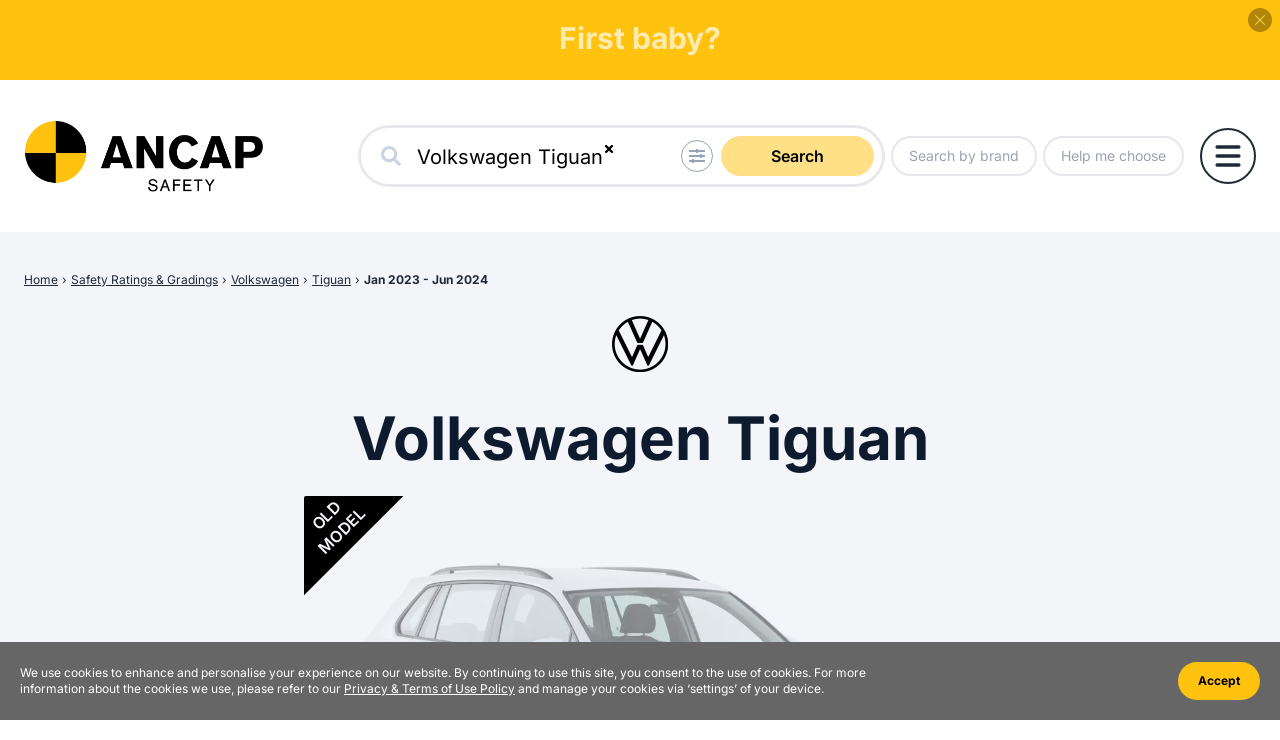

--- FILE ---
content_type: text/html; charset=utf-8
request_url: https://www.ancap.com.au/safety-ratings/4992c9
body_size: 8078
content:
<!DOCTYPE html><html><head><meta name="viewport" content="width=device-width"/><meta charSet="utf-8"/><title>ANCAP</title><meta name="description" content=""/><meta property="og:title" content="ANCAP"/><meta property="og:description" content=""/><meta property="og:image" content="https://www.ancap.com.au/images/meta/ancap.png"/><meta property="og:url" content="https://www.ancap.com.au"/><meta name="next-head-count" content="8"/><style>/*cyrillic-ext*/@font-face{font-family:'Inter';font-style:normal;font-weight:300;font-display:swap;src:url(/fonts/s/inter/v18/UcC73FwrK3iLTeHuS_nVMrMxCp50SjIa2JL7SUc.woff2)format('woff2');unicode-range:U+0460-052F,U+1C80-1C8A,U+20B4,U+2DE0-2DFF,U+A640-A69F,U+FE2E-FE2F;}/*cyrillic*/@font-face{font-family:'Inter';font-style:normal;font-weight:300;font-display:swap;src:url(/fonts/s/inter/v18/UcC73FwrK3iLTeHuS_nVMrMxCp50SjIa0ZL7SUc.woff2)format('woff2');unicode-range:U+0301,U+0400-045F,U+0490-0491,U+04B0-04B1,U+2116;}/*greek-ext*/@font-face{font-family:'Inter';font-style:normal;font-weight:300;font-display:swap;src:url(/fonts/s/inter/v18/UcC73FwrK3iLTeHuS_nVMrMxCp50SjIa2ZL7SUc.woff2)format('woff2');unicode-range:U+1F00-1FFF;}/*greek*/@font-face{font-family:'Inter';font-style:normal;font-weight:300;font-display:swap;src:url(/fonts/s/inter/v18/UcC73FwrK3iLTeHuS_nVMrMxCp50SjIa1pL7SUc.woff2)format('woff2');unicode-range:U+0370-0377,U+037A-037F,U+0384-038A,U+038C,U+038E-03A1,U+03A3-03FF;}/*vietnamese*/@font-face{font-family:'Inter';font-style:normal;font-weight:300;font-display:swap;src:url(/fonts/s/inter/v18/UcC73FwrK3iLTeHuS_nVMrMxCp50SjIa2pL7SUc.woff2)format('woff2');unicode-range:U+0102-0103,U+0110-0111,U+0128-0129,U+0168-0169,U+01A0-01A1,U+01AF-01B0,U+0300-0301,U+0303-0304,U+0308-0309,U+0323,U+0329,U+1EA0-1EF9,U+20AB;}/*latin-ext*/@font-face{font-family:'Inter';font-style:normal;font-weight:300;font-display:swap;src:url(/fonts/s/inter/v18/UcC73FwrK3iLTeHuS_nVMrMxCp50SjIa25L7SUc.woff2)format('woff2');unicode-range:U+0100-02BA,U+02BD-02C5,U+02C7-02CC,U+02CE-02D7,U+02DD-02FF,U+0304,U+0308,U+0329,U+1D00-1DBF,U+1E00-1E9F,U+1EF2-1EFF,U+2020,U+20A0-20AB,U+20AD-20C0,U+2113,U+2C60-2C7F,U+A720-A7FF;}/*latin*/@font-face{font-family:'Inter';font-style:normal;font-weight:300;font-display:swap;src:url(/fonts/s/inter/v18/UcC73FwrK3iLTeHuS_nVMrMxCp50SjIa1ZL7.woff2)format('woff2');unicode-range:U+0000-00FF,U+0131,U+0152-0153,U+02BB-02BC,U+02C6,U+02DA,U+02DC,U+0304,U+0308,U+0329,U+2000-206F,U+20AC,U+2122,U+2191,U+2193,U+2212,U+2215,U+FEFF,U+FFFD;}/*cyrillic-ext*/@font-face{font-family:'Inter';font-style:normal;font-weight:400;font-display:swap;src:url(/fonts/s/inter/v18/UcC73FwrK3iLTeHuS_nVMrMxCp50SjIa2JL7SUc.woff2)format('woff2');unicode-range:U+0460-052F,U+1C80-1C8A,U+20B4,U+2DE0-2DFF,U+A640-A69F,U+FE2E-FE2F;}/*cyrillic*/@font-face{font-family:'Inter';font-style:normal;font-weight:400;font-display:swap;src:url(/fonts/s/inter/v18/UcC73FwrK3iLTeHuS_nVMrMxCp50SjIa0ZL7SUc.woff2)format('woff2');unicode-range:U+0301,U+0400-045F,U+0490-0491,U+04B0-04B1,U+2116;}/*greek-ext*/@font-face{font-family:'Inter';font-style:normal;font-weight:400;font-display:swap;src:url(/fonts/s/inter/v18/UcC73FwrK3iLTeHuS_nVMrMxCp50SjIa2ZL7SUc.woff2)format('woff2');unicode-range:U+1F00-1FFF;}/*greek*/@font-face{font-family:'Inter';font-style:normal;font-weight:400;font-display:swap;src:url(/fonts/s/inter/v18/UcC73FwrK3iLTeHuS_nVMrMxCp50SjIa1pL7SUc.woff2)format('woff2');unicode-range:U+0370-0377,U+037A-037F,U+0384-038A,U+038C,U+038E-03A1,U+03A3-03FF;}/*vietnamese*/@font-face{font-family:'Inter';font-style:normal;font-weight:400;font-display:swap;src:url(/fonts/s/inter/v18/UcC73FwrK3iLTeHuS_nVMrMxCp50SjIa2pL7SUc.woff2)format('woff2');unicode-range:U+0102-0103,U+0110-0111,U+0128-0129,U+0168-0169,U+01A0-01A1,U+01AF-01B0,U+0300-0301,U+0303-0304,U+0308-0309,U+0323,U+0329,U+1EA0-1EF9,U+20AB;}/*latin-ext*/@font-face{font-family:'Inter';font-style:normal;font-weight:400;font-display:swap;src:url(/fonts/s/inter/v18/UcC73FwrK3iLTeHuS_nVMrMxCp50SjIa25L7SUc.woff2)format('woff2');unicode-range:U+0100-02BA,U+02BD-02C5,U+02C7-02CC,U+02CE-02D7,U+02DD-02FF,U+0304,U+0308,U+0329,U+1D00-1DBF,U+1E00-1E9F,U+1EF2-1EFF,U+2020,U+20A0-20AB,U+20AD-20C0,U+2113,U+2C60-2C7F,U+A720-A7FF;}/*latin*/@font-face{font-family:'Inter';font-style:normal;font-weight:400;font-display:swap;src:url(/fonts/s/inter/v18/UcC73FwrK3iLTeHuS_nVMrMxCp50SjIa1ZL7.woff2)format('woff2');unicode-range:U+0000-00FF,U+0131,U+0152-0153,U+02BB-02BC,U+02C6,U+02DA,U+02DC,U+0304,U+0308,U+0329,U+2000-206F,U+20AC,U+2122,U+2191,U+2193,U+2212,U+2215,U+FEFF,U+FFFD;}/*cyrillic-ext*/@font-face{font-family:'Inter';font-style:normal;font-weight:500;font-display:swap;src:url(/fonts/s/inter/v18/UcC73FwrK3iLTeHuS_nVMrMxCp50SjIa2JL7SUc.woff2)format('woff2');unicode-range:U+0460-052F,U+1C80-1C8A,U+20B4,U+2DE0-2DFF,U+A640-A69F,U+FE2E-FE2F;}/*cyrillic*/@font-face{font-family:'Inter';font-style:normal;font-weight:500;font-display:swap;src:url(/fonts/s/inter/v18/UcC73FwrK3iLTeHuS_nVMrMxCp50SjIa0ZL7SUc.woff2)format('woff2');unicode-range:U+0301,U+0400-045F,U+0490-0491,U+04B0-04B1,U+2116;}/*greek-ext*/@font-face{font-family:'Inter';font-style:normal;font-weight:500;font-display:swap;src:url(/fonts/s/inter/v18/UcC73FwrK3iLTeHuS_nVMrMxCp50SjIa2ZL7SUc.woff2)format('woff2');unicode-range:U+1F00-1FFF;}/*greek*/@font-face{font-family:'Inter';font-style:normal;font-weight:500;font-display:swap;src:url(/fonts/s/inter/v18/UcC73FwrK3iLTeHuS_nVMrMxCp50SjIa1pL7SUc.woff2)format('woff2');unicode-range:U+0370-0377,U+037A-037F,U+0384-038A,U+038C,U+038E-03A1,U+03A3-03FF;}/*vietnamese*/@font-face{font-family:'Inter';font-style:normal;font-weight:500;font-display:swap;src:url(/fonts/s/inter/v18/UcC73FwrK3iLTeHuS_nVMrMxCp50SjIa2pL7SUc.woff2)format('woff2');unicode-range:U+0102-0103,U+0110-0111,U+0128-0129,U+0168-0169,U+01A0-01A1,U+01AF-01B0,U+0300-0301,U+0303-0304,U+0308-0309,U+0323,U+0329,U+1EA0-1EF9,U+20AB;}/*latin-ext*/@font-face{font-family:'Inter';font-style:normal;font-weight:500;font-display:swap;src:url(/fonts/s/inter/v18/UcC73FwrK3iLTeHuS_nVMrMxCp50SjIa25L7SUc.woff2)format('woff2');unicode-range:U+0100-02BA,U+02BD-02C5,U+02C7-02CC,U+02CE-02D7,U+02DD-02FF,U+0304,U+0308,U+0329,U+1D00-1DBF,U+1E00-1E9F,U+1EF2-1EFF,U+2020,U+20A0-20AB,U+20AD-20C0,U+2113,U+2C60-2C7F,U+A720-A7FF;}/*latin*/@font-face{font-family:'Inter';font-style:normal;font-weight:500;font-display:swap;src:url(/fonts/s/inter/v18/UcC73FwrK3iLTeHuS_nVMrMxCp50SjIa1ZL7.woff2)format('woff2');unicode-range:U+0000-00FF,U+0131,U+0152-0153,U+02BB-02BC,U+02C6,U+02DA,U+02DC,U+0304,U+0308,U+0329,U+2000-206F,U+20AC,U+2122,U+2191,U+2193,U+2212,U+2215,U+FEFF,U+FFFD;}/*cyrillic-ext*/@font-face{font-family:'Inter';font-style:normal;font-weight:600;font-display:swap;src:url(/fonts/s/inter/v18/UcC73FwrK3iLTeHuS_nVMrMxCp50SjIa2JL7SUc.woff2)format('woff2');unicode-range:U+0460-052F,U+1C80-1C8A,U+20B4,U+2DE0-2DFF,U+A640-A69F,U+FE2E-FE2F;}/*cyrillic*/@font-face{font-family:'Inter';font-style:normal;font-weight:600;font-display:swap;src:url(/fonts/s/inter/v18/UcC73FwrK3iLTeHuS_nVMrMxCp50SjIa0ZL7SUc.woff2)format('woff2');unicode-range:U+0301,U+0400-045F,U+0490-0491,U+04B0-04B1,U+2116;}/*greek-ext*/@font-face{font-family:'Inter';font-style:normal;font-weight:600;font-display:swap;src:url(/fonts/s/inter/v18/UcC73FwrK3iLTeHuS_nVMrMxCp50SjIa2ZL7SUc.woff2)format('woff2');unicode-range:U+1F00-1FFF;}/*greek*/@font-face{font-family:'Inter';font-style:normal;font-weight:600;font-display:swap;src:url(/fonts/s/inter/v18/UcC73FwrK3iLTeHuS_nVMrMxCp50SjIa1pL7SUc.woff2)format('woff2');unicode-range:U+0370-0377,U+037A-037F,U+0384-038A,U+038C,U+038E-03A1,U+03A3-03FF;}/*vietnamese*/@font-face{font-family:'Inter';font-style:normal;font-weight:600;font-display:swap;src:url(/fonts/s/inter/v18/UcC73FwrK3iLTeHuS_nVMrMxCp50SjIa2pL7SUc.woff2)format('woff2');unicode-range:U+0102-0103,U+0110-0111,U+0128-0129,U+0168-0169,U+01A0-01A1,U+01AF-01B0,U+0300-0301,U+0303-0304,U+0308-0309,U+0323,U+0329,U+1EA0-1EF9,U+20AB;}/*latin-ext*/@font-face{font-family:'Inter';font-style:normal;font-weight:600;font-display:swap;src:url(/fonts/s/inter/v18/UcC73FwrK3iLTeHuS_nVMrMxCp50SjIa25L7SUc.woff2)format('woff2');unicode-range:U+0100-02BA,U+02BD-02C5,U+02C7-02CC,U+02CE-02D7,U+02DD-02FF,U+0304,U+0308,U+0329,U+1D00-1DBF,U+1E00-1E9F,U+1EF2-1EFF,U+2020,U+20A0-20AB,U+20AD-20C0,U+2113,U+2C60-2C7F,U+A720-A7FF;}/*latin*/@font-face{font-family:'Inter';font-style:normal;font-weight:600;font-display:swap;src:url(/fonts/s/inter/v18/UcC73FwrK3iLTeHuS_nVMrMxCp50SjIa1ZL7.woff2)format('woff2');unicode-range:U+0000-00FF,U+0131,U+0152-0153,U+02BB-02BC,U+02C6,U+02DA,U+02DC,U+0304,U+0308,U+0329,U+2000-206F,U+20AC,U+2122,U+2191,U+2193,U+2212,U+2215,U+FEFF,U+FFFD;}/*cyrillic-ext*/@font-face{font-family:'Inter';font-style:normal;font-weight:700;font-display:swap;src:url(/fonts/s/inter/v18/UcC73FwrK3iLTeHuS_nVMrMxCp50SjIa2JL7SUc.woff2)format('woff2');unicode-range:U+0460-052F,U+1C80-1C8A,U+20B4,U+2DE0-2DFF,U+A640-A69F,U+FE2E-FE2F;}/*cyrillic*/@font-face{font-family:'Inter';font-style:normal;font-weight:700;font-display:swap;src:url(/fonts/s/inter/v18/UcC73FwrK3iLTeHuS_nVMrMxCp50SjIa0ZL7SUc.woff2)format('woff2');unicode-range:U+0301,U+0400-045F,U+0490-0491,U+04B0-04B1,U+2116;}/*greek-ext*/@font-face{font-family:'Inter';font-style:normal;font-weight:700;font-display:swap;src:url(/fonts/s/inter/v18/UcC73FwrK3iLTeHuS_nVMrMxCp50SjIa2ZL7SUc.woff2)format('woff2');unicode-range:U+1F00-1FFF;}/*greek*/@font-face{font-family:'Inter';font-style:normal;font-weight:700;font-display:swap;src:url(/fonts/s/inter/v18/UcC73FwrK3iLTeHuS_nVMrMxCp50SjIa1pL7SUc.woff2)format('woff2');unicode-range:U+0370-0377,U+037A-037F,U+0384-038A,U+038C,U+038E-03A1,U+03A3-03FF;}/*vietnamese*/@font-face{font-family:'Inter';font-style:normal;font-weight:700;font-display:swap;src:url(/fonts/s/inter/v18/UcC73FwrK3iLTeHuS_nVMrMxCp50SjIa2pL7SUc.woff2)format('woff2');unicode-range:U+0102-0103,U+0110-0111,U+0128-0129,U+0168-0169,U+01A0-01A1,U+01AF-01B0,U+0300-0301,U+0303-0304,U+0308-0309,U+0323,U+0329,U+1EA0-1EF9,U+20AB;}/*latin-ext*/@font-face{font-family:'Inter';font-style:normal;font-weight:700;font-display:swap;src:url(/fonts/s/inter/v18/UcC73FwrK3iLTeHuS_nVMrMxCp50SjIa25L7SUc.woff2)format('woff2');unicode-range:U+0100-02BA,U+02BD-02C5,U+02C7-02CC,U+02CE-02D7,U+02DD-02FF,U+0304,U+0308,U+0329,U+1D00-1DBF,U+1E00-1E9F,U+1EF2-1EFF,U+2020,U+20A0-20AB,U+20AD-20C0,U+2113,U+2C60-2C7F,U+A720-A7FF;}/*latin*/@font-face{font-family:'Inter';font-style:normal;font-weight:700;font-display:swap;src:url(/fonts/s/inter/v18/UcC73FwrK3iLTeHuS_nVMrMxCp50SjIa1ZL7.woff2)format('woff2');unicode-range:U+0000-00FF,U+0131,U+0152-0153,U+02BB-02BC,U+02C6,U+02DA,U+02DC,U+0304,U+0308,U+0329,U+2000-206F,U+20AC,U+2122,U+2191,U+2193,U+2212,U+2215,U+FEFF,U+FFFD;}/*cyrillic-ext*/@font-face{font-family:'Inter';font-style:normal;font-weight:800;font-display:swap;src:url(/fonts/s/inter/v18/UcC73FwrK3iLTeHuS_nVMrMxCp50SjIa2JL7SUc.woff2)format('woff2');unicode-range:U+0460-052F,U+1C80-1C8A,U+20B4,U+2DE0-2DFF,U+A640-A69F,U+FE2E-FE2F;}/*cyrillic*/@font-face{font-family:'Inter';font-style:normal;font-weight:800;font-display:swap;src:url(/fonts/s/inter/v18/UcC73FwrK3iLTeHuS_nVMrMxCp50SjIa0ZL7SUc.woff2)format('woff2');unicode-range:U+0301,U+0400-045F,U+0490-0491,U+04B0-04B1,U+2116;}/*greek-ext*/@font-face{font-family:'Inter';font-style:normal;font-weight:800;font-display:swap;src:url(/fonts/s/inter/v18/UcC73FwrK3iLTeHuS_nVMrMxCp50SjIa2ZL7SUc.woff2)format('woff2');unicode-range:U+1F00-1FFF;}/*greek*/@font-face{font-family:'Inter';font-style:normal;font-weight:800;font-display:swap;src:url(/fonts/s/inter/v18/UcC73FwrK3iLTeHuS_nVMrMxCp50SjIa1pL7SUc.woff2)format('woff2');unicode-range:U+0370-0377,U+037A-037F,U+0384-038A,U+038C,U+038E-03A1,U+03A3-03FF;}/*vietnamese*/@font-face{font-family:'Inter';font-style:normal;font-weight:800;font-display:swap;src:url(/fonts/s/inter/v18/UcC73FwrK3iLTeHuS_nVMrMxCp50SjIa2pL7SUc.woff2)format('woff2');unicode-range:U+0102-0103,U+0110-0111,U+0128-0129,U+0168-0169,U+01A0-01A1,U+01AF-01B0,U+0300-0301,U+0303-0304,U+0308-0309,U+0323,U+0329,U+1EA0-1EF9,U+20AB;}/*latin-ext*/@font-face{font-family:'Inter';font-style:normal;font-weight:800;font-display:swap;src:url(/fonts/s/inter/v18/UcC73FwrK3iLTeHuS_nVMrMxCp50SjIa25L7SUc.woff2)format('woff2');unicode-range:U+0100-02BA,U+02BD-02C5,U+02C7-02CC,U+02CE-02D7,U+02DD-02FF,U+0304,U+0308,U+0329,U+1D00-1DBF,U+1E00-1E9F,U+1EF2-1EFF,U+2020,U+20A0-20AB,U+20AD-20C0,U+2113,U+2C60-2C7F,U+A720-A7FF;}/*latin*/@font-face{font-family:'Inter';font-style:normal;font-weight:800;font-display:swap;src:url(/fonts/s/inter/v18/UcC73FwrK3iLTeHuS_nVMrMxCp50SjIa1ZL7.woff2)format('woff2');unicode-range:U+0000-00FF,U+0131,U+0152-0153,U+02BB-02BC,U+02C6,U+02DA,U+02DC,U+0304,U+0308,U+0329,U+2000-206F,U+20AC,U+2122,U+2191,U+2193,U+2212,U+2215,U+FEFF,U+FFFD;}</style><link rel="preload" href="/fonts/s/inter/v18/UcC73FwrK3iLTeHuS_nVMrMxCp50SjIa2JL7SUc.woff2" as="font" type="font/woff2" crossorigin=""/><link rel="preload" href="/fonts/s/inter/v18/UcC73FwrK3iLTeHuS_nVMrMxCp50SjIa0ZL7SUc.woff2" as="font" type="font/woff2" crossorigin=""/><link rel="preload" href="/fonts/s/inter/v18/UcC73FwrK3iLTeHuS_nVMrMxCp50SjIa2ZL7SUc.woff2" as="font" type="font/woff2" crossorigin=""/><link rel="preload" href="/fonts/s/inter/v18/UcC73FwrK3iLTeHuS_nVMrMxCp50SjIa1pL7SUc.woff2" as="font" type="font/woff2" crossorigin=""/><link rel="preload" href="/fonts/s/inter/v18/UcC73FwrK3iLTeHuS_nVMrMxCp50SjIa2pL7SUc.woff2" as="font" type="font/woff2" crossorigin=""/><link rel="preload" href="/fonts/s/inter/v18/UcC73FwrK3iLTeHuS_nVMrMxCp50SjIa25L7SUc.woff2" as="font" type="font/woff2" crossorigin=""/><link rel="preload" href="/fonts/s/inter/v18/UcC73FwrK3iLTeHuS_nVMrMxCp50SjIa1ZL7.woff2" as="font" type="font/woff2" crossorigin=""/><link rel="preload" href="/fonts/s/inter/v18/UcC73FwrK3iLTeHuS_nVMrMxCp50SjIa2JL7SUc.woff2" as="font" type="font/woff2" crossorigin=""/><link rel="preload" href="/fonts/s/inter/v18/UcC73FwrK3iLTeHuS_nVMrMxCp50SjIa0ZL7SUc.woff2" as="font" type="font/woff2" crossorigin=""/><link rel="preload" href="/fonts/s/inter/v18/UcC73FwrK3iLTeHuS_nVMrMxCp50SjIa2ZL7SUc.woff2" as="font" type="font/woff2" crossorigin=""/><link rel="preload" href="/fonts/s/inter/v18/UcC73FwrK3iLTeHuS_nVMrMxCp50SjIa1pL7SUc.woff2" as="font" type="font/woff2" crossorigin=""/><link rel="preload" href="/fonts/s/inter/v18/UcC73FwrK3iLTeHuS_nVMrMxCp50SjIa2pL7SUc.woff2" as="font" type="font/woff2" crossorigin=""/><link rel="preload" href="/fonts/s/inter/v18/UcC73FwrK3iLTeHuS_nVMrMxCp50SjIa25L7SUc.woff2" as="font" type="font/woff2" crossorigin=""/><link rel="preload" href="/fonts/s/inter/v18/UcC73FwrK3iLTeHuS_nVMrMxCp50SjIa1ZL7.woff2" as="font" type="font/woff2" crossorigin=""/><link rel="preload" href="/fonts/s/inter/v18/UcC73FwrK3iLTeHuS_nVMrMxCp50SjIa2JL7SUc.woff2" as="font" type="font/woff2" crossorigin=""/><link rel="preload" href="/fonts/s/inter/v18/UcC73FwrK3iLTeHuS_nVMrMxCp50SjIa0ZL7SUc.woff2" as="font" type="font/woff2" crossorigin=""/><link rel="preload" href="/fonts/s/inter/v18/UcC73FwrK3iLTeHuS_nVMrMxCp50SjIa2ZL7SUc.woff2" as="font" type="font/woff2" crossorigin=""/><link rel="preload" href="/fonts/s/inter/v18/UcC73FwrK3iLTeHuS_nVMrMxCp50SjIa1pL7SUc.woff2" as="font" type="font/woff2" crossorigin=""/><link rel="preload" href="/fonts/s/inter/v18/UcC73FwrK3iLTeHuS_nVMrMxCp50SjIa2pL7SUc.woff2" as="font" type="font/woff2" crossorigin=""/><link rel="preload" href="/fonts/s/inter/v18/UcC73FwrK3iLTeHuS_nVMrMxCp50SjIa25L7SUc.woff2" as="font" type="font/woff2" crossorigin=""/><link rel="preload" href="/fonts/s/inter/v18/UcC73FwrK3iLTeHuS_nVMrMxCp50SjIa1ZL7.woff2" as="font" type="font/woff2" crossorigin=""/><link rel="preload" href="/fonts/s/inter/v18/UcC73FwrK3iLTeHuS_nVMrMxCp50SjIa2JL7SUc.woff2" as="font" type="font/woff2" crossorigin=""/><link rel="preload" href="/fonts/s/inter/v18/UcC73FwrK3iLTeHuS_nVMrMxCp50SjIa0ZL7SUc.woff2" as="font" type="font/woff2" crossorigin=""/><link rel="preload" href="/fonts/s/inter/v18/UcC73FwrK3iLTeHuS_nVMrMxCp50SjIa2ZL7SUc.woff2" as="font" type="font/woff2" crossorigin=""/><link rel="preload" href="/fonts/s/inter/v18/UcC73FwrK3iLTeHuS_nVMrMxCp50SjIa1pL7SUc.woff2" as="font" type="font/woff2" crossorigin=""/><link rel="preload" href="/fonts/s/inter/v18/UcC73FwrK3iLTeHuS_nVMrMxCp50SjIa2pL7SUc.woff2" as="font" type="font/woff2" crossorigin=""/><link rel="preload" href="/fonts/s/inter/v18/UcC73FwrK3iLTeHuS_nVMrMxCp50SjIa25L7SUc.woff2" as="font" type="font/woff2" crossorigin=""/><link rel="preload" href="/fonts/s/inter/v18/UcC73FwrK3iLTeHuS_nVMrMxCp50SjIa1ZL7.woff2" as="font" type="font/woff2" crossorigin=""/><link rel="preload" href="/fonts/s/inter/v18/UcC73FwrK3iLTeHuS_nVMrMxCp50SjIa2JL7SUc.woff2" as="font" type="font/woff2" crossorigin=""/><link rel="preload" href="/fonts/s/inter/v18/UcC73FwrK3iLTeHuS_nVMrMxCp50SjIa0ZL7SUc.woff2" as="font" type="font/woff2" crossorigin=""/><link rel="preload" href="/fonts/s/inter/v18/UcC73FwrK3iLTeHuS_nVMrMxCp50SjIa2ZL7SUc.woff2" as="font" type="font/woff2" crossorigin=""/><link rel="preload" href="/fonts/s/inter/v18/UcC73FwrK3iLTeHuS_nVMrMxCp50SjIa1pL7SUc.woff2" as="font" type="font/woff2" crossorigin=""/><link rel="preload" href="/fonts/s/inter/v18/UcC73FwrK3iLTeHuS_nVMrMxCp50SjIa2pL7SUc.woff2" as="font" type="font/woff2" crossorigin=""/><link rel="preload" href="/fonts/s/inter/v18/UcC73FwrK3iLTeHuS_nVMrMxCp50SjIa25L7SUc.woff2" as="font" type="font/woff2" crossorigin=""/><link rel="preload" href="/fonts/s/inter/v18/UcC73FwrK3iLTeHuS_nVMrMxCp50SjIa1ZL7.woff2" as="font" type="font/woff2" crossorigin=""/><link rel="preload" href="/fonts/s/inter/v18/UcC73FwrK3iLTeHuS_nVMrMxCp50SjIa2JL7SUc.woff2" as="font" type="font/woff2" crossorigin=""/><link rel="preload" href="/fonts/s/inter/v18/UcC73FwrK3iLTeHuS_nVMrMxCp50SjIa0ZL7SUc.woff2" as="font" type="font/woff2" crossorigin=""/><link rel="preload" href="/fonts/s/inter/v18/UcC73FwrK3iLTeHuS_nVMrMxCp50SjIa2ZL7SUc.woff2" as="font" type="font/woff2" crossorigin=""/><link rel="preload" href="/fonts/s/inter/v18/UcC73FwrK3iLTeHuS_nVMrMxCp50SjIa1pL7SUc.woff2" as="font" type="font/woff2" crossorigin=""/><link rel="preload" href="/fonts/s/inter/v18/UcC73FwrK3iLTeHuS_nVMrMxCp50SjIa2pL7SUc.woff2" as="font" type="font/woff2" crossorigin=""/><link rel="preload" href="/fonts/s/inter/v18/UcC73FwrK3iLTeHuS_nVMrMxCp50SjIa25L7SUc.woff2" as="font" type="font/woff2" crossorigin=""/><link rel="preload" href="/fonts/s/inter/v18/UcC73FwrK3iLTeHuS_nVMrMxCp50SjIa1ZL7.woff2" as="font" type="font/woff2" crossorigin=""/><meta name="facebook-domain-verification" content="e4bv9mfz8wjrs5h4l77nub55ejxqze"/><meta name="next-font-preconnect"/><link rel="preload" href="/_next/static/css/277fe3b1e2bf620b.css" as="style"/><link rel="stylesheet" href="/_next/static/css/277fe3b1e2bf620b.css" data-n-g=""/><noscript data-n-css=""></noscript><script defer="" nomodule="" src="/_next/static/chunks/polyfills-5cd94c89d3acac5f.js"></script><script src="/_next/static/chunks/webpack-5761f3a204ffdf4a.js" defer=""></script><script src="/_next/static/chunks/framework-5f4595e5518b5600.js" defer=""></script><script src="/_next/static/chunks/main-c5fd2e78d7ff4832.js" defer=""></script><script src="/_next/static/chunks/pages/_app-c343ef7eb120d52e.js" defer=""></script><script src="/_next/static/chunks/353-96d4c8f957641cd6.js" defer=""></script><script src="/_next/static/chunks/14-817e0e81a34c052b.js" defer=""></script><script src="/_next/static/chunks/pages/safety-ratings/%5B%5B...makeAndModel%5D%5D-7d3ec0993d80236d.js" defer=""></script><script src="/_next/static/DhF56Un9qcath_Os3dl-v/_buildManifest.js" defer=""></script><script src="/_next/static/DhF56Un9qcath_Os3dl-v/_ssgManifest.js" defer=""></script><script src="/_next/static/DhF56Un9qcath_Os3dl-v/_middlewareManifest.js" defer=""></script></head><body class="text-navy-blue"><script> </script><div id="__next" data-reactroot=""><style>
      #nprogress {
        pointer-events: none;
      }
      #nprogress .bar {
        background: #FFC20E;
        position: fixed;
        z-index: 9999;
        top: 0;
        left: 0;
        width: 100%;
        height: 6px;
      }
      #nprogress .peg {
        display: block;
        position: absolute;
        right: 0px;
        width: 100px;
        height: 100%;
        box-shadow: 0 0 10px #FFC20E, 0 0 5px #FFC20E;
        opacity: 1;
        -webkit-transform: rotate(3deg) translate(0px, -4px);
        -ms-transform: rotate(3deg) translate(0px, -4px);
        transform: rotate(3deg) translate(0px, -4px);
      }
      #nprogress .spinner {
        display: block;
        position: fixed;
        z-index: 1031;
        top: 15px;
        right: 15px;
      }
      #nprogress .spinner-icon {
        width: 18px;
        height: 18px;
        box-sizing: border-box;
        border: solid 2px transparent;
        border-top-color: #FFC20E;
        border-left-color: #FFC20E;
        border-radius: 50%;
        -webkit-animation: nprogresss-spinner 400ms linear infinite;
        animation: nprogress-spinner 400ms linear infinite;
      }
      .nprogress-custom-parent {
        overflow: hidden;
        position: relative;
      }
      .nprogress-custom-parent #nprogress .spinner,
      .nprogress-custom-parent #nprogress .bar {
        position: absolute;
      }
      @-webkit-keyframes nprogress-spinner {
        0% {
          -webkit-transform: rotate(0deg);
        }
        100% {
          -webkit-transform: rotate(360deg);
        }
      }
      @keyframes nprogress-spinner {
        0% {
          transform: rotate(0deg);
        }
        100% {
          transform: rotate(360deg);
        }
      }
    </style><div class="hidden w-full px-16 py-4 text-center text-red-900 fixed bottom-0 bg-orange-200 border-t-2 border-orange-500 z-50">Something went wrong.</div><div><span><div class="choose-safety-banner bg-ancap-500 w-full h-20 text-white text-center text-xl md:text-3xl font-bold inset-0 relative cursor-pointer"><p class="absolute mt-6 md:mt-5 transition-opacity duration-1000 inset-0 opacity-100">First date?</p></div><button class="z-40 absolute top-0 right-0 mt-2 mr-2 text-white bg-black opacity-30 leading-none rounded-full w-6 h-6 flex items-center justify-center"><svg aria-hidden="true" focusable="false" data-prefix="fal" data-icon="xmark" class="svg-inline--fa fa-xmark text-base" role="img" xmlns="http://www.w3.org/2000/svg" viewBox="0 0 320 512"><path fill="currentColor" d="M315.3 411.3c-6.253 6.253-16.37 6.253-22.63 0L160 278.6l-132.7 132.7c-6.253 6.253-16.37 6.253-22.63 0c-6.253-6.253-6.253-16.37 0-22.63L137.4 256L4.69 123.3c-6.253-6.253-6.253-16.37 0-22.63c6.253-6.253 16.37-6.253 22.63 0L160 233.4l132.7-132.7c6.253-6.253 16.37-6.253 22.63 0c6.253 6.253 6.253 16.37 0 22.63L182.6 256l132.7 132.7C321.6 394.9 321.6 405.1 315.3 411.3z"></path></svg></button></span><header class="bg-white w-full my-5 md:my-0 md:py-9"><div class="container px-6"><div class="flex justify-between items-center space-x-4"><div class="relative w-44 h-16 xl:w-60 xl:h-20 lg:w-56 lg:h-20  shrink-0"><a href="/"><span style="box-sizing:border-box;display:block;overflow:hidden;width:initial;height:initial;background:none;opacity:1;border:0;margin:0;padding:0;position:absolute;top:0;left:0;bottom:0;right:0"><img alt="ANCAP Safety" src="[data-uri]" decoding="async" data-nimg="fill" style="position:absolute;top:0;left:0;bottom:0;right:0;box-sizing:border-box;padding:0;border:none;margin:auto;display:block;width:0;height:0;min-width:100%;max-width:100%;min-height:100%;max-height:100%;object-fit:contain"/><noscript><img alt="ANCAP Safety" sizes="100vw" srcSet="/_next/image?url=%2Fimages%2Flogos%2Fhorizontal-dark.png&amp;w=640&amp;q=75 640w, /_next/image?url=%2Fimages%2Flogos%2Fhorizontal-dark.png&amp;w=750&amp;q=75 750w, /_next/image?url=%2Fimages%2Flogos%2Fhorizontal-dark.png&amp;w=828&amp;q=75 828w, /_next/image?url=%2Fimages%2Flogos%2Fhorizontal-dark.png&amp;w=1080&amp;q=75 1080w, /_next/image?url=%2Fimages%2Flogos%2Fhorizontal-dark.png&amp;w=1200&amp;q=75 1200w, /_next/image?url=%2Fimages%2Flogos%2Fhorizontal-dark.png&amp;w=1920&amp;q=75 1920w, /_next/image?url=%2Fimages%2Flogos%2Fhorizontal-dark.png&amp;w=2048&amp;q=75 2048w, /_next/image?url=%2Fimages%2Flogos%2Fhorizontal-dark.png&amp;w=3840&amp;q=75 3840w" src="/_next/image?url=%2Fimages%2Flogos%2Fhorizontal-dark.png&amp;w=3840&amp;q=75" decoding="async" data-nimg="fill" style="position:absolute;top:0;left:0;bottom:0;right:0;box-sizing:border-box;padding:0;border:none;margin:auto;display:block;width:0;height:0;min-width:100%;max-width:100%;min-height:100%;max-height:100%;object-fit:contain" loading="lazy"/></noscript></span></a></div><div class="space-x-1 xl:space-x-1.5 justify-end w-full justify-end items-center shrink flex mt-0 flex gap-x-2"><div class="hidden w-7/12 lg:flex"><div class="w-full bg-white relative rounded-full pointer-events-auto border"><div class="flex z-20 relative bg-white border-2 text-black rounded-full items-center pl-10 pl-5 p-2 space-x-2 border-gray-200"><div class="text-gray-300 absolute pl-4 sm:pl-5 mt-0.5 md:mt-0.5 top-4 left-0 w-5 h-55"><svg stroke="currentColor" fill="currentColor" stroke-width="0" viewBox="0 0 512 512" class="w-5 h-5 text-slate-300" height="1em" width="1em" xmlns="http://www.w3.org/2000/svg"><path d="M505 442.7L405.3 343c-4.5-4.5-10.6-7-17-7H372c27.6-35.3 44-79.7 44-128C416 93.1 322.9 0 208 0S0 93.1 0 208s93.1 208 208 208c48.3 0 92.7-16.4 128-44v16.3c0 6.4 2.5 12.5 7 17l99.7 99.7c9.4 9.4 24.6 9.4 33.9 0l28.3-28.3c9.4-9.4 9.4-24.6.1-34zM208 336c-70.7 0-128-57.2-128-128 0-70.7 57.2-128 128-128 70.7 0 128 57.2 128 128 0 70.7-57.2 128-128 128z"></path></svg></div><p></p><form class="grow"><input type="text" class="w-full h-8 outline-none text-base sm:text-lg xl:text-xl font-light placeholder:text-gray-500" placeholder="Search makes and models..." value=""/></form><div class="w-8 h-8 text-slate-600 shrink-0 justify-center items-center border rounded-full border-gray-400 text-gray-400 cursor-pointer hidden relative lg:flex"><svg stroke="currentColor" fill="currentColor" stroke-width="0" viewBox="0 0 512 512" class="w-4 h-4 text-slate-400" height="1em" width="1em" xmlns="http://www.w3.org/2000/svg"><path d="M496 384H160v-16c0-8.8-7.2-16-16-16h-32c-8.8 0-16 7.2-16 16v16H16c-8.8 0-16 7.2-16 16v32c0 8.8 7.2 16 16 16h80v16c0 8.8 7.2 16 16 16h32c8.8 0 16-7.2 16-16v-16h336c8.8 0 16-7.2 16-16v-32c0-8.8-7.2-16-16-16zm0-160h-80v-16c0-8.8-7.2-16-16-16h-32c-8.8 0-16 7.2-16 16v16H16c-8.8 0-16 7.2-16 16v32c0 8.8 7.2 16 16 16h336v16c0 8.8 7.2 16 16 16h32c8.8 0 16-7.2 16-16v-16h80c8.8 0 16-7.2 16-16v-32c0-8.8-7.2-16-16-16zm0-160H288V48c0-8.8-7.2-16-16-16h-32c-8.8 0-16 7.2-16 16v16H16C7.2 64 0 71.2 0 80v32c0 8.8 7.2 16 16 16h208v16c0 8.8 7.2 16 16 16h32c8.8 0 16-7.2 16-16v-16h208c8.8 0 16-7.2 16-16V80c0-8.8-7.2-16-16-16z"></path></svg></div><a class="outline-none border-2 cursor-pointer rounded-full font-bold select-none flex justify-center items-center whitespace-normal sm:whitespace-nowrap text-black border-ancap-50 bg-ancap-50 hover:bg-ancap-300 hover:border-ancap-300 active:border-ancap-500 active:bg-ancap-500 active:text-white h-10 px-4 text-xs px-4 sm:px-8"><span class="text-sm xl:text-base px-0 xl:px-4 font-semibold">Search</span></a></div></div></div><div class="w-14 h-14 sm:w-10 sm:h-10 shrink-0 justify-center items-center border-2 rounded-full border-black text-black sm:border-gray-200 sm:text-gray-400 cursor-pointer flex lg:hidden"><svg stroke="currentColor" fill="currentColor" stroke-width="0" viewBox="0 0 512 512" class="w-5 h-5 sm:w-2.5 sm:h-2.5" height="1em" width="1em" xmlns="http://www.w3.org/2000/svg"><path d="M505 442.7L405.3 343c-4.5-4.5-10.6-7-17-7H372c27.6-35.3 44-79.7 44-128C416 93.1 322.9 0 208 0S0 93.1 0 208s93.1 208 208 208c48.3 0 92.7-16.4 128-44v16.3c0 6.4 2.5 12.5 7 17l99.7 99.7c9.4 9.4 24.6 9.4 33.9 0l28.3-28.3c9.4-9.4 9.4-24.6.1-34zM208 336c-70.7 0-128-57.2-128-128 0-70.7 57.2-128 128-128 70.7 0 128 57.2 128 128 0 70.7-57.2 128-128 128z"></path></svg></div><a class="outline-none border-2 cursor-pointer rounded-full font-bold select-none flex justify-center items-center whitespace-normal sm:whitespace-nowrap text-gray-400 border-gray-200 hover:bg-gray-200 hover:border-gray-200 hover:text-white active:bg-gray-500 active:border-gray-500 h-10 px-4 text-xs h-10 hidden sm:flex"><span class="text-xs xl:text-sm hidden lg:inline font-normal">Search by brand</span><span class="text-sm inline lg:hidden font-normal">By brand</span></a><a class="outline-none border-2 cursor-pointer rounded-full font-bold select-none flex justify-center items-center whitespace-normal sm:whitespace-nowrap text-gray-400 border-gray-200 hover:bg-gray-200 hover:border-gray-200 hover:text-white active:bg-gray-500 active:border-gray-500 h-10 px-4 text-xs h-10 hidden sm:flex"><span class="text-xs xl:text-sm hidden lg:inline font-normal">Help me choose</span><span class="text-sm inline lg:hidden font-normal">Help me</span></a></div><span class="flex"><div class="flex shrink-0 cursor-pointer ml-0 border-2 border-gray-800 text-gray-800 hover:bg-gray-600 hover:text-white rounded-full w-14 h-14  -space-y-3 flex flex-col justify-center items-center hover:border-gray-600"><svg stroke="currentColor" fill="currentColor" stroke-width="0" viewBox="0 0 20 20" class="h-9 w-9" height="1em" width="1em" xmlns="http://www.w3.org/2000/svg"><path fill-rule="evenodd" d="M3 5a1 1 0 011-1h12a1 1 0 110 2H4a1 1 0 01-1-1zM3 10a1 1 0 011-1h12a1 1 0 110 2H4a1 1 0 01-1-1zM3 15a1 1 0 011-1h12a1 1 0 110 2H4a1 1 0 01-1-1z" clip-rule="evenodd"></path></svg></div></span></div></div></header></div><div class="bg-white"><div class="wrapper max-w-page mx-auto pt-10 bg-alt-gray"><div class="container px-6"></div><div class="container px-6"></div><div class="bg-white mt-16 lg:mt-32"><div class="grid lg:grid-cols-4 sm:grid-cols-2 gap-0 px-5 sm:px-0 mb-6 sm:mb-0"><span class="pt-5 sm:pt-0"><a href="/large-utes"><div class="bg-white flex bg-cover h-full w-full bg-center bg-top null 1 aspect-video lg:aspect-square null null" style="background-image:url(/images/pages/shared/ConsumerEngagement-utes.jpg)"><div class="self-center text-white white  text-center w-full py-14"><p class="text-center font-bold text-xl xl:text-xl mb-0">Large Utes.</p><p class="text-center text-xl xl:text-xl">Does size matter?</p></div></div></a></span><span class="pt-5 sm:pt-0"><a href="/light-trucks"><div class="bg-white flex bg-cover h-full w-full bg-center  null 1 aspect-video lg:aspect-square null null" style="background-image:url(/images/pages/shared/ConsumerEngagement-light-trucks.jpg)"><div class="self-center text-white white  text-center w-full py-14"><p class="text-center font-bold text-xl xl:text-xl mb-0">Light Trucks.</p><p class="text-center text-xl xl:text-xl">How do they compare?</p></div></div></a></span><span class="pt-5 sm:pt-0"><a href="/media-and-gallery/media-releases/cc2b5d"><div class="bg-white flex bg-cover h-full w-full bg-center  null 1 aspect-video lg:aspect-square null null" style="background-image:url(/images/pages/shared/ConsumerEngagement-electric.jpg)"><div class="self-center text-white white  text-center w-full py-14"><p class="text-center font-bold text-xl xl:text-xl mb-0">Thinking electric?</p><p class="text-center text-xl xl:text-xl">Our future can be safe AND green.</p></div></div></a></span><span class="pt-5 sm:pt-0"><a href="/vans"><div class="bg-white flex bg-cover h-full w-full bg-center  null 1 aspect-video lg:aspect-square null null" style="background-image:url(/images/pages/shared/ConsumerEngagement-vans.jpg)"><div class="self-center text-white white  text-center w-full py-14"><p class="text-center font-bold text-xl xl:text-xl mb-0">Commercial vans.</p><p class="text-center text-xl xl:text-xl">Are you delivering on safety?</p></div></div></a></span></div><div class="bg-alt-gray-500"><div class="container py-10"><div class="max-w-7xl flex flex-col lg:flex-row justify-center mx-auto md:py-5"><div class="flex flex-col lg:flex-row justify-center lg:pb-0 pb-10"><div class="xl:w-1/3 w-full lg:text-left text-center px-5 xl:px-0"><p class="font-bold mb-3">Stay in the know.</p><p>Sign-up for the latest ratings and news.</p></div><div class="xl:w-1/3 w-full lg:self-end lg:block px-5 xl:px-0 lg:py-0 py-5 flex items-end justify-center"><a href="/subscribe" class="outline-none border-2 cursor-pointer rounded-full font-bold select-none flex justify-center items-center whitespace-normal sm:whitespace-nowrap text-gray-400 bg-white border-white hover:bg-transparent hover:text-white h-11 px-6 text-sm mx-0 xl:mx-5 lg:mx-auto"><span class="text-navy-blue px-0 lg:px-4 inline-block">Subscribe</span></a></div></div><div class="flex flex-col lg:flex-row justify-center lg:pb-0"><div class="xl:w-1/3 w-full lg:text-left text-center px-5 xl:px-0"><p class="font-bold mb-3">Ask an expert.</p><p>Your vehicle safety questions, answered!</p></div><div class="xl:w-1/3 w-full lg:self-end lg:block px-5 xl:px-0 lg:py-0 py-5 flex items-end justify-center"><a href="/ask-an-expert" class="outline-none border-2 cursor-pointer rounded-full font-bold select-none flex justify-center items-center whitespace-normal sm:whitespace-nowrap text-gray-400 bg-white border-white hover:bg-transparent hover:text-white h-11 px-6 text-sm mx-0 xl:mx-5 "><span class="text-navy-blue px-0 lg:px-4 inline-block">Ask an expert</span></a></div></div></div></div></div></div></div></div><footer class="bg-white container py-6"><div class="grid grid-cols-12 py-0 lg:py-10 lg:py-20"><div class="lg:col-start-2 lg:col-span-10 col-span-12 lg:flex mt-5 lg:mt-0"><div class="w-full lg:w-3/5 text-lg: space-y-4 text-gray-400"><div class="text-center lg:text-left lg:flex"><ul class="flex flex-col w-full lg:1/2 space-y-1"><li><a href="/about-ancap">About ANCAP</a></li><li><a href="/protocols-and-policies">Protocols &amp; Policies</a></li><li><a href="/media-and-gallery">Media &amp; Gallery</a></li><li><a href="/publications-and-submissions">Publications &amp; Submissions</a></li></ul><ul class="flex flex-col mt-0.5 lg:mt-0 w-full lg:1/2 space-y-1"><li><a href="/frequently-asked-questions">FAQs</a></li><li><a href="/contact-us">Contact us</a></li><li><a href="/subscribe">Subscribe</a></li><li><a href="/privacy-and-terms-of-use">Privacy &amp; Terms of Use</a></li></ul></div></div><div class="hidden lg:flex w-2/5 justify-center lg:justify-end items-center lg:items-start relative"><span style="box-sizing:border-box;display:inline-block;overflow:hidden;width:initial;height:initial;background:none;opacity:1;border:0;margin:0;padding:0;position:relative;max-width:100%"><span style="box-sizing:border-box;display:block;width:initial;height:initial;background:none;opacity:1;border:0;margin:0;padding:0;max-width:100%"><img style="display:block;max-width:100%;width:initial;height:initial;background:none;opacity:1;border:0;margin:0;padding:0" alt="" aria-hidden="true" src="data:image/svg+xml,%3csvg%20xmlns=%27http://www.w3.org/2000/svg%27%20version=%271.1%27%20width=%27235%27%20height=%2770%27/%3e"/></span><img alt="ANCAP Safety | 30 years" src="[data-uri]" decoding="async" data-nimg="intrinsic" style="position:absolute;top:0;left:0;bottom:0;right:0;box-sizing:border-box;padding:0;border:none;margin:auto;display:block;width:0;height:0;min-width:100%;max-width:100%;min-height:100%;max-height:100%;object-position:right"/><noscript><img alt="ANCAP Safety | 30 years" srcSet="/_next/image?url=%2Fimages%2Flogos%2Fhorizontal-dark.png&amp;w=256&amp;q=75 1x, /_next/image?url=%2Fimages%2Flogos%2Fhorizontal-dark.png&amp;w=640&amp;q=75 2x" src="/_next/image?url=%2Fimages%2Flogos%2Fhorizontal-dark.png&amp;w=640&amp;q=75" decoding="async" data-nimg="intrinsic" style="position:absolute;top:0;left:0;bottom:0;right:0;box-sizing:border-box;padding:0;border:none;margin:auto;display:block;width:0;height:0;min-width:100%;max-width:100%;min-height:100%;max-height:100%;object-position:right" loading="lazy"/></noscript></span></div></div><hr class="lg:col-start-2 lg:col-span-10 col-span-12 border-t border-gray-200 my-10"/><div class="lg:col-start-2 lg:col-span-10 col-span-12 lg:flex"><div class="text-center lg:text-left w-full px-5 lg:px-0 lg:w-3/5 text-2xs space-y-4 text-gray-400"><p>We acknowledge the Traditional Owners of the land in which we work and live, and pay our respects to Elders past, present and emerging.  We celebrate the stories, culture and traditions of Aboriginal and Torres Strait Islander peoples and we acknowledge their ongoing connection to Country.</p><p>© ANCAP <!-- -->2026</p></div><div class="w-full lg:w-2/5 flex flex-wrap justify-center mt-10 lg:my-0 lg:justify-end space-x-2"><a href="https://www.instagram.com/ancapsafetyratings/"><div class="shrink-0 rounded-full w-10 h-10 flex items-center justify-center text-white  bg-gray-300"><svg aria-hidden="true" focusable="false" data-prefix="fab" data-icon="instagram" class="svg-inline--fa fa-instagram text-xl" role="img" xmlns="http://www.w3.org/2000/svg" viewBox="0 0 448 512"><path fill="currentColor" d="M224.1 141c-63.6 0-114.9 51.3-114.9 114.9s51.3 114.9 114.9 114.9S339 319.5 339 255.9 287.7 141 224.1 141zm0 189.6c-41.1 0-74.7-33.5-74.7-74.7s33.5-74.7 74.7-74.7 74.7 33.5 74.7 74.7-33.6 74.7-74.7 74.7zm146.4-194.3c0 14.9-12 26.8-26.8 26.8-14.9 0-26.8-12-26.8-26.8s12-26.8 26.8-26.8 26.8 12 26.8 26.8zm76.1 27.2c-1.7-35.9-9.9-67.7-36.2-93.9-26.2-26.2-58-34.4-93.9-36.2-37-2.1-147.9-2.1-184.9 0-35.8 1.7-67.6 9.9-93.9 36.1s-34.4 58-36.2 93.9c-2.1 37-2.1 147.9 0 184.9 1.7 35.9 9.9 67.7 36.2 93.9s58 34.4 93.9 36.2c37 2.1 147.9 2.1 184.9 0 35.9-1.7 67.7-9.9 93.9-36.2 26.2-26.2 34.4-58 36.2-93.9 2.1-37 2.1-147.8 0-184.8zM398.8 388c-7.8 19.6-22.9 34.7-42.6 42.6-29.5 11.7-99.5 9-132.1 9s-102.7 2.6-132.1-9c-19.6-7.8-34.7-22.9-42.6-42.6-11.7-29.5-9-99.5-9-132.1s-2.6-102.7 9-132.1c7.8-19.6 22.9-34.7 42.6-42.6 29.5-11.7 99.5-9 132.1-9s102.7-2.6 132.1 9c19.6 7.8 34.7 22.9 42.6 42.6 11.7 29.5 9 99.5 9 132.1s2.7 102.7-9 132.1z"></path></svg></div></a><a href="https://www.facebook.com/ANCAPsafetyratings"><div class="shrink-0 rounded-full w-10 h-10 flex items-center justify-center text-white  bg-gray-300"><svg aria-hidden="true" focusable="false" data-prefix="fab" data-icon="facebook" class="svg-inline--fa fa-facebook text-xl" role="img" xmlns="http://www.w3.org/2000/svg" viewBox="0 0 512 512"><path fill="currentColor" d="M504 256C504 119 393 8 256 8S8 119 8 256c0 123.8 90.69 226.4 209.3 245V327.7h-63V256h63v-54.64c0-62.15 37-96.48 93.67-96.48 27.14 0 55.52 4.84 55.52 4.84v61h-31.28c-30.8 0-40.41 19.12-40.41 38.73V256h68.78l-11 71.69h-57.78V501C413.3 482.4 504 379.8 504 256z"></path></svg></div></a><a href="https://www.youtube.com/user/ancapcrashtests"><div class="shrink-0 rounded-full w-10 h-10 flex items-center justify-center text-white  bg-gray-300"><svg aria-hidden="true" focusable="false" data-prefix="fab" data-icon="youtube" class="svg-inline--fa fa-youtube text-xl" role="img" xmlns="http://www.w3.org/2000/svg" viewBox="0 0 576 512"><path fill="currentColor" d="M549.7 124.1c-6.281-23.65-24.79-42.28-48.28-48.6C458.8 64 288 64 288 64S117.2 64 74.63 75.49c-23.5 6.322-42 24.95-48.28 48.6-11.41 42.87-11.41 132.3-11.41 132.3s0 89.44 11.41 132.3c6.281 23.65 24.79 41.5 48.28 47.82C117.2 448 288 448 288 448s170.8 0 213.4-11.49c23.5-6.321 42-24.17 48.28-47.82 11.41-42.87 11.41-132.3 11.41-132.3s0-89.44-11.41-132.3zm-317.5 213.5V175.2l142.7 81.21-142.7 81.2z"></path></svg></div></a><a href="https://www.linkedin.com/company/ancap-safety"><div class="shrink-0 rounded-full w-10 h-10 flex items-center justify-center text-white  bg-gray-300"><svg aria-hidden="true" focusable="false" data-prefix="fab" data-icon="linkedin" class="svg-inline--fa fa-linkedin text-xl" role="img" xmlns="http://www.w3.org/2000/svg" viewBox="0 0 448 512"><path fill="currentColor" d="M416 32H31.9C14.3 32 0 46.5 0 64.3v383.4C0 465.5 14.3 480 31.9 480H416c17.6 0 32-14.5 32-32.3V64.3c0-17.8-14.4-32.3-32-32.3zM135.4 416H69V202.2h66.5V416zm-33.2-243c-21.3 0-38.5-17.3-38.5-38.5S80.9 96 102.2 96c21.2 0 38.5 17.3 38.5 38.5 0 21.3-17.2 38.5-38.5 38.5zm282.1 243h-66.4V312c0-24.8-.5-56.7-34.5-56.7-34.6 0-39.9 27-39.9 54.9V416h-66.4V202.2h63.7v29.2h.9c8.9-16.8 30.6-34.5 62.9-34.5 67.2 0 79.7 44.3 79.7 101.9V416z"></path></svg></div></a></div></div></div></footer></div><script id="__NEXT_DATA__" type="application/json">{"props":{"pageProps":{"safetyRating":{"id":"4992c9","vehicle":{"id":1347,"model":"Tiguan","manufacturer":{"id":5,"name":"Volkswagen","logoUrl":"https://www.ancap.com.au/manufacturers/small/volkswagen.png"},"type":{"id":"34759660","name":"Medium SUV","iconUrl":"https://www.ancap.com.au/assets/icons/vehicle-types/medium-suv-select-bfc2c14cbbd550bdb7ed68665f263ac895905469b5fdeba5733caec434e26cc4.png"},"engineOrFuelType":"Petrol / diesel vehicles","currentModel":false,"manufacturedFrom":"01/2023","manufacturedTo":"06/2024","manufacturedFromNz":null,"manufacturedToNz":"onwards","onSaleFrom":"01/2023","onSaleTo":"06/2024","onSaleFromNz":null,"onSaleToNz":"onwards","series":null,"variants":null,"modelHistory":"Volkswagen Tiguan vehicles built from 1 January 2023 are UNRATED.","keyFeature":"A five star ANCAP safety rating applies to Volkswagen Tiguan vehicles built prior to 1 January 2023. The safety rating information relevant to rated vehicles can be found using the SEARCH and FILTER function.","safetyWarning":null,"marketSegment":null},"testResults":[],"publishedAt":"2023-01-01T00:00:00+11:00","updatedAt":"2024-12-19T09:25:38+11:00","createdAt":"2023-08-21T16:24:51+10:00","url":"https://api.ancap.com.au/v1/safety-ratings/4992c9","rating":{"value":null,"year":null,"dateStamp":false},"expiry":"TBA","images":[{"squareUrl":"//s3.amazonaws.com/cdn.ancap.com.au/app/public/assets/24d047e8d1e3466fbbb36d2f920ebd54dbd944c5/square.webp?1692599144","thumbnailUrl":"//s3.amazonaws.com/cdn.ancap.com.au/app/public/assets/24d047e8d1e3466fbbb36d2f920ebd54dbd944c5/thumbnail.webp?1692599144","smallUrl":"//s3.amazonaws.com/cdn.ancap.com.au/app/public/assets/24d047e8d1e3466fbbb36d2f920ebd54dbd944c5/small.webp?1692599144","mediumUrl":"//s3.amazonaws.com/cdn.ancap.com.au/app/public/assets/24d047e8d1e3466fbbb36d2f920ebd54dbd944c5/medium.webp?1692599144","largeUrl":"//s3.amazonaws.com/cdn.ancap.com.au/app/public/assets/24d047e8d1e3466fbbb36d2f920ebd54dbd944c5/large.webp?1692599144","caption":null}],"videos":[],"technicalReportUrl":null,"rescueCardUrl":null,"tags":[],"ratingCriteria":null,"safetyAssistTechnologies":{"primary":[],"secondary":[]},"links":{"relatedUrl":"https://api.ancap.com.au/v1/search?safety_rating=5\u0026vehicle_type=medium_suv","selfBrowserUrl":"https://www.ancap.com.au/safety-ratings/volkswagen/tiguan/4992c9"},"private":{"hasNewerModel":true,"assessor":"unrated","requirementsYear":"*","mediaReleaseId":""}},"id":null,"manufacturer":"4992c9","model":null,"imagesAndVideo":null},"__N_SSP":true},"page":"/safety-ratings/[[...makeAndModel]]","query":{"makeAndModel":["4992c9"]},"buildId":"DhF56Un9qcath_Os3dl-v","isFallback":false,"gssp":true,"scriptLoader":[]}</script><script> </script></body></html>

--- FILE ---
content_type: application/javascript; charset=utf-8
request_url: https://www.ancap.com.au/_next/static/chunks/353-96d4c8f957641cd6.js
body_size: 11285
content:
(self.webpackChunk_N_E=self.webpackChunk_N_E||[]).push([[353],{9008:function(e,t,n){e.exports=n(5443)},9590:function(e){var t="undefined"!==typeof Element,n="function"===typeof Map,r="function"===typeof Set,o="function"===typeof ArrayBuffer&&!!ArrayBuffer.isView;function i(e,a){if(e===a)return!0;if(e&&a&&"object"==typeof e&&"object"==typeof a){if(e.constructor!==a.constructor)return!1;var s,u,l,f;if(Array.isArray(e)){if((s=e.length)!=a.length)return!1;for(u=s;0!==u--;)if(!i(e[u],a[u]))return!1;return!0}if(n&&e instanceof Map&&a instanceof Map){if(e.size!==a.size)return!1;for(f=e.entries();!(u=f.next()).done;)if(!a.has(u.value[0]))return!1;for(f=e.entries();!(u=f.next()).done;)if(!i(u.value[1],a.get(u.value[0])))return!1;return!0}if(r&&e instanceof Set&&a instanceof Set){if(e.size!==a.size)return!1;for(f=e.entries();!(u=f.next()).done;)if(!a.has(u.value[0]))return!1;return!0}if(o&&ArrayBuffer.isView(e)&&ArrayBuffer.isView(a)){if((s=e.length)!=a.length)return!1;for(u=s;0!==u--;)if(e[u]!==a[u])return!1;return!0}if(e.constructor===RegExp)return e.source===a.source&&e.flags===a.flags;if(e.valueOf!==Object.prototype.valueOf)return e.valueOf()===a.valueOf();if(e.toString!==Object.prototype.toString)return e.toString()===a.toString();if((s=(l=Object.keys(e)).length)!==Object.keys(a).length)return!1;for(u=s;0!==u--;)if(!Object.prototype.hasOwnProperty.call(a,l[u]))return!1;if(t&&e instanceof Element)return!1;for(u=s;0!==u--;)if(("_owner"!==l[u]&&"__v"!==l[u]&&"__o"!==l[u]||!e.$$typeof)&&!i(e[l[u]],a[l[u]]))return!1;return!0}return e!==e&&a!==a}e.exports=function(e,t){try{return i(e,t)}catch(n){if((n.message||"").match(/stack|recursion/i))return console.warn("react-fast-compare cannot handle circular refs"),!1;throw n}}},5237:function(e,t,n){"use strict";n.d(t,{D:function(){return Pe}});var r=n(7294),o=n(3935);function i(e){if(null==e)return window;if("[object Window]"!==e.toString()){var t=e.ownerDocument;return t&&t.defaultView||window}return e}function a(e){return e instanceof i(e).Element||e instanceof Element}function s(e){return e instanceof i(e).HTMLElement||e instanceof HTMLElement}function u(e){return"undefined"!==typeof ShadowRoot&&(e instanceof i(e).ShadowRoot||e instanceof ShadowRoot)}var l=Math.max,f=Math.min,c=Math.round;function p(){var e=navigator.userAgentData;return null!=e&&e.brands?e.brands.map((function(e){return e.brand+"/"+e.version})).join(" "):navigator.userAgent}function d(){return!/^((?!chrome|android).)*safari/i.test(p())}function v(e,t,n){void 0===t&&(t=!1),void 0===n&&(n=!1);var r=e.getBoundingClientRect(),o=1,u=1;t&&s(e)&&(o=e.offsetWidth>0&&c(r.width)/e.offsetWidth||1,u=e.offsetHeight>0&&c(r.height)/e.offsetHeight||1);var l=(a(e)?i(e):window).visualViewport,f=!d()&&n,p=(r.left+(f&&l?l.offsetLeft:0))/o,v=(r.top+(f&&l?l.offsetTop:0))/u,m=r.width/o,h=r.height/u;return{width:m,height:h,top:v,right:p+m,bottom:v+h,left:p,x:p,y:v}}function m(e){var t=i(e);return{scrollLeft:t.pageXOffset,scrollTop:t.pageYOffset}}function h(e){return e?(e.nodeName||"").toLowerCase():null}function y(e){return((a(e)?e.ownerDocument:e.document)||window.document).documentElement}function b(e){return v(y(e)).left+m(e).scrollLeft}function g(e){return i(e).getComputedStyle(e)}function w(e){var t=g(e),n=t.overflow,r=t.overflowX,o=t.overflowY;return/auto|scroll|overlay|hidden/.test(n+o+r)}function x(e,t,n){void 0===n&&(n=!1);var r=s(t),o=s(t)&&function(e){var t=e.getBoundingClientRect(),n=c(t.width)/e.offsetWidth||1,r=c(t.height)/e.offsetHeight||1;return 1!==n||1!==r}(t),a=y(t),u=v(e,o,n),l={scrollLeft:0,scrollTop:0},f={x:0,y:0};return(r||!r&&!n)&&(("body"!==h(t)||w(a))&&(l=function(e){return e!==i(e)&&s(e)?{scrollLeft:(t=e).scrollLeft,scrollTop:t.scrollTop}:m(e);var t}(t)),s(t)?((f=v(t,!0)).x+=t.clientLeft,f.y+=t.clientTop):a&&(f.x=b(a))),{x:u.left+l.scrollLeft-f.x,y:u.top+l.scrollTop-f.y,width:u.width,height:u.height}}function O(e){var t=v(e),n=e.offsetWidth,r=e.offsetHeight;return Math.abs(t.width-n)<=1&&(n=t.width),Math.abs(t.height-r)<=1&&(r=t.height),{x:e.offsetLeft,y:e.offsetTop,width:n,height:r}}function P(e){return"html"===h(e)?e:e.assignedSlot||e.parentNode||(u(e)?e.host:null)||y(e)}function E(e){return["html","body","#document"].indexOf(h(e))>=0?e.ownerDocument.body:s(e)&&w(e)?e:E(P(e))}function S(e,t){var n;void 0===t&&(t=[]);var r=E(e),o=r===(null==(n=e.ownerDocument)?void 0:n.body),a=i(r),s=o?[a].concat(a.visualViewport||[],w(r)?r:[]):r,u=t.concat(s);return o?u:u.concat(S(P(s)))}function j(e){return["table","td","th"].indexOf(h(e))>=0}function A(e){return s(e)&&"fixed"!==g(e).position?e.offsetParent:null}function M(e){for(var t=i(e),n=A(e);n&&j(n)&&"static"===g(n).position;)n=A(n);return n&&("html"===h(n)||"body"===h(n)&&"static"===g(n).position)?t:n||function(e){var t=/firefox/i.test(p());if(/Trident/i.test(p())&&s(e)&&"fixed"===g(e).position)return null;var n=P(e);for(u(n)&&(n=n.host);s(n)&&["html","body"].indexOf(h(n))<0;){var r=g(n);if("none"!==r.transform||"none"!==r.perspective||"paint"===r.contain||-1!==["transform","perspective"].indexOf(r.willChange)||t&&"filter"===r.willChange||t&&r.filter&&"none"!==r.filter)return n;n=n.parentNode}return null}(e)||t}var k="top",T="bottom",D="right",I="left",B="auto",R=[k,T,D,I],C="start",F="end",N="viewport",L="popper",z=R.reduce((function(e,t){return e.concat([t+"-"+C,t+"-"+F])}),[]),W=[].concat(R,[B]).reduce((function(e,t){return e.concat([t,t+"-"+C,t+"-"+F])}),[]),V=["beforeRead","read","afterRead","beforeMain","main","afterMain","beforeWrite","write","afterWrite"];function H(e){var t=new Map,n=new Set,r=[];function o(e){n.add(e.name),[].concat(e.requires||[],e.requiresIfExists||[]).forEach((function(e){if(!n.has(e)){var r=t.get(e);r&&o(r)}})),r.push(e)}return e.forEach((function(e){t.set(e.name,e)})),e.forEach((function(e){n.has(e.name)||o(e)})),r}function _(e){var t;return function(){return t||(t=new Promise((function(n){Promise.resolve().then((function(){t=void 0,n(e())}))}))),t}}var q={placement:"bottom",modifiers:[],strategy:"absolute"};function U(){for(var e=arguments.length,t=new Array(e),n=0;n<e;n++)t[n]=arguments[n];return!t.some((function(e){return!(e&&"function"===typeof e.getBoundingClientRect)}))}function G(e){void 0===e&&(e={});var t=e,n=t.defaultModifiers,r=void 0===n?[]:n,o=t.defaultOptions,i=void 0===o?q:o;return function(e,t,n){void 0===n&&(n=i);var o={placement:"bottom",orderedModifiers:[],options:Object.assign({},q,i),modifiersData:{},elements:{reference:e,popper:t},attributes:{},styles:{}},s=[],u=!1,l={state:o,setOptions:function(n){var u="function"===typeof n?n(o.options):n;f(),o.options=Object.assign({},i,o.options,u),o.scrollParents={reference:a(e)?S(e):e.contextElement?S(e.contextElement):[],popper:S(t)};var c=function(e){var t=H(e);return V.reduce((function(e,n){return e.concat(t.filter((function(e){return e.phase===n})))}),[])}(function(e){var t=e.reduce((function(e,t){var n=e[t.name];return e[t.name]=n?Object.assign({},n,t,{options:Object.assign({},n.options,t.options),data:Object.assign({},n.data,t.data)}):t,e}),{});return Object.keys(t).map((function(e){return t[e]}))}([].concat(r,o.options.modifiers)));return o.orderedModifiers=c.filter((function(e){return e.enabled})),o.orderedModifiers.forEach((function(e){var t=e.name,n=e.options,r=void 0===n?{}:n,i=e.effect;if("function"===typeof i){var a=i({state:o,name:t,instance:l,options:r}),u=function(){};s.push(a||u)}})),l.update()},forceUpdate:function(){if(!u){var e=o.elements,t=e.reference,n=e.popper;if(U(t,n)){o.rects={reference:x(t,M(n),"fixed"===o.options.strategy),popper:O(n)},o.reset=!1,o.placement=o.options.placement,o.orderedModifiers.forEach((function(e){return o.modifiersData[e.name]=Object.assign({},e.data)}));for(var r=0;r<o.orderedModifiers.length;r++)if(!0!==o.reset){var i=o.orderedModifiers[r],a=i.fn,s=i.options,f=void 0===s?{}:s,c=i.name;"function"===typeof a&&(o=a({state:o,options:f,name:c,instance:l})||o)}else o.reset=!1,r=-1}}},update:_((function(){return new Promise((function(e){l.forceUpdate(),e(o)}))})),destroy:function(){f(),u=!0}};if(!U(e,t))return l;function f(){s.forEach((function(e){return e()})),s=[]}return l.setOptions(n).then((function(e){!u&&n.onFirstUpdate&&n.onFirstUpdate(e)})),l}}var $={passive:!0};function Y(e){return e.split("-")[0]}function Z(e){return e.split("-")[1]}function J(e){return["top","bottom"].indexOf(e)>=0?"x":"y"}function K(e){var t,n=e.reference,r=e.element,o=e.placement,i=o?Y(o):null,a=o?Z(o):null,s=n.x+n.width/2-r.width/2,u=n.y+n.height/2-r.height/2;switch(i){case k:t={x:s,y:n.y-r.height};break;case T:t={x:s,y:n.y+n.height};break;case D:t={x:n.x+n.width,y:u};break;case I:t={x:n.x-r.width,y:u};break;default:t={x:n.x,y:n.y}}var l=i?J(i):null;if(null!=l){var f="y"===l?"height":"width";switch(a){case C:t[l]=t[l]-(n[f]/2-r[f]/2);break;case F:t[l]=t[l]+(n[f]/2-r[f]/2)}}return t}var X={top:"auto",right:"auto",bottom:"auto",left:"auto"};function Q(e){var t,n=e.popper,r=e.popperRect,o=e.placement,a=e.variation,s=e.offsets,u=e.position,l=e.gpuAcceleration,f=e.adaptive,p=e.roundOffsets,d=e.isFixed,v=s.x,m=void 0===v?0:v,h=s.y,b=void 0===h?0:h,w="function"===typeof p?p({x:m,y:b}):{x:m,y:b};m=w.x,b=w.y;var x=s.hasOwnProperty("x"),O=s.hasOwnProperty("y"),P=I,E=k,S=window;if(f){var j=M(n),A="clientHeight",B="clientWidth";if(j===i(n)&&"static"!==g(j=y(n)).position&&"absolute"===u&&(A="scrollHeight",B="scrollWidth"),j=j,o===k||(o===I||o===D)&&a===F)E=T,b-=(d&&j===S&&S.visualViewport?S.visualViewport.height:j[A])-r.height,b*=l?1:-1;if(o===I||(o===k||o===T)&&a===F)P=D,m-=(d&&j===S&&S.visualViewport?S.visualViewport.width:j[B])-r.width,m*=l?1:-1}var R,C=Object.assign({position:u},f&&X),N=!0===p?function(e){var t=e.x,n=e.y,r=window.devicePixelRatio||1;return{x:c(t*r)/r||0,y:c(n*r)/r||0}}({x:m,y:b}):{x:m,y:b};return m=N.x,b=N.y,l?Object.assign({},C,((R={})[E]=O?"0":"",R[P]=x?"0":"",R.transform=(S.devicePixelRatio||1)<=1?"translate("+m+"px, "+b+"px)":"translate3d("+m+"px, "+b+"px, 0)",R)):Object.assign({},C,((t={})[E]=O?b+"px":"",t[P]=x?m+"px":"",t.transform="",t))}var ee={name:"offset",enabled:!0,phase:"main",requires:["popperOffsets"],fn:function(e){var t=e.state,n=e.options,r=e.name,o=n.offset,i=void 0===o?[0,0]:o,a=W.reduce((function(e,n){return e[n]=function(e,t,n){var r=Y(e),o=[I,k].indexOf(r)>=0?-1:1,i="function"===typeof n?n(Object.assign({},t,{placement:e})):n,a=i[0],s=i[1];return a=a||0,s=(s||0)*o,[I,D].indexOf(r)>=0?{x:s,y:a}:{x:a,y:s}}(n,t.rects,i),e}),{}),s=a[t.placement],u=s.x,l=s.y;null!=t.modifiersData.popperOffsets&&(t.modifiersData.popperOffsets.x+=u,t.modifiersData.popperOffsets.y+=l),t.modifiersData[r]=a}},te={left:"right",right:"left",bottom:"top",top:"bottom"};function ne(e){return e.replace(/left|right|bottom|top/g,(function(e){return te[e]}))}var re={start:"end",end:"start"};function oe(e){return e.replace(/start|end/g,(function(e){return re[e]}))}function ie(e,t){var n=t.getRootNode&&t.getRootNode();if(e.contains(t))return!0;if(n&&u(n)){var r=t;do{if(r&&e.isSameNode(r))return!0;r=r.parentNode||r.host}while(r)}return!1}function ae(e){return Object.assign({},e,{left:e.x,top:e.y,right:e.x+e.width,bottom:e.y+e.height})}function se(e,t,n){return t===N?ae(function(e,t){var n=i(e),r=y(e),o=n.visualViewport,a=r.clientWidth,s=r.clientHeight,u=0,l=0;if(o){a=o.width,s=o.height;var f=d();(f||!f&&"fixed"===t)&&(u=o.offsetLeft,l=o.offsetTop)}return{width:a,height:s,x:u+b(e),y:l}}(e,n)):a(t)?function(e,t){var n=v(e,!1,"fixed"===t);return n.top=n.top+e.clientTop,n.left=n.left+e.clientLeft,n.bottom=n.top+e.clientHeight,n.right=n.left+e.clientWidth,n.width=e.clientWidth,n.height=e.clientHeight,n.x=n.left,n.y=n.top,n}(t,n):ae(function(e){var t,n=y(e),r=m(e),o=null==(t=e.ownerDocument)?void 0:t.body,i=l(n.scrollWidth,n.clientWidth,o?o.scrollWidth:0,o?o.clientWidth:0),a=l(n.scrollHeight,n.clientHeight,o?o.scrollHeight:0,o?o.clientHeight:0),s=-r.scrollLeft+b(e),u=-r.scrollTop;return"rtl"===g(o||n).direction&&(s+=l(n.clientWidth,o?o.clientWidth:0)-i),{width:i,height:a,x:s,y:u}}(y(e)))}function ue(e,t,n,r){var o="clippingParents"===t?function(e){var t=S(P(e)),n=["absolute","fixed"].indexOf(g(e).position)>=0&&s(e)?M(e):e;return a(n)?t.filter((function(e){return a(e)&&ie(e,n)&&"body"!==h(e)})):[]}(e):[].concat(t),i=[].concat(o,[n]),u=i[0],c=i.reduce((function(t,n){var o=se(e,n,r);return t.top=l(o.top,t.top),t.right=f(o.right,t.right),t.bottom=f(o.bottom,t.bottom),t.left=l(o.left,t.left),t}),se(e,u,r));return c.width=c.right-c.left,c.height=c.bottom-c.top,c.x=c.left,c.y=c.top,c}function le(e){return Object.assign({},{top:0,right:0,bottom:0,left:0},e)}function fe(e,t){return t.reduce((function(t,n){return t[n]=e,t}),{})}function ce(e,t){void 0===t&&(t={});var n=t,r=n.placement,o=void 0===r?e.placement:r,i=n.strategy,s=void 0===i?e.strategy:i,u=n.boundary,l=void 0===u?"clippingParents":u,f=n.rootBoundary,c=void 0===f?N:f,p=n.elementContext,d=void 0===p?L:p,m=n.altBoundary,h=void 0!==m&&m,b=n.padding,g=void 0===b?0:b,w=le("number"!==typeof g?g:fe(g,R)),x=d===L?"reference":L,O=e.rects.popper,P=e.elements[h?x:d],E=ue(a(P)?P:P.contextElement||y(e.elements.popper),l,c,s),S=v(e.elements.reference),j=K({reference:S,element:O,strategy:"absolute",placement:o}),A=ae(Object.assign({},O,j)),M=d===L?A:S,I={top:E.top-M.top+w.top,bottom:M.bottom-E.bottom+w.bottom,left:E.left-M.left+w.left,right:M.right-E.right+w.right},B=e.modifiersData.offset;if(d===L&&B){var C=B[o];Object.keys(I).forEach((function(e){var t=[D,T].indexOf(e)>=0?1:-1,n=[k,T].indexOf(e)>=0?"y":"x";I[e]+=C[n]*t}))}return I}function pe(e,t,n){return l(e,f(t,n))}var de={name:"preventOverflow",enabled:!0,phase:"main",fn:function(e){var t=e.state,n=e.options,r=e.name,o=n.mainAxis,i=void 0===o||o,a=n.altAxis,s=void 0!==a&&a,u=n.boundary,c=n.rootBoundary,p=n.altBoundary,d=n.padding,v=n.tether,m=void 0===v||v,h=n.tetherOffset,y=void 0===h?0:h,b=ce(t,{boundary:u,rootBoundary:c,padding:d,altBoundary:p}),g=Y(t.placement),w=Z(t.placement),x=!w,P=J(g),E="x"===P?"y":"x",S=t.modifiersData.popperOffsets,j=t.rects.reference,A=t.rects.popper,B="function"===typeof y?y(Object.assign({},t.rects,{placement:t.placement})):y,R="number"===typeof B?{mainAxis:B,altAxis:B}:Object.assign({mainAxis:0,altAxis:0},B),F=t.modifiersData.offset?t.modifiersData.offset[t.placement]:null,N={x:0,y:0};if(S){if(i){var L,z="y"===P?k:I,W="y"===P?T:D,V="y"===P?"height":"width",H=S[P],_=H+b[z],q=H-b[W],U=m?-A[V]/2:0,G=w===C?j[V]:A[V],$=w===C?-A[V]:-j[V],K=t.elements.arrow,X=m&&K?O(K):{width:0,height:0},Q=t.modifiersData["arrow#persistent"]?t.modifiersData["arrow#persistent"].padding:{top:0,right:0,bottom:0,left:0},ee=Q[z],te=Q[W],ne=pe(0,j[V],X[V]),re=x?j[V]/2-U-ne-ee-R.mainAxis:G-ne-ee-R.mainAxis,oe=x?-j[V]/2+U+ne+te+R.mainAxis:$+ne+te+R.mainAxis,ie=t.elements.arrow&&M(t.elements.arrow),ae=ie?"y"===P?ie.clientTop||0:ie.clientLeft||0:0,se=null!=(L=null==F?void 0:F[P])?L:0,ue=H+oe-se,le=pe(m?f(_,H+re-se-ae):_,H,m?l(q,ue):q);S[P]=le,N[P]=le-H}if(s){var fe,de="x"===P?k:I,ve="x"===P?T:D,me=S[E],he="y"===E?"height":"width",ye=me+b[de],be=me-b[ve],ge=-1!==[k,I].indexOf(g),we=null!=(fe=null==F?void 0:F[E])?fe:0,xe=ge?ye:me-j[he]-A[he]-we+R.altAxis,Oe=ge?me+j[he]+A[he]-we-R.altAxis:be,Pe=m&&ge?function(e,t,n){var r=pe(e,t,n);return r>n?n:r}(xe,me,Oe):pe(m?xe:ye,me,m?Oe:be);S[E]=Pe,N[E]=Pe-me}t.modifiersData[r]=N}},requiresIfExists:["offset"]};var ve={name:"arrow",enabled:!0,phase:"main",fn:function(e){var t,n=e.state,r=e.name,o=e.options,i=n.elements.arrow,a=n.modifiersData.popperOffsets,s=Y(n.placement),u=J(s),l=[I,D].indexOf(s)>=0?"height":"width";if(i&&a){var f=function(e,t){return le("number"!==typeof(e="function"===typeof e?e(Object.assign({},t.rects,{placement:t.placement})):e)?e:fe(e,R))}(o.padding,n),c=O(i),p="y"===u?k:I,d="y"===u?T:D,v=n.rects.reference[l]+n.rects.reference[u]-a[u]-n.rects.popper[l],m=a[u]-n.rects.reference[u],h=M(i),y=h?"y"===u?h.clientHeight||0:h.clientWidth||0:0,b=v/2-m/2,g=f[p],w=y-c[l]-f[d],x=y/2-c[l]/2+b,P=pe(g,x,w),E=u;n.modifiersData[r]=((t={})[E]=P,t.centerOffset=P-x,t)}},effect:function(e){var t=e.state,n=e.options.element,r=void 0===n?"[data-popper-arrow]":n;null!=r&&("string"!==typeof r||(r=t.elements.popper.querySelector(r)))&&ie(t.elements.popper,r)&&(t.elements.arrow=r)},requires:["popperOffsets"],requiresIfExists:["preventOverflow"]};function me(e,t,n){return void 0===n&&(n={x:0,y:0}),{top:e.top-t.height-n.y,right:e.right-t.width+n.x,bottom:e.bottom-t.height+n.y,left:e.left-t.width-n.x}}function he(e){return[k,D,T,I].some((function(t){return e[t]>=0}))}var ye=G({defaultModifiers:[{name:"eventListeners",enabled:!0,phase:"write",fn:function(){},effect:function(e){var t=e.state,n=e.instance,r=e.options,o=r.scroll,a=void 0===o||o,s=r.resize,u=void 0===s||s,l=i(t.elements.popper),f=[].concat(t.scrollParents.reference,t.scrollParents.popper);return a&&f.forEach((function(e){e.addEventListener("scroll",n.update,$)})),u&&l.addEventListener("resize",n.update,$),function(){a&&f.forEach((function(e){e.removeEventListener("scroll",n.update,$)})),u&&l.removeEventListener("resize",n.update,$)}},data:{}},{name:"popperOffsets",enabled:!0,phase:"read",fn:function(e){var t=e.state,n=e.name;t.modifiersData[n]=K({reference:t.rects.reference,element:t.rects.popper,strategy:"absolute",placement:t.placement})},data:{}},{name:"computeStyles",enabled:!0,phase:"beforeWrite",fn:function(e){var t=e.state,n=e.options,r=n.gpuAcceleration,o=void 0===r||r,i=n.adaptive,a=void 0===i||i,s=n.roundOffsets,u=void 0===s||s,l={placement:Y(t.placement),variation:Z(t.placement),popper:t.elements.popper,popperRect:t.rects.popper,gpuAcceleration:o,isFixed:"fixed"===t.options.strategy};null!=t.modifiersData.popperOffsets&&(t.styles.popper=Object.assign({},t.styles.popper,Q(Object.assign({},l,{offsets:t.modifiersData.popperOffsets,position:t.options.strategy,adaptive:a,roundOffsets:u})))),null!=t.modifiersData.arrow&&(t.styles.arrow=Object.assign({},t.styles.arrow,Q(Object.assign({},l,{offsets:t.modifiersData.arrow,position:"absolute",adaptive:!1,roundOffsets:u})))),t.attributes.popper=Object.assign({},t.attributes.popper,{"data-popper-placement":t.placement})},data:{}},{name:"applyStyles",enabled:!0,phase:"write",fn:function(e){var t=e.state;Object.keys(t.elements).forEach((function(e){var n=t.styles[e]||{},r=t.attributes[e]||{},o=t.elements[e];s(o)&&h(o)&&(Object.assign(o.style,n),Object.keys(r).forEach((function(e){var t=r[e];!1===t?o.removeAttribute(e):o.setAttribute(e,!0===t?"":t)})))}))},effect:function(e){var t=e.state,n={popper:{position:t.options.strategy,left:"0",top:"0",margin:"0"},arrow:{position:"absolute"},reference:{}};return Object.assign(t.elements.popper.style,n.popper),t.styles=n,t.elements.arrow&&Object.assign(t.elements.arrow.style,n.arrow),function(){Object.keys(t.elements).forEach((function(e){var r=t.elements[e],o=t.attributes[e]||{},i=Object.keys(t.styles.hasOwnProperty(e)?t.styles[e]:n[e]).reduce((function(e,t){return e[t]="",e}),{});s(r)&&h(r)&&(Object.assign(r.style,i),Object.keys(o).forEach((function(e){r.removeAttribute(e)})))}))}},requires:["computeStyles"]},ee,{name:"flip",enabled:!0,phase:"main",fn:function(e){var t=e.state,n=e.options,r=e.name;if(!t.modifiersData[r]._skip){for(var o=n.mainAxis,i=void 0===o||o,a=n.altAxis,s=void 0===a||a,u=n.fallbackPlacements,l=n.padding,f=n.boundary,c=n.rootBoundary,p=n.altBoundary,d=n.flipVariations,v=void 0===d||d,m=n.allowedAutoPlacements,h=t.options.placement,y=Y(h),b=u||(y===h||!v?[ne(h)]:function(e){if(Y(e)===B)return[];var t=ne(e);return[oe(e),t,oe(t)]}(h)),g=[h].concat(b).reduce((function(e,n){return e.concat(Y(n)===B?function(e,t){void 0===t&&(t={});var n=t,r=n.placement,o=n.boundary,i=n.rootBoundary,a=n.padding,s=n.flipVariations,u=n.allowedAutoPlacements,l=void 0===u?W:u,f=Z(r),c=f?s?z:z.filter((function(e){return Z(e)===f})):R,p=c.filter((function(e){return l.indexOf(e)>=0}));0===p.length&&(p=c);var d=p.reduce((function(t,n){return t[n]=ce(e,{placement:n,boundary:o,rootBoundary:i,padding:a})[Y(n)],t}),{});return Object.keys(d).sort((function(e,t){return d[e]-d[t]}))}(t,{placement:n,boundary:f,rootBoundary:c,padding:l,flipVariations:v,allowedAutoPlacements:m}):n)}),[]),w=t.rects.reference,x=t.rects.popper,O=new Map,P=!0,E=g[0],S=0;S<g.length;S++){var j=g[S],A=Y(j),M=Z(j)===C,F=[k,T].indexOf(A)>=0,N=F?"width":"height",L=ce(t,{placement:j,boundary:f,rootBoundary:c,altBoundary:p,padding:l}),V=F?M?D:I:M?T:k;w[N]>x[N]&&(V=ne(V));var H=ne(V),_=[];if(i&&_.push(L[A]<=0),s&&_.push(L[V]<=0,L[H]<=0),_.every((function(e){return e}))){E=j,P=!1;break}O.set(j,_)}if(P)for(var q=function(e){var t=g.find((function(t){var n=O.get(t);if(n)return n.slice(0,e).every((function(e){return e}))}));if(t)return E=t,"break"},U=v?3:1;U>0;U--){if("break"===q(U))break}t.placement!==E&&(t.modifiersData[r]._skip=!0,t.placement=E,t.reset=!0)}},requiresIfExists:["offset"],data:{_skip:!1}},de,ve,{name:"hide",enabled:!0,phase:"main",requiresIfExists:["preventOverflow"],fn:function(e){var t=e.state,n=e.name,r=t.rects.reference,o=t.rects.popper,i=t.modifiersData.preventOverflow,a=ce(t,{elementContext:"reference"}),s=ce(t,{altBoundary:!0}),u=me(a,r),l=me(s,o,i),f=he(u),c=he(l);t.modifiersData[n]={referenceClippingOffsets:u,popperEscapeOffsets:l,isReferenceHidden:f,hasPopperEscaped:c},t.attributes.popper=Object.assign({},t.attributes.popper,{"data-popper-reference-hidden":f,"data-popper-escaped":c})}}]}),be=n(9590),ge=n.n(be),we=function(e){return e.reduce((function(e,t){var n=t[0],r=t[1];return e[n]=r,e}),{})},xe="undefined"!==typeof window&&window.document&&window.document.createElement?r.useLayoutEffect:r.useEffect,Oe=[],Pe=function(e,t,n){void 0===n&&(n={});var i=r.useRef(null),a={onFirstUpdate:n.onFirstUpdate,placement:n.placement||"bottom",strategy:n.strategy||"absolute",modifiers:n.modifiers||Oe},s=r.useState({styles:{popper:{position:a.strategy,left:"0",top:"0"},arrow:{position:"absolute"}},attributes:{}}),u=s[0],l=s[1],f=r.useMemo((function(){return{name:"updateState",enabled:!0,phase:"write",fn:function(e){var t=e.state,n=Object.keys(t.elements);o.flushSync((function(){l({styles:we(n.map((function(e){return[e,t.styles[e]||{}]}))),attributes:we(n.map((function(e){return[e,t.attributes[e]]})))})}))},requires:["computeStyles"]}}),[]),c=r.useMemo((function(){var e={onFirstUpdate:a.onFirstUpdate,placement:a.placement,strategy:a.strategy,modifiers:[].concat(a.modifiers,[f,{name:"applyStyles",enabled:!1}])};return ge()(i.current,e)?i.current||e:(i.current=e,e)}),[a.onFirstUpdate,a.placement,a.strategy,a.modifiers,f]),p=r.useRef();return xe((function(){p.current&&p.current.setOptions(c)}),[c]),xe((function(){if(null!=e&&null!=t){var r=(n.createPopper||ye)(e,t,c);return p.current=r,function(){r.destroy(),p.current=null}}}),[e,t,n.createPopper]),{state:p.current?p.current.state:null,styles:u.styles,attributes:u.attributes,update:p.current?p.current.update:null,forceUpdate:p.current?p.current.forceUpdate:null}}},6215:function(e,t,n){"use strict";n.d(t,{J:function(){return H}});var r,o,i=n(7294),a=n(2984),s=n(2351),u=n(3784),l=n(9946),f=n(1363),c=n(4103),p=n(4575),d=n(6567),v=n(4157),m=n(9650),h=n(5466),y=n(1074),b=n(4007),g=n(6045),w=n(3781),x=n(638),O=n(3855),P=n(6723),E=((o=E||{})[o.Open=0]="Open",o[o.Closed=1]="Closed",o),S=((r=S||{})[r.TogglePopover=0]="TogglePopover",r[r.ClosePopover=1]="ClosePopover",r[r.SetButton=2]="SetButton",r[r.SetButtonId=3]="SetButtonId",r[r.SetPanel=4]="SetPanel",r[r.SetPanelId=5]="SetPanelId",r);let j={0:e=>({...e,popoverState:(0,a.E)(e.popoverState,{0:1,1:0})}),1:e=>1===e.popoverState?e:{...e,popoverState:1},2:(e,t)=>e.button===t.button?e:{...e,button:t.button},3:(e,t)=>e.buttonId===t.buttonId?e:{...e,buttonId:t.buttonId},4:(e,t)=>e.panel===t.panel?e:{...e,panel:t.panel},5:(e,t)=>e.panelId===t.panelId?e:{...e,panelId:t.panelId}},A=(0,i.createContext)(null);function M(e){let t=(0,i.useContext)(A);if(null===t){let t=new Error(`<${e} /> is missing a parent <Popover /> component.`);throw Error.captureStackTrace&&Error.captureStackTrace(t,M),t}return t}A.displayName="PopoverContext";let k=(0,i.createContext)(null);function T(e){let t=(0,i.useContext)(k);if(null===t){let t=new Error(`<${e} /> is missing a parent <Popover /> component.`);throw Error.captureStackTrace&&Error.captureStackTrace(t,T),t}return t}k.displayName="PopoverAPIContext";let D=(0,i.createContext)(null);function I(){return(0,i.useContext)(D)}D.displayName="PopoverGroupContext";let B=(0,i.createContext)(null);function R(e,t){return(0,a.E)(t.type,j,e,t)}B.displayName="PopoverPanelContext";let C=(0,s.yV)((function(e,t){var n;let r=(0,i.useRef)(null),o=(0,u.T)(t,(0,u.h)((e=>{r.current=e}))),l=(0,i.useRef)([]),f=(0,i.useReducer)(R,{popoverState:1,buttons:l,button:null,buttonId:null,panel:null,panelId:null,beforePanelSentinel:(0,i.createRef)(),afterPanelSentinel:(0,i.createRef)()}),[{popoverState:c,button:v,buttonId:h,panel:g,panelId:x,beforePanelSentinel:P,afterPanelSentinel:E},S]=f,j=(0,y.i)(null!=(n=r.current)?n:v),M=(0,i.useMemo)((()=>{if(!v||!g)return!1;for(let a of document.querySelectorAll("body > *"))if(Number(null==a?void 0:a.contains(v))^Number(null==a?void 0:a.contains(g)))return!0;let e=(0,p.GO)(),t=e.indexOf(v),n=(t+e.length-1)%e.length,r=(t+1)%e.length,o=e[n],i=e[r];return!g.contains(o)&&!g.contains(i)}),[v,g]),T=(0,O.E)(h),D=(0,O.E)(x),B=(0,i.useMemo)((()=>({buttonId:T,panelId:D,close:()=>S({type:1})})),[T,D,S]),C=I(),F=null==C?void 0:C.registerPopover,N=(0,w.z)((()=>{var e;return null!=(e=null==C?void 0:C.isFocusWithinPopoverGroup())?e:(null==j?void 0:j.activeElement)&&((null==v?void 0:v.contains(j.activeElement))||(null==g?void 0:g.contains(j.activeElement)))}));(0,i.useEffect)((()=>null==F?void 0:F(B)),[F,B]),(0,b.O)(null==j?void 0:j.defaultView,"focus",(e=>{var t,n,r,o;0===c&&(N()||!v||!g||e.target!==window&&(null!=(n=null==(t=P.current)?void 0:t.contains)&&n.call(t,e.target)||null!=(o=null==(r=E.current)?void 0:r.contains)&&o.call(r,e.target)||S({type:1})))}),!0),(0,m.O)([v,g],((e,t)=>{S({type:1}),(0,p.sP)(t,p.tJ.Loose)||(e.preventDefault(),null==v||v.focus())}),0===c);let L=(0,w.z)((e=>{S({type:1});let t=e?e instanceof HTMLElement?e:"current"in e&&e.current instanceof HTMLElement?e.current:v:v;null==t||t.focus()})),z=(0,i.useMemo)((()=>({close:L,isPortalled:M})),[L,M]),W=(0,i.useMemo)((()=>({open:0===c,close:L})),[c,L]),V=e,H={ref:o};return i.createElement(A.Provider,{value:f},i.createElement(k.Provider,{value:z},i.createElement(d.up,{value:(0,a.E)(c,{0:d.ZM.Open,1:d.ZM.Closed})},(0,s.sY)({ourProps:H,theirProps:V,slot:W,defaultTag:"div",name:"Popover"}))))})),F=(0,s.yV)((function(e,t){let n=(0,l.M)(),{id:r=`headlessui-popover-button-${n}`,...o}=e,[d,m]=M("Popover.Button"),{isPortalled:h}=T("Popover.Button"),b=(0,i.useRef)(null),O=`headlessui-focus-sentinel-${(0,l.M)()}`,P=I(),E=null==P?void 0:P.closeOthers,S=null!==(0,i.useContext)(B);(0,i.useEffect)((()=>{if(!S)return m({type:3,buttonId:r}),()=>{m({type:3,buttonId:null})}}),[S,r,m]);let[j]=(0,i.useState)((()=>Symbol())),A=(0,u.T)(b,t,S?null:e=>{if(e)d.buttons.current.push(j);else{let e=d.buttons.current.indexOf(j);-1!==e&&d.buttons.current.splice(e,1)}d.buttons.current.length>1&&console.warn("You are already using a <Popover.Button /> but only 1 <Popover.Button /> is supported."),e&&m({type:2,button:e})}),k=(0,u.T)(b,t),D=(0,y.i)(b),R=(0,w.z)((e=>{var t,n,r;if(S){if(1===d.popoverState)return;switch(e.key){case f.R.Space:case f.R.Enter:e.preventDefault(),null==(n=(t=e.target).click)||n.call(t),m({type:1}),null==(r=d.button)||r.focus()}}else switch(e.key){case f.R.Space:case f.R.Enter:e.preventDefault(),e.stopPropagation(),1===d.popoverState&&(null==E||E(d.buttonId)),m({type:0});break;case f.R.Escape:if(0!==d.popoverState)return null==E?void 0:E(d.buttonId);if(!b.current||(null==D?void 0:D.activeElement)&&!b.current.contains(D.activeElement))return;e.preventDefault(),e.stopPropagation(),m({type:1})}})),C=(0,w.z)((e=>{S||e.key===f.R.Space&&e.preventDefault()})),F=(0,w.z)((t=>{var n,r;(0,c.P)(t.currentTarget)||e.disabled||(S?(m({type:1}),null==(n=d.button)||n.focus()):(t.preventDefault(),t.stopPropagation(),1===d.popoverState&&(null==E||E(d.buttonId)),m({type:0}),null==(r=d.button)||r.focus()))})),N=(0,w.z)((e=>{e.preventDefault(),e.stopPropagation()})),L=0===d.popoverState,z=(0,i.useMemo)((()=>({open:L})),[L]),W=(0,v.f)(e,b),V=S?{ref:k,type:W,onKeyDown:R,onClick:F}:{ref:A,id:d.buttonId,type:W,"aria-expanded":e.disabled?void 0:0===d.popoverState,"aria-controls":d.panel?d.panelId:void 0,onKeyDown:R,onKeyUp:C,onClick:F,onMouseDown:N},H=(0,x.l)(),_=(0,w.z)((()=>{let e=d.panel;e&&(0,a.E)(H.current,{[x.N.Forwards]:()=>(0,p.jA)(e,p.TO.First),[x.N.Backwards]:()=>(0,p.jA)(e,p.TO.Last)})===p.fE.Error&&(0,p.jA)((0,p.GO)().filter((e=>"true"!==e.dataset.headlessuiFocusGuard)),(0,a.E)(H.current,{[x.N.Forwards]:p.TO.Next,[x.N.Backwards]:p.TO.Previous}),{relativeTo:d.button})}));return i.createElement(i.Fragment,null,(0,s.sY)({ourProps:V,theirProps:o,slot:z,defaultTag:"button",name:"Popover.Button"}),L&&!S&&h&&i.createElement(g._,{id:O,features:g.A.Focusable,"data-headlessui-focus-guard":!0,as:"button",type:"button",onFocus:_}))})),N=s.AN.RenderStrategy|s.AN.Static,L=(0,s.yV)((function(e,t){let n=(0,l.M)(),{id:r=`headlessui-popover-overlay-${n}`,...o}=e,[{popoverState:a},f]=M("Popover.Overlay"),p=(0,u.T)(t),v=(0,d.oJ)(),m=null!==v?(v&d.ZM.Open)===d.ZM.Open:0===a,h=(0,w.z)((e=>{if((0,c.P)(e.currentTarget))return e.preventDefault();f({type:1})})),y=(0,i.useMemo)((()=>({open:0===a})),[a]);return(0,s.sY)({ourProps:{ref:p,id:r,"aria-hidden":!0,onClick:h},theirProps:o,slot:y,defaultTag:"div",features:N,visible:m,name:"Popover.Overlay"})})),z=s.AN.RenderStrategy|s.AN.Static,W=(0,s.yV)((function(e,t){let n=(0,l.M)(),{id:r=`headlessui-popover-panel-${n}`,focus:o=!1,...c}=e,[v,m]=M("Popover.Panel"),{close:h,isPortalled:b}=T("Popover.Panel"),O=`headlessui-focus-sentinel-before-${(0,l.M)()}`,E=`headlessui-focus-sentinel-after-${(0,l.M)()}`,S=(0,i.useRef)(null),j=(0,u.T)(S,t,(e=>{m({type:4,panel:e})})),A=(0,y.i)(S);(0,P.e)((()=>(m({type:5,panelId:r}),()=>{m({type:5,panelId:null})})),[r,m]);let k=(0,d.oJ)(),D=null!==k?(k&d.ZM.Open)===d.ZM.Open:0===v.popoverState,I=(0,w.z)((e=>{var t;if(e.key===f.R.Escape){if(0!==v.popoverState||!S.current||(null==A?void 0:A.activeElement)&&!S.current.contains(A.activeElement))return;e.preventDefault(),e.stopPropagation(),m({type:1}),null==(t=v.button)||t.focus()}}));(0,i.useEffect)((()=>{var t;e.static||1===v.popoverState&&(null==(t=e.unmount)||t)&&m({type:4,panel:null})}),[v.popoverState,e.unmount,e.static,m]),(0,i.useEffect)((()=>{if(!o||0!==v.popoverState||!S.current)return;let e=null==A?void 0:A.activeElement;S.current.contains(e)||(0,p.jA)(S.current,p.TO.First)}),[o,S,v.popoverState]);let R=(0,i.useMemo)((()=>({open:0===v.popoverState,close:h})),[v,h]),C={ref:j,id:r,onKeyDown:I,onBlur:o&&0===v.popoverState?e=>{var t,n,r,o,i;let a=e.relatedTarget;!a||!S.current||null!=(t=S.current)&&t.contains(a)||(m({type:1}),((null==(r=null==(n=v.beforePanelSentinel.current)?void 0:n.contains)?void 0:r.call(n,a))||(null==(i=null==(o=v.afterPanelSentinel.current)?void 0:o.contains)?void 0:i.call(o,a)))&&a.focus({preventScroll:!0}))}:void 0,tabIndex:-1},F=(0,x.l)(),N=(0,w.z)((()=>{let e=S.current;e&&(0,a.E)(F.current,{[x.N.Forwards]:()=>{var t;(0,p.jA)(e,p.TO.First)===p.fE.Error&&(null==(t=v.afterPanelSentinel.current)||t.focus())},[x.N.Backwards]:()=>{var e;null==(e=v.button)||e.focus({preventScroll:!0})}})})),L=(0,w.z)((()=>{let e=S.current;e&&(0,a.E)(F.current,{[x.N.Forwards]:()=>{var e;if(!v.button)return;let t=(0,p.GO)(),n=t.indexOf(v.button),r=t.slice(0,n+1),o=[...t.slice(n+1),...r];for(let i of o.slice())if("true"===i.dataset.headlessuiFocusGuard||(null==(e=v.panel)?void 0:e.contains(i))){let e=o.indexOf(i);-1!==e&&o.splice(e,1)}(0,p.jA)(o,p.TO.First,{sorted:!1})},[x.N.Backwards]:()=>{var t;(0,p.jA)(e,p.TO.Previous)===p.fE.Error&&(null==(t=v.button)||t.focus())}})}));return i.createElement(B.Provider,{value:r},D&&b&&i.createElement(g._,{id:O,ref:v.beforePanelSentinel,features:g.A.Focusable,"data-headlessui-focus-guard":!0,as:"button",type:"button",onFocus:N}),(0,s.sY)({ourProps:C,theirProps:c,slot:R,defaultTag:"div",features:z,visible:D,name:"Popover.Panel"}),D&&b&&i.createElement(g._,{id:E,ref:v.afterPanelSentinel,features:g.A.Focusable,"data-headlessui-focus-guard":!0,as:"button",type:"button",onFocus:L}))})),V=(0,s.yV)((function(e,t){let n=(0,i.useRef)(null),r=(0,u.T)(n,t),[o,a]=(0,i.useState)([]),l=(0,w.z)((e=>{a((t=>{let n=t.indexOf(e);if(-1!==n){let e=t.slice();return e.splice(n,1),e}return t}))})),f=(0,w.z)((e=>(a((t=>[...t,e])),()=>l(e)))),c=(0,w.z)((()=>{var e;let t=(0,h.r)(n);if(!t)return!1;let r=t.activeElement;return!(null==(e=n.current)||!e.contains(r))||o.some((e=>{var n,o;return(null==(n=t.getElementById(e.buttonId.current))?void 0:n.contains(r))||(null==(o=t.getElementById(e.panelId.current))?void 0:o.contains(r))}))})),p=(0,w.z)((e=>{for(let t of o)t.buttonId.current!==e&&t.close()})),d=(0,i.useMemo)((()=>({registerPopover:f,unregisterPopover:l,isFocusWithinPopoverGroup:c,closeOthers:p})),[f,l,c,p]),v=(0,i.useMemo)((()=>({})),[]),m=e,y={ref:r};return i.createElement(D.Provider,{value:d},(0,s.sY)({ourProps:y,theirProps:m,slot:v,defaultTag:"div",name:"Popover.Group"}))})),H=Object.assign(C,{Button:F,Overlay:L,Panel:W,Group:V})}}]);

--- FILE ---
content_type: application/javascript; charset=utf-8
request_url: https://www.ancap.com.au/_next/static/chunks/pages/light-trucks-9f0bd43127020222.js
body_size: 2103
content:
(self.webpackChunk_N_E=self.webpackChunk_N_E||[]).push([[99],{7918:function(t,e,r){(window.__NEXT_P=window.__NEXT_P||[]).push(["/light-trucks",function(){return r(870)}])},870:function(t,e,r){"use strict";r.r(e);var a=r(5893),s=r(5014),n=r(9339),i=r(4999),l=r(1472),o=r(7294),c=r(5464),d=r.n(c),m=r(5675),u=(r(1664),r(2184));r(5772),r(1197);function g(t,e){(null==e||e>t.length)&&(e=t.length);for(var r=0,a=new Array(e);r<e;r++)a[r]=t[r];return a}function x(t,e){return function(t){if(Array.isArray(t))return t}(t)||function(t,e){var r=null==t?null:"undefined"!==typeof Symbol&&t[Symbol.iterator]||t["@@iterator"];if(null!=r){var a,s,n=[],i=!0,l=!1;try{for(r=r.call(t);!(i=(a=r.next()).done)&&(n.push(a.value),!e||n.length!==e);i=!0);}catch(o){l=!0,s=o}finally{try{i||null==r.return||r.return()}finally{if(l)throw s}}return n}}(t,e)||function(t,e){if(!t)return;if("string"===typeof t)return g(t,e);var r=Object.prototype.toString.call(t).slice(8,-1);"Object"===r&&t.constructor&&(r=t.constructor.name);if("Map"===r||"Set"===r)return Array.from(r);if("Arguments"===r||/^(?:Ui|I)nt(?:8|16|32)(?:Clamped)?Array$/.test(r))return g(t,e)}(t,e)||function(){throw new TypeError("Invalid attempt to destructure non-iterable instance.\\nIn order to be iterable, non-array objects must have a [Symbol.iterator]() method.")}()}e.default=function(){var t=(0,o.useState)(!1),e=t[0],r=(t[1],x(d()(),2)),c=(r[0],r[1]);(0,l.useSpring)({height:e?c.height:0,delay:50});return(0,a.jsx)(s.qI,{title:["Car Safety Ratings","Light Truck Safety","ANCAP"],description:"Light trucks are an important market segment \u2013 frequenting our roads as they undertake their role of transporting goods to consumers and delivering materials to service trades.",ogTitle:"Car Safety Ratings",ogDescription:"Light Truck Safety",ogUrl:"https://ancap.com.au/light-trucks",crumbs:[["Light Truck Safety",(0,n.EF)()]],children:(0,a.jsxs)(i.$0,{children:[(0,a.jsx)(i.W2,{children:(0,a.jsxs)(i.al,{children:[(0,a.jsx)("h1",{className:"md:text-3xl text-2xl font-bold uppercase lg:mb-3",children:"Light Truck Safety"}),(0,a.jsx)("div",{className:"w-24 border-t-2 border-ancap mx-auto mb-6 mt-6"})]})}),(0,a.jsx)(u.PC,{marginY:"my-10",image:"images/pages/light-trucks/light-trucks-bg-to-tall.jpg",children:(0,a.jsxs)("div",{className:"xl:mt-24 xl:mb-24 lg:mt-0 lg:mb-10 my-8 py-16 md:py-60",children:[(0,a.jsx)("p",{className:"font-medium xl:text-5xl lg:text-3xl text-2xl xl:leading-tight lg:leading-tight",children:"How do light trucks compare?"}),(0,a.jsx)("p",{className:"xl:text-3xl lg:text-xl text-lg xl:leading-tight lg:leading-tight",children:"Take a look at our inaugural insights\u2026"})]})}),(0,a.jsx)(i.W2,{children:(0,a.jsxs)(i.al,{children:[(0,a.jsx)("div",{className:"relative w-64 md:w-72 lg:w-96 h-32 md:h-40 lg:h-60 mx-auto overflow-hidden mb-10 -mt-20 md:-mt-28 lg:-mt-48",children:(0,a.jsx)(m.default,{src:"/images/pages/light-trucks/light-trucks-hero.png",layout:"fill",objectFit:"contain"})}),(0,a.jsx)("p",{className:"text-md md:text-lg xl:px-0 md:px-10 px-3",children:"Light trucks are an important market segment \u2013 frequenting our roads as they undertake their role of transporting goods to consumers and delivering materials to service trades."}),(0,a.jsx)("p",{className:"text-md md:text-lg xl:px-0 md:px-10 px-3",children:"The COVID-19 pandemic further amplified their use with a significant increase on the home delivery of groceries and other online purchases."}),(0,a.jsx)("p",{className:"text-md md:text-lg xl:px-0 md:px-10 px-3",children:"To assist business operators and private consumers make informed purchasing decisions, and to shine an inaugural light on safety performance across the light truck segment, we examined some of Australia\u2019s top-selling light trucks."}),(0,a.jsx)("p",{className:"text-md md:text-lg xl:px-0 md:px-10 px-3",children:"Insights from this assessment set the benchmark for future safety improvements."}),(0,a.jsxs)("div",{className:"mt-14 md:mt-20",children:[(0,a.jsx)("div",{className:"w-72 border-t-2 border-ancap mx-auto mb-14 mt-4"}),(0,a.jsx)("p",{className:"text-2xl lg:text-3xl font-semibold lg:leading-normal px-5",children:"14,500+ light trucks sold each year"}),(0,a.jsx)("div",{className:"w-72 border-t-2 border-ancap mx-auto mb-6 mt-16"})]}),(0,a.jsx)("div",{className:"flex justify-center py-14 mb-5",children:(0,a.jsx)(i.zx,{href:"publications/light-trucks-adas-safety-comparison-inaugural-insights.pdf",variant:"secondary",children:"Full Details Here"})}),(0,a.jsxs)("p",{className:"text-md md:text-lg xl:px-0 md:px-10 px-3",children:["Our assessment of light trucks differs to the traditional star rating approach applied to passenger cars. For light trucks, our focus is on ",(0,a.jsx)("span",{className:"font-bold",children:"active safety (collision avoidance) features"})," where we examine the fitment and performance of low and high-speed autonomous emergency braking (AEB), lane support systems (LSS), speed assistance systems (SAS) and occupant detection systems."]}),(0,a.jsx)("p",{className:"text-md md:text-lg xl:px-0 md:px-10 px-3",children:"And, taking into account the potential weight of goods being transported, our performance tests are undertaken with each truck laden to 50% of their goods carrying capacity (payload)."}),(0,a.jsx)("div",{className:"max-w-screen-lg mx-auto text-xl lg:text-2xl text-gray-500 text-center space-y-5 my-10 pb-5 motion-safe:animate-fadeIn",children:(0,a.jsx)("div",{className:"relative w-[300px] h-[119px] sm:w-[550px] sm:h-[218px] lg:w-[850px] lg:h-[337px] mx-auto sm:mt-10 lg:mt-20",children:(0,a.jsx)(m.default,{src:"/images/pages/light-trucks/gradings-lockup.png",layout:"fill",objectFit:"cover",alt:"Introducing ANCAP Gradings. A van, light truck and a large ute."})})})]})})]})})}}},function(t){t.O(0,[353,960,772,14,774,888,179],(function(){return e=7918,t(t.s=e);var e}));var e=t.O();_N_E=e}]);

--- FILE ---
content_type: application/javascript; charset=utf-8
request_url: https://www.ancap.com.au/_next/static/chunks/webpack-5761f3a204ffdf4a.js
body_size: 847
content:
!function(){"use strict";var t={},n={};function e(r){var o=n[r];if(void 0!==o)return o.exports;var u=n[r]={id:r,loaded:!1,exports:{}},i=!0;try{t[r].call(u.exports,u,u.exports,e),i=!1}finally{i&&delete n[r]}return u.loaded=!0,u.exports}e.m=t,e.amdO={},function(){var t=[];e.O=function(n,r,o,u){if(!r){var i=1/0;for(l=0;l<t.length;l++){r=t[l][0],o=t[l][1],u=t[l][2];for(var f=!0,c=0;c<r.length;c++)(!1&u||i>=u)&&Object.keys(e.O).every((function(t){return e.O[t](r[c])}))?r.splice(c--,1):(f=!1,u<i&&(i=u));if(f){t.splice(l--,1);var a=o();void 0!==a&&(n=a)}}return n}u=u||0;for(var l=t.length;l>0&&t[l-1][2]>u;l--)t[l]=t[l-1];t[l]=[r,o,u]}}(),e.n=function(t){var n=t&&t.__esModule?function(){return t.default}:function(){return t};return e.d(n,{a:n}),n},function(){var t,n=Object.getPrototypeOf?function(t){return Object.getPrototypeOf(t)}:function(t){return t.__proto__};e.t=function(r,o){if(1&o&&(r=this(r)),8&o)return r;if("object"===typeof r&&r){if(4&o&&r.__esModule)return r;if(16&o&&"function"===typeof r.then)return r}var u=Object.create(null);e.r(u);var i={};t=t||[null,n({}),n([]),n(n)];for(var f=2&o&&r;"object"==typeof f&&!~t.indexOf(f);f=n(f))Object.getOwnPropertyNames(f).forEach((function(t){i[t]=function(){return r[t]}}));return i.default=function(){return r},e.d(u,i),u}}(),e.d=function(t,n){for(var r in n)e.o(n,r)&&!e.o(t,r)&&Object.defineProperty(t,r,{enumerable:!0,get:n[r]})},e.g=function(){if("object"===typeof globalThis)return globalThis;try{return this||new Function("return this")()}catch(t){if("object"===typeof window)return window}}(),e.o=function(t,n){return Object.prototype.hasOwnProperty.call(t,n)},e.r=function(t){"undefined"!==typeof Symbol&&Symbol.toStringTag&&Object.defineProperty(t,Symbol.toStringTag,{value:"Module"}),Object.defineProperty(t,"__esModule",{value:!0})},e.nmd=function(t){return t.paths=[],t.children||(t.children=[]),t},e.p="/_next/",function(){var t={272:0};e.O.j=function(n){return 0===t[n]};var n=function(n,r){var o,u,i=r[0],f=r[1],c=r[2],a=0;if(i.some((function(n){return 0!==t[n]}))){for(o in f)e.o(f,o)&&(e.m[o]=f[o]);if(c)var l=c(e)}for(n&&n(r);a<i.length;a++)u=i[a],e.o(t,u)&&t[u]&&t[u][0](),t[u]=0;return e.O(l)},r=self.webpackChunk_N_E=self.webpackChunk_N_E||[];r.forEach(n.bind(null,0)),r.push=n.bind(null,r.push.bind(r))}()}();
;(function(){if(typeof document==="undefined"||!/(?:^|;\s)__vercel_toolbar=1(?:;|$)/.test(document.cookie))return;var s=document.createElement('script');s.src='https://vercel.live/_next-live/feedback/feedback.js';s.setAttribute("data-explicit-opt-in","true");s.setAttribute("data-cookie-opt-in","true");s.setAttribute("data-deployment-id","dpl_7rSqdGps7ZkwqFutCJw93gmx8WPx");((document.head||document.documentElement).appendChild(s))})();

--- FILE ---
content_type: application/javascript; charset=utf-8
request_url: https://www.ancap.com.au/_next/static/chunks/pages/media-and-gallery/media-releases/%5Bid%5D-e42dd9696f67d439.js
body_size: 3774
content:
(self.webpackChunk_N_E=self.webpackChunk_N_E||[]).push([[513],{9962:function(e,s,a){"use strict";var l,t=a(7294);function r(){return r=Object.assign?Object.assign.bind():function(e){for(var s=1;s<arguments.length;s++){var a=arguments[s];for(var l in a)Object.prototype.hasOwnProperty.call(a,l)&&(e[l]=a[l])}return e},r.apply(this,arguments)}s.Z=function(e){return t.createElement("svg",r({xmlns:"http://www.w3.org/2000/svg",viewBox:"0 0 95.006 78.633"},e),l||(l=t.createElement("path",{d:"M89.155 31.989c-.566-.031-1.047-.168-1.43-.41l-1.562 1.047-1.188-1.828c-.211.316-.5.562-.871.727-.137-.32-.285-.637-.441-.953a41.594 41.594 0 0 1-.992-3.387c-1.391-5.664-2.93-11-4.676-16.766-.465-1.844-2.016-3.582-3.828-4.242-6.469-2.324-14.938-3.629-23.664-4.805-.016 0-.027-.004-.043-.004v.004c-.012 0-.02-.004-.035-.004C41.675.375 33.144-.426 26.304.25c-1.922.199-3.852 1.504-4.75 3.18-3.102 5.168-5.898 9.965-8.629 15.117a43.805 43.805 0 0 1-1.789 3.039c-.23.27-.449.539-.664.816-.695-.551-.922-1.367-.734-2.402 2.879-1.812 2.019-6.113-1.977-6.402-3.176-.23-5.227.477-6.109 1.84-.211.316-.246.52-.25.898.023 2.117 1.691 3.141 3.984 3.734.934.242 1.184.191 1.574 1.195.469 1.191.891 3.203 1.367 4.547A17.956 17.956 0 0 0 7.1 29.015c-.98 2.176-2.328 3.867-3.57 5.633-1.617 2.305-2.301 4.457-2.805 7.246-.535 3.012-.769 6.477-.718 10.321 0 0 .043 5.062 2.281 9.539-.113 4.812.168 9.262.711 13.738.184 1.539.922 2.574 2.246 3.113h4.742c1.289-.012 2.406.25 3.441-.617 1.812-1.527 1.344-4.547 1.367-6.645v-2.547l26.855 3.332.043.004v-.004l.035.004.812.102a2.53 2.53 0 0 0 2.516-1.27l.051-.09 24.586 4.523c1.809 1.988 4.469 3.211 7.633 3.211 6.691 0 13.07-5.426 14.246-12.117.703-4.016-.633-7.562-3.25-9.766.219-1.355.391-2.672.48-3.914.191-2.828.059-5.082-.949-7.715-.77-2.016-1.664-3.984-2.086-6.336a17.774 17.774 0 0 0-.406-3.402c.301-.453.617-1.008.938-1.57.367.211.707.414.988.613.887.613.777.844.805 1.809.051 2.367.66 4.223 2.719 4.734.371.086.574.094.934-.039 1.527-.547 2.691-2.379 3.195-5.523.629-3.957-3.355-5.777-5.785-3.395ZM71.432 9.709c1.855.504 2.113 1.012 2.785 2.742 1.691 4.711 2.867 8.988 4.113 13.695a2.522 2.522 0 0 1-.547 2.316 2.54 2.54 0 0 1-2.227.84 4548.722 4548.722 0 0 0-20.215-2.555l4.008-4.965 2.828 3.418-1.398-3.625 14.301 3.066-13.281-4.902L63.803 7.88c2.543.535 5.055 1.133 7.629 1.828Zm-54.035 8.886c2.355-4.262 4.543-8.121 7.332-12.277 1.074-1.512 1.445-1.945 3.367-1.981 7.285-.125 13.945.312 21.852 1.231v-.004c4.66.613 8.859 1.289 12.973 2.129l-4.594 11.016-2.48-1.816.289-1.254-2.238-.172-.594-.434.199-3.781L50.39 12.9l-5.75-4.203 4.219 4.734-3.027.672 4.105.535 4.719 5.297-8.684 3.988 11.953-2.355-3.406 5.066a6932.657 6932.657 0 0 0-35.199-4.309 2.535 2.535 0 0 1-1.953-1.359 2.49 2.49 0 0 1 .031-2.371Zm-7.106 31.597a2.397 2.397 0 0 1-2.672 2.082 2.387 2.387 0 0 1 .586-4.738 2.389 2.389 0 0 1 2.086 2.656Zm2.965-6.859c-3.168-.395-5.438-3.309-5.043-6.477a5.815 5.815 0 0 1 6.473-5.047c3.18.395 5.449 3.297 5.059 6.473-.398 3.172-3.312 5.445-6.488 5.051Zm53.949 24.113c-3.008 1.105-6.324 1.48-9.863 1.461-.984-.004-1.285-.004-2.305-.066l-10.445-2.039s-.246.5-.508 1.027c-.297.594-1.691 1.086-2.234 1.012-8.754-1.215-17.961-3.523-23.754-7.48-3.242-2.203-4.09-4.355-2.328-6.805 1.258-1.973 2.688-3.859 4.191-5.707 1.469-1.953 3.766-2.969 7.137-2.789 5.715.305 11.695.953 17.641 1.566v-.004c2.953.43 6.984 2.184 9.234 4.059.461.07-.324-3.914.133-3.844 2.461.391 4.887.805 7.254 1.27 3.309.652 5.289 2.195 6.238 4.449 1.008 2.156 2.793 5.648 3.531 7.863 1.109 2.801-.238 4.68-3.922 6.027Zm4.027-22.012 4.109-1.508-3.738-.605c.93-2.438 3.426-4.035 6.133-3.699 3.168.395 5.438 3.293 5.043 6.473a5.739 5.739 0 0 1-.309 1.246l-5.07-.973-2.148 4.539a5.812 5.812 0 0 1-4.02-5.473Zm6.27 13.086a2.385 2.385 0 0 1 2.668-2.066 2.384 2.384 0 0 1 2.07 2.656 2.386 2.386 0 0 1-2.66 2.082 2.398 2.398 0 0 1-2.078-2.672Zm8.738 7.973c-.559 3.172-3.203 5.828-6.273 6.57 3.09-2.68 5.281-6.52 6.32-8.598.09.641.078 1.32-.047 2.027Z"})))}},2791:function(e,s,a){(window.__NEXT_P=window.__NEXT_P||[]).push(["/media-and-gallery/media-releases/[id]",function(){return a(1359)}])},1635:function(e,s,a){"use strict";a.r(s);var l=a(5893),t=a(5014),r=a(4999),n=a(9339),i=a(9962);s.default=function(){return(0,l.jsx)(t.jj,{children:(0,l.jsx)(r.$0,{children:(0,l.jsxs)("div",{className:"container max-w-4xl text-center max-w-screen-lg mx-auto",children:[(0,l.jsx)("h1",{className:"md:text-3xl text-2xl font-bold uppercase lg:mb-3 mb-3",children:"page not found (404)"}),(0,l.jsx)("div",{className:"mt-14 mb-7 mx-auto w-16 h-16",children:(0,l.jsx)(i.Z,{className:"fill-black h-16 w-16 mx-auto"})}),(0,l.jsxs)("p",{className:"text-md md:text-lg xl:px-0 md:px-10 px-3",children:["The page you\u2019re looking for is currently unavailable. ",(0,l.jsx)(r.tM,{engage:"sm"}),"Try one of the following instead:"]}),(0,l.jsxs)("div",{className:"space-y-5 mt-14 px-0",children:[(0,l.jsx)(r.zx,{href:"/",variant:"default",secondaryClasses:"w-full max-w-[280px] mx-auto",children:"Homepage"}),(0,l.jsx)(r.zx,{href:(0,n.gx)(),variant:"default",secondaryClasses:"w-full max-w-[280px] mx-auto",children:"What is the safest vehicle for me?"}),(0,l.jsx)(r.zx,{href:(0,n.OI)(),variant:"default",secondaryClasses:"w-full max-w-[280px] mx-auto",children:"Contact us"})]})]})})})}},1359:function(e,s,a){"use strict";a.r(s),a.d(s,{__N_SSP:function(){return f}});var l=a(5893),t=(a(7294),a(4999)),r=a(5014),n=a(9339),i=a(3116),c=a(1664),d=a(5337),m=a(4201),o=a(1635),x=function(e){var s=e.image,a=s.largeUrl,t=s.caption;return 0==e.index?null:(0,l.jsxs)("div",{children:[(0,l.jsx)("img",{src:(0,i.LS)(a),className:"w-full h-auto rounded-lg"}),(0,l.jsx)("p",{className:"mt-5 text-sm font-semibold text-alt-gray-900",children:t})]})},u=function(e){var s=e.video,a=s.url,r=s.caption;return(0,l.jsxs)("div",{className:"relative w-full",children:[(0,l.jsx)(t.Dn,{url:a}),r?(0,l.jsx)("p",{className:"mt-5 text-sm font-semibold text-alt-gray-900",children:r}):null]})},h=function(e){var s=e.match("/")?"MM/yyyy":"yyyy",a=e.match("/")?"MMM yyyy":"yyyy";if("onwards"==e)return e;var l=(0,d.Z)(e,s,new Date);return(0,m.Z)(l,a)},f=!0;s.default=function(e){var s,a,d,m,f=e.mediaRelease;return(null===f||void 0===f?void 0:f.content)?(0,l.jsx)(r.qI,{crumbs:[["Media & Gallery",(0,n.qD)()],["Media Releases",(0,n.RJ)()],[f.title,(0,n.EE)(f.id)]],title:[f.title],description:[f.summary],ogTitle:[f.title],ogDescription:[f.summary],image:(null===(s=f.images)||void 0===s?void 0:s.length)>0?(0,i.LS)(f.images[0].largeUrl):void 0,children:(0,l.jsxs)(t.W2,{children:[(0,l.jsxs)("div",{className:"max-w-[930px] mx-auto mt-20 media-release",children:[(null===(a=f.images)||void 0===a?void 0:a.length)>0?(0,l.jsx)("img",{src:(0,i.LS)(f.images[0].largeUrl),className:"w-full h-auto rounded-lg"}):null,(0,l.jsxs)("div",{className:"text-center mt-8 md:mt-16",children:[(0,l.jsx)("p",{className:"text-lg font-bold mt-8",children:(0,l.jsx)(t.CN,{date:f.publishedAt})}),(0,l.jsx)("h1",{className:"text-2xl sm:text-3xl md:text-4xl font-bold mt-6 leading-snug",children:f.title}),(0,l.jsx)("div",{className:"w-24 border-t-2 border-ancap mx-auto my-10"})]}),(0,l.jsx)("div",{className:"mb-10",dangerouslySetInnerHTML:{__html:f.content.html}}),(0,l.jsxs)("div",{className:"flex flex-col space-y-10 md:space-y-16",children:[null===(d=f.videos)||void 0===d?void 0:d.map((function(e,s){return(0,l.jsx)(u,{video:e},s)})),null===(m=f.images)||void 0===m?void 0:m.map((function(e,s){return(0,l.jsx)(x,{image:e,index:s},s)}))]})]}),(0,l.jsxs)("div",{className:"w-full border-t-2 border-ancap-500 grid grid-cols-1 lg:grid-cols-2 xl:grid-cols-3 gap-4 mt-32 pt-16 px-0 md:px-20",children:[(0,l.jsxs)("div",{className:"max-w-2xl rounded-md cursor-pointer bg-white drop-shadow-sm flex p-5 border-2 border-gray-200 grow",children:[(0,l.jsxs)("div",{className:"flex flex-col md:w-4/5 sm:w-full",children:[(0,l.jsx)("div",{className:"text-sm font-bold mb-5",children:"Media Contact"}),(0,l.jsxs)("div",{className:"text-gray-500 text-sm mt-0.5",children:[f.mediaContact.name.first," ",f.mediaContact.name.last,(0,l.jsx)("br",{}),f.mediaContact.jobTitle,(0,l.jsx)("br",{}),f.mediaContact.phoneNumber]})]}),(0,l.jsx)("span",{className:"top-0 right-0 grow relative",children:(0,l.jsx)("div",{className:"right-10 sm:right-0 absolute w-10 h-10 sm:w-16 sm:h-16",children:(0,l.jsx)(t.JO.Comments,{size:"custom"})})})]}),f.safetyRatings.length>0?(0,l.jsxs)("div",{className:"max-w-2xl rounded-md cursor-pointer bg-white drop-shadow-sm flex p-5 border-2 border-gray-200 grow",children:[(0,l.jsxs)("div",{className:"flex flex-col md:w-4/5 sm:w-full",children:[(0,l.jsx)("div",{className:"text-sm font-bold mb-5",children:"ANCAP Safety Rating"}),(0,l.jsx)("div",{className:"text-gray-500 text-sm mt-0.5",children:f.safetyRatings.map((function(e,s){return(0,l.jsxs)("span",{children:[(0,l.jsx)(c.default,{href:"/safety-ratings/".concat(e.id),children:(0,l.jsxs)("a",{className:"underline",children:[e.vehicle.manufacturer.name," ",e.vehicle.model," (",h(e.vehicle.onSaleFrom)," - ",h(e.vehicle.onSaleTo),")"]})}),(0,l.jsx)("br",{})]},s)}))})]}),(0,l.jsx)("span",{className:"right-0 grow relative",children:(0,l.jsx)("div",{className:"right-10 sm:right-0 absolute",children:(0,l.jsx)(t.d3,{name:"ancap",custom:"inline-block ml-2 w-8 sm:w-14 mt-px"})})})]}):null,f.safetyRatings.length>0?(0,l.jsxs)("div",{className:"max-w-2xl rounded-md cursor-pointer bg-white drop-shadow-sm flex p-5 border-2 border-gray-200 grow",children:[(0,l.jsxs)("div",{className:"flex flex-col md:w-4/5 sm:w-full",children:[(0,l.jsx)("div",{className:"text-sm font-bold mb-5",children:"Images & Videos"}),(0,l.jsx)("div",{className:"text-gray-500 text-sm mt-0.5",children:f.safetyRatings.map((function(e,s){return(0,l.jsxs)("span",{children:[(0,l.jsx)(c.default,{href:"/safety-ratings/".concat(e.id,"/images-and-video"),children:(0,l.jsxs)("a",{className:"underline",children:[e.vehicle.manufacturer.name," ",e.vehicle.model," (",h(e.vehicle.onSaleFrom)," - ",h(e.vehicle.onSaleTo),")"]})}),(0,l.jsx)("br",{})]},s)}))})]}),(0,l.jsx)("span",{className:"top-0 grow relative",children:(0,l.jsx)("div",{className:"right-10 sm:right-0 absolute w-10 h-10 sm:w-16 sm:h-16",children:(0,l.jsx)(t.JO.PhotoFilm,{size:"custom"})})})]}):null]})]})}):(0,l.jsx)(o.default,{})}}},function(e){e.O(0,[353,14,774,888,179],(function(){return s=2791,e(e.s=s);var s}));var s=e.O();_N_E=s}]);

--- FILE ---
content_type: application/javascript; charset=utf-8
request_url: https://www.ancap.com.au/_next/static/chunks/pages/safety-ratings/%5B%5B...makeAndModel%5D%5D-7d3ec0993d80236d.js
body_size: 2690
content:
(self.webpackChunk_N_E=self.webpackChunk_N_E||[]).push([[6],{9962:function(e,a,t){"use strict";var n,s=t(7294);function r(){return r=Object.assign?Object.assign.bind():function(e){for(var a=1;a<arguments.length;a++){var t=arguments[a];for(var n in t)Object.prototype.hasOwnProperty.call(t,n)&&(e[n]=t[n])}return e},r.apply(this,arguments)}a.Z=function(e){return s.createElement("svg",r({xmlns:"http://www.w3.org/2000/svg",viewBox:"0 0 95.006 78.633"},e),n||(n=s.createElement("path",{d:"M89.155 31.989c-.566-.031-1.047-.168-1.43-.41l-1.562 1.047-1.188-1.828c-.211.316-.5.562-.871.727-.137-.32-.285-.637-.441-.953a41.594 41.594 0 0 1-.992-3.387c-1.391-5.664-2.93-11-4.676-16.766-.465-1.844-2.016-3.582-3.828-4.242-6.469-2.324-14.938-3.629-23.664-4.805-.016 0-.027-.004-.043-.004v.004c-.012 0-.02-.004-.035-.004C41.675.375 33.144-.426 26.304.25c-1.922.199-3.852 1.504-4.75 3.18-3.102 5.168-5.898 9.965-8.629 15.117a43.805 43.805 0 0 1-1.789 3.039c-.23.27-.449.539-.664.816-.695-.551-.922-1.367-.734-2.402 2.879-1.812 2.019-6.113-1.977-6.402-3.176-.23-5.227.477-6.109 1.84-.211.316-.246.52-.25.898.023 2.117 1.691 3.141 3.984 3.734.934.242 1.184.191 1.574 1.195.469 1.191.891 3.203 1.367 4.547A17.956 17.956 0 0 0 7.1 29.015c-.98 2.176-2.328 3.867-3.57 5.633-1.617 2.305-2.301 4.457-2.805 7.246-.535 3.012-.769 6.477-.718 10.321 0 0 .043 5.062 2.281 9.539-.113 4.812.168 9.262.711 13.738.184 1.539.922 2.574 2.246 3.113h4.742c1.289-.012 2.406.25 3.441-.617 1.812-1.527 1.344-4.547 1.367-6.645v-2.547l26.855 3.332.043.004v-.004l.035.004.812.102a2.53 2.53 0 0 0 2.516-1.27l.051-.09 24.586 4.523c1.809 1.988 4.469 3.211 7.633 3.211 6.691 0 13.07-5.426 14.246-12.117.703-4.016-.633-7.562-3.25-9.766.219-1.355.391-2.672.48-3.914.191-2.828.059-5.082-.949-7.715-.77-2.016-1.664-3.984-2.086-6.336a17.774 17.774 0 0 0-.406-3.402c.301-.453.617-1.008.938-1.57.367.211.707.414.988.613.887.613.777.844.805 1.809.051 2.367.66 4.223 2.719 4.734.371.086.574.094.934-.039 1.527-.547 2.691-2.379 3.195-5.523.629-3.957-3.355-5.777-5.785-3.395ZM71.432 9.709c1.855.504 2.113 1.012 2.785 2.742 1.691 4.711 2.867 8.988 4.113 13.695a2.522 2.522 0 0 1-.547 2.316 2.54 2.54 0 0 1-2.227.84 4548.722 4548.722 0 0 0-20.215-2.555l4.008-4.965 2.828 3.418-1.398-3.625 14.301 3.066-13.281-4.902L63.803 7.88c2.543.535 5.055 1.133 7.629 1.828Zm-54.035 8.886c2.355-4.262 4.543-8.121 7.332-12.277 1.074-1.512 1.445-1.945 3.367-1.981 7.285-.125 13.945.312 21.852 1.231v-.004c4.66.613 8.859 1.289 12.973 2.129l-4.594 11.016-2.48-1.816.289-1.254-2.238-.172-.594-.434.199-3.781L50.39 12.9l-5.75-4.203 4.219 4.734-3.027.672 4.105.535 4.719 5.297-8.684 3.988 11.953-2.355-3.406 5.066a6932.657 6932.657 0 0 0-35.199-4.309 2.535 2.535 0 0 1-1.953-1.359 2.49 2.49 0 0 1 .031-2.371Zm-7.106 31.597a2.397 2.397 0 0 1-2.672 2.082 2.387 2.387 0 0 1 .586-4.738 2.389 2.389 0 0 1 2.086 2.656Zm2.965-6.859c-3.168-.395-5.438-3.309-5.043-6.477a5.815 5.815 0 0 1 6.473-5.047c3.18.395 5.449 3.297 5.059 6.473-.398 3.172-3.312 5.445-6.488 5.051Zm53.949 24.113c-3.008 1.105-6.324 1.48-9.863 1.461-.984-.004-1.285-.004-2.305-.066l-10.445-2.039s-.246.5-.508 1.027c-.297.594-1.691 1.086-2.234 1.012-8.754-1.215-17.961-3.523-23.754-7.48-3.242-2.203-4.09-4.355-2.328-6.805 1.258-1.973 2.688-3.859 4.191-5.707 1.469-1.953 3.766-2.969 7.137-2.789 5.715.305 11.695.953 17.641 1.566v-.004c2.953.43 6.984 2.184 9.234 4.059.461.07-.324-3.914.133-3.844 2.461.391 4.887.805 7.254 1.27 3.309.652 5.289 2.195 6.238 4.449 1.008 2.156 2.793 5.648 3.531 7.863 1.109 2.801-.238 4.68-3.922 6.027Zm4.027-22.012 4.109-1.508-3.738-.605c.93-2.438 3.426-4.035 6.133-3.699 3.168.395 5.438 3.293 5.043 6.473a5.739 5.739 0 0 1-.309 1.246l-5.07-.973-2.148 4.539a5.812 5.812 0 0 1-4.02-5.473Zm6.27 13.086a2.385 2.385 0 0 1 2.668-2.066 2.384 2.384 0 0 1 2.07 2.656 2.386 2.386 0 0 1-2.66 2.082 2.398 2.398 0 0 1-2.078-2.672Zm8.738 7.973c-.559 3.172-3.203 5.828-6.273 6.57 3.09-2.68 5.281-6.52 6.32-8.598.09.641.078 1.32-.047 2.027Z"})))}},548:function(e,a,t){(window.__NEXT_P=window.__NEXT_P||[]).push(["/safety-ratings/[[...makeAndModel]]",function(){return t(6068)}])},1635:function(e,a,t){"use strict";t.r(a);var n=t(5893),s=t(5014),r=t(4999),c=t(9339),l=t(9962);a.default=function(){return(0,n.jsx)(s.jj,{children:(0,n.jsx)(r.$0,{children:(0,n.jsxs)("div",{className:"container max-w-4xl text-center max-w-screen-lg mx-auto",children:[(0,n.jsx)("h1",{className:"md:text-3xl text-2xl font-bold uppercase lg:mb-3 mb-3",children:"page not found (404)"}),(0,n.jsx)("div",{className:"mt-14 mb-7 mx-auto w-16 h-16",children:(0,n.jsx)(l.Z,{className:"fill-black h-16 w-16 mx-auto"})}),(0,n.jsxs)("p",{className:"text-md md:text-lg xl:px-0 md:px-10 px-3",children:["The page you\u2019re looking for is currently unavailable. ",(0,n.jsx)(r.tM,{engage:"sm"}),"Try one of the following instead:"]}),(0,n.jsxs)("div",{className:"space-y-5 mt-14 px-0",children:[(0,n.jsx)(r.zx,{href:"/",variant:"default",secondaryClasses:"w-full max-w-[280px] mx-auto",children:"Homepage"}),(0,n.jsx)(r.zx,{href:(0,c.gx)(),variant:"default",secondaryClasses:"w-full max-w-[280px] mx-auto",children:"What is the safest vehicle for me?"}),(0,n.jsx)(r.zx,{href:(0,c.OI)(),variant:"default",secondaryClasses:"w-full max-w-[280px] mx-auto",children:"Contact us"})]})]})})})}},6068:function(e,a,t){"use strict";t.r(a),t.d(a,{__N_SSP:function(){return i},default:function(){return u}});var n=t(5893),s=t(7294),r=t(1163),c=t(5014),l=t(1635),i=!0;function u(e){var a=e.safetyRating,t=e.id,i=e.model,u=e.manufacturer,o=e.imagesAndVideo,f=(0,r.useRouter)();if((0,s.useEffect)((function(){if((!t||!u||!i)&&a){var e="images-and-video"===f.query.makeAndModel[1],n=a.links.selfBrowserUrl.split("safety-ratings/")[1],s=e?"".concat(n,"/images-and-video"):n;f.replace("/safety-ratings/"+s)}})),!a&&t)return(0,n.jsx)(l.default,{});if(a&&t&&u&&i){var x=o?c.VJ:c.f;return(0,n.jsx)(x,{safetyRating:a,id:t,manufacturer:u,model:i})}return a?(0,n.jsx)(c.qI,{}):(0,n.jsx)(c.cb,{})}}},function(e){e.O(0,[353,14,774,888,179],(function(){return a=548,e(e.s=a);var a}));var a=e.O();_N_E=a}]);

--- FILE ---
content_type: application/javascript; charset=utf-8
request_url: https://www.ancap.com.au/_next/static/DhF56Un9qcath_Os3dl-v/_buildManifest.js
body_size: 979
content:
self.__BUILD_MANIFEST=function(a,s,e,c){return{__rewrites:{beforeFiles:[],afterFiles:[{source:"/publications/:path*"}],fallback:[]},"/":[a,e,s,"static/chunks/pages/index-dd120cf2b246f3bb.js"],"/404":[a,s,"static/chunks/pages/404-333cd9d2beada1e1.js"],"/500":[a,s,"static/chunks/pages/500-a9c14359783136f5.js"],"/_error":["static/chunks/pages/_error-2280fa386d040b66.js"],"/about-ancap":[a,s,"static/chunks/pages/about-ancap-787ad8aca4117b62.js"],"/about-ancap/our-board":[a,s,"static/chunks/pages/about-ancap/our-board-e39cfd463fc6a0dc.js"],"/about-ancap/our-staff":[a,s,"static/chunks/pages/about-ancap/our-staff-9a230b1b53373a4b.js"],"/ancap-rescue-app":[a,s,"static/chunks/pages/ancap-rescue-app-827b8b738429abd5.js"],"/ancap-rescue-terms-of-use":[a,s,"static/chunks/pages/ancap-rescue-terms-of-use-71acb56cd615f2b4.js"],"/ask-an-expert":[a,s,"static/chunks/pages/ask-an-expert-61e4a1c455d71587.js"],"/ask-an-expert/thank-you":[a,s,"static/chunks/pages/ask-an-expert/thank-you-2a7ad6d4002ba732.js"],"/check-your-car":[a,e,s,"static/chunks/pages/check-your-car-a8f0b90a3572a636.js"],"/choose-safety":[a,s,"static/chunks/pages/choose-safety-626b4f9746554d95.js"],"/contact-us":[a,s,"static/chunks/pages/contact-us-4f882632380f9806.js"],"/crash-test-kids":[a,e,s,"static/chunks/pages/crash-test-kids-c97b59c7620ea1d7.js"],"/frequently-asked-questions":[a,s,"static/chunks/pages/frequently-asked-questions-797c81fc8bf14d21.js"],"/how-are-vehicles-tested-for-safety":[a,s,"static/chunks/pages/how-are-vehicles-tested-for-safety-547416e49f1597ae.js"],"/how-is-vehicle-safety-changing":[a,s,"static/chunks/pages/how-is-vehicle-safety-changing-58a4aace507cb98a.js"],"/large-utes":[a,e,c,s,"static/chunks/pages/large-utes-e75942d27a054cf3.js"],"/light-trucks":[a,e,c,s,"static/chunks/pages/light-trucks-9f0bd43127020222.js"],"/media-and-gallery":[a,s,"static/chunks/pages/media-and-gallery-5491199b838bffe2.js"],"/media-and-gallery/gallery":[a,s,"static/chunks/pages/media-and-gallery/gallery-2324e736fd07e1d6.js"],"/media-and-gallery/media-releases":[a,s,"static/chunks/pages/media-and-gallery/media-releases-a404653ce521eba3.js"],"/media-and-gallery/media-releases/[id]":[a,s,"static/chunks/pages/media-and-gallery/media-releases/[id]-e42dd9696f67d439.js"],"/privacy-and-terms-of-use":[a,s,"static/chunks/pages/privacy-and-terms-of-use-6d4ee901db89ae4c.js"],"/protocols-and-policies":[a,s,"static/chunks/pages/protocols-and-policies-ddc37bfd7e3d6c1e.js"],"/publications-and-submissions":[a,s,"static/chunks/pages/publications-and-submissions-85b52ef04f6695a5.js"],"/rewrite":[a,s,"static/chunks/pages/rewrite-12f3afd071218650.js"],"/safety-campaigns":[a,s,"static/chunks/pages/safety-campaigns-b08a56597351325a.js"],"/safety-ratings/[[...makeAndModel]]":[a,s,"static/chunks/pages/safety-ratings/[[...makeAndModel]]-7d3ec0993d80236d.js"],"/search":[a,s,"static/chunks/pages/search-63f5bd7938aae398.js"],"/subscribe":[a,s,"static/chunks/pages/subscribe-0aad49fd37057b11.js"],"/subscribe/thank-you":[a,s,"static/chunks/pages/subscribe/thank-you-7cef1033c2a98b47.js"],"/unsubscribe":[a,s,"static/chunks/pages/unsubscribe-94e66e22d74cb083.js"],"/vans":[a,e,c,s,"static/chunks/pages/vans-ccf7f2ef9f120c6d.js"],"/want-to-meet-our-dummy-family":[a,s,"static/chunks/pages/want-to-meet-our-dummy-family-627b3b29d159a96e.js"],"/what-do-the-star-ratings-mean":[a,e,c,s,"static/chunks/pages/what-do-the-star-ratings-mean-795e83019a31a819.js"],"/what-makes-a-vehicle-safer":[a,s,"static/chunks/pages/what-makes-a-vehicle-safer-387c0ee0ced6d16c.js"],"/who-survives":[a,s,"static/chunks/pages/who-survives-2a8972d58a0acc98.js"],sortedPages:["/","/404","/500","/_app","/_error","/about-ancap","/about-ancap/our-board","/about-ancap/our-staff","/ancap-rescue-app","/ancap-rescue-terms-of-use","/ask-an-expert","/ask-an-expert/thank-you","/check-your-car","/choose-safety","/contact-us","/crash-test-kids","/frequently-asked-questions","/how-are-vehicles-tested-for-safety","/how-is-vehicle-safety-changing","/large-utes","/light-trucks","/media-and-gallery","/media-and-gallery/gallery","/media-and-gallery/media-releases","/media-and-gallery/media-releases/[id]","/privacy-and-terms-of-use","/protocols-and-policies","/publications-and-submissions","/rewrite","/safety-campaigns","/safety-ratings/[[...makeAndModel]]","/search","/subscribe","/subscribe/thank-you","/unsubscribe","/vans","/want-to-meet-our-dummy-family","/what-do-the-star-ratings-mean","/what-makes-a-vehicle-safer","/who-survives"]}}("static/chunks/353-96d4c8f957641cd6.js","static/chunks/14-817e0e81a34c052b.js","static/chunks/960-ad6fb5d2933322de.js","static/chunks/772-fd30ae2d97138330.js"),self.__BUILD_MANIFEST_CB&&self.__BUILD_MANIFEST_CB();

--- FILE ---
content_type: application/javascript; charset=utf-8
request_url: https://www.ancap.com.au/_next/static/chunks/pages/large-utes-e75942d27a054cf3.js
body_size: 2866
content:
(self.webpackChunk_N_E=self.webpackChunk_N_E||[]).push([[665],{2315:function(e,a,t){(window.__NEXT_P=window.__NEXT_P||[]).push(["/large-utes",function(){return t(9286)}])},9286:function(e,a,t){"use strict";t.r(a);var r=t(5893),s=t(5014),l=t(9339),i=t(4999),n=t(1472),o=t(7294),d=t(5464),c=t.n(d),m=t(5675),g=t(1664),x=t(2184),u=t(3116);t(5772),t(1197);function p(e,a){(null==a||a>e.length)&&(a=e.length);for(var t=0,r=new Array(a);t<a;t++)r[t]=e[t];return r}function h(e,a){return function(e){if(Array.isArray(e))return e}(e)||function(e,a){var t=null==e?null:"undefined"!==typeof Symbol&&e[Symbol.iterator]||e["@@iterator"];if(null!=t){var r,s,l=[],i=!0,n=!1;try{for(t=t.call(e);!(i=(r=t.next()).done)&&(l.push(r.value),!a||l.length!==a);i=!0);}catch(o){n=!0,s=o}finally{try{i||null==t.return||t.return()}finally{if(n)throw s}}return l}}(e,a)||function(e,a){if(!e)return;if("string"===typeof e)return p(e,a);var t=Object.prototype.toString.call(e).slice(8,-1);"Object"===t&&e.constructor&&(t=e.constructor.name);if("Map"===t||"Set"===t)return Array.from(t);if("Arguments"===t||/^(?:Ui|I)nt(?:8|16|32)(?:Clamped)?Array$/.test(t))return p(e,a)}(e,a)||function(){throw new TypeError("Invalid attempt to destructure non-iterable instance.\\nIn order to be iterable, non-array objects must have a [Symbol.iterator]() method.")}()}var f=function(e){var a=e.image,t=e.children;return(0,r.jsxs)("div",{className:"grow w-full",children:[(0,r.jsx)("div",{className:"relative w-48 h-48 md:w-28 md:h-28 lg:w-40 lg:h-40 mx-auto rounded-full overflow-hidden",children:(0,r.jsx)(m.default,{src:a,layout:"fill",objectFit:"contain"})}),(0,r.jsx)("div",{className:"relative grow",children:t})]})};a.default=function(){var e=(0,o.useState)(!1),a=e[0],t=(e[1],h(c()(),2)),d=(t[0],t[1]);(0,n.useSpring)({height:a?d.height:0,delay:50});return(0,r.jsx)(s.qI,{title:["Car Safety Ratings","Large Utes Safety","ANCAP"],description:"Larger American-style utes, also referred to as pickup trucks, have become increasingly popular in Australia with a range of manufacturers offering models to support growing consumer demand.",ogTitle:"Car Safety Ratings",ogDescription:"Large Ute Safety",ogUrl:"https://ancap.com.au/large-utes",crumbs:[["Large Ute Safety",(0,l.BJ)()]],children:(0,r.jsxs)(i.$0,{children:[(0,r.jsx)(i.W2,{children:(0,r.jsxs)(i.al,{children:[(0,r.jsx)("h1",{className:"md:text-3xl text-2xl font-bold uppercase lg:mb-3",children:"Large Ute Safety"}),(0,r.jsx)("div",{className:"w-24 border-t-2 border-ancap mx-auto mb-6 mt-6"})]})}),(0,r.jsx)(x.PC,{marginY:"my-10",image:"images/pages/large-utes/large-utes-bg-ext2.jpg",children:(0,r.jsxs)("div",{className:"xl:my-24 lg:my-14 my-8 py-16 md:py-60",children:[(0,r.jsx)("p",{className:"font-medium xl:text-5xl lg:text-3xl text-2xl xl:leading-tight lg:leading-tight",children:"How do the larger \u2018pickup\u2019 style utes compare?"}),(0,r.jsx)("p",{className:"xl:text-3xl lg:text-xl text-lg xl:leading-tight lg:leading-tight",children:"Does size matter?"})]})}),(0,r.jsx)(i.W2,{children:(0,r.jsxs)(i.al,{children:[(0,r.jsx)("div",{className:"relative w-64 md:w-72 lg:w-96 h-32 md:h-40 lg:h-60 mx-auto overflow-hidden mb-10 -mt-20 md:-mt-28 lg:-mt-48",children:(0,r.jsx)(m.default,{src:"/images/pages/large-utes/large-utes-hero.png",layout:"fill",objectFit:"contain"})}),(0,r.jsxs)("p",{className:"text-md md:text-lg xl:px-0 md:px-10 px-3",children:[(0,r.jsx)("span",{className:"font-bold",children:"Large utilities"})," - in some cases referred to as pickup trucks - have become increasingly popular in Australia with a range of manufacturers offering models to support growing consumer demand."]}),(0,r.jsx)("p",{className:"text-md md:text-lg xl:px-0 md:px-10 px-3",children:"Traditionally designed for towing or hauling loads such as caravans and large equipment or animal trailers, these larger utes are now commonly seen in general, everyday use - driven by families and tradespeople in metropolitan areas as well as on rural and regional roads."}),(0,r.jsx)("p",{className:"text-md md:text-lg xl:px-0 md:px-10 px-3",children:"Their physical size and greater mass has been raised as a potential concern for occupants of other vehicles and other road users including pedestrians, cyclists and motorcyclists if involved in a crash."}),(0,r.jsx)("p",{className:"text-md md:text-lg xl:px-0 md:px-10 px-3",children:"To help consumers and fleets consider the comparative the safety of models in this larger utility segment, we put a selection of popular models to the test."}),(0,r.jsxs)("p",{className:"text-md md:text-lg xl:px-0 md:px-10 px-3",children:["This inaugural independent assessment examines the availability and performance of active ",(0,r.jsx)("span",{className:"font-bold",children:"collision avoidance"})," safety systems, with a particular focus on their ability to detect and avoid a crash with vulnerable road users."]}),(0,r.jsx)("p",{className:"text-md md:text-lg xl:px-0 md:px-10 px-3",children:"This new assessment program is designed to encourage and accelerate the standard fitment of active collision avoidance systems across the large utility market segment."}),(0,r.jsx)("div",{className:"flex justify-center pt-14",children:(0,r.jsx)(i.zx,{href:(0,u.LS)("publications/ancap-large-utilities-adas-safety-comparison-2025.pdf"),variant:"secondary",children:"View full report"})}),(0,r.jsxs)("div",{className:"my-14 md:my-20",children:[(0,r.jsx)("div",{className:"w-72 border-t-2 border-ancap mx-auto mb-14 mt-4"}),(0,r.jsxs)("p",{className:"text-2xl lg:text-3xl font-semibold lg:leading-normal px-5",children:["Fatal pedestrian crashes involving pickups are four times more likely to occur during a turn than those involving cars.",(0,r.jsx)("sup",{children:"*"})]}),(0,r.jsx)("div",{className:"w-72 border-t-2 border-ancap mx-auto mb-6 mt-16"})]}),(0,r.jsxs)("p",{className:"text-md md:text-lg xl:px-0 md:px-10 px-3",children:["An overall safety ",(0,r.jsx)("span",{className:"font-bold",children:"grading"})," of PLATINUM, GOLD, SILVER, BRONZE, or NOT RECOMMENDED is awarded to each model."]}),(0,r.jsxs)("div",{className:"flex flex-col md:flex-row mx-auto gap-10 md:gap-4 mt-14",children:[(0,r.jsx)(f,{image:"/images/logos/grading/platinum-ute.png",alt:"",children:" "}),(0,r.jsx)(f,{image:"/images/logos/grading/gold-ute.png",alt:""}),(0,r.jsx)(f,{image:"/images/logos/grading/silver-ute.png",alt:""}),(0,r.jsx)(f,{image:"/images/logos/grading/bronze-ute.png",alt:""}),(0,r.jsx)(f,{image:"/images/logos/grading/not-recommended-ute.png",alt:""})]}),(0,r.jsxs)("div",{className:"container max-w-4xl text-center max-w-screen-lg mx-auto pt-8 mt-10 relative",children:[(0,r.jsx)("h2",{className:"md:text-2xl text-xl font-bold mb-5",children:"Highest performing Large Utes"}),(0,r.jsx)(x.Aq,{query:{grading:"platinum, gold, silver",vehicle_type:"utility,large_utility"}})]}),(0,r.jsx)("div",{className:"flex justify-center pt-14 mb-14",children:(0,r.jsx)(i.zx,{href:"/safety-ratings?[base64]",variant:"default",children:"View Large Ute Gradings"})}),(0,r.jsx)("div",{className:"w-72 border-t-2 border-ancap mx-auto mb-16 mt-16"}),(0,r.jsxs)("sup",{children:["* US crash fatality data, IIHS (2023): ",(0,r.jsx)(g.default,{href:"https://www.iihs.org/news/detail/vehicles-with-higher-more-vertical-front-ends-pose-greater-risk-to-pedestrians",children:(0,r.jsx)("a",{className:"underline",children:"https://www.iihs.org/news/detail/vehicles-with-higher-more-vertical-front-ends-pose-greater-risk-to-pedestrians"})})]})]})})]})})}}},function(e){e.O(0,[353,960,772,14,774,888,179],(function(){return a=2315,e(e.s=a);var a}));var a=e.O();_N_E=a}]);

--- FILE ---
content_type: application/javascript; charset=utf-8
request_url: https://www.ancap.com.au/_next/static/chunks/pages/choose-safety-626b4f9746554d95.js
body_size: 3583
content:
(self.webpackChunk_N_E=self.webpackChunk_N_E||[]).push([[214],{1431:function(e,t,a){(window.__NEXT_P=window.__NEXT_P||[]).push(["/choose-safety",function(){return a(8753)}])},8753:function(e,t,a){"use strict";a.r(t),a.d(t,{__N_SSP:function(){return w},default:function(){return N}});var r=a(4051),s=a.n(r),n=a(5893),l=a(7294),o=a(6486),i=a(8458),c=a(5014),d=a(4999),x=a(4430),m=a(9339),u=a(820),h=a(5570),f=a(4821);function p(e,t){(null==t||t>e.length)&&(t=e.length);for(var a=0,r=new Array(t);a<t;a++)r[a]=e[a];return r}function b(e,t,a,r,s,n,l){try{var o=e[n](l),i=o.value}catch(c){return void a(c)}o.done?t(i):Promise.resolve(i).then(r,s)}function g(e,t,a){return t in e?Object.defineProperty(e,t,{value:a,enumerable:!0,configurable:!0,writable:!0}):e[t]=a,e}function y(e){for(var t=1;t<arguments.length;t++){var a=null!=arguments[t]?arguments[t]:{},r=Object.keys(a);"function"===typeof Object.getOwnPropertySymbols&&(r=r.concat(Object.getOwnPropertySymbols(a).filter((function(e){return Object.getOwnPropertyDescriptor(a,e).enumerable})))),r.forEach((function(t){g(e,t,a[t])}))}return e}function v(e,t){return function(e){if(Array.isArray(e))return e}(e)||function(e,t){var a=null==e?null:"undefined"!==typeof Symbol&&e[Symbol.iterator]||e["@@iterator"];if(null!=a){var r,s,n=[],l=!0,o=!1;try{for(a=a.call(e);!(l=(r=a.next()).done)&&(n.push(r.value),!t||n.length!==t);l=!0);}catch(i){o=!0,s=i}finally{try{l||null==a.return||a.return()}finally{if(o)throw s}}return n}}(e,t)||function(e,t){if(!e)return;if("string"===typeof e)return p(e,t);var a=Object.prototype.toString.call(e).slice(8,-1);"Object"===a&&e.constructor&&(a=e.constructor.name);if("Map"===a||"Set"===a)return Array.from(a);if("Arguments"===a||/^(?:Ui|I)nt(?:8|16|32)(?:Clamped)?Array$/.test(a))return p(e,t)}(e,t)||function(){throw new TypeError("Invalid attempt to destructure non-iterable instance.\\nIn order to be iterable, non-array objects must have a [Symbol.iterator]() method.")}()}var j=function(e){var t=e.video,a=e.thumb,r=e.title,s=e.alt,o=e.children,i=(0,l.useState)(!1),c=i[0],x=i[1];return(0,n.jsxs)("div",{children:[(0,n.jsx)("div",{onClick:function(){return x(!0)},children:(0,n.jsx)("img",{src:"/images/pages/choose-safety/".concat(a),alt:s||null,className:"w-full cursor-pointer",onClick:function(){return gtag("event","click",{event_category:"Video Click",event_label:"CS LP Video Click"})}})}),(0,n.jsx)(f.V,{open:c,onClose:function(){return x(!1)},className:"relative z-[1000]",children:(0,n.jsx)("div",{className:"fixed inset-0 bg-black bg-opacity-80",children:(0,n.jsx)(f.V.Panel,{children:(0,n.jsxs)("div",{className:"fixed top-3 left-3 right-3 bottom-3 md:bottom-10 md:top-10 md:left-10 md:right-10 items-center max-w-6xl h-auto mx-auto overflow-y-auto",children:[(0,n.jsx)("div",{className:" bg-white",children:(0,n.jsxs)("div",{className:"px-3 md:px-16 py-10 md:py-20",children:[(0,n.jsx)("h3",{className:"text-2xl font-semibold text-center",children:r}),(0,n.jsx)("div",{className:"w-24 border-t-2 border-ancap mx-auto mb-6 mt-6"}),(0,n.jsx)("p",{className:"text-md mx-auto max-w-[580px] md:text-lg text-center",children:o}),(0,n.jsxs)("div",{className:"aspect-w-16 aspect-h-9 mt-10 bg-alt-gray-100",children:[(0,n.jsx)(d.Dn,{url:"https://www.youtube.com/embed/".concat(t)})," "]})]})}),(0,n.jsx)("div",{className:"absolute right-5 top-4 md:right-10 md:top-10",children:(0,n.jsx)("button",{className:"outline-none",onClick:function(){return x(!1)},children:(0,n.jsx)(d.JO.Xmark,{size:"3xl"})})})]})})})})]})},w=!0;function N(e){e.mediaReleases;var t=(0,l.useState)([]),a=(t[0],t[1]),r=v((0,i.Q0)(),2),f=(r[0],r[1],v((0,i.m_)(),2)),p=(f[0],f[1]),g=v((0,i.jq)(),1)[0],w=(0,i.QR)().safetyRatingsPath;g.manufacturers.sort((function(e,t){return e.name.localeCompare(t.name)}));return(0,l.useEffect)((function(){var e=function(){var e,t=(e=s().mark((function e(){var t,r,l,i;return s().wrap((function(e){for(;;)switch(e.prev=e.next){case 0:return t=(0,h.Z)(new Date),r=(0,o.range)(t-2,t+1),e.next=4,fetch(m.hi.search({per_page:9,rating_year:r.join(","),sort_by:"published_at"}),{method:"GET",headers:{"Content-Type":"application/json"}});case 4:return l=e.sent,e.next=7,l.json();case 7:i=e.sent,a(i.results.map((function(e,t){return(0,n.jsx)(x.Ur,y({},e),t)})));case 9:case"end":return e.stop()}}),e)})),function(){var t=this,a=arguments;return new Promise((function(r,s){var n=e.apply(t,a);function l(e){b(n,r,s,l,o,"next",e)}function o(e){b(n,r,s,l,o,"throw",e)}l(void 0)}))});return function(){return t.apply(this,arguments)}}();e()}),[]),(0,n.jsxs)(c.qI,{title:["Check the ANCAP Safety rating of your next car","ANCAP"],description:"Search our free database of ANCAP Safety ratings before choosing your next car.",ogTitle:"Check the ANCAP Safety rating of your next car",ogDescription:"Search our free database of ANCAP Safety ratings before choosing your next car.",ogUrl:"https://ancap.com.au/choose-safety",removeBanner:!0,children:[(0,n.jsxs)("div",{className:"-mb-16 lg:-mb-32 -mt-10 border-b-4 border-white",children:[(0,n.jsxs)("header",{className:"border-b-2 border-white relative flex justify-center h-[450px] sm:h-[465px] md:h-[465px] lg:h-[650px] xl:h-[800px] 2xl:h-[800px]",children:[(0,n.jsx)("div",{className:"flex h-full justify-center items-center z-[5] p-5 pt-12 md:pt-24 text-2xl text-black w-full max-w-2xl lg:max-w-4xl",children:(0,n.jsx)("div",{className:"mb-10 text-center max-w-[790px]",children:(0,n.jsxs)("h2",{className:"text-4xl md:text-6xl lg:text-[96px] font-extrabold leading-tight md:leading-none mb-5 uppercase text-white",children:["Choose ",(0,n.jsx)("span",{className:"block text-6xl md:text-[100px] lg:text-[160px]",children:"Safety"})]})})}),(0,n.jsx)("div",{className:"absolute z-0 w-auto min-w-full min-h-full max-w-none block bg-[url('/images/pages/choose-safety/choose-safety-xl.jpg')] bg-cover bg-center"})]}),(0,n.jsx)("div",{className:"text-center border-t-6 border-ancap-200 w-full",children:(0,n.jsxs)("div",{className:"max-w-6xl my-20 mx-auto",children:[(0,n.jsxs)("h2",{className:"md:text-5xl text-2xl font-bold mb-10 md:leading-tight leading-tight",children:["Life is full of choices.",(0,n.jsx)("br",{}),"Some easy. Some more difficult."]}),(0,n.jsx)("p",{className:"text-lg md:text-2xl xl:px-0 md:px-10 px-3 mb-10",children:"But when it comes to your safety and the safety of your loved ones, the choice is easy."}),(0,n.jsx)("p",{className:"text-lg md:text-2xl xl:px-0 md:px-10 px-3 mb-10",children:"Here at ANCAP SAFETY, we\u2019ve crash-tested and rated a broad range of cars, SUVs, utes and vans to give you free and easy access to trusted safety ratings for over 1,000 different makes and models."}),(0,n.jsx)("p",{className:"text-lg md:text-2xl xl:px-0 md:px-10 px-3 mb-10",children:"So whether you\u2019re getting picked up for a first date; about to have your first baby; or taking the leap and purchasing an EV make sure you pause and ask yourself\u2026"}),(0,n.jsx)("p",{className:"font-bold text-lg md:text-2xl xl:px-0 md:px-10 px-3 mb-10",children:" What\u2019s its ANCAP safety rating?"}),(0,n.jsx)("p",{className:"text-lg md:text-2xl xl:px-0 md:px-10 px-3 mb-10",children:"You can check through our database of ANCAP safety ratings for free in just a few clicks."}),(0,n.jsx)("div",{className:"mx-auto flex flex-col items-center max-w-[250px] mt-10",children:(0,n.jsx)(d.zx,{href:w(),"size-":"sm",variant:"custom",secondaryClasses:"w-full text-black border-ancap-200 bg-ancap-200 hover:bg-ancap-50 hover:border-ancap-50 active:border-ancap-50 active:bg-ancap-500 active:text-white",children:"Search Safety Ratings"})})]})}),(0,n.jsxs)("div",{className:"overflow-visible bg-ancap-200 relative bg-alt-gray-100 pt-10 sm:pt-10 md:pt-10 lg:pt-10 pb-20 lg-52",children:[(0,n.jsx)(d.al,{children:(0,n.jsxs)("h2",{className:"md:text-2xl text-lg mt-10 mb-20 leading-relaxed",children:["The choices you make are important.",(0,n.jsx)("br",{}),(0,n.jsx)("span",{className:"font-bold",children:"Choose safety."})]})}),(0,n.jsx)("div",{className:"xl:w-xl lg:w-lg md:w-md mx-auto px-10 sm:px-20",children:(0,n.jsxs)("div",{className:"mx-auto gap-x-8 gap-y-16 pb-10 lg:pb-20 grid grid-cols-1 xl:grid-cols-2 justify-center pt-0 md:pt-10 lg:pt-0 text-center",children:[(0,n.jsxs)("div",{children:[(0,n.jsx)(j,{video:"8Q7vdou3GHA",thumb:"first-date.png",title:"First date? Swipe right when it comes to safety.",alt:"First date? Swipe right when it comes to safety."}),(0,n.jsxs)("h4",{className:"md:text-2xl text-lg mb-4",children:[(0,n.jsx)("span",{className:"font-bold block mt-5",children:"First date? "}),"Swipe right when it comes to safety."]})]}),(0,n.jsxs)("div",{children:[(0,n.jsx)(j,{video:"Vx5oqbTxHYk",thumb:"first-baby.png",title:"First baby? Keep your family safe.",alt:"First baby? Keep your family safe."}),(0,n.jsxs)("h4",{className:"md:text-2xl text-lg mb-4",children:[(0,n.jsx)("span",{className:"font-bold block mt-5",children:"First baby? "}),"Keep your family safe."]})]}),(0,n.jsxs)("div",{children:[(0,n.jsx)(j,{video:"ZkNm51ryLWQ",thumb:"first-ev.png",title:"First EV? Choose safe and green.",alt:"First EV? Choose safe and green."}),(0,n.jsxs)("h4",{className:"md:text-2xl text-lg mb-4",children:[(0,n.jsx)("span",{className:"font-bold block mt-5",children:"First EV? "}),"Choose safe ",(0,n.jsx)("span",{className:"underline",children:"and"})," green."]})]}),(0,n.jsxs)("div",{children:[(0,n.jsx)(j,{video:"lC8WKrVxEGY",thumb:"first-grandchild.png",title:"First grandchild? Keep your loved ones safe.",alt:"First grandchild? Keep your loved ones safe."}),(0,n.jsxs)("h4",{className:"md:text-2xl text-lg mb-4",children:[(0,n.jsx)("span",{className:"font-bold block mt-5",children:"First grandchild? "}),"Keep your loved ones safe."]})]})]})}),(0,n.jsxs)(d.al,{children:[(0,n.jsx)("div",{className:"w-24 border-t-2 border-black mx-auto mb-6 mt-6"}),(0,n.jsx)("h2",{className:"md:text-2xl text-xl my-10 leading-relaxed font-bold",children:"What\u2019s the safest car for me?"}),(0,n.jsx)("div",{className:"mx-auto flex flex-col items-center max-w-[250px]",children:(0,n.jsx)(d.zx,{onClick:function(){p(!0),gtag("event","click",{event_category:"Button Click",event_label:"Help me choose - Click"})},"size-":"sm",variant:"custom",secondaryClasses:"whitespace-normal sm:whitespace-nowrap bg-white border-white hover:text-gray-600 w-full hover:text-grey-400 text-black",children:"Help me choose"})})]})]})]}),(0,n.jsx)("script",{type:"application/ld+json",dangerouslySetInnerHTML:(0,u.ku)()},"product-jsonld")]})}}},function(e){e.O(0,[353,14,774,888,179],(function(){return t=1431,e(e.s=t);var t}));var t=e.O();_N_E=t}]);

--- FILE ---
content_type: application/javascript; charset=utf-8
request_url: https://www.ancap.com.au/_next/static/chunks/pages/_app-c343ef7eb120d52e.js
body_size: 297512
content:
(self.webpackChunk_N_E=self.webpackChunk_N_E||[]).push([[888],{1314:function(e,t,n){"use strict";n.d(t,{rS:function(){return p},eC:function(){return f},iG:function(){return u},Ld:function(){return w},ys:function(){return o},sb:function(){return g},He:function(){return l},f3:function(){return s}});var r=n(1132),i=n(7294);const a=Symbol.for("Animated:node"),o=e=>e&&e[a],s=(e,t)=>(0,r.dE)(e,a,t),l=e=>e&&e[a]&&e[a].getPayload();class c{constructor(){this.payload=void 0,s(this,this)}getPayload(){return this.payload||[]}}class u extends c{constructor(e){super(),this.done=!0,this.elapsedTime=void 0,this.lastPosition=void 0,this.lastVelocity=void 0,this.v0=void 0,this.durationProgress=0,this._value=e,r.is.num(this._value)&&(this.lastPosition=this._value)}static create(e){return new u(e)}getPayload(){return[this]}getValue(){return this._value}setValue(e,t){return r.is.num(e)&&(this.lastPosition=e,t&&(e=Math.round(e/t)*t,this.done&&(this.lastPosition=e))),this._value!==e&&(this._value=e,!0)}reset(){const{done:e}=this;this.done=!1,r.is.num(this._value)&&(this.elapsedTime=0,this.durationProgress=0,this.lastPosition=this._value,e&&(this.lastVelocity=null),this.v0=null)}}class f extends u{constructor(e){super(0),this._string=null,this._toString=void 0,this._toString=(0,r.mD)({output:[e,e]})}static create(e){return new f(e)}getValue(){let e=this._string;return null==e?this._string=this._toString(this._value):e}setValue(e){if(r.is.str(e)){if(e==this._string)return!1;this._string=e,this._value=1}else{if(!super.setValue(e))return!1;this._string=null}return!0}reset(e){e&&(this._toString=(0,r.mD)({output:[this.getValue(),e]})),this._value=0,super.reset()}}const d={dependencies:null};class p extends c{constructor(e){super(),this.source=e,this.setValue(e)}getValue(e){const t={};return(0,r.rU)(this.source,((n,i)=>{var o;(o=n)&&o[a]===o?t[i]=n.getValue(e):(0,r.j$)(n)?t[i]=(0,r.je)(n):e||(t[i]=n)})),t}setValue(e){this.source=e,this.payload=this._makePayload(e)}reset(){this.payload&&(0,r.S6)(this.payload,(e=>e.reset()))}_makePayload(e){if(e){const t=new Set;return(0,r.rU)(e,this._addToPayload,t),Array.from(t)}}_addToPayload(e){d.dependencies&&(0,r.j$)(e)&&d.dependencies.add(e);const t=l(e);t&&(0,r.S6)(t,(e=>this.add(e)))}}class h extends p{constructor(e){super(e)}static create(e){return new h(e)}getValue(){return this.source.map((e=>e.getValue()))}setValue(e){const t=this.getPayload();return e.length==t.length?t.map(((t,n)=>t.setValue(e[n]))).some(Boolean):(super.setValue(e.map(m)),!0)}}function m(e){return((0,r.Df)(e)?f:u).create(e)}function g(e){const t=o(e);return t?t.constructor:r.is.arr(e)?h:(0,r.Df)(e)?f:u}function v(){return v=Object.assign||function(e){for(var t=1;t<arguments.length;t++){var n=arguments[t];for(var r in n)Object.prototype.hasOwnProperty.call(n,r)&&(e[r]=n[r])}return e},v.apply(this,arguments)}const b=(e,t)=>{const n=!r.is.fun(e)||e.prototype&&e.prototype.isReactComponent;return(0,i.forwardRef)(((a,o)=>{const s=(0,i.useRef)(null),l=n&&(0,i.useCallback)((e=>{s.current=function(e,t){e&&(r.is.fun(e)?e(t):e.current=t);return t}(o,e)}),[o]),[c,u]=function(e,t){const n=new Set;d.dependencies=n,e.style&&(e=v({},e,{style:t.createAnimatedStyle(e.style)}));return e=new p(e),d.dependencies=null,[e,n]}(a,t),f=(0,r.NW)(),h=()=>{const e=s.current;if(n&&!e)return;!1===(!!e&&t.applyAnimatedValues(e,c.getValue(!0)))&&f()},m=new y(h,u),g=(0,i.useRef)();(0,r.LI)((()=>(g.current=m,(0,r.S6)(u,(e=>(0,r.UI)(e,m))),()=>{g.current&&((0,r.S6)(g.current.deps,(e=>(0,r.iL)(e,g.current))),r.Wn.cancel(g.current.update))}))),(0,i.useEffect)(h,[]),(0,r.tf)((()=>()=>{const e=g.current;(0,r.S6)(e.deps,(t=>(0,r.iL)(t,e)))}));const b=t.getComponentProps(c.getValue());return i.createElement(e,v({},b,{ref:l}))}))};class y{constructor(e,t){this.update=e,this.deps=t}eventObserved(e){"change"==e.type&&r.Wn.write(this.update)}}const x=Symbol.for("AnimatedComponent"),w=(e,{applyAnimatedValues:t=(()=>!1),createAnimatedStyle:n=(e=>new p(e)),getComponentProps:i=(e=>e)}={})=>{const a={applyAnimatedValues:t,createAnimatedStyle:n,getComponentProps:i},o=e=>{const t=j(e)||"Anonymous";return(e=r.is.str(e)?o[e]||(o[e]=b(e,a)):e[x]||(e[x]=b(e,a))).displayName=`Animated(${t})`,e};return(0,r.rU)(e,((t,n)=>{r.is.arr(e)&&(n=j(t)),o[n]=o(t)})),{animated:o}},j=e=>r.is.str(e)?e:e&&r.is.str(e.displayName)?e.displayName:r.is.fun(e)&&e.name||null},4928:function(e,t,n){"use strict";n.d(t,{Globals:function(){return r.OH},useSpring:function(){return _e}});var r=n(1132),i=n(7294),a=n(1314);function o(){return o=Object.assign||function(e){for(var t=1;t<arguments.length;t++){var n=arguments[t];for(var r in n)Object.prototype.hasOwnProperty.call(n,r)&&(e[r]=n[r])}return e},o.apply(this,arguments)}function s(e,...t){return r.is.fun(e)?e(...t):e}const l=(e,t)=>!0===e||!!(t&&e&&(r.is.fun(e)?e(t):(0,r.qo)(e).includes(t))),c=(e,t)=>r.is.obj(e)?t&&e[t]:e,u=(e,t)=>!0===e.default?e[t]:e.default?e.default[t]:void 0,f=e=>e,d=(e,t=f)=>{let n=p;e.default&&!0!==e.default&&(e=e.default,n=Object.keys(e));const i={};for(const a of n){const n=t(e[a],a);r.is.und(n)||(i[a]=n)}return i},p=["config","onProps","onStart","onChange","onPause","onResume","onRest"],h={config:1,from:1,to:1,ref:1,loop:1,reset:1,pause:1,cancel:1,reverse:1,immediate:1,default:1,delay:1,onProps:1,onStart:1,onChange:1,onPause:1,onResume:1,onRest:1,onResolve:1,items:1,trail:1,sort:1,expires:1,initial:1,enter:1,update:1,leave:1,children:1,onDestroyed:1,keys:1,callId:1,parentId:1};function m(e){const t=function(e){const t={};let n=0;if((0,r.rU)(e,((e,r)=>{h[r]||(t[r]=e,n++)})),n)return t}(e);if(t){const n={to:t};return(0,r.rU)(e,((e,r)=>r in t||(n[r]=e))),n}return o({},e)}function g(e){return e=(0,r.je)(e),r.is.arr(e)?e.map(g):(0,r.Df)(e)?r.OH.createStringInterpolator({range:[0,1],output:[e,e]})(1):e}function v(e){for(const t in e)return!0;return!1}function b(e){return r.is.fun(e)||r.is.arr(e)&&r.is.obj(e[0])}function y(e,t){var n;null==(n=e.ref)||n.delete(e),null==t||t.delete(e)}function x(e,t){var n;t&&e.ref!==t&&(null==(n=e.ref)||n.delete(e),t.add(e),e.ref=t)}const w=1.70158,j=1.525*w,_=w+1,k=2*Math.PI/3,C=2*Math.PI/4.5,S=e=>{const t=7.5625,n=2.75;return e<1/n?t*e*e:e<2/n?t*(e-=1.5/n)*e+.75:e<2.5/n?t*(e-=2.25/n)*e+.9375:t*(e-=2.625/n)*e+.984375},E=o({},{tension:170,friction:26},{mass:1,damping:1,easing:{linear:e=>e,easeInQuad:e=>e*e,easeOutQuad:e=>1-(1-e)*(1-e),easeInOutQuad:e=>e<.5?2*e*e:1-Math.pow(-2*e+2,2)/2,easeInCubic:e=>e*e*e,easeOutCubic:e=>1-Math.pow(1-e,3),easeInOutCubic:e=>e<.5?4*e*e*e:1-Math.pow(-2*e+2,3)/2,easeInQuart:e=>e*e*e*e,easeOutQuart:e=>1-Math.pow(1-e,4),easeInOutQuart:e=>e<.5?8*e*e*e*e:1-Math.pow(-2*e+2,4)/2,easeInQuint:e=>e*e*e*e*e,easeOutQuint:e=>1-Math.pow(1-e,5),easeInOutQuint:e=>e<.5?16*e*e*e*e*e:1-Math.pow(-2*e+2,5)/2,easeInSine:e=>1-Math.cos(e*Math.PI/2),easeOutSine:e=>Math.sin(e*Math.PI/2),easeInOutSine:e=>-(Math.cos(Math.PI*e)-1)/2,easeInExpo:e=>0===e?0:Math.pow(2,10*e-10),easeOutExpo:e=>1===e?1:1-Math.pow(2,-10*e),easeInOutExpo:e=>0===e?0:1===e?1:e<.5?Math.pow(2,20*e-10)/2:(2-Math.pow(2,-20*e+10))/2,easeInCirc:e=>1-Math.sqrt(1-Math.pow(e,2)),easeOutCirc:e=>Math.sqrt(1-Math.pow(e-1,2)),easeInOutCirc:e=>e<.5?(1-Math.sqrt(1-Math.pow(2*e,2)))/2:(Math.sqrt(1-Math.pow(-2*e+2,2))+1)/2,easeInBack:e=>_*e*e*e-w*e*e,easeOutBack:e=>1+_*Math.pow(e-1,3)+w*Math.pow(e-1,2),easeInOutBack:e=>e<.5?Math.pow(2*e,2)*(7.189819*e-j)/2:(Math.pow(2*e-2,2)*((j+1)*(2*e-2)+j)+2)/2,easeInElastic:e=>0===e?0:1===e?1:-Math.pow(2,10*e-10)*Math.sin((10*e-10.75)*k),easeOutElastic:e=>0===e?0:1===e?1:Math.pow(2,-10*e)*Math.sin((10*e-.75)*k)+1,easeInOutElastic:e=>0===e?0:1===e?1:e<.5?-Math.pow(2,20*e-10)*Math.sin((20*e-11.125)*C)/2:Math.pow(2,-20*e+10)*Math.sin((20*e-11.125)*C)/2+1,easeInBounce:e=>1-S(1-e),easeOutBounce:S,easeInOutBounce:e=>e<.5?(1-S(1-2*e))/2:(1+S(2*e-1))/2}.linear,clamp:!1});class A{constructor(){this.tension=void 0,this.friction=void 0,this.frequency=void 0,this.damping=void 0,this.mass=void 0,this.velocity=0,this.restVelocity=void 0,this.precision=void 0,this.progress=void 0,this.duration=void 0,this.easing=void 0,this.clamp=void 0,this.bounce=void 0,this.decay=void 0,this.round=void 0,Object.assign(this,E)}}function O(e,t){if(r.is.und(t.decay)){const n=!r.is.und(t.tension)||!r.is.und(t.friction);!n&&r.is.und(t.frequency)&&r.is.und(t.damping)&&r.is.und(t.mass)||(e.duration=void 0,e.decay=void 0),n&&(e.frequency=void 0)}else e.duration=void 0}const N=[];class T{constructor(){this.changed=!1,this.values=N,this.toValues=null,this.fromValues=N,this.to=void 0,this.from=void 0,this.config=new A,this.immediate=!1}}function M(e,{key:t,props:n,defaultProps:i,state:a,actions:c}){return new Promise(((u,f)=>{var d;let p,h,m=l(null!=(d=n.cancel)?d:null==i?void 0:i.cancel,t);if(m)b();else{r.is.und(n.pause)||(a.paused=l(n.pause,t));let e=null==i?void 0:i.pause;!0!==e&&(e=a.paused||l(e,t)),p=s(n.delay||0,t),e?(a.resumeQueue.add(v),c.pause()):(c.resume(),v())}function g(){a.resumeQueue.add(v),a.timeouts.delete(h),h.cancel(),p=h.time-r.Wn.now()}function v(){p>0&&!r.OH.skipAnimation?(a.delayed=!0,h=r.Wn.setTimeout(b,p),a.pauseQueue.add(g),a.timeouts.add(h)):b()}function b(){a.delayed&&(a.delayed=!1),a.pauseQueue.delete(g),a.timeouts.delete(h),e<=(a.cancelId||0)&&(m=!0);try{c.start(o({},n,{callId:e,cancel:m}),u)}catch(t){f(t)}}}))}const P=(e,t)=>1==t.length?t[0]:t.some((e=>e.cancelled))?R(e.get()):t.every((e=>e.noop))?L(e.get()):D(e.get(),t.every((e=>e.finished))),L=e=>({value:e,noop:!0,finished:!0,cancelled:!1}),D=(e,t,n=!1)=>({value:e,finished:t,cancelled:n}),R=e=>({value:e,cancelled:!0,finished:!1});function z(e,t,n,i){const{callId:a,parentId:s,onRest:l}=t,{asyncTo:c,promise:u}=n;return s||e!==c||t.reset?n.promise=(async()=>{n.asyncId=a,n.asyncTo=e;const f=d(t,((e,t)=>"onRest"===t?void 0:e));let p,h;const m=new Promise(((e,t)=>(p=e,h=t))),g=e=>{const t=a<=(n.cancelId||0)&&R(i)||a!==n.asyncId&&D(i,!1);if(t)throw e.result=t,h(e),e},v=(e,t)=>{const s=new Z,l=new F;return(async()=>{if(r.OH.skipAnimation)throw I(n),l.result=D(i,!1),h(l),l;g(s);const c=r.is.obj(e)?o({},e):o({},t,{to:e});c.parentId=a,(0,r.rU)(f,((e,t)=>{r.is.und(c[t])&&(c[t]=e)}));const u=await i.start(c);return g(s),n.paused&&await new Promise((e=>{n.resumeQueue.add(e)})),u})()};let b;if(r.OH.skipAnimation)return I(n),D(i,!1);try{let t;t=r.is.arr(e)?(async e=>{for(const t of e)await v(t)})(e):Promise.resolve(e(v,i.stop.bind(i))),await Promise.all([t.then(p),m]),b=D(i.get(),!0,!1)}catch(y){if(y instanceof Z)b=y.result;else{if(!(y instanceof F))throw y;b=y.result}}finally{a==n.asyncId&&(n.asyncId=s,n.asyncTo=s?c:void 0,n.promise=s?u:void 0)}return r.is.fun(l)&&r.Wn.batchedUpdates((()=>{l(b,i,i.item)})),b})():u}function I(e,t){(0,r.yl)(e.timeouts,(e=>e.cancel())),e.pauseQueue.clear(),e.resumeQueue.clear(),e.asyncId=e.asyncTo=e.promise=void 0,t&&(e.cancelId=t)}class Z extends Error{constructor(){super("An async animation has been interrupted. You see this error because you forgot to use `await` or `.catch(...)` on its returned promise."),this.result=void 0}}class F extends Error{constructor(){super("SkipAnimationSignal"),this.result=void 0}}const B=e=>e instanceof q;let U=1;class q extends r.B0{constructor(...e){super(...e),this.id=U++,this.key=void 0,this._priority=0}get priority(){return this._priority}set priority(e){this._priority!=e&&(this._priority=e,this._onPriorityChange(e))}get(){const e=(0,a.ys)(this);return e&&e.getValue()}to(...e){return r.OH.to(this,e)}interpolate(...e){return(0,r.LW)(),r.OH.to(this,e)}toJSON(){return this.get()}observerAdded(e){1==e&&this._attach()}observerRemoved(e){0==e&&this._detach()}_attach(){}_detach(){}_onChange(e,t=!1){(0,r.k0)(this,{type:"change",parent:this,value:e,idle:t})}_onPriorityChange(e){this.idle||r.fT.sort(this),(0,r.k0)(this,{type:"priority",parent:this,priority:e})}}const $=Symbol.for("SpringPhase"),V=e=>(1&e[$])>0,H=e=>(2&e[$])>0,W=e=>(4&e[$])>0,G=(e,t)=>t?e[$]|=3:e[$]&=-3,Y=(e,t)=>t?e[$]|=4:e[$]&=-5;class X extends q{constructor(e,t){if(super(),this.key=void 0,this.animation=new T,this.queue=void 0,this.defaultProps={},this._state={paused:!1,delayed:!1,pauseQueue:new Set,resumeQueue:new Set,timeouts:new Set},this._pendingCalls=new Set,this._lastCallId=0,this._lastToId=0,this._memoizedDuration=0,!r.is.und(e)||!r.is.und(t)){const n=r.is.obj(e)?o({},e):o({},t,{from:e});r.is.und(n.default)&&(n.default=!0),this.start(n)}}get idle(){return!(H(this)||this._state.asyncTo)||W(this)}get goal(){return(0,r.je)(this.animation.to)}get velocity(){const e=(0,a.ys)(this);return e instanceof a.iG?e.lastVelocity||0:e.getPayload().map((e=>e.lastVelocity||0))}get hasAnimated(){return V(this)}get isAnimating(){return H(this)}get isPaused(){return W(this)}get isDelayed(){return this._state.delayed}advance(e){let t=!0,n=!1;const i=this.animation;let{config:o,toValues:s}=i;const l=(0,a.He)(i.to);!l&&(0,r.j$)(i.to)&&(s=(0,r.qo)((0,r.je)(i.to))),i.values.forEach(((c,u)=>{if(c.done)return;const f=c.constructor==a.eC?1:l?l[u].lastPosition:s[u];let d=i.immediate,p=f;if(!d){if(p=c.lastPosition,o.tension<=0)return void(c.done=!0);let t=c.elapsedTime+=e;const n=i.fromValues[u],a=null!=c.v0?c.v0:c.v0=r.is.arr(o.velocity)?o.velocity[u]:o.velocity;let s;if(r.is.und(o.duration))if(o.decay){const e=!0===o.decay?.998:o.decay,r=Math.exp(-(1-e)*t);p=n+a/(1-e)*(1-r),d=Math.abs(c.lastPosition-p)<.1,s=a*r}else{s=null==c.lastVelocity?a:c.lastVelocity;const t=o.precision||(n==f?.005:Math.min(1,.001*Math.abs(f-n))),i=o.restVelocity||t/10,l=o.clamp?0:o.bounce,u=!r.is.und(l),h=n==f?c.v0>0:n<f;let m,g=!1;const v=1,b=Math.ceil(e/v);for(let e=0;e<b&&(m=Math.abs(s)>i,m||(d=Math.abs(f-p)<=t,!d));++e){u&&(g=p==f||p>f==h,g&&(s=-s*l,p=f));s+=(1e-6*-o.tension*(p-f)+.001*-o.friction*s)/o.mass*v,p+=s*v}}else{let r=1;o.duration>0&&(this._memoizedDuration!==o.duration&&(this._memoizedDuration=o.duration,c.durationProgress>0&&(c.elapsedTime=o.duration*c.durationProgress,t=c.elapsedTime+=e)),r=(o.progress||0)+t/this._memoizedDuration,r=r>1?1:r<0?0:r,c.durationProgress=r),p=n+o.easing(r)*(f-n),s=(p-c.lastPosition)/e,d=1==r}c.lastVelocity=s,Number.isNaN(p)&&(console.warn("Got NaN while animating:",this),d=!0)}l&&!l[u].done&&(d=!1),d?c.done=!0:t=!1,c.setValue(p,o.round)&&(n=!0)}));const c=(0,a.ys)(this),u=c.getValue();if(t){const e=(0,r.je)(i.to);u===e&&!n||o.decay?n&&o.decay&&this._onChange(u):(c.setValue(e),this._onChange(e)),this._stop()}else n&&this._onChange(u)}set(e){return r.Wn.batchedUpdates((()=>{this._stop(),this._focus(e),this._set(e)})),this}pause(){this._update({pause:!0})}resume(){this._update({pause:!1})}finish(){if(H(this)){const{to:e,config:t}=this.animation;r.Wn.batchedUpdates((()=>{this._onStart(),t.decay||this._set(e,!1),this._stop()}))}return this}update(e){return(this.queue||(this.queue=[])).push(e),this}start(e,t){let n;return r.is.und(e)?(n=this.queue||[],this.queue=[]):n=[r.is.obj(e)?e:o({},t,{to:e})],Promise.all(n.map((e=>this._update(e)))).then((e=>P(this,e)))}stop(e){const{to:t}=this.animation;return this._focus(this.get()),I(this._state,e&&this._lastCallId),r.Wn.batchedUpdates((()=>this._stop(t,e))),this}reset(){this._update({reset:!0})}eventObserved(e){"change"==e.type?this._start():"priority"==e.type&&(this.priority=e.priority+1)}_prepareNode(e){const t=this.key||"";let{to:n,from:i}=e;n=r.is.obj(n)?n[t]:n,(null==n||b(n))&&(n=void 0),i=r.is.obj(i)?i[t]:i,null==i&&(i=void 0);const o={to:n,from:i};return V(this)||(e.reverse&&([n,i]=[i,n]),i=(0,r.je)(i),r.is.und(i)?(0,a.ys)(this)||this._set(n):this._set(i)),o}_update(e,t){let n=o({},e);const{key:i,defaultProps:a}=this;n.default&&Object.assign(a,d(n,((e,t)=>/^on/.test(t)?c(e,i):e))),re(this,n,"onProps"),ie(this,"onProps",n,this);const s=this._prepareNode(n);if(Object.isFrozen(this))throw Error("Cannot animate a `SpringValue` object that is frozen. Did you forget to pass your component to `animated(...)` before animating its props?");const l=this._state;return M(++this._lastCallId,{key:i,props:n,defaultProps:a,state:l,actions:{pause:()=>{W(this)||(Y(this,!0),(0,r.bl)(l.pauseQueue),ie(this,"onPause",D(this,Q(this,this.animation.to)),this))},resume:()=>{W(this)&&(Y(this,!1),H(this)&&this._resume(),(0,r.bl)(l.resumeQueue),ie(this,"onResume",D(this,Q(this,this.animation.to)),this))},start:this._merge.bind(this,s)}}).then((e=>{if(n.loop&&e.finished&&(!t||!e.noop)){const e=J(n);if(e)return this._update(e,!0)}return e}))}_merge(e,t,n){if(t.cancel)return this.stop(!0),n(R(this));const i=!r.is.und(e.to),c=!r.is.und(e.from);if(i||c){if(!(t.callId>this._lastToId))return n(R(this));this._lastToId=t.callId}const{key:u,defaultProps:f,animation:d}=this,{to:p,from:h}=d;let{to:m=p,from:v=h}=e;!c||i||t.default&&!r.is.und(m)||(m=v),t.reverse&&([m,v]=[v,m]);const y=!(0,r.Xy)(v,h);y&&(d.from=v),v=(0,r.je)(v);const x=!(0,r.Xy)(m,p);x&&this._focus(m);const w=b(t.to),{config:j}=d,{decay:_,velocity:k}=j;(i||c)&&(j.velocity=0),t.config&&!w&&function(e,t,n){n&&(O(n=o({},n),t),t=o({},n,t)),O(e,t),Object.assign(e,t);for(const r in E)null==e[r]&&(e[r]=E[r]);let{mass:i,frequency:a,damping:s}=e;r.is.und(a)||(a<.01&&(a=.01),s<0&&(s=0),e.tension=Math.pow(2*Math.PI/a,2)*i,e.friction=4*Math.PI*s*i/a)}(j,s(t.config,u),t.config!==f.config?s(f.config,u):void 0);let C=(0,a.ys)(this);if(!C||r.is.und(m))return n(D(this,!0));const S=r.is.und(t.reset)?c&&!t.default:!r.is.und(v)&&l(t.reset,u),A=S?v:this.get(),N=g(m),T=r.is.num(N)||r.is.arr(N)||(0,r.Df)(N),M=!w&&(!T||l(f.immediate||t.immediate,u));if(x){const e=(0,a.sb)(m);if(e!==C.constructor){if(!M)throw Error(`Cannot animate between ${C.constructor.name} and ${e.name}, as the "to" prop suggests`);C=this._set(N)}}const P=C.constructor;let I=(0,r.j$)(m),Z=!1;if(!I){const e=S||!V(this)&&y;(x||e)&&(Z=(0,r.Xy)(g(A),N),I=!Z),((0,r.Xy)(d.immediate,M)||M)&&(0,r.Xy)(j.decay,_)&&(0,r.Xy)(j.velocity,k)||(I=!0)}if(Z&&H(this)&&(d.changed&&!S?I=!0:I||this._stop(p)),!w&&((I||(0,r.j$)(p))&&(d.values=C.getPayload(),d.toValues=(0,r.j$)(m)?null:P==a.eC?[1]:(0,r.qo)(N)),d.immediate!=M&&(d.immediate=M,M||S||this._set(p)),I)){const{onRest:e}=d;(0,r.S6)(ne,(e=>re(this,t,e)));const i=D(this,Q(this,p));(0,r.bl)(this._pendingCalls,i),this._pendingCalls.add(n),d.changed&&r.Wn.batchedUpdates((()=>{d.changed=!S,null==e||e(i,this),S?s(f.onRest,i):null==d.onStart||d.onStart(i,this)}))}S&&this._set(A),w?n(z(t.to,t,this._state,this)):I?this._start():H(this)&&!x?this._pendingCalls.add(n):n(L(A))}_focus(e){const t=this.animation;e!==t.to&&((0,r.Ll)(this)&&this._detach(),t.to=e,(0,r.Ll)(this)&&this._attach())}_attach(){let e=0;const{to:t}=this.animation;(0,r.j$)(t)&&((0,r.UI)(t,this),B(t)&&(e=t.priority+1)),this.priority=e}_detach(){const{to:e}=this.animation;(0,r.j$)(e)&&(0,r.iL)(e,this)}_set(e,t=!0){const n=(0,r.je)(e);if(!r.is.und(n)){const e=(0,a.ys)(this);if(!e||!(0,r.Xy)(n,e.getValue())){const i=(0,a.sb)(n);e&&e.constructor==i?e.setValue(n):(0,a.f3)(this,i.create(n)),e&&r.Wn.batchedUpdates((()=>{this._onChange(n,t)}))}}return(0,a.ys)(this)}_onStart(){const e=this.animation;e.changed||(e.changed=!0,ie(this,"onStart",D(this,Q(this,e.to)),this))}_onChange(e,t){t||(this._onStart(),s(this.animation.onChange,e,this)),s(this.defaultProps.onChange,e,this),super._onChange(e,t)}_start(){const e=this.animation;(0,a.ys)(this).reset((0,r.je)(e.to)),e.immediate||(e.fromValues=e.values.map((e=>e.lastPosition))),H(this)||(G(this,!0),W(this)||this._resume())}_resume(){r.OH.skipAnimation?this.finish():r.fT.start(this)}_stop(e,t){if(H(this)){G(this,!1);const n=this.animation;(0,r.S6)(n.values,(e=>{e.done=!0})),n.toValues&&(n.onChange=n.onPause=n.onResume=void 0),(0,r.k0)(this,{type:"idle",parent:this});const i=t?R(this.get()):D(this.get(),Q(this,null!=e?e:n.to));(0,r.bl)(this._pendingCalls,i),n.changed&&(n.changed=!1,ie(this,"onRest",i,this))}}}function Q(e,t){const n=g(t),i=g(e.get());return(0,r.Xy)(i,n)}function J(e,t=e.loop,n=e.to){let r=s(t);if(r){const i=!0!==r&&m(r),a=(i||e).reverse,s=!i||i.reset;return K(o({},e,{loop:t,default:!1,pause:void 0,to:!a||b(n)?n:void 0,from:s?e.from:void 0,reset:s},i))}}function K(e){const{to:t,from:n}=e=m(e),i=new Set;return r.is.obj(t)&&te(t,i),r.is.obj(n)&&te(n,i),e.keys=i.size?Array.from(i):null,e}function ee(e){const t=K(e);return r.is.und(t.default)&&(t.default=d(t)),t}function te(e,t){(0,r.rU)(e,((e,n)=>null!=e&&t.add(n)))}const ne=["onStart","onRest","onChange","onPause","onResume"];function re(e,t,n){e.animation[n]=t[n]!==u(t,n)?c(t[n],e.key):void 0}function ie(e,t,...n){var r,i,a,o;null==(r=(i=e.animation)[t])||r.call(i,...n),null==(a=(o=e.defaultProps)[t])||a.call(o,...n)}const ae=["onStart","onChange","onRest"];let oe=1;class se{constructor(e,t){this.id=oe++,this.springs={},this.queue=[],this.ref=void 0,this._flush=void 0,this._initialProps=void 0,this._lastAsyncId=0,this._active=new Set,this._changed=new Set,this._started=!1,this._item=void 0,this._state={paused:!1,pauseQueue:new Set,resumeQueue:new Set,timeouts:new Set},this._events={onStart:new Map,onChange:new Map,onRest:new Map},this._onFrame=this._onFrame.bind(this),t&&(this._flush=t),e&&this.start(o({default:!0},e))}get idle(){return!this._state.asyncTo&&Object.values(this.springs).every((e=>e.idle&&!e.isDelayed&&!e.isPaused))}get item(){return this._item}set item(e){this._item=e}get(){const e={};return this.each(((t,n)=>e[n]=t.get())),e}set(e){for(const t in e){const n=e[t];r.is.und(n)||this.springs[t].set(n)}}update(e){return e&&this.queue.push(K(e)),this}start(e){let{queue:t}=this;return e?t=(0,r.qo)(e).map(K):this.queue=[],this._flush?this._flush(this,t):(he(this,t),le(this,t))}stop(e,t){if(e!==!!e&&(t=e),t){const n=this.springs;(0,r.S6)((0,r.qo)(t),(t=>n[t].stop(!!e)))}else I(this._state,this._lastAsyncId),this.each((t=>t.stop(!!e)));return this}pause(e){if(r.is.und(e))this.start({pause:!0});else{const t=this.springs;(0,r.S6)((0,r.qo)(e),(e=>t[e].pause()))}return this}resume(e){if(r.is.und(e))this.start({pause:!1});else{const t=this.springs;(0,r.S6)((0,r.qo)(e),(e=>t[e].resume()))}return this}each(e){(0,r.rU)(this.springs,e)}_onFrame(){const{onStart:e,onChange:t,onRest:n}=this._events,i=this._active.size>0,a=this._changed.size>0;(i&&!this._started||a&&!this._started)&&(this._started=!0,(0,r.yl)(e,(([e,t])=>{t.value=this.get(),e(t,this,this._item)})));const o=!i&&this._started,s=a||o&&n.size?this.get():null;a&&t.size&&(0,r.yl)(t,(([e,t])=>{t.value=s,e(t,this,this._item)})),o&&(this._started=!1,(0,r.yl)(n,(([e,t])=>{t.value=s,e(t,this,this._item)})))}eventObserved(e){if("change"==e.type)this._changed.add(e.parent),e.idle||this._active.add(e.parent);else{if("idle"!=e.type)return;this._active.delete(e.parent)}r.Wn.onFrame(this._onFrame)}}function le(e,t){return Promise.all(t.map((t=>ce(e,t)))).then((t=>P(e,t)))}async function ce(e,t,n){const{keys:i,to:a,from:o,loop:s,onRest:l,onResolve:c}=t,f=r.is.obj(t.default)&&t.default;s&&(t.loop=!1),!1===a&&(t.to=null),!1===o&&(t.from=null);const d=r.is.arr(a)||r.is.fun(a)?a:void 0;d?(t.to=void 0,t.onRest=void 0,f&&(f.onRest=void 0)):(0,r.S6)(ae,(n=>{const i=t[n];if(r.is.fun(i)){const r=e._events[n];t[n]=({finished:e,cancelled:t})=>{const n=r.get(i);n?(e||(n.finished=!1),t&&(n.cancelled=!0)):r.set(i,{value:null,finished:e||!1,cancelled:t||!1})},f&&(f[n]=t[n])}}));const p=e._state;t.pause===!p.paused?(p.paused=t.pause,(0,r.bl)(t.pause?p.pauseQueue:p.resumeQueue)):p.paused&&(t.pause=!0);const h=(i||Object.keys(e.springs)).map((n=>e.springs[n].start(t))),m=!0===t.cancel||!0===u(t,"cancel");(d||m&&p.asyncId)&&h.push(M(++e._lastAsyncId,{props:t,state:p,actions:{pause:r.ZT,resume:r.ZT,start(t,n){m?(I(p,e._lastAsyncId),n(R(e))):(t.onRest=l,n(z(d,t,p,e)))}}})),p.paused&&await new Promise((e=>{p.resumeQueue.add(e)}));const g=P(e,await Promise.all(h));if(s&&g.finished&&(!n||!g.noop)){const n=J(t,s,a);if(n)return he(e,[n]),ce(e,n,!0)}return c&&r.Wn.batchedUpdates((()=>c(g,e,e.item))),g}function ue(e,t){const n=o({},e.springs);return t&&(0,r.S6)((0,r.qo)(t),(e=>{r.is.und(e.keys)&&(e=K(e)),r.is.obj(e.to)||(e=o({},e,{to:void 0})),pe(n,e,(e=>de(e)))})),fe(e,n),n}function fe(e,t){(0,r.rU)(t,((t,n)=>{e.springs[n]||(e.springs[n]=t,(0,r.UI)(t,e))}))}function de(e,t){const n=new X;return n.key=e,t&&(0,r.UI)(n,t),n}function pe(e,t,n){t.keys&&(0,r.S6)(t.keys,(r=>{(e[r]||(e[r]=n(r)))._prepareNode(t)}))}function he(e,t){(0,r.S6)(t,(t=>{pe(e.springs,t,(t=>de(t,e)))}))}function me(e,t){if(null==e)return{};var n,r,i={},a=Object.keys(e);for(r=0;r<a.length;r++)n=a[r],t.indexOf(n)>=0||(i[n]=e[n]);return i}const ge=["children"],ve=e=>{let{children:t}=e,n=me(e,ge);const a=(0,i.useContext)(be),o=n.pause||!!a.pause,s=n.immediate||!!a.immediate;n=(0,r.Pr)((()=>({pause:o,immediate:s})),[o,s]);const{Provider:l}=be;return i.createElement(l,{value:n},t)},be=(ye=ve,xe={},Object.assign(ye,i.createContext(xe)),ye.Provider._context=ye,ye.Consumer._context=ye,ye);var ye,xe;ve.Provider=be.Provider,ve.Consumer=be.Consumer;const we=()=>{const e=[],t=function(t){(0,r.ZR)();const i=[];return(0,r.S6)(e,((e,a)=>{if(r.is.und(t))i.push(e.start());else{const r=n(t,e,a);r&&i.push(e.start(r))}})),i};t.current=e,t.add=function(t){e.includes(t)||e.push(t)},t.delete=function(t){const n=e.indexOf(t);~n&&e.splice(n,1)},t.pause=function(){return(0,r.S6)(e,(e=>e.pause(...arguments))),this},t.resume=function(){return(0,r.S6)(e,(e=>e.resume(...arguments))),this},t.set=function(t){(0,r.S6)(e,(e=>e.set(t)))},t.start=function(t){const n=[];return(0,r.S6)(e,((e,i)=>{if(r.is.und(t))n.push(e.start());else{const r=this._getProps(t,e,i);r&&n.push(e.start(r))}})),n},t.stop=function(){return(0,r.S6)(e,(e=>e.stop(...arguments))),this},t.update=function(t){return(0,r.S6)(e,((e,n)=>e.update(this._getProps(t,e,n)))),this};const n=function(e,t,n){return r.is.fun(e)?e(n,t):e};return t._getProps=n,t};function je(e,t,n){const a=r.is.fun(t)&&t;a&&!n&&(n=[]);const s=(0,i.useMemo)((()=>a||3==arguments.length?we():void 0),[]),l=(0,i.useRef)(0),c=(0,r.NW)(),u=(0,i.useMemo)((()=>({ctrls:[],queue:[],flush(e,t){const n=ue(e,t);return l.current>0&&!u.queue.length&&!Object.keys(n).some((t=>!e.springs[t]))?le(e,t):new Promise((r=>{fe(e,n),u.queue.push((()=>{r(le(e,t))})),c()}))}})),[]),f=(0,i.useRef)([...u.ctrls]),d=[],p=(0,r.zH)(e)||0;function h(e,n){for(let r=e;r<n;r++){const e=f.current[r]||(f.current[r]=new se(null,u.flush)),n=a?a(r,e):t[r];n&&(d[r]=ee(n))}}(0,i.useMemo)((()=>{(0,r.S6)(f.current.slice(e,p),(e=>{y(e,s),e.stop(!0)})),f.current.length=e,h(p,e)}),[e]),(0,i.useMemo)((()=>{h(0,Math.min(p,e))}),n);const m=f.current.map(((e,t)=>ue(e,d[t]))),g=(0,i.useContext)(ve),b=(0,r.zH)(g),w=g!==b&&v(g);(0,r.LI)((()=>{l.current++,u.ctrls=f.current;const{queue:e}=u;e.length&&(u.queue=[],(0,r.S6)(e,(e=>e()))),(0,r.S6)(f.current,((e,t)=>{null==s||s.add(e),w&&e.start({default:g});const n=d[t];n&&(x(e,n.ref),e.ref?e.queue.push(n):e.start(n))}))})),(0,r.tf)((()=>()=>{(0,r.S6)(u.ctrls,(e=>e.stop(!0)))}));const j=m.map((e=>o({},e)));return s?[j,s]:j}function _e(e,t){const n=r.is.fun(e),[[i],a]=je(1,n?e:[e],n?t||[]:t);return n||2==arguments.length?[i,a]:i}let ke;!function(e){e.MOUNT="mount",e.ENTER="enter",e.UPDATE="update",e.LEAVE="leave"}(ke||(ke={}));class Ce extends q{constructor(e,t){super(),this.key=void 0,this.idle=!0,this.calc=void 0,this._active=new Set,this.source=e,this.calc=(0,r.mD)(...t);const n=this._get(),i=(0,a.sb)(n);(0,a.f3)(this,i.create(n))}advance(e){const t=this._get(),n=this.get();(0,r.Xy)(t,n)||((0,a.ys)(this).setValue(t),this._onChange(t,this.idle)),!this.idle&&Ee(this._active)&&Ae(this)}_get(){const e=r.is.arr(this.source)?this.source.map(r.je):(0,r.qo)((0,r.je)(this.source));return this.calc(...e)}_start(){this.idle&&!Ee(this._active)&&(this.idle=!1,(0,r.S6)((0,a.He)(this),(e=>{e.done=!1})),r.OH.skipAnimation?(r.Wn.batchedUpdates((()=>this.advance())),Ae(this)):r.fT.start(this))}_attach(){let e=1;(0,r.S6)((0,r.qo)(this.source),(t=>{(0,r.j$)(t)&&(0,r.UI)(t,this),B(t)&&(t.idle||this._active.add(t),e=Math.max(e,t.priority+1))})),this.priority=e,this._start()}_detach(){(0,r.S6)((0,r.qo)(this.source),(e=>{(0,r.j$)(e)&&(0,r.iL)(e,this)})),this._active.clear(),Ae(this)}eventObserved(e){"change"==e.type?e.idle?this.advance():(this._active.add(e.parent),this._start()):"idle"==e.type?this._active.delete(e.parent):"priority"==e.type&&(this.priority=(0,r.qo)(this.source).reduce(((e,t)=>Math.max(e,(B(t)?t.priority:0)+1)),0))}}function Se(e){return!1!==e.idle}function Ee(e){return!e.size||Array.from(e).every(Se)}function Ae(e){e.idle||(e.idle=!0,(0,r.S6)((0,a.He)(e),(e=>{e.done=!0})),(0,r.k0)(e,{type:"idle",parent:e}))}r.OH.assign({createStringInterpolator:r.qS,to:(e,t)=>new Ce(e,t)});r.fT.advance},1132:function(e,t,n){"use strict";n.d(t,{B0:function(){return we},OH:function(){return I},UI:function(){return _e},k0:function(){return xe},O9:function(){return G},mD:function(){return pe},qS:function(){return De},dE:function(){return _},ZR:function(){return Be},LW:function(){return Ze},S6:function(){return S},rU:function(){return E},yl:function(){return O},bl:function(){return N},fT:function(){return q},Ll:function(){return ye},je:function(){return be},j$:function(){return ve},is:function(){return k},Df:function(){return Ue},Xy:function(){return C},ZT:function(){return j},Wn:function(){return i},iL:function(){return ke},qo:function(){return A},NW:function(){return $e},LI:function(){return qe},Pr:function(){return Ve},tf:function(){return He},zH:function(){return Ge}});let r=y();const i=e=>m(e,r);let a=y();i.write=e=>m(e,a);let o=y();i.onStart=e=>m(e,o);let s=y();i.onFrame=e=>m(e,s);let l=y();i.onFinish=e=>m(e,l);let c=[];i.setTimeout=(e,t)=>{let n=i.now()+t,r=()=>{let e=c.findIndex((e=>e.cancel==r));~e&&c.splice(e,1),p-=~e?1:0},a={time:n,handler:e,cancel:r};return c.splice(u(n),0,a),p+=1,g(),a};let u=e=>~(~c.findIndex((t=>t.time>e))||~c.length);i.cancel=e=>{o.delete(e),s.delete(e),l.delete(e),r.delete(e),a.delete(e)},i.sync=e=>{h=!0,i.batchedUpdates(e),h=!1},i.throttle=e=>{let t;function n(){try{e(...t)}finally{t=null}}function r(...e){t=e,i.onStart(n)}return r.handler=e,r.cancel=()=>{o.delete(n),t=null},r};let f="undefined"!=typeof window?window.requestAnimationFrame:()=>{};i.use=e=>f=e,i.now="undefined"!=typeof performance?()=>performance.now():Date.now,i.batchedUpdates=e=>e(),i.catch=console.error,i.frameLoop="always",i.advance=()=>{"demand"!==i.frameLoop?console.warn("Cannot call the manual advancement of rafz whilst frameLoop is not set as demand"):b()};let d=-1,p=0,h=!1;function m(e,t){h?(t.delete(e),e(0)):(t.add(e),g())}function g(){d<0&&(d=0,"demand"!==i.frameLoop&&f(v))}function v(){~d&&(f(v),i.batchedUpdates(b))}function b(){let e=d;d=i.now();let t=u(d);t&&(x(c.splice(0,t),(e=>e.handler())),p-=t),p?(o.flush(),r.flush(e?Math.min(64,d-e):16.667),s.flush(),a.flush(),l.flush()):d=-1}function y(){let e=new Set,t=e;return{add(n){p+=t!=e||e.has(n)?0:1,e.add(n)},delete:n=>(p-=t==e&&e.has(n)?1:0,e.delete(n)),flush(n){t.size&&(e=new Set,p-=t.size,x(t,(t=>t(n)&&e.add(t))),p+=e.size,t=e)}}}function x(e,t){e.forEach((e=>{try{t(e)}catch(n){i.catch(n)}}))}var w=n(7294);function j(){}const _=(e,t,n)=>Object.defineProperty(e,t,{value:n,writable:!0,configurable:!0}),k={arr:Array.isArray,obj:e=>!!e&&"Object"===e.constructor.name,fun:e=>"function"===typeof e,str:e=>"string"===typeof e,num:e=>"number"===typeof e,und:e=>void 0===e};function C(e,t){if(k.arr(e)){if(!k.arr(t)||e.length!==t.length)return!1;for(let n=0;n<e.length;n++)if(e[n]!==t[n])return!1;return!0}return e===t}const S=(e,t)=>e.forEach(t);function E(e,t,n){if(k.arr(e))for(let r=0;r<e.length;r++)t.call(n,e[r],`${r}`);else for(const r in e)e.hasOwnProperty(r)&&t.call(n,e[r],r)}const A=e=>k.und(e)?[]:k.arr(e)?e:[e];function O(e,t){if(e.size){const n=Array.from(e);e.clear(),S(n,t)}}const N=(e,...t)=>O(e,(e=>e(...t))),T=()=>"undefined"===typeof window||!window.navigator||/ServerSideRendering|^Deno\//.test(window.navigator.userAgent);let M,P,L=null,D=!1,R=j;const z=e=>{e.to&&(P=e.to),e.now&&(i.now=e.now),void 0!==e.colors&&(L=e.colors),null!=e.skipAnimation&&(D=e.skipAnimation),e.createStringInterpolator&&(M=e.createStringInterpolator),e.requestAnimationFrame&&i.use(e.requestAnimationFrame),e.batchedUpdates&&(i.batchedUpdates=e.batchedUpdates),e.willAdvance&&(R=e.willAdvance),e.frameLoop&&(i.frameLoop=e.frameLoop)};var I=Object.freeze({__proto__:null,get createStringInterpolator(){return M},get to(){return P},get colors(){return L},get skipAnimation(){return D},get willAdvance(){return R},assign:z});const Z=new Set;let F=[],B=[],U=0;const q={get idle(){return!Z.size&&!F.length},start(e){U>e.priority?(Z.add(e),i.onStart($)):(V(e),i(W))},advance:W,sort(e){if(U)i.onFrame((()=>q.sort(e)));else{const t=F.indexOf(e);~t&&(F.splice(t,1),H(e))}},clear(){F=[],Z.clear()}};function $(){Z.forEach(V),Z.clear(),i(W)}function V(e){F.includes(e)||H(e)}function H(e){F.splice(function(e,t){const n=e.findIndex(t);return n<0?e.length:n}(F,(t=>t.priority>e.priority)),0,e)}function W(e){const t=B;for(let n=0;n<F.length;n++){const r=F[n];U=r.priority,r.idle||(R(r),r.advance(e),r.idle||t.push(r))}return U=0,B=F,B.length=0,F=t,F.length>0}const G={transparent:0,aliceblue:4042850303,antiquewhite:4209760255,aqua:16777215,aquamarine:2147472639,azure:4043309055,beige:4126530815,bisque:4293182719,black:255,blanchedalmond:4293643775,blue:65535,blueviolet:2318131967,brown:2771004159,burlywood:3736635391,burntsienna:3934150143,cadetblue:1604231423,chartreuse:2147418367,chocolate:3530104575,coral:4286533887,cornflowerblue:1687547391,cornsilk:4294499583,crimson:3692313855,cyan:16777215,darkblue:35839,darkcyan:9145343,darkgoldenrod:3095792639,darkgray:2846468607,darkgreen:6553855,darkgrey:2846468607,darkkhaki:3182914559,darkmagenta:2332068863,darkolivegreen:1433087999,darkorange:4287365375,darkorchid:2570243327,darkred:2332033279,darksalmon:3918953215,darkseagreen:2411499519,darkslateblue:1211993087,darkslategray:793726975,darkslategrey:793726975,darkturquoise:13554175,darkviolet:2483082239,deeppink:4279538687,deepskyblue:12582911,dimgray:1768516095,dimgrey:1768516095,dodgerblue:512819199,firebrick:2988581631,floralwhite:4294635775,forestgreen:579543807,fuchsia:4278255615,gainsboro:3705462015,ghostwhite:4177068031,gold:4292280575,goldenrod:3668254975,gray:2155905279,green:8388863,greenyellow:2919182335,grey:2155905279,honeydew:4043305215,hotpink:4285117695,indianred:3445382399,indigo:1258324735,ivory:4294963455,khaki:4041641215,lavender:3873897215,lavenderblush:4293981695,lawngreen:2096890111,lemonchiffon:4294626815,lightblue:2916673279,lightcoral:4034953471,lightcyan:3774873599,lightgoldenrodyellow:4210742015,lightgray:3553874943,lightgreen:2431553791,lightgrey:3553874943,lightpink:4290167295,lightsalmon:4288707327,lightseagreen:548580095,lightskyblue:2278488831,lightslategray:2005441023,lightslategrey:2005441023,lightsteelblue:2965692159,lightyellow:4294959359,lime:16711935,limegreen:852308735,linen:4210091775,magenta:4278255615,maroon:2147483903,mediumaquamarine:1724754687,mediumblue:52735,mediumorchid:3126187007,mediumpurple:2473647103,mediumseagreen:1018393087,mediumslateblue:2070474495,mediumspringgreen:16423679,mediumturquoise:1221709055,mediumvioletred:3340076543,midnightblue:421097727,mintcream:4127193855,mistyrose:4293190143,moccasin:4293178879,navajowhite:4292783615,navy:33023,oldlace:4260751103,olive:2155872511,olivedrab:1804477439,orange:4289003775,orangered:4282712319,orchid:3664828159,palegoldenrod:4008225535,palegreen:2566625535,paleturquoise:2951671551,palevioletred:3681588223,papayawhip:4293907967,peachpuff:4292524543,peru:3448061951,pink:4290825215,plum:3718307327,powderblue:2967529215,purple:2147516671,rebeccapurple:1714657791,red:4278190335,rosybrown:3163525119,royalblue:1097458175,saddlebrown:2336560127,salmon:4202722047,sandybrown:4104413439,seagreen:780883967,seashell:4294307583,sienna:2689740287,silver:3233857791,skyblue:2278484991,slateblue:1784335871,slategray:1887473919,slategrey:1887473919,snow:4294638335,springgreen:16744447,steelblue:1182971135,tan:3535047935,teal:8421631,thistle:3636451583,tomato:4284696575,turquoise:1088475391,violet:4001558271,wheat:4125012991,white:4294967295,whitesmoke:4126537215,yellow:4294902015,yellowgreen:2597139199},Y="[-+]?\\d*\\.?\\d+",X=Y+"%";function Q(...e){return"\\(\\s*("+e.join(")\\s*,\\s*(")+")\\s*\\)"}const J=new RegExp("rgb"+Q(Y,Y,Y)),K=new RegExp("rgba"+Q(Y,Y,Y,Y)),ee=new RegExp("hsl"+Q(Y,X,X)),te=new RegExp("hsla"+Q(Y,X,X,Y)),ne=/^#([0-9a-fA-F]{1})([0-9a-fA-F]{1})([0-9a-fA-F]{1})$/,re=/^#([0-9a-fA-F]{1})([0-9a-fA-F]{1})([0-9a-fA-F]{1})([0-9a-fA-F]{1})$/,ie=/^#([0-9a-fA-F]{6})$/,ae=/^#([0-9a-fA-F]{8})$/;function oe(e,t,n){return n<0&&(n+=1),n>1&&(n-=1),n<1/6?e+6*(t-e)*n:n<.5?t:n<2/3?e+(t-e)*(2/3-n)*6:e}function se(e,t,n){const r=n<.5?n*(1+t):n+t-n*t,i=2*n-r,a=oe(i,r,e+1/3),o=oe(i,r,e),s=oe(i,r,e-1/3);return Math.round(255*a)<<24|Math.round(255*o)<<16|Math.round(255*s)<<8}function le(e){const t=parseInt(e,10);return t<0?0:t>255?255:t}function ce(e){return(parseFloat(e)%360+360)%360/360}function ue(e){const t=parseFloat(e);return t<0?0:t>1?255:Math.round(255*t)}function fe(e){const t=parseFloat(e);return t<0?0:t>100?1:t/100}function de(e){let t=function(e){let t;return"number"===typeof e?e>>>0===e&&e>=0&&e<=4294967295?e:null:(t=ie.exec(e))?parseInt(t[1]+"ff",16)>>>0:L&&void 0!==L[e]?L[e]:(t=J.exec(e))?(le(t[1])<<24|le(t[2])<<16|le(t[3])<<8|255)>>>0:(t=K.exec(e))?(le(t[1])<<24|le(t[2])<<16|le(t[3])<<8|ue(t[4]))>>>0:(t=ne.exec(e))?parseInt(t[1]+t[1]+t[2]+t[2]+t[3]+t[3]+"ff",16)>>>0:(t=ae.exec(e))?parseInt(t[1],16)>>>0:(t=re.exec(e))?parseInt(t[1]+t[1]+t[2]+t[2]+t[3]+t[3]+t[4]+t[4],16)>>>0:(t=ee.exec(e))?(255|se(ce(t[1]),fe(t[2]),fe(t[3])))>>>0:(t=te.exec(e))?(se(ce(t[1]),fe(t[2]),fe(t[3]))|ue(t[4]))>>>0:null}(e);return null===t?e:(t=t||0,`rgba(${(4278190080&t)>>>24}, ${(16711680&t)>>>16}, ${(65280&t)>>>8}, ${(255&t)/255})`)}const pe=(e,t,n)=>{if(k.fun(e))return e;if(k.arr(e))return pe({range:e,output:t,extrapolate:n});if(k.str(e.output[0]))return M(e);const r=e,i=r.output,a=r.range||[0,1],o=r.extrapolateLeft||r.extrapolate||"extend",s=r.extrapolateRight||r.extrapolate||"extend",l=r.easing||(e=>e);return e=>{const t=function(e,t){for(var n=1;n<t.length-1&&!(t[n]>=e);++n);return n-1}(e,a);return function(e,t,n,r,i,a,o,s,l){let c=l?l(e):e;if(c<t){if("identity"===o)return c;"clamp"===o&&(c=t)}if(c>n){if("identity"===s)return c;"clamp"===s&&(c=n)}if(r===i)return r;if(t===n)return e<=t?r:i;t===-1/0?c=-c:n===1/0?c-=t:c=(c-t)/(n-t);c=a(c),r===-1/0?c=-c:i===1/0?c+=r:c=c*(i-r)+r;return c}(e,a[t],a[t+1],i[t],i[t+1],l,o,s,r.map)}};function he(){return he=Object.assign||function(e){for(var t=1;t<arguments.length;t++){var n=arguments[t];for(var r in n)Object.prototype.hasOwnProperty.call(n,r)&&(e[r]=n[r])}return e},he.apply(this,arguments)}const me=Symbol.for("FluidValue.get"),ge=Symbol.for("FluidValue.observers"),ve=e=>Boolean(e&&e[me]),be=e=>e&&e[me]?e[me]():e,ye=e=>e[ge]||null;function xe(e,t){let n=e[ge];n&&n.forEach((e=>{!function(e,t){e.eventObserved?e.eventObserved(t):e(t)}(e,t)}))}class we{constructor(e){if(this[me]=void 0,this[ge]=void 0,!e&&!(e=this.get))throw Error("Unknown getter");je(this,e)}}const je=(e,t)=>Ce(e,me,t);function _e(e,t){if(e[me]){let n=e[ge];n||Ce(e,ge,n=new Set),n.has(t)||(n.add(t),e.observerAdded&&e.observerAdded(n.size,t))}return t}function ke(e,t){let n=e[ge];if(n&&n.has(t)){const r=n.size-1;r?n.delete(t):e[ge]=null,e.observerRemoved&&e.observerRemoved(r,t)}}const Ce=(e,t,n)=>Object.defineProperty(e,t,{value:n,writable:!0,configurable:!0}),Se=/[+\-]?(?:0|[1-9]\d*)(?:\.\d*)?(?:[eE][+\-]?\d+)?/g,Ee=/(#(?:[0-9a-f]{2}){2,4}|(#[0-9a-f]{3})|(rgb|hsl)a?\((-?\d+%?[,\s]+){2,3}\s*[\d\.]+%?\))/gi,Ae=new RegExp(`(${Se.source})(%|[a-z]+)`,"i"),Oe=/rgba\(([0-9\.-]+), ([0-9\.-]+), ([0-9\.-]+), ([0-9\.-]+)\)/gi,Ne=/var\((--[a-zA-Z0-9-_]+),? ?([a-zA-Z0-9 ()%#.,-]+)?\)/,Te=e=>{const[t,n]=Me(e);if(!t||T())return e;const r=window.getComputedStyle(document.documentElement).getPropertyValue(t);if(r)return r.trim();if(n&&n.startsWith("--")){const t=window.getComputedStyle(document.documentElement).getPropertyValue(n);return t||e}return n&&Ne.test(n)?Te(n):n||e},Me=e=>{const t=Ne.exec(e);if(!t)return[,];const[,n,r]=t;return[n,r]};let Pe;const Le=(e,t,n,r,i)=>`rgba(${Math.round(t)}, ${Math.round(n)}, ${Math.round(r)}, ${i})`,De=e=>{Pe||(Pe=L?new RegExp(`(${Object.keys(L).join("|")})(?!\\w)`,"g"):/^\b$/);const t=e.output.map((e=>be(e).replace(Ne,Te).replace(Ee,de).replace(Pe,de))),n=t.map((e=>e.match(Se).map(Number))),r=n[0].map(((e,t)=>n.map((e=>{if(!(t in e))throw Error('The arity of each "output" value must be equal');return e[t]})))).map((t=>pe(he({},e,{output:t}))));return e=>{var n;const i=!Ae.test(t[0])&&(null==(n=t.find((e=>Ae.test(e))))?void 0:n.replace(Se,""));let a=0;return t[0].replace(Se,(()=>`${r[a++](e)}${i||""}`)).replace(Oe,Le)}},Re="react-spring: ",ze=e=>{const t=e;let n=!1;if("function"!=typeof t)throw new TypeError(`${Re}once requires a function parameter`);return(...e)=>{n||(t(...e),n=!0)}},Ie=ze(console.warn);function Ze(){Ie(`${Re}The "interpolate" function is deprecated in v9 (use "to" instead)`)}const Fe=ze(console.warn);function Be(){Fe(`${Re}Directly calling start instead of using the api object is deprecated in v9 (use ".start" instead), this will be removed in later 0.X.0 versions`)}function Ue(e){return k.str(e)&&("#"==e[0]||/\d/.test(e)||!T()&&Ne.test(e)||e in(L||{}))}const qe=T()?w.useEffect:w.useLayoutEffect;function $e(){const e=(0,w.useState)()[1],t=(()=>{const e=(0,w.useRef)(!1);return qe((()=>(e.current=!0,()=>{e.current=!1})),[]),e})();return()=>{t.current&&e(Math.random())}}function Ve(e,t){const[n]=(0,w.useState)((()=>({inputs:t,result:e()}))),r=(0,w.useRef)(),i=r.current;let a=i;if(a){Boolean(t&&a.inputs&&function(e,t){if(e.length!==t.length)return!1;for(let n=0;n<e.length;n++)if(e[n]!==t[n])return!1;return!0}(t,a.inputs))||(a={inputs:t,result:e()})}else a=n;return(0,w.useEffect)((()=>{r.current=a,i==n&&(n.inputs=n.result=void 0)}),[a]),a.result}const He=e=>(0,w.useEffect)(e,We),We=[];function Ge(e){const t=(0,w.useRef)();return(0,w.useEffect)((()=>{t.current=e})),t.current}},1472:function(e,t,n){"use strict";n.d(t,{useSpring:function(){return r.useSpring},animated:function(){return _}});var r=n(4928),i=n(3935),a=n(1132),o=n(1314);function s(e,t){if(null==e)return{};var n,r,i={},a=Object.keys(e);for(r=0;r<a.length;r++)n=a[r],t.indexOf(n)>=0||(i[n]=e[n]);return i}const l=["style","children","scrollTop","scrollLeft"],c=/^--/;function u(e,t){return null==t||"boolean"===typeof t||""===t?"":"number"!==typeof t||0===t||c.test(e)||d.hasOwnProperty(e)&&d[e]?(""+t).trim():t+"px"}const f={};let d={animationIterationCount:!0,borderImageOutset:!0,borderImageSlice:!0,borderImageWidth:!0,boxFlex:!0,boxFlexGroup:!0,boxOrdinalGroup:!0,columnCount:!0,columns:!0,flex:!0,flexGrow:!0,flexPositive:!0,flexShrink:!0,flexNegative:!0,flexOrder:!0,gridRow:!0,gridRowEnd:!0,gridRowSpan:!0,gridRowStart:!0,gridColumn:!0,gridColumnEnd:!0,gridColumnSpan:!0,gridColumnStart:!0,fontWeight:!0,lineClamp:!0,lineHeight:!0,opacity:!0,order:!0,orphans:!0,tabSize:!0,widows:!0,zIndex:!0,zoom:!0,fillOpacity:!0,floodOpacity:!0,stopOpacity:!0,strokeDasharray:!0,strokeDashoffset:!0,strokeMiterlimit:!0,strokeOpacity:!0,strokeWidth:!0};const p=["Webkit","Ms","Moz","O"];d=Object.keys(d).reduce(((e,t)=>(p.forEach((n=>e[((e,t)=>e+t.charAt(0).toUpperCase()+t.substring(1))(n,t)]=e[t])),e)),d);const h=["x","y","z"],m=/^(matrix|translate|scale|rotate|skew)/,g=/^(translate)/,v=/^(rotate|skew)/,b=(e,t)=>a.is.num(e)&&0!==e?e+t:e,y=(e,t)=>a.is.arr(e)?e.every((e=>y(e,t))):a.is.num(e)?e===t:parseFloat(e)===t;class x extends o.rS{constructor(e){let{x:t,y:n,z:r}=e,i=s(e,h);const o=[],l=[];(t||n||r)&&(o.push([t||0,n||0,r||0]),l.push((e=>[`translate3d(${e.map((e=>b(e,"px"))).join(",")})`,y(e,0)]))),(0,a.rU)(i,((e,t)=>{if("transform"===t)o.push([e||""]),l.push((e=>[e,""===e]));else if(m.test(t)){if(delete i[t],a.is.und(e))return;const n=g.test(t)?"px":v.test(t)?"deg":"";o.push((0,a.qo)(e)),l.push("rotate3d"===t?([e,t,r,i])=>[`rotate3d(${e},${t},${r},${b(i,n)})`,y(i,0)]:e=>[`${t}(${e.map((e=>b(e,n))).join(",")})`,y(e,t.startsWith("scale")?1:0)])}})),o.length&&(i.transform=new w(o,l)),super(i)}}class w extends a.B0{constructor(e,t){super(),this._value=null,this.inputs=e,this.transforms=t}get(){return this._value||(this._value=this._get())}_get(){let e="",t=!0;return(0,a.S6)(this.inputs,((n,r)=>{const i=(0,a.je)(n[0]),[o,s]=this.transforms[r](a.is.arr(i)?i:n.map(a.je));e+=" "+o,t=t&&s})),t?"none":e}observerAdded(e){1==e&&(0,a.S6)(this.inputs,(e=>(0,a.S6)(e,(e=>(0,a.j$)(e)&&(0,a.UI)(e,this)))))}observerRemoved(e){0==e&&(0,a.S6)(this.inputs,(e=>(0,a.S6)(e,(e=>(0,a.j$)(e)&&(0,a.iL)(e,this)))))}eventObserved(e){"change"==e.type&&(this._value=null),(0,a.k0)(this,e)}}const j=["scrollTop","scrollLeft"];r.Globals.assign({batchedUpdates:i.unstable_batchedUpdates,createStringInterpolator:a.qS,colors:a.O9});const _=(0,o.Ld)(["a","abbr","address","area","article","aside","audio","b","base","bdi","bdo","big","blockquote","body","br","button","canvas","caption","cite","code","col","colgroup","data","datalist","dd","del","details","dfn","dialog","div","dl","dt","em","embed","fieldset","figcaption","figure","footer","form","h1","h2","h3","h4","h5","h6","head","header","hgroup","hr","html","i","iframe","img","input","ins","kbd","keygen","label","legend","li","link","main","map","mark","menu","menuitem","meta","meter","nav","noscript","object","ol","optgroup","option","output","p","param","picture","pre","progress","q","rp","rt","ruby","s","samp","script","section","select","small","source","span","strong","style","sub","summary","sup","table","tbody","td","textarea","tfoot","th","thead","time","title","tr","track","u","ul","var","video","wbr","circle","clipPath","defs","ellipse","foreignObject","g","image","line","linearGradient","mask","path","pattern","polygon","polyline","radialGradient","rect","stop","svg","text","tspan"],{applyAnimatedValues:function(e,t){if(!e.nodeType||!e.setAttribute)return!1;const n="filter"===e.nodeName||e.parentNode&&"filter"===e.parentNode.nodeName,r=t,{style:i,children:a,scrollTop:o,scrollLeft:d}=r,p=s(r,l),h=Object.values(p),m=Object.keys(p).map((t=>n||e.hasAttribute(t)?t:f[t]||(f[t]=t.replace(/([A-Z])/g,(e=>"-"+e.toLowerCase())))));void 0!==a&&(e.textContent=a);for(let s in i)if(i.hasOwnProperty(s)){const t=u(s,i[s]);c.test(s)?e.style.setProperty(s,t):e.style[s]=t}m.forEach(((t,n)=>{e.setAttribute(t,h[n])})),void 0!==o&&(e.scrollTop=o),void 0!==d&&(e.scrollLeft=d)},createAnimatedStyle:e=>new x(e),getComponentProps:e=>s(e,j)}).animated},5370:function(e,t,n){"use strict";var r=n(7294);function i(){return i=Object.assign?Object.assign.bind():function(e){for(var t=1;t<arguments.length;t++){var n=arguments[t];for(var r in n)Object.prototype.hasOwnProperty.call(n,r)&&(e[r]=n[r])}return e},i.apply(this,arguments)}t.Z=function(e){return r.createElement("svg",i({xmlns:"http://www.w3.org/2000/svg",viewBox:"0 0 100 80"},e),r.createElement("path",{d:"M50 16c-13.255 0-24 10.745-24 24s10.745 24 24 24 24-10.745 24-24-10.745-24-24-24Zm7.778 21.173L45.255 52.827c-.827 1.036-1.174.851-.773-.41l3.293-10.348c.101-.314-.094-.567-.417-.567h-4.805c-.33 0-.513-.26-.415-.57l4.435-13.861a.877.877 0 0 1 .788-.57h7.19c.335 0 .502.253.375.555l-3.741 9.089c-.127.307.045.555.373.555h5.995c.333 0 .436.209.225.471Z",style:{fillRule:"evenodd"}}))}},393:function(e,t,n){"use strict";var r,i=n(7294);function a(){return a=Object.assign?Object.assign.bind():function(e){for(var t=1;t<arguments.length;t++){var n=arguments[t];for(var r in n)Object.prototype.hasOwnProperty.call(n,r)&&(e[r]=n[r])}return e},a.apply(this,arguments)}t.Z=function(e){return i.createElement("svg",a({xmlns:"http://www.w3.org/2000/svg",viewBox:"0 0 100 80"},e),r||(r=i.createElement("path",{d:"M74.35 38.682a4.483 4.483 0 0 1-4.507 4.46 4.482 4.482 0 0 1-4.469-4.495 4.483 4.483 0 0 1 4.505-4.458 4.481 4.481 0 0 1 4.472 4.493m5.555 16.699-1.943-4.237c-4.104-8.773-6-4.392-15.539-8.543l-3.888-1.896c-1.212-3.265-4.908-13.127-5.965-15.253-1.261-2.557-2.496-4.165-7.285-4.165h-.973c-4.357 0-5.773 1.32-6.935 3.504 1.931.661 3.457 2.22 3.973 4.235.023.096.047.192.073.288l1.608 7.847c.12.577.143 1.165.084 1.753l-.012.084a8.392 8.392 0 0 1-.073.457c-.012.061-.023.12-.035.169l-.012.035a2.094 2.094 0 0 1-.084.312c-.023.096-.061.192-.096.288l-.012.035c-.023.073-.047.12-.061.18a5.855 5.855 0 0 1-2.135 2.627l1.261 11.496a3.817 3.817 0 0 1-.961 2.977A3.894 3.894 0 0 1 39 58.727l.073 8.904c0 1.357 1.165 2.461 2.557 2.365 1.261-.084 2.208-1.188 2.208-2.447l-.005-20.918c0-.553.443-.996.996-.996s.996.443.996.996v20.904c0 1.261.947 2.365 2.208 2.447 1.392.096 2.557-1.008 2.557-2.365l.265-36.504 5.377 10.608c-.047.48.143.984.553 1.296l5.316 4.116c3.012 2.269 2.988 8.353 2.988 8.353v12.396c0 1.031.743 1.957 1.765 2.088a2.038 2.038 0 0 0 2.316-2.016V57.346a.71.71 0 0 1 .708-.708.71.71 0 0 1 .708.708l-.002 10.61a2.039 2.039 0 0 0 2.316 2.016c1.031-.131 1.765-1.057 1.765-2.088V55.488s0-1.153.239-2.639l2.423 3.853c.42.673 1.32.888 2.016.457.588-.363.804-1.132.565-1.779Zm-49.044-29.88c2.761 0 5.016-2.231 5.016-4.969s-2.243-4.969-5.016-4.969-5.016 2.231-5.016 4.969c-.002 2.737 2.243 4.969 5.016 4.969Zm6.466 12.6c.6-1.573-.204-3.335-1.779-3.935l-7.739-2.904c-1.116-.42-2.388.145-2.808 1.261l-.635 1.669c-.312.79-.096 1.655.457 2.243l6.204-2.208a2.219 2.219 0 0 1 2.82 1.32c.408 1.127-.192 2.388-1.331 2.796l-1.669.588 2.508.947c1.584.588 3.373-.204 3.973-1.777Zm3.096 16.681c.134 1.273-.877 2.388-2.156 2.353h-1.031v10.319c0 1.32-1.022 2.459-2.353 2.52a2.46 2.46 0 0 1-2.592-2.447V57.146h-2.857v10.319c0 1.32-1.022 2.459-2.353 2.52a2.46 2.46 0 0 1-2.592-2.447V57.157h-1.031c-1.296 0-2.304-1.116-2.161-2.388l1.5-13.381a4.07 4.07 0 0 1-2.1-1.584 3.921 3.921 0 0 1-.696-2.28c0-.263.023-.539.084-.816l1.453-7.069c.012-.073.035-.143.047-.216.504-1.957 2.339-3.3 4.392-3.3l9.61.009c2.053 0 3.888 1.331 4.392 3.3.012.073.035.143.047.216l1.608 7.847c.084.431.096.839.061 1.247v.035a3.44 3.44 0 0 1-.047.347l-.035.131c-.026.082-.037.155-.061.239-.023.07-.061.155-.084.227-.023.035-.035.084-.047.12a4.094 4.094 0 0 1-2.377 2.304l1.38 12.635Zm4.381-34.608c2.831 0 5.123-2.28 5.123-5.088s-2.292-5.088-5.123-5.088-5.123 2.28-5.123 5.088 2.292 5.088 5.123 5.088Z"})))}},1341:function(e,t,n){"use strict";var r,i,a,o=n(7294);function s(){return s=Object.assign?Object.assign.bind():function(e){for(var t=1;t<arguments.length;t++){var n=arguments[t];for(var r in n)Object.prototype.hasOwnProperty.call(n,r)&&(e[r]=n[r])}return e},s.apply(this,arguments)}t.Z=function(e){return o.createElement("svg",s({xmlns:"http://www.w3.org/2000/svg",viewBox:"0 0 100 80"},e),r||(r=o.createElement("path",{d:"M44.351 46.154c0-1.052.618-1.938 1.649-2.368 1.618-.674 4.087-1.514 6.823-.976 1.302.253 1.75 1.323 1.92 1.726.313.747.899 2.139.389 3.024-.229.399-.635.635-1.201.708-.622.08-1.656.104-2.75.104-2.101 0-4.434-.097-4.573-.101-1.309.003-2.257-.889-2.257-2.118Zm-26.084-8.646c.253-.583.497-1.142.722-1.667 1.899-4.406 2.854-6.618 4.573-7.601 1.809-1.031 4.99-1.035 10.76-1.042 5.774.003 8.955.007 10.76 1.042 1.722.983 2.677 3.195 4.576 7.601l.722 1.667a303.915 303.915 0 0 0-32.115 0Zm3.778 10.767c-.139.007-2.472.101-4.573.101-1.097 0-2.128-.024-2.75-.104-.566-.073-.972-.312-1.201-.708-.51-.885.073-2.278.389-3.024.17-.403.618-1.472 1.92-1.726 2.733-.538 5.201.302 6.823.976 1.031.431 1.649 1.316 1.649 2.368-.003 1.226-.951 2.118-2.257 2.118Zm32.889-9.563 2.823-1.326c.021-.01.038-.028.056-.042.497-.281.84-.809.84-1.42 0-.903-.733-1.635-1.635-1.635l-.021.003h-.01l-2.844.236a1.518 1.518 0 0 0-1.278.92l-.458 1.038-.667-1.538c-4.191-9.719-4.677-9.996-17.413-10.011-12.733.01-13.222.292-17.413 10.011-.208.486-.434 1.003-.667 1.538l-.458-1.038a1.518 1.518 0 0 0-1.278-.92l-2.844-.236h-.01l-.021-.003a1.628 1.628 0 0 0-.795 3.055c.017.014.035.031.056.042l2.823 1.326c-1.069.715-1.969 1.701-2.33 2.785-1.229 3.816-1.233 7.785 0 11.507.267.781.833 1.49 1.545 2.066v3.701a1.23 1.23 0 0 0 1.226 1.226h6.264a1.23 1.23 0 0 0 1.226-1.226v-2.215h25.354v2.215a1.23 1.23 0 0 0 1.226 1.226h6.264a1.23 1.23 0 0 0 1.226-1.226V55.07c.712-.576 1.278-1.285 1.545-2.066 1.233-3.722 1.233-7.691 0-11.507-.361-1.083-1.264-2.069-2.33-2.785Z"})),i||(i=o.createElement("path",{d:"M70.803 47.563c-.229.399-.635.635-1.201.708-.622.08-1.656.104-2.75.104-2.101 0-4.434-.097-4.573-.101-1.306 0-2.254-.892-2.254-2.122 0-1.052.618-1.938 1.649-2.368 1.618-.674 4.087-1.514 6.823-.976 1.302.253 1.75 1.323 1.92 1.726.313.75.899 2.142.385 3.028Zm-.194-8.851 2.823-1.326c.021-.01.038-.028.056-.042.497-.281.84-.809.84-1.42 0-.903-.733-1.635-1.635-1.635l-.021.003h-.01l-2.844.236a1.518 1.518 0 0 0-1.278.92l-.458 1.038-.667-1.538c-4.191-9.723-4.681-10.004-17.413-10.014-1.344 0-2.545.007-3.632.024 1.087.514 1.965 1.222 2.76 2.24h.872c5.774.003 8.955.007 10.76 1.042 1.722.983 2.677 3.195 4.576 7.601l.722 1.667c-2.163-.115-4.33-.191-6.497-.257a2.885 2.885 0 0 1-1.059 1.135l-.212.128-1.09.51c.58.646 1.007 1.351 1.25 2.076 1.316 4.08 1.313 8.326 0 12.292-.274.802-.781 1.562-1.483 2.236v.927h5.712v2.215a1.23 1.23 0 0 0 1.226 1.226h6.264a1.23 1.23 0 0 0 1.226-1.226v-3.701c.712-.576 1.278-1.285 1.545-2.066 1.233-3.722 1.233-7.691 0-11.507-.361-1.083-1.264-2.069-2.333-2.785Z"})),a||(a=o.createElement("path",{d:"M86.479 47.563c-.229.399-.635.635-1.201.708-.622.08-1.656.104-2.75.104-2.101 0-4.434-.097-4.573-.101-1.306 0-2.254-.892-2.254-2.122 0-1.052.618-1.938 1.649-2.368 1.618-.674 4.087-1.514 6.823-.976 1.302.253 1.75 1.323 1.92 1.726.309.75.896 2.142.385 3.028Zm-.198-8.851 2.823-1.326c.021-.01.038-.028.056-.042a1.628 1.628 0 0 0-.795-3.055l-.021.003h-.01l-2.844.236a1.518 1.518 0 0 0-1.278.92l-.458 1.038-.667-1.538c-4.191-9.723-4.677-10.004-17.413-10.014-1.344 0-2.545.007-3.632.024 1.087.514 1.965 1.222 2.76 2.24h.872c5.774.003 8.955.007 10.76 1.042 1.722.983 2.677 3.195 4.573 7.601l.722 1.667c-2.163-.115-4.33-.191-6.497-.257-.24.458-.594.854-1.049 1.132l-.222.135-1.09.51c.58.646 1.007 1.351 1.25 2.076 1.316 4.08 1.313 8.323 0 12.292-.274.802-.781 1.566-1.483 2.236v.927h5.712v2.215A1.23 1.23 0 0 0 79.576 60h6.264a1.23 1.23 0 0 0 1.226-1.226v-3.701c.712-.576 1.278-1.285 1.545-2.066 1.233-3.722 1.233-7.691 0-11.507-.358-1.087-1.26-2.073-2.33-2.788Z"})))}},2131:function(e,t,n){"use strict";var r,i=n(7294);function a(){return a=Object.assign?Object.assign.bind():function(e){for(var t=1;t<arguments.length;t++){var n=arguments[t];for(var r in n)Object.prototype.hasOwnProperty.call(n,r)&&(e[r]=n[r])}return e},a.apply(this,arguments)}t.Z=function(e){return i.createElement("svg",a({xmlns:"http://www.w3.org/2000/svg",viewBox:"0 0 100 80"},e),r||(r=i.createElement("path",{d:"m79.178 64.69-2.989-9.231a3.32 3.32 0 0 0-2.278-2.203l-10.336-2.825c1.736-1.646 6.558-8.143.944-27.77C61.309 11.462 55.465 8.957 50 10.351c-5.465-1.394-11.308 1.11-14.519 12.31-5.625 19.667-.772 26.15.955 27.767l-10.347 2.848a3.333 3.333 0 0 0-2.278 2.203l-2.989 9.212a4.065 4.065 0 0 0 .579 3.638 4.071 4.071 0 0 0 3.285 1.672h50.628a4.078 4.078 0 0 0 3.285-1.672 4.065 4.065 0 0 0 .579-3.638ZM50 69.999l-5.141-14.894-1.925-4.246-.881-1.982a14.35 14.35 0 0 0 .734-4.618c-5.141-4.98-3.959-12.829-3.959-12.829v-.003a2.587 2.587 0 0 1 4.268 0l1.733-5.141.97 4.165s3.158-4.891 5.066-7.768c.8-1.196 1.38-2.048 1.426-2.048v-.003a32.17 32.17 0 0 1 3.141 1.991l.08.057.003.003a9.295 9.295 0 0 1 3.362 4.831c2.378 7.99.955 12.829-1.469 15.746l.535 5.62-.879 1.979-1.925 4.312-5.141 14.828Z"})))}},7564:function(e,t,n){"use strict";var r,i=n(7294);function a(){return a=Object.assign?Object.assign.bind():function(e){for(var t=1;t<arguments.length;t++){var n=arguments[t];for(var r in n)Object.prototype.hasOwnProperty.call(n,r)&&(e[r]=n[r])}return e},a.apply(this,arguments)}t.Z=function(e){return i.createElement("svg",a({xmlns:"http://www.w3.org/2000/svg",viewBox:"0 0 100 80"},e),r||(r=i.createElement("path",{d:"M86.286 24.246c0-2.252-1.822-4.113-4.103-4.103S29.945 20 29.945 20h-.286l-.038.038c-1.546.038-2.853.563-4.027 1.679l-9.867 9.16-.439.401a5.921 5.921 0 0 0-1.679 4.179l-.01 9.38c0 1.718.744 3.244 1.87 4.37l.01.01.429.372 9.924 8.645.019.019.181.181a6.295 6.295 0 0 0 3.321 1.336l1.04-.01 51.609.238h.592a4.06 4.06 0 0 0 3.807-4.074l-.114-31.679ZM42.641 47.255c-1.086.95-2.545 1.544-4.378 1.781v1.782c0 .187-.06.339-.178.458a.62.62 0 0 1-.458.178h-2.113a.638.638 0 0 1-.446-.178.6.6 0 0 1-.191-.458v-1.756c-1.256-.153-2.329-.474-3.22-.967-.891-.491-1.561-1.09-2.011-1.794a4.468 4.468 0 0 1-.725-2.253.51.51 0 0 1 .165-.369.54.54 0 0 1 .395-.165h3.207c.204 0 .369.038.496.114.127.077.259.191.395.344.221.442.573.806 1.056 1.094.484.289 1.141.433 1.973.433.967 0 1.706-.153 2.214-.458.509-.306.764-.722.764-1.248a1.18 1.18 0 0 0-.395-.916c-.263-.237-.675-.45-1.235-.636s-1.392-.398-2.494-.636c-2.054-.407-3.581-1.026-4.582-1.858-1.001-.832-1.502-2.011-1.502-3.538 0-1.357.492-2.516 1.476-3.474.984-.959 2.325-1.548 4.022-1.769v-1.782a.632.632 0 0 1 .637-.636h2.113c.187 0 .339.06.458.178a.624.624 0 0 1 .178.458v1.833c1.12.187 2.083.539 2.889 1.056.806.518 1.421 1.107 1.846 1.769.424.662.653 1.315.687 1.96a.53.53 0 0 1-.153.369.495.495 0 0 1-.382.165h-3.36c-.203 0-.369-.033-.496-.102a.959.959 0 0 1-.343-.331c-.102-.39-.378-.721-.827-.993-.45-.271-1.005-.407-1.667-.407-.763 0-1.349.136-1.756.407-.407.272-.611.67-.611 1.197 0 .356.114.653.343.891.229.238.602.455 1.12.649.518.195 1.26.395 2.227.598 1.578.289 2.834.649 3.767 1.082.933.433 1.62.989 2.062 1.668.441.679.662 1.544.662 2.597 0 1.493-.543 2.715-1.629 3.665Z"})))}},6716:function(e,t,n){"use strict";var r,i=n(7294);function a(){return a=Object.assign?Object.assign.bind():function(e){for(var t=1;t<arguments.length;t++){var n=arguments[t];for(var r in n)Object.prototype.hasOwnProperty.call(n,r)&&(e[r]=n[r])}return e},a.apply(this,arguments)}t.Z=function(e){return i.createElement("svg",a({xmlns:"http://www.w3.org/2000/svg",viewBox:"0 0 100 80"},e),r||(r=i.createElement("path",{d:"M60.499 52.782v-8.353l5.878-3.403a1.516 1.516 0 0 0 .541-2.087 1.516 1.516 0 0 0-2.087-.541l-5.607 3.211-4.562-4.562a1.538 1.538 0 0 0-2.204 0c-.579.579-.579 1.586 0 2.166l4.99 4.949v8.623h3.054l-.002-.002Zm-23.126 3.054v-6.419l2.282-1.354a12.68 12.68 0 0 1-1.7-2.553l-1.857 1.083-3.249-3.211c-.579-.62-1.546-.62-2.166 0-.579.579-.579 1.546 0 2.166l3.595 3.595v6.69h3.094v.003Zm15.778 6.073h4.291v-9.127h-7.386c-.85.891-1.895 1.586-3.016 2.128a10.377 10.377 0 0 1-4.253.929h-5.415v6.073H53.15v-.002Zm5.802-46.908c3.636 0 6.923 1.47 9.281 3.828 2.166 2.166 3.558 5.066 3.828 8.314a13.03 13.03 0 0 1 6.303 4.253 12.968 12.968 0 0 1 2.978 8.276c0 3.636-1.47 6.923-3.828 9.281-2.399 2.358-5.685 3.828-9.281 3.828h-7.735v9.127h20.34c.85 0 1.546.696 1.546 1.546S81.689 65 80.839 65H19.16c-.85 0-1.546-.696-1.546-1.546s.696-1.546 1.546-1.546h15.121v-6.073h-5.374c-2.824 0-5.374-1.161-7.231-2.978-1.857-1.857-3.016-4.408-3.016-7.231 0-2.437.891-4.719 2.32-6.457a10.29 10.29 0 0 1 4.678-3.249 10.137 10.137 0 0 1 2.94-6.186c1.857-1.857 4.408-3.016 7.231-3.016a10 10 0 0 1 4.021.85 9.74 9.74 0 0 1 2.358 1.392c1.121-.812 2.358-1.392 3.674-1.817.233-3.249 1.662-6.148 3.828-8.314a13.069 13.069 0 0 1 9.243-3.828Z"})))}},1904:function(e,t,n){"use strict";var r,i=n(7294);function a(){return a=Object.assign?Object.assign.bind():function(e){for(var t=1;t<arguments.length;t++){var n=arguments[t];for(var r in n)Object.prototype.hasOwnProperty.call(n,r)&&(e[r]=n[r])}return e},a.apply(this,arguments)}t.Z=function(e){return i.createElement("svg",a({xmlns:"http://www.w3.org/2000/svg",viewBox:"0 0 100 80"},e),r||(r=i.createElement("path",{d:"M72.169 47.43c0 1.269-.372 2.495-1.033 3.484l.28-4.623.753-1.089v2.229Zm-7.67-10.308-8.566-5.786c-3.038-6.769-7.32-10.589-10.317-11.916-2.422-1.075-4.876-1.383-4.976-1.392a16.055 16.055 0 0 0-2.201-.101c.35-.157.694-.302 1.047-.437 1.829.101 3.607.473 5.29 1.075 1.963.717 4.839 2.137 7.376 4.895a18.657 18.657 0 0 1 2.89 4.164.392.392 0 0 0 .165.179l8.726 4.94a.434.434 0 0 0 .35.022.371.371 0 0 0 .244-.244l1.19-3.332.753 3.29-1.971 4.64ZM45.501 54.011c-2.94-1.227-6.209-3.226-12.137-6.839-1.865-1.148-5.22-3.19-9.849-3.332-.414-.022-.84-.014-1.246.014-.137-.61-.137-1.213-.042-1.484.137-.431 1.383-1.411 2.501-2.137 1.075.302 7.119 2 9.756 3.708 3.332 2.159 10.711 6.424 14.696 7.082l3.893.652 4.178 4.503c-4.251.056-8.225-.697-11.751-2.167Zm28.037-6.783a5.912 5.912 0 0 0-.529-.501v-2.896a.42.42 0 0 0-.302-.4c-.165-.042-.372.014-.473.165l-.272.381a27.36 27.36 0 0 0-.739-7.651c-1.484-6.043-4.724-10.339-7.219-12.904 0 0 0-.014-.014-.014-.854-1.154-4.044-5.083-9.149-7.119-4.623-1.843-10.294-1.705-15.584.381-.014.014-.036.014-.042.022-1.011.381-2 .84-2.932 1.383-.022.014-.042.022-.064.036-.036.014-.064.036-.101.056a23.086 23.086 0 0 0-6.043 4.825c-5.391 6.071-5.892 13.428-5.836 16.562-.708.451-2.537 1.686-2.817 2.537-.244.773-.036 2.616.79 3.585.459.552 1.067.773 1.728.675 1.327-.202 2.831.501 4.416 1.246.473.221.952.451 1.434.652 2.294.969 4.876 3.268 7.096 5.399.952.918 1.728 1.627 2.243 2.1.258.221.451.4.56.515 7.914 7.542 18.404 8.603 18.516 8.611.874.092 1.719.123 2.537.123 5.161 0 9.118-1.507 11.843-2.551 4.702-1.77 5.413-3.268 5.648-3.764 1.327-2.84-.372-7.063-4.517-11.283l-.177-.174Z"})))}},9964:function(e,t,n){"use strict";var r,i=n(7294);function a(){return a=Object.assign?Object.assign.bind():function(e){for(var t=1;t<arguments.length;t++){var n=arguments[t];for(var r in n)Object.prototype.hasOwnProperty.call(n,r)&&(e[r]=n[r])}return e},a.apply(this,arguments)}t.Z=function(e){return i.createElement("svg",a({xmlns:"http://www.w3.org/2000/svg",viewBox:"0 0 100 80"},e),r||(r=i.createElement("path",{d:"M31.958 58.033c2.026 2.565 2.509 6.583 1.439 11.967h-7.61a2.714 2.714 0 0 1-2.164-1.063 2.708 2.708 0 0 1-.483-2.345l2.763-10.566c.019-.046.027-.092.046-.128.118-.283.263-.555.418-.828 1.691.237 3.99.954 5.591 2.963Zm44.898 8.557L74.1 56.024c-.01-.046-.027-.082-.046-.128a7.942 7.942 0 0 0-.336-.681c-1.681.2-4.101.865-5.755 2.946-2 2.529-2.463 6.502-1.365 11.839h7.62c.855 0 1.645-.391 2.164-1.072a2.672 2.672 0 0 0 .473-2.338Zm-12.103 3.408H35.249c1.092-5.756.464-10.156-1.864-13.093-1.683-2.111-3.927-3.055-5.801-3.483 1.217-1.345 2.835-2.509 4.582-3.5 7.581-4.282 10.883-3.002 10.883-5.61v-1.128c-7.656-6.009-11.383-20.893-6.4-27.921 3.49-4.937 9.583-5.19 9.847-5.2A27.64 27.64 0 0 1 48.397 10c7.364 0 12.448 3.055 13.938 8.383 1.481 5.229 5.055 12.293 5.091 12.366.283.527-.036 1.208-.681 1.309-.882.128-1.763.191-2.628.237a24.29 24.29 0 0 1-2.91 6.173c-1.237 1.872-2.7 3.519-4.292 4.746 0 2.401.493 2.473 1.601 2.946 4.702 1.461 10.774 3.64 14.039 7.4-1.901.362-4.272 1.282-6.019 3.473-2.302 2.9-2.901 7.255-1.782 12.964ZM48.956 43.907l.01.01c2.42.271 4.502-.42 6.511-1.874 2.893-2.101 5.41-5.755 6.738-9.711-6.093 0-9.948-2.446-12.457-6.538.181 1.082.471 2.338.872 3.71.01.036.01.056.019.082.174.628-.198 1.302-.908 1.246-6.275-.464-9.103-4.311-10.212-6.465-.954 2.082-1.444 5.983-1.609 8.255 1.693 4.837 5.946 10.72 11.035 11.286Zm9.298 4.073c-1.862-.413-2.891-1.514-3.111-3.565-1.319.664-2.374 1.128-3.9 1.309-2.364.319-4.229-.237-6.311-1.282-.017-.017-.043-.027-.063-.036-.048 1.625-1.014 2.978-3.111 3.574a9.78 9.78 0 0 0 8.238 4.463 9.802 9.802 0 0 0 8.257-4.463Z"})))}},6257:function(e,t,n){"use strict";var r,i,a,o,s=n(7294);function l(){return l=Object.assign?Object.assign.bind():function(e){for(var t=1;t<arguments.length;t++){var n=arguments[t];for(var r in n)Object.prototype.hasOwnProperty.call(n,r)&&(e[r]=n[r])}return e},l.apply(this,arguments)}t.Z=function(e){return s.createElement("svg",l({xmlns:"http://www.w3.org/2000/svg",viewBox:"0 0 100 80"},e),r||(r=s.createElement("path",{d:"M1.294 58.105s.993.496 1.772 1.346c0 0 3.827.496 7.441.283 0 0-.638-9.992 8.292-10.558 0 0 9.354-.709 9.071 10.913l41.883-.142s-1.418-10.134 7.937-10.488c0 0 8.645-1.063 9.142 9.568 0 0 9.567-1.134 11.268-2.551 0 0 .708-.425.638-1.914 0 0 .638-2.551-.071-2.764h-.496s.284-.921-.425-1.488c0 0-.283-.851-.283-2.693 0 0 .921-2.623-.283-4.465 0 0 .496-1.417-.992-2.268 0 0-6.095-5.74-6.733-6.165l1.559-1.063-.921-.284s-16.583-1.417-20.41-.779c0 0-.354-1.489-1.842-1.63 0 0-1.347-.283-1.701 1.347 0 0-11.693.567-14.74.779 0 0-.213-1.559-2.055-1.488 0 0-1.276.283-1.276 1.772 0 0-3.261.07-6.307 1.417 0 0-12.26 6.236-15.095 7.725 0 0-.851-.426-1.843-.071 0 0-19.843 2.693-21.118 5.457 0 0-1.063.283-1.417 1.843 0 0-1.347.638-1.276 2.976 0 0-.142 1.063.638 2.055l.142 2.126s-.992.426-.496 1.205Zm90.002-13.111c.496-.709 5.385-1.63 5.385-1.63 1.063 1.347.567 3.331.567 3.331-2.41.638-5.528-.638-5.528-.638-1.205-.567-.425-1.063-.425-1.063Zm-15.591-3.331-4.465-7.441 9.992.708s2.268 0 3.402 1.489l3.331 3.826s.921 1.276-.283 1.204l-11.977.213Zm-6.024.141.638-6.236 1.134.071 3.189 5.882-4.961.283ZM54.232 35.78l-1.842 7.3-16.158.85c.071-.779-.071-2.267-.071-2.267l2.197-1.418c5.953-4.89 15.874-4.465 15.874-4.465Zm14.741 6.166-13.607.85 1.205-6.875 13.039-.496-.638 6.52ZM29.925 53.001l38.481-1.559-.638.922-37.56 1.275-.284-.638ZM2.854 50.52a2.196 2.196 0 0 1 1.347-1.843c1.843-.708 5.598-.283 5.598-.283 1.063.213 0 .85 0 .85-2.268 1.914-6.945 1.276-6.945 1.276Z"})),i||(i=s.createElement("path",{d:"M11.943 57.553a7.447 7.447 0 1 0 14.894 0 7.448 7.448 0 1 0-14.894 0Zm2.159 0a5.288 5.288 0 1 1 10.576 0 5.288 5.288 0 0 1-10.576 0Z"})),a||(a=s.createElement("path",{d:"M23.637 55.562s-.378-1.025-1.08-1.349l-1.564 1.89s-.216.322.323.376l2.321-.917ZM20.128 55.723l1.511-2.158s-.647-.54-1.511-.594l-.269 2.59s0 .216.269.162ZM18.888 55.562l-.108-2.699s-.972-.053-1.512.486l1.242 2.268s.27.162.378-.054ZM17.809 56.317l-1.672-2.156s-.81.646-.972 1.131l2.374 1.295s.432.215.27-.27ZM17.377 57.45l-2.699-.756s-.377 1.079.163 1.565l2.535-.43s.324-.27 0-.378ZM17.646 58.583l-2.482.757s.054 1.349 1.08 1.51l1.565-1.888s.269-.433-.162-.379ZM18.51 59.393l-1.619 2.051s.918 1.133 1.727.701l.216-2.589s.054-.325-.324-.162ZM19.643 59.61l.054 2.588s1.08.217 1.727-.377l-1.187-2.266s-.162-.162-.594.054ZM20.722 58.962l1.673 2.05s1.08-.324.917-1.241l-2.266-1.189s-.27.162-.324.379ZM21.262 57.829l2.752.754s.486-.918 0-1.672l-2.645.378s-.377.377-.108.54ZM70.689 57.553a7.447 7.447 0 1 0 14.894 0 7.448 7.448 0 1 0-14.894 0Zm2.159 0a5.288 5.288 0 1 1 10.576 0 5.288 5.288 0 0 1-10.576 0Z"})),o||(o=s.createElement("path",{d:"M82.383 55.562s-.378-1.025-1.08-1.349l-1.564 1.89s-.216.322.323.376l2.321-.917ZM78.874 55.723l1.511-2.158s-.647-.54-1.511-.594l-.269 2.59s0 .216.269.162ZM77.634 55.562l-.108-2.699s-.972-.053-1.512.486l1.242 2.268s.27.162.378-.054ZM76.555 56.317l-1.672-2.156s-.81.646-.972 1.131l2.374 1.295s.432.215.27-.27ZM76.123 57.45l-2.699-.756s-.377 1.079.163 1.565l2.535-.43s.324-.27 0-.378ZM76.392 58.583l-2.482.757s.054 1.349 1.08 1.51l1.565-1.888s.269-.433-.162-.379ZM77.256 59.393l-1.619 2.051s.918 1.133 1.727.701l.216-2.589s.054-.325-.324-.162ZM78.389 59.61l.054 2.588s1.08.217 1.727-.377l-1.187-2.266s-.162-.162-.594.054ZM79.468 58.962l1.673 2.05s1.08-.324.917-1.241l-2.266-1.189s-.27.162-.324.379ZM80.008 57.829l2.752.754s.486-.918 0-1.672l-2.645.378s-.377.377-.108.54Z"})))}},613:function(e,t,n){"use strict";var r,i,a,o,s=n(7294);function l(){return l=Object.assign?Object.assign.bind():function(e){for(var t=1;t<arguments.length;t++){var n=arguments[t];for(var r in n)Object.prototype.hasOwnProperty.call(n,r)&&(e[r]=n[r])}return e},l.apply(this,arguments)}t.Z=function(e){return s.createElement("svg",l({xmlns:"http://www.w3.org/2000/svg",viewBox:"0 0 100 80"},e),r||(r=s.createElement("path",{d:"m.5 48.054.09 4.743s1.521 1.522 3.133 2.418l.179 1.52s.357.359 1.61.091c0 0-1.433-10.425 8.951-10.693 0 0 9.487-.495 10.562 10.872l39.561-.089s-.001-10.562 10.651-10.562c0 0 10.024.32 10.024 10.65l6.355-1.521 7.25-.447-.09-1.969s.805-.448.717-1.432c0 0 0-1.879-.537-1.969l-.537-.09s.805-1.163.269-1.79l-1.163-.358s.537-5.013.268-7.16c0 0-.178-1.791-1.342-2.417l-6.266-9.399s.716-.446 0-.984c0 0-1.074-1.164-2.148-1.164 0 0-34.728-1.791-44.484-.358 0 0-.717 0-2.417.805L28.964 36.774s-1.254 0-1.702 1.164l-21.39 2.328-2.954 1.879s-1.074 3.043-.626 5.013c0 0-1.702 0-1.792.896Zm91.922-.537.09-5.729c.805.09 5.012-.089 5.012-.089.268 1.879-.448 5.996-.448 5.996l-4.654-.178ZM75.595 27.916l6.355.09c1.79.267 2.596 1.431 2.596 1.431l4.565 7.787H76.132l-.537-9.308ZM55.546 37.939l1.61-8.95c.269-1.073 1.433-.894 1.433-.894l11.904-.359c1.253.09 1.163 1.342 1.163 1.342l.447 8.503-16.558.358Zm-18.169-2.953-.716-.717c5.549-4.475 8.323-6.175 8.323-6.175l8.323-.269c1.343.179.897 1.61.897 1.61l-2.866 8.682-14.141-.09.179-3.042Zm-34.19 7.966 2.147.09v4.564l-2.595.09c-.359-2.685.448-4.744.448-4.744Z"})),i||(i=s.createElement("path",{d:"M5.952 56.091c0 4.92 3.99 8.909 8.912 8.909s8.908-3.989 8.908-8.909c0-4.921-3.989-8.911-8.908-8.911s-8.912 3.99-8.912 8.911Zm2.583 0c0-3.495 2.833-6.328 6.328-6.328s6.325 2.833 6.325 6.328a6.326 6.326 0 0 1-12.653 0Z"})),a||(a=s.createElement("path",{d:"m16.78 54.356 1.871-2.261c.839.387 1.291 1.613 1.291 1.613l-2.776 1.098c-.646-.065-.386-.45-.386-.45ZM15.423 53.708l.324-3.098c1.033.065 1.806.71 1.806.71l-1.806 2.582c-.324.065-.324-.194-.324-.194ZM13.809 53.774l-1.484-2.713c.646-.646 1.808-.581 1.808-.581l.129 3.228c-.129.259-.453.066-.453.066ZM12.97 54.612c.193.58-.324.322-.324.322l-2.841-1.549c.194-.58 1.163-1.353 1.163-1.353l2.002 2.581ZM12.454 56.421l-3.035.515c-.645-.581-.193-1.873-.193-1.873l3.228.904c.386.13 0 .454 0 .454ZM12.97 57.776l-1.874 2.26c-1.226-.195-1.291-1.808-1.291-1.808l2.971-.904c.517-.064.194.453.194.453ZM14.197 58.487l-.259 3.097c-.968.518-2.066-.839-2.066-.839l1.936-2.453c.453-.195.388.194.388.194ZM15.875 58.487l1.421 2.71c-.776.71-2.066.451-2.066.451l-.065-3.097c.516-.259.71-.065.71-.065ZM16.843 57.324l2.712 1.421c.195 1.096-1.097 1.484-1.097 1.484l-2.001-2.453c.064-.259.386-.453.386-.453ZM17.231 55.774l3.164-.453c.581.904 0 2.002 0 2.002l-3.293-.903c-.321-.195.129-.647.129-.647ZM65.838 56.091c0 4.92 3.99 8.909 8.912 8.909s8.908-3.989 8.908-8.909c0-4.921-3.989-8.911-8.908-8.911s-8.912 3.99-8.912 8.911Zm2.583 0c0-3.495 2.833-6.328 6.328-6.328s6.325 2.833 6.325 6.328-2.832 6.326-6.325 6.326-6.328-2.833-6.328-6.326Z"})),o||(o=s.createElement("path",{d:"m76.666 54.356 1.871-2.261c.839.387 1.291 1.613 1.291 1.613l-2.776 1.098c-.646-.065-.386-.45-.386-.45ZM75.309 53.708l.324-3.098c1.033.065 1.806.71 1.806.71l-1.806 2.582c-.324.065-.324-.194-.324-.194ZM73.694 53.774l-1.484-2.713c.646-.646 1.808-.581 1.808-.581l.129 3.228c-.129.259-.453.066-.453.066ZM72.856 54.612c.193.58-.324.322-.324.322l-2.841-1.549c.194-.58 1.163-1.353 1.163-1.353l2.002 2.581ZM72.34 56.421l-3.035.515c-.645-.581-.193-1.873-.193-1.873l3.228.904c.386.13 0 .454 0 .454ZM72.856 57.776l-1.874 2.26c-1.226-.195-1.291-1.808-1.291-1.808l2.971-.904c.517-.064.194.453.194.453ZM74.083 58.487l-.259 3.097c-.968.518-2.066-.839-2.066-.839l1.936-2.453c.453-.195.388.194.388.194ZM75.761 58.487l1.421 2.71c-.776.71-2.066.451-2.066.451l-.065-3.097c.516-.259.71-.065.71-.065ZM76.728 57.324l2.712 1.421c.195 1.096-1.097 1.484-1.097 1.484l-2.001-2.453c.064-.259.386-.453.386-.453ZM77.117 55.774l3.164-.453c.581.904 0 2.002 0 2.002l-3.293-.903c-.321-.195.129-.647.129-.647Z"})))}},5067:function(e,t,n){"use strict";var r,i,a,o,s=n(7294);function l(){return l=Object.assign?Object.assign.bind():function(e){for(var t=1;t<arguments.length;t++){var n=arguments[t];for(var r in n)Object.prototype.hasOwnProperty.call(n,r)&&(e[r]=n[r])}return e},l.apply(this,arguments)}t.Z=function(e){return s.createElement("svg",l({xmlns:"http://www.w3.org/2000/svg",viewBox:"0 0 100 80"},e),r||(r=s.createElement("path",{d:"M20.518 60.23s-.288.505 0 .865c0 0 1.081.792 2.666.938 0 0 .362-.794.649-.649 0 0-3.171-4.757 2.018-9.082 0 0 5.333-3.532 9.803.72 0 0 2.955 2.595 2.091 8.578l26.451-.216s-1.947-10.019 7.496-10.596c0 0 9.154.793 6.27 10.018l.625.193s3.748-5.574-.961-10.956c0 0 .193-2.114-.576-3.555 0 0-1.921-8.938-2.307-11.436l.961-1.922s.673-.481-.384-.672c0 0-4.036-.193-4.805 0 0 0-14.415-1.922-24.025.672 0 0-9.611 2.979-17.683 10.956 0 0-1.346.289-2.594.096 0 0-3.267 1.249-4.613 3.075l.36.649s-.504.505-.504 1.442c0 0-.938 2.09-.938 3.243 0 0 .216 2.235.072 3.315 0 0-.432.649 0 1.298 0 0-.144 1.298-.576 1.514 0 0-.145.576.504 1.513ZM45.24 35.292l-4.179 7.063c-1.947.577-9.154.722-9.154.722 4.037-4.541 13.334-7.785 13.334-7.785Zm26.812 6.271c-.576-1.225 2.307-6.342 2.307-6.342.433 1.658 2.162 10.955 2.162 10.955-3.892-3.028-4.469-4.613-4.469-4.613ZM57.06 44.086c4.757-1.154 15.352.071 15.352.071-5.045 1.946-15.352-.071-15.352-.071Zm-12.468-3.46 2.81-6.127c7.136-2.378 17.227-.576 17.227-.576l-.577 4.757c-4.541 2.883-18.02 4.036-18.02 4.036.505-.432.505-1.37.505-1.37-.144-1.009-1.945-.72-1.945-.72Zm-17.876 8.216c.938-.576 2.451-2.379 2.451-2.379l12.253-1.297c-3.892 2.234-14.704 3.676-14.704 3.676Zm-4.468-.938-.289-.865c3.028-2.306 6.487-.433 6.487-.433-.865 1.01-2.883 2.307-2.883 2.307-3.027 1.225-3.532.649-3.532.649-.289-.576.216-1.658.216-1.658Z"})),i||(i=s.createElement("path",{d:"M23.837 58.368a6.633 6.633 0 1 0 13.267-.003 6.633 6.633 0 0 0-13.267.003Zm1.923 0a4.71 4.71 0 1 1 9.422 0 4.71 4.71 0 0 1-9.422 0Z"})),a||(a=s.createElement("path",{d:"m31.898 57.076 1.393-1.683c.625.288.961 1.201.961 1.201l-2.067.817c-.481-.049-.287-.335-.287-.335ZM30.888 56.593l.241-2.307c.769.048 1.344.528 1.344.528l-1.344 1.922c-.241.049-.241-.144-.241-.144ZM29.686 56.643l-1.105-2.02c.481-.481 1.346-.432 1.346-.432l.096 2.403c-.096.193-.337.049-.337.049ZM29.062 57.267c.144.432-.241.24-.241.24l-2.115-1.153c.145-.432.866-1.007.866-1.007l1.49 1.921ZM28.677 58.613l-2.26.383c-.48-.432-.144-1.394-.144-1.394l2.403.673c.287.097 0 .338 0 .338ZM29.062 59.622l-1.395 1.682c-.913-.145-.961-1.346-.961-1.346l2.211-.673c.385-.048.145.337.145.337ZM29.975 60.152l-.193 2.306c-.72.385-1.538-.624-1.538-.624l1.441-1.826c.337-.145.289.145.289.145ZM31.224 60.152l1.058 2.018c-.577.529-1.538.336-1.538.336l-.048-2.306c.384-.193.528-.048.528-.048ZM31.944 59.286l2.019 1.058c.145.816-.817 1.105-.817 1.105l-1.49-1.826c.047-.193.287-.337.287-.337ZM32.234 58.132l2.355-.337c.433.673 0 1.49 0 1.49l-2.451-.672c-.239-.145.096-.481.096-.481ZM64.681 58.368a6.633 6.633 0 1 0 13.267-.003 6.633 6.633 0 0 0-13.267.003Zm1.923 0a4.71 4.71 0 1 1 9.422 0 4.71 4.71 0 0 1-9.422 0Z"})),o||(o=s.createElement("path",{d:"m72.742 57.076 1.393-1.683c.625.288.961 1.201.961 1.201l-2.067.817c-.481-.049-.287-.335-.287-.335ZM71.732 56.593l.241-2.307c.769.048 1.344.528 1.344.528l-1.344 1.922c-.241.049-.241-.144-.241-.144ZM70.53 56.643l-1.105-2.02c.481-.481 1.346-.432 1.346-.432l.096 2.403c-.096.193-.337.049-.337.049ZM69.906 57.267c.144.432-.241.24-.241.24l-2.115-1.153c.145-.432.866-1.007.866-1.007l1.49 1.921ZM69.521 58.613l-2.26.383c-.48-.432-.144-1.394-.144-1.394l2.403.673c.287.097 0 .338 0 .338ZM69.906 59.622l-1.395 1.682c-.913-.145-.961-1.346-.961-1.346l2.211-.673c.385-.048.145.337.145.337ZM70.819 60.152l-.193 2.306c-.72.385-1.538-.624-1.538-.624l1.441-1.826c.337-.145.289.145.289.145ZM72.068 60.152l1.058 2.018c-.577.529-1.538.336-1.538.336L71.54 60.2c.384-.193.528-.048.528-.048ZM72.788 59.286l2.019 1.058c.145.816-.817 1.105-.817 1.105l-1.49-1.826c.047-.193.287-.337.287-.337ZM73.078 58.132l2.355-.337c.433.673 0 1.49 0 1.49l-2.451-.672c-.239-.145.096-.481.096-.481Z"})))}},8773:function(e,t,n){"use strict";var r,i,a,o,s=n(7294);function l(){return l=Object.assign?Object.assign.bind():function(e){for(var t=1;t<arguments.length;t++){var n=arguments[t];for(var r in n)Object.prototype.hasOwnProperty.call(n,r)&&(e[r]=n[r])}return e},l.apply(this,arguments)}t.Z=function(e){return s.createElement("svg",l({xmlns:"http://www.w3.org/2000/svg",viewBox:"0 0 100 80"},e),r||(r=s.createElement("path",{d:"M5 59.23s.123.428 1.04.55l6.17 1.161.795.063s-1.589-9.961 8.066-10.205c0 0 8.004 0 7.698 10.449l40.999-.367s-.367-9.959 8.615-9.715c0 0 7.759.367 6.782 9.288 0 0 4.766-.673 7.149-1.588 0 0 .672.366 1.222.183 0 0 .488-.671.55-1.405 0 0 1.405-2.81.733-4.399 0 0-.245-.55-.733-1.038 0 0-.122-2.017-.429-2.627 0 0 .062-1.65-.671-3.056 0 0-.184-.733-.062-1.222 0 0 .367-.733-.672-.979 0 0-6.11-.671-7.21-.977 0 0-10.875-5.071-14.054-5.683 0 0-.06-.855.246-.915 0 0-.123-.276-.519.152 0 0-.092.306-.367.306 0 0-.52-.061-.795.214 0 0-17.841-1.986-24.99.488 0 0-10.264 4.491-13.472 6.966 0 0-1.344-.305-3.3-.061 0 0-18.697 1.649-20.591 5.437 0 0-1.284 1.589-1.528 5.499l.183 1.956s-.794.915-.856 1.527Zm85.113-11.655c.825-.321 2.658-.871 2.658-.871.687.826.642 2.888.642 2.888-1.421.321-2.246.183-2.246.183-1.558-.916-1.054-2.199-1.054-2.199Zm-33.911-9.623-2.383 7.057-12.693.321c.595-.184.55-.367.55-.367.275-.55-.183-1.832-.183-1.832-.275-1.009-1.788-.78-1.788-.78.596-.504 5.682-2.887 5.682-2.887 3.07-1.42 10.815-1.512 10.815-1.512Zm17.918 6.599-2.933-4.674s5.637 3.116 6.598 4.262c0 0 .367.366-.092.458l-3.574-.046Zm-16.772.229.916-6.874c7.882-.274 11.594 1.605 11.594 1.605l3.025 4.949-15.535.32ZM30.357 58.069l1.008-.732 36.752-2.291c.275.458 1.1 1.283 1.1 1.283l-38.86 1.741ZM8.605 57c.642.825.214 1.313.214 1.313-.458.428-.733-.458-.733-.458-.214-.915.52-.855.52-.855Zm-1.986-4.246c-.046-1.008 1.329-2.475 1.329-2.475.687-.366 3.956-.183 3.956-.183.641.121.183.732.183.732l-1.024 1.466c-.687-.137-2.292.092-2.292.092-.871.458-2.154.367-2.154.367Z"})),i||(i=s.createElement("path",{d:"M14.09 58.368a6.633 6.633 0 1 0 13.267-.003 6.633 6.633 0 0 0-13.267.003Zm1.923 0a4.71 4.71 0 1 1 9.422 0 4.71 4.71 0 0 1-9.422 0Z"})),a||(a=s.createElement("path",{d:"m22.151 57.076 1.393-1.683c.625.288.961 1.201.961 1.201l-2.067.817c-.481-.049-.287-.335-.287-.335ZM21.141 56.593l.241-2.307c.769.048 1.344.528 1.344.528l-1.344 1.922c-.241.049-.241-.144-.241-.144ZM19.938 56.643l-1.105-2.02c.481-.481 1.346-.432 1.346-.432l.096 2.403c-.096.193-.337.049-.337.049ZM19.315 57.267c.144.432-.241.24-.241.24l-2.115-1.153c.145-.432.866-1.007.866-1.007l1.49 1.921ZM18.93 58.613l-2.26.383c-.48-.432-.144-1.394-.144-1.394l2.403.673c.287.097 0 .338 0 .338ZM19.315 59.622l-1.395 1.682c-.913-.145-.961-1.346-.961-1.346l2.211-.673c.385-.048.145.337.145.337ZM20.228 60.152l-.193 2.306c-.72.385-1.538-.624-1.538-.624l1.441-1.826c.337-.145.289.145.289.145ZM21.477 60.152l1.058 2.018c-.577.529-1.538.336-1.538.336l-.048-2.306c.384-.193.528-.048.528-.048ZM22.197 59.286l2.019 1.058c.145.816-.817 1.105-.817 1.105l-1.49-1.826c.047-.193.287-.337.287-.337ZM22.486 58.132l2.355-.337c.433.673 0 1.49 0 1.49l-2.451-.672c-.239-.145.096-.481.096-.481ZM71.172 58.368a6.633 6.633 0 1 0 13.267-.003 6.633 6.633 0 0 0-13.267.003Zm1.923 0a4.71 4.71 0 1 1 9.422 0 4.71 4.71 0 0 1-9.422 0Z"})),o||(o=s.createElement("path",{d:"m79.233 57.076 1.393-1.683c.625.288.961 1.201.961 1.201l-2.067.817c-.481-.049-.287-.335-.287-.335ZM78.223 56.593l.241-2.307c.769.048 1.344.528 1.344.528l-1.344 1.922c-.241.049-.241-.144-.241-.144ZM77.021 56.643l-1.105-2.02c.481-.481 1.346-.432 1.346-.432l.096 2.403c-.096.193-.337.049-.337.049ZM76.397 57.267c.144.432-.241.24-.241.24l-2.115-1.153c.145-.432.866-1.007.866-1.007l1.49 1.921ZM76.012 58.613l-2.26.383c-.48-.432-.144-1.394-.144-1.394l2.403.673c.287.097 0 .338 0 .338ZM76.397 59.622l-1.395 1.682c-.913-.145-.961-1.346-.961-1.346l2.211-.673c.385-.048.145.337.145.337ZM77.31 60.152l-.193 2.306c-.72.385-1.538-.624-1.538-.624l1.441-1.826c.337-.145.289.145.289.145ZM78.56 60.152l1.058 2.018c-.577.529-1.538.336-1.538.336l-.048-2.306c.384-.193.528-.048.528-.048ZM79.28 59.286l2.019 1.058c.145.816-.817 1.105-.817 1.105l-1.49-1.826c.047-.193.287-.337.287-.337ZM79.569 58.132l2.355-.337c.433.673 0 1.49 0 1.49l-2.451-.672c-.239-.145.096-.481.096-.481Z"})))}},1646:function(e,t,n){"use strict";var r,i,a,o,s=n(7294);function l(){return l=Object.assign?Object.assign.bind():function(e){for(var t=1;t<arguments.length;t++){var n=arguments[t];for(var r in n)Object.prototype.hasOwnProperty.call(n,r)&&(e[r]=n[r])}return e},l.apply(this,arguments)}t.Z=function(e){return s.createElement("svg",l({xmlns:"http://www.w3.org/2000/svg",viewBox:"0 0 100 80"},e),r||(r=s.createElement("path",{d:"M7.262 56.918s-.995.383-.611 1.226c0 0 .152.689 1.683.996l3.294.076S9.79 48.877 19.595 48.8c0 0 8.96-.383 8.806 10.109l.459.612 38.217-.152s0-10.57 8.884-10.263c0 0 8.577-.766 8.577 9.496l6.971-.843s1.148-.229 1.532-2.221c0 0 .076-.23.229-1.762l.231-2.375-.689-1.149v-1.914l-.996-1.609s-.077-4.135.076-5.744c0 0-5.436-5.131-7.429-6.587l1.302-1.148s-5.437-1.149-7.658-1.226c0 0 .152-1.073-.46-1.149 0 0-1.608-.153-3.139.766 0 0-19.531-1.379-26.73 0 0 0-9.113 2.451-15.853 8.578 0 0-2.528.766-3.6.842 0 0-17.385.996-20.526 4.596 0 0-.766 1.379-.613 3.063l-.458.843s-.384 1.302-.153 2.605c0 0-.383 2.603.688 4.748Zm79.039-14.705 4.212-.842.306.995.69.306-.152 4.136-1.226.076c-.92-.076-1.455-.306-1.455-.306l-2.987-3.293c-.46-.843.612-1.072.612-1.072Zm-31.325-7.506-2.528 7.429-12.942.306c1.378-.536.995-2.527.995-2.527-.076-.919-1.378-.919-1.378-.919l4.672-3.063c3.14-2.375 10.11-2.298 10.11-2.298 1.071.076 1.071 1.072 1.071 1.072Zm18.765 5.591-1.991-6.816 7.122.842 1.991 2.834-2.222 2.45-4.901.689Zm-5.514.842.995-7.582 1.762.077 1.837 6.97c-.841.536-4.594.536-4.594.536Zm-11.334.613 1.608-8.119 9.956.23-1.072 7.43-10.492.459ZM32.768 56.534l33.086-.842-.231.766-32.165.842-.69-.766ZM7.57 48.494s.075-1.838.688-2.757c0 0 1.379-.306 2.069-.153 0 0 2.067.383 1.684.843l-2.529 2.221s-1.53-.384-1.913-.153Z"})),i||(i=s.createElement("path",{d:"M12.397 57.501c0 4.142 3.359 7.499 7.502 7.499s7.499-3.357 7.499-7.499a7.5 7.5 0 1 0-15.001 0Zm2.175 0a5.326 5.326 0 1 1 10.652 0 5.326 5.326 0 0 1-10.652 0Z"})),a||(a=s.createElement("path",{d:"m21.512 56.04 1.575-1.903c.706.325 1.087 1.358 1.087 1.358l-2.337.924c-.544-.055-.325-.378-.325-.378ZM20.369 55.495l.272-2.608c.87.054 1.52.597 1.52.597l-1.52 2.174c-.272.055-.272-.163-.272-.163ZM19.01 55.55l-1.249-2.284c.544-.543 1.522-.489 1.522-.489l.109 2.717c-.109.218-.381.055-.381.055ZM18.305 56.256c.163.488-.272.271-.272.271l-2.391-1.304c.163-.488.979-1.139.979-1.139l1.685 2.172ZM17.87 57.779l-2.555.433c-.543-.489-.163-1.577-.163-1.577l2.717.761c.325.109 0 .382 0 .382ZM18.305 58.92l-1.577 1.902c-1.032-.164-1.087-1.522-1.087-1.522l2.5-.761c.435-.054.163.381.163.381ZM19.337 59.518l-.218 2.607c-.814.436-1.739-.706-1.739-.706l1.63-2.065c.381-.164.327.163.327.163ZM20.75 59.518l1.196 2.282c-.653.598-1.739.38-1.739.38l-.055-2.607c.434-.218.597-.054.597-.054ZM21.564 58.539l2.283 1.196c.164.923-.923 1.249-.923 1.249l-1.684-2.065c.054-.218.325-.381.325-.381ZM21.891 57.234l2.663-.381c.489.761 0 1.685 0 1.685l-2.772-.76c-.271-.164.109-.544.109-.544ZM68.654 57.501c0 4.142 3.359 7.499 7.502 7.499s7.499-3.357 7.499-7.499a7.5 7.5 0 1 0-15.001 0Zm2.175 0a5.326 5.326 0 1 1 10.652 0 5.326 5.326 0 0 1-10.652 0Z"})),o||(o=s.createElement("path",{d:"m77.768 56.04 1.575-1.903c.706.325 1.087 1.358 1.087 1.358l-2.337.924c-.544-.055-.325-.378-.325-.378ZM76.626 55.495l.272-2.608c.87.054 1.52.597 1.52.597l-1.52 2.174c-.272.055-.272-.163-.272-.163ZM75.267 55.55l-1.249-2.284c.544-.543 1.522-.489 1.522-.489l.109 2.717c-.109.218-.381.055-.381.055ZM74.562 56.256c.163.488-.272.271-.272.271l-2.391-1.304c.163-.488.979-1.139.979-1.139l1.685 2.172ZM74.127 57.779l-2.555.433c-.543-.489-.163-1.577-.163-1.577l2.717.761c.325.109 0 .382 0 .382ZM74.562 58.92l-1.577 1.902c-1.032-.164-1.087-1.522-1.087-1.522l2.5-.761c.435-.054.163.381.163.381ZM75.594 59.518l-.218 2.607c-.814.436-1.739-.706-1.739-.706l1.63-2.065c.381-.164.327.163.327.163ZM77.007 59.518l1.196 2.282c-.653.598-1.739.38-1.739.38l-.055-2.607c.434-.218.597-.054.597-.054ZM77.821 58.539l2.283 1.196c.164.923-.923 1.249-.923 1.249l-1.684-2.065c.054-.218.325-.381.325-.381ZM78.148 57.234l2.663-.381c.489.761 0 1.685 0 1.685l-2.772-.76c-.271-.164.109-.544.109-.544Z"})))}},2457:function(e,t,n){"use strict";var r,i,a,o,s=n(7294);function l(){return l=Object.assign?Object.assign.bind():function(e){for(var t=1;t<arguments.length;t++){var n=arguments[t];for(var r in n)Object.prototype.hasOwnProperty.call(n,r)&&(e[r]=n[r])}return e},l.apply(this,arguments)}t.Z=function(e){return s.createElement("svg",l({xmlns:"http://www.w3.org/2000/svg",viewBox:"0 0 100 80"},e),r||(r=s.createElement("path",{d:"M5.648 58.755s.625.972 1.946 1.459c0 0 .417.626 1.181.696 0 0 .764-.14 1.112-.278l.417.209s-1.875-9.866 7.921-10.631c0 0 8.407-.209 8.268 10.075 0 0 3.335.209 5.558-.069 0 0 29.807.069 30.919.208 0 0 2.918.417 4.447.417l.625.834s-1.389-11.047 8.477-11.256c0 0 8.754-.139 7.782 9.797 0 0 7.504-1.39 8.894-1.877 0 0 1.32-1.042 1.598-2.501l.209-4.1s-.139-.834-1.112-1.39c0 0-.765-.485-.069-3.682 0 0 1.598-2.988-.625-5.351 0 0-2.084-3.96-5.003-6.114l.834-1.807s-.625-.416-4.933-.556c0 0-1.39-1.459-3.057-1.528 0 0-20.497-.209-25.291 0 0 0-3.96.347-5.002 1.181 0 0-11.047.417-14.105 1.877 0 0-9.45 3.752-15.355 7.99 0 0-1.668.486-1.876.903 0 0-5.975.138-10.631 3.195 0 0-1.181.626-.695 2.154 0 0-2.71 1.459-3.057 4.03 0 0-.208 5.142.625 6.114ZM88.052 43.4l3.752-.347c1.459 0 1.043-1.459 1.043-1.459 2.223 2.015.834 3.821.834 3.821-.556-.209-1.876.486-1.876.486h-2.779l-1.39-1.598c-.695-.834.417-.903.417-.903Zm-19.454-9.936 12.159.487c1.876.208 2.571.695 2.571.695 1.181 1.042 4.377 4.933 4.377 4.933.556 1.667-1.112 2.292-1.112 2.292l-15.633-.069-2.362-8.339Zm-22.095.904-.834 8.476-15.424.903c.417-.834.208-1.528.208-1.528.209-.695-.208-1.945-.208-1.945l.208-1.668 6.948-3.127c2.779-.834 9.101-1.111 9.101-1.111Zm2.571 8.476.07-8.616 17.995-.347.417 8.128-18.482.834ZM28.161 58.407l1.528-1.181 34.462-.765c1.251.069 2.779 1.112 2.779 1.112l-38.77.834Zm-4.794-15.633 4.725-3.335-1.112 4.725-4.238-.278c-.347-.556.625-1.112.625-1.112ZM9.054 46.526s2.154-.834 4.099-.764c0 0-.487 1.251-2.64 1.946l-1.945.695s-.834-.834.486-1.877Z"})),i||(i=s.createElement("path",{d:"M11.37 58.001a7 7 0 1 0 14-.002 7 7 0 0 0-14 .002Zm2.03 0a4.972 4.972 0 0 1 9.941 0 4.97 4.97 0 0 1-9.941 0Z"})),a||(a=s.createElement("path",{d:"m19.877 56.637 1.47-1.776c.659.304 1.014 1.267 1.014 1.267l-2.181.862c-.508-.051-.303-.353-.303-.353ZM18.81 56.128l.254-2.434c.812.051 1.419.558 1.419.558l-1.419 2.029c-.254.051-.254-.152-.254-.152ZM17.542 56.18l-1.166-2.132c.508-.507 1.42-.456 1.42-.456l.102 2.536c-.102.203-.356.052-.356.052ZM16.883 56.839c.152.455-.254.253-.254.253l-2.232-1.217c.153-.456.914-1.063.914-1.063l1.573 2.027ZM16.478 58.26l-2.385.405c-.507-.456-.152-1.472-.152-1.472l2.536.711c.303.102 0 .356 0 .356ZM16.883 59.325 15.411 61.1c-.963-.153-1.014-1.42-1.014-1.42l2.334-.711c.406-.05.153.356.153.356ZM17.847 59.883l-.203 2.433c-.76.407-1.623-.659-1.623-.659l1.521-1.927c.356-.153.305.153.305.153ZM19.166 59.883l1.116 2.129c-.609.558-1.623.355-1.623.355l-.051-2.433c.405-.203.558-.051.558-.051ZM19.926 58.969l2.13 1.117c.153.861-.862 1.166-.862 1.166l-1.572-1.927c.05-.203.303-.356.303-.356ZM20.231 57.752l2.485-.356c.457.711 0 1.573 0 1.573l-2.587-.709c-.253-.153.102-.508.102-.508ZM69.415 58.001a7 7 0 1 0 14-.002 7 7 0 0 0-14 .002Zm2.03 0a4.972 4.972 0 0 1 9.941 0 4.97 4.97 0 0 1-9.941 0Z"})),o||(o=s.createElement("path",{d:"m77.922 56.637 1.47-1.776c.659.304 1.014 1.267 1.014 1.267l-2.181.862c-.508-.051-.303-.353-.303-.353ZM76.856 56.128l.254-2.434c.812.051 1.419.558 1.419.558l-1.419 2.029c-.254.051-.254-.152-.254-.152ZM75.588 56.18l-1.166-2.132c.508-.507 1.42-.456 1.42-.456l.102 2.536c-.102.203-.356.052-.356.052ZM74.929 56.839c.152.455-.254.253-.254.253l-2.232-1.217c.153-.456.914-1.063.914-1.063l1.573 2.027ZM74.523 58.26l-2.385.405c-.507-.456-.152-1.472-.152-1.472l2.536.711c.303.102 0 .356 0 .356ZM74.929 59.325 73.457 61.1c-.963-.153-1.014-1.42-1.014-1.42l2.334-.711c.406-.05.153.356.153.356ZM75.893 59.883l-.203 2.433c-.76.407-1.623-.659-1.623-.659l1.521-1.927c.356-.153.305.153.305.153ZM77.211 59.883l1.116 2.129c-.609.558-1.623.355-1.623.355l-.051-2.433c.405-.203.558-.051.558-.051ZM77.971 58.969l2.13 1.117c.153.861-.862 1.166-.862 1.166l-1.572-1.927c.05-.203.303-.356.303-.356ZM78.276 57.752l2.485-.356c.457.711 0 1.573 0 1.573l-2.587-.709c-.253-.153.102-.508.102-.508Z"})))}},6891:function(e,t,n){"use strict";var r,i,a,o,s=n(7294);function l(){return l=Object.assign?Object.assign.bind():function(e){for(var t=1;t<arguments.length;t++){var n=arguments[t];for(var r in n)Object.prototype.hasOwnProperty.call(n,r)&&(e[r]=n[r])}return e},l.apply(this,arguments)}t.Z=function(e){return s.createElement("svg",l({xmlns:"http://www.w3.org/2000/svg",viewBox:"0 0 100 80"},e),r||(r=s.createElement("path",{d:"M15.852 59.259s-.542 1.007-.309 1.548c0 0 .155.465 1.626.387l2.788.232s-1.007-9.369 7.356-9.678c0 0 7.046.078 7.201 9.524l34.145-.465s-.232-9.059 7.201-9.214c0 0 6.737-.078 6.737 7.743 0 0 1.084.619 1.781-.387l.619-1.472v-3.871s.077-.697-.465-1.084l-1.239-.696-.31-4.723s-.774-1.704-1.935-2.091l-1.007-1.084.697-.619-.929-.155s-2.942-4.181-3.717-4.413c0 0 .542-.388.31-.697l1.626-.774s-2.788-.542-3.561.232c0 0-1.084-.309-1.859-.309 0 0-.232-.542-.697-.697l.619-7.511-1.084 7.511-.387.542s-21.525-.155-27.255.388c0 0-6.581 4.335-8.671 7.356 0 0-.31-.309-.929 0l.232.464s-.697-.155-1.394.465c0 0-1.316-.619-1.471.077 0 0-9.06.542-11.227 2.014 0 0-2.942 1.316-3.484 3.02l-.387 2.477-1.394.697-.078 2.168s.775.619.852 3.098Zm61.014-14.711-15.796.465-.078-6.117 12.466-.078 3.407 5.73Zm5.11 5.884s-1.006-3.871-1.316-4.258c0 0 .852-.619 1.471.387 0 0 1.006 2.865.852 4.181 0 0-.387.542-1.006-.31Zm-37.863-3.717 31.126-1.161c2.168-.155 3.949.387 3.949.387 2.324.929 1.781 4.801 1.781 4.801.078-1.471-1.162-2.632-1.162-2.632-.852.696-4.336.309-4.336.309-1.161-.309-3.871-1.394-3.871-1.394l-26.403.619-1.084-.929Zm-3.949-.697 5.962-7.123 13.86-.155-.078 6.427-14.711.077c.155-1.316-.697-1.703-.697-1.703-2.632-.155-2.322 1.548-2.322 1.548l-.62.929h-1.394Zm-8.285 3.562 1.394-1.316 2.091-.077c1.394.077 1.006.309 1.006.309.542.464-.387.929-.387.929l-4.104.155Zm-14.247 2.555c.155-1.239 1.548-2.555 1.548-2.555 1.626-1.548 3.02-1.471 3.02-1.471 1.084.619-.929 2.71-.929 2.71-1.239 1.471-3.019 1.858-3.019 1.858-.852.387-.619-.542-.619-.542Z"})),i||(i=s.createElement("path",{d:"M20.553 58.501a6.5 6.5 0 1 0 13-.003 6.5 6.5 0 0 0-13 .003Zm1.885 0a4.617 4.617 0 1 1 9.233.001 4.617 4.617 0 0 1-9.233-.001Z"})),a||(a=s.createElement("path",{d:"m28.452 57.235 1.365-1.649c.612.282.942 1.177.942 1.177l-2.025.801c-.471-.048-.282-.328-.282-.328ZM27.462 56.762l.236-2.26c.754.047 1.317.518 1.317.518l-1.317 1.884c-.236.048-.236-.141-.236-.141ZM26.284 56.81l-1.083-1.98c.471-.471 1.319-.424 1.319-.424l.094 2.355c-.094.189-.331.048-.331.048ZM25.673 57.422c.141.423-.236.235-.236.235l-2.073-1.13c.142-.423.848-.987.848-.987l1.46 1.883ZM25.296 58.742l-2.214.376c-.471-.424-.141-1.366-.141-1.366l2.355.66c.282.095 0 .331 0 .331ZM25.673 59.73l-1.367 1.648c-.895-.142-.942-1.319-.942-1.319l2.167-.66c.377-.047.142.33.142.33ZM26.568 60.249l-.189 2.26c-.706.378-1.507-.612-1.507-.612l1.412-1.789c.331-.142.283.142.283.142ZM27.792 60.249l1.036 1.977c-.566.518-1.507.329-1.507.329l-.047-2.26c.376-.189.518-.047.518-.047ZM28.498 59.4l1.978 1.037c.142.8-.8 1.083-.8 1.083l-1.46-1.789c.046-.189.282-.33.282-.33ZM28.781 58.27l2.308-.33c.424.66 0 1.46 0 1.46l-2.402-.659c-.234-.142.094-.472.094-.472ZM69.324 58.501a6.5 6.5 0 1 0 13-.003 6.5 6.5 0 0 0-13 .003Zm1.885 0a4.617 4.617 0 0 1 9.231 0 4.615 4.615 0 0 1-9.231 0Z"})),o||(o=s.createElement("path",{d:"m77.223 57.235 1.365-1.649c.612.282.942 1.177.942 1.177l-2.025.801c-.471-.048-.282-.328-.282-.328ZM76.233 56.762l.236-2.26c.754.047 1.317.518 1.317.518l-1.317 1.884c-.236.048-.236-.141-.236-.141ZM75.055 56.81l-1.083-1.98c.471-.471 1.319-.424 1.319-.424l.094 2.355c-.094.189-.331.048-.331.048ZM74.444 57.422c.141.423-.236.235-.236.235l-2.073-1.13c.142-.423.848-.987.848-.987l1.46 1.883ZM74.067 58.742l-2.214.376c-.471-.424-.141-1.366-.141-1.366l2.355.66c.282.095 0 .331 0 .331ZM74.444 59.73l-1.367 1.648c-.895-.142-.942-1.319-.942-1.319l2.167-.66c.377-.047.142.33.142.33ZM75.338 60.249l-.189 2.26c-.706.378-1.507-.612-1.507-.612l1.412-1.789c.331-.142.283.142.283.142ZM76.563 60.249l1.036 1.977c-.566.518-1.507.329-1.507.329l-.047-2.26c.376-.189.518-.047.518-.047ZM77.269 59.4l1.978 1.037c.142.8-.8 1.083-.8 1.083l-1.46-1.789c.046-.189.282-.33.282-.33ZM77.552 58.27l2.308-.33c.424.66 0 1.46 0 1.46l-2.402-.659c-.234-.142.094-.472.094-.472Z"})))}},5120:function(e,t,n){"use strict";var r,i,a,o,s=n(7294);function l(){return l=Object.assign?Object.assign.bind():function(e){for(var t=1;t<arguments.length;t++){var n=arguments[t];for(var r in n)Object.prototype.hasOwnProperty.call(n,r)&&(e[r]=n[r])}return e},l.apply(this,arguments)}t.Z=function(e){return s.createElement("svg",l({xmlns:"http://www.w3.org/2000/svg",viewBox:"0 0 100 80"},e),r||(r=s.createElement("path",{d:"M11.302 53.728s.897.833 1.024 1.472c0 0 .769 1.024.896 2.177 0 0 0 .831 3.265 1.344 0 0 .448.641 1.024 1.088 0 0-1.728-8.833 7.106-9.538 0 0 8.77-1.6 9.09 9.346 0 0 30.471-.833 34.504-.064 0 0-1.152-9.602 8.258-9.345 0 0 8.13-.193 7.489 8.001 0 0 1.409.385 2.177.193 0 0 2.561-1.28 2.753-4.162 0 0 .32-1.344-.129-2.176 0 0 .065-1.344-.639-1.792l-1.153-.448s.192-4.416-1.665-7.425c0 0-2.176-1.025-3.007-1.921l.575-.191-.832-.512-.704-.064s-3.777-2.561-4.993-3.265c0 0 .256-.577-.64-1.153l-3.457-.256-3.009-.384-.192-.576-1.408-.128-.576.576s-12.867-1.024-19.461-.384c0 0-5.953 2.241-14.788 7.938 0 0-16.324.768-19.076 4.674l.32.319s-.96.576-1.088 1.472c0 0-1.729.575-1.729 3.905 0 .192-.575.576.064 1.28Zm67.089-12.995s5.761 1.537 6.658 2.881c0 0 .255.512.576 1.856 0 0-.96.447-1.728.064 0 0-2.945-1.408-3.777-1.345 0 0 2.113-.575 1.664-1.087 0 0-4.033-1.857-5.185-2.369 0 0-.576-.64 1.792 0Zm-21.765-4.481-1.664 6.145-12.675.768c.705-2.816-.64-3.072-.64-3.072 4.033-3.329 6.465-4.033 6.465-4.033 1.408-.192 8.514.193 8.514.193Zm2.497 6.145.576-6.017 8.962.576c.64.192.768 1.345.768 1.345l-.192 3.2c-1.281.832-10.114.896-10.114.896ZM38.446 56.416c.896-.832 3.265-1.472 3.265-1.472 6.978-1.025 19.141-.256 19.141-.256 1.408.256 1.728.768 1.728.768-12.611-.576-24.134.96-24.134.96ZM15.72 46.11c1.089-1.792 8.45-2.625 8.45-2.625l1.921.96c-3.073-.448-10.371 1.665-10.371 1.665Z"})),i||(i=s.createElement("path",{d:"M18.512 58.001a7 7 0 1 0 14-.002 7 7 0 0 0-14 .002Zm2.03 0a4.972 4.972 0 0 1 9.941 0 4.97 4.97 0 0 1-9.941 0Z"})),a||(a=s.createElement("path",{d:"m27.019 56.637 1.47-1.776c.659.304 1.014 1.267 1.014 1.267l-2.181.862c-.508-.051-.303-.353-.303-.353ZM25.953 56.128l.254-2.434c.812.051 1.419.558 1.419.558l-1.419 2.029c-.254.051-.254-.152-.254-.152ZM24.684 56.18l-1.166-2.132c.508-.507 1.42-.456 1.42-.456l.102 2.536c-.102.203-.356.052-.356.052ZM24.026 56.839c.152.455-.254.253-.254.253l-2.232-1.217c.153-.456.914-1.063.914-1.063l1.573 2.027ZM23.62 58.26l-2.385.405c-.507-.456-.152-1.472-.152-1.472l2.536.711c.303.102 0 .356 0 .356ZM24.026 59.325 22.554 61.1c-.963-.153-1.014-1.42-1.014-1.42l2.334-.711c.406-.05.153.356.153.356ZM24.989 59.883l-.203 2.433c-.76.407-1.623-.659-1.623-.659l1.521-1.927c.356-.153.305.153.305.153ZM26.308 59.883l1.116 2.129c-.609.558-1.623.355-1.623.355l-.051-2.433c.405-.203.558-.051.558-.051ZM27.068 58.969l2.13 1.117c.153.861-.862 1.166-.862 1.166l-1.572-1.927c.05-.203.303-.356.303-.356ZM27.373 57.752l2.485-.356c.457.711 0 1.573 0 1.573l-2.587-.709c-.253-.153.102-.508.102-.508ZM69.319 58.001a7 7 0 1 0 14-.002 7 7 0 0 0-14 .002Zm2.03 0a4.972 4.972 0 0 1 9.941 0 4.97 4.97 0 0 1-9.941 0Z"})),o||(o=s.createElement("path",{d:"m77.826 56.637 1.47-1.776c.659.304 1.014 1.267 1.014 1.267l-2.181.862c-.508-.051-.303-.353-.303-.353ZM76.76 56.128l.254-2.434c.812.051 1.419.558 1.419.558l-1.419 2.029c-.254.051-.254-.152-.254-.152ZM75.491 56.18l-1.166-2.132c.508-.507 1.42-.456 1.42-.456l.102 2.536c-.102.203-.356.052-.356.052ZM74.833 56.839c.152.455-.254.253-.254.253l-2.232-1.217c.153-.456.914-1.063.914-1.063l1.573 2.027ZM74.427 58.26l-2.385.405c-.507-.456-.152-1.472-.152-1.472l2.536.711c.303.102 0 .356 0 .356ZM74.833 59.325 73.361 61.1c-.963-.153-1.014-1.42-1.014-1.42l2.334-.711c.406-.05.153.356.153.356ZM75.796 59.883l-.203 2.433c-.76.407-1.623-.659-1.623-.659l1.521-1.927c.356-.153.305.153.305.153ZM77.115 59.883l1.116 2.129c-.609.558-1.623.355-1.623.355l-.051-2.433c.405-.203.558-.051.558-.051ZM77.875 58.969l2.13 1.117c.153.861-.862 1.166-.862 1.166l-1.572-1.927c.05-.203.303-.356.303-.356ZM78.18 57.752l2.485-.356c.457.711 0 1.573 0 1.573l-2.587-.709c-.253-.153.102-.508.102-.508Z"})))}},4135:function(e,t,n){"use strict";var r,i,a,o,s=n(7294);function l(){return l=Object.assign?Object.assign.bind():function(e){for(var t=1;t<arguments.length;t++){var n=arguments[t];for(var r in n)Object.prototype.hasOwnProperty.call(n,r)&&(e[r]=n[r])}return e},l.apply(this,arguments)}t.Z=function(e){return s.createElement("svg",l({xmlns:"http://www.w3.org/2000/svg",viewBox:"0 0 100 80"},e),r||(r=s.createElement("path",{d:"M7.5 55.168s.071 3.35.36 4.308v2.393l8.557.239.143-1.915s-.861-8.374 7.911-8.854c0 0 7.121.32 8.128 8.534 0 0 .215 1.436 3.523 1.516 0 0 24.739.319 27.902 0 0 0 2.087-.16 3.236.239 0 0 1.295.16 2.086.319 0 0-2.588-9.732 6.976-10.768 0 0 7.911.479 7.335 8.534 0 0 .647.957 2.086.478 0 0 2.588-.478 3.954-1.277l.936.479 1.654-1.356-.575-.398.647-.798s.431-5.344-.215-6.62c0 0-1.582-.079-2.302-2.632 0 0-.144-1.036-1.15-1.675 0 0-.217-1.436 1.294-3.988 0 0-5.105-.239-7.263.718 0 0-2.014.878-2.947 1.914 0 0-13.808-4.148-21.647-4.386 0 0-6.544-.16-10.859 1.754 0 0-7.119 3.749-9.06 4.307 0 0-2.517.877-5.035.877 0 0-25.313 1.197-25.673 8.056Zm55.59-8.773-16.613.558s.648-1.754-.143-1.994l-.575-.239s4.314-2.712 9.133-3.509c0 0 3.38-.319 7.623.638 0 0 .935 1.436.576 4.546Zm.863 0c-.072-2.712-.72-4.467-.72-4.467 2.59.319 6.113 2.314 6.113 2.314 1.367.957-.503 1.835-.503 1.835l-4.89.319ZM37.129 59.476c2.085-.878 27.04-1.755 27.04-1.755 1.869-.24.719-2.233.719-2.233 1.222-.798 2.013.24 2.013.24 1.222 3.828-6.256 3.509-6.256 3.509-3.74.079-23.517.239-23.517.239ZM8.363 53.892c1.008-2.073 4.962-3.11 4.962-3.11.793.798-1.509 2.871-1.509 2.871-1.439.639-3.453.24-3.453.24Z"})),i||(i=s.createElement("path",{d:"M18.062 58.501a6.5 6.5 0 1 0 13-.003 6.5 6.5 0 0 0-13 .003Zm1.885 0a4.617 4.617 0 1 1 9.233.001 4.617 4.617 0 0 1-9.233-.001Z"})),a||(a=s.createElement("path",{d:"m25.962 57.235 1.365-1.649c.612.282.942 1.177.942 1.177l-2.025.801c-.471-.048-.282-.328-.282-.328ZM24.972 56.762l.236-2.26c.754.047 1.317.518 1.317.518l-1.317 1.884c-.236.048-.236-.141-.236-.141ZM23.794 56.81l-1.083-1.98c.471-.471 1.319-.424 1.319-.424l.094 2.355c-.094.189-.331.048-.331.048ZM23.182 57.422c.141.423-.236.235-.236.235l-2.073-1.13c.142-.423.848-.987.848-.987l1.46 1.883ZM22.805 58.742l-2.214.376c-.471-.424-.141-1.366-.141-1.366l2.355.66c.282.095 0 .331 0 .331ZM23.182 59.73l-1.367 1.648c-.895-.142-.942-1.319-.942-1.319l2.167-.66c.377-.047.142.33.142.33ZM24.077 60.249l-.189 2.26c-.706.378-1.507-.612-1.507-.612l1.412-1.789c.331-.142.283.142.283.142ZM25.301 60.249l1.036 1.977c-.566.518-1.507.329-1.507.329l-.047-2.26c.376-.189.518-.047.518-.047ZM26.007 59.4l1.978 1.037c.142.8-.8 1.083-.8 1.083l-1.46-1.789c.046-.189.282-.33.282-.33ZM26.29 58.27l2.308-.33c.424.66 0 1.46 0 1.46l-2.402-.659c-.234-.142.094-.472.094-.472ZM69.833 58.501a6.5 6.5 0 1 0 13-.003 6.5 6.5 0 0 0-13 .003Zm1.885 0a4.617 4.617 0 1 1 9.233.001 4.617 4.617 0 0 1-9.233-.001Z"})),o||(o=s.createElement("path",{d:"m77.732 57.235 1.365-1.649c.612.282.942 1.177.942 1.177l-2.025.801c-.471-.048-.282-.328-.282-.328ZM76.742 56.762l.236-2.26c.754.047 1.317.518 1.317.518l-1.317 1.884c-.236.048-.236-.141-.236-.141ZM75.564 56.81l-1.083-1.98c.471-.471 1.319-.424 1.319-.424l.094 2.355c-.094.189-.331.048-.331.048ZM74.953 57.422c.141.423-.236.235-.236.235l-2.073-1.13c.142-.423.848-.987.848-.987l1.46 1.883ZM74.576 58.742l-2.214.376c-.471-.424-.141-1.366-.141-1.366l2.355.66c.282.095 0 .331 0 .331ZM74.953 59.73l-1.367 1.648c-.895-.142-.942-1.319-.942-1.319l2.167-.66c.377-.047.142.33.142.33ZM75.848 60.249l-.189 2.26c-.706.378-1.507-.612-1.507-.612l1.412-1.789c.331-.142.283.142.283.142ZM77.072 60.249l1.036 1.977c-.566.518-1.507.329-1.507.329l-.047-2.26c.376-.189.518-.047.518-.047ZM77.778 59.4l1.978 1.037c.142.8-.8 1.083-.8 1.083l-1.46-1.789c.046-.189.282-.33.282-.33ZM78.061 58.27l2.308-.33c.424.66 0 1.46 0 1.46l-2.402-.659c-.234-.142.094-.472.094-.472Z"})))}},9454:function(e,t,n){"use strict";var r,i,a,o,s=n(7294);function l(){return l=Object.assign?Object.assign.bind():function(e){for(var t=1;t<arguments.length;t++){var n=arguments[t];for(var r in n)Object.prototype.hasOwnProperty.call(n,r)&&(e[r]=n[r])}return e},l.apply(this,arguments)}t.Z=function(e){return s.createElement("svg",l({xmlns:"http://www.w3.org/2000/svg",viewBox:"0 0 100 80"},e),r||(r=s.createElement("path",{d:"M2.563 56.494s.906.528 2.114 1.133c0 0 2.718.378 3.699.303 0 0-1.056-8.908 7.928-9.513 0 0 8.078-.303 8.908 7.021l.453 5.133s.68.604.83-.452l.076-1.133 1.887-.754 39.561-.604s.453-9.965 9.135-9.513c0 0 8.38-.151 8.38 8.682l.076 3.171.377.302.227-3.171s1.585-1.283 3.473-1.434c0 0 2.265-.452 2.416-.377.151.075.83.68.83.68l1.208-.15 1.283.302.982.075-.076-.906h-.83l-1.434-.302 2.114-.528.982-2.567.302-2.341s.227-5.436-.453-6.946l-.453-.981-28.689.227-.68.755s-.227-.981.453-1.736c0 0-.378-5.059-.755-6.87 0 0-.151-1.434-1.736-1.586 0 0-21.441 0-24.31.831l5.36-5.134-6.115 4.983s-.076.453-.981.453c0 0-5.36 2.264-12.608 8.078 0 0-.604.906-1.51.755 0 0-1.133-.378-1.963-.453 0 0-11.627.982-15.326 2.265 0 0-1.284.453-1.812 1.358 0 0-1.358 1.434-2.189 4.455 0 0 .151.378-.755.981 0 0-.377.982-.151 3.095 0 0-.453 1.435-.227 2.416Zm93.372-13.552.736-.169s.736 1.529.509 6.851c0 0-1.755-.906-2.038-1.755l-.17-3.964s-.113-.623.963-.962Zm-48.583-7.984-.623 6.908s0 .567-1.076.567l-12.401.452-.057-.509s1.076-.51 1.189-1.472c0 0 .283-1.812-.17-1.983l-.849-.056s3.624-3.058 6.342-3.737c0 0 4.7-.737 7.135-.623 0 0 .453 0 .51.453Zm15.231-.283.227 5.266-.283.849-2.888 1.586-8.154.227c-.906-.283-.849-.906-.849-.906l.283-7.022c.113-.849 1.303-1.019 1.303-1.019h9.399c1.019.113.962 1.019.962 1.019ZM30.535 52.682l33.295-.736c.679.396-.057 1.132-.057 1.132l-33.578.623c-.849-.736.34-1.019.34-1.019ZM4.092 49.964c.396-2.379 2.152-4.304 2.152-4.304l2.888.056c.566.057.51.623.51.623l.453.566-4.643 2.604c-.68 0-1.359.454-1.359.454Z"})),i||(i=s.createElement("path",{d:"M8.801 57.001A8 8 0 0 0 16.803 65a8 8 0 0 0 0-16 8.004 8.004 0 0 0-8.002 8.001Zm2.32 0a5.68 5.68 0 1 1 11.361 0 5.68 5.68 0 0 1-11.361 0Z"})),a||(a=s.createElement("path",{d:"m18.523 55.443 1.68-2.03c.753.347 1.159 1.448 1.159 1.448l-2.493.985c-.58-.059-.347-.404-.347-.404ZM17.305 54.861l.291-2.782c.928.058 1.621.637 1.621.637l-1.621 2.318c-.291.059-.291-.174-.291-.174ZM15.855 54.92l-1.333-2.436c.58-.58 1.623-.521 1.623-.521l.116 2.899c-.116.232-.407.059-.407.059ZM15.102 55.673c.173.52-.291.289-.291.289l-2.551-1.391c.174-.521 1.044-1.215 1.044-1.215l1.797 2.317ZM14.638 57.297l-2.725.462c-.579-.522-.173-1.682-.173-1.682l2.899.812c.347.117 0 .407 0 .407ZM15.102 58.514l-1.682 2.029c-1.101-.175-1.159-1.623-1.159-1.623l2.667-.812c.464-.058.174.406.174.406ZM16.203 59.152l-.232 2.781c-.869.465-1.855-.753-1.855-.753l1.738-2.202c.407-.175.349.174.349.174ZM17.71 59.152l1.275 2.434c-.696.638-1.855.405-1.855.405l-.058-2.781c.463-.232.637-.058.637-.058ZM18.579 58.108l2.435 1.276c.175.984-.985 1.333-.985 1.333l-1.796-2.202c.057-.233.347-.406.347-.406ZM18.928 56.717l2.841-.406c.522.812 0 1.798 0 1.798l-2.957-.811c-.289-.175.116-.581.116-.581ZM68.993 57.001A8 8 0 0 0 76.995 65a8 8 0 0 0 0-16 8.004 8.004 0 0 0-8.002 8.001Zm2.32 0a5.68 5.68 0 1 1 11.361 0c0 3.138-2.543 5.68-5.679 5.68s-5.682-2.544-5.682-5.68Z"})),o||(o=s.createElement("path",{d:"m78.716 55.443 1.68-2.03c.753.347 1.159 1.448 1.159 1.448l-2.493.985c-.58-.059-.347-.404-.347-.404ZM77.497 54.861l.291-2.782c.928.058 1.621.637 1.621.637l-1.621 2.318c-.291.059-.291-.174-.291-.174ZM76.047 54.92l-1.333-2.436c.58-.58 1.623-.521 1.623-.521l.116 2.899c-.116.232-.407.059-.407.059ZM75.295 55.673c.173.52-.291.289-.291.289l-2.551-1.391c.174-.521 1.044-1.215 1.044-1.215l1.797 2.317ZM74.831 57.297l-2.725.462c-.579-.522-.173-1.682-.173-1.682l2.899.812c.347.117 0 .407 0 .407ZM75.295 58.514l-1.682 2.029c-1.101-.175-1.159-1.623-1.159-1.623l2.667-.812c.464-.058.174.406.174.406ZM76.396 59.152l-.232 2.781c-.869.465-1.855-.753-1.855-.753l1.738-2.202c.407-.175.349.174.349.174ZM77.903 59.152l1.275 2.434c-.696.638-1.855.405-1.855.405l-.058-2.781c.463-.232.637-.058.637-.058ZM78.772 58.108l2.435 1.276c.175.984-.985 1.333-.985 1.333l-1.796-2.202c.057-.233.347-.406.347-.406ZM79.12 56.717l2.841-.406c.522.812 0 1.798 0 1.798l-2.957-.811c-.289-.175.116-.581.116-.581Z"})))}},5874:function(e,t,n){"use strict";var r,i,a,o,s=n(7294);function l(){return l=Object.assign?Object.assign.bind():function(e){for(var t=1;t<arguments.length;t++){var n=arguments[t];for(var r in n)Object.prototype.hasOwnProperty.call(n,r)&&(e[r]=n[r])}return e},l.apply(this,arguments)}t.Z=function(e){return s.createElement("svg",l({xmlns:"http://www.w3.org/2000/svg",viewBox:"0 0 100 80"},e),r||(r=s.createElement("path",{d:"M5.019 54.256s.595 1.192.834 2.503c0 0 .356.715.715 1.787l5.72.358s-.239-9.651 8.698-9.533c0 0 7.745 1.429 7.508 9.413l.119 2.979s1.192-.715.835-2.741l39.203-1.072s-.119-9.89 8.818-8.818c0 0 8.222.12 7.151 10.963 0 0 1.191-.239 1.071-2.026l4.886.238.357-.833 3.456-.357s.715 0 .596-1.431v-3.933l-.835-1.549s.12-14.895-1.906-23.594l-.953-.953s-51 .119-57.317.834c0 0-2.74.357-4.408 1.787l-9.296 9.056-1.788.239.119 1.191s-2.024.477-3.573.953c0 0-7.15 3.932-8.103 6.316 0 0-2.147 3.456-1.907 8.222ZM93.258 43.65c.06-.655.537-.774.537-.774l.059 7.269-.596-.179v-6.317ZM33.021 28.219 31.83 40.195l-.716.358-1.489 1.907-4.646.357-1.013-.656-.06-6.196 7.626-7.686 1.489-.06Zm9.415 1.073-1.013 9.413c-.238 1.49-1.49 1.37-1.49 1.37l-7.388-.059 1.132-11.857 7.746.06c1.191.06 1.013 1.073 1.013 1.073ZM9.309 48.059c.119-.953 1.311-1.43 1.311-1.43l81.388-1.668.119 1.788L9.309 48.06Zm-2.741 2.563c.238-1.431.833-4.171.833-4.171.537-2.324 4.47-3.159 4.47-3.159-4.349 2.741-3.397 6.972-3.397 6.972-.893.059-1.906.358-1.906.358Z"})),i||(i=s.createElement("path",{d:"M13.033 57.751c0 4.004 3.247 7.249 7.252 7.249s7.249-3.245 7.249-7.249a7.25 7.25 0 1 0-14.501 0Zm2.102 0a5.149 5.149 0 1 1 10.297 0 5.149 5.149 0 0 1-10.297 0Z"})),a||(a=s.createElement("path",{d:"m21.843 56.339 1.523-1.84c.683.315 1.051 1.313 1.051 1.313l-2.259.893c-.526-.053-.314-.366-.314-.366ZM20.739 55.812l.263-2.521c.841.053 1.469.577 1.469.577l-1.469 2.101c-.263.053-.263-.157-.263-.157ZM19.425 55.865l-1.208-2.208c.526-.525 1.471-.473 1.471-.473l.105 2.627c-.105.211-.369.054-.369.054ZM18.743 56.548c.157.472-.263.262-.263.262l-2.312-1.261c.158-.472.946-1.101.946-1.101l1.629 2.1ZM18.323 58.019l-2.47.419c-.525-.473-.157-1.524-.157-1.524l2.627.736c.314.106 0 .369 0 .369ZM18.743 59.122l-1.525 1.839c-.998-.159-1.051-1.471-1.051-1.471l2.417-.736c.42-.052.158.368.158.368ZM19.741 59.701l-.211 2.52c-.787.421-1.681-.682-1.681-.682l1.575-1.996c.369-.158.316.158.316.158ZM21.107 59.701l1.156 2.205c-.631.578-1.681.367-1.681.367l-.053-2.52c.42-.211.578-.053.578-.053ZM21.894 58.754l2.207 1.156c.159.892-.893 1.208-.893 1.208l-1.628-1.996c.052-.211.314-.368.314-.368ZM22.21 57.493l2.574-.368c.473.736 0 1.629 0 1.629l-2.68-.735c-.262-.159.105-.526.105-.526ZM69.427 57.751c0 4.004 3.247 7.249 7.252 7.249s7.249-3.245 7.249-7.249a7.25 7.25 0 1 0-14.501 0Zm2.102 0a5.149 5.149 0 1 1 10.297 0 5.149 5.149 0 0 1-10.297 0Z"})),o||(o=s.createElement("path",{d:"m78.238 56.339 1.523-1.84c.683.315 1.051 1.313 1.051 1.313l-2.259.893c-.526-.053-.314-.366-.314-.366ZM77.133 55.812l.263-2.521c.841.053 1.469.577 1.469.577l-1.469 2.101c-.263.053-.263-.157-.263-.157ZM75.82 55.865l-1.208-2.208c.526-.525 1.471-.473 1.471-.473l.105 2.627c-.105.211-.369.054-.369.054ZM75.138 56.548c.157.472-.263.262-.263.262l-2.312-1.261c.158-.472.946-1.101.946-1.101l1.629 2.1ZM74.717 58.019l-2.47.419c-.525-.473-.157-1.524-.157-1.524l2.627.736c.314.106 0 .369 0 .369ZM75.138 59.122l-1.525 1.839c-.998-.159-1.051-1.471-1.051-1.471l2.417-.736c.42-.052.158.368.158.368ZM76.136 59.701l-.211 2.52c-.787.421-1.681-.682-1.681-.682l1.575-1.996c.369-.158.316.158.316.158ZM77.501 59.701l1.156 2.205c-.631.578-1.681.367-1.681.367l-.053-2.52c.42-.211.578-.053.578-.053ZM78.288 58.754l2.207 1.156c.159.892-.893 1.208-.893 1.208l-1.628-1.996c.052-.211.314-.368.314-.368ZM78.604 57.493l2.574-.368c.473.736 0 1.629 0 1.629l-2.68-.735c-.262-.159.105-.526.105-.526Z"})))}},1390:function(e){"use strict";let t={};function n(e){e.forEach((e=>{if(/(_open$|image)/.test(e.type)&&t[e.tag]){const n=(i=e.attrGet("class"))?i.split(" "):[],a=(r=t[e.tag],Array.isArray(r)?r:[r]);e.attrSet("class",[...n,...a].join(" "))}var r,i;e.children&&n(e.children)}))}function r(e){n(e.tokens)}e.exports=function(e,n){t=n||{},e.core.ruler.push("markdownit-tag-to-class",r)}},4188:function(e,t,n){var r,i,a;!function(o){"use strict";if(null!=t&&"number"!==typeof t.nodeType)e.exports=o();else if(null!=n.amdO)i=[],void 0===(a="function"===typeof(r=o)?r.apply(t,i):r)||(e.exports=a);else{var s=o(),l="undefined"!==typeof self?self:$.global;"function"!==typeof l.btoa&&(l.btoa=s.btoa),"function"!==typeof l.atob&&(l.atob=s.atob)}}((function(){"use strict";var e="ABCDEFGHIJKLMNOPQRSTUVWXYZabcdefghijklmnopqrstuvwxyz0123456789+/=";function t(e){this.message=e}return t.prototype=new Error,t.prototype.name="InvalidCharacterError",{btoa:function(n){for(var r,i,a=String(n),o=0,s=e,l="";a.charAt(0|o)||(s="=",o%1);l+=s.charAt(63&r>>8-o%1*8)){if((i=a.charCodeAt(o+=3/4))>255)throw new t("'btoa' failed: The string to be encoded contains characters outside of the Latin1 range.");r=r<<8|i}return l},atob:function(n){var r=String(n).replace(/[=]+$/,"");if(r.length%4===1)throw new t("'atob' failed: The string to be decoded is not correctly encoded.");for(var i,a,o=0,s=0,l="";a=r.charAt(s++);~a&&(i=o%4?64*i+a:a,o++%4)?l+=String.fromCharCode(255&i>>(-2*o&6)):0)a=e.indexOf(a);return l}}}))},9742:function(e,t){"use strict";t.byteLength=function(e){var t=l(e),n=t[0],r=t[1];return 3*(n+r)/4-r},t.toByteArray=function(e){var t,n,a=l(e),o=a[0],s=a[1],c=new i(function(e,t,n){return 3*(t+n)/4-n}(0,o,s)),u=0,f=s>0?o-4:o;for(n=0;n<f;n+=4)t=r[e.charCodeAt(n)]<<18|r[e.charCodeAt(n+1)]<<12|r[e.charCodeAt(n+2)]<<6|r[e.charCodeAt(n+3)],c[u++]=t>>16&255,c[u++]=t>>8&255,c[u++]=255&t;2===s&&(t=r[e.charCodeAt(n)]<<2|r[e.charCodeAt(n+1)]>>4,c[u++]=255&t);1===s&&(t=r[e.charCodeAt(n)]<<10|r[e.charCodeAt(n+1)]<<4|r[e.charCodeAt(n+2)]>>2,c[u++]=t>>8&255,c[u++]=255&t);return c},t.fromByteArray=function(e){for(var t,r=e.length,i=r%3,a=[],o=16383,s=0,l=r-i;s<l;s+=o)a.push(c(e,s,s+o>l?l:s+o));1===i?(t=e[r-1],a.push(n[t>>2]+n[t<<4&63]+"==")):2===i&&(t=(e[r-2]<<8)+e[r-1],a.push(n[t>>10]+n[t>>4&63]+n[t<<2&63]+"="));return a.join("")};for(var n=[],r=[],i="undefined"!==typeof Uint8Array?Uint8Array:Array,a="ABCDEFGHIJKLMNOPQRSTUVWXYZabcdefghijklmnopqrstuvwxyz0123456789+/",o=0,s=a.length;o<s;++o)n[o]=a[o],r[a.charCodeAt(o)]=o;function l(e){var t=e.length;if(t%4>0)throw new Error("Invalid string. Length must be a multiple of 4");var n=e.indexOf("=");return-1===n&&(n=t),[n,n===t?0:4-n%4]}function c(e,t,r){for(var i,a,o=[],s=t;s<r;s+=3)i=(e[s]<<16&16711680)+(e[s+1]<<8&65280)+(255&e[s+2]),o.push(n[(a=i)>>18&63]+n[a>>12&63]+n[a>>6&63]+n[63&a]);return o.join("")}r["-".charCodeAt(0)]=62,r["_".charCodeAt(0)]=63},8764:function(e,t,n){"use strict";var r=n(9742),i=n(645),a=n(5826);function o(){return l.TYPED_ARRAY_SUPPORT?2147483647:1073741823}function s(e,t){if(o()<t)throw new RangeError("Invalid typed array length");return l.TYPED_ARRAY_SUPPORT?(e=new Uint8Array(t)).__proto__=l.prototype:(null===e&&(e=new l(t)),e.length=t),e}function l(e,t,n){if(!l.TYPED_ARRAY_SUPPORT&&!(this instanceof l))return new l(e,t,n);if("number"===typeof e){if("string"===typeof t)throw new Error("If encoding is specified then the first argument must be a string");return f(this,e)}return c(this,e,t,n)}function c(e,t,n,r){if("number"===typeof t)throw new TypeError('"value" argument must not be a number');return"undefined"!==typeof ArrayBuffer&&t instanceof ArrayBuffer?function(e,t,n,r){if(t.byteLength,n<0||t.byteLength<n)throw new RangeError("'offset' is out of bounds");if(t.byteLength<n+(r||0))throw new RangeError("'length' is out of bounds");t=void 0===n&&void 0===r?new Uint8Array(t):void 0===r?new Uint8Array(t,n):new Uint8Array(t,n,r);l.TYPED_ARRAY_SUPPORT?(e=t).__proto__=l.prototype:e=d(e,t);return e}(e,t,n,r):"string"===typeof t?function(e,t,n){"string"===typeof n&&""!==n||(n="utf8");if(!l.isEncoding(n))throw new TypeError('"encoding" must be a valid string encoding');var r=0|h(t,n),i=(e=s(e,r)).write(t,n);i!==r&&(e=e.slice(0,i));return e}(e,t,n):function(e,t){if(l.isBuffer(t)){var n=0|p(t.length);return 0===(e=s(e,n)).length||t.copy(e,0,0,n),e}if(t){if("undefined"!==typeof ArrayBuffer&&t.buffer instanceof ArrayBuffer||"length"in t)return"number"!==typeof t.length||(r=t.length)!==r?s(e,0):d(e,t);if("Buffer"===t.type&&a(t.data))return d(e,t.data)}var r;throw new TypeError("First argument must be a string, Buffer, ArrayBuffer, Array, or array-like object.")}(e,t)}function u(e){if("number"!==typeof e)throw new TypeError('"size" argument must be a number');if(e<0)throw new RangeError('"size" argument must not be negative')}function f(e,t){if(u(t),e=s(e,t<0?0:0|p(t)),!l.TYPED_ARRAY_SUPPORT)for(var n=0;n<t;++n)e[n]=0;return e}function d(e,t){var n=t.length<0?0:0|p(t.length);e=s(e,n);for(var r=0;r<n;r+=1)e[r]=255&t[r];return e}function p(e){if(e>=o())throw new RangeError("Attempt to allocate Buffer larger than maximum size: 0x"+o().toString(16)+" bytes");return 0|e}function h(e,t){if(l.isBuffer(e))return e.length;if("undefined"!==typeof ArrayBuffer&&"function"===typeof ArrayBuffer.isView&&(ArrayBuffer.isView(e)||e instanceof ArrayBuffer))return e.byteLength;"string"!==typeof e&&(e=""+e);var n=e.length;if(0===n)return 0;for(var r=!1;;)switch(t){case"ascii":case"latin1":case"binary":return n;case"utf8":case"utf-8":case void 0:return B(e).length;case"ucs2":case"ucs-2":case"utf16le":case"utf-16le":return 2*n;case"hex":return n>>>1;case"base64":return U(e).length;default:if(r)return B(e).length;t=(""+t).toLowerCase(),r=!0}}function m(e,t,n){var r=!1;if((void 0===t||t<0)&&(t=0),t>this.length)return"";if((void 0===n||n>this.length)&&(n=this.length),n<=0)return"";if((n>>>=0)<=(t>>>=0))return"";for(e||(e="utf8");;)switch(e){case"hex":return N(this,t,n);case"utf8":case"utf-8":return S(this,t,n);case"ascii":return A(this,t,n);case"latin1":case"binary":return O(this,t,n);case"base64":return C(this,t,n);case"ucs2":case"ucs-2":case"utf16le":case"utf-16le":return T(this,t,n);default:if(r)throw new TypeError("Unknown encoding: "+e);e=(e+"").toLowerCase(),r=!0}}function g(e,t,n){var r=e[t];e[t]=e[n],e[n]=r}function v(e,t,n,r,i){if(0===e.length)return-1;if("string"===typeof n?(r=n,n=0):n>2147483647?n=2147483647:n<-2147483648&&(n=-2147483648),n=+n,isNaN(n)&&(n=i?0:e.length-1),n<0&&(n=e.length+n),n>=e.length){if(i)return-1;n=e.length-1}else if(n<0){if(!i)return-1;n=0}if("string"===typeof t&&(t=l.from(t,r)),l.isBuffer(t))return 0===t.length?-1:b(e,t,n,r,i);if("number"===typeof t)return t&=255,l.TYPED_ARRAY_SUPPORT&&"function"===typeof Uint8Array.prototype.indexOf?i?Uint8Array.prototype.indexOf.call(e,t,n):Uint8Array.prototype.lastIndexOf.call(e,t,n):b(e,[t],n,r,i);throw new TypeError("val must be string, number or Buffer")}function b(e,t,n,r,i){var a,o=1,s=e.length,l=t.length;if(void 0!==r&&("ucs2"===(r=String(r).toLowerCase())||"ucs-2"===r||"utf16le"===r||"utf-16le"===r)){if(e.length<2||t.length<2)return-1;o=2,s/=2,l/=2,n/=2}function c(e,t){return 1===o?e[t]:e.readUInt16BE(t*o)}if(i){var u=-1;for(a=n;a<s;a++)if(c(e,a)===c(t,-1===u?0:a-u)){if(-1===u&&(u=a),a-u+1===l)return u*o}else-1!==u&&(a-=a-u),u=-1}else for(n+l>s&&(n=s-l),a=n;a>=0;a--){for(var f=!0,d=0;d<l;d++)if(c(e,a+d)!==c(t,d)){f=!1;break}if(f)return a}return-1}function y(e,t,n,r){n=Number(n)||0;var i=e.length-n;r?(r=Number(r))>i&&(r=i):r=i;var a=t.length;if(a%2!==0)throw new TypeError("Invalid hex string");r>a/2&&(r=a/2);for(var o=0;o<r;++o){var s=parseInt(t.substr(2*o,2),16);if(isNaN(s))return o;e[n+o]=s}return o}function x(e,t,n,r){return q(B(t,e.length-n),e,n,r)}function w(e,t,n,r){return q(function(e){for(var t=[],n=0;n<e.length;++n)t.push(255&e.charCodeAt(n));return t}(t),e,n,r)}function j(e,t,n,r){return w(e,t,n,r)}function _(e,t,n,r){return q(U(t),e,n,r)}function k(e,t,n,r){return q(function(e,t){for(var n,r,i,a=[],o=0;o<e.length&&!((t-=2)<0);++o)r=(n=e.charCodeAt(o))>>8,i=n%256,a.push(i),a.push(r);return a}(t,e.length-n),e,n,r)}function C(e,t,n){return 0===t&&n===e.length?r.fromByteArray(e):r.fromByteArray(e.slice(t,n))}function S(e,t,n){n=Math.min(e.length,n);for(var r=[],i=t;i<n;){var a,o,s,l,c=e[i],u=null,f=c>239?4:c>223?3:c>191?2:1;if(i+f<=n)switch(f){case 1:c<128&&(u=c);break;case 2:128===(192&(a=e[i+1]))&&(l=(31&c)<<6|63&a)>127&&(u=l);break;case 3:a=e[i+1],o=e[i+2],128===(192&a)&&128===(192&o)&&(l=(15&c)<<12|(63&a)<<6|63&o)>2047&&(l<55296||l>57343)&&(u=l);break;case 4:a=e[i+1],o=e[i+2],s=e[i+3],128===(192&a)&&128===(192&o)&&128===(192&s)&&(l=(15&c)<<18|(63&a)<<12|(63&o)<<6|63&s)>65535&&l<1114112&&(u=l)}null===u?(u=65533,f=1):u>65535&&(u-=65536,r.push(u>>>10&1023|55296),u=56320|1023&u),r.push(u),i+=f}return function(e){var t=e.length;if(t<=E)return String.fromCharCode.apply(String,e);var n="",r=0;for(;r<t;)n+=String.fromCharCode.apply(String,e.slice(r,r+=E));return n}(r)}t.Buffer=l,t.SlowBuffer=function(e){+e!=e&&(e=0);return l.alloc(+e)},t.INSPECT_MAX_BYTES=50,l.TYPED_ARRAY_SUPPORT=void 0!==n.g.TYPED_ARRAY_SUPPORT?n.g.TYPED_ARRAY_SUPPORT:function(){try{var e=new Uint8Array(1);return e.__proto__={__proto__:Uint8Array.prototype,foo:function(){return 42}},42===e.foo()&&"function"===typeof e.subarray&&0===e.subarray(1,1).byteLength}catch(t){return!1}}(),t.kMaxLength=o(),l.poolSize=8192,l._augment=function(e){return e.__proto__=l.prototype,e},l.from=function(e,t,n){return c(null,e,t,n)},l.TYPED_ARRAY_SUPPORT&&(l.prototype.__proto__=Uint8Array.prototype,l.__proto__=Uint8Array,"undefined"!==typeof Symbol&&Symbol.species&&l[Symbol.species]===l&&Object.defineProperty(l,Symbol.species,{value:null,configurable:!0})),l.alloc=function(e,t,n){return function(e,t,n,r){return u(t),t<=0?s(e,t):void 0!==n?"string"===typeof r?s(e,t).fill(n,r):s(e,t).fill(n):s(e,t)}(null,e,t,n)},l.allocUnsafe=function(e){return f(null,e)},l.allocUnsafeSlow=function(e){return f(null,e)},l.isBuffer=function(e){return!(null==e||!e._isBuffer)},l.compare=function(e,t){if(!l.isBuffer(e)||!l.isBuffer(t))throw new TypeError("Arguments must be Buffers");if(e===t)return 0;for(var n=e.length,r=t.length,i=0,a=Math.min(n,r);i<a;++i)if(e[i]!==t[i]){n=e[i],r=t[i];break}return n<r?-1:r<n?1:0},l.isEncoding=function(e){switch(String(e).toLowerCase()){case"hex":case"utf8":case"utf-8":case"ascii":case"latin1":case"binary":case"base64":case"ucs2":case"ucs-2":case"utf16le":case"utf-16le":return!0;default:return!1}},l.concat=function(e,t){if(!a(e))throw new TypeError('"list" argument must be an Array of Buffers');if(0===e.length)return l.alloc(0);var n;if(void 0===t)for(t=0,n=0;n<e.length;++n)t+=e[n].length;var r=l.allocUnsafe(t),i=0;for(n=0;n<e.length;++n){var o=e[n];if(!l.isBuffer(o))throw new TypeError('"list" argument must be an Array of Buffers');o.copy(r,i),i+=o.length}return r},l.byteLength=h,l.prototype._isBuffer=!0,l.prototype.swap16=function(){var e=this.length;if(e%2!==0)throw new RangeError("Buffer size must be a multiple of 16-bits");for(var t=0;t<e;t+=2)g(this,t,t+1);return this},l.prototype.swap32=function(){var e=this.length;if(e%4!==0)throw new RangeError("Buffer size must be a multiple of 32-bits");for(var t=0;t<e;t+=4)g(this,t,t+3),g(this,t+1,t+2);return this},l.prototype.swap64=function(){var e=this.length;if(e%8!==0)throw new RangeError("Buffer size must be a multiple of 64-bits");for(var t=0;t<e;t+=8)g(this,t,t+7),g(this,t+1,t+6),g(this,t+2,t+5),g(this,t+3,t+4);return this},l.prototype.toString=function(){var e=0|this.length;return 0===e?"":0===arguments.length?S(this,0,e):m.apply(this,arguments)},l.prototype.equals=function(e){if(!l.isBuffer(e))throw new TypeError("Argument must be a Buffer");return this===e||0===l.compare(this,e)},l.prototype.inspect=function(){var e="",n=t.INSPECT_MAX_BYTES;return this.length>0&&(e=this.toString("hex",0,n).match(/.{2}/g).join(" "),this.length>n&&(e+=" ... ")),"<Buffer "+e+">"},l.prototype.compare=function(e,t,n,r,i){if(!l.isBuffer(e))throw new TypeError("Argument must be a Buffer");if(void 0===t&&(t=0),void 0===n&&(n=e?e.length:0),void 0===r&&(r=0),void 0===i&&(i=this.length),t<0||n>e.length||r<0||i>this.length)throw new RangeError("out of range index");if(r>=i&&t>=n)return 0;if(r>=i)return-1;if(t>=n)return 1;if(this===e)return 0;for(var a=(i>>>=0)-(r>>>=0),o=(n>>>=0)-(t>>>=0),s=Math.min(a,o),c=this.slice(r,i),u=e.slice(t,n),f=0;f<s;++f)if(c[f]!==u[f]){a=c[f],o=u[f];break}return a<o?-1:o<a?1:0},l.prototype.includes=function(e,t,n){return-1!==this.indexOf(e,t,n)},l.prototype.indexOf=function(e,t,n){return v(this,e,t,n,!0)},l.prototype.lastIndexOf=function(e,t,n){return v(this,e,t,n,!1)},l.prototype.write=function(e,t,n,r){if(void 0===t)r="utf8",n=this.length,t=0;else if(void 0===n&&"string"===typeof t)r=t,n=this.length,t=0;else{if(!isFinite(t))throw new Error("Buffer.write(string, encoding, offset[, length]) is no longer supported");t|=0,isFinite(n)?(n|=0,void 0===r&&(r="utf8")):(r=n,n=void 0)}var i=this.length-t;if((void 0===n||n>i)&&(n=i),e.length>0&&(n<0||t<0)||t>this.length)throw new RangeError("Attempt to write outside buffer bounds");r||(r="utf8");for(var a=!1;;)switch(r){case"hex":return y(this,e,t,n);case"utf8":case"utf-8":return x(this,e,t,n);case"ascii":return w(this,e,t,n);case"latin1":case"binary":return j(this,e,t,n);case"base64":return _(this,e,t,n);case"ucs2":case"ucs-2":case"utf16le":case"utf-16le":return k(this,e,t,n);default:if(a)throw new TypeError("Unknown encoding: "+r);r=(""+r).toLowerCase(),a=!0}},l.prototype.toJSON=function(){return{type:"Buffer",data:Array.prototype.slice.call(this._arr||this,0)}};var E=4096;function A(e,t,n){var r="";n=Math.min(e.length,n);for(var i=t;i<n;++i)r+=String.fromCharCode(127&e[i]);return r}function O(e,t,n){var r="";n=Math.min(e.length,n);for(var i=t;i<n;++i)r+=String.fromCharCode(e[i]);return r}function N(e,t,n){var r=e.length;(!t||t<0)&&(t=0),(!n||n<0||n>r)&&(n=r);for(var i="",a=t;a<n;++a)i+=F(e[a]);return i}function T(e,t,n){for(var r=e.slice(t,n),i="",a=0;a<r.length;a+=2)i+=String.fromCharCode(r[a]+256*r[a+1]);return i}function M(e,t,n){if(e%1!==0||e<0)throw new RangeError("offset is not uint");if(e+t>n)throw new RangeError("Trying to access beyond buffer length")}function P(e,t,n,r,i,a){if(!l.isBuffer(e))throw new TypeError('"buffer" argument must be a Buffer instance');if(t>i||t<a)throw new RangeError('"value" argument is out of bounds');if(n+r>e.length)throw new RangeError("Index out of range")}function L(e,t,n,r){t<0&&(t=65535+t+1);for(var i=0,a=Math.min(e.length-n,2);i<a;++i)e[n+i]=(t&255<<8*(r?i:1-i))>>>8*(r?i:1-i)}function D(e,t,n,r){t<0&&(t=4294967295+t+1);for(var i=0,a=Math.min(e.length-n,4);i<a;++i)e[n+i]=t>>>8*(r?i:3-i)&255}function R(e,t,n,r,i,a){if(n+r>e.length)throw new RangeError("Index out of range");if(n<0)throw new RangeError("Index out of range")}function z(e,t,n,r,a){return a||R(e,0,n,4),i.write(e,t,n,r,23,4),n+4}function I(e,t,n,r,a){return a||R(e,0,n,8),i.write(e,t,n,r,52,8),n+8}l.prototype.slice=function(e,t){var n,r=this.length;if((e=~~e)<0?(e+=r)<0&&(e=0):e>r&&(e=r),(t=void 0===t?r:~~t)<0?(t+=r)<0&&(t=0):t>r&&(t=r),t<e&&(t=e),l.TYPED_ARRAY_SUPPORT)(n=this.subarray(e,t)).__proto__=l.prototype;else{var i=t-e;n=new l(i,void 0);for(var a=0;a<i;++a)n[a]=this[a+e]}return n},l.prototype.readUIntLE=function(e,t,n){e|=0,t|=0,n||M(e,t,this.length);for(var r=this[e],i=1,a=0;++a<t&&(i*=256);)r+=this[e+a]*i;return r},l.prototype.readUIntBE=function(e,t,n){e|=0,t|=0,n||M(e,t,this.length);for(var r=this[e+--t],i=1;t>0&&(i*=256);)r+=this[e+--t]*i;return r},l.prototype.readUInt8=function(e,t){return t||M(e,1,this.length),this[e]},l.prototype.readUInt16LE=function(e,t){return t||M(e,2,this.length),this[e]|this[e+1]<<8},l.prototype.readUInt16BE=function(e,t){return t||M(e,2,this.length),this[e]<<8|this[e+1]},l.prototype.readUInt32LE=function(e,t){return t||M(e,4,this.length),(this[e]|this[e+1]<<8|this[e+2]<<16)+16777216*this[e+3]},l.prototype.readUInt32BE=function(e,t){return t||M(e,4,this.length),16777216*this[e]+(this[e+1]<<16|this[e+2]<<8|this[e+3])},l.prototype.readIntLE=function(e,t,n){e|=0,t|=0,n||M(e,t,this.length);for(var r=this[e],i=1,a=0;++a<t&&(i*=256);)r+=this[e+a]*i;return r>=(i*=128)&&(r-=Math.pow(2,8*t)),r},l.prototype.readIntBE=function(e,t,n){e|=0,t|=0,n||M(e,t,this.length);for(var r=t,i=1,a=this[e+--r];r>0&&(i*=256);)a+=this[e+--r]*i;return a>=(i*=128)&&(a-=Math.pow(2,8*t)),a},l.prototype.readInt8=function(e,t){return t||M(e,1,this.length),128&this[e]?-1*(255-this[e]+1):this[e]},l.prototype.readInt16LE=function(e,t){t||M(e,2,this.length);var n=this[e]|this[e+1]<<8;return 32768&n?4294901760|n:n},l.prototype.readInt16BE=function(e,t){t||M(e,2,this.length);var n=this[e+1]|this[e]<<8;return 32768&n?4294901760|n:n},l.prototype.readInt32LE=function(e,t){return t||M(e,4,this.length),this[e]|this[e+1]<<8|this[e+2]<<16|this[e+3]<<24},l.prototype.readInt32BE=function(e,t){return t||M(e,4,this.length),this[e]<<24|this[e+1]<<16|this[e+2]<<8|this[e+3]},l.prototype.readFloatLE=function(e,t){return t||M(e,4,this.length),i.read(this,e,!0,23,4)},l.prototype.readFloatBE=function(e,t){return t||M(e,4,this.length),i.read(this,e,!1,23,4)},l.prototype.readDoubleLE=function(e,t){return t||M(e,8,this.length),i.read(this,e,!0,52,8)},l.prototype.readDoubleBE=function(e,t){return t||M(e,8,this.length),i.read(this,e,!1,52,8)},l.prototype.writeUIntLE=function(e,t,n,r){(e=+e,t|=0,n|=0,r)||P(this,e,t,n,Math.pow(2,8*n)-1,0);var i=1,a=0;for(this[t]=255&e;++a<n&&(i*=256);)this[t+a]=e/i&255;return t+n},l.prototype.writeUIntBE=function(e,t,n,r){(e=+e,t|=0,n|=0,r)||P(this,e,t,n,Math.pow(2,8*n)-1,0);var i=n-1,a=1;for(this[t+i]=255&e;--i>=0&&(a*=256);)this[t+i]=e/a&255;return t+n},l.prototype.writeUInt8=function(e,t,n){return e=+e,t|=0,n||P(this,e,t,1,255,0),l.TYPED_ARRAY_SUPPORT||(e=Math.floor(e)),this[t]=255&e,t+1},l.prototype.writeUInt16LE=function(e,t,n){return e=+e,t|=0,n||P(this,e,t,2,65535,0),l.TYPED_ARRAY_SUPPORT?(this[t]=255&e,this[t+1]=e>>>8):L(this,e,t,!0),t+2},l.prototype.writeUInt16BE=function(e,t,n){return e=+e,t|=0,n||P(this,e,t,2,65535,0),l.TYPED_ARRAY_SUPPORT?(this[t]=e>>>8,this[t+1]=255&e):L(this,e,t,!1),t+2},l.prototype.writeUInt32LE=function(e,t,n){return e=+e,t|=0,n||P(this,e,t,4,4294967295,0),l.TYPED_ARRAY_SUPPORT?(this[t+3]=e>>>24,this[t+2]=e>>>16,this[t+1]=e>>>8,this[t]=255&e):D(this,e,t,!0),t+4},l.prototype.writeUInt32BE=function(e,t,n){return e=+e,t|=0,n||P(this,e,t,4,4294967295,0),l.TYPED_ARRAY_SUPPORT?(this[t]=e>>>24,this[t+1]=e>>>16,this[t+2]=e>>>8,this[t+3]=255&e):D(this,e,t,!1),t+4},l.prototype.writeIntLE=function(e,t,n,r){if(e=+e,t|=0,!r){var i=Math.pow(2,8*n-1);P(this,e,t,n,i-1,-i)}var a=0,o=1,s=0;for(this[t]=255&e;++a<n&&(o*=256);)e<0&&0===s&&0!==this[t+a-1]&&(s=1),this[t+a]=(e/o>>0)-s&255;return t+n},l.prototype.writeIntBE=function(e,t,n,r){if(e=+e,t|=0,!r){var i=Math.pow(2,8*n-1);P(this,e,t,n,i-1,-i)}var a=n-1,o=1,s=0;for(this[t+a]=255&e;--a>=0&&(o*=256);)e<0&&0===s&&0!==this[t+a+1]&&(s=1),this[t+a]=(e/o>>0)-s&255;return t+n},l.prototype.writeInt8=function(e,t,n){return e=+e,t|=0,n||P(this,e,t,1,127,-128),l.TYPED_ARRAY_SUPPORT||(e=Math.floor(e)),e<0&&(e=255+e+1),this[t]=255&e,t+1},l.prototype.writeInt16LE=function(e,t,n){return e=+e,t|=0,n||P(this,e,t,2,32767,-32768),l.TYPED_ARRAY_SUPPORT?(this[t]=255&e,this[t+1]=e>>>8):L(this,e,t,!0),t+2},l.prototype.writeInt16BE=function(e,t,n){return e=+e,t|=0,n||P(this,e,t,2,32767,-32768),l.TYPED_ARRAY_SUPPORT?(this[t]=e>>>8,this[t+1]=255&e):L(this,e,t,!1),t+2},l.prototype.writeInt32LE=function(e,t,n){return e=+e,t|=0,n||P(this,e,t,4,2147483647,-2147483648),l.TYPED_ARRAY_SUPPORT?(this[t]=255&e,this[t+1]=e>>>8,this[t+2]=e>>>16,this[t+3]=e>>>24):D(this,e,t,!0),t+4},l.prototype.writeInt32BE=function(e,t,n){return e=+e,t|=0,n||P(this,e,t,4,2147483647,-2147483648),e<0&&(e=4294967295+e+1),l.TYPED_ARRAY_SUPPORT?(this[t]=e>>>24,this[t+1]=e>>>16,this[t+2]=e>>>8,this[t+3]=255&e):D(this,e,t,!1),t+4},l.prototype.writeFloatLE=function(e,t,n){return z(this,e,t,!0,n)},l.prototype.writeFloatBE=function(e,t,n){return z(this,e,t,!1,n)},l.prototype.writeDoubleLE=function(e,t,n){return I(this,e,t,!0,n)},l.prototype.writeDoubleBE=function(e,t,n){return I(this,e,t,!1,n)},l.prototype.copy=function(e,t,n,r){if(n||(n=0),r||0===r||(r=this.length),t>=e.length&&(t=e.length),t||(t=0),r>0&&r<n&&(r=n),r===n)return 0;if(0===e.length||0===this.length)return 0;if(t<0)throw new RangeError("targetStart out of bounds");if(n<0||n>=this.length)throw new RangeError("sourceStart out of bounds");if(r<0)throw new RangeError("sourceEnd out of bounds");r>this.length&&(r=this.length),e.length-t<r-n&&(r=e.length-t+n);var i,a=r-n;if(this===e&&n<t&&t<r)for(i=a-1;i>=0;--i)e[i+t]=this[i+n];else if(a<1e3||!l.TYPED_ARRAY_SUPPORT)for(i=0;i<a;++i)e[i+t]=this[i+n];else Uint8Array.prototype.set.call(e,this.subarray(n,n+a),t);return a},l.prototype.fill=function(e,t,n,r){if("string"===typeof e){if("string"===typeof t?(r=t,t=0,n=this.length):"string"===typeof n&&(r=n,n=this.length),1===e.length){var i=e.charCodeAt(0);i<256&&(e=i)}if(void 0!==r&&"string"!==typeof r)throw new TypeError("encoding must be a string");if("string"===typeof r&&!l.isEncoding(r))throw new TypeError("Unknown encoding: "+r)}else"number"===typeof e&&(e&=255);if(t<0||this.length<t||this.length<n)throw new RangeError("Out of range index");if(n<=t)return this;var a;if(t>>>=0,n=void 0===n?this.length:n>>>0,e||(e=0),"number"===typeof e)for(a=t;a<n;++a)this[a]=e;else{var o=l.isBuffer(e)?e:B(new l(e,r).toString()),s=o.length;for(a=0;a<n-t;++a)this[a+t]=o[a%s]}return this};var Z=/[^+\/0-9A-Za-z-_]/g;function F(e){return e<16?"0"+e.toString(16):e.toString(16)}function B(e,t){var n;t=t||1/0;for(var r=e.length,i=null,a=[],o=0;o<r;++o){if((n=e.charCodeAt(o))>55295&&n<57344){if(!i){if(n>56319){(t-=3)>-1&&a.push(239,191,189);continue}if(o+1===r){(t-=3)>-1&&a.push(239,191,189);continue}i=n;continue}if(n<56320){(t-=3)>-1&&a.push(239,191,189),i=n;continue}n=65536+(i-55296<<10|n-56320)}else i&&(t-=3)>-1&&a.push(239,191,189);if(i=null,n<128){if((t-=1)<0)break;a.push(n)}else if(n<2048){if((t-=2)<0)break;a.push(n>>6|192,63&n|128)}else if(n<65536){if((t-=3)<0)break;a.push(n>>12|224,n>>6&63|128,63&n|128)}else{if(!(n<1114112))throw new Error("Invalid code point");if((t-=4)<0)break;a.push(n>>18|240,n>>12&63|128,n>>6&63|128,63&n|128)}}return a}function U(e){return r.toByteArray(function(e){if((e=function(e){return e.trim?e.trim():e.replace(/^\s+|\s+$/g,"")}(e).replace(Z,"")).length<2)return"";for(;e.length%4!==0;)e+="=";return e}(e))}function q(e,t,n,r){for(var i=0;i<r&&!(i+n>=t.length||i>=e.length);++i)t[i+n]=e[i];return i}},1924:function(e,t,n){"use strict";var r=n(210),i=n(5559),a=i(r("String.prototype.indexOf"));e.exports=function(e,t){var n=r(e,!!t);return"function"===typeof n&&a(e,".prototype.")>-1?i(n):n}},5559:function(e,t,n){"use strict";var r=n(8612),i=n(210),a=i("%Function.prototype.apply%"),o=i("%Function.prototype.call%"),s=i("%Reflect.apply%",!0)||r.call(o,a),l=i("%Object.getOwnPropertyDescriptor%",!0),c=i("%Object.defineProperty%",!0),u=i("%Math.max%");if(c)try{c({},"a",{value:1})}catch(d){c=null}e.exports=function(e){var t=s(r,o,arguments);if(l&&c){var n=l(t,"length");n.configurable&&c(t,"length",{value:1+u(0,e.length-(arguments.length-1))})}return t};var f=function(){return s(r,a,arguments)};c?c(e.exports,"apply",{value:f}):e.exports.apply=f},6125:function(e,t,n){"use strict";function r(e){return r="function"==typeof Symbol&&"symbol"==typeof Symbol.iterator?function(e){return typeof e}:function(e){return e&&"function"==typeof Symbol&&e.constructor===Symbol&&e!==Symbol.prototype?"symbol":typeof e},r(e)}var i=n(8306)(n(8929));e.exports=function e(t){if(Array.isArray(t))return t.map(e);if(t&&"object"===r(t)&&t.constructor===Object){for(var n={},a=Object.keys(t),o=a.length,s=0;s<o;s+=1)n[i(a[s])]=e(t[a[s]]);return n}return t}},6559:function(e,t,n){"use strict";n.d(t,{Z:function(){return g}});var r={lessThanXSeconds:{one:"less than a second",other:"less than {{count}} seconds"},xSeconds:{one:"1 second",other:"{{count}} seconds"},halfAMinute:"half a minute",lessThanXMinutes:{one:"less than a minute",other:"less than {{count}} minutes"},xMinutes:{one:"1 minute",other:"{{count}} minutes"},aboutXHours:{one:"about 1 hour",other:"about {{count}} hours"},xHours:{one:"1 hour",other:"{{count}} hours"},xDays:{one:"1 day",other:"{{count}} days"},aboutXWeeks:{one:"about 1 week",other:"about {{count}} weeks"},xWeeks:{one:"1 week",other:"{{count}} weeks"},aboutXMonths:{one:"about 1 month",other:"about {{count}} months"},xMonths:{one:"1 month",other:"{{count}} months"},aboutXYears:{one:"about 1 year",other:"about {{count}} years"},xYears:{one:"1 year",other:"{{count}} years"},overXYears:{one:"over 1 year",other:"over {{count}} years"},almostXYears:{one:"almost 1 year",other:"almost {{count}} years"}},i=function(e,t,n){var i,a=r[e];return i="string"===typeof a?a:1===t?a.one:a.other.replace("{{count}}",t.toString()),null!==n&&void 0!==n&&n.addSuffix?n.comparison&&n.comparison>0?"in "+i:i+" ago":i};function a(e){return function(){var t=arguments.length>0&&void 0!==arguments[0]?arguments[0]:{},n=t.width?String(t.width):e.defaultWidth,r=e.formats[n]||e.formats[e.defaultWidth];return r}}var o={date:a({formats:{full:"EEEE, MMMM do, y",long:"MMMM do, y",medium:"MMM d, y",short:"MM/dd/yyyy"},defaultWidth:"full"}),time:a({formats:{full:"h:mm:ss a zzzz",long:"h:mm:ss a z",medium:"h:mm:ss a",short:"h:mm a"},defaultWidth:"full"}),dateTime:a({formats:{full:"{{date}} 'at' {{time}}",long:"{{date}} 'at' {{time}}",medium:"{{date}}, {{time}}",short:"{{date}}, {{time}}"},defaultWidth:"full"})},s={lastWeek:"'last' eeee 'at' p",yesterday:"'yesterday at' p",today:"'today at' p",tomorrow:"'tomorrow at' p",nextWeek:"eeee 'at' p",other:"P"},l=function(e,t,n,r){return s[e]};function c(e){return function(t,n){var r;if("formatting"===(null!==n&&void 0!==n&&n.context?String(n.context):"standalone")&&e.formattingValues){var i=e.defaultFormattingWidth||e.defaultWidth,a=null!==n&&void 0!==n&&n.width?String(n.width):i;r=e.formattingValues[a]||e.formattingValues[i]}else{var o=e.defaultWidth,s=null!==n&&void 0!==n&&n.width?String(n.width):e.defaultWidth;r=e.values[s]||e.values[o]}return r[e.argumentCallback?e.argumentCallback(t):t]}}var u={ordinalNumber:function(e,t){var n=Number(e),r=n%100;if(r>20||r<10)switch(r%10){case 1:return n+"st";case 2:return n+"nd";case 3:return n+"rd"}return n+"th"},era:c({values:{narrow:["B","A"],abbreviated:["BC","AD"],wide:["Before Christ","Anno Domini"]},defaultWidth:"wide"}),quarter:c({values:{narrow:["1","2","3","4"],abbreviated:["Q1","Q2","Q3","Q4"],wide:["1st quarter","2nd quarter","3rd quarter","4th quarter"]},defaultWidth:"wide",argumentCallback:function(e){return e-1}}),month:c({values:{narrow:["J","F","M","A","M","J","J","A","S","O","N","D"],abbreviated:["Jan","Feb","Mar","Apr","May","Jun","Jul","Aug","Sep","Oct","Nov","Dec"],wide:["January","February","March","April","May","June","July","August","September","October","November","December"]},defaultWidth:"wide"}),day:c({values:{narrow:["S","M","T","W","T","F","S"],short:["Su","Mo","Tu","We","Th","Fr","Sa"],abbreviated:["Sun","Mon","Tue","Wed","Thu","Fri","Sat"],wide:["Sunday","Monday","Tuesday","Wednesday","Thursday","Friday","Saturday"]},defaultWidth:"wide"}),dayPeriod:c({values:{narrow:{am:"a",pm:"p",midnight:"mi",noon:"n",morning:"morning",afternoon:"afternoon",evening:"evening",night:"night"},abbreviated:{am:"AM",pm:"PM",midnight:"midnight",noon:"noon",morning:"morning",afternoon:"afternoon",evening:"evening",night:"night"},wide:{am:"a.m.",pm:"p.m.",midnight:"midnight",noon:"noon",morning:"morning",afternoon:"afternoon",evening:"evening",night:"night"}},defaultWidth:"wide",formattingValues:{narrow:{am:"a",pm:"p",midnight:"mi",noon:"n",morning:"in the morning",afternoon:"in the afternoon",evening:"in the evening",night:"at night"},abbreviated:{am:"AM",pm:"PM",midnight:"midnight",noon:"noon",morning:"in the morning",afternoon:"in the afternoon",evening:"in the evening",night:"at night"},wide:{am:"a.m.",pm:"p.m.",midnight:"midnight",noon:"noon",morning:"in the morning",afternoon:"in the afternoon",evening:"in the evening",night:"at night"}},defaultFormattingWidth:"wide"})};function f(e){return function(t){var n=arguments.length>1&&void 0!==arguments[1]?arguments[1]:{},r=n.width,i=r&&e.matchPatterns[r]||e.matchPatterns[e.defaultMatchWidth],a=t.match(i);if(!a)return null;var o,s=a[0],l=r&&e.parsePatterns[r]||e.parsePatterns[e.defaultParseWidth],c=Array.isArray(l)?p(l,(function(e){return e.test(s)})):d(l,(function(e){return e.test(s)}));o=e.valueCallback?e.valueCallback(c):c,o=n.valueCallback?n.valueCallback(o):o;var u=t.slice(s.length);return{value:o,rest:u}}}function d(e,t){for(var n in e)if(e.hasOwnProperty(n)&&t(e[n]))return n}function p(e,t){for(var n=0;n<e.length;n++)if(t(e[n]))return n}var h,m={ordinalNumber:(h={matchPattern:/^(\d+)(th|st|nd|rd)?/i,parsePattern:/\d+/i,valueCallback:function(e){return parseInt(e,10)}},function(e){var t=arguments.length>1&&void 0!==arguments[1]?arguments[1]:{},n=e.match(h.matchPattern);if(!n)return null;var r=n[0],i=e.match(h.parsePattern);if(!i)return null;var a=h.valueCallback?h.valueCallback(i[0]):i[0];a=t.valueCallback?t.valueCallback(a):a;var o=e.slice(r.length);return{value:a,rest:o}}),era:f({matchPatterns:{narrow:/^(b|a)/i,abbreviated:/^(b\.?\s?c\.?|b\.?\s?c\.?\s?e\.?|a\.?\s?d\.?|c\.?\s?e\.?)/i,wide:/^(before christ|before common era|anno domini|common era)/i},defaultMatchWidth:"wide",parsePatterns:{any:[/^b/i,/^(a|c)/i]},defaultParseWidth:"any"}),quarter:f({matchPatterns:{narrow:/^[1234]/i,abbreviated:/^q[1234]/i,wide:/^[1234](th|st|nd|rd)? quarter/i},defaultMatchWidth:"wide",parsePatterns:{any:[/1/i,/2/i,/3/i,/4/i]},defaultParseWidth:"any",valueCallback:function(e){return e+1}}),month:f({matchPatterns:{narrow:/^[jfmasond]/i,abbreviated:/^(jan|feb|mar|apr|may|jun|jul|aug|sep|oct|nov|dec)/i,wide:/^(january|february|march|april|may|june|july|august|september|october|november|december)/i},defaultMatchWidth:"wide",parsePatterns:{narrow:[/^j/i,/^f/i,/^m/i,/^a/i,/^m/i,/^j/i,/^j/i,/^a/i,/^s/i,/^o/i,/^n/i,/^d/i],any:[/^ja/i,/^f/i,/^mar/i,/^ap/i,/^may/i,/^jun/i,/^jul/i,/^au/i,/^s/i,/^o/i,/^n/i,/^d/i]},defaultParseWidth:"any"}),day:f({matchPatterns:{narrow:/^[smtwf]/i,short:/^(su|mo|tu|we|th|fr|sa)/i,abbreviated:/^(sun|mon|tue|wed|thu|fri|sat)/i,wide:/^(sunday|monday|tuesday|wednesday|thursday|friday|saturday)/i},defaultMatchWidth:"wide",parsePatterns:{narrow:[/^s/i,/^m/i,/^t/i,/^w/i,/^t/i,/^f/i,/^s/i],any:[/^su/i,/^m/i,/^tu/i,/^w/i,/^th/i,/^f/i,/^sa/i]},defaultParseWidth:"any"}),dayPeriod:f({matchPatterns:{narrow:/^(a|p|mi|n|(in the|at) (morning|afternoon|evening|night))/i,any:/^([ap]\.?\s?m\.?|midnight|noon|(in the|at) (morning|afternoon|evening|night))/i},defaultMatchWidth:"any",parsePatterns:{any:{am:/^a/i,pm:/^p/i,midnight:/^mi/i,noon:/^no/i,morning:/morning/i,afternoon:/afternoon/i,evening:/evening/i,night:/night/i}},defaultParseWidth:"any"})},g={code:"en-US",formatDistance:i,formatLong:o,formatRelative:l,localize:u,match:m,options:{weekStartsOn:0,firstWeekContainsDate:1}}},4314:function(e,t,n){"use strict";n.d(t,{j:function(){return i}});var r={};function i(){return r}},7621:function(e,t){"use strict";var n=function(e,t){switch(e){case"P":return t.date({width:"short"});case"PP":return t.date({width:"medium"});case"PPP":return t.date({width:"long"});default:return t.date({width:"full"})}},r=function(e,t){switch(e){case"p":return t.time({width:"short"});case"pp":return t.time({width:"medium"});case"ppp":return t.time({width:"long"});default:return t.time({width:"full"})}},i={p:r,P:function(e,t){var i,a=e.match(/(P+)(p+)?/)||[],o=a[1],s=a[2];if(!s)return n(e,t);switch(o){case"P":i=t.dateTime({width:"short"});break;case"PP":i=t.dateTime({width:"medium"});break;case"PPP":i=t.dateTime({width:"long"});break;default:i=t.dateTime({width:"full"})}return i.replace("{{date}}",n(o,t)).replace("{{time}}",r(s,t))}};t.Z=i},4262:function(e,t,n){"use strict";function r(e){var t=new Date(Date.UTC(e.getFullYear(),e.getMonth(),e.getDate(),e.getHours(),e.getMinutes(),e.getSeconds(),e.getMilliseconds()));return t.setUTCFullYear(e.getFullYear()),e.getTime()-t.getTime()}n.d(t,{Z:function(){return r}})},3276:function(e,t,n){"use strict";n.d(t,{Z:function(){return c}});var r=n(9013),i=n(6979),a=n(7032),o=n(3882);function s(e){(0,o.Z)(1,arguments);var t=(0,a.Z)(e),n=new Date(0);n.setUTCFullYear(t,0,4),n.setUTCHours(0,0,0,0);var r=(0,i.Z)(n);return r}var l=6048e5;function c(e){(0,o.Z)(1,arguments);var t=(0,r.Z)(e),n=(0,i.Z)(t).getTime()-s(t).getTime();return Math.round(n/l)+1}},7032:function(e,t,n){"use strict";n.d(t,{Z:function(){return o}});var r=n(9013),i=n(3882),a=n(6979);function o(e){(0,i.Z)(1,arguments);var t=(0,r.Z)(e),n=t.getUTCFullYear(),o=new Date(0);o.setUTCFullYear(n+1,0,4),o.setUTCHours(0,0,0,0);var s=(0,a.Z)(o),l=new Date(0);l.setUTCFullYear(n,0,4),l.setUTCHours(0,0,0,0);var c=(0,a.Z)(l);return t.getTime()>=s.getTime()?n+1:t.getTime()>=c.getTime()?n:n-1}},5230:function(e,t,n){"use strict";n.d(t,{Z:function(){return f}});var r=n(9013),i=n(9025),a=n(7651),o=n(3882),s=n(3946),l=n(4314);function c(e,t){var n,r,c,u,f,d,p,h;(0,o.Z)(1,arguments);var m=(0,l.j)(),g=(0,s.Z)(null!==(n=null!==(r=null!==(c=null!==(u=null===t||void 0===t?void 0:t.firstWeekContainsDate)&&void 0!==u?u:null===t||void 0===t||null===(f=t.locale)||void 0===f||null===(d=f.options)||void 0===d?void 0:d.firstWeekContainsDate)&&void 0!==c?c:m.firstWeekContainsDate)&&void 0!==r?r:null===(p=m.locale)||void 0===p||null===(h=p.options)||void 0===h?void 0:h.firstWeekContainsDate)&&void 0!==n?n:1),v=(0,a.Z)(e,t),b=new Date(0);b.setUTCFullYear(v,0,g),b.setUTCHours(0,0,0,0);var y=(0,i.Z)(b,t);return y}var u=6048e5;function f(e,t){(0,o.Z)(1,arguments);var n=(0,r.Z)(e),a=(0,i.Z)(n,t).getTime()-c(n,t).getTime();return Math.round(a/u)+1}},7651:function(e,t,n){"use strict";n.d(t,{Z:function(){return l}});var r=n(9013),i=n(3882),a=n(9025),o=n(3946),s=n(4314);function l(e,t){var n,l,c,u,f,d,p,h;(0,i.Z)(1,arguments);var m=(0,r.Z)(e),g=m.getUTCFullYear(),v=(0,s.j)(),b=(0,o.Z)(null!==(n=null!==(l=null!==(c=null!==(u=null===t||void 0===t?void 0:t.firstWeekContainsDate)&&void 0!==u?u:null===t||void 0===t||null===(f=t.locale)||void 0===f||null===(d=f.options)||void 0===d?void 0:d.firstWeekContainsDate)&&void 0!==c?c:v.firstWeekContainsDate)&&void 0!==l?l:null===(p=v.locale)||void 0===p||null===(h=p.options)||void 0===h?void 0:h.firstWeekContainsDate)&&void 0!==n?n:1);if(!(b>=1&&b<=7))throw new RangeError("firstWeekContainsDate must be between 1 and 7 inclusively");var y=new Date(0);y.setUTCFullYear(g+1,0,b),y.setUTCHours(0,0,0,0);var x=(0,a.Z)(y,t),w=new Date(0);w.setUTCFullYear(g,0,b),w.setUTCHours(0,0,0,0);var j=(0,a.Z)(w,t);return m.getTime()>=x.getTime()?g+1:m.getTime()>=j.getTime()?g:g-1}},5267:function(e,t,n){"use strict";n.d(t,{Iu:function(){return a},Do:function(){return o},qp:function(){return s}});var r=["D","DD"],i=["YY","YYYY"];function a(e){return-1!==r.indexOf(e)}function o(e){return-1!==i.indexOf(e)}function s(e,t,n){if("YYYY"===e)throw new RangeError("Use `yyyy` instead of `YYYY` (in `".concat(t,"`) for formatting years to the input `").concat(n,"`; see: https://github.com/date-fns/date-fns/blob/master/docs/unicodeTokens.md"));if("YY"===e)throw new RangeError("Use `yy` instead of `YY` (in `".concat(t,"`) for formatting years to the input `").concat(n,"`; see: https://github.com/date-fns/date-fns/blob/master/docs/unicodeTokens.md"));if("D"===e)throw new RangeError("Use `d` instead of `D` (in `".concat(t,"`) for formatting days of the month to the input `").concat(n,"`; see: https://github.com/date-fns/date-fns/blob/master/docs/unicodeTokens.md"));if("DD"===e)throw new RangeError("Use `dd` instead of `DD` (in `".concat(t,"`) for formatting days of the month to the input `").concat(n,"`; see: https://github.com/date-fns/date-fns/blob/master/docs/unicodeTokens.md"))}},3882:function(e,t,n){"use strict";function r(e,t){if(t.length<e)throw new TypeError(e+" argument"+(e>1?"s":"")+" required, but only "+t.length+" present")}n.d(t,{Z:function(){return r}})},6979:function(e,t,n){"use strict";n.d(t,{Z:function(){return a}});var r=n(9013),i=n(3882);function a(e){(0,i.Z)(1,arguments);var t=1,n=(0,r.Z)(e),a=n.getUTCDay(),o=(a<t?7:0)+a-t;return n.setUTCDate(n.getUTCDate()-o),n.setUTCHours(0,0,0,0),n}},9025:function(e,t,n){"use strict";n.d(t,{Z:function(){return s}});var r=n(9013),i=n(3882),a=n(3946),o=n(4314);function s(e,t){var n,s,l,c,u,f,d,p;(0,i.Z)(1,arguments);var h=(0,o.j)(),m=(0,a.Z)(null!==(n=null!==(s=null!==(l=null!==(c=null===t||void 0===t?void 0:t.weekStartsOn)&&void 0!==c?c:null===t||void 0===t||null===(u=t.locale)||void 0===u||null===(f=u.options)||void 0===f?void 0:f.weekStartsOn)&&void 0!==l?l:h.weekStartsOn)&&void 0!==s?s:null===(d=h.locale)||void 0===d||null===(p=d.options)||void 0===p?void 0:p.weekStartsOn)&&void 0!==n?n:0);if(!(m>=0&&m<=6))throw new RangeError("weekStartsOn must be between 0 and 6 inclusively");var g=(0,r.Z)(e),v=g.getUTCDay(),b=(v<m?7:0)+v-m;return g.setUTCDate(g.getUTCDate()-b),g.setUTCHours(0,0,0,0),g}},3946:function(e,t,n){"use strict";function r(e){if(null===e||!0===e||!1===e)return NaN;var t=Number(e);return isNaN(t)?t:t<0?Math.ceil(t):Math.floor(t)}n.d(t,{Z:function(){return r}})},6948:function(e,t,n){"use strict";n.d(t,{yJ:function(){return r},vh:function(){return i},qk:function(){return a}});Math.pow(10,8);var r=6e4,i=36e5,a=1e3},4201:function(e,t,n){"use strict";n.d(t,{Z:function(){return z}});var r=n(3882);function i(e){return(0,r.Z)(1,arguments),e instanceof Date||"object"===typeof e&&"[object Date]"===Object.prototype.toString.call(e)}var a=n(9013);function o(e){if((0,r.Z)(1,arguments),!i(e)&&"number"!==typeof e)return!1;var t=(0,a.Z)(e);return!isNaN(Number(t))}var s=n(2234),l=864e5;var c=n(3276),u=n(7032),f=n(5230),d=n(7651);function p(e,t){for(var n=e<0?"-":"",r=Math.abs(e).toString();r.length<t;)r="0"+r;return n+r}var h={y:function(e,t){var n=e.getUTCFullYear(),r=n>0?n:1-n;return p("yy"===t?r%100:r,t.length)},M:function(e,t){var n=e.getUTCMonth();return"M"===t?String(n+1):p(n+1,2)},d:function(e,t){return p(e.getUTCDate(),t.length)},a:function(e,t){var n=e.getUTCHours()/12>=1?"pm":"am";switch(t){case"a":case"aa":return n.toUpperCase();case"aaa":return n;case"aaaaa":return n[0];default:return"am"===n?"a.m.":"p.m."}},h:function(e,t){return p(e.getUTCHours()%12||12,t.length)},H:function(e,t){return p(e.getUTCHours(),t.length)},m:function(e,t){return p(e.getUTCMinutes(),t.length)},s:function(e,t){return p(e.getUTCSeconds(),t.length)},S:function(e,t){var n=t.length,r=e.getUTCMilliseconds();return p(Math.floor(r*Math.pow(10,n-3)),t.length)}},m="midnight",g="noon",v="morning",b="afternoon",y="evening",x="night",w={G:function(e,t,n){var r=e.getUTCFullYear()>0?1:0;switch(t){case"G":case"GG":case"GGG":return n.era(r,{width:"abbreviated"});case"GGGGG":return n.era(r,{width:"narrow"});default:return n.era(r,{width:"wide"})}},y:function(e,t,n){if("yo"===t){var r=e.getUTCFullYear(),i=r>0?r:1-r;return n.ordinalNumber(i,{unit:"year"})}return h.y(e,t)},Y:function(e,t,n,r){var i=(0,d.Z)(e,r),a=i>0?i:1-i;return"YY"===t?p(a%100,2):"Yo"===t?n.ordinalNumber(a,{unit:"year"}):p(a,t.length)},R:function(e,t){return p((0,u.Z)(e),t.length)},u:function(e,t){return p(e.getUTCFullYear(),t.length)},Q:function(e,t,n){var r=Math.ceil((e.getUTCMonth()+1)/3);switch(t){case"Q":return String(r);case"QQ":return p(r,2);case"Qo":return n.ordinalNumber(r,{unit:"quarter"});case"QQQ":return n.quarter(r,{width:"abbreviated",context:"formatting"});case"QQQQQ":return n.quarter(r,{width:"narrow",context:"formatting"});default:return n.quarter(r,{width:"wide",context:"formatting"})}},q:function(e,t,n){var r=Math.ceil((e.getUTCMonth()+1)/3);switch(t){case"q":return String(r);case"qq":return p(r,2);case"qo":return n.ordinalNumber(r,{unit:"quarter"});case"qqq":return n.quarter(r,{width:"abbreviated",context:"standalone"});case"qqqqq":return n.quarter(r,{width:"narrow",context:"standalone"});default:return n.quarter(r,{width:"wide",context:"standalone"})}},M:function(e,t,n){var r=e.getUTCMonth();switch(t){case"M":case"MM":return h.M(e,t);case"Mo":return n.ordinalNumber(r+1,{unit:"month"});case"MMM":return n.month(r,{width:"abbreviated",context:"formatting"});case"MMMMM":return n.month(r,{width:"narrow",context:"formatting"});default:return n.month(r,{width:"wide",context:"formatting"})}},L:function(e,t,n){var r=e.getUTCMonth();switch(t){case"L":return String(r+1);case"LL":return p(r+1,2);case"Lo":return n.ordinalNumber(r+1,{unit:"month"});case"LLL":return n.month(r,{width:"abbreviated",context:"standalone"});case"LLLLL":return n.month(r,{width:"narrow",context:"standalone"});default:return n.month(r,{width:"wide",context:"standalone"})}},w:function(e,t,n,r){var i=(0,f.Z)(e,r);return"wo"===t?n.ordinalNumber(i,{unit:"week"}):p(i,t.length)},I:function(e,t,n){var r=(0,c.Z)(e);return"Io"===t?n.ordinalNumber(r,{unit:"week"}):p(r,t.length)},d:function(e,t,n){return"do"===t?n.ordinalNumber(e.getUTCDate(),{unit:"date"}):h.d(e,t)},D:function(e,t,n){var i=function(e){(0,r.Z)(1,arguments);var t=(0,a.Z)(e),n=t.getTime();t.setUTCMonth(0,1),t.setUTCHours(0,0,0,0);var i=t.getTime(),o=n-i;return Math.floor(o/l)+1}(e);return"Do"===t?n.ordinalNumber(i,{unit:"dayOfYear"}):p(i,t.length)},E:function(e,t,n){var r=e.getUTCDay();switch(t){case"E":case"EE":case"EEE":return n.day(r,{width:"abbreviated",context:"formatting"});case"EEEEE":return n.day(r,{width:"narrow",context:"formatting"});case"EEEEEE":return n.day(r,{width:"short",context:"formatting"});default:return n.day(r,{width:"wide",context:"formatting"})}},e:function(e,t,n,r){var i=e.getUTCDay(),a=(i-r.weekStartsOn+8)%7||7;switch(t){case"e":return String(a);case"ee":return p(a,2);case"eo":return n.ordinalNumber(a,{unit:"day"});case"eee":return n.day(i,{width:"abbreviated",context:"formatting"});case"eeeee":return n.day(i,{width:"narrow",context:"formatting"});case"eeeeee":return n.day(i,{width:"short",context:"formatting"});default:return n.day(i,{width:"wide",context:"formatting"})}},c:function(e,t,n,r){var i=e.getUTCDay(),a=(i-r.weekStartsOn+8)%7||7;switch(t){case"c":return String(a);case"cc":return p(a,t.length);case"co":return n.ordinalNumber(a,{unit:"day"});case"ccc":return n.day(i,{width:"abbreviated",context:"standalone"});case"ccccc":return n.day(i,{width:"narrow",context:"standalone"});case"cccccc":return n.day(i,{width:"short",context:"standalone"});default:return n.day(i,{width:"wide",context:"standalone"})}},i:function(e,t,n){var r=e.getUTCDay(),i=0===r?7:r;switch(t){case"i":return String(i);case"ii":return p(i,t.length);case"io":return n.ordinalNumber(i,{unit:"day"});case"iii":return n.day(r,{width:"abbreviated",context:"formatting"});case"iiiii":return n.day(r,{width:"narrow",context:"formatting"});case"iiiiii":return n.day(r,{width:"short",context:"formatting"});default:return n.day(r,{width:"wide",context:"formatting"})}},a:function(e,t,n){var r=e.getUTCHours()/12>=1?"pm":"am";switch(t){case"a":case"aa":return n.dayPeriod(r,{width:"abbreviated",context:"formatting"});case"aaa":return n.dayPeriod(r,{width:"abbreviated",context:"formatting"}).toLowerCase();case"aaaaa":return n.dayPeriod(r,{width:"narrow",context:"formatting"});default:return n.dayPeriod(r,{width:"wide",context:"formatting"})}},b:function(e,t,n){var r,i=e.getUTCHours();switch(r=12===i?g:0===i?m:i/12>=1?"pm":"am",t){case"b":case"bb":return n.dayPeriod(r,{width:"abbreviated",context:"formatting"});case"bbb":return n.dayPeriod(r,{width:"abbreviated",context:"formatting"}).toLowerCase();case"bbbbb":return n.dayPeriod(r,{width:"narrow",context:"formatting"});default:return n.dayPeriod(r,{width:"wide",context:"formatting"})}},B:function(e,t,n){var r,i=e.getUTCHours();switch(r=i>=17?y:i>=12?b:i>=4?v:x,t){case"B":case"BB":case"BBB":return n.dayPeriod(r,{width:"abbreviated",context:"formatting"});case"BBBBB":return n.dayPeriod(r,{width:"narrow",context:"formatting"});default:return n.dayPeriod(r,{width:"wide",context:"formatting"})}},h:function(e,t,n){if("ho"===t){var r=e.getUTCHours()%12;return 0===r&&(r=12),n.ordinalNumber(r,{unit:"hour"})}return h.h(e,t)},H:function(e,t,n){return"Ho"===t?n.ordinalNumber(e.getUTCHours(),{unit:"hour"}):h.H(e,t)},K:function(e,t,n){var r=e.getUTCHours()%12;return"Ko"===t?n.ordinalNumber(r,{unit:"hour"}):p(r,t.length)},k:function(e,t,n){var r=e.getUTCHours();return 0===r&&(r=24),"ko"===t?n.ordinalNumber(r,{unit:"hour"}):p(r,t.length)},m:function(e,t,n){return"mo"===t?n.ordinalNumber(e.getUTCMinutes(),{unit:"minute"}):h.m(e,t)},s:function(e,t,n){return"so"===t?n.ordinalNumber(e.getUTCSeconds(),{unit:"second"}):h.s(e,t)},S:function(e,t){return h.S(e,t)},X:function(e,t,n,r){var i=(r._originalDate||e).getTimezoneOffset();if(0===i)return"Z";switch(t){case"X":return _(i);case"XXXX":case"XX":return k(i);default:return k(i,":")}},x:function(e,t,n,r){var i=(r._originalDate||e).getTimezoneOffset();switch(t){case"x":return _(i);case"xxxx":case"xx":return k(i);default:return k(i,":")}},O:function(e,t,n,r){var i=(r._originalDate||e).getTimezoneOffset();switch(t){case"O":case"OO":case"OOO":return"GMT"+j(i,":");default:return"GMT"+k(i,":")}},z:function(e,t,n,r){var i=(r._originalDate||e).getTimezoneOffset();switch(t){case"z":case"zz":case"zzz":return"GMT"+j(i,":");default:return"GMT"+k(i,":")}},t:function(e,t,n,r){var i=r._originalDate||e;return p(Math.floor(i.getTime()/1e3),t.length)},T:function(e,t,n,r){return p((r._originalDate||e).getTime(),t.length)}};function j(e,t){var n=e>0?"-":"+",r=Math.abs(e),i=Math.floor(r/60),a=r%60;if(0===a)return n+String(i);var o=t||"";return n+String(i)+o+p(a,2)}function _(e,t){return e%60===0?(e>0?"-":"+")+p(Math.abs(e)/60,2):k(e,t)}function k(e,t){var n=t||"",r=e>0?"-":"+",i=Math.abs(e);return r+p(Math.floor(i/60),2)+n+p(i%60,2)}var C=w,S=n(7621),E=n(4262),A=n(5267),O=n(3946),N=n(4314),T=n(6559),M=/[yYQqMLwIdDecihHKkms]o|(\w)\1*|''|'(''|[^'])+('|$)|./g,P=/P+p+|P+|p+|''|'(''|[^'])+('|$)|./g,L=/^'([^]*?)'?$/,D=/''/g,R=/[a-zA-Z]/;function z(e,t,n){var i,l,c,u,f,d,p,h,m,g,v,b,y,x,w,j,_,k;(0,r.Z)(2,arguments);var L=String(t),D=(0,N.j)(),z=null!==(i=null!==(l=null===n||void 0===n?void 0:n.locale)&&void 0!==l?l:D.locale)&&void 0!==i?i:T.Z,Z=(0,O.Z)(null!==(c=null!==(u=null!==(f=null!==(d=null===n||void 0===n?void 0:n.firstWeekContainsDate)&&void 0!==d?d:null===n||void 0===n||null===(p=n.locale)||void 0===p||null===(h=p.options)||void 0===h?void 0:h.firstWeekContainsDate)&&void 0!==f?f:D.firstWeekContainsDate)&&void 0!==u?u:null===(m=D.locale)||void 0===m||null===(g=m.options)||void 0===g?void 0:g.firstWeekContainsDate)&&void 0!==c?c:1);if(!(Z>=1&&Z<=7))throw new RangeError("firstWeekContainsDate must be between 1 and 7 inclusively");var F=(0,O.Z)(null!==(v=null!==(b=null!==(y=null!==(x=null===n||void 0===n?void 0:n.weekStartsOn)&&void 0!==x?x:null===n||void 0===n||null===(w=n.locale)||void 0===w||null===(j=w.options)||void 0===j?void 0:j.weekStartsOn)&&void 0!==y?y:D.weekStartsOn)&&void 0!==b?b:null===(_=D.locale)||void 0===_||null===(k=_.options)||void 0===k?void 0:k.weekStartsOn)&&void 0!==v?v:0);if(!(F>=0&&F<=6))throw new RangeError("weekStartsOn must be between 0 and 6 inclusively");if(!z.localize)throw new RangeError("locale must contain localize property");if(!z.formatLong)throw new RangeError("locale must contain formatLong property");var B=(0,a.Z)(e);if(!o(B))throw new RangeError("Invalid time value");var U=(0,E.Z)(B),q=(0,s.Z)(B,U),$={firstWeekContainsDate:Z,weekStartsOn:F,locale:z,_originalDate:B},V=L.match(P).map((function(e){var t=e[0];return"p"===t||"P"===t?(0,S.Z[t])(e,z.formatLong):e})).join("").match(M).map((function(r){if("''"===r)return"'";var i=r[0];if("'"===i)return I(r);var a=C[i];if(a)return null!==n&&void 0!==n&&n.useAdditionalWeekYearTokens||!(0,A.Do)(r)||(0,A.qp)(r,t,String(e)),null!==n&&void 0!==n&&n.useAdditionalDayOfYearTokens||!(0,A.Iu)(r)||(0,A.qp)(r,t,String(e)),a(q,r,z.localize,$);if(i.match(R))throw new RangeError("Format string contains an unescaped latin alphabet character `"+i+"`");return r})).join("");return V}function I(e){var t=e.match(L);return t?t[1].replace(D,"'"):e}},5570:function(e,t,n){"use strict";n.d(t,{Z:function(){return a}});var r=n(9013),i=n(3882);function a(e){return(0,i.Z)(1,arguments),(0,r.Z)(e).getFullYear()}},5337:function(e,t,n){"use strict";n.d(t,{Z:function(){return Ve}});var r=n(6559),i=n(2234),a=n(9013);function o(e,t){if(null==e)throw new TypeError("assign requires that input parameter not be null or undefined");for(var n in t)Object.prototype.hasOwnProperty.call(t,n)&&(e[n]=t[n]);return e}var s=n(7621),l=n(4262),c=n(5267),u=n(3946),f=n(3882);function d(e,t,n){return t in e?Object.defineProperty(e,t,{value:n,enumerable:!0,configurable:!0,writable:!0}):e[t]=n,e}class p{constructor(){d(this,"priority",void 0),d(this,"subPriority",0)}validate(e,t){return!0}}class h extends p{constructor(e,t,n,r,i){super(),this.value=e,this.validateValue=t,this.setValue=n,this.priority=r,i&&(this.subPriority=i)}validate(e,t){return this.validateValue(e,this.value,t)}set(e,t,n){return this.setValue(e,t,this.value,n)}}class m extends p{constructor(){super(...arguments),d(this,"priority",10),d(this,"subPriority",-1)}set(e,t){if(t.timestampIsSet)return e;var n=new Date(0);return n.setFullYear(e.getUTCFullYear(),e.getUTCMonth(),e.getUTCDate()),n.setHours(e.getUTCHours(),e.getUTCMinutes(),e.getUTCSeconds(),e.getUTCMilliseconds()),n}}function g(e,t,n){return t in e?Object.defineProperty(e,t,{value:n,enumerable:!0,configurable:!0,writable:!0}):e[t]=n,e}class v{constructor(){g(this,"incompatibleTokens",void 0),g(this,"priority",void 0),g(this,"subPriority",void 0)}run(e,t,n,r){var i=this.parse(e,t,n,r);return i?{setter:new h(i.value,this.validate,this.set,this.priority,this.subPriority),rest:i.rest}:null}validate(e,t,n){return!0}}function b(e,t,n){return t in e?Object.defineProperty(e,t,{value:n,enumerable:!0,configurable:!0,writable:!0}):e[t]=n,e}var y=n(6948),x=/^(1[0-2]|0?\d)/,w=/^(3[0-1]|[0-2]?\d)/,j=/^(36[0-6]|3[0-5]\d|[0-2]?\d?\d)/,_=/^(5[0-3]|[0-4]?\d)/,k=/^(2[0-3]|[0-1]?\d)/,C=/^(2[0-4]|[0-1]?\d)/,S=/^(1[0-1]|0?\d)/,E=/^(1[0-2]|0?\d)/,A=/^[0-5]?\d/,O=/^[0-5]?\d/,N=/^\d/,T=/^\d{1,2}/,M=/^\d{1,3}/,P=/^\d{1,4}/,L=/^-?\d+/,D=/^-?\d/,R=/^-?\d{1,2}/,z=/^-?\d{1,3}/,I=/^-?\d{1,4}/,Z=/^([+-])(\d{2})(\d{2})?|Z/,F=/^([+-])(\d{2})(\d{2})|Z/,B=/^([+-])(\d{2})(\d{2})((\d{2}))?|Z/,U=/^([+-])(\d{2}):(\d{2})|Z/,q=/^([+-])(\d{2}):(\d{2})(:(\d{2}))?|Z/;function $(e,t){return e?{value:t(e.value),rest:e.rest}:e}function V(e,t){var n=t.match(e);return n?{value:parseInt(n[0],10),rest:t.slice(n[0].length)}:null}function H(e,t){var n=t.match(e);if(!n)return null;if("Z"===n[0])return{value:0,rest:t.slice(1)};var r="+"===n[1]?1:-1,i=n[2]?parseInt(n[2],10):0,a=n[3]?parseInt(n[3],10):0,o=n[5]?parseInt(n[5],10):0;return{value:r*(i*y.vh+a*y.yJ+o*y.qk),rest:t.slice(n[0].length)}}function W(e){return V(L,e)}function G(e,t){switch(e){case 1:return V(N,t);case 2:return V(T,t);case 3:return V(M,t);case 4:return V(P,t);default:return V(new RegExp("^\\d{1,"+e+"}"),t)}}function Y(e,t){switch(e){case 1:return V(D,t);case 2:return V(R,t);case 3:return V(z,t);case 4:return V(I,t);default:return V(new RegExp("^-?\\d{1,"+e+"}"),t)}}function X(e){switch(e){case"morning":return 4;case"evening":return 17;case"pm":case"noon":case"afternoon":return 12;default:return 0}}function Q(e,t){var n,r=t>0,i=r?t:1-t;if(i<=50)n=e||100;else{var a=i+50;n=e+100*Math.floor(a/100)-(e>=a%100?100:0)}return r?n:1-n}function J(e){return e%400===0||e%4===0&&e%100!==0}function K(e,t,n){return t in e?Object.defineProperty(e,t,{value:n,enumerable:!0,configurable:!0,writable:!0}):e[t]=n,e}var ee=n(7651),te=n(9025);function ne(e,t,n){return t in e?Object.defineProperty(e,t,{value:n,enumerable:!0,configurable:!0,writable:!0}):e[t]=n,e}var re=n(6979);function ie(e,t,n){return t in e?Object.defineProperty(e,t,{value:n,enumerable:!0,configurable:!0,writable:!0}):e[t]=n,e}function ae(e,t,n){return t in e?Object.defineProperty(e,t,{value:n,enumerable:!0,configurable:!0,writable:!0}):e[t]=n,e}function oe(e,t,n){return t in e?Object.defineProperty(e,t,{value:n,enumerable:!0,configurable:!0,writable:!0}):e[t]=n,e}function se(e,t,n){return t in e?Object.defineProperty(e,t,{value:n,enumerable:!0,configurable:!0,writable:!0}):e[t]=n,e}function le(e,t,n){return t in e?Object.defineProperty(e,t,{value:n,enumerable:!0,configurable:!0,writable:!0}):e[t]=n,e}function ce(e,t,n){return t in e?Object.defineProperty(e,t,{value:n,enumerable:!0,configurable:!0,writable:!0}):e[t]=n,e}var ue=n(5230);function fe(e,t,n){return t in e?Object.defineProperty(e,t,{value:n,enumerable:!0,configurable:!0,writable:!0}):e[t]=n,e}var de=n(3276);function pe(e,t,n){return t in e?Object.defineProperty(e,t,{value:n,enumerable:!0,configurable:!0,writable:!0}):e[t]=n,e}function he(e,t,n){return t in e?Object.defineProperty(e,t,{value:n,enumerable:!0,configurable:!0,writable:!0}):e[t]=n,e}var me=[31,28,31,30,31,30,31,31,30,31,30,31],ge=[31,29,31,30,31,30,31,31,30,31,30,31];function ve(e,t,n){return t in e?Object.defineProperty(e,t,{value:n,enumerable:!0,configurable:!0,writable:!0}):e[t]=n,e}var be=n(4314);function ye(e,t,n){var r,i,o,s,l,c,d,p;(0,f.Z)(2,arguments);var h=(0,be.j)(),m=(0,u.Z)(null!==(r=null!==(i=null!==(o=null!==(s=null===n||void 0===n?void 0:n.weekStartsOn)&&void 0!==s?s:null===n||void 0===n||null===(l=n.locale)||void 0===l||null===(c=l.options)||void 0===c?void 0:c.weekStartsOn)&&void 0!==o?o:h.weekStartsOn)&&void 0!==i?i:null===(d=h.locale)||void 0===d||null===(p=d.options)||void 0===p?void 0:p.weekStartsOn)&&void 0!==r?r:0);if(!(m>=0&&m<=6))throw new RangeError("weekStartsOn must be between 0 and 6 inclusively");var g=(0,a.Z)(e),v=(0,u.Z)(t),b=g.getUTCDay(),y=v%7,x=(y+7)%7,w=(x<m?7:0)+v-b;return g.setUTCDate(g.getUTCDate()+w),g}function xe(e,t,n){return t in e?Object.defineProperty(e,t,{value:n,enumerable:!0,configurable:!0,writable:!0}):e[t]=n,e}function we(e,t,n){return t in e?Object.defineProperty(e,t,{value:n,enumerable:!0,configurable:!0,writable:!0}):e[t]=n,e}function je(e,t,n){return t in e?Object.defineProperty(e,t,{value:n,enumerable:!0,configurable:!0,writable:!0}):e[t]=n,e}function _e(e,t,n){return t in e?Object.defineProperty(e,t,{value:n,enumerable:!0,configurable:!0,writable:!0}):e[t]=n,e}function ke(e,t,n){return t in e?Object.defineProperty(e,t,{value:n,enumerable:!0,configurable:!0,writable:!0}):e[t]=n,e}function Ce(e,t,n){return t in e?Object.defineProperty(e,t,{value:n,enumerable:!0,configurable:!0,writable:!0}):e[t]=n,e}function Se(e,t,n){return t in e?Object.defineProperty(e,t,{value:n,enumerable:!0,configurable:!0,writable:!0}):e[t]=n,e}function Ee(e,t,n){return t in e?Object.defineProperty(e,t,{value:n,enumerable:!0,configurable:!0,writable:!0}):e[t]=n,e}function Ae(e,t,n){return t in e?Object.defineProperty(e,t,{value:n,enumerable:!0,configurable:!0,writable:!0}):e[t]=n,e}function Oe(e,t,n){return t in e?Object.defineProperty(e,t,{value:n,enumerable:!0,configurable:!0,writable:!0}):e[t]=n,e}function Ne(e,t,n){return t in e?Object.defineProperty(e,t,{value:n,enumerable:!0,configurable:!0,writable:!0}):e[t]=n,e}function Te(e,t,n){return t in e?Object.defineProperty(e,t,{value:n,enumerable:!0,configurable:!0,writable:!0}):e[t]=n,e}function Me(e,t,n){return t in e?Object.defineProperty(e,t,{value:n,enumerable:!0,configurable:!0,writable:!0}):e[t]=n,e}function Pe(e,t,n){return t in e?Object.defineProperty(e,t,{value:n,enumerable:!0,configurable:!0,writable:!0}):e[t]=n,e}function Le(e,t,n){return t in e?Object.defineProperty(e,t,{value:n,enumerable:!0,configurable:!0,writable:!0}):e[t]=n,e}function De(e,t,n){return t in e?Object.defineProperty(e,t,{value:n,enumerable:!0,configurable:!0,writable:!0}):e[t]=n,e}function Re(e,t,n){return t in e?Object.defineProperty(e,t,{value:n,enumerable:!0,configurable:!0,writable:!0}):e[t]=n,e}function ze(e,t,n){return t in e?Object.defineProperty(e,t,{value:n,enumerable:!0,configurable:!0,writable:!0}):e[t]=n,e}var Ie={G:new class extends v{constructor(){super(...arguments),b(this,"priority",140),b(this,"incompatibleTokens",["R","u","t","T"])}parse(e,t,n){switch(t){case"G":case"GG":case"GGG":return n.era(e,{width:"abbreviated"})||n.era(e,{width:"narrow"});case"GGGGG":return n.era(e,{width:"narrow"});default:return n.era(e,{width:"wide"})||n.era(e,{width:"abbreviated"})||n.era(e,{width:"narrow"})}}set(e,t,n){return t.era=n,e.setUTCFullYear(n,0,1),e.setUTCHours(0,0,0,0),e}},y:new class extends v{constructor(){super(...arguments),K(this,"priority",130),K(this,"incompatibleTokens",["Y","R","u","w","I","i","e","c","t","T"])}parse(e,t,n){var r=function(e){return{year:e,isTwoDigitYear:"yy"===t}};switch(t){case"y":return $(G(4,e),r);case"yo":return $(n.ordinalNumber(e,{unit:"year"}),r);default:return $(G(t.length,e),r)}}validate(e,t){return t.isTwoDigitYear||t.year>0}set(e,t,n){var r=e.getUTCFullYear();if(n.isTwoDigitYear){var i=Q(n.year,r);return e.setUTCFullYear(i,0,1),e.setUTCHours(0,0,0,0),e}var a="era"in t&&1!==t.era?1-n.year:n.year;return e.setUTCFullYear(a,0,1),e.setUTCHours(0,0,0,0),e}},Y:new class extends v{constructor(){super(...arguments),ne(this,"priority",130),ne(this,"incompatibleTokens",["y","R","u","Q","q","M","L","I","d","D","i","t","T"])}parse(e,t,n){var r=function(e){return{year:e,isTwoDigitYear:"YY"===t}};switch(t){case"Y":return $(G(4,e),r);case"Yo":return $(n.ordinalNumber(e,{unit:"year"}),r);default:return $(G(t.length,e),r)}}validate(e,t){return t.isTwoDigitYear||t.year>0}set(e,t,n,r){var i=(0,ee.Z)(e,r);if(n.isTwoDigitYear){var a=Q(n.year,i);return e.setUTCFullYear(a,0,r.firstWeekContainsDate),e.setUTCHours(0,0,0,0),(0,te.Z)(e,r)}var o="era"in t&&1!==t.era?1-n.year:n.year;return e.setUTCFullYear(o,0,r.firstWeekContainsDate),e.setUTCHours(0,0,0,0),(0,te.Z)(e,r)}},R:new class extends v{constructor(){super(...arguments),ie(this,"priority",130),ie(this,"incompatibleTokens",["G","y","Y","u","Q","q","M","L","w","d","D","e","c","t","T"])}parse(e,t){return Y("R"===t?4:t.length,e)}set(e,t,n){var r=new Date(0);return r.setUTCFullYear(n,0,4),r.setUTCHours(0,0,0,0),(0,re.Z)(r)}},u:new class extends v{constructor(){super(...arguments),ae(this,"priority",130),ae(this,"incompatibleTokens",["G","y","Y","R","w","I","i","e","c","t","T"])}parse(e,t){return Y("u"===t?4:t.length,e)}set(e,t,n){return e.setUTCFullYear(n,0,1),e.setUTCHours(0,0,0,0),e}},Q:new class extends v{constructor(){super(...arguments),oe(this,"priority",120),oe(this,"incompatibleTokens",["Y","R","q","M","L","w","I","d","D","i","e","c","t","T"])}parse(e,t,n){switch(t){case"Q":case"QQ":return G(t.length,e);case"Qo":return n.ordinalNumber(e,{unit:"quarter"});case"QQQ":return n.quarter(e,{width:"abbreviated",context:"formatting"})||n.quarter(e,{width:"narrow",context:"formatting"});case"QQQQQ":return n.quarter(e,{width:"narrow",context:"formatting"});default:return n.quarter(e,{width:"wide",context:"formatting"})||n.quarter(e,{width:"abbreviated",context:"formatting"})||n.quarter(e,{width:"narrow",context:"formatting"})}}validate(e,t){return t>=1&&t<=4}set(e,t,n){return e.setUTCMonth(3*(n-1),1),e.setUTCHours(0,0,0,0),e}},q:new class extends v{constructor(){super(...arguments),se(this,"priority",120),se(this,"incompatibleTokens",["Y","R","Q","M","L","w","I","d","D","i","e","c","t","T"])}parse(e,t,n){switch(t){case"q":case"qq":return G(t.length,e);case"qo":return n.ordinalNumber(e,{unit:"quarter"});case"qqq":return n.quarter(e,{width:"abbreviated",context:"standalone"})||n.quarter(e,{width:"narrow",context:"standalone"});case"qqqqq":return n.quarter(e,{width:"narrow",context:"standalone"});default:return n.quarter(e,{width:"wide",context:"standalone"})||n.quarter(e,{width:"abbreviated",context:"standalone"})||n.quarter(e,{width:"narrow",context:"standalone"})}}validate(e,t){return t>=1&&t<=4}set(e,t,n){return e.setUTCMonth(3*(n-1),1),e.setUTCHours(0,0,0,0),e}},M:new class extends v{constructor(){super(...arguments),le(this,"incompatibleTokens",["Y","R","q","Q","L","w","I","D","i","e","c","t","T"]),le(this,"priority",110)}parse(e,t,n){var r=function(e){return e-1};switch(t){case"M":return $(V(x,e),r);case"MM":return $(G(2,e),r);case"Mo":return $(n.ordinalNumber(e,{unit:"month"}),r);case"MMM":return n.month(e,{width:"abbreviated",context:"formatting"})||n.month(e,{width:"narrow",context:"formatting"});case"MMMMM":return n.month(e,{width:"narrow",context:"formatting"});default:return n.month(e,{width:"wide",context:"formatting"})||n.month(e,{width:"abbreviated",context:"formatting"})||n.month(e,{width:"narrow",context:"formatting"})}}validate(e,t){return t>=0&&t<=11}set(e,t,n){return e.setUTCMonth(n,1),e.setUTCHours(0,0,0,0),e}},L:new class extends v{constructor(){super(...arguments),ce(this,"priority",110),ce(this,"incompatibleTokens",["Y","R","q","Q","M","w","I","D","i","e","c","t","T"])}parse(e,t,n){var r=function(e){return e-1};switch(t){case"L":return $(V(x,e),r);case"LL":return $(G(2,e),r);case"Lo":return $(n.ordinalNumber(e,{unit:"month"}),r);case"LLL":return n.month(e,{width:"abbreviated",context:"standalone"})||n.month(e,{width:"narrow",context:"standalone"});case"LLLLL":return n.month(e,{width:"narrow",context:"standalone"});default:return n.month(e,{width:"wide",context:"standalone"})||n.month(e,{width:"abbreviated",context:"standalone"})||n.month(e,{width:"narrow",context:"standalone"})}}validate(e,t){return t>=0&&t<=11}set(e,t,n){return e.setUTCMonth(n,1),e.setUTCHours(0,0,0,0),e}},w:new class extends v{constructor(){super(...arguments),fe(this,"priority",100),fe(this,"incompatibleTokens",["y","R","u","q","Q","M","L","I","d","D","i","t","T"])}parse(e,t,n){switch(t){case"w":return V(_,e);case"wo":return n.ordinalNumber(e,{unit:"week"});default:return G(t.length,e)}}validate(e,t){return t>=1&&t<=53}set(e,t,n,r){return(0,te.Z)(function(e,t,n){(0,f.Z)(2,arguments);var r=(0,a.Z)(e),i=(0,u.Z)(t),o=(0,ue.Z)(r,n)-i;return r.setUTCDate(r.getUTCDate()-7*o),r}(e,n,r),r)}},I:new class extends v{constructor(){super(...arguments),pe(this,"priority",100),pe(this,"incompatibleTokens",["y","Y","u","q","Q","M","L","w","d","D","e","c","t","T"])}parse(e,t,n){switch(t){case"I":return V(_,e);case"Io":return n.ordinalNumber(e,{unit:"week"});default:return G(t.length,e)}}validate(e,t){return t>=1&&t<=53}set(e,t,n){return(0,re.Z)(function(e,t){(0,f.Z)(2,arguments);var n=(0,a.Z)(e),r=(0,u.Z)(t),i=(0,de.Z)(n)-r;return n.setUTCDate(n.getUTCDate()-7*i),n}(e,n))}},d:new class extends v{constructor(){super(...arguments),he(this,"priority",90),he(this,"subPriority",1),he(this,"incompatibleTokens",["Y","R","q","Q","w","I","D","i","e","c","t","T"])}parse(e,t,n){switch(t){case"d":return V(w,e);case"do":return n.ordinalNumber(e,{unit:"date"});default:return G(t.length,e)}}validate(e,t){var n=J(e.getUTCFullYear()),r=e.getUTCMonth();return n?t>=1&&t<=ge[r]:t>=1&&t<=me[r]}set(e,t,n){return e.setUTCDate(n),e.setUTCHours(0,0,0,0),e}},D:new class extends v{constructor(){super(...arguments),ve(this,"priority",90),ve(this,"subpriority",1),ve(this,"incompatibleTokens",["Y","R","q","Q","M","L","w","I","d","E","i","e","c","t","T"])}parse(e,t,n){switch(t){case"D":case"DD":return V(j,e);case"Do":return n.ordinalNumber(e,{unit:"date"});default:return G(t.length,e)}}validate(e,t){return J(e.getUTCFullYear())?t>=1&&t<=366:t>=1&&t<=365}set(e,t,n){return e.setUTCMonth(0,n),e.setUTCHours(0,0,0,0),e}},E:new class extends v{constructor(){super(...arguments),xe(this,"priority",90),xe(this,"incompatibleTokens",["D","i","e","c","t","T"])}parse(e,t,n){switch(t){case"E":case"EE":case"EEE":return n.day(e,{width:"abbreviated",context:"formatting"})||n.day(e,{width:"short",context:"formatting"})||n.day(e,{width:"narrow",context:"formatting"});case"EEEEE":return n.day(e,{width:"narrow",context:"formatting"});case"EEEEEE":return n.day(e,{width:"short",context:"formatting"})||n.day(e,{width:"narrow",context:"formatting"});default:return n.day(e,{width:"wide",context:"formatting"})||n.day(e,{width:"abbreviated",context:"formatting"})||n.day(e,{width:"short",context:"formatting"})||n.day(e,{width:"narrow",context:"formatting"})}}validate(e,t){return t>=0&&t<=6}set(e,t,n,r){return(e=ye(e,n,r)).setUTCHours(0,0,0,0),e}},e:new class extends v{constructor(){super(...arguments),we(this,"priority",90),we(this,"incompatibleTokens",["y","R","u","q","Q","M","L","I","d","D","E","i","c","t","T"])}parse(e,t,n,r){var i=function(e){var t=7*Math.floor((e-1)/7);return(e+r.weekStartsOn+6)%7+t};switch(t){case"e":case"ee":return $(G(t.length,e),i);case"eo":return $(n.ordinalNumber(e,{unit:"day"}),i);case"eee":return n.day(e,{width:"abbreviated",context:"formatting"})||n.day(e,{width:"short",context:"formatting"})||n.day(e,{width:"narrow",context:"formatting"});case"eeeee":return n.day(e,{width:"narrow",context:"formatting"});case"eeeeee":return n.day(e,{width:"short",context:"formatting"})||n.day(e,{width:"narrow",context:"formatting"});default:return n.day(e,{width:"wide",context:"formatting"})||n.day(e,{width:"abbreviated",context:"formatting"})||n.day(e,{width:"short",context:"formatting"})||n.day(e,{width:"narrow",context:"formatting"})}}validate(e,t){return t>=0&&t<=6}set(e,t,n,r){return(e=ye(e,n,r)).setUTCHours(0,0,0,0),e}},c:new class extends v{constructor(){super(...arguments),je(this,"priority",90),je(this,"incompatibleTokens",["y","R","u","q","Q","M","L","I","d","D","E","i","e","t","T"])}parse(e,t,n,r){var i=function(e){var t=7*Math.floor((e-1)/7);return(e+r.weekStartsOn+6)%7+t};switch(t){case"c":case"cc":return $(G(t.length,e),i);case"co":return $(n.ordinalNumber(e,{unit:"day"}),i);case"ccc":return n.day(e,{width:"abbreviated",context:"standalone"})||n.day(e,{width:"short",context:"standalone"})||n.day(e,{width:"narrow",context:"standalone"});case"ccccc":return n.day(e,{width:"narrow",context:"standalone"});case"cccccc":return n.day(e,{width:"short",context:"standalone"})||n.day(e,{width:"narrow",context:"standalone"});default:return n.day(e,{width:"wide",context:"standalone"})||n.day(e,{width:"abbreviated",context:"standalone"})||n.day(e,{width:"short",context:"standalone"})||n.day(e,{width:"narrow",context:"standalone"})}}validate(e,t){return t>=0&&t<=6}set(e,t,n,r){return(e=ye(e,n,r)).setUTCHours(0,0,0,0),e}},i:new class extends v{constructor(){super(...arguments),_e(this,"priority",90),_e(this,"incompatibleTokens",["y","Y","u","q","Q","M","L","w","d","D","E","e","c","t","T"])}parse(e,t,n){var r=function(e){return 0===e?7:e};switch(t){case"i":case"ii":return G(t.length,e);case"io":return n.ordinalNumber(e,{unit:"day"});case"iii":return $(n.day(e,{width:"abbreviated",context:"formatting"})||n.day(e,{width:"short",context:"formatting"})||n.day(e,{width:"narrow",context:"formatting"}),r);case"iiiii":return $(n.day(e,{width:"narrow",context:"formatting"}),r);case"iiiiii":return $(n.day(e,{width:"short",context:"formatting"})||n.day(e,{width:"narrow",context:"formatting"}),r);default:return $(n.day(e,{width:"wide",context:"formatting"})||n.day(e,{width:"abbreviated",context:"formatting"})||n.day(e,{width:"short",context:"formatting"})||n.day(e,{width:"narrow",context:"formatting"}),r)}}validate(e,t){return t>=1&&t<=7}set(e,t,n){return e=function(e,t){(0,f.Z)(2,arguments);var n=(0,u.Z)(t);n%7===0&&(n-=7);var r=1,i=(0,a.Z)(e),o=i.getUTCDay(),s=((n%7+7)%7<r?7:0)+n-o;return i.setUTCDate(i.getUTCDate()+s),i}(e,n),e.setUTCHours(0,0,0,0),e}},a:new class extends v{constructor(){super(...arguments),ke(this,"priority",80),ke(this,"incompatibleTokens",["b","B","H","k","t","T"])}parse(e,t,n){switch(t){case"a":case"aa":case"aaa":return n.dayPeriod(e,{width:"abbreviated",context:"formatting"})||n.dayPeriod(e,{width:"narrow",context:"formatting"});case"aaaaa":return n.dayPeriod(e,{width:"narrow",context:"formatting"});default:return n.dayPeriod(e,{width:"wide",context:"formatting"})||n.dayPeriod(e,{width:"abbreviated",context:"formatting"})||n.dayPeriod(e,{width:"narrow",context:"formatting"})}}set(e,t,n){return e.setUTCHours(X(n),0,0,0),e}},b:new class extends v{constructor(){super(...arguments),Ce(this,"priority",80),Ce(this,"incompatibleTokens",["a","B","H","k","t","T"])}parse(e,t,n){switch(t){case"b":case"bb":case"bbb":return n.dayPeriod(e,{width:"abbreviated",context:"formatting"})||n.dayPeriod(e,{width:"narrow",context:"formatting"});case"bbbbb":return n.dayPeriod(e,{width:"narrow",context:"formatting"});default:return n.dayPeriod(e,{width:"wide",context:"formatting"})||n.dayPeriod(e,{width:"abbreviated",context:"formatting"})||n.dayPeriod(e,{width:"narrow",context:"formatting"})}}set(e,t,n){return e.setUTCHours(X(n),0,0,0),e}},B:new class extends v{constructor(){super(...arguments),Se(this,"priority",80),Se(this,"incompatibleTokens",["a","b","t","T"])}parse(e,t,n){switch(t){case"B":case"BB":case"BBB":return n.dayPeriod(e,{width:"abbreviated",context:"formatting"})||n.dayPeriod(e,{width:"narrow",context:"formatting"});case"BBBBB":return n.dayPeriod(e,{width:"narrow",context:"formatting"});default:return n.dayPeriod(e,{width:"wide",context:"formatting"})||n.dayPeriod(e,{width:"abbreviated",context:"formatting"})||n.dayPeriod(e,{width:"narrow",context:"formatting"})}}set(e,t,n){return e.setUTCHours(X(n),0,0,0),e}},h:new class extends v{constructor(){super(...arguments),Ee(this,"priority",70),Ee(this,"incompatibleTokens",["H","K","k","t","T"])}parse(e,t,n){switch(t){case"h":return V(E,e);case"ho":return n.ordinalNumber(e,{unit:"hour"});default:return G(t.length,e)}}validate(e,t){return t>=1&&t<=12}set(e,t,n){var r=e.getUTCHours()>=12;return r&&n<12?e.setUTCHours(n+12,0,0,0):r||12!==n?e.setUTCHours(n,0,0,0):e.setUTCHours(0,0,0,0),e}},H:new class extends v{constructor(){super(...arguments),Ae(this,"priority",70),Ae(this,"incompatibleTokens",["a","b","h","K","k","t","T"])}parse(e,t,n){switch(t){case"H":return V(k,e);case"Ho":return n.ordinalNumber(e,{unit:"hour"});default:return G(t.length,e)}}validate(e,t){return t>=0&&t<=23}set(e,t,n){return e.setUTCHours(n,0,0,0),e}},K:new class extends v{constructor(){super(...arguments),Oe(this,"priority",70),Oe(this,"incompatibleTokens",["h","H","k","t","T"])}parse(e,t,n){switch(t){case"K":return V(S,e);case"Ko":return n.ordinalNumber(e,{unit:"hour"});default:return G(t.length,e)}}validate(e,t){return t>=0&&t<=11}set(e,t,n){return e.getUTCHours()>=12&&n<12?e.setUTCHours(n+12,0,0,0):e.setUTCHours(n,0,0,0),e}},k:new class extends v{constructor(){super(...arguments),Ne(this,"priority",70),Ne(this,"incompatibleTokens",["a","b","h","H","K","t","T"])}parse(e,t,n){switch(t){case"k":return V(C,e);case"ko":return n.ordinalNumber(e,{unit:"hour"});default:return G(t.length,e)}}validate(e,t){return t>=1&&t<=24}set(e,t,n){var r=n<=24?n%24:n;return e.setUTCHours(r,0,0,0),e}},m:new class extends v{constructor(){super(...arguments),Te(this,"priority",60),Te(this,"incompatibleTokens",["t","T"])}parse(e,t,n){switch(t){case"m":return V(A,e);case"mo":return n.ordinalNumber(e,{unit:"minute"});default:return G(t.length,e)}}validate(e,t){return t>=0&&t<=59}set(e,t,n){return e.setUTCMinutes(n,0,0),e}},s:new class extends v{constructor(){super(...arguments),Me(this,"priority",50),Me(this,"incompatibleTokens",["t","T"])}parse(e,t,n){switch(t){case"s":return V(O,e);case"so":return n.ordinalNumber(e,{unit:"second"});default:return G(t.length,e)}}validate(e,t){return t>=0&&t<=59}set(e,t,n){return e.setUTCSeconds(n,0),e}},S:new class extends v{constructor(){super(...arguments),Pe(this,"priority",30),Pe(this,"incompatibleTokens",["t","T"])}parse(e,t){return $(G(t.length,e),(function(e){return Math.floor(e*Math.pow(10,3-t.length))}))}set(e,t,n){return e.setUTCMilliseconds(n),e}},X:new class extends v{constructor(){super(...arguments),Le(this,"priority",10),Le(this,"incompatibleTokens",["t","T","x"])}parse(e,t){switch(t){case"X":return H(Z,e);case"XX":return H(F,e);case"XXXX":return H(B,e);case"XXXXX":return H(q,e);default:return H(U,e)}}set(e,t,n){return t.timestampIsSet?e:new Date(e.getTime()-n)}},x:new class extends v{constructor(){super(...arguments),De(this,"priority",10),De(this,"incompatibleTokens",["t","T","X"])}parse(e,t){switch(t){case"x":return H(Z,e);case"xx":return H(F,e);case"xxxx":return H(B,e);case"xxxxx":return H(q,e);default:return H(U,e)}}set(e,t,n){return t.timestampIsSet?e:new Date(e.getTime()-n)}},t:new class extends v{constructor(){super(...arguments),Re(this,"priority",40),Re(this,"incompatibleTokens","*")}parse(e){return W(e)}set(e,t,n){return[new Date(1e3*n),{timestampIsSet:!0}]}},T:new class extends v{constructor(){super(...arguments),ze(this,"priority",20),ze(this,"incompatibleTokens","*")}parse(e){return W(e)}set(e,t,n){return[new Date(n),{timestampIsSet:!0}]}}},Ze=/[yYQqMLwIdDecihHKkms]o|(\w)\1*|''|'(''|[^'])+('|$)|./g,Fe=/P+p+|P+|p+|''|'(''|[^'])+('|$)|./g,Be=/^'([^]*?)'?$/,Ue=/''/g,qe=/\S/,$e=/[a-zA-Z]/;function Ve(e,t,n,d){var p,h,g,v,b,y,x,w,j,_,k,C,S,E,A,O,N,T;(0,f.Z)(3,arguments);var M=String(e),P=String(t),L=(0,be.j)(),D=null!==(p=null!==(h=null===d||void 0===d?void 0:d.locale)&&void 0!==h?h:L.locale)&&void 0!==p?p:r.Z;if(!D.match)throw new RangeError("locale must contain match property");var R=(0,u.Z)(null!==(g=null!==(v=null!==(b=null!==(y=null===d||void 0===d?void 0:d.firstWeekContainsDate)&&void 0!==y?y:null===d||void 0===d||null===(x=d.locale)||void 0===x||null===(w=x.options)||void 0===w?void 0:w.firstWeekContainsDate)&&void 0!==b?b:L.firstWeekContainsDate)&&void 0!==v?v:null===(j=L.locale)||void 0===j||null===(_=j.options)||void 0===_?void 0:_.firstWeekContainsDate)&&void 0!==g?g:1);if(!(R>=1&&R<=7))throw new RangeError("firstWeekContainsDate must be between 1 and 7 inclusively");var z=(0,u.Z)(null!==(k=null!==(C=null!==(S=null!==(E=null===d||void 0===d?void 0:d.weekStartsOn)&&void 0!==E?E:null===d||void 0===d||null===(A=d.locale)||void 0===A||null===(O=A.options)||void 0===O?void 0:O.weekStartsOn)&&void 0!==S?S:L.weekStartsOn)&&void 0!==C?C:null===(N=L.locale)||void 0===N||null===(T=N.options)||void 0===T?void 0:T.weekStartsOn)&&void 0!==k?k:0);if(!(z>=0&&z<=6))throw new RangeError("weekStartsOn must be between 0 and 6 inclusively");if(""===P)return""===M?(0,a.Z)(n):new Date(NaN);var I={firstWeekContainsDate:R,weekStartsOn:z,locale:D},Z=[new m],F=P.match(Fe).map((function(e){var t=e[0];return t in s.Z?(0,s.Z[t])(e,D.formatLong):e})).join("").match(Ze),B=[],U=function(t){null!==d&&void 0!==d&&d.useAdditionalWeekYearTokens||!(0,c.Do)(t)||(0,c.qp)(t,P,e),null!==d&&void 0!==d&&d.useAdditionalDayOfYearTokens||!(0,c.Iu)(t)||(0,c.qp)(t,P,e);var n=t[0],r=Ie[n];if(r){var i=r.incompatibleTokens;if(Array.isArray(i)){var a=B.find((function(e){return i.includes(e.token)||e.token===n}));if(a)throw new RangeError("The format string mustn't contain `".concat(a.fullToken,"` and `").concat(t,"` at the same time"))}else if("*"===r.incompatibleTokens&&B.length>0)throw new RangeError("The format string mustn't contain `".concat(t,"` and any other token at the same time"));B.push({token:n,fullToken:t});var o=r.run(M,t,D.match,I);if(!o)return q=t,{v:new Date(NaN)};Z.push(o.setter),M=o.rest}else{if(n.match($e))throw new RangeError("Format string contains an unescaped latin alphabet character `"+n+"`");if("''"===t?t="'":"'"===n&&(t=He(t)),0!==M.indexOf(t))return q=t,{v:new Date(NaN)};M=M.slice(t.length)}q=t};for(var q of F){var $=U(q);if("object"===typeof $)return $.v}if(M.length>0&&qe.test(M))return new Date(NaN);var V=Z.map((function(e){return e.priority})).sort((function(e,t){return t-e})).filter((function(e,t,n){return n.indexOf(e)===t})).map((function(e){return Z.filter((function(t){return t.priority===e})).sort((function(e,t){return t.subPriority-e.subPriority}))})).map((function(e){return e[0]})),H=(0,a.Z)(n);if(isNaN(H.getTime()))return new Date(NaN);var W=(0,i.Z)(H,(0,l.Z)(H)),G={};for(var Y of V){if(!Y.validate(W,I))return new Date(NaN);var X=Y.set(W,G,I);Array.isArray(X)?(W=X[0],o(G,X[1])):W=X}return W}function He(e){return e.match(Be)[1].replace(Ue,"'")}},2234:function(e,t,n){"use strict";n.d(t,{Z:function(){return s}});var r=n(3946),i=n(9013),a=n(3882);function o(e,t){(0,a.Z)(2,arguments);var n=(0,i.Z)(e).getTime(),o=(0,r.Z)(t);return new Date(n+o)}function s(e,t){(0,a.Z)(2,arguments);var n=(0,r.Z)(t);return o(e,-n)}},9013:function(e,t,n){"use strict";n.d(t,{Z:function(){return i}});var r=n(3882);function i(e){(0,r.Z)(1,arguments);var t=Object.prototype.toString.call(e);return e instanceof Date||"object"===typeof e&&"[object Date]"===t?new Date(e.getTime()):"number"===typeof e||"[object Number]"===t?new Date(e):("string"!==typeof e&&"[object String]"!==t||"undefined"===typeof console||(console.warn("Starting with v2.0.0-beta.1 date-fns doesn't accept strings as date arguments. Please use `parseISO` to parse strings. See: https://github.com/date-fns/date-fns/blob/master/docs/upgradeGuide.md#string-arguments"),console.warn((new Error).stack)),new Date(NaN))}},7648:function(e){"use strict";var t="Function.prototype.bind called on incompatible ",n=Array.prototype.slice,r=Object.prototype.toString,i="[object Function]";e.exports=function(e){var a=this;if("function"!==typeof a||r.call(a)!==i)throw new TypeError(t+a);for(var o,s=n.call(arguments,1),l=function(){if(this instanceof o){var t=a.apply(this,s.concat(n.call(arguments)));return Object(t)===t?t:this}return a.apply(e,s.concat(n.call(arguments)))},c=Math.max(0,a.length-s.length),u=[],f=0;f<c;f++)u.push("$"+f);if(o=Function("binder","return function ("+u.join(",")+"){ return binder.apply(this,arguments); }")(l),a.prototype){var d=function(){};d.prototype=a.prototype,o.prototype=new d,d.prototype=null}return o}},8612:function(e,t,n){"use strict";var r=n(7648);e.exports=Function.prototype.bind||r},7360:function(e,t){var n,r,i;r=[],void 0===(i="function"===typeof(n=e=>{var t=(e,t)=>{if("farzher"==e)return{target:"farzher was here (^-^*)/",score:0,_indexes:[0]};if(!e||!t)return E;var n=c(e);_(t)||(t=l(t));var r=n.bitflags;return(r&t._bitflags)!==r?E:f(n,t)},n=(e,t,n)=>{if("farzher"==e)return[{target:"farzher was here (^-^*)/",score:0,_indexes:[0],obj:t?t[0]:E}];if(!e)return n&&n.all?u(e,t,n):S;var r=c(e),i=r.bitflags,a=(r.containsSpace,n&&n.threshold||C),o=n&&n.limit||k,s=0,d=0,p=t.length;if(n&&n.key)for(var h=n.key,m=0;m<p;++m){var g=t[m];(T=j(g,h))&&(_(T)||(T=l(T)),(i&T._bitflags)===i&&(M=f(r,T))!==E&&(M.score<a||(M={target:M.target,_targetLower:"",_targetLowerCodes:E,_nextBeginningIndexes:E,_bitflags:0,score:M.score,_indexes:M._indexes,obj:g},s<o?(A.add(M),++s):(++d,M.score>A.peek().score&&A.replaceTop(M)))))}else if(n&&n.keys){var v=n.scoreFn||w,b=n.keys,y=b.length;for(m=0;m<p;++m){g=t[m];for(var x=new Array(y),O=0;O<y;++O)h=b[O],(T=j(g,h))?(_(T)||(T=l(T)),(i&T._bitflags)!==i?x[O]=E:x[O]=f(r,T)):x[O]=E;x.obj=g;var N=v(x);N!==E&&(N<a||(x.score=N,s<o?(A.add(x),++s):(++d,N>A.peek().score&&A.replaceTop(x))))}}else for(m=0;m<p;++m){var T,M;(T=t[m])&&(_(T)||(T=l(T)),(i&T._bitflags)===i&&(M=f(r,T))!==E&&(M.score<a||(s<o?(A.add(M),++s):(++d,M.score>A.peek().score&&A.replaceTop(M)))))}if(0===s)return S;var P=new Array(s);for(m=s-1;m>=0;--m)P[m]=A.poll();return P.total=s+d,P},r=(e,t,n)=>{if("function"===typeof t)return i(e,t);if(e===E)return E;void 0===t&&(t="<b>"),void 0===n&&(n="</b>");var r="",a=0,o=!1,s=e.target,l=s.length,c=e._indexes;c=c.slice(0,c.len).sort(((e,t)=>e-t));for(var u=0;u<l;++u){var f=s[u];if(c[a]===u){if(o||(o=!0,r+=t),++a===c.length){r+=f+n+s.substr(u+1);break}}else o&&(o=!1,r+=n);r+=f}return r},i=(e,t)=>{if(e===E)return E;var n=e.target,r=n.length,i=e._indexes;i=i.slice(0,i.len).sort(((e,t)=>e-t));for(var a="",o=0,s=0,l=!1,c=(e=[],0);c<r;++c){var u=n[c];if(i[s]===c){if(++s,l||(l=!0,e.push(a),a=""),s===i.length){a+=u,e.push(t(a,o++)),a="",e.push(n.substr(c+1));break}}else l&&(l=!1,e.push(t(a,o++)),a="");a+=u}return e},a=e=>e._indexes.slice(0,e._indexes.len).sort(((e,t)=>e-t)),o=e=>{"string"!==typeof e&&(e="");var t=p(e);return{target:e,_targetLower:t._lower,_targetLowerCodes:t.lowerCodes,_nextBeginningIndexes:E,_bitflags:t.bitflags,score:E,_indexes:[0],obj:E}},s=e=>{"string"!==typeof e&&(e=""),e=e.trim();var t=p(e),n=[];if(t.containsSpace){var r=e.split(/\s+/);r=[...new Set(r)];for(var i=0;i<r.length;i++)if(""!==r[i]){var a=p(r[i]);n.push({lowerCodes:a.lowerCodes,_lower:r[i].toLowerCase(),containsSpace:!1})}}return{lowerCodes:t.lowerCodes,bitflags:t.bitflags,containsSpace:t.containsSpace,_lower:t._lower,spaceSearches:n}},l=e=>{if(e.length>999)return o(e);var t=v.get(e);return void 0!==t||(t=o(e),v.set(e,t)),t},c=e=>{if(e.length>999)return s(e);var t=b.get(e);return void 0!==t||(t=s(e),b.set(e,t)),t},u=(e,t,n)=>{var r=[];r.total=t.length;var i=n&&n.limit||k;if(n&&n.key)for(var a=0;a<t.length;a++){var o=t[a];if(f=j(o,n.key)){_(f)||(f=l(f)),f.score=C,f._indexes.len=0;var s=f;if(s={target:s.target,_targetLower:"",_targetLowerCodes:E,_nextBeginningIndexes:E,_bitflags:0,score:f.score,_indexes:E,obj:o},r.push(s),r.length>=i)return r}}else if(n&&n.keys)for(a=0;a<t.length;a++){o=t[a];for(var c=new Array(n.keys.length),u=n.keys.length-1;u>=0;--u)(f=j(o,n.keys[u]))?(_(f)||(f=l(f)),f.score=C,f._indexes.len=0,c[u]=f):c[u]=E;if(c.obj=o,c.score=C,r.push(c),r.length>=i)return r}else for(a=0;a<t.length;a++){var f;if((f=t[a])&&(_(f)||(f=l(f)),f.score=C,f._indexes.len=0,r.push(f),r.length>=i))return r}return r},f=(e,t)=>{if(e.containsSpace)return d(e,t);for(var n=e._lower,r=e.lowerCodes,i=r[0],a=t._targetLowerCodes,o=r.length,s=a.length,l=0,c=0,u=0;;){if(i===a[c]){if(y[u++]=c,++l===o)break;i=r[l]}if(++c>=s)return E}l=0;var f=!1,p=0,h=t._nextBeginningIndexes;h===E&&(h=t._nextBeginningIndexes=m(t.target)),c=0===y[0]?0:h[y[0]-1];var g=0;if(c!==s)for(;;)if(c>=s){if(l<=0)break;if(++g>200)break;--l,c=h[x[--p]]}else if(r[l]===a[c]){if(x[p++]=c,++l===o){f=!0;break}++c}else c=h[c];var v=t._targetLower.indexOf(n,y[0]),b=~v;if(b&&!f)for(var w=0;w<u;++w)y[w]=v+w;var j=!1;if(b&&(j=t._nextBeginningIndexes[v-1]===v),f)var _=x,k=p;else _=y,k=u;var C=0,S=0;for(w=1;w<o;++w)_[w]-_[w-1]!==1&&(C-=_[w],++S);if(C-=(_[o-1]-_[0]-(o-1)+12)*S,0!==_[0]&&(C-=10*_[0]),f){var A=1;for(w=h[0];w<s;w=h[w])++A;A>24&&(C*=10*(A-24))}else C*=1e3;for(b&&(C/=10),j&&(C/=10),C-=s-o,t.score=C,w=0;w<k;++w)t._indexes[w]=_[w];return t._indexes.len=k,t},d=(e,t)=>{for(var n=new Set,r=0,i=E,a=0,o=e.spaceSearches,s=0;s<o.length;++s){var l=o[s];if((i=f(l,t))===E)return E;r+=i.score,i._indexes[0]<a&&(r-=a-i._indexes[0]),a=i._indexes[0];for(var c=0;c<i._indexes.len;++c)n.add(i._indexes[c])}i.score=r,s=0;for(let u of n)i._indexes[s++]=u;return i._indexes.len=s,i},p=e=>{for(var t=e.length,n=e.toLowerCase(),r=[],i=0,a=!1,o=0;o<t;++o){var s=r[o]=n.charCodeAt(o);32!==s?i|=1<<(s>=97&&s<=122?s-97:s>=48&&s<=57?26:s<=127?30:31):a=!0}return{lowerCodes:r,bitflags:i,containsSpace:a,_lower:n}},h=e=>{for(var t=e.length,n=[],r=0,i=!1,a=!1,o=0;o<t;++o){var s=e.charCodeAt(o),l=s>=65&&s<=90,c=l||s>=97&&s<=122||s>=48&&s<=57,u=l&&!i||!a||!c;i=l,a=c,u&&(n[r++]=o)}return n},m=e=>{for(var t=e.length,n=h(e),r=[],i=n[0],a=0,o=0;o<t;++o)i>o?r[o]=i:(i=n[++a],r[o]=void 0===i?t:i);return r},g=()=>{v.clear(),b.clear(),y=[],x=[]},v=new Map,b=new Map,y=[],x=[],w=e=>{for(var t=C,n=e.length,r=0;r<n;++r){var i=e[r];if(i!==E){var a=i.score;a>t&&(t=a)}}return t===C?E:t},j=(e,t)=>{var n=e[t];if(void 0!==n)return n;var r=t;Array.isArray(t)||(r=t.split("."));for(var i=r.length,a=-1;e&&++a<i;)e=e[r[a]];return e},_=e=>"object"===typeof e,k=1/0,C=-k,S=[];S.total=0;var E=null,A=(e=>{var t=[],n=0,r={},i=e=>{for(var r=0,i=t[r],a=1;a<n;){var o=a+1;r=a,o<n&&t[o].score<t[a].score&&(r=o),t[r-1>>1]=t[r],a=1+(r<<1)}for(var s=r-1>>1;r>0&&i.score<t[s].score;s=(r=s)-1>>1)t[r]=t[s];t[r]=i};return r.add=e=>{var r=n;t[n++]=e;for(var i=r-1>>1;r>0&&e.score<t[i].score;i=(r=i)-1>>1)t[r]=t[i];t[r]=e},r.poll=e=>{if(0!==n){var r=t[0];return t[0]=t[--n],i(),r}},r.peek=e=>{if(0!==n)return t[0]},r.replaceTop=e=>{t[0]=e,i()},r})();return{single:t,go:n,highlight:r,prepare:o,indexes:a,cleanup:g}})?n.apply(t,r):n)||(e.exports=i)},210:function(e,t,n){"use strict";var r,i=SyntaxError,a=Function,o=TypeError,s=function(e){try{return a('"use strict"; return ('+e+").constructor;")()}catch(t){}},l=Object.getOwnPropertyDescriptor;if(l)try{l({},"")}catch(O){l=null}var c=function(){throw new o},u=l?function(){try{return c}catch(e){try{return l(arguments,"callee").get}catch(t){return c}}}():c,f=n(1405)(),d=Object.getPrototypeOf||function(e){return e.__proto__},p={},h="undefined"===typeof Uint8Array?r:d(Uint8Array),m={"%AggregateError%":"undefined"===typeof AggregateError?r:AggregateError,"%Array%":Array,"%ArrayBuffer%":"undefined"===typeof ArrayBuffer?r:ArrayBuffer,"%ArrayIteratorPrototype%":f?d([][Symbol.iterator]()):r,"%AsyncFromSyncIteratorPrototype%":r,"%AsyncFunction%":p,"%AsyncGenerator%":p,"%AsyncGeneratorFunction%":p,"%AsyncIteratorPrototype%":p,"%Atomics%":"undefined"===typeof Atomics?r:Atomics,"%BigInt%":"undefined"===typeof BigInt?r:BigInt,"%Boolean%":Boolean,"%DataView%":"undefined"===typeof DataView?r:DataView,"%Date%":Date,"%decodeURI%":decodeURI,"%decodeURIComponent%":decodeURIComponent,"%encodeURI%":encodeURI,"%encodeURIComponent%":encodeURIComponent,"%Error%":Error,"%eval%":eval,"%EvalError%":EvalError,"%Float32Array%":"undefined"===typeof Float32Array?r:Float32Array,"%Float64Array%":"undefined"===typeof Float64Array?r:Float64Array,"%FinalizationRegistry%":"undefined"===typeof FinalizationRegistry?r:FinalizationRegistry,"%Function%":a,"%GeneratorFunction%":p,"%Int8Array%":"undefined"===typeof Int8Array?r:Int8Array,"%Int16Array%":"undefined"===typeof Int16Array?r:Int16Array,"%Int32Array%":"undefined"===typeof Int32Array?r:Int32Array,"%isFinite%":isFinite,"%isNaN%":isNaN,"%IteratorPrototype%":f?d(d([][Symbol.iterator]())):r,"%JSON%":"object"===typeof JSON?JSON:r,"%Map%":"undefined"===typeof Map?r:Map,"%MapIteratorPrototype%":"undefined"!==typeof Map&&f?d((new Map)[Symbol.iterator]()):r,"%Math%":Math,"%Number%":Number,"%Object%":Object,"%parseFloat%":parseFloat,"%parseInt%":parseInt,"%Promise%":"undefined"===typeof Promise?r:Promise,"%Proxy%":"undefined"===typeof Proxy?r:Proxy,"%RangeError%":RangeError,"%ReferenceError%":ReferenceError,"%Reflect%":"undefined"===typeof Reflect?r:Reflect,"%RegExp%":RegExp,"%Set%":"undefined"===typeof Set?r:Set,"%SetIteratorPrototype%":"undefined"!==typeof Set&&f?d((new Set)[Symbol.iterator]()):r,"%SharedArrayBuffer%":"undefined"===typeof SharedArrayBuffer?r:SharedArrayBuffer,"%String%":String,"%StringIteratorPrototype%":f?d(""[Symbol.iterator]()):r,"%Symbol%":f?Symbol:r,"%SyntaxError%":i,"%ThrowTypeError%":u,"%TypedArray%":h,"%TypeError%":o,"%Uint8Array%":"undefined"===typeof Uint8Array?r:Uint8Array,"%Uint8ClampedArray%":"undefined"===typeof Uint8ClampedArray?r:Uint8ClampedArray,"%Uint16Array%":"undefined"===typeof Uint16Array?r:Uint16Array,"%Uint32Array%":"undefined"===typeof Uint32Array?r:Uint32Array,"%URIError%":URIError,"%WeakMap%":"undefined"===typeof WeakMap?r:WeakMap,"%WeakRef%":"undefined"===typeof WeakRef?r:WeakRef,"%WeakSet%":"undefined"===typeof WeakSet?r:WeakSet},g=function e(t){var n;if("%AsyncFunction%"===t)n=s("async function () {}");else if("%GeneratorFunction%"===t)n=s("function* () {}");else if("%AsyncGeneratorFunction%"===t)n=s("async function* () {}");else if("%AsyncGenerator%"===t){var r=e("%AsyncGeneratorFunction%");r&&(n=r.prototype)}else if("%AsyncIteratorPrototype%"===t){var i=e("%AsyncGenerator%");i&&(n=d(i.prototype))}return m[t]=n,n},v={"%ArrayBufferPrototype%":["ArrayBuffer","prototype"],"%ArrayPrototype%":["Array","prototype"],"%ArrayProto_entries%":["Array","prototype","entries"],"%ArrayProto_forEach%":["Array","prototype","forEach"],"%ArrayProto_keys%":["Array","prototype","keys"],"%ArrayProto_values%":["Array","prototype","values"],"%AsyncFunctionPrototype%":["AsyncFunction","prototype"],"%AsyncGenerator%":["AsyncGeneratorFunction","prototype"],"%AsyncGeneratorPrototype%":["AsyncGeneratorFunction","prototype","prototype"],"%BooleanPrototype%":["Boolean","prototype"],"%DataViewPrototype%":["DataView","prototype"],"%DatePrototype%":["Date","prototype"],"%ErrorPrototype%":["Error","prototype"],"%EvalErrorPrototype%":["EvalError","prototype"],"%Float32ArrayPrototype%":["Float32Array","prototype"],"%Float64ArrayPrototype%":["Float64Array","prototype"],"%FunctionPrototype%":["Function","prototype"],"%Generator%":["GeneratorFunction","prototype"],"%GeneratorPrototype%":["GeneratorFunction","prototype","prototype"],"%Int8ArrayPrototype%":["Int8Array","prototype"],"%Int16ArrayPrototype%":["Int16Array","prototype"],"%Int32ArrayPrototype%":["Int32Array","prototype"],"%JSONParse%":["JSON","parse"],"%JSONStringify%":["JSON","stringify"],"%MapPrototype%":["Map","prototype"],"%NumberPrototype%":["Number","prototype"],"%ObjectPrototype%":["Object","prototype"],"%ObjProto_toString%":["Object","prototype","toString"],"%ObjProto_valueOf%":["Object","prototype","valueOf"],"%PromisePrototype%":["Promise","prototype"],"%PromiseProto_then%":["Promise","prototype","then"],"%Promise_all%":["Promise","all"],"%Promise_reject%":["Promise","reject"],"%Promise_resolve%":["Promise","resolve"],"%RangeErrorPrototype%":["RangeError","prototype"],"%ReferenceErrorPrototype%":["ReferenceError","prototype"],"%RegExpPrototype%":["RegExp","prototype"],"%SetPrototype%":["Set","prototype"],"%SharedArrayBufferPrototype%":["SharedArrayBuffer","prototype"],"%StringPrototype%":["String","prototype"],"%SymbolPrototype%":["Symbol","prototype"],"%SyntaxErrorPrototype%":["SyntaxError","prototype"],"%TypedArrayPrototype%":["TypedArray","prototype"],"%TypeErrorPrototype%":["TypeError","prototype"],"%Uint8ArrayPrototype%":["Uint8Array","prototype"],"%Uint8ClampedArrayPrototype%":["Uint8ClampedArray","prototype"],"%Uint16ArrayPrototype%":["Uint16Array","prototype"],"%Uint32ArrayPrototype%":["Uint32Array","prototype"],"%URIErrorPrototype%":["URIError","prototype"],"%WeakMapPrototype%":["WeakMap","prototype"],"%WeakSetPrototype%":["WeakSet","prototype"]},b=n(8612),y=n(7642),x=b.call(Function.call,Array.prototype.concat),w=b.call(Function.apply,Array.prototype.splice),j=b.call(Function.call,String.prototype.replace),_=b.call(Function.call,String.prototype.slice),k=b.call(Function.call,RegExp.prototype.exec),C=/[^%.[\]]+|\[(?:(-?\d+(?:\.\d+)?)|(["'])((?:(?!\2)[^\\]|\\.)*?)\2)\]|(?=(?:\.|\[\])(?:\.|\[\]|%$))/g,S=/\\(\\)?/g,E=function(e){var t=_(e,0,1),n=_(e,-1);if("%"===t&&"%"!==n)throw new i("invalid intrinsic syntax, expected closing `%`");if("%"===n&&"%"!==t)throw new i("invalid intrinsic syntax, expected opening `%`");var r=[];return j(e,C,(function(e,t,n,i){r[r.length]=n?j(i,S,"$1"):t||e})),r},A=function(e,t){var n,r=e;if(y(v,r)&&(r="%"+(n=v[r])[0]+"%"),y(m,r)){var a=m[r];if(a===p&&(a=g(r)),"undefined"===typeof a&&!t)throw new o("intrinsic "+e+" exists, but is not available. Please file an issue!");return{alias:n,name:r,value:a}}throw new i("intrinsic "+e+" does not exist!")};e.exports=function(e,t){if("string"!==typeof e||0===e.length)throw new o("intrinsic name must be a non-empty string");if(arguments.length>1&&"boolean"!==typeof t)throw new o('"allowMissing" argument must be a boolean');if(null===k(/^%?[^%]*%?$/g,e))throw new i("`%` may not be present anywhere but at the beginning and end of the intrinsic name");var n=E(e),r=n.length>0?n[0]:"",a=A("%"+r+"%",t),s=a.name,c=a.value,u=!1,f=a.alias;f&&(r=f[0],w(n,x([0,1],f)));for(var d=1,p=!0;d<n.length;d+=1){var h=n[d],g=_(h,0,1),v=_(h,-1);if(('"'===g||"'"===g||"`"===g||'"'===v||"'"===v||"`"===v)&&g!==v)throw new i("property names with quotes must have matching quotes");if("constructor"!==h&&p||(u=!0),y(m,s="%"+(r+="."+h)+"%"))c=m[s];else if(null!=c){if(!(h in c)){if(!t)throw new o("base intrinsic for "+e+" exists, but the property is not available.");return}if(l&&d+1>=n.length){var b=l(c,h);c=(p=!!b)&&"get"in b&&!("originalValue"in b.get)?b.get:c[h]}else p=y(c,h),c=c[h];p&&!u&&(m[s]=c)}}return c}},1405:function(e,t,n){"use strict";var r="undefined"!==typeof Symbol&&Symbol,i=n(5419);e.exports=function(){return"function"===typeof r&&("function"===typeof Symbol&&("symbol"===typeof r("foo")&&("symbol"===typeof Symbol("bar")&&i())))}},5419:function(e){"use strict";e.exports=function(){if("function"!==typeof Symbol||"function"!==typeof Object.getOwnPropertySymbols)return!1;if("symbol"===typeof Symbol.iterator)return!0;var e={},t=Symbol("test"),n=Object(t);if("string"===typeof t)return!1;if("[object Symbol]"!==Object.prototype.toString.call(t))return!1;if("[object Symbol]"!==Object.prototype.toString.call(n))return!1;for(t in e[t]=42,e)return!1;if("function"===typeof Object.keys&&0!==Object.keys(e).length)return!1;if("function"===typeof Object.getOwnPropertyNames&&0!==Object.getOwnPropertyNames(e).length)return!1;var r=Object.getOwnPropertySymbols(e);if(1!==r.length||r[0]!==t)return!1;if(!Object.prototype.propertyIsEnumerable.call(e,t))return!1;if("function"===typeof Object.getOwnPropertyDescriptor){var i=Object.getOwnPropertyDescriptor(e,t);if(42!==i.value||!0!==i.enumerable)return!1}return!0}},7642:function(e,t,n){"use strict";var r=n(8612);e.exports=r.call(Function.call,Object.prototype.hasOwnProperty)},645:function(e,t){t.read=function(e,t,n,r,i){var a,o,s=8*i-r-1,l=(1<<s)-1,c=l>>1,u=-7,f=n?i-1:0,d=n?-1:1,p=e[t+f];for(f+=d,a=p&(1<<-u)-1,p>>=-u,u+=s;u>0;a=256*a+e[t+f],f+=d,u-=8);for(o=a&(1<<-u)-1,a>>=-u,u+=r;u>0;o=256*o+e[t+f],f+=d,u-=8);if(0===a)a=1-c;else{if(a===l)return o?NaN:1/0*(p?-1:1);o+=Math.pow(2,r),a-=c}return(p?-1:1)*o*Math.pow(2,a-r)},t.write=function(e,t,n,r,i,a){var o,s,l,c=8*a-i-1,u=(1<<c)-1,f=u>>1,d=23===i?Math.pow(2,-24)-Math.pow(2,-77):0,p=r?0:a-1,h=r?1:-1,m=t<0||0===t&&1/t<0?1:0;for(t=Math.abs(t),isNaN(t)||t===1/0?(s=isNaN(t)?1:0,o=u):(o=Math.floor(Math.log(t)/Math.LN2),t*(l=Math.pow(2,-o))<1&&(o--,l*=2),(t+=o+f>=1?d/l:d*Math.pow(2,1-f))*l>=2&&(o++,l/=2),o+f>=u?(s=0,o=u):o+f>=1?(s=(t*l-1)*Math.pow(2,i),o+=f):(s=t*Math.pow(2,f-1)*Math.pow(2,i),o=0));i>=8;e[n+p]=255&s,p+=h,s/=256,i-=8);for(o=o<<i|s,c+=i;c>0;e[n+p]=255&o,p+=h,o/=256,c-=8);e[n+p-h]|=128*m}},6940:function(e,t){var n,r,i;r=[],void 0===(i="function"===typeof(n=function(){var e=["accommodation","adulthood","advertising","advice","aggression","aid","air","aircraft","alcohol","anger","applause","arithmetic","assistance","athletics","bacon","baggage","beef","biology","blood","botany","bread","butter","carbon","cardboard","cash","chalk","chaos","chess","crossroads","countryside","dancing","deer","dignity","dirt","dust","economics","education","electricity","engineering","enjoyment","envy","equipment","ethics","evidence","evolution","fame","fiction","flour","flu","food","fuel","fun","furniture","gallows","garbage","garlic","genetics","gold","golf","gossip","gratitude","grief","guilt","gymnastics","happiness","hardware","harm","hate","hatred","health","heat","help","homework","honesty","honey","hospitality","housework","humour","hunger","hydrogen","ice","importance","inflation","information","innocence","iron","irony","jam","jewelry","judo","karate","knowledge","lack","laughter","lava","leather","leisure","lightning","linguine","linguini","linguistics","literature","litter","livestock","logic","loneliness","luck","luggage","macaroni","machinery","magic","management","mankind","marble","mathematics","mayonnaise","measles","methane","milk","minus","money","mud","music","mumps","nature","news","nitrogen","nonsense","nurture","nutrition","obedience","obesity","oxygen","pasta","patience","physics","poetry","pollution","poverty","pride","psychology","publicity","punctuation","quartz","racism","relaxation","reliability","research","respect","revenge","rice","rubbish","rum","safety","scenery","seafood","seaside","series","shame","sheep","shopping","sleep","smoke","smoking","snow","soap","software","soil","spaghetti","species","steam","stuff","stupidity","sunshine","symmetry","tennis","thirst","thunder","timber","traffic","transportation","trust","underwear","unemployment","unity","validity","veal","vegetation","vegetarianism","vengeance","violence","vitality","warmth","wealth","weather","welfare","wheat","wildlife","wisdom","yoga","zinc","zoology"],t={plural:{men:new RegExp("^(m|wom)en$","gi"),people:new RegExp("(pe)ople$","gi"),children:new RegExp("(child)ren$","gi"),tia:new RegExp("([ti])a$","gi"),analyses:new RegExp("((a)naly|(b)a|(d)iagno|(p)arenthe|(p)rogno|(s)ynop|(t)he)ses$","gi"),drives:new RegExp("(drive)s$","gi"),hives:new RegExp("(hi|ti)ves$","gi"),curves:new RegExp("(curve)s$","gi"),lrves:new RegExp("([lr])ves$","gi"),aves:new RegExp("([a])ves$","gi"),foves:new RegExp("([^fo])ves$","gi"),movies:new RegExp("(m)ovies$","gi"),aeiouyies:new RegExp("([^aeiouy]|qu)ies$","gi"),series:new RegExp("(s)eries$","gi"),xes:new RegExp("(x|ch|ss|sh)es$","gi"),mice:new RegExp("([m|l])ice$","gi"),buses:new RegExp("(bus)es$","gi"),oes:new RegExp("(o)es$","gi"),shoes:new RegExp("(shoe)s$","gi"),crises:new RegExp("(cris|ax|test)es$","gi"),octopuses:new RegExp("(octop|vir)uses$","gi"),aliases:new RegExp("(alias|canvas|status|campus)es$","gi"),summonses:new RegExp("^(summons|bonus)es$","gi"),oxen:new RegExp("^(ox)en","gi"),matrices:new RegExp("(matr)ices$","gi"),vertices:new RegExp("(vert|ind)ices$","gi"),feet:new RegExp("^feet$","gi"),teeth:new RegExp("^teeth$","gi"),geese:new RegExp("^geese$","gi"),quizzes:new RegExp("(quiz)zes$","gi"),whereases:new RegExp("^(whereas)es$","gi"),criteria:new RegExp("^(criteri)a$","gi"),genera:new RegExp("^genera$","gi"),ss:new RegExp("ss$","gi"),s:new RegExp("s$","gi")},singular:{man:new RegExp("^(m|wom)an$","gi"),person:new RegExp("(pe)rson$","gi"),child:new RegExp("(child)$","gi"),drive:new RegExp("(drive)$","gi"),ox:new RegExp("^(ox)$","gi"),axis:new RegExp("(ax|test)is$","gi"),octopus:new RegExp("(octop|vir)us$","gi"),alias:new RegExp("(alias|status|canvas|campus)$","gi"),summons:new RegExp("^(summons|bonus)$","gi"),bus:new RegExp("(bu)s$","gi"),buffalo:new RegExp("(buffal|tomat|potat)o$","gi"),tium:new RegExp("([ti])um$","gi"),sis:new RegExp("sis$","gi"),ffe:new RegExp("(?:([^f])fe|([lr])f)$","gi"),hive:new RegExp("(hi|ti)ve$","gi"),aeiouyy:new RegExp("([^aeiouy]|qu)y$","gi"),x:new RegExp("(x|ch|ss|sh)$","gi"),matrix:new RegExp("(matr)ix$","gi"),vertex:new RegExp("(vert|ind)ex$","gi"),mouse:new RegExp("([m|l])ouse$","gi"),foot:new RegExp("^foot$","gi"),tooth:new RegExp("^tooth$","gi"),goose:new RegExp("^goose$","gi"),quiz:new RegExp("(quiz)$","gi"),whereas:new RegExp("^(whereas)$","gi"),criterion:new RegExp("^(criteri)on$","gi"),genus:new RegExp("^genus$","gi"),s:new RegExp("s$","gi"),common:new RegExp("$","gi")}},n=[[t.plural.men],[t.plural.people],[t.plural.children],[t.plural.tia],[t.plural.analyses],[t.plural.drives],[t.plural.hives],[t.plural.curves],[t.plural.lrves],[t.plural.foves],[t.plural.aeiouyies],[t.plural.series],[t.plural.movies],[t.plural.xes],[t.plural.mice],[t.plural.buses],[t.plural.oes],[t.plural.shoes],[t.plural.crises],[t.plural.octopuses],[t.plural.aliases],[t.plural.summonses],[t.plural.oxen],[t.plural.matrices],[t.plural.feet],[t.plural.teeth],[t.plural.geese],[t.plural.quizzes],[t.plural.whereases],[t.plural.criteria],[t.plural.genera],[t.singular.man,"$1en"],[t.singular.person,"$1ople"],[t.singular.child,"$1ren"],[t.singular.drive,"$1s"],[t.singular.ox,"$1en"],[t.singular.axis,"$1es"],[t.singular.octopus,"$1uses"],[t.singular.alias,"$1es"],[t.singular.summons,"$1es"],[t.singular.bus,"$1ses"],[t.singular.buffalo,"$1oes"],[t.singular.tium,"$1a"],[t.singular.sis,"ses"],[t.singular.ffe,"$1$2ves"],[t.singular.hive,"$1ves"],[t.singular.aeiouyy,"$1ies"],[t.singular.matrix,"$1ices"],[t.singular.vertex,"$1ices"],[t.singular.x,"$1es"],[t.singular.mouse,"$1ice"],[t.singular.foot,"feet"],[t.singular.tooth,"teeth"],[t.singular.goose,"geese"],[t.singular.quiz,"$1zes"],[t.singular.whereas,"$1es"],[t.singular.criterion,"$1a"],[t.singular.genus,"genera"],[t.singular.s,"s"],[t.singular.common,"s"]],r=[[t.singular.man],[t.singular.person],[t.singular.child],[t.singular.drive],[t.singular.ox],[t.singular.axis],[t.singular.octopus],[t.singular.alias],[t.singular.summons],[t.singular.bus],[t.singular.buffalo],[t.singular.tium],[t.singular.sis],[t.singular.ffe],[t.singular.hive],[t.singular.aeiouyy],[t.singular.x],[t.singular.matrix],[t.singular.mouse],[t.singular.foot],[t.singular.tooth],[t.singular.goose],[t.singular.quiz],[t.singular.whereas],[t.singular.criterion],[t.singular.genus],[t.plural.men,"$1an"],[t.plural.people,"$1rson"],[t.plural.children,"$1"],[t.plural.drives,"$1"],[t.plural.genera,"genus"],[t.plural.criteria,"$1on"],[t.plural.tia,"$1um"],[t.plural.analyses,"$1$2sis"],[t.plural.hives,"$1ve"],[t.plural.curves,"$1"],[t.plural.lrves,"$1f"],[t.plural.aves,"$1ve"],[t.plural.foves,"$1fe"],[t.plural.movies,"$1ovie"],[t.plural.aeiouyies,"$1y"],[t.plural.series,"$1eries"],[t.plural.xes,"$1"],[t.plural.mice,"$1ouse"],[t.plural.buses,"$1"],[t.plural.oes,"$1"],[t.plural.shoes,"$1"],[t.plural.crises,"$1is"],[t.plural.octopuses,"$1us"],[t.plural.aliases,"$1"],[t.plural.summonses,"$1"],[t.plural.oxen,"$1"],[t.plural.matrices,"$1ix"],[t.plural.vertices,"$1ex"],[t.plural.feet,"foot"],[t.plural.teeth,"tooth"],[t.plural.geese,"goose"],[t.plural.quizzes,"$1"],[t.plural.whereases,"$1"],[t.plural.ss,"ss"],[t.plural.s,""]],i=["and","or","nor","a","an","the","so","but","to","of","at","by","from","into","on","onto","off","out","in","over","with","for"],a=new RegExp("(_ids|_id)$","g"),o=new RegExp("_","g"),s=new RegExp("[ _]","g"),l=new RegExp("([A-Z])","g"),c=new RegExp("^_"),u={_apply_rules:function(e,t,n,r){if(r)e=r;else if(!(u.indexOf(n,e.toLowerCase())>-1))for(var i=0,a=t.length;i<a;i++)if(e.match(t[i][0])){void 0!==t[i][1]&&(e=e.replace(t[i][0],t[i][1]));break}return e},indexOf:function(e,t,n,r){n||(n=-1);for(var i=-1,a=n,o=e.length;a<o;a++)if(e[a]===t||r&&r(e[a],t)){i=a;break}return i},pluralize:function(t,r){return u._apply_rules(t,n,e,r)},singularize:function(t,n){return u._apply_rules(t,r,e,n)},inflect:function(t,i,a,o){return i=parseFloat(i,10),isNaN(i)?t:1===i?u._apply_rules(t,r,e,a):u._apply_rules(t,n,e,o)},camelize:function(e,t){for(var n,r,i,a,o=e.split("/"),s=0,l=o.length;s<l;s++){for(r=0,i=(n=o[s].split("_")).length;r<i;r++)0!==r&&(n[r]=n[r].toLowerCase()),a=n[r].charAt(0),a=t&&0===s&&0===r?a.toLowerCase():a.toUpperCase(),n[r]=a+n[r].substring(1);o[s]=n.join("")}return o.join("::")},underscore:function(e,t){if(t&&e===e.toUpperCase())return e;for(var n=e.split("::"),r=0,i=n.length;r<i;r++)n[r]=n[r].replace(l,"_$1"),n[r]=n[r].replace(c,"");return n.join("/").toLowerCase()},humanize:function(e,t){return e=(e=(e=e.toLowerCase()).replace(a,"")).replace(o," "),t||(e=u.capitalize(e)),e},capitalize:function(e){return(e=e.toLowerCase()).substring(0,1).toUpperCase()+e.substring(1)},dasherize:function(e){return e.replace(s,"-")},titleize:function(e){for(var t,n,r,a=(e=e.toLowerCase().replace(o," ")).split(" "),s=0,l=a.length;s<l;s++){for(n=0,r=(t=a[s].split("-")).length;n<r;n++)u.indexOf(i,t[n].toLowerCase())<0&&(t[n]=u.capitalize(t[n]));a[s]=t.join("-")}return e=(e=a.join(" ")).substring(0,1).toUpperCase()+e.substring(1)},demodulize:function(e){var t=e.split("::");return t[t.length-1]},tableize:function(e){return e=u.underscore(e),e=u.pluralize(e)},classify:function(e){return e=u.camelize(e),e=u.singularize(e)},foreign_key:function(e,t){return e=u.demodulize(e),e=u.underscore(e)+(t?"":"_")+"id"},ordinalize:function(e){for(var t=e.split(" "),n=0,r=t.length;n<r;n++){var i=parseInt(t[n],10);if(!isNaN(i)){var a=t[n].substring(t[n].length-2),o=t[n].substring(t[n].length-1),s="th";"11"!=a&&"12"!=a&&"13"!=a&&("1"===o?s="st":"2"===o?s="nd":"3"===o&&(s="rd")),t[n]+=s}}return t.join(" ")},transform:function(e,t){for(var n=0,r=t.length;n<r;n++){var i=t[n];u.hasOwnProperty(i)&&(e=u[i](e))}return e},version:"1.13.1"};return u})?n.apply(t,r):n)||(e.exports=i)},5826:function(e){var t={}.toString;e.exports=Array.isArray||function(e){return"[object Array]"==t.call(e)}},6808:function(e,t,n){var r,i;!function(a){if(void 0===(i="function"===typeof(r=a)?r.call(t,n,t,e):r)||(e.exports=i),!0,e.exports=a(),!!0){var o=window.Cookies,s=window.Cookies=a();s.noConflict=function(){return window.Cookies=o,s}}}((function(){function e(){for(var e=0,t={};e<arguments.length;e++){var n=arguments[e];for(var r in n)t[r]=n[r]}return t}function t(e){return e.replace(/(%[0-9A-Z]{2})+/g,decodeURIComponent)}return function n(r){function i(){}function a(t,n,a){if("undefined"!==typeof document){"number"===typeof(a=e({path:"/"},i.defaults,a)).expires&&(a.expires=new Date(1*new Date+864e5*a.expires)),a.expires=a.expires?a.expires.toUTCString():"";try{var o=JSON.stringify(n);/^[\{\[]/.test(o)&&(n=o)}catch(c){}n=r.write?r.write(n,t):encodeURIComponent(String(n)).replace(/%(23|24|26|2B|3A|3C|3E|3D|2F|3F|40|5B|5D|5E|60|7B|7D|7C)/g,decodeURIComponent),t=encodeURIComponent(String(t)).replace(/%(23|24|26|2B|5E|60|7C)/g,decodeURIComponent).replace(/[\(\)]/g,escape);var s="";for(var l in a)a[l]&&(s+="; "+l,!0!==a[l]&&(s+="="+a[l].split(";")[0]));return document.cookie=t+"="+n+s}}function o(e,n){if("undefined"!==typeof document){for(var i={},a=document.cookie?document.cookie.split("; "):[],o=0;o<a.length;o++){var s=a[o].split("="),l=s.slice(1).join("=");n||'"'!==l.charAt(0)||(l=l.slice(1,-1));try{var c=t(s[0]);if(l=(r.read||r)(l,c)||t(l),n)try{l=JSON.parse(l)}catch(u){}if(i[c]=l,e===c)break}catch(u){}}return e?i[e]:i}}return i.set=a,i.get=function(e){return o(e,!1)},i.getJSON=function(e){return o(e,!0)},i.remove=function(t,n){a(t,"",e(n,{expires:-1}))},i.defaults={},i.withConverter=n,i}((function(){}))}))},8337:function(e,t,n){"use strict";function r(e){var t=Array.prototype.slice.call(arguments,1);return t.forEach((function(t){t&&Object.keys(t).forEach((function(n){e[n]=t[n]}))})),e}function i(e){return Object.prototype.toString.call(e)}function a(e){return"[object Function]"===i(e)}function o(e){return e.replace(/[.?*+^$[\]\\(){}|-]/g,"\\$&")}var s={fuzzyLink:!0,fuzzyEmail:!0,fuzzyIP:!1};var l={"http:":{validate:function(e,t,n){var r=e.slice(t);return n.re.http||(n.re.http=new RegExp("^\\/\\/"+n.re.src_auth+n.re.src_host_port_strict+n.re.src_path,"i")),n.re.http.test(r)?r.match(n.re.http)[0].length:0}},"https:":"http:","ftp:":"http:","//":{validate:function(e,t,n){var r=e.slice(t);return n.re.no_http||(n.re.no_http=new RegExp("^"+n.re.src_auth+"(?:localhost|(?:(?:"+n.re.src_domain+")\\.)+"+n.re.src_domain_root+")"+n.re.src_port+n.re.src_host_terminator+n.re.src_path,"i")),n.re.no_http.test(r)?t>=3&&":"===e[t-3]||t>=3&&"/"===e[t-3]?0:r.match(n.re.no_http)[0].length:0}},"mailto:":{validate:function(e,t,n){var r=e.slice(t);return n.re.mailto||(n.re.mailto=new RegExp("^"+n.re.src_email_name+"@"+n.re.src_host_strict,"i")),n.re.mailto.test(r)?r.match(n.re.mailto)[0].length:0}}},c="biz|com|edu|gov|net|org|pro|web|xxx|aero|asia|coop|info|museum|name|shop|\u0440\u0444".split("|");function u(e){var t=e.re=n(6066)(e.__opts__),r=e.__tlds__.slice();function s(e){return e.replace("%TLDS%",t.src_tlds)}e.onCompile(),e.__tlds_replaced__||r.push("a[cdefgilmnoqrstuwxz]|b[abdefghijmnorstvwyz]|c[acdfghiklmnoruvwxyz]|d[ejkmoz]|e[cegrstu]|f[ijkmor]|g[abdefghilmnpqrstuwy]|h[kmnrtu]|i[delmnoqrst]|j[emop]|k[eghimnprwyz]|l[abcikrstuvy]|m[acdeghklmnopqrstuvwxyz]|n[acefgilopruz]|om|p[aefghklmnrstwy]|qa|r[eosuw]|s[abcdeghijklmnortuvxyz]|t[cdfghjklmnortvwz]|u[agksyz]|v[aceginu]|w[fs]|y[et]|z[amw]"),r.push(t.src_xn),t.src_tlds=r.join("|"),t.email_fuzzy=RegExp(s(t.tpl_email_fuzzy),"i"),t.link_fuzzy=RegExp(s(t.tpl_link_fuzzy),"i"),t.link_no_ip_fuzzy=RegExp(s(t.tpl_link_no_ip_fuzzy),"i"),t.host_fuzzy_test=RegExp(s(t.tpl_host_fuzzy_test),"i");var l=[];function c(e,t){throw new Error('(LinkifyIt) Invalid schema "'+e+'": '+t)}e.__compiled__={},Object.keys(e.__schemas__).forEach((function(t){var n=e.__schemas__[t];if(null!==n){var r={validate:null,link:null};if(e.__compiled__[t]=r,"[object Object]"===i(n))return!function(e){return"[object RegExp]"===i(e)}(n.validate)?a(n.validate)?r.validate=n.validate:c(t,n):r.validate=function(e){return function(t,n){var r=t.slice(n);return e.test(r)?r.match(e)[0].length:0}}(n.validate),void(a(n.normalize)?r.normalize=n.normalize:n.normalize?c(t,n):r.normalize=function(e,t){t.normalize(e)});!function(e){return"[object String]"===i(e)}(n)?c(t,n):l.push(t)}})),l.forEach((function(t){e.__compiled__[e.__schemas__[t]]&&(e.__compiled__[t].validate=e.__compiled__[e.__schemas__[t]].validate,e.__compiled__[t].normalize=e.__compiled__[e.__schemas__[t]].normalize)})),e.__compiled__[""]={validate:null,normalize:function(e,t){t.normalize(e)}};var u=Object.keys(e.__compiled__).filter((function(t){return t.length>0&&e.__compiled__[t]})).map(o).join("|");e.re.schema_test=RegExp("(^|(?!_)(?:[><\uff5c]|"+t.src_ZPCc+"))("+u+")","i"),e.re.schema_search=RegExp("(^|(?!_)(?:[><\uff5c]|"+t.src_ZPCc+"))("+u+")","ig"),e.re.schema_at_start=RegExp("^"+e.re.schema_search.source,"i"),e.re.pretest=RegExp("("+e.re.schema_test.source+")|("+e.re.host_fuzzy_test.source+")|@","i"),function(e){e.__index__=-1,e.__text_cache__=""}(e)}function f(e,t){var n=e.__index__,r=e.__last_index__,i=e.__text_cache__.slice(n,r);this.schema=e.__schema__.toLowerCase(),this.index=n+t,this.lastIndex=r+t,this.raw=i,this.text=i,this.url=i}function d(e,t){var n=new f(e,t);return e.__compiled__[n.schema].normalize(n,e),n}function p(e,t){if(!(this instanceof p))return new p(e,t);var n;t||(n=e,Object.keys(n||{}).reduce((function(e,t){return e||s.hasOwnProperty(t)}),!1)&&(t=e,e={})),this.__opts__=r({},s,t),this.__index__=-1,this.__last_index__=-1,this.__schema__="",this.__text_cache__="",this.__schemas__=r({},l,e),this.__compiled__={},this.__tlds__=c,this.__tlds_replaced__=!1,this.re={},u(this)}p.prototype.add=function(e,t){return this.__schemas__[e]=t,u(this),this},p.prototype.set=function(e){return this.__opts__=r(this.__opts__,e),this},p.prototype.test=function(e){if(this.__text_cache__=e,this.__index__=-1,!e.length)return!1;var t,n,r,i,a,o,s,l;if(this.re.schema_test.test(e))for((s=this.re.schema_search).lastIndex=0;null!==(t=s.exec(e));)if(i=this.testSchemaAt(e,t[2],s.lastIndex)){this.__schema__=t[2],this.__index__=t.index+t[1].length,this.__last_index__=t.index+t[0].length+i;break}return this.__opts__.fuzzyLink&&this.__compiled__["http:"]&&(l=e.search(this.re.host_fuzzy_test))>=0&&(this.__index__<0||l<this.__index__)&&null!==(n=e.match(this.__opts__.fuzzyIP?this.re.link_fuzzy:this.re.link_no_ip_fuzzy))&&(a=n.index+n[1].length,(this.__index__<0||a<this.__index__)&&(this.__schema__="",this.__index__=a,this.__last_index__=n.index+n[0].length)),this.__opts__.fuzzyEmail&&this.__compiled__["mailto:"]&&e.indexOf("@")>=0&&null!==(r=e.match(this.re.email_fuzzy))&&(a=r.index+r[1].length,o=r.index+r[0].length,(this.__index__<0||a<this.__index__||a===this.__index__&&o>this.__last_index__)&&(this.__schema__="mailto:",this.__index__=a,this.__last_index__=o)),this.__index__>=0},p.prototype.pretest=function(e){return this.re.pretest.test(e)},p.prototype.testSchemaAt=function(e,t,n){return this.__compiled__[t.toLowerCase()]?this.__compiled__[t.toLowerCase()].validate(e,n,this):0},p.prototype.match=function(e){var t=0,n=[];this.__index__>=0&&this.__text_cache__===e&&(n.push(d(this,t)),t=this.__last_index__);for(var r=t?e.slice(t):e;this.test(r);)n.push(d(this,t)),r=r.slice(this.__last_index__),t+=this.__last_index__;return n.length?n:null},p.prototype.matchAtStart=function(e){if(this.__text_cache__=e,this.__index__=-1,!e.length)return null;var t=this.re.schema_at_start.exec(e);if(!t)return null;var n=this.testSchemaAt(e,t[2],t[0].length);return n?(this.__schema__=t[2],this.__index__=t.index+t[1].length,this.__last_index__=t.index+t[0].length+n,d(this,0)):null},p.prototype.tlds=function(e,t){return e=Array.isArray(e)?e:[e],t?(this.__tlds__=this.__tlds__.concat(e).sort().filter((function(e,t,n){return e!==n[t-1]})).reverse(),u(this),this):(this.__tlds__=e.slice(),this.__tlds_replaced__=!0,u(this),this)},p.prototype.normalize=function(e){e.schema||(e.url="http://"+e.url),"mailto:"!==e.schema||/^mailto:/i.test(e.url)||(e.url="mailto:"+e.url)},p.prototype.onCompile=function(){},e.exports=p},6066:function(e,t,n){"use strict";e.exports=function(e){var t={};e=e||{},t.src_Any=n(9369).source,t.src_Cc=n(9413).source,t.src_Z=n(5045).source,t.src_P=n(3189).source,t.src_ZPCc=[t.src_Z,t.src_P,t.src_Cc].join("|"),t.src_ZCc=[t.src_Z,t.src_Cc].join("|");return t.src_pseudo_letter="(?:(?![><\uff5c]|"+t.src_ZPCc+")"+t.src_Any+")",t.src_ip4="(?:(25[0-5]|2[0-4][0-9]|[01]?[0-9][0-9]?)\\.){3}(25[0-5]|2[0-4][0-9]|[01]?[0-9][0-9]?)",t.src_auth="(?:(?:(?!"+t.src_ZCc+"|[@/\\[\\]()]).)+@)?",t.src_port="(?::(?:6(?:[0-4]\\d{3}|5(?:[0-4]\\d{2}|5(?:[0-2]\\d|3[0-5])))|[1-5]?\\d{1,4}))?",t.src_host_terminator="(?=$|[><\uff5c]|"+t.src_ZPCc+")(?!"+(e["---"]?"-(?!--)|":"-|")+"_|:\\d|\\.-|\\.(?!$|"+t.src_ZPCc+"))",t.src_path="(?:[/?#](?:(?!"+t.src_ZCc+"|"+"[><\uff5c]|[()[\\]{}.,\"'?!\\-;]).|\\[(?:(?!"+t.src_ZCc+"|\\]).)*\\]|\\((?:(?!"+t.src_ZCc+"|[)]).)*\\)|\\{(?:(?!"+t.src_ZCc+'|[}]).)*\\}|\\"(?:(?!'+t.src_ZCc+'|["]).)+\\"|\\\'(?:(?!'+t.src_ZCc+"|[']).)+\\'|\\'(?="+t.src_pseudo_letter+"|[-])|\\.{2,}[a-zA-Z0-9%/&]|\\.(?!"+t.src_ZCc+"|[.]|$)|"+(e["---"]?"\\-(?!--(?:[^-]|$))(?:-*)|":"\\-+|")+",(?!"+t.src_ZCc+"|$)|;(?!"+t.src_ZCc+"|$)|\\!+(?!"+t.src_ZCc+"|[!]|$)|\\?(?!"+t.src_ZCc+"|[?]|$))+|\\/)?",t.src_email_name='[\\-;:&=\\+\\$,\\.a-zA-Z0-9_][\\-;:&=\\+\\$,\\"\\.a-zA-Z0-9_]*',t.src_xn="xn--[a-z0-9\\-]{1,59}",t.src_domain_root="(?:"+t.src_xn+"|"+t.src_pseudo_letter+"{1,63})",t.src_domain="(?:"+t.src_xn+"|(?:"+t.src_pseudo_letter+")|(?:"+t.src_pseudo_letter+"(?:-|"+t.src_pseudo_letter+"){0,61}"+t.src_pseudo_letter+"))",t.src_host="(?:(?:(?:(?:"+t.src_domain+")\\.)*"+t.src_domain+"))",t.tpl_host_fuzzy="(?:"+t.src_ip4+"|(?:(?:(?:"+t.src_domain+")\\.)+(?:%TLDS%)))",t.tpl_host_no_ip_fuzzy="(?:(?:(?:"+t.src_domain+")\\.)+(?:%TLDS%))",t.src_host_strict=t.src_host+t.src_host_terminator,t.tpl_host_fuzzy_strict=t.tpl_host_fuzzy+t.src_host_terminator,t.src_host_port_strict=t.src_host+t.src_port+t.src_host_terminator,t.tpl_host_port_fuzzy_strict=t.tpl_host_fuzzy+t.src_port+t.src_host_terminator,t.tpl_host_port_no_ip_fuzzy_strict=t.tpl_host_no_ip_fuzzy+t.src_port+t.src_host_terminator,t.tpl_host_fuzzy_test="localhost|www\\.|\\.\\d{1,3}\\.|(?:\\.(?:%TLDS%)(?:"+t.src_ZPCc+"|>|$))",t.tpl_email_fuzzy='(^|[><\uff5c]|"|\\(|'+t.src_ZCc+")("+t.src_email_name+"@"+t.tpl_host_fuzzy_strict+")",t.tpl_link_fuzzy="(^|(?![.:/\\-_@])(?:[$+<=>^`|\uff5c]|"+t.src_ZPCc+"))((?![$+<=>^`|\uff5c])"+t.tpl_host_port_fuzzy_strict+t.src_path+")",t.tpl_link_no_ip_fuzzy="(^|(?![.:/\\-_@])(?:[$+<=>^`|\uff5c]|"+t.src_ZPCc+"))((?![$+<=>^`|\uff5c])"+t.tpl_host_port_no_ip_fuzzy_strict+t.src_path+")",t}},1989:function(e,t,n){var r=n(1789),i=n(401),a=n(7667),o=n(1327),s=n(1866);function l(e){var t=-1,n=null==e?0:e.length;for(this.clear();++t<n;){var r=e[t];this.set(r[0],r[1])}}l.prototype.clear=r,l.prototype.delete=i,l.prototype.get=a,l.prototype.has=o,l.prototype.set=s,e.exports=l},8407:function(e,t,n){var r=n(7040),i=n(4125),a=n(2117),o=n(7518),s=n(4705);function l(e){var t=-1,n=null==e?0:e.length;for(this.clear();++t<n;){var r=e[t];this.set(r[0],r[1])}}l.prototype.clear=r,l.prototype.delete=i,l.prototype.get=a,l.prototype.has=o,l.prototype.set=s,e.exports=l},7071:function(e,t,n){var r=n(852)(n(5639),"Map");e.exports=r},3369:function(e,t,n){var r=n(4785),i=n(1285),a=n(6e3),o=n(9916),s=n(5265);function l(e){var t=-1,n=null==e?0:e.length;for(this.clear();++t<n;){var r=e[t];this.set(r[0],r[1])}}l.prototype.clear=r,l.prototype.delete=i,l.prototype.get=a,l.prototype.has=o,l.prototype.set=s,e.exports=l},2705:function(e,t,n){var r=n(5639).Symbol;e.exports=r},9932:function(e){e.exports=function(e,t){for(var n=-1,r=null==e?0:e.length,i=Array(r);++n<r;)i[n]=t(e[n],n,e);return i}},2663:function(e){e.exports=function(e,t,n,r){var i=-1,a=null==e?0:e.length;for(r&&a&&(n=e[++i]);++i<a;)n=t(n,e[i],i,e);return n}},4286:function(e){e.exports=function(e){return e.split("")}},9029:function(e){var t=/[^\x00-\x2f\x3a-\x40\x5b-\x60\x7b-\x7f]+/g;e.exports=function(e){return e.match(t)||[]}},8470:function(e,t,n){var r=n(7813);e.exports=function(e,t){for(var n=e.length;n--;)if(r(e[n][0],t))return n;return-1}},4239:function(e,t,n){var r=n(2705),i=n(9607),a=n(2333),o=r?r.toStringTag:void 0;e.exports=function(e){return null==e?void 0===e?"[object Undefined]":"[object Null]":o&&o in Object(e)?i(e):a(e)}},9190:function(e,t,n){var r=n(3560),i=n(5346),a=n(3218),o=n(346),s=/^\[object .+?Constructor\]$/,l=Function.prototype,c=Object.prototype,u=l.toString,f=c.hasOwnProperty,d=RegExp("^"+u.call(f).replace(/[\\^$.*+?()[\]{}|]/g,"\\$&").replace(/hasOwnProperty|(function).*?(?=\\\()| for .+?(?=\\\])/g,"$1.*?")+"$");e.exports=function(e){return!(!a(e)||i(e))&&(r(e)?d:s).test(o(e))}},8674:function(e){e.exports=function(e){return function(t){return null==e?void 0:e[t]}}},4259:function(e){e.exports=function(e,t,n){var r=-1,i=e.length;t<0&&(t=-t>i?0:i+t),(n=n>i?i:n)<0&&(n+=i),i=t>n?0:n-t>>>0,t>>>=0;for(var a=Array(i);++r<i;)a[r]=e[r+t];return a}},531:function(e,t,n){var r=n(2705),i=n(9932),a=n(1469),o=n(3448),s=r?r.prototype:void 0,l=s?s.toString:void 0;e.exports=function e(t){if("string"==typeof t)return t;if(a(t))return i(t,e)+"";if(o(t))return l?l.call(t):"";var n=t+"";return"0"==n&&1/t==-Infinity?"-0":n}},180:function(e,t,n){var r=n(4259);e.exports=function(e,t,n){var i=e.length;return n=void 0===n?i:n,!t&&n>=i?e:r(e,t,n)}},4429:function(e,t,n){var r=n(5639)["__core-js_shared__"];e.exports=r},8805:function(e,t,n){var r=n(180),i=n(2689),a=n(3140),o=n(9833);e.exports=function(e){return function(t){t=o(t);var n=i(t)?a(t):void 0,s=n?n[0]:t.charAt(0),l=n?r(n,1).join(""):t.slice(1);return s[e]()+l}}},5393:function(e,t,n){var r=n(2663),i=n(3816),a=n(8748),o=RegExp("['\u2019]","g");e.exports=function(e){return function(t){return r(a(i(t).replace(o,"")),e,"")}}},9389:function(e,t,n){var r=n(8674)({"\xc0":"A","\xc1":"A","\xc2":"A","\xc3":"A","\xc4":"A","\xc5":"A","\xe0":"a","\xe1":"a","\xe2":"a","\xe3":"a","\xe4":"a","\xe5":"a","\xc7":"C","\xe7":"c","\xd0":"D","\xf0":"d","\xc8":"E","\xc9":"E","\xca":"E","\xcb":"E","\xe8":"e","\xe9":"e","\xea":"e","\xeb":"e","\xcc":"I","\xcd":"I","\xce":"I","\xcf":"I","\xec":"i","\xed":"i","\xee":"i","\xef":"i","\xd1":"N","\xf1":"n","\xd2":"O","\xd3":"O","\xd4":"O","\xd5":"O","\xd6":"O","\xd8":"O","\xf2":"o","\xf3":"o","\xf4":"o","\xf5":"o","\xf6":"o","\xf8":"o","\xd9":"U","\xda":"U","\xdb":"U","\xdc":"U","\xf9":"u","\xfa":"u","\xfb":"u","\xfc":"u","\xdd":"Y","\xfd":"y","\xff":"y","\xc6":"Ae","\xe6":"ae","\xde":"Th","\xfe":"th","\xdf":"ss","\u0100":"A","\u0102":"A","\u0104":"A","\u0101":"a","\u0103":"a","\u0105":"a","\u0106":"C","\u0108":"C","\u010a":"C","\u010c":"C","\u0107":"c","\u0109":"c","\u010b":"c","\u010d":"c","\u010e":"D","\u0110":"D","\u010f":"d","\u0111":"d","\u0112":"E","\u0114":"E","\u0116":"E","\u0118":"E","\u011a":"E","\u0113":"e","\u0115":"e","\u0117":"e","\u0119":"e","\u011b":"e","\u011c":"G","\u011e":"G","\u0120":"G","\u0122":"G","\u011d":"g","\u011f":"g","\u0121":"g","\u0123":"g","\u0124":"H","\u0126":"H","\u0125":"h","\u0127":"h","\u0128":"I","\u012a":"I","\u012c":"I","\u012e":"I","\u0130":"I","\u0129":"i","\u012b":"i","\u012d":"i","\u012f":"i","\u0131":"i","\u0134":"J","\u0135":"j","\u0136":"K","\u0137":"k","\u0138":"k","\u0139":"L","\u013b":"L","\u013d":"L","\u013f":"L","\u0141":"L","\u013a":"l","\u013c":"l","\u013e":"l","\u0140":"l","\u0142":"l","\u0143":"N","\u0145":"N","\u0147":"N","\u014a":"N","\u0144":"n","\u0146":"n","\u0148":"n","\u014b":"n","\u014c":"O","\u014e":"O","\u0150":"O","\u014d":"o","\u014f":"o","\u0151":"o","\u0154":"R","\u0156":"R","\u0158":"R","\u0155":"r","\u0157":"r","\u0159":"r","\u015a":"S","\u015c":"S","\u015e":"S","\u0160":"S","\u015b":"s","\u015d":"s","\u015f":"s","\u0161":"s","\u0162":"T","\u0164":"T","\u0166":"T","\u0163":"t","\u0165":"t","\u0167":"t","\u0168":"U","\u016a":"U","\u016c":"U","\u016e":"U","\u0170":"U","\u0172":"U","\u0169":"u","\u016b":"u","\u016d":"u","\u016f":"u","\u0171":"u","\u0173":"u","\u0174":"W","\u0175":"w","\u0176":"Y","\u0177":"y","\u0178":"Y","\u0179":"Z","\u017b":"Z","\u017d":"Z","\u017a":"z","\u017c":"z","\u017e":"z","\u0132":"IJ","\u0133":"ij","\u0152":"Oe","\u0153":"oe","\u0149":"'n","\u017f":"s"});e.exports=r},1957:function(e,t,n){var r="object"==typeof n.g&&n.g&&n.g.Object===Object&&n.g;e.exports=r},5050:function(e,t,n){var r=n(7019);e.exports=function(e,t){var n=e.__data__;return r(t)?n["string"==typeof t?"string":"hash"]:n.map}},852:function(e,t,n){var r=n(9190),i=n(7801);e.exports=function(e,t){var n=i(e,t);return r(n)?n:void 0}},9607:function(e,t,n){var r=n(2705),i=Object.prototype,a=i.hasOwnProperty,o=i.toString,s=r?r.toStringTag:void 0;e.exports=function(e){var t=a.call(e,s),n=e[s];try{e[s]=void 0;var r=!0}catch(l){}var i=o.call(e);return r&&(t?e[s]=n:delete e[s]),i}},7801:function(e){e.exports=function(e,t){return null==e?void 0:e[t]}},2689:function(e){var t=RegExp("[\\u200d\\ud800-\\udfff\\u0300-\\u036f\\ufe20-\\ufe2f\\u20d0-\\u20ff\\ufe0e\\ufe0f]");e.exports=function(e){return t.test(e)}},3157:function(e){var t=/[a-z][A-Z]|[A-Z]{2}[a-z]|[0-9][a-zA-Z]|[a-zA-Z][0-9]|[^a-zA-Z0-9 ]/;e.exports=function(e){return t.test(e)}},1789:function(e,t,n){var r=n(4536);e.exports=function(){this.__data__=r?r(null):{},this.size=0}},401:function(e){e.exports=function(e){var t=this.has(e)&&delete this.__data__[e];return this.size-=t?1:0,t}},7667:function(e,t,n){var r=n(4536),i=Object.prototype.hasOwnProperty;e.exports=function(e){var t=this.__data__;if(r){var n=t[e];return"__lodash_hash_undefined__"===n?void 0:n}return i.call(t,e)?t[e]:void 0}},1327:function(e,t,n){var r=n(4536),i=Object.prototype.hasOwnProperty;e.exports=function(e){var t=this.__data__;return r?void 0!==t[e]:i.call(t,e)}},1866:function(e,t,n){var r=n(4536);e.exports=function(e,t){var n=this.__data__;return this.size+=this.has(e)?0:1,n[e]=r&&void 0===t?"__lodash_hash_undefined__":t,this}},7019:function(e){e.exports=function(e){var t=typeof e;return"string"==t||"number"==t||"symbol"==t||"boolean"==t?"__proto__"!==e:null===e}},5346:function(e,t,n){var r=n(4429),i=function(){var e=/[^.]+$/.exec(r&&r.keys&&r.keys.IE_PROTO||"");return e?"Symbol(src)_1."+e:""}();e.exports=function(e){return!!i&&i in e}},7040:function(e){e.exports=function(){this.__data__=[],this.size=0}},4125:function(e,t,n){var r=n(8470),i=Array.prototype.splice;e.exports=function(e){var t=this.__data__,n=r(t,e);return!(n<0)&&(n==t.length-1?t.pop():i.call(t,n,1),--this.size,!0)}},2117:function(e,t,n){var r=n(8470);e.exports=function(e){var t=this.__data__,n=r(t,e);return n<0?void 0:t[n][1]}},7518:function(e,t,n){var r=n(8470);e.exports=function(e){return r(this.__data__,e)>-1}},4705:function(e,t,n){var r=n(8470);e.exports=function(e,t){var n=this.__data__,i=r(n,e);return i<0?(++this.size,n.push([e,t])):n[i][1]=t,this}},4785:function(e,t,n){var r=n(1989),i=n(8407),a=n(7071);e.exports=function(){this.size=0,this.__data__={hash:new r,map:new(a||i),string:new r}}},1285:function(e,t,n){var r=n(5050);e.exports=function(e){var t=r(this,e).delete(e);return this.size-=t?1:0,t}},6e3:function(e,t,n){var r=n(5050);e.exports=function(e){return r(this,e).get(e)}},9916:function(e,t,n){var r=n(5050);e.exports=function(e){return r(this,e).has(e)}},5265:function(e,t,n){var r=n(5050);e.exports=function(e,t){var n=r(this,e),i=n.size;return n.set(e,t),this.size+=n.size==i?0:1,this}},4536:function(e,t,n){var r=n(852)(Object,"create");e.exports=r},2333:function(e){var t=Object.prototype.toString;e.exports=function(e){return t.call(e)}},5639:function(e,t,n){var r=n(1957),i="object"==typeof self&&self&&self.Object===Object&&self,a=r||i||Function("return this")();e.exports=a},3140:function(e,t,n){var r=n(4286),i=n(2689),a=n(5889);e.exports=function(e){return i(e)?a(e):r(e)}},346:function(e){var t=Function.prototype.toString;e.exports=function(e){if(null!=e){try{return t.call(e)}catch(n){}try{return e+""}catch(n){}}return""}},5889:function(e){var t="[\\ud800-\\udfff]",n="[\\u0300-\\u036f\\ufe20-\\ufe2f\\u20d0-\\u20ff]",r="\\ud83c[\\udffb-\\udfff]",i="[^\\ud800-\\udfff]",a="(?:\\ud83c[\\udde6-\\uddff]){2}",o="[\\ud800-\\udbff][\\udc00-\\udfff]",s="(?:"+n+"|"+r+")"+"?",l="[\\ufe0e\\ufe0f]?",c=l+s+("(?:\\u200d(?:"+[i,a,o].join("|")+")"+l+s+")*"),u="(?:"+[i+n+"?",n,a,o,t].join("|")+")",f=RegExp(r+"(?="+r+")|"+u+c,"g");e.exports=function(e){return e.match(f)||[]}},2757:function(e){var t="\\u2700-\\u27bf",n="a-z\\xdf-\\xf6\\xf8-\\xff",r="A-Z\\xc0-\\xd6\\xd8-\\xde",i="\\xac\\xb1\\xd7\\xf7\\x00-\\x2f\\x3a-\\x40\\x5b-\\x60\\x7b-\\xbf\\u2000-\\u206f \\t\\x0b\\f\\xa0\\ufeff\\n\\r\\u2028\\u2029\\u1680\\u180e\\u2000\\u2001\\u2002\\u2003\\u2004\\u2005\\u2006\\u2007\\u2008\\u2009\\u200a\\u202f\\u205f\\u3000",a="["+i+"]",o="\\d+",s="[\\u2700-\\u27bf]",l="["+n+"]",c="[^\\ud800-\\udfff"+i+o+t+n+r+"]",u="(?:\\ud83c[\\udde6-\\uddff]){2}",f="[\\ud800-\\udbff][\\udc00-\\udfff]",d="["+r+"]",p="(?:"+l+"|"+c+")",h="(?:"+d+"|"+c+")",m="(?:['\u2019](?:d|ll|m|re|s|t|ve))?",g="(?:['\u2019](?:D|LL|M|RE|S|T|VE))?",v="(?:[\\u0300-\\u036f\\ufe20-\\ufe2f\\u20d0-\\u20ff]|\\ud83c[\\udffb-\\udfff])?",b="[\\ufe0e\\ufe0f]?",y=b+v+("(?:\\u200d(?:"+["[^\\ud800-\\udfff]",u,f].join("|")+")"+b+v+")*"),x="(?:"+[s,u,f].join("|")+")"+y,w=RegExp([d+"?"+l+"+"+m+"(?="+[a,d,"$"].join("|")+")",h+"+"+g+"(?="+[a,d+p,"$"].join("|")+")",d+"?"+p+"+"+m,d+"+"+g,"\\d*(?:1ST|2ND|3RD|(?![123])\\dTH)(?=\\b|[a-z_])","\\d*(?:1st|2nd|3rd|(?![123])\\dth)(?=\\b|[A-Z_])",o,x].join("|"),"g");e.exports=function(e){return e.match(w)||[]}},8929:function(e,t,n){var r=n(8403),i=n(5393)((function(e,t,n){return t=t.toLowerCase(),e+(n?r(t):t)}));e.exports=i},8403:function(e,t,n){var r=n(9833),i=n(1700);e.exports=function(e){return i(r(e).toLowerCase())}},3816:function(e,t,n){var r=n(9389),i=n(9833),a=/[\xc0-\xd6\xd8-\xf6\xf8-\xff\u0100-\u017f]/g,o=RegExp("[\\u0300-\\u036f\\ufe20-\\ufe2f\\u20d0-\\u20ff]","g");e.exports=function(e){return(e=i(e))&&e.replace(a,r).replace(o,"")}},7813:function(e){e.exports=function(e,t){return e===t||e!==e&&t!==t}},1469:function(e){var t=Array.isArray;e.exports=t},3560:function(e,t,n){var r=n(4239),i=n(3218);e.exports=function(e){if(!i(e))return!1;var t=r(e);return"[object Function]"==t||"[object GeneratorFunction]"==t||"[object AsyncFunction]"==t||"[object Proxy]"==t}},3218:function(e){e.exports=function(e){var t=typeof e;return null!=e&&("object"==t||"function"==t)}},7005:function(e){e.exports=function(e){return null!=e&&"object"==typeof e}},3448:function(e,t,n){var r=n(4239),i=n(7005);e.exports=function(e){return"symbol"==typeof e||i(e)&&"[object Symbol]"==r(e)}},6486:function(e,t,n){var r;e=n.nmd(e),function(){var i,a="Expected a function",o="__lodash_hash_undefined__",s="__lodash_placeholder__",l=16,c=32,u=64,f=128,d=256,p=1/0,h=9007199254740991,m=NaN,g=4294967295,v=[["ary",f],["bind",1],["bindKey",2],["curry",8],["curryRight",l],["flip",512],["partial",c],["partialRight",u],["rearg",d]],b="[object Arguments]",y="[object Array]",x="[object Boolean]",w="[object Date]",j="[object Error]",_="[object Function]",k="[object GeneratorFunction]",C="[object Map]",S="[object Number]",E="[object Object]",A="[object Promise]",O="[object RegExp]",N="[object Set]",T="[object String]",M="[object Symbol]",P="[object WeakMap]",L="[object ArrayBuffer]",D="[object DataView]",R="[object Float32Array]",z="[object Float64Array]",I="[object Int8Array]",Z="[object Int16Array]",F="[object Int32Array]",B="[object Uint8Array]",U="[object Uint8ClampedArray]",q="[object Uint16Array]",$="[object Uint32Array]",V=/\b__p \+= '';/g,H=/\b(__p \+=) '' \+/g,W=/(__e\(.*?\)|\b__t\)) \+\n'';/g,G=/&(?:amp|lt|gt|quot|#39);/g,Y=/[&<>"']/g,X=RegExp(G.source),Q=RegExp(Y.source),J=/<%-([\s\S]+?)%>/g,K=/<%([\s\S]+?)%>/g,ee=/<%=([\s\S]+?)%>/g,te=/\.|\[(?:[^[\]]*|(["'])(?:(?!\1)[^\\]|\\.)*?\1)\]/,ne=/^\w*$/,re=/[^.[\]]+|\[(?:(-?\d+(?:\.\d+)?)|(["'])((?:(?!\2)[^\\]|\\.)*?)\2)\]|(?=(?:\.|\[\])(?:\.|\[\]|$))/g,ie=/[\\^$.*+?()[\]{}|]/g,ae=RegExp(ie.source),oe=/^\s+/,se=/\s/,le=/\{(?:\n\/\* \[wrapped with .+\] \*\/)?\n?/,ce=/\{\n\/\* \[wrapped with (.+)\] \*/,ue=/,? & /,fe=/[^\x00-\x2f\x3a-\x40\x5b-\x60\x7b-\x7f]+/g,de=/[()=,{}\[\]\/\s]/,pe=/\\(\\)?/g,he=/\$\{([^\\}]*(?:\\.[^\\}]*)*)\}/g,me=/\w*$/,ge=/^[-+]0x[0-9a-f]+$/i,ve=/^0b[01]+$/i,be=/^\[object .+?Constructor\]$/,ye=/^0o[0-7]+$/i,xe=/^(?:0|[1-9]\d*)$/,we=/[\xc0-\xd6\xd8-\xf6\xf8-\xff\u0100-\u017f]/g,je=/($^)/,_e=/['\n\r\u2028\u2029\\]/g,ke="\\u0300-\\u036f\\ufe20-\\ufe2f\\u20d0-\\u20ff",Ce="\\u2700-\\u27bf",Se="a-z\\xdf-\\xf6\\xf8-\\xff",Ee="A-Z\\xc0-\\xd6\\xd8-\\xde",Ae="\\ufe0e\\ufe0f",Oe="\\xac\\xb1\\xd7\\xf7\\x00-\\x2f\\x3a-\\x40\\x5b-\\x60\\x7b-\\xbf\\u2000-\\u206f \\t\\x0b\\f\\xa0\\ufeff\\n\\r\\u2028\\u2029\\u1680\\u180e\\u2000\\u2001\\u2002\\u2003\\u2004\\u2005\\u2006\\u2007\\u2008\\u2009\\u200a\\u202f\\u205f\\u3000",Ne="['\u2019]",Te="[\\ud800-\\udfff]",Me="["+Oe+"]",Pe="["+ke+"]",Le="\\d+",De="[\\u2700-\\u27bf]",Re="["+Se+"]",ze="[^\\ud800-\\udfff"+Oe+Le+Ce+Se+Ee+"]",Ie="\\ud83c[\\udffb-\\udfff]",Ze="[^\\ud800-\\udfff]",Fe="(?:\\ud83c[\\udde6-\\uddff]){2}",Be="[\\ud800-\\udbff][\\udc00-\\udfff]",Ue="["+Ee+"]",qe="(?:"+Re+"|"+ze+")",$e="(?:"+Ue+"|"+ze+")",Ve="(?:['\u2019](?:d|ll|m|re|s|t|ve))?",He="(?:['\u2019](?:D|LL|M|RE|S|T|VE))?",We="(?:"+Pe+"|"+Ie+")"+"?",Ge="[\\ufe0e\\ufe0f]?",Ye=Ge+We+("(?:\\u200d(?:"+[Ze,Fe,Be].join("|")+")"+Ge+We+")*"),Xe="(?:"+[De,Fe,Be].join("|")+")"+Ye,Qe="(?:"+[Ze+Pe+"?",Pe,Fe,Be,Te].join("|")+")",Je=RegExp(Ne,"g"),Ke=RegExp(Pe,"g"),et=RegExp(Ie+"(?="+Ie+")|"+Qe+Ye,"g"),tt=RegExp([Ue+"?"+Re+"+"+Ve+"(?="+[Me,Ue,"$"].join("|")+")",$e+"+"+He+"(?="+[Me,Ue+qe,"$"].join("|")+")",Ue+"?"+qe+"+"+Ve,Ue+"+"+He,"\\d*(?:1ST|2ND|3RD|(?![123])\\dTH)(?=\\b|[a-z_])","\\d*(?:1st|2nd|3rd|(?![123])\\dth)(?=\\b|[A-Z_])",Le,Xe].join("|"),"g"),nt=RegExp("[\\u200d\\ud800-\\udfff"+ke+Ae+"]"),rt=/[a-z][A-Z]|[A-Z]{2}[a-z]|[0-9][a-zA-Z]|[a-zA-Z][0-9]|[^a-zA-Z0-9 ]/,it=["Array","Buffer","DataView","Date","Error","Float32Array","Float64Array","Function","Int8Array","Int16Array","Int32Array","Map","Math","Object","Promise","RegExp","Set","String","Symbol","TypeError","Uint8Array","Uint8ClampedArray","Uint16Array","Uint32Array","WeakMap","_","clearTimeout","isFinite","parseInt","setTimeout"],at=-1,ot={};ot[R]=ot[z]=ot[I]=ot[Z]=ot[F]=ot[B]=ot[U]=ot[q]=ot[$]=!0,ot[b]=ot[y]=ot[L]=ot[x]=ot[D]=ot[w]=ot[j]=ot[_]=ot[C]=ot[S]=ot[E]=ot[O]=ot[N]=ot[T]=ot[P]=!1;var st={};st[b]=st[y]=st[L]=st[D]=st[x]=st[w]=st[R]=st[z]=st[I]=st[Z]=st[F]=st[C]=st[S]=st[E]=st[O]=st[N]=st[T]=st[M]=st[B]=st[U]=st[q]=st[$]=!0,st[j]=st[_]=st[P]=!1;var lt={"\\":"\\","'":"'","\n":"n","\r":"r","\u2028":"u2028","\u2029":"u2029"},ct=parseFloat,ut=parseInt,ft="object"==typeof n.g&&n.g&&n.g.Object===Object&&n.g,dt="object"==typeof self&&self&&self.Object===Object&&self,pt=ft||dt||Function("return this")(),ht=t&&!t.nodeType&&t,mt=ht&&e&&!e.nodeType&&e,gt=mt&&mt.exports===ht,vt=gt&&ft.process,bt=function(){try{var e=mt&&mt.require&&mt.require("util").types;return e||vt&&vt.binding&&vt.binding("util")}catch(t){}}(),yt=bt&&bt.isArrayBuffer,xt=bt&&bt.isDate,wt=bt&&bt.isMap,jt=bt&&bt.isRegExp,_t=bt&&bt.isSet,kt=bt&&bt.isTypedArray;function Ct(e,t,n){switch(n.length){case 0:return e.call(t);case 1:return e.call(t,n[0]);case 2:return e.call(t,n[0],n[1]);case 3:return e.call(t,n[0],n[1],n[2])}return e.apply(t,n)}function St(e,t,n,r){for(var i=-1,a=null==e?0:e.length;++i<a;){var o=e[i];t(r,o,n(o),e)}return r}function Et(e,t){for(var n=-1,r=null==e?0:e.length;++n<r&&!1!==t(e[n],n,e););return e}function At(e,t){for(var n=null==e?0:e.length;n--&&!1!==t(e[n],n,e););return e}function Ot(e,t){for(var n=-1,r=null==e?0:e.length;++n<r;)if(!t(e[n],n,e))return!1;return!0}function Nt(e,t){for(var n=-1,r=null==e?0:e.length,i=0,a=[];++n<r;){var o=e[n];t(o,n,e)&&(a[i++]=o)}return a}function Tt(e,t){return!!(null==e?0:e.length)&&Bt(e,t,0)>-1}function Mt(e,t,n){for(var r=-1,i=null==e?0:e.length;++r<i;)if(n(t,e[r]))return!0;return!1}function Pt(e,t){for(var n=-1,r=null==e?0:e.length,i=Array(r);++n<r;)i[n]=t(e[n],n,e);return i}function Lt(e,t){for(var n=-1,r=t.length,i=e.length;++n<r;)e[i+n]=t[n];return e}function Dt(e,t,n,r){var i=-1,a=null==e?0:e.length;for(r&&a&&(n=e[++i]);++i<a;)n=t(n,e[i],i,e);return n}function Rt(e,t,n,r){var i=null==e?0:e.length;for(r&&i&&(n=e[--i]);i--;)n=t(n,e[i],i,e);return n}function zt(e,t){for(var n=-1,r=null==e?0:e.length;++n<r;)if(t(e[n],n,e))return!0;return!1}var It=Vt("length");function Zt(e,t,n){var r;return n(e,(function(e,n,i){if(t(e,n,i))return r=n,!1})),r}function Ft(e,t,n,r){for(var i=e.length,a=n+(r?1:-1);r?a--:++a<i;)if(t(e[a],a,e))return a;return-1}function Bt(e,t,n){return t===t?function(e,t,n){var r=n-1,i=e.length;for(;++r<i;)if(e[r]===t)return r;return-1}(e,t,n):Ft(e,qt,n)}function Ut(e,t,n,r){for(var i=n-1,a=e.length;++i<a;)if(r(e[i],t))return i;return-1}function qt(e){return e!==e}function $t(e,t){var n=null==e?0:e.length;return n?Gt(e,t)/n:m}function Vt(e){return function(t){return null==t?i:t[e]}}function Ht(e){return function(t){return null==e?i:e[t]}}function Wt(e,t,n,r,i){return i(e,(function(e,i,a){n=r?(r=!1,e):t(n,e,i,a)})),n}function Gt(e,t){for(var n,r=-1,a=e.length;++r<a;){var o=t(e[r]);o!==i&&(n=n===i?o:n+o)}return n}function Yt(e,t){for(var n=-1,r=Array(e);++n<e;)r[n]=t(n);return r}function Xt(e){return e?e.slice(0,mn(e)+1).replace(oe,""):e}function Qt(e){return function(t){return e(t)}}function Jt(e,t){return Pt(t,(function(t){return e[t]}))}function Kt(e,t){return e.has(t)}function en(e,t){for(var n=-1,r=e.length;++n<r&&Bt(t,e[n],0)>-1;);return n}function tn(e,t){for(var n=e.length;n--&&Bt(t,e[n],0)>-1;);return n}function nn(e,t){for(var n=e.length,r=0;n--;)e[n]===t&&++r;return r}var rn=Ht({"\xc0":"A","\xc1":"A","\xc2":"A","\xc3":"A","\xc4":"A","\xc5":"A","\xe0":"a","\xe1":"a","\xe2":"a","\xe3":"a","\xe4":"a","\xe5":"a","\xc7":"C","\xe7":"c","\xd0":"D","\xf0":"d","\xc8":"E","\xc9":"E","\xca":"E","\xcb":"E","\xe8":"e","\xe9":"e","\xea":"e","\xeb":"e","\xcc":"I","\xcd":"I","\xce":"I","\xcf":"I","\xec":"i","\xed":"i","\xee":"i","\xef":"i","\xd1":"N","\xf1":"n","\xd2":"O","\xd3":"O","\xd4":"O","\xd5":"O","\xd6":"O","\xd8":"O","\xf2":"o","\xf3":"o","\xf4":"o","\xf5":"o","\xf6":"o","\xf8":"o","\xd9":"U","\xda":"U","\xdb":"U","\xdc":"U","\xf9":"u","\xfa":"u","\xfb":"u","\xfc":"u","\xdd":"Y","\xfd":"y","\xff":"y","\xc6":"Ae","\xe6":"ae","\xde":"Th","\xfe":"th","\xdf":"ss","\u0100":"A","\u0102":"A","\u0104":"A","\u0101":"a","\u0103":"a","\u0105":"a","\u0106":"C","\u0108":"C","\u010a":"C","\u010c":"C","\u0107":"c","\u0109":"c","\u010b":"c","\u010d":"c","\u010e":"D","\u0110":"D","\u010f":"d","\u0111":"d","\u0112":"E","\u0114":"E","\u0116":"E","\u0118":"E","\u011a":"E","\u0113":"e","\u0115":"e","\u0117":"e","\u0119":"e","\u011b":"e","\u011c":"G","\u011e":"G","\u0120":"G","\u0122":"G","\u011d":"g","\u011f":"g","\u0121":"g","\u0123":"g","\u0124":"H","\u0126":"H","\u0125":"h","\u0127":"h","\u0128":"I","\u012a":"I","\u012c":"I","\u012e":"I","\u0130":"I","\u0129":"i","\u012b":"i","\u012d":"i","\u012f":"i","\u0131":"i","\u0134":"J","\u0135":"j","\u0136":"K","\u0137":"k","\u0138":"k","\u0139":"L","\u013b":"L","\u013d":"L","\u013f":"L","\u0141":"L","\u013a":"l","\u013c":"l","\u013e":"l","\u0140":"l","\u0142":"l","\u0143":"N","\u0145":"N","\u0147":"N","\u014a":"N","\u0144":"n","\u0146":"n","\u0148":"n","\u014b":"n","\u014c":"O","\u014e":"O","\u0150":"O","\u014d":"o","\u014f":"o","\u0151":"o","\u0154":"R","\u0156":"R","\u0158":"R","\u0155":"r","\u0157":"r","\u0159":"r","\u015a":"S","\u015c":"S","\u015e":"S","\u0160":"S","\u015b":"s","\u015d":"s","\u015f":"s","\u0161":"s","\u0162":"T","\u0164":"T","\u0166":"T","\u0163":"t","\u0165":"t","\u0167":"t","\u0168":"U","\u016a":"U","\u016c":"U","\u016e":"U","\u0170":"U","\u0172":"U","\u0169":"u","\u016b":"u","\u016d":"u","\u016f":"u","\u0171":"u","\u0173":"u","\u0174":"W","\u0175":"w","\u0176":"Y","\u0177":"y","\u0178":"Y","\u0179":"Z","\u017b":"Z","\u017d":"Z","\u017a":"z","\u017c":"z","\u017e":"z","\u0132":"IJ","\u0133":"ij","\u0152":"Oe","\u0153":"oe","\u0149":"'n","\u017f":"s"}),an=Ht({"&":"&amp;","<":"&lt;",">":"&gt;",'"':"&quot;","'":"&#39;"});function on(e){return"\\"+lt[e]}function sn(e){return nt.test(e)}function ln(e){var t=-1,n=Array(e.size);return e.forEach((function(e,r){n[++t]=[r,e]})),n}function cn(e,t){return function(n){return e(t(n))}}function un(e,t){for(var n=-1,r=e.length,i=0,a=[];++n<r;){var o=e[n];o!==t&&o!==s||(e[n]=s,a[i++]=n)}return a}function fn(e){var t=-1,n=Array(e.size);return e.forEach((function(e){n[++t]=e})),n}function dn(e){var t=-1,n=Array(e.size);return e.forEach((function(e){n[++t]=[e,e]})),n}function pn(e){return sn(e)?function(e){var t=et.lastIndex=0;for(;et.test(e);)++t;return t}(e):It(e)}function hn(e){return sn(e)?function(e){return e.match(et)||[]}(e):function(e){return e.split("")}(e)}function mn(e){for(var t=e.length;t--&&se.test(e.charAt(t)););return t}var gn=Ht({"&amp;":"&","&lt;":"<","&gt;":">","&quot;":'"',"&#39;":"'"});var vn=function e(t){var n=(t=null==t?pt:vn.defaults(pt.Object(),t,vn.pick(pt,it))).Array,r=t.Date,se=t.Error,ke=t.Function,Ce=t.Math,Se=t.Object,Ee=t.RegExp,Ae=t.String,Oe=t.TypeError,Ne=n.prototype,Te=ke.prototype,Me=Se.prototype,Pe=t["__core-js_shared__"],Le=Te.toString,De=Me.hasOwnProperty,Re=0,ze=function(){var e=/[^.]+$/.exec(Pe&&Pe.keys&&Pe.keys.IE_PROTO||"");return e?"Symbol(src)_1."+e:""}(),Ie=Me.toString,Ze=Le.call(Se),Fe=pt._,Be=Ee("^"+Le.call(De).replace(ie,"\\$&").replace(/hasOwnProperty|(function).*?(?=\\\()| for .+?(?=\\\])/g,"$1.*?")+"$"),Ue=gt?t.Buffer:i,qe=t.Symbol,$e=t.Uint8Array,Ve=Ue?Ue.allocUnsafe:i,He=cn(Se.getPrototypeOf,Se),We=Se.create,Ge=Me.propertyIsEnumerable,Ye=Ne.splice,Xe=qe?qe.isConcatSpreadable:i,Qe=qe?qe.iterator:i,et=qe?qe.toStringTag:i,nt=function(){try{var e=da(Se,"defineProperty");return e({},"",{}),e}catch(t){}}(),lt=t.clearTimeout!==pt.clearTimeout&&t.clearTimeout,ft=r&&r.now!==pt.Date.now&&r.now,dt=t.setTimeout!==pt.setTimeout&&t.setTimeout,ht=Ce.ceil,mt=Ce.floor,vt=Se.getOwnPropertySymbols,bt=Ue?Ue.isBuffer:i,It=t.isFinite,Ht=Ne.join,bn=cn(Se.keys,Se),yn=Ce.max,xn=Ce.min,wn=r.now,jn=t.parseInt,_n=Ce.random,kn=Ne.reverse,Cn=da(t,"DataView"),Sn=da(t,"Map"),En=da(t,"Promise"),An=da(t,"Set"),On=da(t,"WeakMap"),Nn=da(Se,"create"),Tn=On&&new On,Mn={},Pn=Za(Cn),Ln=Za(Sn),Dn=Za(En),Rn=Za(An),zn=Za(On),In=qe?qe.prototype:i,Zn=In?In.valueOf:i,Fn=In?In.toString:i;function Bn(e){if(rs(e)&&!Ho(e)&&!(e instanceof Vn)){if(e instanceof $n)return e;if(De.call(e,"__wrapped__"))return Fa(e)}return new $n(e)}var Un=function(){function e(){}return function(t){if(!ns(t))return{};if(We)return We(t);e.prototype=t;var n=new e;return e.prototype=i,n}}();function qn(){}function $n(e,t){this.__wrapped__=e,this.__actions__=[],this.__chain__=!!t,this.__index__=0,this.__values__=i}function Vn(e){this.__wrapped__=e,this.__actions__=[],this.__dir__=1,this.__filtered__=!1,this.__iteratees__=[],this.__takeCount__=g,this.__views__=[]}function Hn(e){var t=-1,n=null==e?0:e.length;for(this.clear();++t<n;){var r=e[t];this.set(r[0],r[1])}}function Wn(e){var t=-1,n=null==e?0:e.length;for(this.clear();++t<n;){var r=e[t];this.set(r[0],r[1])}}function Gn(e){var t=-1,n=null==e?0:e.length;for(this.clear();++t<n;){var r=e[t];this.set(r[0],r[1])}}function Yn(e){var t=-1,n=null==e?0:e.length;for(this.__data__=new Gn;++t<n;)this.add(e[t])}function Xn(e){var t=this.__data__=new Wn(e);this.size=t.size}function Qn(e,t){var n=Ho(e),r=!n&&Vo(e),i=!n&&!r&&Xo(e),a=!n&&!r&&!i&&fs(e),o=n||r||i||a,s=o?Yt(e.length,Ae):[],l=s.length;for(var c in e)!t&&!De.call(e,c)||o&&("length"==c||i&&("offset"==c||"parent"==c)||a&&("buffer"==c||"byteLength"==c||"byteOffset"==c)||ya(c,l))||s.push(c);return s}function Jn(e){var t=e.length;return t?e[Yr(0,t-1)]:i}function Kn(e,t){return Ra(Ni(e),lr(t,0,e.length))}function er(e){return Ra(Ni(e))}function tr(e,t,n){(n!==i&&!Uo(e[t],n)||n===i&&!(t in e))&&or(e,t,n)}function nr(e,t,n){var r=e[t];De.call(e,t)&&Uo(r,n)&&(n!==i||t in e)||or(e,t,n)}function rr(e,t){for(var n=e.length;n--;)if(Uo(e[n][0],t))return n;return-1}function ir(e,t,n,r){return pr(e,(function(e,i,a){t(r,e,n(e),a)})),r}function ar(e,t){return e&&Ti(t,Ps(t),e)}function or(e,t,n){"__proto__"==t&&nt?nt(e,t,{configurable:!0,enumerable:!0,value:n,writable:!0}):e[t]=n}function sr(e,t){for(var r=-1,a=t.length,o=n(a),s=null==e;++r<a;)o[r]=s?i:As(e,t[r]);return o}function lr(e,t,n){return e===e&&(n!==i&&(e=e<=n?e:n),t!==i&&(e=e>=t?e:t)),e}function cr(e,t,n,r,a,o){var s,l=1&t,c=2&t,u=4&t;if(n&&(s=a?n(e,r,a,o):n(e)),s!==i)return s;if(!ns(e))return e;var f=Ho(e);if(f){if(s=function(e){var t=e.length,n=new e.constructor(t);t&&"string"==typeof e[0]&&De.call(e,"index")&&(n.index=e.index,n.input=e.input);return n}(e),!l)return Ni(e,s)}else{var d=ma(e),p=d==_||d==k;if(Xo(e))return ki(e,l);if(d==E||d==b||p&&!a){if(s=c||p?{}:va(e),!l)return c?function(e,t){return Ti(e,ha(e),t)}(e,function(e,t){return e&&Ti(t,Ls(t),e)}(s,e)):function(e,t){return Ti(e,pa(e),t)}(e,ar(s,e))}else{if(!st[d])return a?e:{};s=function(e,t,n){var r=e.constructor;switch(t){case L:return Ci(e);case x:case w:return new r(+e);case D:return function(e,t){var n=t?Ci(e.buffer):e.buffer;return new e.constructor(n,e.byteOffset,e.byteLength)}(e,n);case R:case z:case I:case Z:case F:case B:case U:case q:case $:return Si(e,n);case C:return new r;case S:case T:return new r(e);case O:return function(e){var t=new e.constructor(e.source,me.exec(e));return t.lastIndex=e.lastIndex,t}(e);case N:return new r;case M:return i=e,Zn?Se(Zn.call(i)):{}}var i}(e,d,l)}}o||(o=new Xn);var h=o.get(e);if(h)return h;o.set(e,s),ls(e)?e.forEach((function(r){s.add(cr(r,t,n,r,e,o))})):is(e)&&e.forEach((function(r,i){s.set(i,cr(r,t,n,i,e,o))}));var m=f?i:(u?c?aa:ia:c?Ls:Ps)(e);return Et(m||e,(function(r,i){m&&(r=e[i=r]),nr(s,i,cr(r,t,n,i,e,o))})),s}function ur(e,t,n){var r=n.length;if(null==e)return!r;for(e=Se(e);r--;){var a=n[r],o=t[a],s=e[a];if(s===i&&!(a in e)||!o(s))return!1}return!0}function fr(e,t,n){if("function"!=typeof e)throw new Oe(a);return Ma((function(){e.apply(i,n)}),t)}function dr(e,t,n,r){var i=-1,a=Tt,o=!0,s=e.length,l=[],c=t.length;if(!s)return l;n&&(t=Pt(t,Qt(n))),r?(a=Mt,o=!1):t.length>=200&&(a=Kt,o=!1,t=new Yn(t));e:for(;++i<s;){var u=e[i],f=null==n?u:n(u);if(u=r||0!==u?u:0,o&&f===f){for(var d=c;d--;)if(t[d]===f)continue e;l.push(u)}else a(t,f,r)||l.push(u)}return l}Bn.templateSettings={escape:J,evaluate:K,interpolate:ee,variable:"",imports:{_:Bn}},Bn.prototype=qn.prototype,Bn.prototype.constructor=Bn,$n.prototype=Un(qn.prototype),$n.prototype.constructor=$n,Vn.prototype=Un(qn.prototype),Vn.prototype.constructor=Vn,Hn.prototype.clear=function(){this.__data__=Nn?Nn(null):{},this.size=0},Hn.prototype.delete=function(e){var t=this.has(e)&&delete this.__data__[e];return this.size-=t?1:0,t},Hn.prototype.get=function(e){var t=this.__data__;if(Nn){var n=t[e];return n===o?i:n}return De.call(t,e)?t[e]:i},Hn.prototype.has=function(e){var t=this.__data__;return Nn?t[e]!==i:De.call(t,e)},Hn.prototype.set=function(e,t){var n=this.__data__;return this.size+=this.has(e)?0:1,n[e]=Nn&&t===i?o:t,this},Wn.prototype.clear=function(){this.__data__=[],this.size=0},Wn.prototype.delete=function(e){var t=this.__data__,n=rr(t,e);return!(n<0)&&(n==t.length-1?t.pop():Ye.call(t,n,1),--this.size,!0)},Wn.prototype.get=function(e){var t=this.__data__,n=rr(t,e);return n<0?i:t[n][1]},Wn.prototype.has=function(e){return rr(this.__data__,e)>-1},Wn.prototype.set=function(e,t){var n=this.__data__,r=rr(n,e);return r<0?(++this.size,n.push([e,t])):n[r][1]=t,this},Gn.prototype.clear=function(){this.size=0,this.__data__={hash:new Hn,map:new(Sn||Wn),string:new Hn}},Gn.prototype.delete=function(e){var t=ua(this,e).delete(e);return this.size-=t?1:0,t},Gn.prototype.get=function(e){return ua(this,e).get(e)},Gn.prototype.has=function(e){return ua(this,e).has(e)},Gn.prototype.set=function(e,t){var n=ua(this,e),r=n.size;return n.set(e,t),this.size+=n.size==r?0:1,this},Yn.prototype.add=Yn.prototype.push=function(e){return this.__data__.set(e,o),this},Yn.prototype.has=function(e){return this.__data__.has(e)},Xn.prototype.clear=function(){this.__data__=new Wn,this.size=0},Xn.prototype.delete=function(e){var t=this.__data__,n=t.delete(e);return this.size=t.size,n},Xn.prototype.get=function(e){return this.__data__.get(e)},Xn.prototype.has=function(e){return this.__data__.has(e)},Xn.prototype.set=function(e,t){var n=this.__data__;if(n instanceof Wn){var r=n.__data__;if(!Sn||r.length<199)return r.push([e,t]),this.size=++n.size,this;n=this.__data__=new Gn(r)}return n.set(e,t),this.size=n.size,this};var pr=Li(wr),hr=Li(jr,!0);function mr(e,t){var n=!0;return pr(e,(function(e,r,i){return n=!!t(e,r,i)})),n}function gr(e,t,n){for(var r=-1,a=e.length;++r<a;){var o=e[r],s=t(o);if(null!=s&&(l===i?s===s&&!us(s):n(s,l)))var l=s,c=o}return c}function vr(e,t){var n=[];return pr(e,(function(e,r,i){t(e,r,i)&&n.push(e)})),n}function br(e,t,n,r,i){var a=-1,o=e.length;for(n||(n=ba),i||(i=[]);++a<o;){var s=e[a];t>0&&n(s)?t>1?br(s,t-1,n,r,i):Lt(i,s):r||(i[i.length]=s)}return i}var yr=Di(),xr=Di(!0);function wr(e,t){return e&&yr(e,t,Ps)}function jr(e,t){return e&&xr(e,t,Ps)}function _r(e,t){return Nt(t,(function(t){return Ko(e[t])}))}function kr(e,t){for(var n=0,r=(t=xi(t,e)).length;null!=e&&n<r;)e=e[Ia(t[n++])];return n&&n==r?e:i}function Cr(e,t,n){var r=t(e);return Ho(e)?r:Lt(r,n(e))}function Sr(e){return null==e?e===i?"[object Undefined]":"[object Null]":et&&et in Se(e)?function(e){var t=De.call(e,et),n=e[et];try{e[et]=i;var r=!0}catch(o){}var a=Ie.call(e);r&&(t?e[et]=n:delete e[et]);return a}(e):function(e){return Ie.call(e)}(e)}function Er(e,t){return e>t}function Ar(e,t){return null!=e&&De.call(e,t)}function Or(e,t){return null!=e&&t in Se(e)}function Nr(e,t,r){for(var a=r?Mt:Tt,o=e[0].length,s=e.length,l=s,c=n(s),u=1/0,f=[];l--;){var d=e[l];l&&t&&(d=Pt(d,Qt(t))),u=xn(d.length,u),c[l]=!r&&(t||o>=120&&d.length>=120)?new Yn(l&&d):i}d=e[0];var p=-1,h=c[0];e:for(;++p<o&&f.length<u;){var m=d[p],g=t?t(m):m;if(m=r||0!==m?m:0,!(h?Kt(h,g):a(f,g,r))){for(l=s;--l;){var v=c[l];if(!(v?Kt(v,g):a(e[l],g,r)))continue e}h&&h.push(g),f.push(m)}}return f}function Tr(e,t,n){var r=null==(e=Aa(e,t=xi(t,e)))?e:e[Ia(Qa(t))];return null==r?i:Ct(r,e,n)}function Mr(e){return rs(e)&&Sr(e)==b}function Pr(e,t,n,r,a){return e===t||(null==e||null==t||!rs(e)&&!rs(t)?e!==e&&t!==t:function(e,t,n,r,a,o){var s=Ho(e),l=Ho(t),c=s?y:ma(e),u=l?y:ma(t),f=(c=c==b?E:c)==E,d=(u=u==b?E:u)==E,p=c==u;if(p&&Xo(e)){if(!Xo(t))return!1;s=!0,f=!1}if(p&&!f)return o||(o=new Xn),s||fs(e)?na(e,t,n,r,a,o):function(e,t,n,r,i,a,o){switch(n){case D:if(e.byteLength!=t.byteLength||e.byteOffset!=t.byteOffset)return!1;e=e.buffer,t=t.buffer;case L:return!(e.byteLength!=t.byteLength||!a(new $e(e),new $e(t)));case x:case w:case S:return Uo(+e,+t);case j:return e.name==t.name&&e.message==t.message;case O:case T:return e==t+"";case C:var s=ln;case N:var l=1&r;if(s||(s=fn),e.size!=t.size&&!l)return!1;var c=o.get(e);if(c)return c==t;r|=2,o.set(e,t);var u=na(s(e),s(t),r,i,a,o);return o.delete(e),u;case M:if(Zn)return Zn.call(e)==Zn.call(t)}return!1}(e,t,c,n,r,a,o);if(!(1&n)){var h=f&&De.call(e,"__wrapped__"),m=d&&De.call(t,"__wrapped__");if(h||m){var g=h?e.value():e,v=m?t.value():t;return o||(o=new Xn),a(g,v,n,r,o)}}if(!p)return!1;return o||(o=new Xn),function(e,t,n,r,a,o){var s=1&n,l=ia(e),c=l.length,u=ia(t).length;if(c!=u&&!s)return!1;var f=c;for(;f--;){var d=l[f];if(!(s?d in t:De.call(t,d)))return!1}var p=o.get(e),h=o.get(t);if(p&&h)return p==t&&h==e;var m=!0;o.set(e,t),o.set(t,e);var g=s;for(;++f<c;){var v=e[d=l[f]],b=t[d];if(r)var y=s?r(b,v,d,t,e,o):r(v,b,d,e,t,o);if(!(y===i?v===b||a(v,b,n,r,o):y)){m=!1;break}g||(g="constructor"==d)}if(m&&!g){var x=e.constructor,w=t.constructor;x==w||!("constructor"in e)||!("constructor"in t)||"function"==typeof x&&x instanceof x&&"function"==typeof w&&w instanceof w||(m=!1)}return o.delete(e),o.delete(t),m}(e,t,n,r,a,o)}(e,t,n,r,Pr,a))}function Lr(e,t,n,r){var a=n.length,o=a,s=!r;if(null==e)return!o;for(e=Se(e);a--;){var l=n[a];if(s&&l[2]?l[1]!==e[l[0]]:!(l[0]in e))return!1}for(;++a<o;){var c=(l=n[a])[0],u=e[c],f=l[1];if(s&&l[2]){if(u===i&&!(c in e))return!1}else{var d=new Xn;if(r)var p=r(u,f,c,e,t,d);if(!(p===i?Pr(f,u,3,r,d):p))return!1}}return!0}function Dr(e){return!(!ns(e)||(t=e,ze&&ze in t))&&(Ko(e)?Be:be).test(Za(e));var t}function Rr(e){return"function"==typeof e?e:null==e?al:"object"==typeof e?Ho(e)?Ur(e[0],e[1]):Br(e):hl(e)}function zr(e){if(!ka(e))return bn(e);var t=[];for(var n in Se(e))De.call(e,n)&&"constructor"!=n&&t.push(n);return t}function Ir(e){if(!ns(e))return function(e){var t=[];if(null!=e)for(var n in Se(e))t.push(n);return t}(e);var t=ka(e),n=[];for(var r in e)("constructor"!=r||!t&&De.call(e,r))&&n.push(r);return n}function Zr(e,t){return e<t}function Fr(e,t){var r=-1,i=Go(e)?n(e.length):[];return pr(e,(function(e,n,a){i[++r]=t(e,n,a)})),i}function Br(e){var t=fa(e);return 1==t.length&&t[0][2]?Sa(t[0][0],t[0][1]):function(n){return n===e||Lr(n,e,t)}}function Ur(e,t){return wa(e)&&Ca(t)?Sa(Ia(e),t):function(n){var r=As(n,e);return r===i&&r===t?Os(n,e):Pr(t,r,3)}}function qr(e,t,n,r,a){e!==t&&yr(t,(function(o,s){if(a||(a=new Xn),ns(o))!function(e,t,n,r,a,o,s){var l=Na(e,n),c=Na(t,n),u=s.get(c);if(u)return void tr(e,n,u);var f=o?o(l,c,n+"",e,t,s):i,d=f===i;if(d){var p=Ho(c),h=!p&&Xo(c),m=!p&&!h&&fs(c);f=c,p||h||m?Ho(l)?f=l:Yo(l)?f=Ni(l):h?(d=!1,f=ki(c,!0)):m?(d=!1,f=Si(c,!0)):f=[]:os(c)||Vo(c)?(f=l,Vo(l)?f=ys(l):ns(l)&&!Ko(l)||(f=va(c))):d=!1}d&&(s.set(c,f),a(f,c,r,o,s),s.delete(c));tr(e,n,f)}(e,t,s,n,qr,r,a);else{var l=r?r(Na(e,s),o,s+"",e,t,a):i;l===i&&(l=o),tr(e,s,l)}}),Ls)}function $r(e,t){var n=e.length;if(n)return ya(t+=t<0?n:0,n)?e[t]:i}function Vr(e,t,n){t=t.length?Pt(t,(function(e){return Ho(e)?function(t){return kr(t,1===e.length?e[0]:e)}:e})):[al];var r=-1;t=Pt(t,Qt(ca()));var i=Fr(e,(function(e,n,i){var a=Pt(t,(function(t){return t(e)}));return{criteria:a,index:++r,value:e}}));return function(e,t){var n=e.length;for(e.sort(t);n--;)e[n]=e[n].value;return e}(i,(function(e,t){return function(e,t,n){var r=-1,i=e.criteria,a=t.criteria,o=i.length,s=n.length;for(;++r<o;){var l=Ei(i[r],a[r]);if(l)return r>=s?l:l*("desc"==n[r]?-1:1)}return e.index-t.index}(e,t,n)}))}function Hr(e,t,n){for(var r=-1,i=t.length,a={};++r<i;){var o=t[r],s=kr(e,o);n(s,o)&&ei(a,xi(o,e),s)}return a}function Wr(e,t,n,r){var i=r?Ut:Bt,a=-1,o=t.length,s=e;for(e===t&&(t=Ni(t)),n&&(s=Pt(e,Qt(n)));++a<o;)for(var l=0,c=t[a],u=n?n(c):c;(l=i(s,u,l,r))>-1;)s!==e&&Ye.call(s,l,1),Ye.call(e,l,1);return e}function Gr(e,t){for(var n=e?t.length:0,r=n-1;n--;){var i=t[n];if(n==r||i!==a){var a=i;ya(i)?Ye.call(e,i,1):di(e,i)}}return e}function Yr(e,t){return e+mt(_n()*(t-e+1))}function Xr(e,t){var n="";if(!e||t<1||t>h)return n;do{t%2&&(n+=e),(t=mt(t/2))&&(e+=e)}while(t);return n}function Qr(e,t){return Pa(Ea(e,t,al),e+"")}function Jr(e){return Jn(Us(e))}function Kr(e,t){var n=Us(e);return Ra(n,lr(t,0,n.length))}function ei(e,t,n,r){if(!ns(e))return e;for(var a=-1,o=(t=xi(t,e)).length,s=o-1,l=e;null!=l&&++a<o;){var c=Ia(t[a]),u=n;if("__proto__"===c||"constructor"===c||"prototype"===c)return e;if(a!=s){var f=l[c];(u=r?r(f,c,l):i)===i&&(u=ns(f)?f:ya(t[a+1])?[]:{})}nr(l,c,u),l=l[c]}return e}var ti=Tn?function(e,t){return Tn.set(e,t),e}:al,ni=nt?function(e,t){return nt(e,"toString",{configurable:!0,enumerable:!1,value:nl(t),writable:!0})}:al;function ri(e){return Ra(Us(e))}function ii(e,t,r){var i=-1,a=e.length;t<0&&(t=-t>a?0:a+t),(r=r>a?a:r)<0&&(r+=a),a=t>r?0:r-t>>>0,t>>>=0;for(var o=n(a);++i<a;)o[i]=e[i+t];return o}function ai(e,t){var n;return pr(e,(function(e,r,i){return!(n=t(e,r,i))})),!!n}function oi(e,t,n){var r=0,i=null==e?r:e.length;if("number"==typeof t&&t===t&&i<=2147483647){for(;r<i;){var a=r+i>>>1,o=e[a];null!==o&&!us(o)&&(n?o<=t:o<t)?r=a+1:i=a}return i}return si(e,t,al,n)}function si(e,t,n,r){var a=0,o=null==e?0:e.length;if(0===o)return 0;for(var s=(t=n(t))!==t,l=null===t,c=us(t),u=t===i;a<o;){var f=mt((a+o)/2),d=n(e[f]),p=d!==i,h=null===d,m=d===d,g=us(d);if(s)var v=r||m;else v=u?m&&(r||p):l?m&&p&&(r||!h):c?m&&p&&!h&&(r||!g):!h&&!g&&(r?d<=t:d<t);v?a=f+1:o=f}return xn(o,4294967294)}function li(e,t){for(var n=-1,r=e.length,i=0,a=[];++n<r;){var o=e[n],s=t?t(o):o;if(!n||!Uo(s,l)){var l=s;a[i++]=0===o?0:o}}return a}function ci(e){return"number"==typeof e?e:us(e)?m:+e}function ui(e){if("string"==typeof e)return e;if(Ho(e))return Pt(e,ui)+"";if(us(e))return Fn?Fn.call(e):"";var t=e+"";return"0"==t&&1/e==-1/0?"-0":t}function fi(e,t,n){var r=-1,i=Tt,a=e.length,o=!0,s=[],l=s;if(n)o=!1,i=Mt;else if(a>=200){var c=t?null:Xi(e);if(c)return fn(c);o=!1,i=Kt,l=new Yn}else l=t?[]:s;e:for(;++r<a;){var u=e[r],f=t?t(u):u;if(u=n||0!==u?u:0,o&&f===f){for(var d=l.length;d--;)if(l[d]===f)continue e;t&&l.push(f),s.push(u)}else i(l,f,n)||(l!==s&&l.push(f),s.push(u))}return s}function di(e,t){return null==(e=Aa(e,t=xi(t,e)))||delete e[Ia(Qa(t))]}function pi(e,t,n,r){return ei(e,t,n(kr(e,t)),r)}function hi(e,t,n,r){for(var i=e.length,a=r?i:-1;(r?a--:++a<i)&&t(e[a],a,e););return n?ii(e,r?0:a,r?a+1:i):ii(e,r?a+1:0,r?i:a)}function mi(e,t){var n=e;return n instanceof Vn&&(n=n.value()),Dt(t,(function(e,t){return t.func.apply(t.thisArg,Lt([e],t.args))}),n)}function gi(e,t,r){var i=e.length;if(i<2)return i?fi(e[0]):[];for(var a=-1,o=n(i);++a<i;)for(var s=e[a],l=-1;++l<i;)l!=a&&(o[a]=dr(o[a]||s,e[l],t,r));return fi(br(o,1),t,r)}function vi(e,t,n){for(var r=-1,a=e.length,o=t.length,s={};++r<a;){var l=r<o?t[r]:i;n(s,e[r],l)}return s}function bi(e){return Yo(e)?e:[]}function yi(e){return"function"==typeof e?e:al}function xi(e,t){return Ho(e)?e:wa(e,t)?[e]:za(xs(e))}var wi=Qr;function ji(e,t,n){var r=e.length;return n=n===i?r:n,!t&&n>=r?e:ii(e,t,n)}var _i=lt||function(e){return pt.clearTimeout(e)};function ki(e,t){if(t)return e.slice();var n=e.length,r=Ve?Ve(n):new e.constructor(n);return e.copy(r),r}function Ci(e){var t=new e.constructor(e.byteLength);return new $e(t).set(new $e(e)),t}function Si(e,t){var n=t?Ci(e.buffer):e.buffer;return new e.constructor(n,e.byteOffset,e.length)}function Ei(e,t){if(e!==t){var n=e!==i,r=null===e,a=e===e,o=us(e),s=t!==i,l=null===t,c=t===t,u=us(t);if(!l&&!u&&!o&&e>t||o&&s&&c&&!l&&!u||r&&s&&c||!n&&c||!a)return 1;if(!r&&!o&&!u&&e<t||u&&n&&a&&!r&&!o||l&&n&&a||!s&&a||!c)return-1}return 0}function Ai(e,t,r,i){for(var a=-1,o=e.length,s=r.length,l=-1,c=t.length,u=yn(o-s,0),f=n(c+u),d=!i;++l<c;)f[l]=t[l];for(;++a<s;)(d||a<o)&&(f[r[a]]=e[a]);for(;u--;)f[l++]=e[a++];return f}function Oi(e,t,r,i){for(var a=-1,o=e.length,s=-1,l=r.length,c=-1,u=t.length,f=yn(o-l,0),d=n(f+u),p=!i;++a<f;)d[a]=e[a];for(var h=a;++c<u;)d[h+c]=t[c];for(;++s<l;)(p||a<o)&&(d[h+r[s]]=e[a++]);return d}function Ni(e,t){var r=-1,i=e.length;for(t||(t=n(i));++r<i;)t[r]=e[r];return t}function Ti(e,t,n,r){var a=!n;n||(n={});for(var o=-1,s=t.length;++o<s;){var l=t[o],c=r?r(n[l],e[l],l,n,e):i;c===i&&(c=e[l]),a?or(n,l,c):nr(n,l,c)}return n}function Mi(e,t){return function(n,r){var i=Ho(n)?St:ir,a=t?t():{};return i(n,e,ca(r,2),a)}}function Pi(e){return Qr((function(t,n){var r=-1,a=n.length,o=a>1?n[a-1]:i,s=a>2?n[2]:i;for(o=e.length>3&&"function"==typeof o?(a--,o):i,s&&xa(n[0],n[1],s)&&(o=a<3?i:o,a=1),t=Se(t);++r<a;){var l=n[r];l&&e(t,l,r,o)}return t}))}function Li(e,t){return function(n,r){if(null==n)return n;if(!Go(n))return e(n,r);for(var i=n.length,a=t?i:-1,o=Se(n);(t?a--:++a<i)&&!1!==r(o[a],a,o););return n}}function Di(e){return function(t,n,r){for(var i=-1,a=Se(t),o=r(t),s=o.length;s--;){var l=o[e?s:++i];if(!1===n(a[l],l,a))break}return t}}function Ri(e){return function(t){var n=sn(t=xs(t))?hn(t):i,r=n?n[0]:t.charAt(0),a=n?ji(n,1).join(""):t.slice(1);return r[e]()+a}}function zi(e){return function(t){return Dt(Ks(Vs(t).replace(Je,"")),e,"")}}function Ii(e){return function(){var t=arguments;switch(t.length){case 0:return new e;case 1:return new e(t[0]);case 2:return new e(t[0],t[1]);case 3:return new e(t[0],t[1],t[2]);case 4:return new e(t[0],t[1],t[2],t[3]);case 5:return new e(t[0],t[1],t[2],t[3],t[4]);case 6:return new e(t[0],t[1],t[2],t[3],t[4],t[5]);case 7:return new e(t[0],t[1],t[2],t[3],t[4],t[5],t[6])}var n=Un(e.prototype),r=e.apply(n,t);return ns(r)?r:n}}function Zi(e){return function(t,n,r){var a=Se(t);if(!Go(t)){var o=ca(n,3);t=Ps(t),n=function(e){return o(a[e],e,a)}}var s=e(t,n,r);return s>-1?a[o?t[s]:s]:i}}function Fi(e){return ra((function(t){var n=t.length,r=n,o=$n.prototype.thru;for(e&&t.reverse();r--;){var s=t[r];if("function"!=typeof s)throw new Oe(a);if(o&&!l&&"wrapper"==sa(s))var l=new $n([],!0)}for(r=l?r:n;++r<n;){var c=sa(s=t[r]),u="wrapper"==c?oa(s):i;l=u&&ja(u[0])&&424==u[1]&&!u[4].length&&1==u[9]?l[sa(u[0])].apply(l,u[3]):1==s.length&&ja(s)?l[c]():l.thru(s)}return function(){var e=arguments,r=e[0];if(l&&1==e.length&&Ho(r))return l.plant(r).value();for(var i=0,a=n?t[i].apply(this,e):r;++i<n;)a=t[i].call(this,a);return a}}))}function Bi(e,t,r,a,o,s,l,c,u,d){var p=t&f,h=1&t,m=2&t,g=24&t,v=512&t,b=m?i:Ii(e);return function i(){for(var f=arguments.length,y=n(f),x=f;x--;)y[x]=arguments[x];if(g)var w=la(i),j=nn(y,w);if(a&&(y=Ai(y,a,o,g)),s&&(y=Oi(y,s,l,g)),f-=j,g&&f<d){var _=un(y,w);return Gi(e,t,Bi,i.placeholder,r,y,_,c,u,d-f)}var k=h?r:this,C=m?k[e]:e;return f=y.length,c?y=Oa(y,c):v&&f>1&&y.reverse(),p&&u<f&&(y.length=u),this&&this!==pt&&this instanceof i&&(C=b||Ii(C)),C.apply(k,y)}}function Ui(e,t){return function(n,r){return function(e,t,n,r){return wr(e,(function(e,i,a){t(r,n(e),i,a)})),r}(n,e,t(r),{})}}function qi(e,t){return function(n,r){var a;if(n===i&&r===i)return t;if(n!==i&&(a=n),r!==i){if(a===i)return r;"string"==typeof n||"string"==typeof r?(n=ui(n),r=ui(r)):(n=ci(n),r=ci(r)),a=e(n,r)}return a}}function $i(e){return ra((function(t){return t=Pt(t,Qt(ca())),Qr((function(n){var r=this;return e(t,(function(e){return Ct(e,r,n)}))}))}))}function Vi(e,t){var n=(t=t===i?" ":ui(t)).length;if(n<2)return n?Xr(t,e):t;var r=Xr(t,ht(e/pn(t)));return sn(t)?ji(hn(r),0,e).join(""):r.slice(0,e)}function Hi(e){return function(t,r,a){return a&&"number"!=typeof a&&xa(t,r,a)&&(r=a=i),t=ms(t),r===i?(r=t,t=0):r=ms(r),function(e,t,r,i){for(var a=-1,o=yn(ht((t-e)/(r||1)),0),s=n(o);o--;)s[i?o:++a]=e,e+=r;return s}(t,r,a=a===i?t<r?1:-1:ms(a),e)}}function Wi(e){return function(t,n){return"string"==typeof t&&"string"==typeof n||(t=bs(t),n=bs(n)),e(t,n)}}function Gi(e,t,n,r,a,o,s,l,f,d){var p=8&t;t|=p?c:u,4&(t&=~(p?u:c))||(t&=-4);var h=[e,t,a,p?o:i,p?s:i,p?i:o,p?i:s,l,f,d],m=n.apply(i,h);return ja(e)&&Ta(m,h),m.placeholder=r,La(m,e,t)}function Yi(e){var t=Ce[e];return function(e,n){if(e=bs(e),(n=null==n?0:xn(gs(n),292))&&It(e)){var r=(xs(e)+"e").split("e");return+((r=(xs(t(r[0]+"e"+(+r[1]+n)))+"e").split("e"))[0]+"e"+(+r[1]-n))}return t(e)}}var Xi=An&&1/fn(new An([,-0]))[1]==p?function(e){return new An(e)}:ul;function Qi(e){return function(t){var n=ma(t);return n==C?ln(t):n==N?dn(t):function(e,t){return Pt(t,(function(t){return[t,e[t]]}))}(t,e(t))}}function Ji(e,t,r,o,p,h,m,g){var v=2&t;if(!v&&"function"!=typeof e)throw new Oe(a);var b=o?o.length:0;if(b||(t&=-97,o=p=i),m=m===i?m:yn(gs(m),0),g=g===i?g:gs(g),b-=p?p.length:0,t&u){var y=o,x=p;o=p=i}var w=v?i:oa(e),j=[e,t,r,o,p,y,x,h,m,g];if(w&&function(e,t){var n=e[1],r=t[1],i=n|r,a=i<131,o=r==f&&8==n||r==f&&n==d&&e[7].length<=t[8]||384==r&&t[7].length<=t[8]&&8==n;if(!a&&!o)return e;1&r&&(e[2]=t[2],i|=1&n?0:4);var l=t[3];if(l){var c=e[3];e[3]=c?Ai(c,l,t[4]):l,e[4]=c?un(e[3],s):t[4]}(l=t[5])&&(c=e[5],e[5]=c?Oi(c,l,t[6]):l,e[6]=c?un(e[5],s):t[6]);(l=t[7])&&(e[7]=l);r&f&&(e[8]=null==e[8]?t[8]:xn(e[8],t[8]));null==e[9]&&(e[9]=t[9]);e[0]=t[0],e[1]=i}(j,w),e=j[0],t=j[1],r=j[2],o=j[3],p=j[4],!(g=j[9]=j[9]===i?v?0:e.length:yn(j[9]-b,0))&&24&t&&(t&=-25),t&&1!=t)_=8==t||t==l?function(e,t,r){var a=Ii(e);return function o(){for(var s=arguments.length,l=n(s),c=s,u=la(o);c--;)l[c]=arguments[c];var f=s<3&&l[0]!==u&&l[s-1]!==u?[]:un(l,u);return(s-=f.length)<r?Gi(e,t,Bi,o.placeholder,i,l,f,i,i,r-s):Ct(this&&this!==pt&&this instanceof o?a:e,this,l)}}(e,t,g):t!=c&&33!=t||p.length?Bi.apply(i,j):function(e,t,r,i){var a=1&t,o=Ii(e);return function t(){for(var s=-1,l=arguments.length,c=-1,u=i.length,f=n(u+l),d=this&&this!==pt&&this instanceof t?o:e;++c<u;)f[c]=i[c];for(;l--;)f[c++]=arguments[++s];return Ct(d,a?r:this,f)}}(e,t,r,o);else var _=function(e,t,n){var r=1&t,i=Ii(e);return function t(){return(this&&this!==pt&&this instanceof t?i:e).apply(r?n:this,arguments)}}(e,t,r);return La((w?ti:Ta)(_,j),e,t)}function Ki(e,t,n,r){return e===i||Uo(e,Me[n])&&!De.call(r,n)?t:e}function ea(e,t,n,r,a,o){return ns(e)&&ns(t)&&(o.set(t,e),qr(e,t,i,ea,o),o.delete(t)),e}function ta(e){return os(e)?i:e}function na(e,t,n,r,a,o){var s=1&n,l=e.length,c=t.length;if(l!=c&&!(s&&c>l))return!1;var u=o.get(e),f=o.get(t);if(u&&f)return u==t&&f==e;var d=-1,p=!0,h=2&n?new Yn:i;for(o.set(e,t),o.set(t,e);++d<l;){var m=e[d],g=t[d];if(r)var v=s?r(g,m,d,t,e,o):r(m,g,d,e,t,o);if(v!==i){if(v)continue;p=!1;break}if(h){if(!zt(t,(function(e,t){if(!Kt(h,t)&&(m===e||a(m,e,n,r,o)))return h.push(t)}))){p=!1;break}}else if(m!==g&&!a(m,g,n,r,o)){p=!1;break}}return o.delete(e),o.delete(t),p}function ra(e){return Pa(Ea(e,i,Ha),e+"")}function ia(e){return Cr(e,Ps,pa)}function aa(e){return Cr(e,Ls,ha)}var oa=Tn?function(e){return Tn.get(e)}:ul;function sa(e){for(var t=e.name+"",n=Mn[t],r=De.call(Mn,t)?n.length:0;r--;){var i=n[r],a=i.func;if(null==a||a==e)return i.name}return t}function la(e){return(De.call(Bn,"placeholder")?Bn:e).placeholder}function ca(){var e=Bn.iteratee||ol;return e=e===ol?Rr:e,arguments.length?e(arguments[0],arguments[1]):e}function ua(e,t){var n=e.__data__;return function(e){var t=typeof e;return"string"==t||"number"==t||"symbol"==t||"boolean"==t?"__proto__"!==e:null===e}(t)?n["string"==typeof t?"string":"hash"]:n.map}function fa(e){for(var t=Ps(e),n=t.length;n--;){var r=t[n],i=e[r];t[n]=[r,i,Ca(i)]}return t}function da(e,t){var n=function(e,t){return null==e?i:e[t]}(e,t);return Dr(n)?n:i}var pa=vt?function(e){return null==e?[]:(e=Se(e),Nt(vt(e),(function(t){return Ge.call(e,t)})))}:vl,ha=vt?function(e){for(var t=[];e;)Lt(t,pa(e)),e=He(e);return t}:vl,ma=Sr;function ga(e,t,n){for(var r=-1,i=(t=xi(t,e)).length,a=!1;++r<i;){var o=Ia(t[r]);if(!(a=null!=e&&n(e,o)))break;e=e[o]}return a||++r!=i?a:!!(i=null==e?0:e.length)&&ts(i)&&ya(o,i)&&(Ho(e)||Vo(e))}function va(e){return"function"!=typeof e.constructor||ka(e)?{}:Un(He(e))}function ba(e){return Ho(e)||Vo(e)||!!(Xe&&e&&e[Xe])}function ya(e,t){var n=typeof e;return!!(t=null==t?h:t)&&("number"==n||"symbol"!=n&&xe.test(e))&&e>-1&&e%1==0&&e<t}function xa(e,t,n){if(!ns(n))return!1;var r=typeof t;return!!("number"==r?Go(n)&&ya(t,n.length):"string"==r&&t in n)&&Uo(n[t],e)}function wa(e,t){if(Ho(e))return!1;var n=typeof e;return!("number"!=n&&"symbol"!=n&&"boolean"!=n&&null!=e&&!us(e))||(ne.test(e)||!te.test(e)||null!=t&&e in Se(t))}function ja(e){var t=sa(e),n=Bn[t];if("function"!=typeof n||!(t in Vn.prototype))return!1;if(e===n)return!0;var r=oa(n);return!!r&&e===r[0]}(Cn&&ma(new Cn(new ArrayBuffer(1)))!=D||Sn&&ma(new Sn)!=C||En&&ma(En.resolve())!=A||An&&ma(new An)!=N||On&&ma(new On)!=P)&&(ma=function(e){var t=Sr(e),n=t==E?e.constructor:i,r=n?Za(n):"";if(r)switch(r){case Pn:return D;case Ln:return C;case Dn:return A;case Rn:return N;case zn:return P}return t});var _a=Pe?Ko:bl;function ka(e){var t=e&&e.constructor;return e===("function"==typeof t&&t.prototype||Me)}function Ca(e){return e===e&&!ns(e)}function Sa(e,t){return function(n){return null!=n&&(n[e]===t&&(t!==i||e in Se(n)))}}function Ea(e,t,r){return t=yn(t===i?e.length-1:t,0),function(){for(var i=arguments,a=-1,o=yn(i.length-t,0),s=n(o);++a<o;)s[a]=i[t+a];a=-1;for(var l=n(t+1);++a<t;)l[a]=i[a];return l[t]=r(s),Ct(e,this,l)}}function Aa(e,t){return t.length<2?e:kr(e,ii(t,0,-1))}function Oa(e,t){for(var n=e.length,r=xn(t.length,n),a=Ni(e);r--;){var o=t[r];e[r]=ya(o,n)?a[o]:i}return e}function Na(e,t){if(("constructor"!==t||"function"!==typeof e[t])&&"__proto__"!=t)return e[t]}var Ta=Da(ti),Ma=dt||function(e,t){return pt.setTimeout(e,t)},Pa=Da(ni);function La(e,t,n){var r=t+"";return Pa(e,function(e,t){var n=t.length;if(!n)return e;var r=n-1;return t[r]=(n>1?"& ":"")+t[r],t=t.join(n>2?", ":" "),e.replace(le,"{\n/* [wrapped with "+t+"] */\n")}(r,function(e,t){return Et(v,(function(n){var r="_."+n[0];t&n[1]&&!Tt(e,r)&&e.push(r)})),e.sort()}(function(e){var t=e.match(ce);return t?t[1].split(ue):[]}(r),n)))}function Da(e){var t=0,n=0;return function(){var r=wn(),a=16-(r-n);if(n=r,a>0){if(++t>=800)return arguments[0]}else t=0;return e.apply(i,arguments)}}function Ra(e,t){var n=-1,r=e.length,a=r-1;for(t=t===i?r:t;++n<t;){var o=Yr(n,a),s=e[o];e[o]=e[n],e[n]=s}return e.length=t,e}var za=function(e){var t=Ro(e,(function(e){return 500===n.size&&n.clear(),e})),n=t.cache;return t}((function(e){var t=[];return 46===e.charCodeAt(0)&&t.push(""),e.replace(re,(function(e,n,r,i){t.push(r?i.replace(pe,"$1"):n||e)})),t}));function Ia(e){if("string"==typeof e||us(e))return e;var t=e+"";return"0"==t&&1/e==-1/0?"-0":t}function Za(e){if(null!=e){try{return Le.call(e)}catch(t){}try{return e+""}catch(t){}}return""}function Fa(e){if(e instanceof Vn)return e.clone();var t=new $n(e.__wrapped__,e.__chain__);return t.__actions__=Ni(e.__actions__),t.__index__=e.__index__,t.__values__=e.__values__,t}var Ba=Qr((function(e,t){return Yo(e)?dr(e,br(t,1,Yo,!0)):[]})),Ua=Qr((function(e,t){var n=Qa(t);return Yo(n)&&(n=i),Yo(e)?dr(e,br(t,1,Yo,!0),ca(n,2)):[]})),qa=Qr((function(e,t){var n=Qa(t);return Yo(n)&&(n=i),Yo(e)?dr(e,br(t,1,Yo,!0),i,n):[]}));function $a(e,t,n){var r=null==e?0:e.length;if(!r)return-1;var i=null==n?0:gs(n);return i<0&&(i=yn(r+i,0)),Ft(e,ca(t,3),i)}function Va(e,t,n){var r=null==e?0:e.length;if(!r)return-1;var a=r-1;return n!==i&&(a=gs(n),a=n<0?yn(r+a,0):xn(a,r-1)),Ft(e,ca(t,3),a,!0)}function Ha(e){return(null==e?0:e.length)?br(e,1):[]}function Wa(e){return e&&e.length?e[0]:i}var Ga=Qr((function(e){var t=Pt(e,bi);return t.length&&t[0]===e[0]?Nr(t):[]})),Ya=Qr((function(e){var t=Qa(e),n=Pt(e,bi);return t===Qa(n)?t=i:n.pop(),n.length&&n[0]===e[0]?Nr(n,ca(t,2)):[]})),Xa=Qr((function(e){var t=Qa(e),n=Pt(e,bi);return(t="function"==typeof t?t:i)&&n.pop(),n.length&&n[0]===e[0]?Nr(n,i,t):[]}));function Qa(e){var t=null==e?0:e.length;return t?e[t-1]:i}var Ja=Qr(Ka);function Ka(e,t){return e&&e.length&&t&&t.length?Wr(e,t):e}var eo=ra((function(e,t){var n=null==e?0:e.length,r=sr(e,t);return Gr(e,Pt(t,(function(e){return ya(e,n)?+e:e})).sort(Ei)),r}));function to(e){return null==e?e:kn.call(e)}var no=Qr((function(e){return fi(br(e,1,Yo,!0))})),ro=Qr((function(e){var t=Qa(e);return Yo(t)&&(t=i),fi(br(e,1,Yo,!0),ca(t,2))})),io=Qr((function(e){var t=Qa(e);return t="function"==typeof t?t:i,fi(br(e,1,Yo,!0),i,t)}));function ao(e){if(!e||!e.length)return[];var t=0;return e=Nt(e,(function(e){if(Yo(e))return t=yn(e.length,t),!0})),Yt(t,(function(t){return Pt(e,Vt(t))}))}function oo(e,t){if(!e||!e.length)return[];var n=ao(e);return null==t?n:Pt(n,(function(e){return Ct(t,i,e)}))}var so=Qr((function(e,t){return Yo(e)?dr(e,t):[]})),lo=Qr((function(e){return gi(Nt(e,Yo))})),co=Qr((function(e){var t=Qa(e);return Yo(t)&&(t=i),gi(Nt(e,Yo),ca(t,2))})),uo=Qr((function(e){var t=Qa(e);return t="function"==typeof t?t:i,gi(Nt(e,Yo),i,t)})),fo=Qr(ao);var po=Qr((function(e){var t=e.length,n=t>1?e[t-1]:i;return n="function"==typeof n?(e.pop(),n):i,oo(e,n)}));function ho(e){var t=Bn(e);return t.__chain__=!0,t}function mo(e,t){return t(e)}var go=ra((function(e){var t=e.length,n=t?e[0]:0,r=this.__wrapped__,a=function(t){return sr(t,e)};return!(t>1||this.__actions__.length)&&r instanceof Vn&&ya(n)?((r=r.slice(n,+n+(t?1:0))).__actions__.push({func:mo,args:[a],thisArg:i}),new $n(r,this.__chain__).thru((function(e){return t&&!e.length&&e.push(i),e}))):this.thru(a)}));var vo=Mi((function(e,t,n){De.call(e,n)?++e[n]:or(e,n,1)}));var bo=Zi($a),yo=Zi(Va);function xo(e,t){return(Ho(e)?Et:pr)(e,ca(t,3))}function wo(e,t){return(Ho(e)?At:hr)(e,ca(t,3))}var jo=Mi((function(e,t,n){De.call(e,n)?e[n].push(t):or(e,n,[t])}));var _o=Qr((function(e,t,r){var i=-1,a="function"==typeof t,o=Go(e)?n(e.length):[];return pr(e,(function(e){o[++i]=a?Ct(t,e,r):Tr(e,t,r)})),o})),ko=Mi((function(e,t,n){or(e,n,t)}));function Co(e,t){return(Ho(e)?Pt:Fr)(e,ca(t,3))}var So=Mi((function(e,t,n){e[n?0:1].push(t)}),(function(){return[[],[]]}));var Eo=Qr((function(e,t){if(null==e)return[];var n=t.length;return n>1&&xa(e,t[0],t[1])?t=[]:n>2&&xa(t[0],t[1],t[2])&&(t=[t[0]]),Vr(e,br(t,1),[])})),Ao=ft||function(){return pt.Date.now()};function Oo(e,t,n){return t=n?i:t,t=e&&null==t?e.length:t,Ji(e,f,i,i,i,i,t)}function No(e,t){var n;if("function"!=typeof t)throw new Oe(a);return e=gs(e),function(){return--e>0&&(n=t.apply(this,arguments)),e<=1&&(t=i),n}}var To=Qr((function(e,t,n){var r=1;if(n.length){var i=un(n,la(To));r|=c}return Ji(e,r,t,n,i)})),Mo=Qr((function(e,t,n){var r=3;if(n.length){var i=un(n,la(Mo));r|=c}return Ji(t,r,e,n,i)}));function Po(e,t,n){var r,o,s,l,c,u,f=0,d=!1,p=!1,h=!0;if("function"!=typeof e)throw new Oe(a);function m(t){var n=r,a=o;return r=o=i,f=t,l=e.apply(a,n)}function g(e){return f=e,c=Ma(b,t),d?m(e):l}function v(e){var n=e-u;return u===i||n>=t||n<0||p&&e-f>=s}function b(){var e=Ao();if(v(e))return y(e);c=Ma(b,function(e){var n=t-(e-u);return p?xn(n,s-(e-f)):n}(e))}function y(e){return c=i,h&&r?m(e):(r=o=i,l)}function x(){var e=Ao(),n=v(e);if(r=arguments,o=this,u=e,n){if(c===i)return g(u);if(p)return _i(c),c=Ma(b,t),m(u)}return c===i&&(c=Ma(b,t)),l}return t=bs(t)||0,ns(n)&&(d=!!n.leading,s=(p="maxWait"in n)?yn(bs(n.maxWait)||0,t):s,h="trailing"in n?!!n.trailing:h),x.cancel=function(){c!==i&&_i(c),f=0,r=u=o=c=i},x.flush=function(){return c===i?l:y(Ao())},x}var Lo=Qr((function(e,t){return fr(e,1,t)})),Do=Qr((function(e,t,n){return fr(e,bs(t)||0,n)}));function Ro(e,t){if("function"!=typeof e||null!=t&&"function"!=typeof t)throw new Oe(a);var n=function(){var r=arguments,i=t?t.apply(this,r):r[0],a=n.cache;if(a.has(i))return a.get(i);var o=e.apply(this,r);return n.cache=a.set(i,o)||a,o};return n.cache=new(Ro.Cache||Gn),n}function zo(e){if("function"!=typeof e)throw new Oe(a);return function(){var t=arguments;switch(t.length){case 0:return!e.call(this);case 1:return!e.call(this,t[0]);case 2:return!e.call(this,t[0],t[1]);case 3:return!e.call(this,t[0],t[1],t[2])}return!e.apply(this,t)}}Ro.Cache=Gn;var Io=wi((function(e,t){var n=(t=1==t.length&&Ho(t[0])?Pt(t[0],Qt(ca())):Pt(br(t,1),Qt(ca()))).length;return Qr((function(r){for(var i=-1,a=xn(r.length,n);++i<a;)r[i]=t[i].call(this,r[i]);return Ct(e,this,r)}))})),Zo=Qr((function(e,t){var n=un(t,la(Zo));return Ji(e,c,i,t,n)})),Fo=Qr((function(e,t){var n=un(t,la(Fo));return Ji(e,u,i,t,n)})),Bo=ra((function(e,t){return Ji(e,d,i,i,i,t)}));function Uo(e,t){return e===t||e!==e&&t!==t}var qo=Wi(Er),$o=Wi((function(e,t){return e>=t})),Vo=Mr(function(){return arguments}())?Mr:function(e){return rs(e)&&De.call(e,"callee")&&!Ge.call(e,"callee")},Ho=n.isArray,Wo=yt?Qt(yt):function(e){return rs(e)&&Sr(e)==L};function Go(e){return null!=e&&ts(e.length)&&!Ko(e)}function Yo(e){return rs(e)&&Go(e)}var Xo=bt||bl,Qo=xt?Qt(xt):function(e){return rs(e)&&Sr(e)==w};function Jo(e){if(!rs(e))return!1;var t=Sr(e);return t==j||"[object DOMException]"==t||"string"==typeof e.message&&"string"==typeof e.name&&!os(e)}function Ko(e){if(!ns(e))return!1;var t=Sr(e);return t==_||t==k||"[object AsyncFunction]"==t||"[object Proxy]"==t}function es(e){return"number"==typeof e&&e==gs(e)}function ts(e){return"number"==typeof e&&e>-1&&e%1==0&&e<=h}function ns(e){var t=typeof e;return null!=e&&("object"==t||"function"==t)}function rs(e){return null!=e&&"object"==typeof e}var is=wt?Qt(wt):function(e){return rs(e)&&ma(e)==C};function as(e){return"number"==typeof e||rs(e)&&Sr(e)==S}function os(e){if(!rs(e)||Sr(e)!=E)return!1;var t=He(e);if(null===t)return!0;var n=De.call(t,"constructor")&&t.constructor;return"function"==typeof n&&n instanceof n&&Le.call(n)==Ze}var ss=jt?Qt(jt):function(e){return rs(e)&&Sr(e)==O};var ls=_t?Qt(_t):function(e){return rs(e)&&ma(e)==N};function cs(e){return"string"==typeof e||!Ho(e)&&rs(e)&&Sr(e)==T}function us(e){return"symbol"==typeof e||rs(e)&&Sr(e)==M}var fs=kt?Qt(kt):function(e){return rs(e)&&ts(e.length)&&!!ot[Sr(e)]};var ds=Wi(Zr),ps=Wi((function(e,t){return e<=t}));function hs(e){if(!e)return[];if(Go(e))return cs(e)?hn(e):Ni(e);if(Qe&&e[Qe])return function(e){for(var t,n=[];!(t=e.next()).done;)n.push(t.value);return n}(e[Qe]());var t=ma(e);return(t==C?ln:t==N?fn:Us)(e)}function ms(e){return e?(e=bs(e))===p||e===-1/0?17976931348623157e292*(e<0?-1:1):e===e?e:0:0===e?e:0}function gs(e){var t=ms(e),n=t%1;return t===t?n?t-n:t:0}function vs(e){return e?lr(gs(e),0,g):0}function bs(e){if("number"==typeof e)return e;if(us(e))return m;if(ns(e)){var t="function"==typeof e.valueOf?e.valueOf():e;e=ns(t)?t+"":t}if("string"!=typeof e)return 0===e?e:+e;e=Xt(e);var n=ve.test(e);return n||ye.test(e)?ut(e.slice(2),n?2:8):ge.test(e)?m:+e}function ys(e){return Ti(e,Ls(e))}function xs(e){return null==e?"":ui(e)}var ws=Pi((function(e,t){if(ka(t)||Go(t))Ti(t,Ps(t),e);else for(var n in t)De.call(t,n)&&nr(e,n,t[n])})),js=Pi((function(e,t){Ti(t,Ls(t),e)})),_s=Pi((function(e,t,n,r){Ti(t,Ls(t),e,r)})),ks=Pi((function(e,t,n,r){Ti(t,Ps(t),e,r)})),Cs=ra(sr);var Ss=Qr((function(e,t){e=Se(e);var n=-1,r=t.length,a=r>2?t[2]:i;for(a&&xa(t[0],t[1],a)&&(r=1);++n<r;)for(var o=t[n],s=Ls(o),l=-1,c=s.length;++l<c;){var u=s[l],f=e[u];(f===i||Uo(f,Me[u])&&!De.call(e,u))&&(e[u]=o[u])}return e})),Es=Qr((function(e){return e.push(i,ea),Ct(Rs,i,e)}));function As(e,t,n){var r=null==e?i:kr(e,t);return r===i?n:r}function Os(e,t){return null!=e&&ga(e,t,Or)}var Ns=Ui((function(e,t,n){null!=t&&"function"!=typeof t.toString&&(t=Ie.call(t)),e[t]=n}),nl(al)),Ts=Ui((function(e,t,n){null!=t&&"function"!=typeof t.toString&&(t=Ie.call(t)),De.call(e,t)?e[t].push(n):e[t]=[n]}),ca),Ms=Qr(Tr);function Ps(e){return Go(e)?Qn(e):zr(e)}function Ls(e){return Go(e)?Qn(e,!0):Ir(e)}var Ds=Pi((function(e,t,n){qr(e,t,n)})),Rs=Pi((function(e,t,n,r){qr(e,t,n,r)})),zs=ra((function(e,t){var n={};if(null==e)return n;var r=!1;t=Pt(t,(function(t){return t=xi(t,e),r||(r=t.length>1),t})),Ti(e,aa(e),n),r&&(n=cr(n,7,ta));for(var i=t.length;i--;)di(n,t[i]);return n}));var Is=ra((function(e,t){return null==e?{}:function(e,t){return Hr(e,t,(function(t,n){return Os(e,n)}))}(e,t)}));function Zs(e,t){if(null==e)return{};var n=Pt(aa(e),(function(e){return[e]}));return t=ca(t),Hr(e,n,(function(e,n){return t(e,n[0])}))}var Fs=Qi(Ps),Bs=Qi(Ls);function Us(e){return null==e?[]:Jt(e,Ps(e))}var qs=zi((function(e,t,n){return t=t.toLowerCase(),e+(n?$s(t):t)}));function $s(e){return Js(xs(e).toLowerCase())}function Vs(e){return(e=xs(e))&&e.replace(we,rn).replace(Ke,"")}var Hs=zi((function(e,t,n){return e+(n?"-":"")+t.toLowerCase()})),Ws=zi((function(e,t,n){return e+(n?" ":"")+t.toLowerCase()})),Gs=Ri("toLowerCase");var Ys=zi((function(e,t,n){return e+(n?"_":"")+t.toLowerCase()}));var Xs=zi((function(e,t,n){return e+(n?" ":"")+Js(t)}));var Qs=zi((function(e,t,n){return e+(n?" ":"")+t.toUpperCase()})),Js=Ri("toUpperCase");function Ks(e,t,n){return e=xs(e),(t=n?i:t)===i?function(e){return rt.test(e)}(e)?function(e){return e.match(tt)||[]}(e):function(e){return e.match(fe)||[]}(e):e.match(t)||[]}var el=Qr((function(e,t){try{return Ct(e,i,t)}catch(n){return Jo(n)?n:new se(n)}})),tl=ra((function(e,t){return Et(t,(function(t){t=Ia(t),or(e,t,To(e[t],e))})),e}));function nl(e){return function(){return e}}var rl=Fi(),il=Fi(!0);function al(e){return e}function ol(e){return Rr("function"==typeof e?e:cr(e,1))}var sl=Qr((function(e,t){return function(n){return Tr(n,e,t)}})),ll=Qr((function(e,t){return function(n){return Tr(e,n,t)}}));function cl(e,t,n){var r=Ps(t),i=_r(t,r);null!=n||ns(t)&&(i.length||!r.length)||(n=t,t=e,e=this,i=_r(t,Ps(t)));var a=!(ns(n)&&"chain"in n)||!!n.chain,o=Ko(e);return Et(i,(function(n){var r=t[n];e[n]=r,o&&(e.prototype[n]=function(){var t=this.__chain__;if(a||t){var n=e(this.__wrapped__),i=n.__actions__=Ni(this.__actions__);return i.push({func:r,args:arguments,thisArg:e}),n.__chain__=t,n}return r.apply(e,Lt([this.value()],arguments))})})),e}function ul(){}var fl=$i(Pt),dl=$i(Ot),pl=$i(zt);function hl(e){return wa(e)?Vt(Ia(e)):function(e){return function(t){return kr(t,e)}}(e)}var ml=Hi(),gl=Hi(!0);function vl(){return[]}function bl(){return!1}var yl=qi((function(e,t){return e+t}),0),xl=Yi("ceil"),wl=qi((function(e,t){return e/t}),1),jl=Yi("floor");var _l=qi((function(e,t){return e*t}),1),kl=Yi("round"),Cl=qi((function(e,t){return e-t}),0);return Bn.after=function(e,t){if("function"!=typeof t)throw new Oe(a);return e=gs(e),function(){if(--e<1)return t.apply(this,arguments)}},Bn.ary=Oo,Bn.assign=ws,Bn.assignIn=js,Bn.assignInWith=_s,Bn.assignWith=ks,Bn.at=Cs,Bn.before=No,Bn.bind=To,Bn.bindAll=tl,Bn.bindKey=Mo,Bn.castArray=function(){if(!arguments.length)return[];var e=arguments[0];return Ho(e)?e:[e]},Bn.chain=ho,Bn.chunk=function(e,t,r){t=(r?xa(e,t,r):t===i)?1:yn(gs(t),0);var a=null==e?0:e.length;if(!a||t<1)return[];for(var o=0,s=0,l=n(ht(a/t));o<a;)l[s++]=ii(e,o,o+=t);return l},Bn.compact=function(e){for(var t=-1,n=null==e?0:e.length,r=0,i=[];++t<n;){var a=e[t];a&&(i[r++]=a)}return i},Bn.concat=function(){var e=arguments.length;if(!e)return[];for(var t=n(e-1),r=arguments[0],i=e;i--;)t[i-1]=arguments[i];return Lt(Ho(r)?Ni(r):[r],br(t,1))},Bn.cond=function(e){var t=null==e?0:e.length,n=ca();return e=t?Pt(e,(function(e){if("function"!=typeof e[1])throw new Oe(a);return[n(e[0]),e[1]]})):[],Qr((function(n){for(var r=-1;++r<t;){var i=e[r];if(Ct(i[0],this,n))return Ct(i[1],this,n)}}))},Bn.conforms=function(e){return function(e){var t=Ps(e);return function(n){return ur(n,e,t)}}(cr(e,1))},Bn.constant=nl,Bn.countBy=vo,Bn.create=function(e,t){var n=Un(e);return null==t?n:ar(n,t)},Bn.curry=function e(t,n,r){var a=Ji(t,8,i,i,i,i,i,n=r?i:n);return a.placeholder=e.placeholder,a},Bn.curryRight=function e(t,n,r){var a=Ji(t,l,i,i,i,i,i,n=r?i:n);return a.placeholder=e.placeholder,a},Bn.debounce=Po,Bn.defaults=Ss,Bn.defaultsDeep=Es,Bn.defer=Lo,Bn.delay=Do,Bn.difference=Ba,Bn.differenceBy=Ua,Bn.differenceWith=qa,Bn.drop=function(e,t,n){var r=null==e?0:e.length;return r?ii(e,(t=n||t===i?1:gs(t))<0?0:t,r):[]},Bn.dropRight=function(e,t,n){var r=null==e?0:e.length;return r?ii(e,0,(t=r-(t=n||t===i?1:gs(t)))<0?0:t):[]},Bn.dropRightWhile=function(e,t){return e&&e.length?hi(e,ca(t,3),!0,!0):[]},Bn.dropWhile=function(e,t){return e&&e.length?hi(e,ca(t,3),!0):[]},Bn.fill=function(e,t,n,r){var a=null==e?0:e.length;return a?(n&&"number"!=typeof n&&xa(e,t,n)&&(n=0,r=a),function(e,t,n,r){var a=e.length;for((n=gs(n))<0&&(n=-n>a?0:a+n),(r=r===i||r>a?a:gs(r))<0&&(r+=a),r=n>r?0:vs(r);n<r;)e[n++]=t;return e}(e,t,n,r)):[]},Bn.filter=function(e,t){return(Ho(e)?Nt:vr)(e,ca(t,3))},Bn.flatMap=function(e,t){return br(Co(e,t),1)},Bn.flatMapDeep=function(e,t){return br(Co(e,t),p)},Bn.flatMapDepth=function(e,t,n){return n=n===i?1:gs(n),br(Co(e,t),n)},Bn.flatten=Ha,Bn.flattenDeep=function(e){return(null==e?0:e.length)?br(e,p):[]},Bn.flattenDepth=function(e,t){return(null==e?0:e.length)?br(e,t=t===i?1:gs(t)):[]},Bn.flip=function(e){return Ji(e,512)},Bn.flow=rl,Bn.flowRight=il,Bn.fromPairs=function(e){for(var t=-1,n=null==e?0:e.length,r={};++t<n;){var i=e[t];r[i[0]]=i[1]}return r},Bn.functions=function(e){return null==e?[]:_r(e,Ps(e))},Bn.functionsIn=function(e){return null==e?[]:_r(e,Ls(e))},Bn.groupBy=jo,Bn.initial=function(e){return(null==e?0:e.length)?ii(e,0,-1):[]},Bn.intersection=Ga,Bn.intersectionBy=Ya,Bn.intersectionWith=Xa,Bn.invert=Ns,Bn.invertBy=Ts,Bn.invokeMap=_o,Bn.iteratee=ol,Bn.keyBy=ko,Bn.keys=Ps,Bn.keysIn=Ls,Bn.map=Co,Bn.mapKeys=function(e,t){var n={};return t=ca(t,3),wr(e,(function(e,r,i){or(n,t(e,r,i),e)})),n},Bn.mapValues=function(e,t){var n={};return t=ca(t,3),wr(e,(function(e,r,i){or(n,r,t(e,r,i))})),n},Bn.matches=function(e){return Br(cr(e,1))},Bn.matchesProperty=function(e,t){return Ur(e,cr(t,1))},Bn.memoize=Ro,Bn.merge=Ds,Bn.mergeWith=Rs,Bn.method=sl,Bn.methodOf=ll,Bn.mixin=cl,Bn.negate=zo,Bn.nthArg=function(e){return e=gs(e),Qr((function(t){return $r(t,e)}))},Bn.omit=zs,Bn.omitBy=function(e,t){return Zs(e,zo(ca(t)))},Bn.once=function(e){return No(2,e)},Bn.orderBy=function(e,t,n,r){return null==e?[]:(Ho(t)||(t=null==t?[]:[t]),Ho(n=r?i:n)||(n=null==n?[]:[n]),Vr(e,t,n))},Bn.over=fl,Bn.overArgs=Io,Bn.overEvery=dl,Bn.overSome=pl,Bn.partial=Zo,Bn.partialRight=Fo,Bn.partition=So,Bn.pick=Is,Bn.pickBy=Zs,Bn.property=hl,Bn.propertyOf=function(e){return function(t){return null==e?i:kr(e,t)}},Bn.pull=Ja,Bn.pullAll=Ka,Bn.pullAllBy=function(e,t,n){return e&&e.length&&t&&t.length?Wr(e,t,ca(n,2)):e},Bn.pullAllWith=function(e,t,n){return e&&e.length&&t&&t.length?Wr(e,t,i,n):e},Bn.pullAt=eo,Bn.range=ml,Bn.rangeRight=gl,Bn.rearg=Bo,Bn.reject=function(e,t){return(Ho(e)?Nt:vr)(e,zo(ca(t,3)))},Bn.remove=function(e,t){var n=[];if(!e||!e.length)return n;var r=-1,i=[],a=e.length;for(t=ca(t,3);++r<a;){var o=e[r];t(o,r,e)&&(n.push(o),i.push(r))}return Gr(e,i),n},Bn.rest=function(e,t){if("function"!=typeof e)throw new Oe(a);return Qr(e,t=t===i?t:gs(t))},Bn.reverse=to,Bn.sampleSize=function(e,t,n){return t=(n?xa(e,t,n):t===i)?1:gs(t),(Ho(e)?Kn:Kr)(e,t)},Bn.set=function(e,t,n){return null==e?e:ei(e,t,n)},Bn.setWith=function(e,t,n,r){return r="function"==typeof r?r:i,null==e?e:ei(e,t,n,r)},Bn.shuffle=function(e){return(Ho(e)?er:ri)(e)},Bn.slice=function(e,t,n){var r=null==e?0:e.length;return r?(n&&"number"!=typeof n&&xa(e,t,n)?(t=0,n=r):(t=null==t?0:gs(t),n=n===i?r:gs(n)),ii(e,t,n)):[]},Bn.sortBy=Eo,Bn.sortedUniq=function(e){return e&&e.length?li(e):[]},Bn.sortedUniqBy=function(e,t){return e&&e.length?li(e,ca(t,2)):[]},Bn.split=function(e,t,n){return n&&"number"!=typeof n&&xa(e,t,n)&&(t=n=i),(n=n===i?g:n>>>0)?(e=xs(e))&&("string"==typeof t||null!=t&&!ss(t))&&!(t=ui(t))&&sn(e)?ji(hn(e),0,n):e.split(t,n):[]},Bn.spread=function(e,t){if("function"!=typeof e)throw new Oe(a);return t=null==t?0:yn(gs(t),0),Qr((function(n){var r=n[t],i=ji(n,0,t);return r&&Lt(i,r),Ct(e,this,i)}))},Bn.tail=function(e){var t=null==e?0:e.length;return t?ii(e,1,t):[]},Bn.take=function(e,t,n){return e&&e.length?ii(e,0,(t=n||t===i?1:gs(t))<0?0:t):[]},Bn.takeRight=function(e,t,n){var r=null==e?0:e.length;return r?ii(e,(t=r-(t=n||t===i?1:gs(t)))<0?0:t,r):[]},Bn.takeRightWhile=function(e,t){return e&&e.length?hi(e,ca(t,3),!1,!0):[]},Bn.takeWhile=function(e,t){return e&&e.length?hi(e,ca(t,3)):[]},Bn.tap=function(e,t){return t(e),e},Bn.throttle=function(e,t,n){var r=!0,i=!0;if("function"!=typeof e)throw new Oe(a);return ns(n)&&(r="leading"in n?!!n.leading:r,i="trailing"in n?!!n.trailing:i),Po(e,t,{leading:r,maxWait:t,trailing:i})},Bn.thru=mo,Bn.toArray=hs,Bn.toPairs=Fs,Bn.toPairsIn=Bs,Bn.toPath=function(e){return Ho(e)?Pt(e,Ia):us(e)?[e]:Ni(za(xs(e)))},Bn.toPlainObject=ys,Bn.transform=function(e,t,n){var r=Ho(e),i=r||Xo(e)||fs(e);if(t=ca(t,4),null==n){var a=e&&e.constructor;n=i?r?new a:[]:ns(e)&&Ko(a)?Un(He(e)):{}}return(i?Et:wr)(e,(function(e,r,i){return t(n,e,r,i)})),n},Bn.unary=function(e){return Oo(e,1)},Bn.union=no,Bn.unionBy=ro,Bn.unionWith=io,Bn.uniq=function(e){return e&&e.length?fi(e):[]},Bn.uniqBy=function(e,t){return e&&e.length?fi(e,ca(t,2)):[]},Bn.uniqWith=function(e,t){return t="function"==typeof t?t:i,e&&e.length?fi(e,i,t):[]},Bn.unset=function(e,t){return null==e||di(e,t)},Bn.unzip=ao,Bn.unzipWith=oo,Bn.update=function(e,t,n){return null==e?e:pi(e,t,yi(n))},Bn.updateWith=function(e,t,n,r){return r="function"==typeof r?r:i,null==e?e:pi(e,t,yi(n),r)},Bn.values=Us,Bn.valuesIn=function(e){return null==e?[]:Jt(e,Ls(e))},Bn.without=so,Bn.words=Ks,Bn.wrap=function(e,t){return Zo(yi(t),e)},Bn.xor=lo,Bn.xorBy=co,Bn.xorWith=uo,Bn.zip=fo,Bn.zipObject=function(e,t){return vi(e||[],t||[],nr)},Bn.zipObjectDeep=function(e,t){return vi(e||[],t||[],ei)},Bn.zipWith=po,Bn.entries=Fs,Bn.entriesIn=Bs,Bn.extend=js,Bn.extendWith=_s,cl(Bn,Bn),Bn.add=yl,Bn.attempt=el,Bn.camelCase=qs,Bn.capitalize=$s,Bn.ceil=xl,Bn.clamp=function(e,t,n){return n===i&&(n=t,t=i),n!==i&&(n=(n=bs(n))===n?n:0),t!==i&&(t=(t=bs(t))===t?t:0),lr(bs(e),t,n)},Bn.clone=function(e){return cr(e,4)},Bn.cloneDeep=function(e){return cr(e,5)},Bn.cloneDeepWith=function(e,t){return cr(e,5,t="function"==typeof t?t:i)},Bn.cloneWith=function(e,t){return cr(e,4,t="function"==typeof t?t:i)},Bn.conformsTo=function(e,t){return null==t||ur(e,t,Ps(t))},Bn.deburr=Vs,Bn.defaultTo=function(e,t){return null==e||e!==e?t:e},Bn.divide=wl,Bn.endsWith=function(e,t,n){e=xs(e),t=ui(t);var r=e.length,a=n=n===i?r:lr(gs(n),0,r);return(n-=t.length)>=0&&e.slice(n,a)==t},Bn.eq=Uo,Bn.escape=function(e){return(e=xs(e))&&Q.test(e)?e.replace(Y,an):e},Bn.escapeRegExp=function(e){return(e=xs(e))&&ae.test(e)?e.replace(ie,"\\$&"):e},Bn.every=function(e,t,n){var r=Ho(e)?Ot:mr;return n&&xa(e,t,n)&&(t=i),r(e,ca(t,3))},Bn.find=bo,Bn.findIndex=$a,Bn.findKey=function(e,t){return Zt(e,ca(t,3),wr)},Bn.findLast=yo,Bn.findLastIndex=Va,Bn.findLastKey=function(e,t){return Zt(e,ca(t,3),jr)},Bn.floor=jl,Bn.forEach=xo,Bn.forEachRight=wo,Bn.forIn=function(e,t){return null==e?e:yr(e,ca(t,3),Ls)},Bn.forInRight=function(e,t){return null==e?e:xr(e,ca(t,3),Ls)},Bn.forOwn=function(e,t){return e&&wr(e,ca(t,3))},Bn.forOwnRight=function(e,t){return e&&jr(e,ca(t,3))},Bn.get=As,Bn.gt=qo,Bn.gte=$o,Bn.has=function(e,t){return null!=e&&ga(e,t,Ar)},Bn.hasIn=Os,Bn.head=Wa,Bn.identity=al,Bn.includes=function(e,t,n,r){e=Go(e)?e:Us(e),n=n&&!r?gs(n):0;var i=e.length;return n<0&&(n=yn(i+n,0)),cs(e)?n<=i&&e.indexOf(t,n)>-1:!!i&&Bt(e,t,n)>-1},Bn.indexOf=function(e,t,n){var r=null==e?0:e.length;if(!r)return-1;var i=null==n?0:gs(n);return i<0&&(i=yn(r+i,0)),Bt(e,t,i)},Bn.inRange=function(e,t,n){return t=ms(t),n===i?(n=t,t=0):n=ms(n),function(e,t,n){return e>=xn(t,n)&&e<yn(t,n)}(e=bs(e),t,n)},Bn.invoke=Ms,Bn.isArguments=Vo,Bn.isArray=Ho,Bn.isArrayBuffer=Wo,Bn.isArrayLike=Go,Bn.isArrayLikeObject=Yo,Bn.isBoolean=function(e){return!0===e||!1===e||rs(e)&&Sr(e)==x},Bn.isBuffer=Xo,Bn.isDate=Qo,Bn.isElement=function(e){return rs(e)&&1===e.nodeType&&!os(e)},Bn.isEmpty=function(e){if(null==e)return!0;if(Go(e)&&(Ho(e)||"string"==typeof e||"function"==typeof e.splice||Xo(e)||fs(e)||Vo(e)))return!e.length;var t=ma(e);if(t==C||t==N)return!e.size;if(ka(e))return!zr(e).length;for(var n in e)if(De.call(e,n))return!1;return!0},Bn.isEqual=function(e,t){return Pr(e,t)},Bn.isEqualWith=function(e,t,n){var r=(n="function"==typeof n?n:i)?n(e,t):i;return r===i?Pr(e,t,i,n):!!r},Bn.isError=Jo,Bn.isFinite=function(e){return"number"==typeof e&&It(e)},Bn.isFunction=Ko,Bn.isInteger=es,Bn.isLength=ts,Bn.isMap=is,Bn.isMatch=function(e,t){return e===t||Lr(e,t,fa(t))},Bn.isMatchWith=function(e,t,n){return n="function"==typeof n?n:i,Lr(e,t,fa(t),n)},Bn.isNaN=function(e){return as(e)&&e!=+e},Bn.isNative=function(e){if(_a(e))throw new se("Unsupported core-js use. Try https://npms.io/search?q=ponyfill.");return Dr(e)},Bn.isNil=function(e){return null==e},Bn.isNull=function(e){return null===e},Bn.isNumber=as,Bn.isObject=ns,Bn.isObjectLike=rs,Bn.isPlainObject=os,Bn.isRegExp=ss,Bn.isSafeInteger=function(e){return es(e)&&e>=-9007199254740991&&e<=h},Bn.isSet=ls,Bn.isString=cs,Bn.isSymbol=us,Bn.isTypedArray=fs,Bn.isUndefined=function(e){return e===i},Bn.isWeakMap=function(e){return rs(e)&&ma(e)==P},Bn.isWeakSet=function(e){return rs(e)&&"[object WeakSet]"==Sr(e)},Bn.join=function(e,t){return null==e?"":Ht.call(e,t)},Bn.kebabCase=Hs,Bn.last=Qa,Bn.lastIndexOf=function(e,t,n){var r=null==e?0:e.length;if(!r)return-1;var a=r;return n!==i&&(a=(a=gs(n))<0?yn(r+a,0):xn(a,r-1)),t===t?function(e,t,n){for(var r=n+1;r--;)if(e[r]===t)return r;return r}(e,t,a):Ft(e,qt,a,!0)},Bn.lowerCase=Ws,Bn.lowerFirst=Gs,Bn.lt=ds,Bn.lte=ps,Bn.max=function(e){return e&&e.length?gr(e,al,Er):i},Bn.maxBy=function(e,t){return e&&e.length?gr(e,ca(t,2),Er):i},Bn.mean=function(e){return $t(e,al)},Bn.meanBy=function(e,t){return $t(e,ca(t,2))},Bn.min=function(e){return e&&e.length?gr(e,al,Zr):i},Bn.minBy=function(e,t){return e&&e.length?gr(e,ca(t,2),Zr):i},Bn.stubArray=vl,Bn.stubFalse=bl,Bn.stubObject=function(){return{}},Bn.stubString=function(){return""},Bn.stubTrue=function(){return!0},Bn.multiply=_l,Bn.nth=function(e,t){return e&&e.length?$r(e,gs(t)):i},Bn.noConflict=function(){return pt._===this&&(pt._=Fe),this},Bn.noop=ul,Bn.now=Ao,Bn.pad=function(e,t,n){e=xs(e);var r=(t=gs(t))?pn(e):0;if(!t||r>=t)return e;var i=(t-r)/2;return Vi(mt(i),n)+e+Vi(ht(i),n)},Bn.padEnd=function(e,t,n){e=xs(e);var r=(t=gs(t))?pn(e):0;return t&&r<t?e+Vi(t-r,n):e},Bn.padStart=function(e,t,n){e=xs(e);var r=(t=gs(t))?pn(e):0;return t&&r<t?Vi(t-r,n)+e:e},Bn.parseInt=function(e,t,n){return n||null==t?t=0:t&&(t=+t),jn(xs(e).replace(oe,""),t||0)},Bn.random=function(e,t,n){if(n&&"boolean"!=typeof n&&xa(e,t,n)&&(t=n=i),n===i&&("boolean"==typeof t?(n=t,t=i):"boolean"==typeof e&&(n=e,e=i)),e===i&&t===i?(e=0,t=1):(e=ms(e),t===i?(t=e,e=0):t=ms(t)),e>t){var r=e;e=t,t=r}if(n||e%1||t%1){var a=_n();return xn(e+a*(t-e+ct("1e-"+((a+"").length-1))),t)}return Yr(e,t)},Bn.reduce=function(e,t,n){var r=Ho(e)?Dt:Wt,i=arguments.length<3;return r(e,ca(t,4),n,i,pr)},Bn.reduceRight=function(e,t,n){var r=Ho(e)?Rt:Wt,i=arguments.length<3;return r(e,ca(t,4),n,i,hr)},Bn.repeat=function(e,t,n){return t=(n?xa(e,t,n):t===i)?1:gs(t),Xr(xs(e),t)},Bn.replace=function(){var e=arguments,t=xs(e[0]);return e.length<3?t:t.replace(e[1],e[2])},Bn.result=function(e,t,n){var r=-1,a=(t=xi(t,e)).length;for(a||(a=1,e=i);++r<a;){var o=null==e?i:e[Ia(t[r])];o===i&&(r=a,o=n),e=Ko(o)?o.call(e):o}return e},Bn.round=kl,Bn.runInContext=e,Bn.sample=function(e){return(Ho(e)?Jn:Jr)(e)},Bn.size=function(e){if(null==e)return 0;if(Go(e))return cs(e)?pn(e):e.length;var t=ma(e);return t==C||t==N?e.size:zr(e).length},Bn.snakeCase=Ys,Bn.some=function(e,t,n){var r=Ho(e)?zt:ai;return n&&xa(e,t,n)&&(t=i),r(e,ca(t,3))},Bn.sortedIndex=function(e,t){return oi(e,t)},Bn.sortedIndexBy=function(e,t,n){return si(e,t,ca(n,2))},Bn.sortedIndexOf=function(e,t){var n=null==e?0:e.length;if(n){var r=oi(e,t);if(r<n&&Uo(e[r],t))return r}return-1},Bn.sortedLastIndex=function(e,t){return oi(e,t,!0)},Bn.sortedLastIndexBy=function(e,t,n){return si(e,t,ca(n,2),!0)},Bn.sortedLastIndexOf=function(e,t){if(null==e?0:e.length){var n=oi(e,t,!0)-1;if(Uo(e[n],t))return n}return-1},Bn.startCase=Xs,Bn.startsWith=function(e,t,n){return e=xs(e),n=null==n?0:lr(gs(n),0,e.length),t=ui(t),e.slice(n,n+t.length)==t},Bn.subtract=Cl,Bn.sum=function(e){return e&&e.length?Gt(e,al):0},Bn.sumBy=function(e,t){return e&&e.length?Gt(e,ca(t,2)):0},Bn.template=function(e,t,n){var r=Bn.templateSettings;n&&xa(e,t,n)&&(t=i),e=xs(e),t=_s({},t,r,Ki);var a,o,s=_s({},t.imports,r.imports,Ki),l=Ps(s),c=Jt(s,l),u=0,f=t.interpolate||je,d="__p += '",p=Ee((t.escape||je).source+"|"+f.source+"|"+(f===ee?he:je).source+"|"+(t.evaluate||je).source+"|$","g"),h="//# sourceURL="+(De.call(t,"sourceURL")?(t.sourceURL+"").replace(/\s/g," "):"lodash.templateSources["+ ++at+"]")+"\n";e.replace(p,(function(t,n,r,i,s,l){return r||(r=i),d+=e.slice(u,l).replace(_e,on),n&&(a=!0,d+="' +\n__e("+n+") +\n'"),s&&(o=!0,d+="';\n"+s+";\n__p += '"),r&&(d+="' +\n((__t = ("+r+")) == null ? '' : __t) +\n'"),u=l+t.length,t})),d+="';\n";var m=De.call(t,"variable")&&t.variable;if(m){if(de.test(m))throw new se("Invalid `variable` option passed into `_.template`")}else d="with (obj) {\n"+d+"\n}\n";d=(o?d.replace(V,""):d).replace(H,"$1").replace(W,"$1;"),d="function("+(m||"obj")+") {\n"+(m?"":"obj || (obj = {});\n")+"var __t, __p = ''"+(a?", __e = _.escape":"")+(o?", __j = Array.prototype.join;\nfunction print() { __p += __j.call(arguments, '') }\n":";\n")+d+"return __p\n}";var g=el((function(){return ke(l,h+"return "+d).apply(i,c)}));if(g.source=d,Jo(g))throw g;return g},Bn.times=function(e,t){if((e=gs(e))<1||e>h)return[];var n=g,r=xn(e,g);t=ca(t),e-=g;for(var i=Yt(r,t);++n<e;)t(n);return i},Bn.toFinite=ms,Bn.toInteger=gs,Bn.toLength=vs,Bn.toLower=function(e){return xs(e).toLowerCase()},Bn.toNumber=bs,Bn.toSafeInteger=function(e){return e?lr(gs(e),-9007199254740991,h):0===e?e:0},Bn.toString=xs,Bn.toUpper=function(e){return xs(e).toUpperCase()},Bn.trim=function(e,t,n){if((e=xs(e))&&(n||t===i))return Xt(e);if(!e||!(t=ui(t)))return e;var r=hn(e),a=hn(t);return ji(r,en(r,a),tn(r,a)+1).join("")},Bn.trimEnd=function(e,t,n){if((e=xs(e))&&(n||t===i))return e.slice(0,mn(e)+1);if(!e||!(t=ui(t)))return e;var r=hn(e);return ji(r,0,tn(r,hn(t))+1).join("")},Bn.trimStart=function(e,t,n){if((e=xs(e))&&(n||t===i))return e.replace(oe,"");if(!e||!(t=ui(t)))return e;var r=hn(e);return ji(r,en(r,hn(t))).join("")},Bn.truncate=function(e,t){var n=30,r="...";if(ns(t)){var a="separator"in t?t.separator:a;n="length"in t?gs(t.length):n,r="omission"in t?ui(t.omission):r}var o=(e=xs(e)).length;if(sn(e)){var s=hn(e);o=s.length}if(n>=o)return e;var l=n-pn(r);if(l<1)return r;var c=s?ji(s,0,l).join(""):e.slice(0,l);if(a===i)return c+r;if(s&&(l+=c.length-l),ss(a)){if(e.slice(l).search(a)){var u,f=c;for(a.global||(a=Ee(a.source,xs(me.exec(a))+"g")),a.lastIndex=0;u=a.exec(f);)var d=u.index;c=c.slice(0,d===i?l:d)}}else if(e.indexOf(ui(a),l)!=l){var p=c.lastIndexOf(a);p>-1&&(c=c.slice(0,p))}return c+r},Bn.unescape=function(e){return(e=xs(e))&&X.test(e)?e.replace(G,gn):e},Bn.uniqueId=function(e){var t=++Re;return xs(e)+t},Bn.upperCase=Qs,Bn.upperFirst=Js,Bn.each=xo,Bn.eachRight=wo,Bn.first=Wa,cl(Bn,function(){var e={};return wr(Bn,(function(t,n){De.call(Bn.prototype,n)||(e[n]=t)})),e}(),{chain:!1}),Bn.VERSION="4.17.21",Et(["bind","bindKey","curry","curryRight","partial","partialRight"],(function(e){Bn[e].placeholder=Bn})),Et(["drop","take"],(function(e,t){Vn.prototype[e]=function(n){n=n===i?1:yn(gs(n),0);var r=this.__filtered__&&!t?new Vn(this):this.clone();return r.__filtered__?r.__takeCount__=xn(n,r.__takeCount__):r.__views__.push({size:xn(n,g),type:e+(r.__dir__<0?"Right":"")}),r},Vn.prototype[e+"Right"]=function(t){return this.reverse()[e](t).reverse()}})),Et(["filter","map","takeWhile"],(function(e,t){var n=t+1,r=1==n||3==n;Vn.prototype[e]=function(e){var t=this.clone();return t.__iteratees__.push({iteratee:ca(e,3),type:n}),t.__filtered__=t.__filtered__||r,t}})),Et(["head","last"],(function(e,t){var n="take"+(t?"Right":"");Vn.prototype[e]=function(){return this[n](1).value()[0]}})),Et(["initial","tail"],(function(e,t){var n="drop"+(t?"":"Right");Vn.prototype[e]=function(){return this.__filtered__?new Vn(this):this[n](1)}})),Vn.prototype.compact=function(){return this.filter(al)},Vn.prototype.find=function(e){return this.filter(e).head()},Vn.prototype.findLast=function(e){return this.reverse().find(e)},Vn.prototype.invokeMap=Qr((function(e,t){return"function"==typeof e?new Vn(this):this.map((function(n){return Tr(n,e,t)}))})),Vn.prototype.reject=function(e){return this.filter(zo(ca(e)))},Vn.prototype.slice=function(e,t){e=gs(e);var n=this;return n.__filtered__&&(e>0||t<0)?new Vn(n):(e<0?n=n.takeRight(-e):e&&(n=n.drop(e)),t!==i&&(n=(t=gs(t))<0?n.dropRight(-t):n.take(t-e)),n)},Vn.prototype.takeRightWhile=function(e){return this.reverse().takeWhile(e).reverse()},Vn.prototype.toArray=function(){return this.take(g)},wr(Vn.prototype,(function(e,t){var n=/^(?:filter|find|map|reject)|While$/.test(t),r=/^(?:head|last)$/.test(t),a=Bn[r?"take"+("last"==t?"Right":""):t],o=r||/^find/.test(t);a&&(Bn.prototype[t]=function(){var t=this.__wrapped__,s=r?[1]:arguments,l=t instanceof Vn,c=s[0],u=l||Ho(t),f=function(e){var t=a.apply(Bn,Lt([e],s));return r&&d?t[0]:t};u&&n&&"function"==typeof c&&1!=c.length&&(l=u=!1);var d=this.__chain__,p=!!this.__actions__.length,h=o&&!d,m=l&&!p;if(!o&&u){t=m?t:new Vn(this);var g=e.apply(t,s);return g.__actions__.push({func:mo,args:[f],thisArg:i}),new $n(g,d)}return h&&m?e.apply(this,s):(g=this.thru(f),h?r?g.value()[0]:g.value():g)})})),Et(["pop","push","shift","sort","splice","unshift"],(function(e){var t=Ne[e],n=/^(?:push|sort|unshift)$/.test(e)?"tap":"thru",r=/^(?:pop|shift)$/.test(e);Bn.prototype[e]=function(){var e=arguments;if(r&&!this.__chain__){var i=this.value();return t.apply(Ho(i)?i:[],e)}return this[n]((function(n){return t.apply(Ho(n)?n:[],e)}))}})),wr(Vn.prototype,(function(e,t){var n=Bn[t];if(n){var r=n.name+"";De.call(Mn,r)||(Mn[r]=[]),Mn[r].push({name:t,func:n})}})),Mn[Bi(i,2).name]=[{name:"wrapper",func:i}],Vn.prototype.clone=function(){var e=new Vn(this.__wrapped__);return e.__actions__=Ni(this.__actions__),e.__dir__=this.__dir__,e.__filtered__=this.__filtered__,e.__iteratees__=Ni(this.__iteratees__),e.__takeCount__=this.__takeCount__,e.__views__=Ni(this.__views__),e},Vn.prototype.reverse=function(){if(this.__filtered__){var e=new Vn(this);e.__dir__=-1,e.__filtered__=!0}else(e=this.clone()).__dir__*=-1;return e},Vn.prototype.value=function(){var e=this.__wrapped__.value(),t=this.__dir__,n=Ho(e),r=t<0,i=n?e.length:0,a=function(e,t,n){var r=-1,i=n.length;for(;++r<i;){var a=n[r],o=a.size;switch(a.type){case"drop":e+=o;break;case"dropRight":t-=o;break;case"take":t=xn(t,e+o);break;case"takeRight":e=yn(e,t-o)}}return{start:e,end:t}}(0,i,this.__views__),o=a.start,s=a.end,l=s-o,c=r?s:o-1,u=this.__iteratees__,f=u.length,d=0,p=xn(l,this.__takeCount__);if(!n||!r&&i==l&&p==l)return mi(e,this.__actions__);var h=[];e:for(;l--&&d<p;){for(var m=-1,g=e[c+=t];++m<f;){var v=u[m],b=v.iteratee,y=v.type,x=b(g);if(2==y)g=x;else if(!x){if(1==y)continue e;break e}}h[d++]=g}return h},Bn.prototype.at=go,Bn.prototype.chain=function(){return ho(this)},Bn.prototype.commit=function(){return new $n(this.value(),this.__chain__)},Bn.prototype.next=function(){this.__values__===i&&(this.__values__=hs(this.value()));var e=this.__index__>=this.__values__.length;return{done:e,value:e?i:this.__values__[this.__index__++]}},Bn.prototype.plant=function(e){for(var t,n=this;n instanceof qn;){var r=Fa(n);r.__index__=0,r.__values__=i,t?a.__wrapped__=r:t=r;var a=r;n=n.__wrapped__}return a.__wrapped__=e,t},Bn.prototype.reverse=function(){var e=this.__wrapped__;if(e instanceof Vn){var t=e;return this.__actions__.length&&(t=new Vn(this)),(t=t.reverse()).__actions__.push({func:mo,args:[to],thisArg:i}),new $n(t,this.__chain__)}return this.thru(to)},Bn.prototype.toJSON=Bn.prototype.valueOf=Bn.prototype.value=function(){return mi(this.__wrapped__,this.__actions__)},Bn.prototype.first=Bn.prototype.head,Qe&&(Bn.prototype[Qe]=function(){return this}),Bn}();pt._=vn,(r=function(){return vn}.call(t,n,t,e))===i||(e.exports=r)}.call(this)},8306:function(e,t,n){var r=n(3369);function i(e,t){if("function"!=typeof e||null!=t&&"function"!=typeof t)throw new TypeError("Expected a function");var n=function(){var r=arguments,i=t?t.apply(this,r):r[0],a=n.cache;if(a.has(i))return a.get(i);var o=e.apply(this,r);return n.cache=a.set(i,o)||a,o};return n.cache=new(i.Cache||r),n}i.Cache=r,e.exports=i},9833:function(e,t,n){var r=n(531);e.exports=function(e){return null==e?"":r(e)}},1700:function(e,t,n){var r=n(8805)("toUpperCase");e.exports=r},8748:function(e,t,n){var r=n(9029),i=n(3157),a=n(9833),o=n(2757);e.exports=function(e,t,n){return e=a(e),void 0===(t=n?void 0:t)?i(e)?o(e):r(e):e.match(t)||[]}},9980:function(e,t,n){"use strict";e.exports=n(7024)},6233:function(e,t,n){"use strict";e.exports=n(5485)},813:function(e){"use strict";e.exports=["address","article","aside","base","basefont","blockquote","body","caption","center","col","colgroup","dd","details","dialog","dir","div","dl","dt","fieldset","figcaption","figure","footer","form","frame","frameset","h1","h2","h3","h4","h5","h6","head","header","hr","html","iframe","legend","li","link","main","menu","menuitem","nav","noframes","ol","optgroup","option","p","param","section","source","summary","table","tbody","td","tfoot","th","thead","title","tr","track","ul"]},1947:function(e){"use strict";var t="<[A-Za-z][A-Za-z0-9\\-]*(?:\\s+[a-zA-Z_:][a-zA-Z0-9:._-]*(?:\\s*=\\s*(?:[^\"'=<>`\\x00-\\x20]+|'[^']*'|\"[^\"]*\"))?)*\\s*\\/?>",n="<\\/[A-Za-z][A-Za-z0-9\\-]*\\s*>",r=new RegExp("^(?:"+t+"|"+n+"|\x3c!----\x3e|\x3c!--(?:-?[^>-])(?:-?[^-])*--\x3e|<[?][\\s\\S]*?[?]>|<![A-Z]+\\s+[^>]*>|<!\\[CDATA\\[[\\s\\S]*?\\]\\]>)"),i=new RegExp("^(?:"+t+"|"+n+")");e.exports.n=r,e.exports.q=i},7022:function(e,t,n){"use strict";var r=Object.prototype.hasOwnProperty;function i(e,t){return r.call(e,t)}function a(e){return!(e>=55296&&e<=57343)&&(!(e>=64976&&e<=65007)&&(65535!==(65535&e)&&65534!==(65535&e)&&(!(e>=0&&e<=8)&&(11!==e&&(!(e>=14&&e<=31)&&(!(e>=127&&e<=159)&&!(e>1114111)))))))}function o(e){if(e>65535){var t=55296+((e-=65536)>>10),n=56320+(1023&e);return String.fromCharCode(t,n)}return String.fromCharCode(e)}var s=/\\([!"#$%&'()*+,\-.\/:;<=>?@[\\\]^_`{|}~])/g,l=new RegExp(s.source+"|"+/&([a-z#][a-z0-9]{1,31});/gi.source,"gi"),c=/^#((?:x[a-f0-9]{1,8}|[0-9]{1,8}))/i,u=n(6233);var f=/[&<>"]/,d=/[&<>"]/g,p={"&":"&amp;","<":"&lt;",">":"&gt;",'"':"&quot;"};function h(e){return p[e]}var m=/[.?*+^$[\]\\(){}|-]/g;var g=n(3189);t.lib={},t.lib.mdurl=n(8765),t.lib.ucmicro=n(4205),t.assign=function(e){var t=Array.prototype.slice.call(arguments,1);return t.forEach((function(t){if(t){if("object"!==typeof t)throw new TypeError(t+"must be object");Object.keys(t).forEach((function(n){e[n]=t[n]}))}})),e},t.isString=function(e){return"[object String]"===function(e){return Object.prototype.toString.call(e)}(e)},t.has=i,t.unescapeMd=function(e){return e.indexOf("\\")<0?e:e.replace(s,"$1")},t.unescapeAll=function(e){return e.indexOf("\\")<0&&e.indexOf("&")<0?e:e.replace(l,(function(e,t,n){return t||function(e,t){var n=0;return i(u,t)?u[t]:35===t.charCodeAt(0)&&c.test(t)&&a(n="x"===t[1].toLowerCase()?parseInt(t.slice(2),16):parseInt(t.slice(1),10))?o(n):e}(e,n)}))},t.isValidEntityCode=a,t.fromCodePoint=o,t.escapeHtml=function(e){return f.test(e)?e.replace(d,h):e},t.arrayReplaceAt=function(e,t,n){return[].concat(e.slice(0,t),n,e.slice(t+1))},t.isSpace=function(e){switch(e){case 9:case 32:return!0}return!1},t.isWhiteSpace=function(e){if(e>=8192&&e<=8202)return!0;switch(e){case 9:case 10:case 11:case 12:case 13:case 32:case 160:case 5760:case 8239:case 8287:case 12288:return!0}return!1},t.isMdAsciiPunct=function(e){switch(e){case 33:case 34:case 35:case 36:case 37:case 38:case 39:case 40:case 41:case 42:case 43:case 44:case 45:case 46:case 47:case 58:case 59:case 60:case 61:case 62:case 63:case 64:case 91:case 92:case 93:case 94:case 95:case 96:case 123:case 124:case 125:case 126:return!0;default:return!1}},t.isPunctChar=function(e){return g.test(e)},t.escapeRE=function(e){return e.replace(m,"\\$&")},t.normalizeReference=function(e){return e=e.trim().replace(/\s+/g," "),"\u1e7e"==="\u1e9e".toLowerCase()&&(e=e.replace(/\u1e9e/g,"\xdf")),e.toLowerCase().toUpperCase()}},1685:function(e,t,n){"use strict";t.parseLinkLabel=n(3595),t.parseLinkDestination=n(2548),t.parseLinkTitle=n(8040)},2548:function(e,t,n){"use strict";var r=n(7022).unescapeAll;e.exports=function(e,t,n){var i,a,o=t,s={ok:!1,pos:0,lines:0,str:""};if(60===e.charCodeAt(t)){for(t++;t<n;){if(10===(i=e.charCodeAt(t)))return s;if(60===i)return s;if(62===i)return s.pos=t+1,s.str=r(e.slice(o+1,t)),s.ok=!0,s;92===i&&t+1<n?t+=2:t++}return s}for(a=0;t<n&&32!==(i=e.charCodeAt(t))&&!(i<32||127===i);)if(92===i&&t+1<n){if(32===e.charCodeAt(t+1))break;t+=2}else{if(40===i&&++a>32)return s;if(41===i){if(0===a)break;a--}t++}return o===t||0!==a||(s.str=r(e.slice(o,t)),s.lines=0,s.pos=t,s.ok=!0),s}},3595:function(e){"use strict";e.exports=function(e,t,n){var r,i,a,o,s=-1,l=e.posMax,c=e.pos;for(e.pos=t+1,r=1;e.pos<l;){if(93===(a=e.src.charCodeAt(e.pos))&&0===--r){i=!0;break}if(o=e.pos,e.md.inline.skipToken(e),91===a)if(o===e.pos-1)r++;else if(n)return e.pos=c,-1}return i&&(s=e.pos),e.pos=c,s}},8040:function(e,t,n){"use strict";var r=n(7022).unescapeAll;e.exports=function(e,t,n){var i,a,o=0,s=t,l={ok:!1,pos:0,lines:0,str:""};if(t>=n)return l;if(34!==(a=e.charCodeAt(t))&&39!==a&&40!==a)return l;for(t++,40===a&&(a=41);t<n;){if((i=e.charCodeAt(t))===a)return l.pos=t+1,l.lines=o,l.str=r(e.slice(s+1,t)),l.ok=!0,l;if(40===i&&41===a)return l;10===i?o++:92===i&&t+1<n&&(t++,10===e.charCodeAt(t)&&o++),t++}return l}},7024:function(e,t,n){"use strict";var r=n(7022),i=n(1685),a=n(7529),o=n(7346),s=n(2471),l=n(4485),c=n(8337),u=n(8765),f=n(4971),d={default:n(4218),zero:n(873),commonmark:n(6895)},p=/^(vbscript|javascript|file|data):/,h=/^data:image\/(gif|png|jpeg|webp);/;function m(e){var t=e.trim().toLowerCase();return!p.test(t)||!!h.test(t)}var g=["http:","https:","mailto:"];function v(e){var t=u.parse(e,!0);if(t.hostname&&(!t.protocol||g.indexOf(t.protocol)>=0))try{t.hostname=f.toASCII(t.hostname)}catch(n){}return u.encode(u.format(t))}function b(e){var t=u.parse(e,!0);if(t.hostname&&(!t.protocol||g.indexOf(t.protocol)>=0))try{t.hostname=f.toUnicode(t.hostname)}catch(n){}return u.decode(u.format(t),u.decode.defaultChars+"%")}function y(e,t){if(!(this instanceof y))return new y(e,t);t||r.isString(e)||(t=e||{},e="default"),this.inline=new l,this.block=new s,this.core=new o,this.renderer=new a,this.linkify=new c,this.validateLink=m,this.normalizeLink=v,this.normalizeLinkText=b,this.utils=r,this.helpers=r.assign({},i),this.options={},this.configure(e),t&&this.set(t)}y.prototype.set=function(e){return r.assign(this.options,e),this},y.prototype.configure=function(e){var t,n=this;if(r.isString(e)&&!(e=d[t=e]))throw new Error('Wrong `markdown-it` preset "'+t+'", check name');if(!e)throw new Error("Wrong `markdown-it` preset, can't be empty");return e.options&&n.set(e.options),e.components&&Object.keys(e.components).forEach((function(t){e.components[t].rules&&n[t].ruler.enableOnly(e.components[t].rules),e.components[t].rules2&&n[t].ruler2.enableOnly(e.components[t].rules2)})),this},y.prototype.enable=function(e,t){var n=[];Array.isArray(e)||(e=[e]),["core","block","inline"].forEach((function(t){n=n.concat(this[t].ruler.enable(e,!0))}),this),n=n.concat(this.inline.ruler2.enable(e,!0));var r=e.filter((function(e){return n.indexOf(e)<0}));if(r.length&&!t)throw new Error("MarkdownIt. Failed to enable unknown rule(s): "+r);return this},y.prototype.disable=function(e,t){var n=[];Array.isArray(e)||(e=[e]),["core","block","inline"].forEach((function(t){n=n.concat(this[t].ruler.disable(e,!0))}),this),n=n.concat(this.inline.ruler2.disable(e,!0));var r=e.filter((function(e){return n.indexOf(e)<0}));if(r.length&&!t)throw new Error("MarkdownIt. Failed to disable unknown rule(s): "+r);return this},y.prototype.use=function(e){var t=[this].concat(Array.prototype.slice.call(arguments,1));return e.apply(e,t),this},y.prototype.parse=function(e,t){if("string"!==typeof e)throw new Error("Input data should be a String");var n=new this.core.State(e,this,t);return this.core.process(n),n.tokens},y.prototype.render=function(e,t){return t=t||{},this.renderer.render(this.parse(e,t),this.options,t)},y.prototype.parseInline=function(e,t){var n=new this.core.State(e,this,t);return n.inlineMode=!0,this.core.process(n),n.tokens},y.prototype.renderInline=function(e,t){return t=t||{},this.renderer.render(this.parseInline(e,t),this.options,t)},e.exports=y},2471:function(e,t,n){"use strict";var r=n(9580),i=[["table",n(1785),["paragraph","reference"]],["code",n(8768)],["fence",n(3542),["paragraph","reference","blockquote","list"]],["blockquote",n(5258),["paragraph","reference","blockquote","list"]],["hr",n(5634),["paragraph","reference","blockquote","list"]],["list",n(8532),["paragraph","reference","blockquote"]],["reference",n(3804)],["html_block",n(6329),["paragraph","reference","blockquote"]],["heading",n(1630),["paragraph","reference","blockquote"]],["lheading",n(6850)],["paragraph",n(6864)]];function a(){this.ruler=new r;for(var e=0;e<i.length;e++)this.ruler.push(i[e][0],i[e][1],{alt:(i[e][2]||[]).slice()})}a.prototype.tokenize=function(e,t,n){for(var r,i=this.ruler.getRules(""),a=i.length,o=t,s=!1,l=e.md.options.maxNesting;o<n&&(e.line=o=e.skipEmptyLines(o),!(o>=n))&&!(e.sCount[o]<e.blkIndent);){if(e.level>=l){e.line=n;break}for(r=0;r<a&&!i[r](e,o,n,!1);r++);e.tight=!s,e.isEmpty(e.line-1)&&(s=!0),(o=e.line)<n&&e.isEmpty(o)&&(s=!0,o++,e.line=o)}},a.prototype.parse=function(e,t,n,r){var i;e&&(i=new this.State(e,t,n,r),this.tokenize(i,i.line,i.lineMax))},a.prototype.State=n(2948),e.exports=a},7346:function(e,t,n){"use strict";var r=n(9580),i=[["normalize",n(4129)],["block",n(898)],["inline",n(9827)],["linkify",n(7830)],["replacements",n(2834)],["smartquotes",n(8450)],["text_join",n(6633)]];function a(){this.ruler=new r;for(var e=0;e<i.length;e++)this.ruler.push(i[e][0],i[e][1])}a.prototype.process=function(e){var t,n,r;for(t=0,n=(r=this.ruler.getRules("")).length;t<n;t++)r[t](e)},a.prototype.State=n(6480),e.exports=a},4485:function(e,t,n){"use strict";var r=n(9580),i=[["text",n(9941)],["linkify",n(2906)],["newline",n(3905)],["escape",n(1917)],["backticks",n(9755)],["strikethrough",n(4814).w],["emphasis",n(7894).w],["link",n(1727)],["image",n(3006)],["autolink",n(3420)],["html_inline",n(1779)],["entity",n(9391)]],a=[["balance_pairs",n(9354)],["strikethrough",n(4814).g],["emphasis",n(7894).g],["fragments_join",n(9969)]];function o(){var e;for(this.ruler=new r,e=0;e<i.length;e++)this.ruler.push(i[e][0],i[e][1]);for(this.ruler2=new r,e=0;e<a.length;e++)this.ruler2.push(a[e][0],a[e][1])}o.prototype.skipToken=function(e){var t,n,r=e.pos,i=this.ruler.getRules(""),a=i.length,o=e.md.options.maxNesting,s=e.cache;if("undefined"===typeof s[r]){if(e.level<o)for(n=0;n<a&&(e.level++,t=i[n](e,!0),e.level--,!t);n++);else e.pos=e.posMax;t||e.pos++,s[r]=e.pos}else e.pos=s[r]},o.prototype.tokenize=function(e){for(var t,n,r=this.ruler.getRules(""),i=r.length,a=e.posMax,o=e.md.options.maxNesting;e.pos<a;){if(e.level<o)for(n=0;n<i&&!(t=r[n](e,!1));n++);if(t){if(e.pos>=a)break}else e.pending+=e.src[e.pos++]}e.pending&&e.pushPending()},o.prototype.parse=function(e,t,n,r){var i,a,o,s=new this.State(e,t,n,r);for(this.tokenize(s),o=(a=this.ruler2.getRules("")).length,i=0;i<o;i++)a[i](s)},o.prototype.State=n(670),e.exports=o},6895:function(e){"use strict";e.exports={options:{html:!0,xhtmlOut:!0,breaks:!1,langPrefix:"language-",linkify:!1,typographer:!1,quotes:"\u201c\u201d\u2018\u2019",highlight:null,maxNesting:20},components:{core:{rules:["normalize","block","inline","text_join"]},block:{rules:["blockquote","code","fence","heading","hr","html_block","lheading","list","reference","paragraph"]},inline:{rules:["autolink","backticks","emphasis","entity","escape","html_inline","image","link","newline","text"],rules2:["balance_pairs","emphasis","fragments_join"]}}}},4218:function(e){"use strict";e.exports={options:{html:!1,xhtmlOut:!1,breaks:!1,langPrefix:"language-",linkify:!1,typographer:!1,quotes:"\u201c\u201d\u2018\u2019",highlight:null,maxNesting:100},components:{core:{},block:{},inline:{}}}},873:function(e){"use strict";e.exports={options:{html:!1,xhtmlOut:!1,breaks:!1,langPrefix:"language-",linkify:!1,typographer:!1,quotes:"\u201c\u201d\u2018\u2019",highlight:null,maxNesting:20},components:{core:{rules:["normalize","block","inline","text_join"]},block:{rules:["paragraph"]},inline:{rules:["text"],rules2:["balance_pairs","fragments_join"]}}}},7529:function(e,t,n){"use strict";var r=n(7022).assign,i=n(7022).unescapeAll,a=n(7022).escapeHtml,o={};function s(){this.rules=r({},o)}o.code_inline=function(e,t,n,r,i){var o=e[t];return"<code"+i.renderAttrs(o)+">"+a(e[t].content)+"</code>"},o.code_block=function(e,t,n,r,i){var o=e[t];return"<pre"+i.renderAttrs(o)+"><code>"+a(e[t].content)+"</code></pre>\n"},o.fence=function(e,t,n,r,o){var s,l,c,u,f,d=e[t],p=d.info?i(d.info).trim():"",h="",m="";return p&&(h=(c=p.split(/(\s+)/g))[0],m=c.slice(2).join("")),0===(s=n.highlight&&n.highlight(d.content,h,m)||a(d.content)).indexOf("<pre")?s+"\n":p?(l=d.attrIndex("class"),u=d.attrs?d.attrs.slice():[],l<0?u.push(["class",n.langPrefix+h]):(u[l]=u[l].slice(),u[l][1]+=" "+n.langPrefix+h),f={attrs:u},"<pre><code"+o.renderAttrs(f)+">"+s+"</code></pre>\n"):"<pre><code"+o.renderAttrs(d)+">"+s+"</code></pre>\n"},o.image=function(e,t,n,r,i){var a=e[t];return a.attrs[a.attrIndex("alt")][1]=i.renderInlineAsText(a.children,n,r),i.renderToken(e,t,n)},o.hardbreak=function(e,t,n){return n.xhtmlOut?"<br />\n":"<br>\n"},o.softbreak=function(e,t,n){return n.breaks?n.xhtmlOut?"<br />\n":"<br>\n":"\n"},o.text=function(e,t){return a(e[t].content)},o.html_block=function(e,t){return e[t].content},o.html_inline=function(e,t){return e[t].content},s.prototype.renderAttrs=function(e){var t,n,r;if(!e.attrs)return"";for(r="",t=0,n=e.attrs.length;t<n;t++)r+=" "+a(e.attrs[t][0])+'="'+a(e.attrs[t][1])+'"';return r},s.prototype.renderToken=function(e,t,n){var r,i="",a=!1,o=e[t];return o.hidden?"":(o.block&&-1!==o.nesting&&t&&e[t-1].hidden&&(i+="\n"),i+=(-1===o.nesting?"</":"<")+o.tag,i+=this.renderAttrs(o),0===o.nesting&&n.xhtmlOut&&(i+=" /"),o.block&&(a=!0,1===o.nesting&&t+1<e.length&&("inline"===(r=e[t+1]).type||r.hidden||-1===r.nesting&&r.tag===o.tag)&&(a=!1)),i+=a?">\n":">")},s.prototype.renderInline=function(e,t,n){for(var r,i="",a=this.rules,o=0,s=e.length;o<s;o++)"undefined"!==typeof a[r=e[o].type]?i+=a[r](e,o,t,n,this):i+=this.renderToken(e,o,t);return i},s.prototype.renderInlineAsText=function(e,t,n){for(var r="",i=0,a=e.length;i<a;i++)"text"===e[i].type?r+=e[i].content:"image"===e[i].type?r+=this.renderInlineAsText(e[i].children,t,n):"softbreak"===e[i].type&&(r+="\n");return r},s.prototype.render=function(e,t,n){var r,i,a,o="",s=this.rules;for(r=0,i=e.length;r<i;r++)"inline"===(a=e[r].type)?o+=this.renderInline(e[r].children,t,n):"undefined"!==typeof s[a]?o+=s[e[r].type](e,r,t,n,this):o+=this.renderToken(e,r,t,n);return o},e.exports=s},9580:function(e){"use strict";function t(){this.__rules__=[],this.__cache__=null}t.prototype.__find__=function(e){for(var t=0;t<this.__rules__.length;t++)if(this.__rules__[t].name===e)return t;return-1},t.prototype.__compile__=function(){var e=this,t=[""];e.__rules__.forEach((function(e){e.enabled&&e.alt.forEach((function(e){t.indexOf(e)<0&&t.push(e)}))})),e.__cache__={},t.forEach((function(t){e.__cache__[t]=[],e.__rules__.forEach((function(n){n.enabled&&(t&&n.alt.indexOf(t)<0||e.__cache__[t].push(n.fn))}))}))},t.prototype.at=function(e,t,n){var r=this.__find__(e),i=n||{};if(-1===r)throw new Error("Parser rule not found: "+e);this.__rules__[r].fn=t,this.__rules__[r].alt=i.alt||[],this.__cache__=null},t.prototype.before=function(e,t,n,r){var i=this.__find__(e),a=r||{};if(-1===i)throw new Error("Parser rule not found: "+e);this.__rules__.splice(i,0,{name:t,enabled:!0,fn:n,alt:a.alt||[]}),this.__cache__=null},t.prototype.after=function(e,t,n,r){var i=this.__find__(e),a=r||{};if(-1===i)throw new Error("Parser rule not found: "+e);this.__rules__.splice(i+1,0,{name:t,enabled:!0,fn:n,alt:a.alt||[]}),this.__cache__=null},t.prototype.push=function(e,t,n){var r=n||{};this.__rules__.push({name:e,enabled:!0,fn:t,alt:r.alt||[]}),this.__cache__=null},t.prototype.enable=function(e,t){Array.isArray(e)||(e=[e]);var n=[];return e.forEach((function(e){var r=this.__find__(e);if(r<0){if(t)return;throw new Error("Rules manager: invalid rule name "+e)}this.__rules__[r].enabled=!0,n.push(e)}),this),this.__cache__=null,n},t.prototype.enableOnly=function(e,t){Array.isArray(e)||(e=[e]),this.__rules__.forEach((function(e){e.enabled=!1})),this.enable(e,t)},t.prototype.disable=function(e,t){Array.isArray(e)||(e=[e]);var n=[];return e.forEach((function(e){var r=this.__find__(e);if(r<0){if(t)return;throw new Error("Rules manager: invalid rule name "+e)}this.__rules__[r].enabled=!1,n.push(e)}),this),this.__cache__=null,n},t.prototype.getRules=function(e){return null===this.__cache__&&this.__compile__(),this.__cache__[e]||[]},e.exports=t},5258:function(e,t,n){"use strict";var r=n(7022).isSpace;e.exports=function(e,t,n,i){var a,o,s,l,c,u,f,d,p,h,m,g,v,b,y,x,w,j,_,k,C=e.lineMax,S=e.bMarks[t]+e.tShift[t],E=e.eMarks[t];if(e.sCount[t]-e.blkIndent>=4)return!1;if(62!==e.src.charCodeAt(S++))return!1;if(i)return!0;for(l=p=e.sCount[t]+1,32===e.src.charCodeAt(S)?(S++,l++,p++,a=!1,x=!0):9===e.src.charCodeAt(S)?(x=!0,(e.bsCount[t]+p)%4===3?(S++,l++,p++,a=!1):a=!0):x=!1,h=[e.bMarks[t]],e.bMarks[t]=S;S<E&&(o=e.src.charCodeAt(S),r(o));)9===o?p+=4-(p+e.bsCount[t]+(a?1:0))%4:p++,S++;for(m=[e.bsCount[t]],e.bsCount[t]=e.sCount[t]+1+(x?1:0),u=S>=E,b=[e.sCount[t]],e.sCount[t]=p-l,y=[e.tShift[t]],e.tShift[t]=S-e.bMarks[t],j=e.md.block.ruler.getRules("blockquote"),v=e.parentType,e.parentType="blockquote",d=t+1;d<n&&(k=e.sCount[d]<e.blkIndent,!((S=e.bMarks[d]+e.tShift[d])>=(E=e.eMarks[d])));d++)if(62!==e.src.charCodeAt(S++)||k){if(u)break;for(w=!1,s=0,c=j.length;s<c;s++)if(j[s](e,d,n,!0)){w=!0;break}if(w){e.lineMax=d,0!==e.blkIndent&&(h.push(e.bMarks[d]),m.push(e.bsCount[d]),y.push(e.tShift[d]),b.push(e.sCount[d]),e.sCount[d]-=e.blkIndent);break}h.push(e.bMarks[d]),m.push(e.bsCount[d]),y.push(e.tShift[d]),b.push(e.sCount[d]),e.sCount[d]=-1}else{for(l=p=e.sCount[d]+1,32===e.src.charCodeAt(S)?(S++,l++,p++,a=!1,x=!0):9===e.src.charCodeAt(S)?(x=!0,(e.bsCount[d]+p)%4===3?(S++,l++,p++,a=!1):a=!0):x=!1,h.push(e.bMarks[d]),e.bMarks[d]=S;S<E&&(o=e.src.charCodeAt(S),r(o));)9===o?p+=4-(p+e.bsCount[d]+(a?1:0))%4:p++,S++;u=S>=E,m.push(e.bsCount[d]),e.bsCount[d]=e.sCount[d]+1+(x?1:0),b.push(e.sCount[d]),e.sCount[d]=p-l,y.push(e.tShift[d]),e.tShift[d]=S-e.bMarks[d]}for(g=e.blkIndent,e.blkIndent=0,(_=e.push("blockquote_open","blockquote",1)).markup=">",_.map=f=[t,0],e.md.block.tokenize(e,t,d),(_=e.push("blockquote_close","blockquote",-1)).markup=">",e.lineMax=C,e.parentType=v,f[1]=e.line,s=0;s<y.length;s++)e.bMarks[s+t]=h[s],e.tShift[s+t]=y[s],e.sCount[s+t]=b[s],e.bsCount[s+t]=m[s];return e.blkIndent=g,!0}},8768:function(e){"use strict";e.exports=function(e,t,n){var r,i,a;if(e.sCount[t]-e.blkIndent<4)return!1;for(i=r=t+1;r<n;)if(e.isEmpty(r))r++;else{if(!(e.sCount[r]-e.blkIndent>=4))break;i=++r}return e.line=i,(a=e.push("code_block","code",0)).content=e.getLines(t,i,4+e.blkIndent,!1)+"\n",a.map=[t,e.line],!0}},3542:function(e){"use strict";e.exports=function(e,t,n,r){var i,a,o,s,l,c,u,f=!1,d=e.bMarks[t]+e.tShift[t],p=e.eMarks[t];if(e.sCount[t]-e.blkIndent>=4)return!1;if(d+3>p)return!1;if(126!==(i=e.src.charCodeAt(d))&&96!==i)return!1;if(l=d,(a=(d=e.skipChars(d,i))-l)<3)return!1;if(u=e.src.slice(l,d),o=e.src.slice(d,p),96===i&&o.indexOf(String.fromCharCode(i))>=0)return!1;if(r)return!0;for(s=t;!(++s>=n)&&!((d=l=e.bMarks[s]+e.tShift[s])<(p=e.eMarks[s])&&e.sCount[s]<e.blkIndent);)if(e.src.charCodeAt(d)===i&&!(e.sCount[s]-e.blkIndent>=4)&&!((d=e.skipChars(d,i))-l<a)&&!((d=e.skipSpaces(d))<p)){f=!0;break}return a=e.sCount[t],e.line=s+(f?1:0),(c=e.push("fence","code",0)).info=o,c.content=e.getLines(t+1,s,a,!0),c.markup=u,c.map=[t,e.line],!0}},1630:function(e,t,n){"use strict";var r=n(7022).isSpace;e.exports=function(e,t,n,i){var a,o,s,l,c=e.bMarks[t]+e.tShift[t],u=e.eMarks[t];if(e.sCount[t]-e.blkIndent>=4)return!1;if(35!==(a=e.src.charCodeAt(c))||c>=u)return!1;for(o=1,a=e.src.charCodeAt(++c);35===a&&c<u&&o<=6;)o++,a=e.src.charCodeAt(++c);return!(o>6||c<u&&!r(a))&&(i||(u=e.skipSpacesBack(u,c),(s=e.skipCharsBack(u,35,c))>c&&r(e.src.charCodeAt(s-1))&&(u=s),e.line=t+1,(l=e.push("heading_open","h"+String(o),1)).markup="########".slice(0,o),l.map=[t,e.line],(l=e.push("inline","",0)).content=e.src.slice(c,u).trim(),l.map=[t,e.line],l.children=[],(l=e.push("heading_close","h"+String(o),-1)).markup="########".slice(0,o)),!0)}},5634:function(e,t,n){"use strict";var r=n(7022).isSpace;e.exports=function(e,t,n,i){var a,o,s,l,c=e.bMarks[t]+e.tShift[t],u=e.eMarks[t];if(e.sCount[t]-e.blkIndent>=4)return!1;if(42!==(a=e.src.charCodeAt(c++))&&45!==a&&95!==a)return!1;for(o=1;c<u;){if((s=e.src.charCodeAt(c++))!==a&&!r(s))return!1;s===a&&o++}return!(o<3)&&(i||(e.line=t+1,(l=e.push("hr","hr",0)).map=[t,e.line],l.markup=Array(o+1).join(String.fromCharCode(a))),!0)}},6329:function(e,t,n){"use strict";var r=n(813),i=n(1947).q,a=[[/^<(script|pre|style|textarea)(?=(\s|>|$))/i,/<\/(script|pre|style|textarea)>/i,!0],[/^<!--/,/-->/,!0],[/^<\?/,/\?>/,!0],[/^<![A-Z]/,/>/,!0],[/^<!\[CDATA\[/,/\]\]>/,!0],[new RegExp("^</?("+r.join("|")+")(?=(\\s|/?>|$))","i"),/^$/,!0],[new RegExp(i.source+"\\s*$"),/^$/,!1]];e.exports=function(e,t,n,r){var i,o,s,l,c=e.bMarks[t]+e.tShift[t],u=e.eMarks[t];if(e.sCount[t]-e.blkIndent>=4)return!1;if(!e.md.options.html)return!1;if(60!==e.src.charCodeAt(c))return!1;for(l=e.src.slice(c,u),i=0;i<a.length&&!a[i][0].test(l);i++);if(i===a.length)return!1;if(r)return a[i][2];if(o=t+1,!a[i][1].test(l))for(;o<n&&!(e.sCount[o]<e.blkIndent);o++)if(c=e.bMarks[o]+e.tShift[o],u=e.eMarks[o],l=e.src.slice(c,u),a[i][1].test(l)){0!==l.length&&o++;break}return e.line=o,(s=e.push("html_block","",0)).map=[t,o],s.content=e.getLines(t,o,e.blkIndent,!0),!0}},6850:function(e){"use strict";e.exports=function(e,t,n){var r,i,a,o,s,l,c,u,f,d,p=t+1,h=e.md.block.ruler.getRules("paragraph");if(e.sCount[t]-e.blkIndent>=4)return!1;for(d=e.parentType,e.parentType="paragraph";p<n&&!e.isEmpty(p);p++)if(!(e.sCount[p]-e.blkIndent>3)){if(e.sCount[p]>=e.blkIndent&&(l=e.bMarks[p]+e.tShift[p])<(c=e.eMarks[p])&&(45===(f=e.src.charCodeAt(l))||61===f)&&(l=e.skipChars(l,f),(l=e.skipSpaces(l))>=c)){u=61===f?1:2;break}if(!(e.sCount[p]<0)){for(i=!1,a=0,o=h.length;a<o;a++)if(h[a](e,p,n,!0)){i=!0;break}if(i)break}}return!!u&&(r=e.getLines(t,p,e.blkIndent,!1).trim(),e.line=p+1,(s=e.push("heading_open","h"+String(u),1)).markup=String.fromCharCode(f),s.map=[t,e.line],(s=e.push("inline","",0)).content=r,s.map=[t,e.line-1],s.children=[],(s=e.push("heading_close","h"+String(u),-1)).markup=String.fromCharCode(f),e.parentType=d,!0)}},8532:function(e,t,n){"use strict";var r=n(7022).isSpace;function i(e,t){var n,i,a,o;return i=e.bMarks[t]+e.tShift[t],a=e.eMarks[t],42!==(n=e.src.charCodeAt(i++))&&45!==n&&43!==n||i<a&&(o=e.src.charCodeAt(i),!r(o))?-1:i}function a(e,t){var n,i=e.bMarks[t]+e.tShift[t],a=i,o=e.eMarks[t];if(a+1>=o)return-1;if((n=e.src.charCodeAt(a++))<48||n>57)return-1;for(;;){if(a>=o)return-1;if(!((n=e.src.charCodeAt(a++))>=48&&n<=57)){if(41===n||46===n)break;return-1}if(a-i>=10)return-1}return a<o&&(n=e.src.charCodeAt(a),!r(n))?-1:a}e.exports=function(e,t,n,r){var o,s,l,c,u,f,d,p,h,m,g,v,b,y,x,w,j,_,k,C,S,E,A,O,N,T,M,P,L=!1,D=!0;if(e.sCount[t]-e.blkIndent>=4)return!1;if(e.listIndent>=0&&e.sCount[t]-e.listIndent>=4&&e.sCount[t]<e.blkIndent)return!1;if(r&&"paragraph"===e.parentType&&e.sCount[t]>=e.blkIndent&&(L=!0),(A=a(e,t))>=0){if(d=!0,N=e.bMarks[t]+e.tShift[t],b=Number(e.src.slice(N,A-1)),L&&1!==b)return!1}else{if(!((A=i(e,t))>=0))return!1;d=!1}if(L&&e.skipSpaces(A)>=e.eMarks[t])return!1;if(v=e.src.charCodeAt(A-1),r)return!0;for(g=e.tokens.length,d?(P=e.push("ordered_list_open","ol",1),1!==b&&(P.attrs=[["start",b]])):P=e.push("bullet_list_open","ul",1),P.map=m=[t,0],P.markup=String.fromCharCode(v),x=t,O=!1,M=e.md.block.ruler.getRules("list"),_=e.parentType,e.parentType="list";x<n;){for(E=A,y=e.eMarks[x],f=w=e.sCount[x]+A-(e.bMarks[t]+e.tShift[t]);E<y;){if(9===(o=e.src.charCodeAt(E)))w+=4-(w+e.bsCount[x])%4;else{if(32!==o)break;w++}E++}if((u=(s=E)>=y?1:w-f)>4&&(u=1),c=f+u,(P=e.push("list_item_open","li",1)).markup=String.fromCharCode(v),P.map=p=[t,0],d&&(P.info=e.src.slice(N,A-1)),S=e.tight,C=e.tShift[t],k=e.sCount[t],j=e.listIndent,e.listIndent=e.blkIndent,e.blkIndent=c,e.tight=!0,e.tShift[t]=s-e.bMarks[t],e.sCount[t]=w,s>=y&&e.isEmpty(t+1)?e.line=Math.min(e.line+2,n):e.md.block.tokenize(e,t,n,!0),e.tight&&!O||(D=!1),O=e.line-t>1&&e.isEmpty(e.line-1),e.blkIndent=e.listIndent,e.listIndent=j,e.tShift[t]=C,e.sCount[t]=k,e.tight=S,(P=e.push("list_item_close","li",-1)).markup=String.fromCharCode(v),x=t=e.line,p[1]=x,s=e.bMarks[t],x>=n)break;if(e.sCount[x]<e.blkIndent)break;if(e.sCount[t]-e.blkIndent>=4)break;for(T=!1,l=0,h=M.length;l<h;l++)if(M[l](e,x,n,!0)){T=!0;break}if(T)break;if(d){if((A=a(e,x))<0)break;N=e.bMarks[x]+e.tShift[x]}else if((A=i(e,x))<0)break;if(v!==e.src.charCodeAt(A-1))break}return(P=d?e.push("ordered_list_close","ol",-1):e.push("bullet_list_close","ul",-1)).markup=String.fromCharCode(v),m[1]=x,e.line=x,e.parentType=_,D&&function(e,t){var n,r,i=e.level+2;for(n=t+2,r=e.tokens.length-2;n<r;n++)e.tokens[n].level===i&&"paragraph_open"===e.tokens[n].type&&(e.tokens[n+2].hidden=!0,e.tokens[n].hidden=!0,n+=2)}(e,g),!0}},6864:function(e){"use strict";e.exports=function(e,t){var n,r,i,a,o,s,l=t+1,c=e.md.block.ruler.getRules("paragraph"),u=e.lineMax;for(s=e.parentType,e.parentType="paragraph";l<u&&!e.isEmpty(l);l++)if(!(e.sCount[l]-e.blkIndent>3)&&!(e.sCount[l]<0)){for(r=!1,i=0,a=c.length;i<a;i++)if(c[i](e,l,u,!0)){r=!0;break}if(r)break}return n=e.getLines(t,l,e.blkIndent,!1).trim(),e.line=l,(o=e.push("paragraph_open","p",1)).map=[t,e.line],(o=e.push("inline","",0)).content=n,o.map=[t,e.line],o.children=[],o=e.push("paragraph_close","p",-1),e.parentType=s,!0}},3804:function(e,t,n){"use strict";var r=n(7022).normalizeReference,i=n(7022).isSpace;e.exports=function(e,t,n,a){var o,s,l,c,u,f,d,p,h,m,g,v,b,y,x,w,j=0,_=e.bMarks[t]+e.tShift[t],k=e.eMarks[t],C=t+1;if(e.sCount[t]-e.blkIndent>=4)return!1;if(91!==e.src.charCodeAt(_))return!1;for(;++_<k;)if(93===e.src.charCodeAt(_)&&92!==e.src.charCodeAt(_-1)){if(_+1===k)return!1;if(58!==e.src.charCodeAt(_+1))return!1;break}for(c=e.lineMax,x=e.md.block.ruler.getRules("reference"),m=e.parentType,e.parentType="reference";C<c&&!e.isEmpty(C);C++)if(!(e.sCount[C]-e.blkIndent>3)&&!(e.sCount[C]<0)){for(y=!1,f=0,d=x.length;f<d;f++)if(x[f](e,C,c,!0)){y=!0;break}if(y)break}for(k=(b=e.getLines(t,C,e.blkIndent,!1).trim()).length,_=1;_<k;_++){if(91===(o=b.charCodeAt(_)))return!1;if(93===o){h=_;break}(10===o||92===o&&++_<k&&10===b.charCodeAt(_))&&j++}if(h<0||58!==b.charCodeAt(h+1))return!1;for(_=h+2;_<k;_++)if(10===(o=b.charCodeAt(_)))j++;else if(!i(o))break;if(!(g=e.md.helpers.parseLinkDestination(b,_,k)).ok)return!1;if(u=e.md.normalizeLink(g.str),!e.md.validateLink(u))return!1;for(s=_=g.pos,l=j+=g.lines,v=_;_<k;_++)if(10===(o=b.charCodeAt(_)))j++;else if(!i(o))break;for(g=e.md.helpers.parseLinkTitle(b,_,k),_<k&&v!==_&&g.ok?(w=g.str,_=g.pos,j+=g.lines):(w="",_=s,j=l);_<k&&(o=b.charCodeAt(_),i(o));)_++;if(_<k&&10!==b.charCodeAt(_)&&w)for(w="",_=s,j=l;_<k&&(o=b.charCodeAt(_),i(o));)_++;return!(_<k&&10!==b.charCodeAt(_))&&(!!(p=r(b.slice(1,h)))&&(a||("undefined"===typeof e.env.references&&(e.env.references={}),"undefined"===typeof e.env.references[p]&&(e.env.references[p]={title:w,href:u}),e.parentType=m,e.line=t+j+1),!0))}},2948:function(e,t,n){"use strict";var r=n(5872),i=n(7022).isSpace;function a(e,t,n,r){var a,o,s,l,c,u,f,d;for(this.src=e,this.md=t,this.env=n,this.tokens=r,this.bMarks=[],this.eMarks=[],this.tShift=[],this.sCount=[],this.bsCount=[],this.blkIndent=0,this.line=0,this.lineMax=0,this.tight=!1,this.ddIndent=-1,this.listIndent=-1,this.parentType="root",this.level=0,this.result="",d=!1,s=l=u=f=0,c=(o=this.src).length;l<c;l++){if(a=o.charCodeAt(l),!d){if(i(a)){u++,9===a?f+=4-f%4:f++;continue}d=!0}10!==a&&l!==c-1||(10!==a&&l++,this.bMarks.push(s),this.eMarks.push(l),this.tShift.push(u),this.sCount.push(f),this.bsCount.push(0),d=!1,u=0,f=0,s=l+1)}this.bMarks.push(o.length),this.eMarks.push(o.length),this.tShift.push(0),this.sCount.push(0),this.bsCount.push(0),this.lineMax=this.bMarks.length-1}a.prototype.push=function(e,t,n){var i=new r(e,t,n);return i.block=!0,n<0&&this.level--,i.level=this.level,n>0&&this.level++,this.tokens.push(i),i},a.prototype.isEmpty=function(e){return this.bMarks[e]+this.tShift[e]>=this.eMarks[e]},a.prototype.skipEmptyLines=function(e){for(var t=this.lineMax;e<t&&!(this.bMarks[e]+this.tShift[e]<this.eMarks[e]);e++);return e},a.prototype.skipSpaces=function(e){for(var t,n=this.src.length;e<n&&(t=this.src.charCodeAt(e),i(t));e++);return e},a.prototype.skipSpacesBack=function(e,t){if(e<=t)return e;for(;e>t;)if(!i(this.src.charCodeAt(--e)))return e+1;return e},a.prototype.skipChars=function(e,t){for(var n=this.src.length;e<n&&this.src.charCodeAt(e)===t;e++);return e},a.prototype.skipCharsBack=function(e,t,n){if(e<=n)return e;for(;e>n;)if(t!==this.src.charCodeAt(--e))return e+1;return e},a.prototype.getLines=function(e,t,n,r){var a,o,s,l,c,u,f,d=e;if(e>=t)return"";for(u=new Array(t-e),a=0;d<t;d++,a++){for(o=0,f=l=this.bMarks[d],c=d+1<t||r?this.eMarks[d]+1:this.eMarks[d];l<c&&o<n;){if(s=this.src.charCodeAt(l),i(s))9===s?o+=4-(o+this.bsCount[d])%4:o++;else{if(!(l-f<this.tShift[d]))break;o++}l++}u[a]=o>n?new Array(o-n+1).join(" ")+this.src.slice(l,c):this.src.slice(l,c)}return u.join("")},a.prototype.Token=r,e.exports=a},1785:function(e,t,n){"use strict";var r=n(7022).isSpace;function i(e,t){var n=e.bMarks[t]+e.tShift[t],r=e.eMarks[t];return e.src.slice(n,r)}function a(e){var t,n=[],r=0,i=e.length,a=!1,o=0,s="";for(t=e.charCodeAt(r);r<i;)124===t&&(a?(s+=e.substring(o,r-1),o=r):(n.push(s+e.substring(o,r)),s="",o=r+1)),a=92===t,r++,t=e.charCodeAt(r);return n.push(s+e.substring(o)),n}e.exports=function(e,t,n,o){var s,l,c,u,f,d,p,h,m,g,v,b,y,x,w,j,_,k;if(t+2>n)return!1;if(d=t+1,e.sCount[d]<e.blkIndent)return!1;if(e.sCount[d]-e.blkIndent>=4)return!1;if((c=e.bMarks[d]+e.tShift[d])>=e.eMarks[d])return!1;if(124!==(_=e.src.charCodeAt(c++))&&45!==_&&58!==_)return!1;if(c>=e.eMarks[d])return!1;if(124!==(k=e.src.charCodeAt(c++))&&45!==k&&58!==k&&!r(k))return!1;if(45===_&&r(k))return!1;for(;c<e.eMarks[d];){if(124!==(s=e.src.charCodeAt(c))&&45!==s&&58!==s&&!r(s))return!1;c++}for(p=(l=i(e,t+1)).split("|"),g=[],u=0;u<p.length;u++){if(!(v=p[u].trim())){if(0===u||u===p.length-1)continue;return!1}if(!/^:?-+:?$/.test(v))return!1;58===v.charCodeAt(v.length-1)?g.push(58===v.charCodeAt(0)?"center":"right"):58===v.charCodeAt(0)?g.push("left"):g.push("")}if(-1===(l=i(e,t).trim()).indexOf("|"))return!1;if(e.sCount[t]-e.blkIndent>=4)return!1;if((p=a(l)).length&&""===p[0]&&p.shift(),p.length&&""===p[p.length-1]&&p.pop(),0===(h=p.length)||h!==g.length)return!1;if(o)return!0;for(x=e.parentType,e.parentType="table",j=e.md.block.ruler.getRules("blockquote"),(m=e.push("table_open","table",1)).map=b=[t,0],(m=e.push("thead_open","thead",1)).map=[t,t+1],(m=e.push("tr_open","tr",1)).map=[t,t+1],u=0;u<p.length;u++)m=e.push("th_open","th",1),g[u]&&(m.attrs=[["style","text-align:"+g[u]]]),(m=e.push("inline","",0)).content=p[u].trim(),m.children=[],m=e.push("th_close","th",-1);for(m=e.push("tr_close","tr",-1),m=e.push("thead_close","thead",-1),d=t+2;d<n&&!(e.sCount[d]<e.blkIndent);d++){for(w=!1,u=0,f=j.length;u<f;u++)if(j[u](e,d,n,!0)){w=!0;break}if(w)break;if(!(l=i(e,d).trim()))break;if(e.sCount[d]-e.blkIndent>=4)break;for((p=a(l)).length&&""===p[0]&&p.shift(),p.length&&""===p[p.length-1]&&p.pop(),d===t+2&&((m=e.push("tbody_open","tbody",1)).map=y=[t+2,0]),(m=e.push("tr_open","tr",1)).map=[d,d+1],u=0;u<h;u++)m=e.push("td_open","td",1),g[u]&&(m.attrs=[["style","text-align:"+g[u]]]),(m=e.push("inline","",0)).content=p[u]?p[u].trim():"",m.children=[],m=e.push("td_close","td",-1);m=e.push("tr_close","tr",-1)}return y&&(m=e.push("tbody_close","tbody",-1),y[1]=d),m=e.push("table_close","table",-1),b[1]=d,e.parentType=x,e.line=d,!0}},898:function(e){"use strict";e.exports=function(e){var t;e.inlineMode?((t=new e.Token("inline","",0)).content=e.src,t.map=[0,1],t.children=[],e.tokens.push(t)):e.md.block.parse(e.src,e.md,e.env,e.tokens)}},9827:function(e){"use strict";e.exports=function(e){var t,n,r,i=e.tokens;for(n=0,r=i.length;n<r;n++)"inline"===(t=i[n]).type&&e.md.inline.parse(t.content,e.md,e.env,t.children)}},7830:function(e,t,n){"use strict";var r=n(7022).arrayReplaceAt;function i(e){return/^<\/a\s*>/i.test(e)}e.exports=function(e){var t,n,a,o,s,l,c,u,f,d,p,h,m,g,v,b,y,x,w=e.tokens;if(e.md.options.linkify)for(n=0,a=w.length;n<a;n++)if("inline"===w[n].type&&e.md.linkify.pretest(w[n].content))for(m=0,t=(o=w[n].children).length-1;t>=0;t--)if("link_close"!==(l=o[t]).type){if("html_inline"===l.type&&(x=l.content,/^<a[>\s]/i.test(x)&&m>0&&m--,i(l.content)&&m++),!(m>0)&&"text"===l.type&&e.md.linkify.test(l.content)){for(f=l.content,y=e.md.linkify.match(f),c=[],h=l.level,p=0,y.length>0&&0===y[0].index&&t>0&&"text_special"===o[t-1].type&&(y=y.slice(1)),u=0;u<y.length;u++)g=y[u].url,v=e.md.normalizeLink(g),e.md.validateLink(v)&&(b=y[u].text,b=y[u].schema?"mailto:"!==y[u].schema||/^mailto:/i.test(b)?e.md.normalizeLinkText(b):e.md.normalizeLinkText("mailto:"+b).replace(/^mailto:/,""):e.md.normalizeLinkText("http://"+b).replace(/^http:\/\//,""),(d=y[u].index)>p&&((s=new e.Token("text","",0)).content=f.slice(p,d),s.level=h,c.push(s)),(s=new e.Token("link_open","a",1)).attrs=[["href",v]],s.level=h++,s.markup="linkify",s.info="auto",c.push(s),(s=new e.Token("text","",0)).content=b,s.level=h,c.push(s),(s=new e.Token("link_close","a",-1)).level=--h,s.markup="linkify",s.info="auto",c.push(s),p=y[u].lastIndex);p<f.length&&((s=new e.Token("text","",0)).content=f.slice(p),s.level=h,c.push(s)),w[n].children=o=r(o,t,c)}}else for(t--;o[t].level!==l.level&&"link_open"!==o[t].type;)t--}},4129:function(e){"use strict";var t=/\r\n?|\n/g,n=/\0/g;e.exports=function(e){var r;r=(r=e.src.replace(t,"\n")).replace(n,"\ufffd"),e.src=r}},2834:function(e){"use strict";var t=/\+-|\.\.|\?\?\?\?|!!!!|,,|--/,n=/\((c|tm|r)\)/i,r=/\((c|tm|r)\)/gi,i={c:"\xa9",r:"\xae",tm:"\u2122"};function a(e,t){return i[t.toLowerCase()]}function o(e){var t,n,i=0;for(t=e.length-1;t>=0;t--)"text"!==(n=e[t]).type||i||(n.content=n.content.replace(r,a)),"link_open"===n.type&&"auto"===n.info&&i--,"link_close"===n.type&&"auto"===n.info&&i++}function s(e){var n,r,i=0;for(n=e.length-1;n>=0;n--)"text"!==(r=e[n]).type||i||t.test(r.content)&&(r.content=r.content.replace(/\+-/g,"\xb1").replace(/\.{2,}/g,"\u2026").replace(/([?!])\u2026/g,"$1..").replace(/([?!]){4,}/g,"$1$1$1").replace(/,{2,}/g,",").replace(/(^|[^-])---(?=[^-]|$)/gm,"$1\u2014").replace(/(^|\s)--(?=\s|$)/gm,"$1\u2013").replace(/(^|[^-\s])--(?=[^-\s]|$)/gm,"$1\u2013")),"link_open"===r.type&&"auto"===r.info&&i--,"link_close"===r.type&&"auto"===r.info&&i++}e.exports=function(e){var r;if(e.md.options.typographer)for(r=e.tokens.length-1;r>=0;r--)"inline"===e.tokens[r].type&&(n.test(e.tokens[r].content)&&o(e.tokens[r].children),t.test(e.tokens[r].content)&&s(e.tokens[r].children))}},8450:function(e,t,n){"use strict";var r=n(7022).isWhiteSpace,i=n(7022).isPunctChar,a=n(7022).isMdAsciiPunct,o=/['"]/,s=/['"]/g;function l(e,t,n){return e.slice(0,t)+n+e.slice(t+1)}function c(e,t){var n,o,c,u,f,d,p,h,m,g,v,b,y,x,w,j,_,k,C,S,E;for(C=[],n=0;n<e.length;n++){for(o=e[n],p=e[n].level,_=C.length-1;_>=0&&!(C[_].level<=p);_--);if(C.length=_+1,"text"===o.type){f=0,d=(c=o.content).length;e:for(;f<d&&(s.lastIndex=f,u=s.exec(c));){if(w=j=!0,f=u.index+1,k="'"===u[0],m=32,u.index-1>=0)m=c.charCodeAt(u.index-1);else for(_=n-1;_>=0&&("softbreak"!==e[_].type&&"hardbreak"!==e[_].type);_--)if(e[_].content){m=e[_].content.charCodeAt(e[_].content.length-1);break}if(g=32,f<d)g=c.charCodeAt(f);else for(_=n+1;_<e.length&&("softbreak"!==e[_].type&&"hardbreak"!==e[_].type);_++)if(e[_].content){g=e[_].content.charCodeAt(0);break}if(v=a(m)||i(String.fromCharCode(m)),b=a(g)||i(String.fromCharCode(g)),y=r(m),(x=r(g))?w=!1:b&&(y||v||(w=!1)),y?j=!1:v&&(x||b||(j=!1)),34===g&&'"'===u[0]&&m>=48&&m<=57&&(j=w=!1),w&&j&&(w=v,j=b),w||j){if(j)for(_=C.length-1;_>=0&&(h=C[_],!(C[_].level<p));_--)if(h.single===k&&C[_].level===p){h=C[_],k?(S=t.md.options.quotes[2],E=t.md.options.quotes[3]):(S=t.md.options.quotes[0],E=t.md.options.quotes[1]),o.content=l(o.content,u.index,E),e[h.token].content=l(e[h.token].content,h.pos,S),f+=E.length-1,h.token===n&&(f+=S.length-1),d=(c=o.content).length,C.length=_;continue e}w?C.push({token:n,pos:u.index,single:k,level:p}):j&&k&&(o.content=l(o.content,u.index,"\u2019"))}else k&&(o.content=l(o.content,u.index,"\u2019"))}}}}e.exports=function(e){var t;if(e.md.options.typographer)for(t=e.tokens.length-1;t>=0;t--)"inline"===e.tokens[t].type&&o.test(e.tokens[t].content)&&c(e.tokens[t].children,e)}},6480:function(e,t,n){"use strict";var r=n(5872);function i(e,t,n){this.src=e,this.env=n,this.tokens=[],this.inlineMode=!1,this.md=t}i.prototype.Token=r,e.exports=i},6633:function(e){"use strict";e.exports=function(e){var t,n,r,i,a,o,s=e.tokens;for(t=0,n=s.length;t<n;t++)if("inline"===s[t].type){for(a=(r=s[t].children).length,i=0;i<a;i++)"text_special"===r[i].type&&(r[i].type="text");for(i=o=0;i<a;i++)"text"===r[i].type&&i+1<a&&"text"===r[i+1].type?r[i+1].content=r[i].content+r[i+1].content:(i!==o&&(r[o]=r[i]),o++);i!==o&&(r.length=o)}}},3420:function(e){"use strict";var t=/^([a-zA-Z0-9.!#$%&'*+\/=?^_`{|}~-]+@[a-zA-Z0-9](?:[a-zA-Z0-9-]{0,61}[a-zA-Z0-9])?(?:\.[a-zA-Z0-9](?:[a-zA-Z0-9-]{0,61}[a-zA-Z0-9])?)*)$/,n=/^([a-zA-Z][a-zA-Z0-9+.\-]{1,31}):([^<>\x00-\x20]*)$/;e.exports=function(e,r){var i,a,o,s,l,c,u=e.pos;if(60!==e.src.charCodeAt(u))return!1;for(l=e.pos,c=e.posMax;;){if(++u>=c)return!1;if(60===(s=e.src.charCodeAt(u)))return!1;if(62===s)break}return i=e.src.slice(l+1,u),n.test(i)?(a=e.md.normalizeLink(i),!!e.md.validateLink(a)&&(r||((o=e.push("link_open","a",1)).attrs=[["href",a]],o.markup="autolink",o.info="auto",(o=e.push("text","",0)).content=e.md.normalizeLinkText(i),(o=e.push("link_close","a",-1)).markup="autolink",o.info="auto"),e.pos+=i.length+2,!0)):!!t.test(i)&&(a=e.md.normalizeLink("mailto:"+i),!!e.md.validateLink(a)&&(r||((o=e.push("link_open","a",1)).attrs=[["href",a]],o.markup="autolink",o.info="auto",(o=e.push("text","",0)).content=e.md.normalizeLinkText(i),(o=e.push("link_close","a",-1)).markup="autolink",o.info="auto"),e.pos+=i.length+2,!0))}},9755:function(e){"use strict";e.exports=function(e,t){var n,r,i,a,o,s,l,c,u=e.pos;if(96!==e.src.charCodeAt(u))return!1;for(n=u,u++,r=e.posMax;u<r&&96===e.src.charCodeAt(u);)u++;if(l=(i=e.src.slice(n,u)).length,e.backticksScanned&&(e.backticks[l]||0)<=n)return t||(e.pending+=i),e.pos+=l,!0;for(o=s=u;-1!==(o=e.src.indexOf("`",s));){for(s=o+1;s<r&&96===e.src.charCodeAt(s);)s++;if((c=s-o)===l)return t||((a=e.push("code_inline","code",0)).markup=i,a.content=e.src.slice(u,o).replace(/\n/g," ").replace(/^ (.+) $/,"$1")),e.pos=s,!0;e.backticks[c]=o}return e.backticksScanned=!0,t||(e.pending+=i),e.pos+=l,!0}},9354:function(e){"use strict";function t(e,t){var n,r,i,a,o,s,l,c,u={},f=t.length;if(f){var d=0,p=-2,h=[];for(n=0;n<f;n++)if(i=t[n],h.push(0),t[d].marker===i.marker&&p===i.token-1||(d=n),p=i.token,i.length=i.length||0,i.close){for(u.hasOwnProperty(i.marker)||(u[i.marker]=[-1,-1,-1,-1,-1,-1]),o=u[i.marker][(i.open?3:0)+i.length%3],s=r=d-h[d]-1;r>o;r-=h[r]+1)if((a=t[r]).marker===i.marker&&a.open&&a.end<0&&(l=!1,(a.close||i.open)&&(a.length+i.length)%3===0&&(a.length%3===0&&i.length%3===0||(l=!0)),!l)){c=r>0&&!t[r-1].open?h[r-1]+1:0,h[n]=n-r+c,h[r]=c,i.open=!1,a.end=n,a.close=!1,s=-1,p=-2;break}-1!==s&&(u[i.marker][(i.open?3:0)+(i.length||0)%3]=s)}}}e.exports=function(e){var n,r=e.tokens_meta,i=e.tokens_meta.length;for(t(0,e.delimiters),n=0;n<i;n++)r[n]&&r[n].delimiters&&t(0,r[n].delimiters)}},7894:function(e){"use strict";function t(e,t){var n,r,i,a,o,s;for(n=t.length-1;n>=0;n--)95!==(r=t[n]).marker&&42!==r.marker||-1!==r.end&&(i=t[r.end],s=n>0&&t[n-1].end===r.end+1&&t[n-1].marker===r.marker&&t[n-1].token===r.token-1&&t[r.end+1].token===i.token+1,o=String.fromCharCode(r.marker),(a=e.tokens[r.token]).type=s?"strong_open":"em_open",a.tag=s?"strong":"em",a.nesting=1,a.markup=s?o+o:o,a.content="",(a=e.tokens[i.token]).type=s?"strong_close":"em_close",a.tag=s?"strong":"em",a.nesting=-1,a.markup=s?o+o:o,a.content="",s&&(e.tokens[t[n-1].token].content="",e.tokens[t[r.end+1].token].content="",n--))}e.exports.w=function(e,t){var n,r,i=e.pos,a=e.src.charCodeAt(i);if(t)return!1;if(95!==a&&42!==a)return!1;for(r=e.scanDelims(e.pos,42===a),n=0;n<r.length;n++)e.push("text","",0).content=String.fromCharCode(a),e.delimiters.push({marker:a,length:r.length,token:e.tokens.length-1,end:-1,open:r.can_open,close:r.can_close});return e.pos+=r.length,!0},e.exports.g=function(e){var n,r=e.tokens_meta,i=e.tokens_meta.length;for(t(e,e.delimiters),n=0;n<i;n++)r[n]&&r[n].delimiters&&t(e,r[n].delimiters)}},9391:function(e,t,n){"use strict";var r=n(6233),i=n(7022).has,a=n(7022).isValidEntityCode,o=n(7022).fromCodePoint,s=/^&#((?:x[a-f0-9]{1,6}|[0-9]{1,7}));/i,l=/^&([a-z][a-z0-9]{1,31});/i;e.exports=function(e,t){var n,c,u,f=e.pos,d=e.posMax;if(38!==e.src.charCodeAt(f))return!1;if(f+1>=d)return!1;if(35===e.src.charCodeAt(f+1)){if(c=e.src.slice(f).match(s))return t||(n="x"===c[1][0].toLowerCase()?parseInt(c[1].slice(1),16):parseInt(c[1],10),(u=e.push("text_special","",0)).content=a(n)?o(n):o(65533),u.markup=c[0],u.info="entity"),e.pos+=c[0].length,!0}else if((c=e.src.slice(f).match(l))&&i(r,c[1]))return t||((u=e.push("text_special","",0)).content=r[c[1]],u.markup=c[0],u.info="entity"),e.pos+=c[0].length,!0;return!1}},1917:function(e,t,n){"use strict";for(var r=n(7022).isSpace,i=[],a=0;a<256;a++)i.push(0);"\\!\"#$%&'()*+,./:;<=>?@[]^_`{|}~-".split("").forEach((function(e){i[e.charCodeAt(0)]=1})),e.exports=function(e,t){var n,a,o,s,l,c=e.pos,u=e.posMax;if(92!==e.src.charCodeAt(c))return!1;if(++c>=u)return!1;if(10===(n=e.src.charCodeAt(c))){for(t||e.push("hardbreak","br",0),c++;c<u&&(n=e.src.charCodeAt(c),r(n));)c++;return e.pos=c,!0}return s=e.src[c],n>=55296&&n<=56319&&c+1<u&&(a=e.src.charCodeAt(c+1))>=56320&&a<=57343&&(s+=e.src[c+1],c++),o="\\"+s,t||(l=e.push("text_special","",0),n<256&&0!==i[n]?l.content=s:l.content=o,l.markup=o,l.info="escape"),e.pos=c+1,!0}},9969:function(e){"use strict";e.exports=function(e){var t,n,r=0,i=e.tokens,a=e.tokens.length;for(t=n=0;t<a;t++)i[t].nesting<0&&r--,i[t].level=r,i[t].nesting>0&&r++,"text"===i[t].type&&t+1<a&&"text"===i[t+1].type?i[t+1].content=i[t].content+i[t+1].content:(t!==n&&(i[n]=i[t]),n++);t!==n&&(i.length=n)}},1779:function(e,t,n){"use strict";var r=n(1947).n;e.exports=function(e,t){var n,i,a,o,s,l=e.pos;return!!e.md.options.html&&(a=e.posMax,!(60!==e.src.charCodeAt(l)||l+2>=a)&&(!(33!==(n=e.src.charCodeAt(l+1))&&63!==n&&47!==n&&!function(e){var t=32|e;return t>=97&&t<=122}(n))&&(!!(i=e.src.slice(l).match(r))&&(t||((o=e.push("html_inline","",0)).content=e.src.slice(l,l+i[0].length),s=o.content,/^<a[>\s]/i.test(s)&&e.linkLevel++,function(e){return/^<\/a\s*>/i.test(e)}(o.content)&&e.linkLevel--),e.pos+=i[0].length,!0))))}},3006:function(e,t,n){"use strict";var r=n(7022).normalizeReference,i=n(7022).isSpace;e.exports=function(e,t){var n,a,o,s,l,c,u,f,d,p,h,m,g,v="",b=e.pos,y=e.posMax;if(33!==e.src.charCodeAt(e.pos))return!1;if(91!==e.src.charCodeAt(e.pos+1))return!1;if(c=e.pos+2,(l=e.md.helpers.parseLinkLabel(e,e.pos+1,!1))<0)return!1;if((u=l+1)<y&&40===e.src.charCodeAt(u)){for(u++;u<y&&(a=e.src.charCodeAt(u),i(a)||10===a);u++);if(u>=y)return!1;for(g=u,(d=e.md.helpers.parseLinkDestination(e.src,u,e.posMax)).ok&&(v=e.md.normalizeLink(d.str),e.md.validateLink(v)?u=d.pos:v=""),g=u;u<y&&(a=e.src.charCodeAt(u),i(a)||10===a);u++);if(d=e.md.helpers.parseLinkTitle(e.src,u,e.posMax),u<y&&g!==u&&d.ok)for(p=d.str,u=d.pos;u<y&&(a=e.src.charCodeAt(u),i(a)||10===a);u++);else p="";if(u>=y||41!==e.src.charCodeAt(u))return e.pos=b,!1;u++}else{if("undefined"===typeof e.env.references)return!1;if(u<y&&91===e.src.charCodeAt(u)?(g=u+1,(u=e.md.helpers.parseLinkLabel(e,u))>=0?s=e.src.slice(g,u++):u=l+1):u=l+1,s||(s=e.src.slice(c,l)),!(f=e.env.references[r(s)]))return e.pos=b,!1;v=f.href,p=f.title}return t||(o=e.src.slice(c,l),e.md.inline.parse(o,e.md,e.env,m=[]),(h=e.push("image","img",0)).attrs=n=[["src",v],["alt",""]],h.children=m,h.content=o,p&&n.push(["title",p])),e.pos=u,e.posMax=y,!0}},1727:function(e,t,n){"use strict";var r=n(7022).normalizeReference,i=n(7022).isSpace;e.exports=function(e,t){var n,a,o,s,l,c,u,f,d="",p="",h=e.pos,m=e.posMax,g=e.pos,v=!0;if(91!==e.src.charCodeAt(e.pos))return!1;if(l=e.pos+1,(s=e.md.helpers.parseLinkLabel(e,e.pos,!0))<0)return!1;if((c=s+1)<m&&40===e.src.charCodeAt(c)){for(v=!1,c++;c<m&&(a=e.src.charCodeAt(c),i(a)||10===a);c++);if(c>=m)return!1;if(g=c,(u=e.md.helpers.parseLinkDestination(e.src,c,e.posMax)).ok){for(d=e.md.normalizeLink(u.str),e.md.validateLink(d)?c=u.pos:d="",g=c;c<m&&(a=e.src.charCodeAt(c),i(a)||10===a);c++);if(u=e.md.helpers.parseLinkTitle(e.src,c,e.posMax),c<m&&g!==c&&u.ok)for(p=u.str,c=u.pos;c<m&&(a=e.src.charCodeAt(c),i(a)||10===a);c++);}(c>=m||41!==e.src.charCodeAt(c))&&(v=!0),c++}if(v){if("undefined"===typeof e.env.references)return!1;if(c<m&&91===e.src.charCodeAt(c)?(g=c+1,(c=e.md.helpers.parseLinkLabel(e,c))>=0?o=e.src.slice(g,c++):c=s+1):c=s+1,o||(o=e.src.slice(l,s)),!(f=e.env.references[r(o)]))return e.pos=h,!1;d=f.href,p=f.title}return t||(e.pos=l,e.posMax=s,e.push("link_open","a",1).attrs=n=[["href",d]],p&&n.push(["title",p]),e.linkLevel++,e.md.inline.tokenize(e),e.linkLevel--,e.push("link_close","a",-1)),e.pos=c,e.posMax=m,!0}},2906:function(e){"use strict";var t=/(?:^|[^a-z0-9.+-])([a-z][a-z0-9.+-]*)$/i;e.exports=function(e,n){var r,i,a,o,s,l,c;return!!e.md.options.linkify&&(!(e.linkLevel>0)&&(!((r=e.pos)+3>e.posMax)&&(58===e.src.charCodeAt(r)&&(47===e.src.charCodeAt(r+1)&&(47===e.src.charCodeAt(r+2)&&(!!(i=e.pending.match(t))&&(a=i[1],!!(o=e.md.linkify.matchAtStart(e.src.slice(r-a.length)))&&(s=(s=o.url).replace(/\*+$/,""),l=e.md.normalizeLink(s),!!e.md.validateLink(l)&&(n||(e.pending=e.pending.slice(0,-a.length),(c=e.push("link_open","a",1)).attrs=[["href",l]],c.markup="linkify",c.info="auto",(c=e.push("text","",0)).content=e.md.normalizeLinkText(s),(c=e.push("link_close","a",-1)).markup="linkify",c.info="auto"),e.pos+=s.length-a.length,!0)))))))))}},3905:function(e,t,n){"use strict";var r=n(7022).isSpace;e.exports=function(e,t){var n,i,a,o=e.pos;if(10!==e.src.charCodeAt(o))return!1;if(n=e.pending.length-1,i=e.posMax,!t)if(n>=0&&32===e.pending.charCodeAt(n))if(n>=1&&32===e.pending.charCodeAt(n-1)){for(a=n-1;a>=1&&32===e.pending.charCodeAt(a-1);)a--;e.pending=e.pending.slice(0,a),e.push("hardbreak","br",0)}else e.pending=e.pending.slice(0,-1),e.push("softbreak","br",0);else e.push("softbreak","br",0);for(o++;o<i&&r(e.src.charCodeAt(o));)o++;return e.pos=o,!0}},670:function(e,t,n){"use strict";var r=n(5872),i=n(7022).isWhiteSpace,a=n(7022).isPunctChar,o=n(7022).isMdAsciiPunct;function s(e,t,n,r){this.src=e,this.env=n,this.md=t,this.tokens=r,this.tokens_meta=Array(r.length),this.pos=0,this.posMax=this.src.length,this.level=0,this.pending="",this.pendingLevel=0,this.cache={},this.delimiters=[],this._prev_delimiters=[],this.backticks={},this.backticksScanned=!1,this.linkLevel=0}s.prototype.pushPending=function(){var e=new r("text","",0);return e.content=this.pending,e.level=this.pendingLevel,this.tokens.push(e),this.pending="",e},s.prototype.push=function(e,t,n){this.pending&&this.pushPending();var i=new r(e,t,n),a=null;return n<0&&(this.level--,this.delimiters=this._prev_delimiters.pop()),i.level=this.level,n>0&&(this.level++,this._prev_delimiters.push(this.delimiters),this.delimiters=[],a={delimiters:this.delimiters}),this.pendingLevel=this.level,this.tokens.push(i),this.tokens_meta.push(a),i},s.prototype.scanDelims=function(e,t){var n,r,s,l,c,u,f,d,p,h=e,m=!0,g=!0,v=this.posMax,b=this.src.charCodeAt(e);for(n=e>0?this.src.charCodeAt(e-1):32;h<v&&this.src.charCodeAt(h)===b;)h++;return s=h-e,r=h<v?this.src.charCodeAt(h):32,f=o(n)||a(String.fromCharCode(n)),p=o(r)||a(String.fromCharCode(r)),u=i(n),(d=i(r))?m=!1:p&&(u||f||(m=!1)),u?g=!1:f&&(d||p||(g=!1)),t?(l=m,c=g):(l=m&&(!g||f),c=g&&(!m||p)),{can_open:l,can_close:c,length:s}},s.prototype.Token=r,e.exports=s},4814:function(e){"use strict";function t(e,t){var n,r,i,a,o,s=[],l=t.length;for(n=0;n<l;n++)126===(i=t[n]).marker&&-1!==i.end&&(a=t[i.end],(o=e.tokens[i.token]).type="s_open",o.tag="s",o.nesting=1,o.markup="~~",o.content="",(o=e.tokens[a.token]).type="s_close",o.tag="s",o.nesting=-1,o.markup="~~",o.content="","text"===e.tokens[a.token-1].type&&"~"===e.tokens[a.token-1].content&&s.push(a.token-1));for(;s.length;){for(r=(n=s.pop())+1;r<e.tokens.length&&"s_close"===e.tokens[r].type;)r++;n!==--r&&(o=e.tokens[r],e.tokens[r]=e.tokens[n],e.tokens[n]=o)}}e.exports.w=function(e,t){var n,r,i,a,o=e.pos,s=e.src.charCodeAt(o);if(t)return!1;if(126!==s)return!1;if(i=(r=e.scanDelims(e.pos,!0)).length,a=String.fromCharCode(s),i<2)return!1;for(i%2&&(e.push("text","",0).content=a,i--),n=0;n<i;n+=2)e.push("text","",0).content=a+a,e.delimiters.push({marker:s,length:0,token:e.tokens.length-1,end:-1,open:r.can_open,close:r.can_close});return e.pos+=r.length,!0},e.exports.g=function(e){var n,r=e.tokens_meta,i=e.tokens_meta.length;for(t(e,e.delimiters),n=0;n<i;n++)r[n]&&r[n].delimiters&&t(e,r[n].delimiters)}},9941:function(e){"use strict";function t(e){switch(e){case 10:case 33:case 35:case 36:case 37:case 38:case 42:case 43:case 45:case 58:case 60:case 61:case 62:case 64:case 91:case 92:case 93:case 94:case 95:case 96:case 123:case 125:case 126:return!0;default:return!1}}e.exports=function(e,n){for(var r=e.pos;r<e.posMax&&!t(e.src.charCodeAt(r));)r++;return r!==e.pos&&(n||(e.pending+=e.src.slice(e.pos,r)),e.pos=r,!0)}},5872:function(e){"use strict";function t(e,t,n){this.type=e,this.tag=t,this.attrs=null,this.map=null,this.nesting=n,this.level=0,this.children=null,this.content="",this.markup="",this.info="",this.meta=null,this.block=!1,this.hidden=!1}t.prototype.attrIndex=function(e){var t,n,r;if(!this.attrs)return-1;for(n=0,r=(t=this.attrs).length;n<r;n++)if(t[n][0]===e)return n;return-1},t.prototype.attrPush=function(e){this.attrs?this.attrs.push(e):this.attrs=[e]},t.prototype.attrSet=function(e,t){var n=this.attrIndex(e),r=[e,t];n<0?this.attrPush(r):this.attrs[n]=r},t.prototype.attrGet=function(e){var t=this.attrIndex(e),n=null;return t>=0&&(n=this.attrs[t][1]),n},t.prototype.attrJoin=function(e,t){var n=this.attrIndex(e);n<0?this.attrPush([e,t]):this.attrs[n][1]=this.attrs[n][1]+" "+t},e.exports=t},3122:function(e){"use strict";var t={};function n(e,r){var i;return"string"!==typeof r&&(r=n.defaultChars),i=function(e){var n,r,i=t[e];if(i)return i;for(i=t[e]=[],n=0;n<128;n++)r=String.fromCharCode(n),i.push(r);for(n=0;n<e.length;n++)i[r=e.charCodeAt(n)]="%"+("0"+r.toString(16).toUpperCase()).slice(-2);return i}(r),e.replace(/(%[a-f0-9]{2})+/gi,(function(e){var t,n,r,a,o,s,l,c="";for(t=0,n=e.length;t<n;t+=3)(r=parseInt(e.slice(t+1,t+3),16))<128?c+=i[r]:192===(224&r)&&t+3<n&&128===(192&(a=parseInt(e.slice(t+4,t+6),16)))?(c+=(l=r<<6&1984|63&a)<128?"\ufffd\ufffd":String.fromCharCode(l),t+=3):224===(240&r)&&t+6<n&&(a=parseInt(e.slice(t+4,t+6),16),o=parseInt(e.slice(t+7,t+9),16),128===(192&a)&&128===(192&o))?(c+=(l=r<<12&61440|a<<6&4032|63&o)<2048||l>=55296&&l<=57343?"\ufffd\ufffd\ufffd":String.fromCharCode(l),t+=6):240===(248&r)&&t+9<n&&(a=parseInt(e.slice(t+4,t+6),16),o=parseInt(e.slice(t+7,t+9),16),s=parseInt(e.slice(t+10,t+12),16),128===(192&a)&&128===(192&o)&&128===(192&s))?((l=r<<18&1835008|a<<12&258048|o<<6&4032|63&s)<65536||l>1114111?c+="\ufffd\ufffd\ufffd\ufffd":(l-=65536,c+=String.fromCharCode(55296+(l>>10),56320+(1023&l))),t+=9):c+="\ufffd";return c}))}n.defaultChars=";/?:@&=+$,#",n.componentChars="",e.exports=n},729:function(e){"use strict";var t={};function n(e,r,i){var a,o,s,l,c,u="";for("string"!==typeof r&&(i=r,r=n.defaultChars),"undefined"===typeof i&&(i=!0),c=function(e){var n,r,i=t[e];if(i)return i;for(i=t[e]=[],n=0;n<128;n++)r=String.fromCharCode(n),/^[0-9a-z]$/i.test(r)?i.push(r):i.push("%"+("0"+n.toString(16).toUpperCase()).slice(-2));for(n=0;n<e.length;n++)i[e.charCodeAt(n)]=e[n];return i}(r),a=0,o=e.length;a<o;a++)if(s=e.charCodeAt(a),i&&37===s&&a+2<o&&/^[0-9a-f]{2}$/i.test(e.slice(a+1,a+3)))u+=e.slice(a,a+3),a+=2;else if(s<128)u+=c[s];else if(s>=55296&&s<=57343){if(s>=55296&&s<=56319&&a+1<o&&(l=e.charCodeAt(a+1))>=56320&&l<=57343){u+=encodeURIComponent(e[a]+e[a+1]),a++;continue}u+="%EF%BF%BD"}else u+=encodeURIComponent(e[a]);return u}n.defaultChars=";/?:@&=+$,-_.!~*'()#",n.componentChars="-_.!~*'()",e.exports=n},2201:function(e){"use strict";e.exports=function(e){var t="";return t+=e.protocol||"",t+=e.slashes?"//":"",t+=e.auth?e.auth+"@":"",e.hostname&&-1!==e.hostname.indexOf(":")?t+="["+e.hostname+"]":t+=e.hostname||"",t+=e.port?":"+e.port:"",t+=e.pathname||"",t+=e.search||"",t+=e.hash||""}},8765:function(e,t,n){"use strict";e.exports.encode=n(729),e.exports.decode=n(3122),e.exports.format=n(2201),e.exports.parse=n(9553)},9553:function(e){"use strict";function t(){this.protocol=null,this.slashes=null,this.auth=null,this.port=null,this.hostname=null,this.hash=null,this.search=null,this.pathname=null}var n=/^([a-z0-9.+-]+:)/i,r=/:[0-9]*$/,i=/^(\/\/?(?!\/)[^\?\s]*)(\?[^\s]*)?$/,a=["{","}","|","\\","^","`"].concat(["<",">",'"',"`"," ","\r","\n","\t"]),o=["'"].concat(a),s=["%","/","?",";","#"].concat(o),l=["/","?","#"],c=/^[+a-z0-9A-Z_-]{0,63}$/,u=/^([+a-z0-9A-Z_-]{0,63})(.*)$/,f={javascript:!0,"javascript:":!0},d={http:!0,https:!0,ftp:!0,gopher:!0,file:!0,"http:":!0,"https:":!0,"ftp:":!0,"gopher:":!0,"file:":!0};t.prototype.parse=function(e,t){var r,a,o,p,h,m=e;if(m=m.trim(),!t&&1===e.split("#").length){var g=i.exec(m);if(g)return this.pathname=g[1],g[2]&&(this.search=g[2]),this}var v=n.exec(m);if(v&&(o=(v=v[0]).toLowerCase(),this.protocol=v,m=m.substr(v.length)),(t||v||m.match(/^\/\/[^@\/]+@[^@\/]+/))&&(!(h="//"===m.substr(0,2))||v&&f[v]||(m=m.substr(2),this.slashes=!0)),!f[v]&&(h||v&&!d[v])){var b,y,x=-1;for(r=0;r<l.length;r++)-1!==(p=m.indexOf(l[r]))&&(-1===x||p<x)&&(x=p);for(-1!==(y=-1===x?m.lastIndexOf("@"):m.lastIndexOf("@",x))&&(b=m.slice(0,y),m=m.slice(y+1),this.auth=b),x=-1,r=0;r<s.length;r++)-1!==(p=m.indexOf(s[r]))&&(-1===x||p<x)&&(x=p);-1===x&&(x=m.length),":"===m[x-1]&&x--;var w=m.slice(0,x);m=m.slice(x),this.parseHost(w),this.hostname=this.hostname||"";var j="["===this.hostname[0]&&"]"===this.hostname[this.hostname.length-1];if(!j){var _=this.hostname.split(/\./);for(r=0,a=_.length;r<a;r++){var k=_[r];if(k&&!k.match(c)){for(var C="",S=0,E=k.length;S<E;S++)k.charCodeAt(S)>127?C+="x":C+=k[S];if(!C.match(c)){var A=_.slice(0,r),O=_.slice(r+1),N=k.match(u);N&&(A.push(N[1]),O.unshift(N[2])),O.length&&(m=O.join(".")+m),this.hostname=A.join(".");break}}}}this.hostname.length>255&&(this.hostname=""),j&&(this.hostname=this.hostname.substr(1,this.hostname.length-2))}var T=m.indexOf("#");-1!==T&&(this.hash=m.substr(T),m=m.slice(0,T));var M=m.indexOf("?");return-1!==M&&(this.search=m.substr(M),m=m.slice(0,M)),m&&(this.pathname=m),d[o]&&this.hostname&&!this.pathname&&(this.pathname=""),this},t.prototype.parseHost=function(e){var t=r.exec(e);t&&(":"!==(t=t[0])&&(this.port=t.substr(1)),e=e.substr(0,e.length-t.length)),e&&(this.hostname=e)},e.exports=function(e,n){if(e&&e instanceof t)return e;var r=new t;return r.parse(e,n),r}},1780:function(e,t,n){(window.__NEXT_P=window.__NEXT_P||[]).push(["/_app",function(){return n(5493)}])},4999:function(e,t,n){"use strict";n.d(t,{Pz:function(){return f},un:function(){return d},aG:function(){return m},zx:function(){return w},Zb:function(){return j},XZ:function(){return S},l$:function(){return B},W2:function(){return oe},oh:function(){return ae},OP:function(){return ce},d3:function(){return vt},CN:function(){return Dt},jW:function(){return zt},GG:function(){return qa},RK:function(){return Wa},oH:function(){return Ya},Lb:function(){return Xa},uX:function(){return Ja},Wi:function(){return Ka},X6:function(){return io},JO:function(){return Ua},II:function(){return ao},TR:function(){return lo},mL:function(){return vo},nv:function(){return So},WR:function(){return Oo},EU:function(){return Mo},y:function(){return zo},q:function(){return Uo},$0:function(){return qo},NZ:function(){return $o},xJ:function(){return Wo},Z0:function(){return Xo},xv:function(){return es},al:function(){return ts},tM:function(){return ns},RE:function(){return is},vj:function(){return as},im:function(){return os},Dn:function(){return ss}});var r=n(5893),i=n(5155),a=n(5570),o=function(){return(0,r.jsx)("div",{className:"",children:(0,r.jsx)(i._t2,{className:"star-rating-icon w-5 h-5"})})},s=function(){return(0,r.jsx)("div",{className:"text-gray-400",children:(0,r.jsx)(i._t2,{className:"star-rating-icon w-5 h-5"})})},l={vehicleType:{light_car:"Light Car",small_car:"Small Car",medium_car:"Medium Car",large_car:"Large Car",sports_car:"Sports Car",compact_suv:"Small SUV",medium_suv:"Medium SUV",large_suv:"Large SUV",people_mover:"People Mover",utility:"Utility",van:"Van",light_truck:"Light Truck",large_ute:"Large Ute"},safetyRating:{"-1":"Unrated",0:"Zero stars",1:(0,r.jsxs)(r.Fragment,{children:[(0,r.jsx)(o,{}),(0,r.jsx)(s,{}),(0,r.jsx)(s,{}),(0,r.jsx)(s,{}),(0,r.jsx)(s,{})]}),2:(0,r.jsxs)(r.Fragment,{children:[(0,r.jsx)(o,{}),(0,r.jsx)(o,{}),(0,r.jsx)(s,{}),(0,r.jsx)(s,{}),(0,r.jsx)(s,{})]}),3:(0,r.jsxs)(r.Fragment,{children:[(0,r.jsx)(o,{}),(0,r.jsx)(o,{}),(0,r.jsx)(o,{}),(0,r.jsx)(s,{}),(0,r.jsx)(s,{})]}),4:(0,r.jsxs)(r.Fragment,{children:[(0,r.jsx)(o,{}),(0,r.jsx)(o,{}),(0,r.jsx)(o,{}),(0,r.jsx)(o,{}),(0,r.jsx)(s,{})]}),5:(0,r.jsxs)(r.Fragment,{children:[(0,r.jsx)(o,{}),(0,r.jsx)(o,{}),(0,r.jsx)(o,{}),(0,r.jsx)(o,{}),(0,r.jsx)(o,{})]})},grading:{not_recommended:"Not Recommended",basic:"Basic",bronze:"Bronze",silver:"Silver",gold:"Gold",platinum:"Platinum"},engineOrFuelType:{conventional:"Petrol/Diesel",electric:"Battery Electric",hybrid:"Hybrid",plug_in_hybrid_electric:"Plug-in Hybrid",hydrogen:"Hydrogen"},autonomousEmergencyBraking:{standard:"Autonomous Emergency Braking (AEB)"},laneSupportSystem:{standard:"Lane Support System (LSS)"},tagsPrice:{under_35000:"Under $35,000","35000_to_65000":"$35,000 - S65,000",over_65000:"Over $65,000"},tagsBodyType:{suv:"SUV",hatch:"Hatch",sedan:"Sedan",wagon:"Wagon",coupe:"Convertible/Coup\xe9",awd:"AWD/4WD",ute:"Utility",van:"Van"},tagsSeats:{"2_seater":"2 Seater","4_seater":"4 Seater","5_seater":"5 Seater","7_seater":"7+ Seater"},tagsCategory:{luxury:"Luxury",popular_models:"Popular",family:"Family",younger_driver:"Younger Driver",older_driver:"Older Driver",city_driver:"City Driver",rural_driver:"Rural Driver",tradesperson:"Tradesperson",fleet_manager:"Fleet Manager",employer:"Employer"},isCurrentModel:{true:"Current models",false:"Old models"}},c=function(e,t){var n=(0,a.Z)(new Date)-6;return"ratingYear"===e?parseInt(t,10)<=n?"".concat(n," or older"):t:l[e]?l[e][t]:"".concat(e,":").concat(t)},u=n(9583),f=function(e){var t=e.onClick,n=e.field,i=e.value;return(0,r.jsxs)("div",{onClick:t,className:"h-9 flex gap-x-2 justify-center items-center cursor-pointer text-white bg-gray-500 hover:bg-gray-500 rounded-full py-1 px-4 mr-1 mb-1 text-xs font-bold",children:[(0,r.jsx)("div",{className:"flex",children:c(n,i)}),(0,r.jsx)(u.aHS,{})]})},d=function(e){var t=e.children;return(0,r.jsx)("div",{className:"max-w-sm w-full max-w-[1121px] mx-auto",children:t})},p=n(1664),h=n(6486),m=function(e){var t=e.children;return 0===(t=(0,h.flatten)([t])).length?null:(0,r.jsxs)("div",{className:"hidden sm:flex text-xs text-gray-800",children:[(0,r.jsx)(p.default,{href:"/",children:(0,r.jsx)("a",{className:"underline",children:"Home"})}),t.slice(0,-1).map((function(e,t){return(0,r.jsxs)("div",{className:"inline-block flex",children:[(0,r.jsx)("div",{className:"mx-1",children:"\u203a"}),(0,r.jsx)("div",{className:"underline",children:e})]},t)})),(0,r.jsx)("div",{className:"mx-1",children:"\u203a"}),(0,r.jsx)("div",{className:"font-bold text-gray-800",children:t.slice(-1)})]})},g=(n(5518),n(7294)),v={primary:["whitespace-normal sm:whitespace-nowrap","text-gray-400","border-white","bg-white","hover:bg-white","hover:text-black","hover:border-white","active:bg-alt-gray","active:bg-alt-gray","active:text-black"],secondary:["whitespace-normal sm:whitespace-nowrap","text-black","border-ancap-50","bg-ancap-50","hover:bg-ancap-300","hover:border-ancap-300","active:border-ancap-500","active:bg-ancap-500","active:text-white"],default:["whitespace-normal sm:whitespace-nowrap","text-black","border-black","hover:bg-transparent","hover:text-black","active:bg-gray-500","active:border-gray-500","active:text-white"],light:["whitespace-normal sm:whitespace-nowrap","text-gray-400","bg-white","border-white","hover:bg-transparent","hover:text-white"],clear:["whitespace-normal sm:whitespace-nowrap","text-gray-600","bg-white","border-white","hover:bg-transparent","hover:text-white"],dark:["whitespace-normal sm:whitespace-nowrap","text-white","bg-black","border-black","hover:bg-alt-gray-100","hover:text-black"],solid:["whitespace-normal sm:whitespace-nowrap","text-white","border-gray-400","bg-gray-400","hover:bg-transparent","hover:text-gray-400"],soft:["whitespace-normal sm:whitespace-nowrap","text-gray-400","border-gray-200","hover:bg-gray-200","hover:border-gray-200","hover:text-white","active:bg-gray-500","active:border-gray-500"],custom:["whitespace-normal sm:whitespace-nowrap"]},b={sm:["h-10","px-4","text-xs"],md:["h-11","px-6","text-sm"],lg:["h-13","px-8"],xl:["h-14","px-6","text-sm"],custom:[""]},y=["border-2","cursor-pointer","rounded-full","font-bold","select-none","flex","justify-center","items-center"],x=g.forwardRef((function(e,t){var n=e.onClick,i=e.href,a=e.children,o=e.variant,s=e.size,l=e.secondaryClasses;return(0,r.jsx)("a",{onClick:n,href:i,ref:t,className:"outline-none "+y.concat(v[o],s?b[s]:b.md,l).join(" "),children:a})}));x.displayName="Button";var w=x,j=function(e){var t=e.children;return(0,r.jsx)("div",{className:"rounded-lg drop-shadow-sm px-10 py-5 border bg-white relative overflow-hidden hover:bg-gray-50",children:t})},_=n(8458);function k(e,t){(null==t||t>e.length)&&(t=e.length);for(var n=0,r=new Array(t);n<t;n++)r[n]=e[n];return r}function C(e,t){return function(e){if(Array.isArray(e))return e}(e)||function(e,t){var n=null==e?null:"undefined"!==typeof Symbol&&e[Symbol.iterator]||e["@@iterator"];if(null!=n){var r,i,a=[],o=!0,s=!1;try{for(n=n.call(e);!(o=(r=n.next()).done)&&(a.push(r.value),!t||a.length!==t);o=!0);}catch(l){s=!0,i=l}finally{try{o||null==n.return||n.return()}finally{if(s)throw i}}return a}}(e,t)||function(e,t){if(!e)return;if("string"===typeof e)return k(e,t);var n=Object.prototype.toString.call(e).slice(8,-1);"Object"===n&&e.constructor&&(n=e.constructor.name);if("Map"===n||"Set"===n)return Array.from(n);if("Arguments"===n||/^(?:Ui|I)nt(?:8|16|32)(?:Clamped)?Array$/.test(n))return k(e,t)}(e,t)||function(){throw new TypeError("Invalid attempt to destructure non-iterable instance.\\nIn order to be iterable, non-array objects must have a [Symbol.iterator]() method.")}()}var S=function(e){var t=e.name,n=e.value,i=e.label,a=e.clears,o=e.children,s=C((0,_.Zl)(),4),l=s[0],c=s[1],u=s[2],f=s[3],d=(0,h.flatten)([n]),p=function(e,t){return(0,h.every)(t,(function(t){return(0,h.includes)(e,t.toString())}))}(l[t],d);return(0,g.useMemo)((function(){p&&a&&f(a)}),[p]),(0,r.jsx)("div",{className:"relative overflow-hidden inline-block",children:(0,r.jsxs)(Xa,{onClick:function(){(p?u:c)(t,n)},active:p,children:[i,o]})})},E=n(5675),A=n(1472),O=n(5464),N=n.n(O);function T(e,t){(null==t||t>e.length)&&(t=e.length);for(var n=0,r=new Array(t);n<t;n++)r[n]=e[n];return r}function M(e,t,n){return t in e?Object.defineProperty(e,t,{value:n,enumerable:!0,configurable:!0,writable:!0}):e[t]=n,e}function P(e){for(var t=1;t<arguments.length;t++){var n=null!=arguments[t]?arguments[t]:{},r=Object.keys(n);"function"===typeof Object.getOwnPropertySymbols&&(r=r.concat(Object.getOwnPropertySymbols(n).filter((function(e){return Object.getOwnPropertyDescriptor(n,e).enumerable})))),r.forEach((function(t){M(e,t,n[t])}))}return e}function L(e,t){return function(e){if(Array.isArray(e))return e}(e)||function(e,t){var n=null==e?null:"undefined"!==typeof Symbol&&e[Symbol.iterator]||e["@@iterator"];if(null!=n){var r,i,a=[],o=!0,s=!1;try{for(n=n.call(e);!(o=(r=n.next()).done)&&(a.push(r.value),!t||a.length!==t);o=!0);}catch(l){s=!0,i=l}finally{try{o||null==n.return||n.return()}finally{if(s)throw i}}return a}}(e,t)||function(e,t){if(!e)return;if("string"===typeof e)return T(e,t);var n=Object.prototype.toString.call(e).slice(8,-1);"Object"===n&&e.constructor&&(n=e.constructor.name);if("Map"===n||"Set"===n)return Array.from(n);if("Arguments"===n||/^(?:Ui|I)nt(?:8|16|32)(?:Clamped)?Array$/.test(n))return T(e,t)}(e,t)||function(){throw new TypeError("Invalid attempt to destructure non-iterable instance.\\nIn order to be iterable, non-array objects must have a [Symbol.iterator]() method.")}()}var D=function(e){var t=e.children;return(0,r.jsx)("div",{className:"-top-28 absolute z-20 w-4/5 mx-auto left-0 right-0 h-40",children:(0,r.jsxs)("div",{className:"bg-gray-200 text-2xs font-bold absolute bottom-0 text-center py-3 px-5 rounded-md w-full -mb-1",children:[t,(0,r.jsx)("div",{className:"bg-gray-200 w-3 h-3 rotate-45 absolute left-1/2 -bottom-1.5 -ml-1.5"})]})})},R={AdultOccupantProtection:{bg:"bg-alt-yellow",text:"text-alt-yellow"},SafeDriving:{bg:"bg-alt-yellow",text:"text-[#004E65]"},ChildOccupantProtection:{bg:"bg-alt-blue",text:"text-alt-blue"},CrashAvoidance:{bg:"bg-alt-blue",text:"text-[#6BBE91]"},VulnerableRoadUserProtection:{bg:"bg-alt-green",text:"text-alt-green"},CrashProtection:{bg:"bg-alt-green",text:"text-[#FCC916]"},SafetyAssist:{bg:"bg-alt-red",text:"text-alt-red"},PostCrash:{bg:"bg-alt-red",text:"text-[#bb1e3c]"}},z=function(e){var t=e.name,n=e.value,i=e.notApplicable;return(0,r.jsxs)("div",{className:"flex w-full text-gray-600 ".concat(n?"text-left":"text-center"),children:[(0,r.jsx)("div",{className:"grow",children:t}),(0,r.jsx)("div",{className:"text-right",children:i?"N/A":n})]})},I=function(e){var t=e.tests;return(0,r.jsx)(r.Fragment,{children:t.map((function(e,t){return(0,r.jsx)("div",{className:"flex w-full text-gray-400 mt-2 text-center",children:(0,r.jsx)("div",{className:"grow",children:e.name})},t)}))})},Z=function(e){var t=e.tests,n=(e.variant,e.notApplicable);return t?(0,r.jsx)("div",{className:"flex flex-col w-full text-xs font-bold",children:t.map((function(e,t){return(0,r.jsxs)("div",{className:"mb-3",children:[(0,r.jsx)(z,P({notApplicable:n},e)),e.tests?(0,r.jsx)(I,{tests:e.tests}):null]},t)}))}):null},F=function(e){var t=e.children,n=e.label,i=e.value,a=e.max,o=e.tooltip,s=e.variant,l=e.tests,c=e.onToggleOpen,u=e.open,f=(0,g.useState)(!1),d=f[0],p=f[1],m=L(N()(),2),v=m[0],b=m[1],y=(0,A.useSpring)({height:u?b.height:0,delay:50}),x=(0,h.filter)(l,(function(e){return"Performance Narrative"!==e.name})),j=!(["SafeDriving","CrashAvoidance","CrashProtection","PostCrash"].indexOf(s)>=0)&&isNaN(i);return(0,r.jsx)("div",{className:"rounded-md bg-white drop-shadow-sm relative border-2 border-gray-200 pt-16 p-3",children:(0,r.jsxs)("div",{className:"overflow-hidden flex flex-col items-center gap-y-1",children:[(0,r.jsx)("div",{className:"h-[90px] w-[90px] absolute left-1/2 -ml-12 -top-10 flex justify-center items-center text-white rounded-full z-10 bg-white",children:(0,r.jsx)(E.default,{alt:n,src:"/images/logos/assessment/".concat(s,".svg"),width:"90px",height:"90px"})}),(0,r.jsxs)("div",{className:"text-center overflow-visible",children:[d?(0,r.jsx)(D,{children:o}):null,(0,r.jsx)("div",{onMouseOver:function(){p(!0)},onMouseOut:function(){p(!1)},className:"font-bold text-sm md:text-xs xl:text-sm cursor-pointer",children:(0,r.jsxs)("span",{className:"border-b border-dotted border-black",children:[n," ",u]})}),(0,r.jsx)("div",{className:"font-bold text-5xl mt-3 mb-2 ".concat(R[s].text),children:t}),a?(0,r.jsxs)("div",{className:"flex justify-center text-xs",children:[(0,r.jsx)("span",{className:"font-bold mr-1",children:j?"N/A":i}),(0,r.jsxs)("span",{children:[" out of ",a]})]}):null]}),x?(0,r.jsx)("div",{className:"my-4",children:(0,r.jsxs)(w,{onClick:function(){c(!u)},variant:"soft",size:"sm",children:[(0,r.jsx)("span",{className:"text-sm mr-3",children:"Details"}),(0,r.jsx)("span",{className:"transition-all duration-500 ".concat(u?"-scale-y-100":null),children:(0,r.jsx)(Ua.ChevronDown,{size:"sm"})})]})}):null,(0,r.jsx)(A.animated.div,{className:"w-full",style:y,children:(0,r.jsxs)("div",{className:"relative w-full px-8 py-4",children:[v,u?(0,r.jsx)(Z,{notApplicable:j,tests:x,variant:R[s]}):null]})})]})})};(F.AdultOccupantProtection=function(e){return(0,r.jsx)(F,P({variant:"AdultOccupantProtection"},e))}).displayName="ComplexAssessmentScore.AdultOccupantProtection",(F.ChildOccupantProtection=function(e){return(0,r.jsx)(F,P({variant:"ChildOccupantProtection"},e))}).displayName="ComplexAssessmentScore.ChildOccupantProtection",(F.VulnerableRoadUserProtection=function(e){return(0,r.jsx)(F,P({variant:"VulnerableRoadUserProtection"},e))}).displayName="ComplexAssessmentScore.VulnerableRoadUserProtection",(F.SafetyAssist=function(e){return(0,r.jsx)(F,P({variant:"SafetyAssist"},e))}).displayName="ComplexAssessmentScore.SafetyAssist",(F.SafeDriving=function(e){return(0,r.jsx)(F,P({variant:"SafeDriving"},e))}).displayName="ComplexAssessmentScore.SafeDriving",(F.CrashAvoidance=function(e){return(0,r.jsx)(F,P({variant:"CrashAvoidance"},e))}).displayName="ComplexAssessmentScore.CrashAvoidance",(F.CrashProtection=function(e){return(0,r.jsx)(F,P({variant:"CrashProtection"},e))}).displayName="ComplexAssessmentScore.CrashProtection",(F.PostCrash=function(e){return(0,r.jsx)(F,P({variant:"PostCrash"},e))}).displayName="ComplexAssessmentScore.PostCrash";var B=F,U=n(6808),q=n.n(U),$=function(e){var t=e.condition,n=e.wrapper,r=e.children;return t?n(r):r};function V(){return V=Object.assign?Object.assign.bind():function(e){for(var t=1;t<arguments.length;t++){var n=arguments[t];for(var r in n)Object.prototype.hasOwnProperty.call(n,r)&&(e[r]=n[r])}return e},V.apply(this,arguments)}function H(e,t){return H=Object.setPrototypeOf?Object.setPrototypeOf.bind():function(e,t){return e.__proto__=t,e},H(e,t)}var W,G="top",Y="bottom";!function(e){e.STRICT="strict",e.LAX="lax",e.NONE="none"}(W||(W={}));var X="hidden",Q="byCookieValue",J="CookieConsent",K=["children"],ee={disableStyles:!1,hideOnAccept:!0,hideOnDecline:!0,location:Y,visible:Q,onAccept:function(e){},onDecline:function(){},cookieName:J,cookieValue:"true",declineCookieValue:"false",setDeclineCookie:!0,buttonText:"I understand",declineButtonText:"I decline",debug:!1,expires:365,containerClasses:"CookieConsent",contentClasses:"",buttonClasses:"",buttonWrapperClasses:"",declineButtonClasses:"",buttonId:"rcc-confirm-button",declineButtonId:"rcc-decline-button",extraCookieOptions:{},disableButtonStyles:!1,enableDeclineButton:!1,flipButtons:!1,sameSite:W.LAX,ButtonComponent:function(e){var t=e.children,n=function(e,t){if(null==e)return{};var n,r,i={},a=Object.keys(e);for(r=0;r<a.length;r++)n=a[r],t.indexOf(n)>=0||(i[n]=e[n]);return i}(e,K);return g.createElement("button",Object.assign({},n),t)},overlay:!1,overlayClasses:"",onOverlayClick:function(){},acceptOnOverlayClick:!1,ariaAcceptLabel:"Accept cookies",ariaDeclineLabel:"Decline cookies",acceptOnScroll:!1,acceptOnScrollPercentage:25,customContentAttributes:{},customContainerAttributes:{},customButtonProps:{},customDeclineButtonProps:{},customButtonWrapperAttributes:{},style:{},buttonStyle:{},declineButtonStyle:{},contentStyle:{},overlayStyle:{}},te={visible:!1,style:{alignItems:"baseline",background:"#353535",color:"white",display:"flex",flexWrap:"wrap",justifyContent:"space-between",left:"0",position:"fixed",width:"100%",zIndex:"999"},buttonStyle:{background:"#ffd42d",border:"0",borderRadius:"0px",boxShadow:"none",color:"black",cursor:"pointer",flex:"0 0 auto",padding:"5px 10px",margin:"15px"},declineButtonStyle:{background:"#c12a2a",border:"0",borderRadius:"0px",boxShadow:"none",color:"#e5e5e5",cursor:"pointer",flex:"0 0 auto",padding:"5px 10px",margin:"15px"},contentStyle:{flex:"1 0 300px",margin:"15px"},overlayStyle:{position:"fixed",left:0,top:0,width:"100%",height:"100%",zIndex:"999",backgroundColor:"rgba(0,0,0,0.3)"}},ne=function(e){return e+"-legacy"},re=function(e){var t,n;function r(){var t;return(t=e.apply(this,arguments)||this).state=te,t.handleScroll=function(){var e=t.props.acceptOnScrollPercentage,n=document.documentElement,r=document.body,i="scrollTop",a="scrollHeight";(n[i]||r[i])/((n[a]||r[a])-n.clientHeight)*100>e&&t.accept(!0)},t.removeScrollListener=function(){t.props.acceptOnScroll&&window.removeEventListener("scroll",t.handleScroll)},t}n=e,(t=r).prototype=Object.create(n.prototype),t.prototype.constructor=t,H(t,n);var i=r.prototype;return i.componentDidMount=function(){var e=this.props.debug;(void 0===this.getCookieValue()||e)&&(this.setState({visible:!0}),this.props.acceptOnScroll&&window.addEventListener("scroll",this.handleScroll,{passive:!0}))},i.componentWillUnmount=function(){this.removeScrollListener()},i.accept=function(e){var t;void 0===e&&(e=!1);var n=this.props,r=n.cookieName,i=n.cookieValue,a=n.hideOnAccept,o=n.onAccept;this.setCookie(r,i),o(null!=(t=e)&&t),a&&(this.setState({visible:!1}),this.removeScrollListener())},i.overlayClick=function(){var e=this.props,t=e.acceptOnOverlayClick,n=e.onOverlayClick;t&&this.accept(),n()},i.decline=function(){var e=this.props,t=e.cookieName,n=e.declineCookieValue,r=e.hideOnDecline,i=e.onDecline;e.setDeclineCookie&&this.setCookie(t,n),i(),r&&this.setState({visible:!1})},i.setCookie=function(e,t){var n=this.props,r=n.extraCookieOptions,i=n.expires,a=n.sameSite,o=this.props.cookieSecurity;void 0===o&&(o=!window.location||"https:"===window.location.protocol);var s=V({expires:i},r,{sameSite:a,secure:o});a===W.NONE&&q().set(ne(e),t,s),q().set(e,t,s)},i.getCookieValue=function(){return function(e){void 0===e&&(e=J);var t=q().get(e);return void 0===t?q().get(ne(e)):t}(this.props.cookieName)},i.render=function(){var e=this;switch(this.props.visible){case X:return null;case Q:if(!this.state.visible)return null}var t=this.props,n=t.location,r=t.style,i=t.buttonStyle,a=t.declineButtonStyle,o=t.contentStyle,s=t.disableStyles,l=t.buttonText,c=t.declineButtonText,u=t.containerClasses,f=t.contentClasses,d=t.buttonClasses,p=t.buttonWrapperClasses,h=t.declineButtonClasses,m=t.buttonId,v=t.declineButtonId,b=t.disableButtonStyles,y=t.enableDeclineButton,x=t.flipButtons,w=t.ButtonComponent,j=t.overlay,_=t.overlayClasses,k=t.overlayStyle,C=t.ariaAcceptLabel,S=t.ariaDeclineLabel,E=t.customContainerAttributes,A=t.customContentAttributes,O=t.customButtonProps,N=t.customDeclineButtonProps,T=t.customButtonWrapperAttributes,M={},P={},L={},D={},R={};switch(s?(M=Object.assign({},r),P=Object.assign({},i),L=Object.assign({},a),D=Object.assign({},o),R=Object.assign({},k)):(M=Object.assign({},V({},this.state.style,r)),D=Object.assign({},V({},this.state.contentStyle,o)),R=Object.assign({},V({},this.state.overlayStyle,k)),b?(P=Object.assign({},i),L=Object.assign({},a)):(P=Object.assign({},V({},this.state.buttonStyle,i)),L=Object.assign({},V({},this.state.declineButtonStyle,a)))),n){case G:M.top="0";break;case Y:M.bottom="0"}var z=[];return y&&z.push(g.createElement(w,Object.assign({key:"declineButton",style:L,className:h,id:v,"aria-label":S,onClick:function(){e.decline()}},N),c)),z.push(g.createElement(w,Object.assign({key:"acceptButton",style:P,className:d,id:m,"aria-label":C,onClick:function(){e.accept()}},O),l)),x&&z.reverse(),g.createElement($,{condition:j,wrapper:function(t){return g.createElement("div",{style:R,className:_,onClick:function(){e.overlayClick()}},t)}},g.createElement("div",Object.assign({className:""+u,style:M},E),g.createElement("div",Object.assign({style:D,className:f},A),this.props.children),g.createElement("div",Object.assign({className:""+p},T),z.map((function(e){return e})))))},r}(g.Component);re.defaultProps=ee;var ie=re,ae=function(){return(0,r.jsx)(ie,{buttonText:"Accept",cookieName:"ANCAPsafety",style:{background:"#666",alignItems:"center",padding:"5px"},buttonStyle:{background:"#FFC20E",padding:"10px 20px",color:"#000",borderRadius:"50px",fontSize:"12px",fontWeight:"bold"},expires:150,debug:!1,children:(0,r.jsxs)("span",{className:"w-full max-w-full lg:max-w-4xl block text-xs",children:["We use cookies to enhance and personalise your experience on our website. By continuing to use this site, you consent to the use of cookies. For more information about the cookies we use, please refer to our ",(0,r.jsx)(p.default,{href:"/privacy-and-terms-of-use",children:(0,r.jsx)("a",{className:"underline",children:"Privacy & Terms of Use Policy"})})," and manage your cookies via \u2018settings\u2019 of your device."]})})},oe=function(e){var t=e.children;return(0,r.jsx)("div",{className:"container px-6",children:t})};function se(e,t,n){return t in e?Object.defineProperty(e,t,{value:n,enumerable:!0,configurable:!0,writable:!0}):e[t]=n,e}var le,ce=function(e){return(0,r.jsxs)("select",function(e){for(var t=1;t<arguments.length;t++){var n=null!=arguments[t]?arguments[t]:{},r=Object.keys(n);"function"===typeof Object.getOwnPropertySymbols&&(r=r.concat(Object.getOwnPropertySymbols(n).filter((function(e){return Object.getOwnPropertyDescriptor(n,e).enumerable})))),r.forEach((function(t){se(e,t,n[t])}))}return e}({},e,{children:[(0,r.jsx)("option",{value:""}),(0,r.jsx)("option",{value:"Australia",children:"Australia"}),(0,r.jsx)("option",{value:"New Zealand",children:"New Zealand"}),(0,r.jsx)("option",{disabled:!0,children:"-"}),(0,r.jsx)("option",{value:"Afghanistan",children:"Afghanistan"}),(0,r.jsx)("option",{value:"Albania",children:"Albania"}),(0,r.jsx)("option",{value:"Algeria",children:"Algeria"}),(0,r.jsx)("option",{value:"Andorra",children:"Andorra"}),(0,r.jsx)("option",{value:"Angola",children:"Angola"}),(0,r.jsx)("option",{value:"Antigua & Deps",children:"Antigua & Deps"}),(0,r.jsx)("option",{value:"Argentina",children:"Argentina"}),(0,r.jsx)("option",{value:"Armenia",children:"Armenia"}),(0,r.jsx)("option",{value:"Australia",children:"Australia"}),(0,r.jsx)("option",{value:"Austria",children:"Austria"}),(0,r.jsx)("option",{value:"Azerbaijan",children:"Azerbaijan"}),(0,r.jsx)("option",{value:"Bahamas",children:"Bahamas"}),(0,r.jsx)("option",{value:"Bahrain",children:"Bahrain"}),(0,r.jsx)("option",{value:"Bangladesh",children:"Bangladesh"}),(0,r.jsx)("option",{value:"Barbados",children:"Barbados"}),(0,r.jsx)("option",{value:"Belarus",children:"Belarus"}),(0,r.jsx)("option",{value:"Belgium",children:"Belgium"}),(0,r.jsx)("option",{value:"Belize",children:"Belize"}),(0,r.jsx)("option",{value:"Benin",children:"Benin"}),(0,r.jsx)("option",{value:"Bhutan",children:"Bhutan"}),(0,r.jsx)("option",{value:"Bolivia",children:"Bolivia"}),(0,r.jsx)("option",{value:"Bosnia Herzegovina",children:"Bosnia Herzegovina"}),(0,r.jsx)("option",{value:"Botswana",children:"Botswana"}),(0,r.jsx)("option",{value:"Brazil",children:"Brazil"}),(0,r.jsx)("option",{value:"Brunei",children:"Brunei"}),(0,r.jsx)("option",{value:"Bulgaria",children:"Bulgaria"}),(0,r.jsx)("option",{value:"Burkina",children:"Burkina"}),(0,r.jsx)("option",{value:"Burundi",children:"Burundi"}),(0,r.jsx)("option",{value:"Cambodia",children:"Cambodia"}),(0,r.jsx)("option",{value:"Cameroon",children:"Cameroon"}),(0,r.jsx)("option",{value:"Canada",children:"Canada"}),(0,r.jsx)("option",{value:"Cape Verde",children:"Cape Verde"}),(0,r.jsx)("option",{value:"Central African Rep",children:"Central African Rep"}),(0,r.jsx)("option",{value:"Chad",children:"Chad"}),(0,r.jsx)("option",{value:"Chile",children:"Chile"}),(0,r.jsx)("option",{value:"China",children:"China"}),(0,r.jsx)("option",{value:"Colombia",children:"Colombia"}),(0,r.jsx)("option",{value:"Comoros",children:"Comoros"}),(0,r.jsx)("option",{value:"Congo",children:"Congo"}),(0,r.jsx)("option",{value:"Congo (Democratic Rep)",children:"Congo (Democratic Rep)"}),(0,r.jsx)("option",{value:"Costa Rica",children:"Costa Rica"}),(0,r.jsx)("option",{value:"Croatia",children:"Croatia"}),(0,r.jsx)("option",{value:"Cuba",children:"Cuba"}),(0,r.jsx)("option",{value:"Cyprus",children:"Cyprus"}),(0,r.jsx)("option",{value:"Czech Republic",children:"Czech Republic"}),(0,r.jsx)("option",{value:"Denmark",children:"Denmark"}),(0,r.jsx)("option",{value:"Djibouti",children:"Djibouti"}),(0,r.jsx)("option",{value:"Dominica",children:"Dominica"}),(0,r.jsx)("option",{value:"Dominican Republic",children:"Dominican Republic"}),(0,r.jsx)("option",{value:"East Timor",children:"East Timor"}),(0,r.jsx)("option",{value:"Ecuador",children:"Ecuador"}),(0,r.jsx)("option",{value:"Egypt",children:"Egypt"}),(0,r.jsx)("option",{value:"El Salvador",children:"El Salvador"}),(0,r.jsx)("option",{value:"Equatorial Guinea",children:"Equatorial Guinea"}),(0,r.jsx)("option",{value:"Eritrea",children:"Eritrea"}),(0,r.jsx)("option",{value:"Estonia",children:"Estonia"}),(0,r.jsx)("option",{value:"Ethiopia",children:"Ethiopia"}),(0,r.jsx)("option",{value:"Fiji",children:"Fiji"}),(0,r.jsx)("option",{value:"Finland",children:"Finland"}),(0,r.jsx)("option",{value:"France",children:"France"}),(0,r.jsx)("option",{value:"Gabon",children:"Gabon"}),(0,r.jsx)("option",{value:"Gambia",children:"Gambia"}),(0,r.jsx)("option",{value:"Georgia",children:"Georgia"}),(0,r.jsx)("option",{value:"Germany",children:"Germany"}),(0,r.jsx)("option",{value:"Ghana",children:"Ghana"}),(0,r.jsx)("option",{value:"Greece",children:"Greece"}),(0,r.jsx)("option",{value:"Grenada",children:"Grenada"}),(0,r.jsx)("option",{value:"Guatemala",children:"Guatemala"}),(0,r.jsx)("option",{value:"Guinea",children:"Guinea"}),(0,r.jsx)("option",{value:"Guinea-Bissau",children:"Guinea-Bissau"}),(0,r.jsx)("option",{value:"Guyana",children:"Guyana"}),(0,r.jsx)("option",{value:"Haiti",children:"Haiti"}),(0,r.jsx)("option",{value:"Honduras",children:"Honduras"}),(0,r.jsx)("option",{value:"Hungary",children:"Hungary"}),(0,r.jsx)("option",{value:"Iceland",children:"Iceland"}),(0,r.jsx)("option",{value:"India",children:"India"}),(0,r.jsx)("option",{value:"Indonesia",children:"Indonesia"}),(0,r.jsx)("option",{value:"Iran",children:"Iran"}),(0,r.jsx)("option",{value:"Iraq",children:"Iraq"}),(0,r.jsx)("option",{value:"Ireland (Republic)",children:"Ireland (Republic)"}),(0,r.jsx)("option",{value:"Israel",children:"Israel"}),(0,r.jsx)("option",{value:"Italy",children:"Italy"}),(0,r.jsx)("option",{value:"Ivory Coast",children:"Ivory Coast"}),(0,r.jsx)("option",{value:"Jamaica",children:"Jamaica"}),(0,r.jsx)("option",{value:"Japan",children:"Japan"}),(0,r.jsx)("option",{value:"Jordan",children:"Jordan"}),(0,r.jsx)("option",{value:"Kazakhstan",children:"Kazakhstan"}),(0,r.jsx)("option",{value:"Kenya",children:"Kenya"}),(0,r.jsx)("option",{value:"Kiribati",children:"Kiribati"}),(0,r.jsx)("option",{value:"Korea North",children:"Korea North"}),(0,r.jsx)("option",{value:"Korea South",children:"Korea South"}),(0,r.jsx)("option",{value:"Kosovo",children:"Kosovo"}),(0,r.jsx)("option",{value:"Kuwait",children:"Kuwait"}),(0,r.jsx)("option",{value:"Kyrgyzstan",children:"Kyrgyzstan"}),(0,r.jsx)("option",{value:"Laos",children:"Laos"}),(0,r.jsx)("option",{value:"Latvia",children:"Latvia"}),(0,r.jsx)("option",{value:"Lebanon",children:"Lebanon"}),(0,r.jsx)("option",{value:"Lesotho",children:"Lesotho"}),(0,r.jsx)("option",{value:"Liberia",children:"Liberia"}),(0,r.jsx)("option",{value:"Libya",children:"Libya"}),(0,r.jsx)("option",{value:"Liechtenstein",children:"Liechtenstein"}),(0,r.jsx)("option",{value:"Lithuania",children:"Lithuania"}),(0,r.jsx)("option",{value:"Luxembourg",children:"Luxembourg"}),(0,r.jsx)("option",{value:"Macedonia",children:"Macedonia"}),(0,r.jsx)("option",{value:"Madagascar",children:"Madagascar"}),(0,r.jsx)("option",{value:"Malawi",children:"Malawi"}),(0,r.jsx)("option",{value:"Malaysia",children:"Malaysia"}),(0,r.jsx)("option",{value:"Maldives",children:"Maldives"}),(0,r.jsx)("option",{value:"Mali",children:"Mali"}),(0,r.jsx)("option",{value:"Malta",children:"Malta"}),(0,r.jsx)("option",{value:"Marshall Islands",children:"Marshall Islands"}),(0,r.jsx)("option",{value:"Mauritania",children:"Mauritania"}),(0,r.jsx)("option",{value:"Mauritius",children:"Mauritius"}),(0,r.jsx)("option",{value:"Mexico",children:"Mexico"}),(0,r.jsx)("option",{value:"Micronesia",children:"Micronesia"}),(0,r.jsx)("option",{value:"Moldova",children:"Moldova"}),(0,r.jsx)("option",{value:"Monaco",children:"Monaco"}),(0,r.jsx)("option",{value:"Mongolia",children:"Mongolia"}),(0,r.jsx)("option",{value:"Montenegro",children:"Montenegro"}),(0,r.jsx)("option",{value:"Morocco",children:"Morocco"}),(0,r.jsx)("option",{value:"Mozambique",children:"Mozambique"}),(0,r.jsx)("option",{value:"Myanmar, (Burma)",children:"Myanmar, (Burma)"}),(0,r.jsx)("option",{value:"Namibia",children:"Namibia"}),(0,r.jsx)("option",{value:"Nauru",children:"Nauru"}),(0,r.jsx)("option",{value:"Nepal",children:"Nepal"}),(0,r.jsx)("option",{value:"Netherlands",children:"Netherlands"}),(0,r.jsx)("option",{value:"New Zealand",children:"New Zealand"}),(0,r.jsx)("option",{value:"Nicaragua",children:"Nicaragua"}),(0,r.jsx)("option",{value:"Niger",children:"Niger"}),(0,r.jsx)("option",{value:"Nigeria",children:"Nigeria"}),(0,r.jsx)("option",{value:"Norway",children:"Norway"}),(0,r.jsx)("option",{value:"Oman",children:"Oman"}),(0,r.jsx)("option",{value:"Pakistan",children:"Pakistan"}),(0,r.jsx)("option",{value:"Palau",children:"Palau"}),(0,r.jsx)("option",{value:"Panama",children:"Panama"}),(0,r.jsx)("option",{value:"Papua New Guinea",children:"Papua New Guinea"}),(0,r.jsx)("option",{value:"Paraguay",children:"Paraguay"}),(0,r.jsx)("option",{value:"Peru",children:"Peru"}),(0,r.jsx)("option",{value:"Philippines",children:"Philippines"}),(0,r.jsx)("option",{value:"Poland",children:"Poland"}),(0,r.jsx)("option",{value:"Portugal",children:"Portugal"}),(0,r.jsx)("option",{value:"Qatar",children:"Qatar"}),(0,r.jsx)("option",{value:"Romania",children:"Romania"}),(0,r.jsx)("option",{value:"Russian Federation",children:"Russian Federation"}),(0,r.jsx)("option",{value:"Rwanda",children:"Rwanda"}),(0,r.jsx)("option",{value:"St Kitts & Nevis",children:"St Kitts & Nevis"}),(0,r.jsx)("option",{value:"St Lucia",children:"St Lucia"}),(0,r.jsx)("option",{value:"Saint Vincent & the Grenadines",children:"Saint Vincent & the Grenadines"}),(0,r.jsx)("option",{value:"Samoa",children:"Samoa"}),(0,r.jsx)("option",{value:"San Marino",children:"San Marino"}),(0,r.jsx)("option",{value:"Sao Tome & Principe",children:"Sao Tome & Principe"}),(0,r.jsx)("option",{value:"Saudi Arabia",children:"Saudi Arabia"}),(0,r.jsx)("option",{value:"Senegal",children:"Senegal"}),(0,r.jsx)("option",{value:"Serbia",children:"Serbia"}),(0,r.jsx)("option",{value:"Seychelles",children:"Seychelles"}),(0,r.jsx)("option",{value:"Sierra Leone",children:"Sierra Leone"}),(0,r.jsx)("option",{value:"Singapore",children:"Singapore"}),(0,r.jsx)("option",{value:"Slovakia",children:"Slovakia"}),(0,r.jsx)("option",{value:"Slovenia",children:"Slovenia"}),(0,r.jsx)("option",{value:"Solomon Islands",children:"Solomon Islands"}),(0,r.jsx)("option",{value:"Somalia",children:"Somalia"}),(0,r.jsx)("option",{value:"South Africa",children:"South Africa"}),(0,r.jsx)("option",{value:"South Sudan",children:"South Sudan"}),(0,r.jsx)("option",{value:"Spain",children:"Spain"}),(0,r.jsx)("option",{value:"Sri Lanka",children:"Sri Lanka"}),(0,r.jsx)("option",{value:"Sudan",children:"Sudan"}),(0,r.jsx)("option",{value:"Suriname",children:"Suriname"}),(0,r.jsx)("option",{value:"Swaziland",children:"Swaziland"}),(0,r.jsx)("option",{value:"Sweden",children:"Sweden"}),(0,r.jsx)("option",{value:"Switzerland",children:"Switzerland"}),(0,r.jsx)("option",{value:"Syria",children:"Syria"}),(0,r.jsx)("option",{value:"Taiwan",children:"Taiwan"}),(0,r.jsx)("option",{value:"Tajikistan",children:"Tajikistan"}),(0,r.jsx)("option",{value:"Tanzania",children:"Tanzania"}),(0,r.jsx)("option",{value:"Thailand",children:"Thailand"}),(0,r.jsx)("option",{value:"Togo",children:"Togo"}),(0,r.jsx)("option",{value:"Tonga",children:"Tonga"}),(0,r.jsx)("option",{value:"Trinidad & Tobago",children:"Trinidad & Tobago"}),(0,r.jsx)("option",{value:"Tunisia",children:"Tunisia"}),(0,r.jsx)("option",{value:"Turkey",children:"Turkey"}),(0,r.jsx)("option",{value:"Turkmenistan",children:"Turkmenistan"}),(0,r.jsx)("option",{value:"Tuvalu",children:"Tuvalu"}),(0,r.jsx)("option",{value:"Uganda",children:"Uganda"}),(0,r.jsx)("option",{value:"Ukraine",children:"Ukraine"}),(0,r.jsx)("option",{value:"United Arab Emirates",children:"United Arab Emirates"}),(0,r.jsx)("option",{value:"United Kingdom",children:"United Kingdom"}),(0,r.jsx)("option",{value:"United States",children:"United States"}),(0,r.jsx)("option",{value:"Uruguay",children:"Uruguay"}),(0,r.jsx)("option",{value:"Uzbekistan",children:"Uzbekistan"}),(0,r.jsx)("option",{value:"Vanuatu",children:"Vanuatu"}),(0,r.jsx)("option",{value:"Vatican City",children:"Vatican City"}),(0,r.jsx)("option",{value:"Venezuela",children:"Venezuela"}),(0,r.jsx)("option",{value:"Vietnam",children:"Vietnam"}),(0,r.jsx)("option",{value:"Yemen",children:"Yemen"}),(0,r.jsx)("option",{value:"Zambia",children:"Zambia"}),(0,r.jsx)("option",{value:"Zimbabwe",children:"Zimbabwe"})]}))},ue=n(5370),fe=n(393),de=n(1341),pe=n(2131),he=n(7564);function me(){return me=Object.assign?Object.assign.bind():function(e){for(var t=1;t<arguments.length;t++){var n=arguments[t];for(var r in n)Object.prototype.hasOwnProperty.call(n,r)&&(e[r]=n[r])}return e},me.apply(this,arguments)}var ge,ve=function(e){return g.createElement("svg",me({xmlns:"http://www.w3.org/2000/svg",viewBox:"0 0 100 80"},e),le||(le=g.createElement("path",{d:"M86.286 24.246c0-2.252-1.822-4.113-4.103-4.103S29.945 20 29.945 20h-.286l-.038.038c-1.546.038-2.853.563-4.027 1.679l-9.867 9.16-.439.401a5.921 5.921 0 0 0-1.679 4.179l-.01 9.38c0 1.718.744 3.244 1.87 4.37l.01.01.429.372 9.924 8.645.019.019.181.181a6.295 6.295 0 0 0 3.321 1.336l1.04-.01 51.609.238h.592a4.06 4.06 0 0 0 3.807-4.074l-.114-31.679ZM42.641 47.255c-1.086.95-2.545 1.544-4.378 1.781v1.782c0 .187-.06.339-.178.458a.62.62 0 0 1-.458.178h-2.113a.638.638 0 0 1-.446-.178.6.6 0 0 1-.191-.458v-1.756c-1.256-.153-2.329-.474-3.22-.967-.891-.491-1.561-1.09-2.011-1.794a4.468 4.468 0 0 1-.725-2.253.51.51 0 0 1 .165-.369.54.54 0 0 1 .395-.165h3.207c.204 0 .369.038.496.114.127.077.259.191.395.344.221.442.573.806 1.056 1.094.484.289 1.141.433 1.973.433.967 0 1.706-.153 2.214-.458.509-.306.764-.722.764-1.248a1.18 1.18 0 0 0-.395-.916c-.263-.237-.675-.45-1.235-.636s-1.392-.398-2.494-.636c-2.054-.407-3.581-1.026-4.582-1.858-1.001-.832-1.502-2.011-1.502-3.538 0-1.357.492-2.516 1.476-3.474.984-.959 2.325-1.548 4.022-1.769v-1.782a.632.632 0 0 1 .637-.636h2.113c.187 0 .339.06.458.178a.624.624 0 0 1 .178.458v1.833c1.12.187 2.083.539 2.889 1.056.806.518 1.421 1.107 1.846 1.769.424.662.653 1.315.687 1.96a.53.53 0 0 1-.153.369.495.495 0 0 1-.382.165h-3.36c-.203 0-.369-.033-.496-.102a.959.959 0 0 1-.343-.331c-.102-.39-.378-.721-.827-.993-.45-.271-1.005-.407-1.667-.407-.763 0-1.349.136-1.756.407-.407.272-.611.67-.611 1.197 0 .356.114.653.343.891.229.238.602.455 1.12.649.518.195 1.26.395 2.227.598 1.578.289 2.834.649 3.767 1.082.933.433 1.62.989 2.062 1.668.441.679.662 1.544.662 2.597 0 1.493-.543 2.715-1.629 3.665Zm17.004 0c-1.086.95-2.545 1.544-4.378 1.781v1.782c0 .187-.06.339-.178.458s-.272.178-.458.178h-2.113a.638.638 0 0 1-.446-.178.6.6 0 0 1-.191-.458v-1.756c-1.256-.153-2.329-.474-3.22-.967-.891-.491-1.561-1.09-2.011-1.794a4.468 4.468 0 0 1-.725-2.253.51.51 0 0 1 .165-.369.54.54 0 0 1 .395-.165h3.207c.204 0 .369.038.496.114.127.077.259.191.395.344.221.442.573.806 1.056 1.094.484.289 1.141.433 1.973.433.967 0 1.706-.153 2.214-.458.509-.306.764-.722.764-1.248a1.18 1.18 0 0 0-.395-.916c-.263-.237-.675-.45-1.234-.636-.56-.186-1.392-.398-2.495-.636-2.054-.407-3.581-1.026-4.582-1.858-1.001-.832-1.502-2.011-1.502-3.538 0-1.357.492-2.516 1.476-3.474.984-.959 2.325-1.548 4.022-1.769v-1.782a.632.632 0 0 1 .637-.636h2.113c.186 0 .339.06.458.178a.62.62 0 0 1 .178.458v1.833c1.119.187 2.082.539 2.889 1.056.805.518 1.42 1.107 1.845 1.769.423.662.653 1.315.688 1.96a.53.53 0 0 1-.153.369.494.494 0 0 1-.382.165h-3.359c-.203 0-.369-.033-.496-.102a.959.959 0 0 1-.343-.331c-.102-.39-.378-.721-.828-.993-.45-.271-1.005-.407-1.667-.407-.763 0-1.349.136-1.756.407-.407.272-.611.67-.611 1.197 0 .356.114.653.343.891.229.238.602.455 1.12.649.518.195 1.26.395 2.227.598 1.579.289 2.834.649 3.768 1.082.933.433 1.62.989 2.062 1.668.442.679.662 1.544.662 2.597 0 1.493-.544 2.715-1.629 3.665Z"})))};function be(){return be=Object.assign?Object.assign.bind():function(e){for(var t=1;t<arguments.length;t++){var n=arguments[t];for(var r in n)Object.prototype.hasOwnProperty.call(n,r)&&(e[r]=n[r])}return e},be.apply(this,arguments)}var ye,xe=function(e){return g.createElement("svg",be({xmlns:"http://www.w3.org/2000/svg",viewBox:"0 0 100 80"},e),ge||(ge=g.createElement("path",{d:"M86.286 24.246c0-2.252-1.822-4.113-4.103-4.103S29.945 20 29.945 20h-.286l-.038.038c-1.546.038-2.853.563-4.027 1.679l-9.867 9.16-.439.401a5.921 5.921 0 0 0-1.679 4.179l-.01 9.38c0 1.718.744 3.244 1.87 4.37l.01.01.429.372 9.924 8.645.019.019.181.181a6.295 6.295 0 0 0 3.321 1.336l1.04-.01 51.609.238h.592a4.06 4.06 0 0 0 3.807-4.074l-.114-31.679ZM42.641 47.255c-1.086.95-2.545 1.544-4.378 1.781v1.782c0 .187-.06.339-.178.458a.62.62 0 0 1-.458.178h-2.113a.638.638 0 0 1-.446-.178.6.6 0 0 1-.191-.458v-1.756c-1.256-.153-2.329-.474-3.22-.967-.891-.491-1.561-1.09-2.011-1.794a4.468 4.468 0 0 1-.725-2.253.51.51 0 0 1 .165-.369.54.54 0 0 1 .395-.165h3.207c.204 0 .369.038.496.114.127.077.259.191.395.344.221.442.573.806 1.056 1.094.484.289 1.141.433 1.973.433.967 0 1.706-.153 2.214-.458.509-.306.764-.722.764-1.248a1.18 1.18 0 0 0-.395-.916c-.263-.237-.675-.45-1.235-.636s-1.392-.398-2.494-.636c-2.054-.407-3.581-1.026-4.582-1.858-1.001-.832-1.502-2.011-1.502-3.538 0-1.357.492-2.516 1.476-3.474.984-.959 2.325-1.548 4.022-1.769v-1.782a.632.632 0 0 1 .637-.636h2.113c.187 0 .339.06.458.178a.624.624 0 0 1 .178.458v1.833c1.12.187 2.083.539 2.889 1.056.806.518 1.421 1.107 1.846 1.769.424.662.653 1.315.687 1.96a.53.53 0 0 1-.153.369.495.495 0 0 1-.382.165h-3.36c-.203 0-.369-.033-.496-.102a.959.959 0 0 1-.343-.331c-.102-.39-.378-.721-.827-.993-.45-.271-1.005-.407-1.667-.407-.763 0-1.349.136-1.756.407-.407.272-.611.67-.611 1.197 0 .356.114.653.343.891.229.238.602.455 1.12.649.518.195 1.26.395 2.227.598 1.578.289 2.834.649 3.767 1.082.933.433 1.62.989 2.062 1.668.441.679.662 1.544.662 2.597 0 1.493-.543 2.715-1.629 3.665Zm17.004 0c-1.086.95-2.545 1.544-4.378 1.781v1.782c0 .187-.06.339-.178.458s-.272.178-.458.178h-2.113a.638.638 0 0 1-.446-.178.6.6 0 0 1-.191-.458v-1.756c-1.256-.153-2.329-.474-3.22-.967-.891-.491-1.561-1.09-2.011-1.794a4.468 4.468 0 0 1-.725-2.253.51.51 0 0 1 .165-.369.54.54 0 0 1 .395-.165h3.207c.204 0 .369.038.496.114.127.077.259.191.395.344.221.442.573.806 1.056 1.094.484.289 1.141.433 1.973.433.967 0 1.706-.153 2.214-.458.509-.306.764-.722.764-1.248a1.18 1.18 0 0 0-.395-.916c-.263-.237-.675-.45-1.234-.636-.56-.186-1.392-.398-2.495-.636-2.054-.407-3.581-1.026-4.582-1.858-1.001-.832-1.502-2.011-1.502-3.538 0-1.357.492-2.516 1.476-3.474.984-.959 2.325-1.548 4.022-1.769v-1.782a.632.632 0 0 1 .637-.636h2.113c.186 0 .339.06.458.178a.62.62 0 0 1 .178.458v1.833c1.119.187 2.082.539 2.889 1.056.805.518 1.42 1.107 1.845 1.769.423.662.653 1.315.688 1.96a.53.53 0 0 1-.153.369.494.494 0 0 1-.382.165h-3.359c-.203 0-.369-.033-.496-.102a.959.959 0 0 1-.343-.331c-.102-.39-.378-.721-.828-.993-.45-.271-1.005-.407-1.667-.407-.763 0-1.349.136-1.756.407-.407.272-.611.67-.611 1.197 0 .356.114.653.343.891.229.238.602.455 1.12.649.518.195 1.26.395 2.227.598 1.579.289 2.834.649 3.768 1.082.933.433 1.62.989 2.062 1.668.442.679.662 1.544.662 2.597 0 1.493-.544 2.715-1.629 3.665Zm17.004 0c-1.087.95-2.545 1.544-4.379 1.781v1.782c0 .187-.06.339-.178.458a.62.62 0 0 1-.459.178h-2.112a.638.638 0 0 1-.446-.178.602.602 0 0 1-.19-.458v-1.756c-1.256-.153-2.33-.474-3.22-.967-.891-.491-1.561-1.09-2.011-1.794a4.467 4.467 0 0 1-.724-2.253c0-.136.054-.259.165-.369a.54.54 0 0 1 .395-.165h3.207c.203 0 .369.038.496.114.128.077.259.191.395.344.22.442.572.806 1.057 1.094.483.289 1.141.433 1.973.433.966 0 1.705-.153 2.214-.458.509-.306.763-.722.763-1.248a1.18 1.18 0 0 0-.395-.916c-.263-.237-.673-.45-1.234-.636-.56-.186-1.391-.398-2.494-.636-2.054-.407-3.581-1.026-4.581-1.858-1.003-.832-1.503-2.011-1.503-3.538 0-1.357.493-2.516 1.477-3.474.983-.959 2.324-1.548 4.021-1.769v-1.782c0-.186.064-.339.19-.458a.633.633 0 0 1 .446-.178h2.112c.188 0 .339.06.459.178a.624.624 0 0 1 .178.458v1.833c1.121.187 2.084.539 2.889 1.056.807.518 1.422 1.107 1.845 1.769.425.662.653 1.315.688 1.96a.533.533 0 0 1-.152.369.497.497 0 0 1-.382.165H73.8a1.04 1.04 0 0 1-.497-.102.969.969 0 0 1-.344-.331c-.102-.39-.378-.721-.827-.993-.45-.271-1.006-.407-1.668-.407-.764 0-1.349.136-1.756.407-.408.272-.612.67-.612 1.197 0 .356.115.653.344.891.23.238.602.455 1.121.649.517.195 1.26.395 2.227.598 1.578.289 2.834.649 3.767 1.082.933.433 1.621.989 2.062 1.668.44.679.661 1.544.661 2.597 0 1.493-.543 2.715-1.628 3.665Z"})))},we=n(6716),je=n(1904),_e=n(9964),ke=n(5067),Ce=n(6891),Se=n(8773),Ee=n(6257),Ae=n(5120),Oe=n(1646),Ne=n(613),Te=n(4135),Me=n(2457),Pe=n(9454),Le=n(5874);function De(){return De=Object.assign?Object.assign.bind():function(e){for(var t=1;t<arguments.length;t++){var n=arguments[t];for(var r in n)Object.prototype.hasOwnProperty.call(n,r)&&(e[r]=n[r])}return e},De.apply(this,arguments)}var Re;function ze(){return ze=Object.assign?Object.assign.bind():function(e){for(var t=1;t<arguments.length;t++){var n=arguments[t];for(var r in n)Object.prototype.hasOwnProperty.call(n,r)&&(e[r]=n[r])}return e},ze.apply(this,arguments)}var Ie,Ze;function Fe(){return Fe=Object.assign?Object.assign.bind():function(e){for(var t=1;t<arguments.length;t++){var n=arguments[t];for(var r in n)Object.prototype.hasOwnProperty.call(n,r)&&(e[r]=n[r])}return e},Fe.apply(this,arguments)}var Be;function Ue(){return Ue=Object.assign?Object.assign.bind():function(e){for(var t=1;t<arguments.length;t++){var n=arguments[t];for(var r in n)Object.prototype.hasOwnProperty.call(n,r)&&(e[r]=n[r])}return e},Ue.apply(this,arguments)}var qe;function $e(){return $e=Object.assign?Object.assign.bind():function(e){for(var t=1;t<arguments.length;t++){var n=arguments[t];for(var r in n)Object.prototype.hasOwnProperty.call(n,r)&&(e[r]=n[r])}return e},$e.apply(this,arguments)}var Ve,He;function We(){return We=Object.assign?Object.assign.bind():function(e){for(var t=1;t<arguments.length;t++){var n=arguments[t];for(var r in n)Object.prototype.hasOwnProperty.call(n,r)&&(e[r]=n[r])}return e},We.apply(this,arguments)}var Ge,Ye,Xe;function Qe(){return Qe=Object.assign?Object.assign.bind():function(e){for(var t=1;t<arguments.length;t++){var n=arguments[t];for(var r in n)Object.prototype.hasOwnProperty.call(n,r)&&(e[r]=n[r])}return e},Qe.apply(this,arguments)}var Je;function Ke(){return Ke=Object.assign?Object.assign.bind():function(e){for(var t=1;t<arguments.length;t++){var n=arguments[t];for(var r in n)Object.prototype.hasOwnProperty.call(n,r)&&(e[r]=n[r])}return e},Ke.apply(this,arguments)}var et,tt;function nt(){return nt=Object.assign?Object.assign.bind():function(e){for(var t=1;t<arguments.length;t++){var n=arguments[t];for(var r in n)Object.prototype.hasOwnProperty.call(n,r)&&(e[r]=n[r])}return e},nt.apply(this,arguments)}var rt,it=function(e){return g.createElement("svg",nt({xmlns:"http://www.w3.org/2000/svg",viewBox:"0 0 60 60"},e),et||(et=g.createElement("path",{d:"M30 59.291C13.849 59.291.708 46.151.708 30S13.849.708 30 .708 59.291 13.848 59.291 30 46.151 59.291 30 59.291ZM1.417 30c0 15.761 12.822 28.583 28.583 28.583h.709V30.709h27.874V30C58.583 14.239 45.761 1.417 30 1.417h-.708v27.875H1.417V30Z"})),tt||(tt=g.createElement("path",{d:"M28.583 1.452v27.131H1.452C2.17 13.947 13.947 2.17 28.583 1.452m29.965 29.965C57.83 46.052 46.053 57.83 31.417 58.548V31.417h27.131M30 0C13.431 0 0 13.431 0 30s13.431 30 30 30 30-13.431 30-30S46.569 0 30 0Zm0 57.874C14.63 57.874 2.126 45.37 2.126 30H30V2.126C45.37 2.126 57.874 14.63 57.874 30H30v27.874Z"})))};function at(){return at=Object.assign?Object.assign.bind():function(e){for(var t=1;t<arguments.length;t++){var n=arguments[t];for(var r in n)Object.prototype.hasOwnProperty.call(n,r)&&(e[r]=n[r])}return e},at.apply(this,arguments)}var ot,st=function(e){return g.createElement("svg",at({xmlns:"http://www.w3.org/2000/svg",viewBox:"0 0 100 80"},e),rt||(rt=g.createElement("path",{className:"lighttruck_svg__st0",d:"M31.5 40.9v15.9h45.9c.8 3.4 3.8 5.9 7.3 5.9s7.5-3.4 7.5-7.5v-3.9h7.8V40.9H31.5ZM28.2 17.4H10.4c-2.6 0-4.8 1.8-5.4 4.3L1.7 36.5c0 .4-.1.8-.1 1.2v9c0 .5-.3 1-.8 1.2s-.8.7-.8 1.2v6.4c0 .7.6 1.3 1.3 1.3h10.2c.7 3.4 3.7 6 7.4 6s6.7-2.6 7.4-6h5.2V20.7c0-1.8-1.5-3.3-3.3-3.3Zm-1.3 13.3c0 .9-.6 1.7-1.5 1.8L7.8 36c-.5.1-1-.3-.9-.9.3-2.4 1.2-8.1 2.6-12.9.2-.5.7-.9 1.2-.9H26c.5 0 1 .4 1 1v8.4Z"})))};function lt(){return lt=Object.assign?Object.assign.bind():function(e){for(var t=1;t<arguments.length;t++){var n=arguments[t];for(var r in n)Object.prototype.hasOwnProperty.call(n,r)&&(e[r]=n[r])}return e},lt.apply(this,arguments)}var ct,ut=function(e){return g.createElement("svg",lt({xmlns:"http://www.w3.org/2000/svg",viewBox:"0 0 100 80"},e),ot||(ot=g.createElement("path",{className:"largeutility_svg__st0",d:"M94.8 45.2c-.5-.2-.9-.7-.9-1.4v-9.3H58l-1.6-12.7c0-.8-.8-1.4-1.6-1.4H31.7c-1.4 0-2.7.7-3.4 2l-7.1 12.2s-8.5.6-13.7 2.2c-.7.2-1.2.9-1.2 1.6v4.9c0 .5-.2 1.1-.6 1.5-.4.5-.6 1-.6 1.5v6.3c0 .9.7 1.6 1.6 1.6H15c0 3.8 3 6.8 6.7 6.8s6.7-3 6.7-6.7h45.3a6.7 6.7 0 0 0 13.4 0H94c1 0 1.8-.8 1.8-1.9v-5.9c0-.6-.4-1.2-1-1.4ZM27.6 32.6l4.6-8.3c.3-.5.7-.7 1.3-.7h11.2c.4 0 .7.3.7.6v9.3c0 .5-.3.9-.6 1.1H28.3c-.7-.4-1-1.3-.5-2h-.2Z"})))};function ft(){return ft=Object.assign?Object.assign.bind():function(e){for(var t=1;t<arguments.length;t++){var n=arguments[t];for(var r in n)Object.prototype.hasOwnProperty.call(n,r)&&(e[r]=n[r])}return e},ft.apply(this,arguments)}var dt=function(e){return g.createElement("svg",ft({xmlns:"http://www.w3.org/2000/svg",viewBox:"0 0 100 80"},e),ct||(ct=g.createElement("path",{className:"commercialvan_svg__st0",d:"M94.6 44.2c-.3-.2-.5-.6-.5-.9v-24c0-1.5-1.3-2.8-2.8-2.8H31.9c-1.1 0-2.3.3-3.3.8-8 4.2-15.7 13.3-19.2 17.8-1.3 1.6-1.9 3.6-1.9 5.6s-.7 3.6-1.9 5c-.4.4-.6 1-.6 1.6v7.6c0 1.3 1.1 2.4 2.4 2.4H14c.7 3.1 3.4 5.5 6.8 5.5s6.1-2.4 6.8-5.5h46.8c.7 3.1 3.4 5.4 6.7 5.4s6-2.3 6.7-5.4h4.5c1.5 0 2.8-1.3 2.8-2.8v-9.4c0-.4-.2-.7-.5-.9ZM37.7 31.8c0 .9-.8 1.5-1.6 1.6l-16.8 1.4s-2.5-.3-2.3-2.6c0-.3.2-.6.3-.8 3.4-3.8 7.8-8.5 13-11.2 1.6-.5 4.6-.1 6.5 0 1 0 1.8.9 1.7 1.9l-.8 9.7Z"})))};function pt(e,t,n){return t in e?Object.defineProperty(e,t,{value:n,enumerable:!0,configurable:!0,writable:!0}):e[t]=n,e}function ht(e,t){if(null==e)return{};var n,r,i=function(e,t){if(null==e)return{};var n,r,i={},a=Object.keys(e);for(r=0;r<a.length;r++)n=a[r],t.indexOf(n)>=0||(i[n]=e[n]);return i}(e,t);if(Object.getOwnPropertySymbols){var a=Object.getOwnPropertySymbols(e);for(r=0;r<a.length;r++)n=a[r],t.indexOf(n)>=0||Object.prototype.propertyIsEnumerable.call(e,n)&&(i[n]=e[n])}return i}var mt={sm:"w-12",md:"w-16 h-16",alt:"w-16 h-16",lg:"w-20 h-20"},gt={employer:function(e){return g.createElement("svg",De({xmlns:"http://www.w3.org/2000/svg",viewBox:"0 0 100 80"},e),ye||(ye=g.createElement("path",{d:"M28.311 52.5h-6.436a3.121 3.121 0 0 1-3.125-3.125V46.25A6.256 6.256 0 0 1 25 40h6.25a6.23 6.23 0 0 1 4.404 1.816c-3.936 2.158-6.729 6.055-7.344 10.684Zm-6.436-21.875c0-3.447 2.803-6.25 6.25-6.25s6.25 2.803 6.25 6.25-2.803 6.25-6.25 6.25-6.25-2.803-6.25-6.25Zm46.875 23.75v2.812a4.69 4.69 0 0 1-4.688 4.688H35.937a4.69 4.69 0 0 1-4.688-4.688v-2.812c0-6.211 5.039-11.25 11.25-11.25h.811c2.041.977 4.287 1.562 6.689 1.562s4.658-.586 6.689-1.562h.811c6.211 0 11.25 5.039 11.25 11.25ZM39.062 29.063c0-6.045 4.893-10.938 10.938-10.938s10.938 4.893 10.938 10.938S56.045 40.001 50 40.001s-10.938-4.893-10.938-10.938ZM81.25 46.251v3.125a3.121 3.121 0 0 1-3.125 3.125H71.68c-.605-4.629-3.398-8.525-7.334-10.684a6.232 6.232 0 0 1 4.404-1.816H75a6.256 6.256 0 0 1 6.25 6.25ZM65.625 30.626c0-3.447 2.803-6.25 6.25-6.25s6.25 2.803 6.25 6.25-2.803 6.25-6.25 6.25-6.25-2.803-6.25-6.25Z"})))},city_driver:function(e){return g.createElement("svg",ze({xmlns:"http://www.w3.org/2000/svg",viewBox:"0 0 100 80"},e),Re||(Re=g.createElement("path",{d:"M72.75 63.969V66h-45.5v-2.031a1.22 1.22 0 0 1 1.219-1.219H30.5V16.438A2.439 2.439 0 0 1 32.938 14h34.125a2.438 2.438 0 0 1 2.438 2.438V62.75h2.031a1.22 1.22 0 0 1 1.219 1.219Zm-32.5-38.188c0 .673.545 1.219 1.219 1.219h4.062a1.22 1.22 0 0 0 1.219-1.219v-4.062c0-.673-.545-1.219-1.219-1.219h-4.062a1.22 1.22 0 0 0-1.219 1.219v4.062Zm0 9.75c0 .673.545 1.219 1.219 1.219h4.062c.673 0 1.219-.545 1.219-1.219v-4.062c0-.673-.545-1.219-1.219-1.219h-4.062a1.22 1.22 0 0 0-1.219 1.219v4.062Zm6.5 9.75v-4.062A1.22 1.22 0 0 0 45.531 40h-4.062a1.22 1.22 0 0 0-1.219 1.219v4.062c0 .673.545 1.219 1.219 1.219h4.062c.673 0 1.219-.545 1.219-1.219Zm6.5 8.938A1.22 1.22 0 0 0 52.031 53h-4.062a1.22 1.22 0 0 0-1.219 1.219v8.531h6.5v-8.531Zm6.5-32.5c0-.673-.545-1.219-1.219-1.219h-4.062a1.22 1.22 0 0 0-1.219 1.219v4.062c0 .673.545 1.219 1.219 1.219h4.062a1.22 1.22 0 0 0 1.219-1.219v-4.062Zm0 9.75c0-.673-.545-1.219-1.219-1.219h-4.062a1.22 1.22 0 0 0-1.219 1.219v4.062c0 .673.545 1.219 1.219 1.219h4.062c.673 0 1.219-.545 1.219-1.219v-4.062Zm0 9.75A1.22 1.22 0 0 0 58.531 40h-4.062a1.22 1.22 0 0 0-1.219 1.219v4.062c0 .673.545 1.219 1.219 1.219h4.062c.673 0 1.219-.545 1.219-1.219v-4.062Z"})))},luxury:function(e){return g.createElement("svg",Fe({xmlns:"http://www.w3.org/2000/svg",viewBox:"0 0 100 80"},e),Ie||(Ie=g.createElement("path",{d:"M29.178 55.201a5.04 5.04 0 0 0-2.37-1.741c-.011-.008-.019-.008-.03-.011-.513-.172-1.06-.273-1.629-.273s-1.116.101-1.629.277l-.03.011a5.087 5.087 0 0 0-2.37 1.741.472.472 0 0 0-.071.082 5.013 5.013 0 0 0-.94 2.92c0 .041.008.082.008.124 0 .007-.004.019 0 .026a5.04 5.04 0 0 0 3.351 4.594c.007.004.015.004.022.007a4.959 4.959 0 0 0 3.059.083c.011 0 .022-.004.034-.008a5.054 5.054 0 0 0 2.579-1.797.231.231 0 0 0 .067-.09 4.97 4.97 0 0 0 .947-2.785v-.026a1.27 1.27 0 0 0 .008-.124 4.982 4.982 0 0 0-.94-2.92.253.253 0 0 0-.067-.09Zm-7.113 5.395-.722.008a4.439 4.439 0 0 1-.681-2.156l.595-.412 2.235.704-1.426 1.857Zm-.21-4.463-.255-.678a4.52 4.52 0 0 1 1.977-1.453l.573.445v2.407l-2.295-.723Zm4.422 6.436a4.46 4.46 0 0 1-1.131.15c-.457 0-.898-.071-1.318-.198l-.183-.708 1.464-1.909 1.381 1.973-.213.693Zm-.135-5.713v-2.407l.573-.445c.79.296 1.471.801 1.977 1.453l-.255.678-2.295.723Zm2.711 3.912-.723-.041-1.381-1.973 2.295-.723.595.412a4.491 4.491 0 0 1-.786 2.325ZM81.685 54.523a5.36 5.36 0 0 0-2.568-1.875 5.361 5.361 0 0 0-1.737-.292c-.61 0-1.19.105-1.737.292-.007.004-.019.007-.03.011a5.419 5.419 0 0 0-2.538 1.864.244.244 0 0 0-.071.094 5.345 5.345 0 0 0-1.007 3.134c0 .041.008.082.008.124 0 .011-.004.026 0 .037a5.358 5.358 0 0 0 3.658 4.934c.543.18 1.119.284 1.718.284.52 0 1.022-.079 1.497-.217l.041-.011a5.403 5.403 0 0 0 2.755-1.924.244.244 0 0 0 .071-.094 5.362 5.362 0 0 0 1.011-2.984v-.037a1.27 1.27 0 0 0 .007-.124 5.336 5.336 0 0 0-1.007-3.122.315.315 0 0 0-.071-.094Zm-7.603 5.792-.797.008a4.766 4.766 0 0 1-.738-2.347l.655-.453 2.433.767-1.554 2.025Zm-.255-4.792-.277-.745a4.865 4.865 0 0 1 2.149-1.576l.629.49-.004 2.617-2.497-.786Zm4.785 6.904a4.786 4.786 0 0 1-1.232.165c-.498 0-.977-.079-1.43-.217l-.202-.779 1.595-2.078 1.501 2.145-.232.764Zm-.183-6.117v-2.621l.629-.49a4.817 4.817 0 0 1 2.145 1.58l-.277.745-2.497.786Zm2.931 4.189-.797-.045-1.501-2.145 2.497-.786.655.453a4.809 4.809 0 0 1-.854 2.523Z"})),Ze||(Ze=g.createElement("path",{d:"M96.504 54.658a.264.264 0 0 0-.225-.124H94.16l-.483-3.699.191.008a.267.267 0 0 0 .094-.019l.026-.011c.023-.011.041-.026.06-.041.008-.004.015-.007.019-.015a.207.207 0 0 0 .052-.075l1.03-2.291c.004-.008.004-.019.008-.026a.17.17 0 0 0 .011-.026v-.105c-.004-.008-.008-.011-.008-.015s-.004-.004-.004-.007a.179.179 0 0 0-.019-.049c-.004-.011-.004-.022-.011-.03-.004-.004-.011-.007-.015-.015a.245.245 0 0 0-.034-.037c-.008-.008-.015-.015-.034-.015-.004-.004-.011-.004-.015-.007h-.004c-.008-.004-.015-.011-.022-.015-.008-.004-.019-.004-.026-.007-.011-.004-.015-.008-.026-.011-11.853-2.576-19.175-3.534-23.548-4.103-5.111-.666-8.282-1.037-11.441-1.224-3.175-.187-6.305-.187-8.592-.187-2.205 0-3.538 0-5.997.401-2.478.408-6.087 1.213-9.199 2.055-3.145.85-5.84 1.752-7.592 2.359-.408.138-.764.262-1.082.374-1.03.359-1.651.577-2.553.835-1.104.318-2.695.715-4.605 1.149l-.55.124c-1.591.359-3.396.767-5.81 1.52-2.872.898-6.331 2.224-10.195 5.271l-.011.015a.08.08 0 0 0-.026.026c-.008.008-.011.015-.019.026-.004.011-.011.019-.015.03a.172.172 0 0 0-.011.03c-.004.011-.004.022-.008.034s-.004.026-.004.037c0 .008-.004.011-.004.019s.004.011.004.015c0 .011 0 .019.004.03l.011.037c.004.011.008.022.015.034 0 .004 0 .011.004.015l1.838 3.025-.502.749-1.052.004a.271.271 0 0 0-.262.206.264.264 0 0 0 .138.303l1.846.94c.034.019.071.03.112.03L20 62.639a6.77 6.77 0 0 0 10.232.075h40.414c.15 0 .27-.12.27-.27v-.221h.753a7.25 7.25 0 0 0 5.713 2.785c2.52 0 4.74-1.288 6.042-3.238h.94a.26.26 0 0 0 .255.21h3.632a.29.29 0 0 0 .146-.041l3.471-2.239 2.572-.475a.282.282 0 0 0 .195-.154l1.891-4.152a.275.275 0 0 0-.019-.258Zm-85.966.427c-.651.06-1.235.094-1.748.109 1.666-.943 3.508-1.778 4.418-2.096.247-.086.977-.24 1.778-.318a96.114 96.114 0 0 0-4.448 2.306Zm14.613 9.382c-3.448 0-6.252-2.804-6.248-6.248 0-3.444 2.804-6.248 6.248-6.248s6.248 2.804 6.248 6.248-2.804 6.248-6.248 6.248Zm24.431-15.84c-2.216.296-3.961.543-5.361.741-1.183.168-2.209.314-3.145.434a92.98 92.98 0 0 1-3.175.348l-.419-.494.019-.008c.333-.131.595-.292.775-.487.165-.176.27-.378.337-.651.056-.221.086-.468.082-.666-.004-.191-.041-.431-.296-.588-.191-.116-.479-.172-.898-.172-.449 0-1.018.06-1.449.157-.412.09-.782.232-1.142.427-.296.161-.535.333-.678.487-.004.004-.004.008-.008.011-.008.008-.015.019-.022.03a.526.526 0 0 0-.086.591c.082.195.243.416.431.592a1.977 1.977 0 0 0 .801.449l.408.494c-1.164.079-2.209.097-5.38-.861a45.73 45.73 0 0 1 10.613-3.658c2.901-.621 5.683-.981 9.023-1.161.363-.019.73-.037 1.093-.052h.004c1.441-.041 2.613 0 3.478.12l4.744.659 1.846 2.029c-4.688.363-8.431.809-11.595 1.228Zm12.272-1.277-1.917-2.108.741-.251c1.288.329 3.047.943 5.881 2.059-1.666.09-3.231.191-4.706.299ZM77.38 64.466c-3.71 0-6.724-3.017-6.724-6.724s3.017-6.724 6.724-6.724 6.724 3.017 6.724 6.724-3.017 6.724-6.724 6.724ZM89.764 50.3l.217-.801 4.463-.857-.749 1.659h-3.931Z"})))},conventional:function(e){return g.createElement("svg",Ue({xmlns:"http://www.w3.org/2000/svg",viewBox:"0 0 100 80"},e),Be||(Be=g.createElement("path",{d:"M42.812 57.25h28.751c.79 0 1.438.649 1.438 1.438v2.875c0 .792-.647 1.438-1.438 1.438H42.812c-.79 0-1.438-.646-1.438-1.438v-2.875c0-.789.647-1.438 1.438-1.438ZM28.688 26.64l7.277-7.277a1.443 1.443 0 0 1 2.031 0l1.016 1.016a1.443 1.443 0 0 1 0 2.031l-3.388 3.387v5.58c0 2.525-1.878 4.609-4.313 4.96v14.446a2.16 2.16 0 0 0 2.156 2.156 2.16 2.16 0 0 0 2.156-2.156v-2.875a7.906 7.906 0 0 1 7.906-7.906h.719v-17.25a5.756 5.756 0 0 1 5.75-5.75h14.375a5.756 5.756 0 0 1 5.75 5.75v31.625H44.248V44.314h-.719a3.593 3.593 0 0 0-3.594 3.594v2.499c0 3.388-2.426 6.469-5.795 6.818-3.863.386-7.143-2.649-7.143-6.442V30.711c0-1.527.611-2.992 1.689-4.07ZM50 34.25h14.375v-11.5H50v11.5Z"})))},hybrid:function(e){return g.createElement("svg",$e({xmlns:"http://www.w3.org/2000/svg",viewBox:"0 0 100 80"},e),qe||(qe=g.createElement("path",{d:"M38.971 37.476v9.481h5.955l6.067-18.962h-6.604V17.16h18.962a5.422 5.422 0 0 0-5.418-5.418H44.389a5.422 5.422 0 0 0-5.418 5.418v16.253h-.677a7.448 7.448 0 0 0-7.449 7.449v2.709c0 1.117-.915 2.032-2.032 2.032s-2.032-.915-2.032-2.032V29.959c2.295-.329 4.063-2.294 4.063-4.672V20.03l3.191-3.192a1.36 1.36 0 0 0 0-1.913l-.957-.956a1.357 1.357 0 0 0-1.912 0l-6.857 6.857a5.426 5.426 0 0 0-1.592 3.834v18.911c0 3.572 3.09 6.434 6.73 6.069 3.174-.329 5.46-3.233 5.46-6.424v-2.354a3.385 3.385 0 0 1 3.386-3.386h.677ZM55.366 49.666H37.617c-.745 0-1.354.609-1.354 1.354v2.709c0 .745.609 1.354 1.354 1.354H53.66l1.706-5.418Z"})),g.createElement("path",{d:"M77.083 39.113 54.355 67.524c-1.502 1.88-2.131 1.544-1.404-.744L58.928 48c.183-.57-.17-1.029-.757-1.029h-8.72c-.6 0-.932-.472-.753-1.034l8.048-25.156c.183-.57.821-1.034 1.429-1.034h13.05c.608 0 .91.459.681 1.008l-6.789 16.496c-.23.557.081 1.008.676 1.008h10.881c.604 0 .791.379.408.855Z",style:{fillRule:"evenodd"}}))},plug_in_hybrid_electric:function(e){return g.createElement("svg",We({xmlns:"http://www.w3.org/2000/svg",viewBox:"0 0 100 80"},e),Ve||(Ve=g.createElement("path",{d:"M30.709 40.16v9.549h5.495l-.038-19.098V19.698h19.098a5.46 5.46 0 0 0-5.456-5.456H36.167a5.46 5.46 0 0 0-5.456 5.456v16.369h-.682a7.503 7.503 0 0 0-7.503 7.503v2.728c0 1.125-.921 2.046-2.046 2.046s-2.046-.921-2.046-2.046v-13.71c2.31-.332 4.092-2.31 4.092-4.706v-5.294l3.214-3.215a1.368 1.368 0 0 0 0-1.927l-.963-.963a1.368 1.368 0 0 0-1.927 0l-6.906 6.906a5.465 5.465 0 0 0-1.603 3.862v19.047c0 3.597 3.112 6.48 6.778 6.113 3.197-.332 5.499-3.256 5.499-6.47V43.57a3.41 3.41 0 0 1 3.41-3.41h.682ZM36.204 52.437h-6.859c-.751 0-1.364.613-1.364 1.364v2.728c0 .751.613 1.364 1.364 1.364h6.859v-5.456Z"})),He||(He=g.createElement("path",{d:"M66.563 62.149v2.728c0 .754-.612 1.364-1.364 1.364H37.916c-.753 0-1.364-.61-1.364-1.364v-2.728c0-.754.611-1.364 1.364-1.364h27.283c.752 0 1.364.61 1.364 1.364Zm17.734-28.647c.752 0 1.364.61 1.364 1.364v2.729c0 3.049-2.015 5.601-4.774 6.474v10.236a6.487 6.487 0 0 1-7.126 6.448c-3.368-.33-5.833-3.355-5.833-6.737v-2.098a3.41 3.41 0 0 0-3.41-3.41h-.682v9.549H39.281V28.045a5.456 5.456 0 0 1 5.456-5.456h13.642a5.456 5.456 0 0 1 5.456 5.456v16.37h.682a7.503 7.503 0 0 1 7.503 7.503v2.387a2.39 2.39 0 0 0 2.791 2.354c1.173-.193 1.983-1.299 1.983-2.489V44.069c-2.762-.873-4.774-3.425-4.774-6.474v-2.729c0-.754.61-1.364 1.364-1.364h1.364V29.41a1.363 1.363 0 1 1 2.728 0v4.092h2.728V29.41a1.363 1.363 0 1 1 2.728 0v4.092h1.364ZM57.841 36.23h-4.919l.988-4.33c.172-.569-.317-1.127-.988-1.127h-5.798c-.513 0-.946.332-1.014.777l-1.364 9.123c-.082.537.396 1.014 1.014 1.014h5.06l-1.963 7.084c-.153.565.341 1.101.995 1.101.357 0 .699-.163.886-.447l7.989-11.851c.393-.596-.098-1.345-.886-1.345Z"})))},hydrogen:function(e){return g.createElement("svg",Qe({xmlns:"http://www.w3.org/2000/svg",viewBox:"0 0 100 80"},e),Ge||(Ge=g.createElement("path",{d:"M53.361 56.54c0-2.014.919-3.868 2.576-5.21l2.4-1.966v-2.221c-2.343-.755-4.055-2.931-4.055-5.523 0-1.376.518-2.779 1.438-3.865a13.62 13.62 0 0 1 2.617-2.357V25.377c0-2.599-2.036-4.635-4.635-4.635s-4.635 2.036-4.635 4.635V35.82H35.002V25.377c0-2.599-2.036-4.635-4.636-4.635s-4.635 2.036-4.635 4.635v29.731c0 2.598 2.036 4.634 4.635 4.634s4.636-2.036 4.636-4.634V44.452h14.065v10.656c0 2.598 2.036 4.634 4.635 4.634.197 0 .384-.033.575-.056a5.802 5.802 0 0 1-.916-3.145Z"})),Ye||(Ye=g.createElement("path",{d:"M71.253 53.74h-4.681l1.276-.985c3.748-2.899 6.022-4.956 6.022-9.139 0-4.54-3.358-7.591-8.358-7.591-3.261 0-5.643 1.078-7.732 3.503a3.337 3.337 0 0 0-.779 2.091 3.112 3.112 0 0 0 3.107 3.109c.895 0 1.736-.361 2.298-.981 1.09-1.173 1.796-1.568 2.798-1.568.719 0 1.927.238 1.927 1.836 0 1.311-.723 2.261-3.366 4.415l-6.106 5.003c-1.034.837-1.581 1.912-1.581 3.107 0 1.884 1.442 3.201 3.506 3.201h11.667c1.663 0 3.016-1.339 3.016-2.986a3.019 3.019 0 0 0-3.016-3.016Z"})),Xe||(Xe=g.createElement("path",{d:"M65.512 36.026c4.999 0 8.358 3.05 8.358 7.591 0 4.183-2.274 6.239-6.022 9.139l-1.276.985h4.681a3.019 3.019 0 0 1 3.016 3.016c0 1.646-1.352 2.986-3.016 2.986H59.586c-2.064 0-3.506-1.317-3.506-3.201 0-1.195.547-2.27 1.581-3.107l6.106-5.003c2.643-2.154 3.366-3.104 3.366-4.415 0-1.598-1.208-1.836-1.927-1.836-1.002 0-1.708.395-2.798 1.568-.562.62-1.403.981-2.298.981a3.111 3.111 0 0 1-3.107-3.109c0-.732.29-1.513.779-2.091 2.088-2.425 4.471-3.503 7.732-3.503"})))},any:function(e){return g.createElement("svg",Ke({xmlns:"http://www.w3.org/2000/svg",viewBox:"0 0 100 80"},e),Je||(Je=g.createElement("path",{d:"M80 40.242c0 8.27-7.105 15-15.834 15-6.197 0-11.045-3.871-14.166-7.369-3.122 3.498-7.969 7.369-14.166 7.369-8.728 0-15.834-6.73-15.834-15s7.106-15 15.834-15c6.197 0 11.044 3.873 14.166 7.369 3.121-3.496 7.969-7.369 14.166-7.369 8.729 0 15.834 6.732 15.834 15Zm-35.354 0c-1.931-2.615-5.23-6-8.812-6-3.769 0-6.834 2.691-6.834 6s3.065 6 6.834 6c3.572 0 6.9-3.412 8.812-6Zm26.354 0c0-3.309-3.066-6-6.834-6-3.572 0-6.9 3.412-8.813 6 1.932 2.615 5.23 6 8.813 6 3.768 0 6.834-2.689 6.834-6Z"})))},electric:ue.Z,family:fe.Z,fleet_manager:de.Z,older_driver:pe.Z,under_35000:he.Z,"35000_to_65000":ve,over_65000:xe,rural_driver:we.Z,tradesperson:je.Z,younger_driver:_e.Z,light_car:ke.Z,small_car:Ce.Z,medium_car:Se.Z,large_car:Ee.Z,compact_suv:Ae.Z,medium_suv:Oe.Z,large_suv:Ne.Z,sports_car:Te.Z,people_mover:Me.Z,utility:Pe.Z,van:Le.Z,ancap:it,light_truck:st,large_utility:ut,commercial_van:dt},vt=function(e){var t=e.name,n=e.size,i=e.custom,a=ht(e,["name","size","custom"]),o=gt[t];return(0,r.jsx)(o,function(e){for(var t=1;t<arguments.length;t++){var n=null!=arguments[t]?arguments[t]:{},r=Object.keys(n);"function"===typeof Object.getOwnPropertySymbols&&(r=r.concat(Object.getOwnPropertySymbols(n).filter((function(e){return Object.getOwnPropertyDescriptor(n,e).enumerable})))),r.forEach((function(t){pt(e,t,n[t])}))}return e}({className:"".concat(i||""," ").concat(mt[n]||null," choice")},a))},bt=n(4201),yt=n(6948),xt=n(3882),wt=n(3946);var jt={dateTimeDelimiter:/[T ]/,timeZoneDelimiter:/[Z ]/i,timezone:/([Z+-].*)$/},_t=/^-?(?:(\d{3})|(\d{2})(?:-?(\d{2}))?|W(\d{2})(?:-?(\d{1}))?|)$/,kt=/^(\d{2}(?:[.,]\d*)?)(?::?(\d{2}(?:[.,]\d*)?))?(?::?(\d{2}(?:[.,]\d*)?))?$/,Ct=/^([+-])(\d{2})(?::?(\d{2}))?$/;function St(e){var t,n={},r=e.split(jt.dateTimeDelimiter);if(r.length>2)return n;if(/:/.test(r[0])?t=r[0]:(n.date=r[0],t=r[1],jt.timeZoneDelimiter.test(n.date)&&(n.date=e.split(jt.timeZoneDelimiter)[0],t=e.substr(n.date.length,e.length))),t){var i=jt.timezone.exec(t);i?(n.time=t.replace(i[1],""),n.timezone=i[1]):n.time=t}return n}function Et(e,t){var n=new RegExp("^(?:(\\d{4}|[+-]\\d{"+(4+t)+"})|(\\d{2}|[+-]\\d{"+(2+t)+"})$)"),r=e.match(n);if(!r)return{year:NaN,restDateString:""};var i=r[1]?parseInt(r[1]):null,a=r[2]?parseInt(r[2]):null;return{year:null===a?i:100*a,restDateString:e.slice((r[1]||r[2]).length)}}function At(e,t){if(null===t)return new Date(NaN);var n=e.match(_t);if(!n)return new Date(NaN);var r=!!n[4],i=Ot(n[1]),a=Ot(n[2])-1,o=Ot(n[3]),s=Ot(n[4]),l=Ot(n[5])-1;if(r)return function(e,t,n){return t>=1&&t<=53&&n>=0&&n<=6}(0,s,l)?function(e,t,n){var r=new Date(0);r.setUTCFullYear(e,0,4);var i=r.getUTCDay()||7,a=7*(t-1)+n+1-i;return r.setUTCDate(r.getUTCDate()+a),r}(t,s,l):new Date(NaN);var c=new Date(0);return function(e,t,n){return t>=0&&t<=11&&n>=1&&n<=(Pt[t]||(Lt(e)?29:28))}(t,a,o)&&function(e,t){return t>=1&&t<=(Lt(e)?366:365)}(t,i)?(c.setUTCFullYear(t,a,Math.max(i,o)),c):new Date(NaN)}function Ot(e){return e?parseInt(e):1}function Nt(e){var t=e.match(kt);if(!t)return NaN;var n=Tt(t[1]),r=Tt(t[2]),i=Tt(t[3]);return function(e,t,n){if(24===e)return 0===t&&0===n;return n>=0&&n<60&&t>=0&&t<60&&e>=0&&e<25}(n,r,i)?n*yt.vh+r*yt.yJ+1e3*i:NaN}function Tt(e){return e&&parseFloat(e.replace(",","."))||0}function Mt(e){if("Z"===e)return 0;var t=e.match(Ct);if(!t)return 0;var n="+"===t[1]?-1:1,r=parseInt(t[2]),i=t[3]&&parseInt(t[3])||0;return function(e,t){return t>=0&&t<=59}(0,i)?n*(r*yt.vh+i*yt.yJ):NaN}var Pt=[31,null,31,30,31,30,31,31,30,31,30,31];function Lt(e){return e%400===0||e%4===0&&e%100!==0}var Dt=function(e){var t=e.date;return t?(0,bt.Z)(function(e,t){var n;(0,xt.Z)(1,arguments);var r=(0,wt.Z)(null!==(n=null===t||void 0===t?void 0:t.additionalDigits)&&void 0!==n?n:2);if(2!==r&&1!==r&&0!==r)throw new RangeError("additionalDigits must be 0, 1 or 2");if("string"!==typeof e&&"[object String]"!==Object.prototype.toString.call(e))return new Date(NaN);var i,a=St(e);if(a.date){var o=Et(a.date,r);i=At(o.restDateString,o.year)}if(!i||isNaN(i.getTime()))return new Date(NaN);var s,l=i.getTime(),c=0;if(a.time&&(c=Nt(a.time),isNaN(c)))return new Date(NaN);if(!a.timezone){var u=new Date(l+c),f=new Date(0);return f.setFullYear(u.getUTCFullYear(),u.getUTCMonth(),u.getUTCDate()),f.setHours(u.getUTCHours(),u.getUTCMinutes(),u.getUTCSeconds(),u.getUTCMilliseconds()),f}return s=Mt(a.timezone),isNaN(s)?new Date(NaN):new Date(l+c+s)}(t),"dd LLL yyyy"):""},Rt=n(3116),zt=function(e){var t=e.title,n=e.link,i=e.updated,a=e.clickTag;return(0,r.jsx)("div",{className:"border-t last:mb-5 border-alt-gray-500 first-of-type:border-0 py-5 pl-5",children:(0,r.jsx)("span",{className:"flex justify-between items-center",children:(0,r.jsx)("h3",{className:"text-base md:text-lg w-full pl-10",onClick:a?function(){return gtag("event","click",{event_category:"Button Click",event_label:"".concat(a)})}:void 0,children:(0,r.jsx)(p.default,{href:(0,Rt.LS)(n),children:(0,r.jsxs)("a",{className:"-ml-14",children:[(0,r.jsx)("span",{className:"mx-4 w-[18px] h-[24px] inline-block relative text-alt-gray-200",children:(0,r.jsx)(Ua.FileArrowDown,{size:"2xl"})}),t," ",i?"[UPDATED]":null]})})})})})};function It(e,t){var n=Object.keys(e);if(Object.getOwnPropertySymbols){var r=Object.getOwnPropertySymbols(e);t&&(r=r.filter((function(t){return Object.getOwnPropertyDescriptor(e,t).enumerable}))),n.push.apply(n,r)}return n}function Zt(e){for(var t=1;t<arguments.length;t++){var n=null!=arguments[t]?arguments[t]:{};t%2?It(Object(n),!0).forEach((function(t){Ut(e,t,n[t])})):Object.getOwnPropertyDescriptors?Object.defineProperties(e,Object.getOwnPropertyDescriptors(n)):It(Object(n)).forEach((function(t){Object.defineProperty(e,t,Object.getOwnPropertyDescriptor(n,t))}))}return e}function Ft(e){return Ft="function"==typeof Symbol&&"symbol"==typeof Symbol.iterator?function(e){return typeof e}:function(e){return e&&"function"==typeof Symbol&&e.constructor===Symbol&&e!==Symbol.prototype?"symbol":typeof e},Ft(e)}function Bt(e,t){for(var n=0;n<t.length;n++){var r=t[n];r.enumerable=r.enumerable||!1,r.configurable=!0,"value"in r&&(r.writable=!0),Object.defineProperty(e,r.key,r)}}function Ut(e,t,n){return t in e?Object.defineProperty(e,t,{value:n,enumerable:!0,configurable:!0,writable:!0}):e[t]=n,e}function qt(e,t){return function(e){if(Array.isArray(e))return e}(e)||function(e,t){var n=null==e?null:"undefined"!==typeof Symbol&&e[Symbol.iterator]||e["@@iterator"];if(null==n)return;var r,i,a=[],o=!0,s=!1;try{for(n=n.call(e);!(o=(r=n.next()).done)&&(a.push(r.value),!t||a.length!==t);o=!0);}catch(l){s=!0,i=l}finally{try{o||null==n.return||n.return()}finally{if(s)throw i}}return a}(e,t)||Vt(e,t)||function(){throw new TypeError("Invalid attempt to destructure non-iterable instance.\nIn order to be iterable, non-array objects must have a [Symbol.iterator]() method.")}()}function $t(e){return function(e){if(Array.isArray(e))return Ht(e)}(e)||function(e){if("undefined"!==typeof Symbol&&null!=e[Symbol.iterator]||null!=e["@@iterator"])return Array.from(e)}(e)||Vt(e)||function(){throw new TypeError("Invalid attempt to spread non-iterable instance.\nIn order to be iterable, non-array objects must have a [Symbol.iterator]() method.")}()}function Vt(e,t){if(e){if("string"===typeof e)return Ht(e,t);var n=Object.prototype.toString.call(e).slice(8,-1);return"Object"===n&&e.constructor&&(n=e.constructor.name),"Map"===n||"Set"===n?Array.from(e):"Arguments"===n||/^(?:Ui|I)nt(?:8|16|32)(?:Clamped)?Array$/.test(n)?Ht(e,t):void 0}}function Ht(e,t){(null==t||t>e.length)&&(t=e.length);for(var n=0,r=new Array(t);n<t;n++)r[n]=e[n];return r}var Wt=function(){},Gt={},Yt={},Xt=null,Qt={mark:Wt,measure:Wt};try{"undefined"!==typeof window&&(Gt=window),"undefined"!==typeof document&&(Yt=document),"undefined"!==typeof MutationObserver&&(Xt=MutationObserver),"undefined"!==typeof performance&&(Qt=performance)}catch(ls){}var Jt,Kt,en,tn,nn,rn=(Gt.navigator||{}).userAgent,an=void 0===rn?"":rn,on=Gt,sn=Yt,ln=Xt,cn=Qt,un=(on.document,!!sn.documentElement&&!!sn.head&&"function"===typeof sn.addEventListener&&"function"===typeof sn.createElement),fn=~an.indexOf("MSIE")||~an.indexOf("Trident/"),dn="svg-inline--fa",pn="data-fa-i2svg",hn="data-fa-pseudo-element",mn="data-prefix",gn="data-icon",vn="fontawesome-i2svg",bn=["HTML","HEAD","STYLE","SCRIPT"],yn=function(){try{return!0}catch(ls){return!1}}(),xn="classic",wn="sharp",jn=[xn,wn];function _n(e){return new Proxy(e,{get:function(e,t){return t in e?e[t]:e.classic}})}var kn=_n((Ut(Jt={},xn,{fa:"solid",fas:"solid","fa-solid":"solid",far:"regular","fa-regular":"regular",fal:"light","fa-light":"light",fat:"thin","fa-thin":"thin",fad:"duotone","fa-duotone":"duotone",fab:"brands","fa-brands":"brands",fak:"kit","fa-kit":"kit"}),Ut(Jt,wn,{fa:"solid",fass:"solid","fa-solid":"solid",fasr:"regular","fa-regular":"regular",fasl:"light","fa-light":"light"}),Jt)),Cn=_n((Ut(Kt={},xn,{solid:"fas",regular:"far",light:"fal",thin:"fat",duotone:"fad",brands:"fab",kit:"fak"}),Ut(Kt,wn,{solid:"fass",regular:"fasr",light:"fasl"}),Kt)),Sn=_n((Ut(en={},xn,{fab:"fa-brands",fad:"fa-duotone",fak:"fa-kit",fal:"fa-light",far:"fa-regular",fas:"fa-solid",fat:"fa-thin"}),Ut(en,wn,{fass:"fa-solid",fasr:"fa-regular",fasl:"fa-light"}),en)),En=_n((Ut(tn={},xn,{"fa-brands":"fab","fa-duotone":"fad","fa-kit":"fak","fa-light":"fal","fa-regular":"far","fa-solid":"fas","fa-thin":"fat"}),Ut(tn,wn,{"fa-solid":"fass","fa-regular":"fasr","fa-light":"fasl"}),tn)),An=/fa(s|r|l|t|d|b|k|ss|sr|sl)?[\-\ ]/,On="fa-layers-text",Nn=/Font ?Awesome ?([56 ]*)(Solid|Regular|Light|Thin|Duotone|Brands|Free|Pro|Sharp|Kit)?.*/i,Tn=_n((Ut(nn={},xn,{900:"fas",400:"far",normal:"far",300:"fal",100:"fat"}),Ut(nn,wn,{900:"fass",400:"fasr",300:"fasl"}),nn)),Mn=[1,2,3,4,5,6,7,8,9,10],Pn=Mn.concat([11,12,13,14,15,16,17,18,19,20]),Ln=["class","data-prefix","data-icon","data-fa-transform","data-fa-mask"],Dn="duotone-group",Rn="swap-opacity",zn="primary",In="secondary",Zn=new Set;Object.keys(Cn.classic).map(Zn.add.bind(Zn)),Object.keys(Cn.sharp).map(Zn.add.bind(Zn));var Fn=[].concat(jn,$t(Zn),["2xs","xs","sm","lg","xl","2xl","beat","border","fade","beat-fade","bounce","flip-both","flip-horizontal","flip-vertical","flip","fw","inverse","layers-counter","layers-text","layers","li","pull-left","pull-right","pulse","rotate-180","rotate-270","rotate-90","rotate-by","shake","spin-pulse","spin-reverse","spin","stack-1x","stack-2x","stack","ul",Dn,Rn,zn,In]).concat(Mn.map((function(e){return"".concat(e,"x")}))).concat(Pn.map((function(e){return"w-".concat(e)}))),Bn=on.FontAwesomeConfig||{};if(sn&&"function"===typeof sn.querySelector){[["data-family-prefix","familyPrefix"],["data-css-prefix","cssPrefix"],["data-family-default","familyDefault"],["data-style-default","styleDefault"],["data-replacement-class","replacementClass"],["data-auto-replace-svg","autoReplaceSvg"],["data-auto-add-css","autoAddCss"],["data-auto-a11y","autoA11y"],["data-search-pseudo-elements","searchPseudoElements"],["data-observe-mutations","observeMutations"],["data-mutate-approach","mutateApproach"],["data-keep-original-source","keepOriginalSource"],["data-measure-performance","measurePerformance"],["data-show-missing-icons","showMissingIcons"]].forEach((function(e){var t=qt(e,2),n=t[0],r=t[1],i=function(e){return""===e||"false"!==e&&("true"===e||e)}(function(e){var t=sn.querySelector("script["+e+"]");if(t)return t.getAttribute(e)}(n));void 0!==i&&null!==i&&(Bn[r]=i)}))}var Un={styleDefault:"solid",familyDefault:"classic",cssPrefix:"fa",replacementClass:dn,autoReplaceSvg:!0,autoAddCss:!0,autoA11y:!0,searchPseudoElements:!1,observeMutations:!0,mutateApproach:"async",keepOriginalSource:!0,measurePerformance:!1,showMissingIcons:!0};Bn.familyPrefix&&(Bn.cssPrefix=Bn.familyPrefix);var qn=Zt(Zt({},Un),Bn);qn.autoReplaceSvg||(qn.observeMutations=!1);var $n={};Object.keys(Un).forEach((function(e){Object.defineProperty($n,e,{enumerable:!0,set:function(t){qn[e]=t,Vn.forEach((function(e){return e($n)}))},get:function(){return qn[e]}})})),Object.defineProperty($n,"familyPrefix",{enumerable:!0,set:function(e){qn.cssPrefix=e,Vn.forEach((function(e){return e($n)}))},get:function(){return qn.cssPrefix}}),on.FontAwesomeConfig=$n;var Vn=[];var Hn=16,Wn={size:16,x:0,y:0,rotate:0,flipX:!1,flipY:!1};function Gn(){for(var e=12,t="";e-- >0;)t+="0123456789abcdefghijklmnopqrstuvwxyzABCDEFGHIJKLMNOPQRSTUVWXYZ"[62*Math.random()|0];return t}function Yn(e){for(var t=[],n=(e||[]).length>>>0;n--;)t[n]=e[n];return t}function Xn(e){return e.classList?Yn(e.classList):(e.getAttribute("class")||"").split(" ").filter((function(e){return e}))}function Qn(e){return"".concat(e).replace(/&/g,"&amp;").replace(/"/g,"&quot;").replace(/'/g,"&#39;").replace(/</g,"&lt;").replace(/>/g,"&gt;")}function Jn(e){return Object.keys(e||{}).reduce((function(t,n){return t+"".concat(n,": ").concat(e[n].trim(),";")}),"")}function Kn(e){return e.size!==Wn.size||e.x!==Wn.x||e.y!==Wn.y||e.rotate!==Wn.rotate||e.flipX||e.flipY}function er(){var e="fa",t=dn,n=$n.cssPrefix,r=$n.replacementClass,i=':root, :host {\n  --fa-font-solid: normal 900 1em/1 "Font Awesome 6 Solid";\n  --fa-font-regular: normal 400 1em/1 "Font Awesome 6 Regular";\n  --fa-font-light: normal 300 1em/1 "Font Awesome 6 Light";\n  --fa-font-thin: normal 100 1em/1 "Font Awesome 6 Thin";\n  --fa-font-duotone: normal 900 1em/1 "Font Awesome 6 Duotone";\n  --fa-font-sharp-solid: normal 900 1em/1 "Font Awesome 6 Sharp";\n  --fa-font-sharp-regular: normal 400 1em/1 "Font Awesome 6 Sharp";\n  --fa-font-sharp-light: normal 300 1em/1 "Font Awesome 6 Sharp";\n  --fa-font-brands: normal 400 1em/1 "Font Awesome 6 Brands";\n}\n\nsvg:not(:root).svg-inline--fa, svg:not(:host).svg-inline--fa {\n  overflow: visible;\n  box-sizing: content-box;\n}\n\n.svg-inline--fa {\n  display: var(--fa-display, inline-block);\n  height: 1em;\n  overflow: visible;\n  vertical-align: -0.125em;\n}\n.svg-inline--fa.fa-2xs {\n  vertical-align: 0.1em;\n}\n.svg-inline--fa.fa-xs {\n  vertical-align: 0em;\n}\n.svg-inline--fa.fa-sm {\n  vertical-align: -0.0714285705em;\n}\n.svg-inline--fa.fa-lg {\n  vertical-align: -0.2em;\n}\n.svg-inline--fa.fa-xl {\n  vertical-align: -0.25em;\n}\n.svg-inline--fa.fa-2xl {\n  vertical-align: -0.3125em;\n}\n.svg-inline--fa.fa-pull-left {\n  margin-right: var(--fa-pull-margin, 0.3em);\n  width: auto;\n}\n.svg-inline--fa.fa-pull-right {\n  margin-left: var(--fa-pull-margin, 0.3em);\n  width: auto;\n}\n.svg-inline--fa.fa-li {\n  width: var(--fa-li-width, 2em);\n  top: 0.25em;\n}\n.svg-inline--fa.fa-fw {\n  width: var(--fa-fw-width, 1.25em);\n}\n\n.fa-layers svg.svg-inline--fa {\n  bottom: 0;\n  left: 0;\n  margin: auto;\n  position: absolute;\n  right: 0;\n  top: 0;\n}\n\n.fa-layers-counter, .fa-layers-text {\n  display: inline-block;\n  position: absolute;\n  text-align: center;\n}\n\n.fa-layers {\n  display: inline-block;\n  height: 1em;\n  position: relative;\n  text-align: center;\n  vertical-align: -0.125em;\n  width: 1em;\n}\n.fa-layers svg.svg-inline--fa {\n  -webkit-transform-origin: center center;\n          transform-origin: center center;\n}\n\n.fa-layers-text {\n  left: 50%;\n  top: 50%;\n  -webkit-transform: translate(-50%, -50%);\n          transform: translate(-50%, -50%);\n  -webkit-transform-origin: center center;\n          transform-origin: center center;\n}\n\n.fa-layers-counter {\n  background-color: var(--fa-counter-background-color, #ff253a);\n  border-radius: var(--fa-counter-border-radius, 1em);\n  box-sizing: border-box;\n  color: var(--fa-inverse, #fff);\n  line-height: var(--fa-counter-line-height, 1);\n  max-width: var(--fa-counter-max-width, 5em);\n  min-width: var(--fa-counter-min-width, 1.5em);\n  overflow: hidden;\n  padding: var(--fa-counter-padding, 0.25em 0.5em);\n  right: var(--fa-right, 0);\n  text-overflow: ellipsis;\n  top: var(--fa-top, 0);\n  -webkit-transform: scale(var(--fa-counter-scale, 0.25));\n          transform: scale(var(--fa-counter-scale, 0.25));\n  -webkit-transform-origin: top right;\n          transform-origin: top right;\n}\n\n.fa-layers-bottom-right {\n  bottom: var(--fa-bottom, 0);\n  right: var(--fa-right, 0);\n  top: auto;\n  -webkit-transform: scale(var(--fa-layers-scale, 0.25));\n          transform: scale(var(--fa-layers-scale, 0.25));\n  -webkit-transform-origin: bottom right;\n          transform-origin: bottom right;\n}\n\n.fa-layers-bottom-left {\n  bottom: var(--fa-bottom, 0);\n  left: var(--fa-left, 0);\n  right: auto;\n  top: auto;\n  -webkit-transform: scale(var(--fa-layers-scale, 0.25));\n          transform: scale(var(--fa-layers-scale, 0.25));\n  -webkit-transform-origin: bottom left;\n          transform-origin: bottom left;\n}\n\n.fa-layers-top-right {\n  top: var(--fa-top, 0);\n  right: var(--fa-right, 0);\n  -webkit-transform: scale(var(--fa-layers-scale, 0.25));\n          transform: scale(var(--fa-layers-scale, 0.25));\n  -webkit-transform-origin: top right;\n          transform-origin: top right;\n}\n\n.fa-layers-top-left {\n  left: var(--fa-left, 0);\n  right: auto;\n  top: var(--fa-top, 0);\n  -webkit-transform: scale(var(--fa-layers-scale, 0.25));\n          transform: scale(var(--fa-layers-scale, 0.25));\n  -webkit-transform-origin: top left;\n          transform-origin: top left;\n}\n\n.fa-1x {\n  font-size: 1em;\n}\n\n.fa-2x {\n  font-size: 2em;\n}\n\n.fa-3x {\n  font-size: 3em;\n}\n\n.fa-4x {\n  font-size: 4em;\n}\n\n.fa-5x {\n  font-size: 5em;\n}\n\n.fa-6x {\n  font-size: 6em;\n}\n\n.fa-7x {\n  font-size: 7em;\n}\n\n.fa-8x {\n  font-size: 8em;\n}\n\n.fa-9x {\n  font-size: 9em;\n}\n\n.fa-10x {\n  font-size: 10em;\n}\n\n.fa-2xs {\n  font-size: 0.625em;\n  line-height: 0.1em;\n  vertical-align: 0.225em;\n}\n\n.fa-xs {\n  font-size: 0.75em;\n  line-height: 0.0833333337em;\n  vertical-align: 0.125em;\n}\n\n.fa-sm {\n  font-size: 0.875em;\n  line-height: 0.0714285718em;\n  vertical-align: 0.0535714295em;\n}\n\n.fa-lg {\n  font-size: 1.25em;\n  line-height: 0.05em;\n  vertical-align: -0.075em;\n}\n\n.fa-xl {\n  font-size: 1.5em;\n  line-height: 0.0416666682em;\n  vertical-align: -0.125em;\n}\n\n.fa-2xl {\n  font-size: 2em;\n  line-height: 0.03125em;\n  vertical-align: -0.1875em;\n}\n\n.fa-fw {\n  text-align: center;\n  width: 1.25em;\n}\n\n.fa-ul {\n  list-style-type: none;\n  margin-left: var(--fa-li-margin, 2.5em);\n  padding-left: 0;\n}\n.fa-ul > li {\n  position: relative;\n}\n\n.fa-li {\n  left: calc(var(--fa-li-width, 2em) * -1);\n  position: absolute;\n  text-align: center;\n  width: var(--fa-li-width, 2em);\n  line-height: inherit;\n}\n\n.fa-border {\n  border-color: var(--fa-border-color, #eee);\n  border-radius: var(--fa-border-radius, 0.1em);\n  border-style: var(--fa-border-style, solid);\n  border-width: var(--fa-border-width, 0.08em);\n  padding: var(--fa-border-padding, 0.2em 0.25em 0.15em);\n}\n\n.fa-pull-left {\n  float: left;\n  margin-right: var(--fa-pull-margin, 0.3em);\n}\n\n.fa-pull-right {\n  float: right;\n  margin-left: var(--fa-pull-margin, 0.3em);\n}\n\n.fa-beat {\n  -webkit-animation-name: fa-beat;\n          animation-name: fa-beat;\n  -webkit-animation-delay: var(--fa-animation-delay, 0s);\n          animation-delay: var(--fa-animation-delay, 0s);\n  -webkit-animation-direction: var(--fa-animation-direction, normal);\n          animation-direction: var(--fa-animation-direction, normal);\n  -webkit-animation-duration: var(--fa-animation-duration, 1s);\n          animation-duration: var(--fa-animation-duration, 1s);\n  -webkit-animation-iteration-count: var(--fa-animation-iteration-count, infinite);\n          animation-iteration-count: var(--fa-animation-iteration-count, infinite);\n  -webkit-animation-timing-function: var(--fa-animation-timing, ease-in-out);\n          animation-timing-function: var(--fa-animation-timing, ease-in-out);\n}\n\n.fa-bounce {\n  -webkit-animation-name: fa-bounce;\n          animation-name: fa-bounce;\n  -webkit-animation-delay: var(--fa-animation-delay, 0s);\n          animation-delay: var(--fa-animation-delay, 0s);\n  -webkit-animation-direction: var(--fa-animation-direction, normal);\n          animation-direction: var(--fa-animation-direction, normal);\n  -webkit-animation-duration: var(--fa-animation-duration, 1s);\n          animation-duration: var(--fa-animation-duration, 1s);\n  -webkit-animation-iteration-count: var(--fa-animation-iteration-count, infinite);\n          animation-iteration-count: var(--fa-animation-iteration-count, infinite);\n  -webkit-animation-timing-function: var(--fa-animation-timing, cubic-bezier(0.28, 0.84, 0.42, 1));\n          animation-timing-function: var(--fa-animation-timing, cubic-bezier(0.28, 0.84, 0.42, 1));\n}\n\n.fa-fade {\n  -webkit-animation-name: fa-fade;\n          animation-name: fa-fade;\n  -webkit-animation-delay: var(--fa-animation-delay, 0s);\n          animation-delay: var(--fa-animation-delay, 0s);\n  -webkit-animation-direction: var(--fa-animation-direction, normal);\n          animation-direction: var(--fa-animation-direction, normal);\n  -webkit-animation-duration: var(--fa-animation-duration, 1s);\n          animation-duration: var(--fa-animation-duration, 1s);\n  -webkit-animation-iteration-count: var(--fa-animation-iteration-count, infinite);\n          animation-iteration-count: var(--fa-animation-iteration-count, infinite);\n  -webkit-animation-timing-function: var(--fa-animation-timing, cubic-bezier(0.4, 0, 0.6, 1));\n          animation-timing-function: var(--fa-animation-timing, cubic-bezier(0.4, 0, 0.6, 1));\n}\n\n.fa-beat-fade {\n  -webkit-animation-name: fa-beat-fade;\n          animation-name: fa-beat-fade;\n  -webkit-animation-delay: var(--fa-animation-delay, 0s);\n          animation-delay: var(--fa-animation-delay, 0s);\n  -webkit-animation-direction: var(--fa-animation-direction, normal);\n          animation-direction: var(--fa-animation-direction, normal);\n  -webkit-animation-duration: var(--fa-animation-duration, 1s);\n          animation-duration: var(--fa-animation-duration, 1s);\n  -webkit-animation-iteration-count: var(--fa-animation-iteration-count, infinite);\n          animation-iteration-count: var(--fa-animation-iteration-count, infinite);\n  -webkit-animation-timing-function: var(--fa-animation-timing, cubic-bezier(0.4, 0, 0.6, 1));\n          animation-timing-function: var(--fa-animation-timing, cubic-bezier(0.4, 0, 0.6, 1));\n}\n\n.fa-flip {\n  -webkit-animation-name: fa-flip;\n          animation-name: fa-flip;\n  -webkit-animation-delay: var(--fa-animation-delay, 0s);\n          animation-delay: var(--fa-animation-delay, 0s);\n  -webkit-animation-direction: var(--fa-animation-direction, normal);\n          animation-direction: var(--fa-animation-direction, normal);\n  -webkit-animation-duration: var(--fa-animation-duration, 1s);\n          animation-duration: var(--fa-animation-duration, 1s);\n  -webkit-animation-iteration-count: var(--fa-animation-iteration-count, infinite);\n          animation-iteration-count: var(--fa-animation-iteration-count, infinite);\n  -webkit-animation-timing-function: var(--fa-animation-timing, ease-in-out);\n          animation-timing-function: var(--fa-animation-timing, ease-in-out);\n}\n\n.fa-shake {\n  -webkit-animation-name: fa-shake;\n          animation-name: fa-shake;\n  -webkit-animation-delay: var(--fa-animation-delay, 0s);\n          animation-delay: var(--fa-animation-delay, 0s);\n  -webkit-animation-direction: var(--fa-animation-direction, normal);\n          animation-direction: var(--fa-animation-direction, normal);\n  -webkit-animation-duration: var(--fa-animation-duration, 1s);\n          animation-duration: var(--fa-animation-duration, 1s);\n  -webkit-animation-iteration-count: var(--fa-animation-iteration-count, infinite);\n          animation-iteration-count: var(--fa-animation-iteration-count, infinite);\n  -webkit-animation-timing-function: var(--fa-animation-timing, linear);\n          animation-timing-function: var(--fa-animation-timing, linear);\n}\n\n.fa-spin {\n  -webkit-animation-name: fa-spin;\n          animation-name: fa-spin;\n  -webkit-animation-delay: var(--fa-animation-delay, 0s);\n          animation-delay: var(--fa-animation-delay, 0s);\n  -webkit-animation-direction: var(--fa-animation-direction, normal);\n          animation-direction: var(--fa-animation-direction, normal);\n  -webkit-animation-duration: var(--fa-animation-duration, 2s);\n          animation-duration: var(--fa-animation-duration, 2s);\n  -webkit-animation-iteration-count: var(--fa-animation-iteration-count, infinite);\n          animation-iteration-count: var(--fa-animation-iteration-count, infinite);\n  -webkit-animation-timing-function: var(--fa-animation-timing, linear);\n          animation-timing-function: var(--fa-animation-timing, linear);\n}\n\n.fa-spin-reverse {\n  --fa-animation-direction: reverse;\n}\n\n.fa-pulse,\n.fa-spin-pulse {\n  -webkit-animation-name: fa-spin;\n          animation-name: fa-spin;\n  -webkit-animation-direction: var(--fa-animation-direction, normal);\n          animation-direction: var(--fa-animation-direction, normal);\n  -webkit-animation-duration: var(--fa-animation-duration, 1s);\n          animation-duration: var(--fa-animation-duration, 1s);\n  -webkit-animation-iteration-count: var(--fa-animation-iteration-count, infinite);\n          animation-iteration-count: var(--fa-animation-iteration-count, infinite);\n  -webkit-animation-timing-function: var(--fa-animation-timing, steps(8));\n          animation-timing-function: var(--fa-animation-timing, steps(8));\n}\n\n@media (prefers-reduced-motion: reduce) {\n  .fa-beat,\n.fa-bounce,\n.fa-fade,\n.fa-beat-fade,\n.fa-flip,\n.fa-pulse,\n.fa-shake,\n.fa-spin,\n.fa-spin-pulse {\n    -webkit-animation-delay: -1ms;\n            animation-delay: -1ms;\n    -webkit-animation-duration: 1ms;\n            animation-duration: 1ms;\n    -webkit-animation-iteration-count: 1;\n            animation-iteration-count: 1;\n    -webkit-transition-delay: 0s;\n            transition-delay: 0s;\n    -webkit-transition-duration: 0s;\n            transition-duration: 0s;\n  }\n}\n@-webkit-keyframes fa-beat {\n  0%, 90% {\n    -webkit-transform: scale(1);\n            transform: scale(1);\n  }\n  45% {\n    -webkit-transform: scale(var(--fa-beat-scale, 1.25));\n            transform: scale(var(--fa-beat-scale, 1.25));\n  }\n}\n@keyframes fa-beat {\n  0%, 90% {\n    -webkit-transform: scale(1);\n            transform: scale(1);\n  }\n  45% {\n    -webkit-transform: scale(var(--fa-beat-scale, 1.25));\n            transform: scale(var(--fa-beat-scale, 1.25));\n  }\n}\n@-webkit-keyframes fa-bounce {\n  0% {\n    -webkit-transform: scale(1, 1) translateY(0);\n            transform: scale(1, 1) translateY(0);\n  }\n  10% {\n    -webkit-transform: scale(var(--fa-bounce-start-scale-x, 1.1), var(--fa-bounce-start-scale-y, 0.9)) translateY(0);\n            transform: scale(var(--fa-bounce-start-scale-x, 1.1), var(--fa-bounce-start-scale-y, 0.9)) translateY(0);\n  }\n  30% {\n    -webkit-transform: scale(var(--fa-bounce-jump-scale-x, 0.9), var(--fa-bounce-jump-scale-y, 1.1)) translateY(var(--fa-bounce-height, -0.5em));\n            transform: scale(var(--fa-bounce-jump-scale-x, 0.9), var(--fa-bounce-jump-scale-y, 1.1)) translateY(var(--fa-bounce-height, -0.5em));\n  }\n  50% {\n    -webkit-transform: scale(var(--fa-bounce-land-scale-x, 1.05), var(--fa-bounce-land-scale-y, 0.95)) translateY(0);\n            transform: scale(var(--fa-bounce-land-scale-x, 1.05), var(--fa-bounce-land-scale-y, 0.95)) translateY(0);\n  }\n  57% {\n    -webkit-transform: scale(1, 1) translateY(var(--fa-bounce-rebound, -0.125em));\n            transform: scale(1, 1) translateY(var(--fa-bounce-rebound, -0.125em));\n  }\n  64% {\n    -webkit-transform: scale(1, 1) translateY(0);\n            transform: scale(1, 1) translateY(0);\n  }\n  100% {\n    -webkit-transform: scale(1, 1) translateY(0);\n            transform: scale(1, 1) translateY(0);\n  }\n}\n@keyframes fa-bounce {\n  0% {\n    -webkit-transform: scale(1, 1) translateY(0);\n            transform: scale(1, 1) translateY(0);\n  }\n  10% {\n    -webkit-transform: scale(var(--fa-bounce-start-scale-x, 1.1), var(--fa-bounce-start-scale-y, 0.9)) translateY(0);\n            transform: scale(var(--fa-bounce-start-scale-x, 1.1), var(--fa-bounce-start-scale-y, 0.9)) translateY(0);\n  }\n  30% {\n    -webkit-transform: scale(var(--fa-bounce-jump-scale-x, 0.9), var(--fa-bounce-jump-scale-y, 1.1)) translateY(var(--fa-bounce-height, -0.5em));\n            transform: scale(var(--fa-bounce-jump-scale-x, 0.9), var(--fa-bounce-jump-scale-y, 1.1)) translateY(var(--fa-bounce-height, -0.5em));\n  }\n  50% {\n    -webkit-transform: scale(var(--fa-bounce-land-scale-x, 1.05), var(--fa-bounce-land-scale-y, 0.95)) translateY(0);\n            transform: scale(var(--fa-bounce-land-scale-x, 1.05), var(--fa-bounce-land-scale-y, 0.95)) translateY(0);\n  }\n  57% {\n    -webkit-transform: scale(1, 1) translateY(var(--fa-bounce-rebound, -0.125em));\n            transform: scale(1, 1) translateY(var(--fa-bounce-rebound, -0.125em));\n  }\n  64% {\n    -webkit-transform: scale(1, 1) translateY(0);\n            transform: scale(1, 1) translateY(0);\n  }\n  100% {\n    -webkit-transform: scale(1, 1) translateY(0);\n            transform: scale(1, 1) translateY(0);\n  }\n}\n@-webkit-keyframes fa-fade {\n  50% {\n    opacity: var(--fa-fade-opacity, 0.4);\n  }\n}\n@keyframes fa-fade {\n  50% {\n    opacity: var(--fa-fade-opacity, 0.4);\n  }\n}\n@-webkit-keyframes fa-beat-fade {\n  0%, 100% {\n    opacity: var(--fa-beat-fade-opacity, 0.4);\n    -webkit-transform: scale(1);\n            transform: scale(1);\n  }\n  50% {\n    opacity: 1;\n    -webkit-transform: scale(var(--fa-beat-fade-scale, 1.125));\n            transform: scale(var(--fa-beat-fade-scale, 1.125));\n  }\n}\n@keyframes fa-beat-fade {\n  0%, 100% {\n    opacity: var(--fa-beat-fade-opacity, 0.4);\n    -webkit-transform: scale(1);\n            transform: scale(1);\n  }\n  50% {\n    opacity: 1;\n    -webkit-transform: scale(var(--fa-beat-fade-scale, 1.125));\n            transform: scale(var(--fa-beat-fade-scale, 1.125));\n  }\n}\n@-webkit-keyframes fa-flip {\n  50% {\n    -webkit-transform: rotate3d(var(--fa-flip-x, 0), var(--fa-flip-y, 1), var(--fa-flip-z, 0), var(--fa-flip-angle, -180deg));\n            transform: rotate3d(var(--fa-flip-x, 0), var(--fa-flip-y, 1), var(--fa-flip-z, 0), var(--fa-flip-angle, -180deg));\n  }\n}\n@keyframes fa-flip {\n  50% {\n    -webkit-transform: rotate3d(var(--fa-flip-x, 0), var(--fa-flip-y, 1), var(--fa-flip-z, 0), var(--fa-flip-angle, -180deg));\n            transform: rotate3d(var(--fa-flip-x, 0), var(--fa-flip-y, 1), var(--fa-flip-z, 0), var(--fa-flip-angle, -180deg));\n  }\n}\n@-webkit-keyframes fa-shake {\n  0% {\n    -webkit-transform: rotate(-15deg);\n            transform: rotate(-15deg);\n  }\n  4% {\n    -webkit-transform: rotate(15deg);\n            transform: rotate(15deg);\n  }\n  8%, 24% {\n    -webkit-transform: rotate(-18deg);\n            transform: rotate(-18deg);\n  }\n  12%, 28% {\n    -webkit-transform: rotate(18deg);\n            transform: rotate(18deg);\n  }\n  16% {\n    -webkit-transform: rotate(-22deg);\n            transform: rotate(-22deg);\n  }\n  20% {\n    -webkit-transform: rotate(22deg);\n            transform: rotate(22deg);\n  }\n  32% {\n    -webkit-transform: rotate(-12deg);\n            transform: rotate(-12deg);\n  }\n  36% {\n    -webkit-transform: rotate(12deg);\n            transform: rotate(12deg);\n  }\n  40%, 100% {\n    -webkit-transform: rotate(0deg);\n            transform: rotate(0deg);\n  }\n}\n@keyframes fa-shake {\n  0% {\n    -webkit-transform: rotate(-15deg);\n            transform: rotate(-15deg);\n  }\n  4% {\n    -webkit-transform: rotate(15deg);\n            transform: rotate(15deg);\n  }\n  8%, 24% {\n    -webkit-transform: rotate(-18deg);\n            transform: rotate(-18deg);\n  }\n  12%, 28% {\n    -webkit-transform: rotate(18deg);\n            transform: rotate(18deg);\n  }\n  16% {\n    -webkit-transform: rotate(-22deg);\n            transform: rotate(-22deg);\n  }\n  20% {\n    -webkit-transform: rotate(22deg);\n            transform: rotate(22deg);\n  }\n  32% {\n    -webkit-transform: rotate(-12deg);\n            transform: rotate(-12deg);\n  }\n  36% {\n    -webkit-transform: rotate(12deg);\n            transform: rotate(12deg);\n  }\n  40%, 100% {\n    -webkit-transform: rotate(0deg);\n            transform: rotate(0deg);\n  }\n}\n@-webkit-keyframes fa-spin {\n  0% {\n    -webkit-transform: rotate(0deg);\n            transform: rotate(0deg);\n  }\n  100% {\n    -webkit-transform: rotate(360deg);\n            transform: rotate(360deg);\n  }\n}\n@keyframes fa-spin {\n  0% {\n    -webkit-transform: rotate(0deg);\n            transform: rotate(0deg);\n  }\n  100% {\n    -webkit-transform: rotate(360deg);\n            transform: rotate(360deg);\n  }\n}\n.fa-rotate-90 {\n  -webkit-transform: rotate(90deg);\n          transform: rotate(90deg);\n}\n\n.fa-rotate-180 {\n  -webkit-transform: rotate(180deg);\n          transform: rotate(180deg);\n}\n\n.fa-rotate-270 {\n  -webkit-transform: rotate(270deg);\n          transform: rotate(270deg);\n}\n\n.fa-flip-horizontal {\n  -webkit-transform: scale(-1, 1);\n          transform: scale(-1, 1);\n}\n\n.fa-flip-vertical {\n  -webkit-transform: scale(1, -1);\n          transform: scale(1, -1);\n}\n\n.fa-flip-both,\n.fa-flip-horizontal.fa-flip-vertical {\n  -webkit-transform: scale(-1, -1);\n          transform: scale(-1, -1);\n}\n\n.fa-rotate-by {\n  -webkit-transform: rotate(var(--fa-rotate-angle, none));\n          transform: rotate(var(--fa-rotate-angle, none));\n}\n\n.fa-stack {\n  display: inline-block;\n  vertical-align: middle;\n  height: 2em;\n  position: relative;\n  width: 2.5em;\n}\n\n.fa-stack-1x,\n.fa-stack-2x {\n  bottom: 0;\n  left: 0;\n  margin: auto;\n  position: absolute;\n  right: 0;\n  top: 0;\n  z-index: var(--fa-stack-z-index, auto);\n}\n\n.svg-inline--fa.fa-stack-1x {\n  height: 1em;\n  width: 1.25em;\n}\n.svg-inline--fa.fa-stack-2x {\n  height: 2em;\n  width: 2.5em;\n}\n\n.fa-inverse {\n  color: var(--fa-inverse, #fff);\n}\n\n.sr-only,\n.fa-sr-only {\n  position: absolute;\n  width: 1px;\n  height: 1px;\n  padding: 0;\n  margin: -1px;\n  overflow: hidden;\n  clip: rect(0, 0, 0, 0);\n  white-space: nowrap;\n  border-width: 0;\n}\n\n.sr-only-focusable:not(:focus),\n.fa-sr-only-focusable:not(:focus) {\n  position: absolute;\n  width: 1px;\n  height: 1px;\n  padding: 0;\n  margin: -1px;\n  overflow: hidden;\n  clip: rect(0, 0, 0, 0);\n  white-space: nowrap;\n  border-width: 0;\n}\n\n.svg-inline--fa .fa-primary {\n  fill: var(--fa-primary-color, currentColor);\n  opacity: var(--fa-primary-opacity, 1);\n}\n\n.svg-inline--fa .fa-secondary {\n  fill: var(--fa-secondary-color, currentColor);\n  opacity: var(--fa-secondary-opacity, 0.4);\n}\n\n.svg-inline--fa.fa-swap-opacity .fa-primary {\n  opacity: var(--fa-secondary-opacity, 0.4);\n}\n\n.svg-inline--fa.fa-swap-opacity .fa-secondary {\n  opacity: var(--fa-primary-opacity, 1);\n}\n\n.svg-inline--fa mask .fa-primary,\n.svg-inline--fa mask .fa-secondary {\n  fill: black;\n}\n\n.fad.fa-inverse,\n.fa-duotone.fa-inverse {\n  color: var(--fa-inverse, #fff);\n}';if(n!==e||r!==t){var a=new RegExp("\\.".concat(e,"\\-"),"g"),o=new RegExp("\\--".concat(e,"\\-"),"g"),s=new RegExp("\\.".concat(t),"g");i=i.replace(a,".".concat(n,"-")).replace(o,"--".concat(n,"-")).replace(s,".".concat(r))}return i}var tr=!1;function nr(){$n.autoAddCss&&!tr&&(!function(e){if(e&&un){var t=sn.createElement("style");t.setAttribute("type","text/css"),t.innerHTML=e;for(var n=sn.head.childNodes,r=null,i=n.length-1;i>-1;i--){var a=n[i],o=(a.tagName||"").toUpperCase();["STYLE","LINK"].indexOf(o)>-1&&(r=a)}sn.head.insertBefore(t,r)}}(er()),tr=!0)}var rr={mixout:function(){return{dom:{css:er,insertCss:nr}}},hooks:function(){return{beforeDOMElementCreation:function(){nr()},beforeI2svg:function(){nr()}}}},ir=on||{};ir.___FONT_AWESOME___||(ir.___FONT_AWESOME___={}),ir.___FONT_AWESOME___.styles||(ir.___FONT_AWESOME___.styles={}),ir.___FONT_AWESOME___.hooks||(ir.___FONT_AWESOME___.hooks={}),ir.___FONT_AWESOME___.shims||(ir.___FONT_AWESOME___.shims=[]);var ar=ir.___FONT_AWESOME___,or=[],sr=!1;function lr(e){un&&(sr?setTimeout(e,0):or.push(e))}function cr(e){var t=e.tag,n=e.attributes,r=void 0===n?{}:n,i=e.children,a=void 0===i?[]:i;return"string"===typeof e?Qn(e):"<".concat(t," ").concat(function(e){return Object.keys(e||{}).reduce((function(t,n){return t+"".concat(n,'="').concat(Qn(e[n]),'" ')}),"").trim()}(r),">").concat(a.map(cr).join(""),"</").concat(t,">")}function ur(e,t,n){if(e&&e[t]&&e[t][n])return{prefix:t,iconName:n,icon:e[t][n]}}un&&((sr=(sn.documentElement.doScroll?/^loaded|^c/:/^loaded|^i|^c/).test(sn.readyState))||sn.addEventListener("DOMContentLoaded",(function e(){sn.removeEventListener("DOMContentLoaded",e),sr=1,or.map((function(e){return e()}))})));var fr=function(e,t,n,r){var i,a,o,s=Object.keys(e),l=s.length,c=void 0!==r?function(e,t){return function(n,r,i,a){return e.call(t,n,r,i,a)}}(t,r):t;for(void 0===n?(i=1,o=e[s[0]]):(i=0,o=n);i<l;i++)o=c(o,e[a=s[i]],a,e);return o};function dr(e){var t=function(e){for(var t=[],n=0,r=e.length;n<r;){var i=e.charCodeAt(n++);if(i>=55296&&i<=56319&&n<r){var a=e.charCodeAt(n++);56320==(64512&a)?t.push(((1023&i)<<10)+(1023&a)+65536):(t.push(i),n--)}else t.push(i)}return t}(e);return 1===t.length?t[0].toString(16):null}function pr(e){return Object.keys(e).reduce((function(t,n){var r=e[n];return!!r.icon?t[r.iconName]=r.icon:t[n]=r,t}),{})}function hr(e,t){var n=arguments.length>2&&void 0!==arguments[2]?arguments[2]:{},r=n.skipHooks,i=void 0!==r&&r,a=pr(t);"function"!==typeof ar.hooks.addPack||i?ar.styles[e]=Zt(Zt({},ar.styles[e]||{}),a):ar.hooks.addPack(e,pr(t)),"fas"===e&&hr("fa",t)}var mr,gr,vr,br=ar.styles,yr=ar.shims,xr=(Ut(mr={},xn,Object.values(Sn.classic)),Ut(mr,wn,Object.values(Sn.sharp)),mr),wr=null,jr={},_r={},kr={},Cr={},Sr={},Er=(Ut(gr={},xn,Object.keys(kn.classic)),Ut(gr,wn,Object.keys(kn.sharp)),gr);function Ar(e,t){var n,r=t.split("-"),i=r[0],a=r.slice(1).join("-");return i!==e||""===a||(n=a,~Fn.indexOf(n))?null:a}var Or,Nr=function(){var e=function(e){return fr(br,(function(t,n,r){return t[r]=fr(n,e,{}),t}),{})};jr=e((function(e,t,n){(t[3]&&(e[t[3]]=n),t[2])&&t[2].filter((function(e){return"number"===typeof e})).forEach((function(t){e[t.toString(16)]=n}));return e})),_r=e((function(e,t,n){(e[n]=n,t[2])&&t[2].filter((function(e){return"string"===typeof e})).forEach((function(t){e[t]=n}));return e})),Sr=e((function(e,t,n){var r=t[2];return e[n]=n,r.forEach((function(t){e[t]=n})),e}));var t="far"in br||$n.autoFetchSvg,n=fr(yr,(function(e,n){var r=n[0],i=n[1],a=n[2];return"far"!==i||t||(i="fas"),"string"===typeof r&&(e.names[r]={prefix:i,iconName:a}),"number"===typeof r&&(e.unicodes[r.toString(16)]={prefix:i,iconName:a}),e}),{names:{},unicodes:{}});kr=n.names,Cr=n.unicodes,wr=Dr($n.styleDefault,{family:$n.familyDefault})};function Tr(e,t){return(jr[e]||{})[t]}function Mr(e,t){return(Sr[e]||{})[t]}function Pr(e){return kr[e]||{prefix:null,iconName:null}}function Lr(){return wr}Or=function(e){wr=Dr(e.styleDefault,{family:$n.familyDefault})},Vn.push(Or),Nr();function Dr(e){var t=arguments.length>1&&void 0!==arguments[1]?arguments[1]:{},n=t.family,r=void 0===n?xn:n,i=kn[r][e],a=Cn[r][e]||Cn[r][i],o=e in ar.styles?e:null;return a||o||null}var Rr=(Ut(vr={},xn,Object.keys(Sn.classic)),Ut(vr,wn,Object.keys(Sn.sharp)),vr);function zr(e){var t,n=arguments.length>1&&void 0!==arguments[1]?arguments[1]:{},r=n.skipLookups,i=void 0!==r&&r,a=(Ut(t={},xn,"".concat($n.cssPrefix,"-").concat(xn)),Ut(t,wn,"".concat($n.cssPrefix,"-").concat(wn)),t),o=null,s=xn;(e.includes(a.classic)||e.some((function(e){return Rr.classic.includes(e)})))&&(s=xn),(e.includes(a.sharp)||e.some((function(e){return Rr.sharp.includes(e)})))&&(s=wn);var l=e.reduce((function(e,t){var n=Ar($n.cssPrefix,t);if(br[t]?(t=xr[s].includes(t)?En[s][t]:t,o=t,e.prefix=t):Er[s].indexOf(t)>-1?(o=t,e.prefix=Dr(t,{family:s})):n?e.iconName=n:t!==$n.replacementClass&&t!==a.classic&&t!==a.sharp&&e.rest.push(t),!i&&e.prefix&&e.iconName){var r="fa"===o?Pr(e.iconName):{},l=Mr(e.prefix,e.iconName);r.prefix&&(o=null),e.iconName=r.iconName||l||e.iconName,e.prefix=r.prefix||e.prefix,"far"!==e.prefix||br.far||!br.fas||$n.autoFetchSvg||(e.prefix="fas")}return e}),{prefix:null,iconName:null,rest:[]});return(e.includes("fa-brands")||e.includes("fab"))&&(l.prefix="fab"),(e.includes("fa-duotone")||e.includes("fad"))&&(l.prefix="fad"),l.prefix||s!==wn||!br.fass&&!$n.autoFetchSvg||(l.prefix="fass",l.iconName=Mr(l.prefix,l.iconName)||l.iconName),"fa"!==l.prefix&&"fa"!==o||(l.prefix=Lr()||"fas"),l}var Ir=function(){function e(){!function(e,t){if(!(e instanceof t))throw new TypeError("Cannot call a class as a function")}(this,e),this.definitions={}}var t,n,r;return t=e,n=[{key:"add",value:function(){for(var e=this,t=arguments.length,n=new Array(t),r=0;r<t;r++)n[r]=arguments[r];var i=n.reduce(this._pullDefinitions,{});Object.keys(i).forEach((function(t){e.definitions[t]=Zt(Zt({},e.definitions[t]||{}),i[t]),hr(t,i[t]);var n=Sn.classic[t];n&&hr(n,i[t]),Nr()}))}},{key:"reset",value:function(){this.definitions={}}},{key:"_pullDefinitions",value:function(e,t){var n=t.prefix&&t.iconName&&t.icon?{0:t}:t;return Object.keys(n).map((function(t){var r=n[t],i=r.prefix,a=r.iconName,o=r.icon,s=o[2];e[i]||(e[i]={}),s.length>0&&s.forEach((function(t){"string"===typeof t&&(e[i][t]=o)})),e[i][a]=o})),e}}],n&&Bt(t.prototype,n),r&&Bt(t,r),Object.defineProperty(t,"prototype",{writable:!1}),e}(),Zr=[],Fr={},Br={},Ur=Object.keys(Br);function qr(e,t){for(var n=arguments.length,r=new Array(n>2?n-2:0),i=2;i<n;i++)r[i-2]=arguments[i];var a=Fr[e]||[];return a.forEach((function(e){t=e.apply(null,[t].concat(r))})),t}function $r(e){for(var t=arguments.length,n=new Array(t>1?t-1:0),r=1;r<t;r++)n[r-1]=arguments[r];var i=Fr[e]||[];i.forEach((function(e){e.apply(null,n)}))}function Vr(){var e=arguments[0],t=Array.prototype.slice.call(arguments,1);return Br[e]?Br[e].apply(null,t):void 0}function Hr(e){"fa"===e.prefix&&(e.prefix="fas");var t=e.iconName,n=e.prefix||Lr();if(t)return t=Mr(n,t)||t,ur(Wr.definitions,n,t)||ur(ar.styles,n,t)}var Wr=new Ir,Gr={i2svg:function(){var e=arguments.length>0&&void 0!==arguments[0]?arguments[0]:{};return un?($r("beforeI2svg",e),Vr("pseudoElements2svg",e),Vr("i2svg",e)):Promise.reject("Operation requires a DOM of some kind.")},watch:function(){var e=arguments.length>0&&void 0!==arguments[0]?arguments[0]:{},t=e.autoReplaceSvgRoot;!1===$n.autoReplaceSvg&&($n.autoReplaceSvg=!0),$n.observeMutations=!0,lr((function(){Qr({autoReplaceSvgRoot:t}),$r("watch",e)}))}},Yr={icon:function(e){if(null===e)return null;if("object"===Ft(e)&&e.prefix&&e.iconName)return{prefix:e.prefix,iconName:Mr(e.prefix,e.iconName)||e.iconName};if(Array.isArray(e)&&2===e.length){var t=0===e[1].indexOf("fa-")?e[1].slice(3):e[1],n=Dr(e[0]);return{prefix:n,iconName:Mr(n,t)||t}}if("string"===typeof e&&(e.indexOf("".concat($n.cssPrefix,"-"))>-1||e.match(An))){var r=zr(e.split(" "),{skipLookups:!0});return{prefix:r.prefix||Lr(),iconName:Mr(r.prefix,r.iconName)||r.iconName}}if("string"===typeof e){var i=Lr();return{prefix:i,iconName:Mr(i,e)||e}}}},Xr={noAuto:function(){$n.autoReplaceSvg=!1,$n.observeMutations=!1,$r("noAuto")},config:$n,dom:Gr,parse:Yr,library:Wr,findIconDefinition:Hr,toHtml:cr},Qr=function(){var e=arguments.length>0&&void 0!==arguments[0]?arguments[0]:{},t=e.autoReplaceSvgRoot,n=void 0===t?sn:t;(Object.keys(ar.styles).length>0||$n.autoFetchSvg)&&un&&$n.autoReplaceSvg&&Xr.dom.i2svg({node:n})};function Jr(e,t){return Object.defineProperty(e,"abstract",{get:t}),Object.defineProperty(e,"html",{get:function(){return e.abstract.map((function(e){return cr(e)}))}}),Object.defineProperty(e,"node",{get:function(){if(un){var t=sn.createElement("div");return t.innerHTML=e.html,t.children}}}),e}function Kr(e){var t=e.icons,n=t.main,r=t.mask,i=e.prefix,a=e.iconName,o=e.transform,s=e.symbol,l=e.title,c=e.maskId,u=e.titleId,f=e.extra,d=e.watchable,p=void 0!==d&&d,h=r.found?r:n,m=h.width,g=h.height,v="fak"===i,b=[$n.replacementClass,a?"".concat($n.cssPrefix,"-").concat(a):""].filter((function(e){return-1===f.classes.indexOf(e)})).filter((function(e){return""!==e||!!e})).concat(f.classes).join(" "),y={children:[],attributes:Zt(Zt({},f.attributes),{},{"data-prefix":i,"data-icon":a,class:b,role:f.attributes.role||"img",xmlns:"http://www.w3.org/2000/svg",viewBox:"0 0 ".concat(m," ").concat(g)})},x=v&&!~f.classes.indexOf("fa-fw")?{width:"".concat(m/g*16*.0625,"em")}:{};p&&(y.attributes[pn]=""),l&&(y.children.push({tag:"title",attributes:{id:y.attributes["aria-labelledby"]||"title-".concat(u||Gn())},children:[l]}),delete y.attributes.title);var w=Zt(Zt({},y),{},{prefix:i,iconName:a,main:n,mask:r,maskId:c,transform:o,symbol:s,styles:Zt(Zt({},x),f.styles)}),j=r.found&&n.found?Vr("generateAbstractMask",w)||{children:[],attributes:{}}:Vr("generateAbstractIcon",w)||{children:[],attributes:{}},_=j.children,k=j.attributes;return w.children=_,w.attributes=k,s?function(e){var t=e.prefix,n=e.iconName,r=e.children,i=e.attributes,a=e.symbol,o=!0===a?"".concat(t,"-").concat($n.cssPrefix,"-").concat(n):a;return[{tag:"svg",attributes:{style:"display: none;"},children:[{tag:"symbol",attributes:Zt(Zt({},i),{},{id:o}),children:r}]}]}(w):function(e){var t=e.children,n=e.main,r=e.mask,i=e.attributes,a=e.styles,o=e.transform;if(Kn(o)&&n.found&&!r.found){var s={x:n.width/n.height/2,y:.5};i.style=Jn(Zt(Zt({},a),{},{"transform-origin":"".concat(s.x+o.x/16,"em ").concat(s.y+o.y/16,"em")}))}return[{tag:"svg",attributes:i,children:t}]}(w)}function ei(e){var t=e.content,n=e.width,r=e.height,i=e.transform,a=e.title,o=e.extra,s=e.watchable,l=void 0!==s&&s,c=Zt(Zt(Zt({},o.attributes),a?{title:a}:{}),{},{class:o.classes.join(" ")});l&&(c[pn]="");var u=Zt({},o.styles);Kn(i)&&(u.transform=function(e){var t=e.transform,n=e.width,r=void 0===n?16:n,i=e.height,a=void 0===i?16:i,o=e.startCentered,s=void 0!==o&&o,l="";return l+=s&&fn?"translate(".concat(t.x/Hn-r/2,"em, ").concat(t.y/Hn-a/2,"em) "):s?"translate(calc(-50% + ".concat(t.x/Hn,"em), calc(-50% + ").concat(t.y/Hn,"em)) "):"translate(".concat(t.x/Hn,"em, ").concat(t.y/Hn,"em) "),l+="scale(".concat(t.size/Hn*(t.flipX?-1:1),", ").concat(t.size/Hn*(t.flipY?-1:1),") "),l+"rotate(".concat(t.rotate,"deg) ")}({transform:i,startCentered:!0,width:n,height:r}),u["-webkit-transform"]=u.transform);var f=Jn(u);f.length>0&&(c.style=f);var d=[];return d.push({tag:"span",attributes:c,children:[t]}),a&&d.push({tag:"span",attributes:{class:"sr-only"},children:[a]}),d}function ti(e){var t=e.content,n=e.title,r=e.extra,i=Zt(Zt(Zt({},r.attributes),n?{title:n}:{}),{},{class:r.classes.join(" ")}),a=Jn(r.styles);a.length>0&&(i.style=a);var o=[];return o.push({tag:"span",attributes:i,children:[t]}),n&&o.push({tag:"span",attributes:{class:"sr-only"},children:[n]}),o}var ni=ar.styles;function ri(e){var t=e[0],n=e[1],r=qt(e.slice(4),1)[0];return{found:!0,width:t,height:n,icon:Array.isArray(r)?{tag:"g",attributes:{class:"".concat($n.cssPrefix,"-").concat(Dn)},children:[{tag:"path",attributes:{class:"".concat($n.cssPrefix,"-").concat(In),fill:"currentColor",d:r[0]}},{tag:"path",attributes:{class:"".concat($n.cssPrefix,"-").concat(zn),fill:"currentColor",d:r[1]}}]}:{tag:"path",attributes:{fill:"currentColor",d:r}}}}var ii={found:!1,width:512,height:512};function ai(e,t){var n=t;return"fa"===t&&null!==$n.styleDefault&&(t=Lr()),new Promise((function(r,i){Vr("missingIconAbstract");if("fa"===n){var a=Pr(e)||{};e=a.iconName||e,t=a.prefix||t}if(e&&t&&ni[t]&&ni[t][e])return r(ri(ni[t][e]));!function(e,t){yn||$n.showMissingIcons||!e||console.error('Icon with name "'.concat(e,'" and prefix "').concat(t,'" is missing.'))}(e,t),r(Zt(Zt({},ii),{},{icon:$n.showMissingIcons&&e&&Vr("missingIconAbstract")||{}}))}))}var oi=function(){},si=$n.measurePerformance&&cn&&cn.mark&&cn.measure?cn:{mark:oi,measure:oi},li='FA "6.4.2"',ci=function(e){si.mark("".concat(li," ").concat(e," ends")),si.measure("".concat(li," ").concat(e),"".concat(li," ").concat(e," begins"),"".concat(li," ").concat(e," ends"))},ui=function(e){return si.mark("".concat(li," ").concat(e," begins")),function(){return ci(e)}},fi=function(){};function di(e){return"string"===typeof(e.getAttribute?e.getAttribute(pn):null)}function pi(e){return sn.createElementNS("http://www.w3.org/2000/svg",e)}function hi(e){return sn.createElement(e)}function mi(e){var t=arguments.length>1&&void 0!==arguments[1]?arguments[1]:{},n=t.ceFn,r=void 0===n?"svg"===e.tag?pi:hi:n;if("string"===typeof e)return sn.createTextNode(e);var i=r(e.tag);Object.keys(e.attributes||[]).forEach((function(t){i.setAttribute(t,e.attributes[t])}));var a=e.children||[];return a.forEach((function(e){i.appendChild(mi(e,{ceFn:r}))})),i}var gi={replace:function(e){var t=e[0];if(t.parentNode)if(e[1].forEach((function(e){t.parentNode.insertBefore(mi(e),t)})),null===t.getAttribute(pn)&&$n.keepOriginalSource){var n=sn.createComment(function(e){var t=" ".concat(e.outerHTML," ");return"".concat(t,"Font Awesome fontawesome.com ")}(t));t.parentNode.replaceChild(n,t)}else t.remove()},nest:function(e){var t=e[0],n=e[1];if(~Xn(t).indexOf($n.replacementClass))return gi.replace(e);var r=new RegExp("".concat($n.cssPrefix,"-.*"));if(delete n[0].attributes.id,n[0].attributes.class){var i=n[0].attributes.class.split(" ").reduce((function(e,t){return t===$n.replacementClass||t.match(r)?e.toSvg.push(t):e.toNode.push(t),e}),{toNode:[],toSvg:[]});n[0].attributes.class=i.toSvg.join(" "),0===i.toNode.length?t.removeAttribute("class"):t.setAttribute("class",i.toNode.join(" "))}var a=n.map((function(e){return cr(e)})).join("\n");t.setAttribute(pn,""),t.innerHTML=a}};function vi(e){e()}function bi(e,t){var n="function"===typeof t?t:fi;if(0===e.length)n();else{var r=vi;"async"===$n.mutateApproach&&(r=on.requestAnimationFrame||vi),r((function(){var t=!0===$n.autoReplaceSvg?gi.replace:gi[$n.autoReplaceSvg]||gi.replace,r=ui("mutate");e.map(t),r(),n()}))}}var yi=!1;function xi(){yi=!0}function wi(){yi=!1}var ji=null;function _i(e){if(ln&&$n.observeMutations){var t=e.treeCallback,n=void 0===t?fi:t,r=e.nodeCallback,i=void 0===r?fi:r,a=e.pseudoElementsCallback,o=void 0===a?fi:a,s=e.observeMutationsRoot,l=void 0===s?sn:s;ji=new ln((function(e){if(!yi){var t=Lr();Yn(e).forEach((function(e){if("childList"===e.type&&e.addedNodes.length>0&&!di(e.addedNodes[0])&&($n.searchPseudoElements&&o(e.target),n(e.target)),"attributes"===e.type&&e.target.parentNode&&$n.searchPseudoElements&&o(e.target.parentNode),"attributes"===e.type&&di(e.target)&&~Ln.indexOf(e.attributeName))if("class"===e.attributeName&&function(e){var t=e.getAttribute?e.getAttribute(mn):null,n=e.getAttribute?e.getAttribute(gn):null;return t&&n}(e.target)){var r=zr(Xn(e.target)),a=r.prefix,s=r.iconName;e.target.setAttribute(mn,a||t),s&&e.target.setAttribute(gn,s)}else(l=e.target)&&l.classList&&l.classList.contains&&l.classList.contains($n.replacementClass)&&i(e.target);var l}))}})),un&&ji.observe(l,{childList:!0,attributes:!0,characterData:!0,subtree:!0})}}function ki(e){var t=e.getAttribute("style"),n=[];return t&&(n=t.split(";").reduce((function(e,t){var n=t.split(":"),r=n[0],i=n.slice(1);return r&&i.length>0&&(e[r]=i.join(":").trim()),e}),{})),n}function Ci(e){var t=e.getAttribute("data-prefix"),n=e.getAttribute("data-icon"),r=void 0!==e.innerText?e.innerText.trim():"",i=zr(Xn(e));return i.prefix||(i.prefix=Lr()),t&&n&&(i.prefix=t,i.iconName=n),i.iconName&&i.prefix||(i.prefix&&r.length>0&&(i.iconName=function(e,t){return(_r[e]||{})[t]}(i.prefix,e.innerText)||Tr(i.prefix,dr(e.innerText))),!i.iconName&&$n.autoFetchSvg&&e.firstChild&&e.firstChild.nodeType===Node.TEXT_NODE&&(i.iconName=e.firstChild.data)),i}function Si(e){var t=Yn(e.attributes).reduce((function(e,t){return"class"!==e.name&&"style"!==e.name&&(e[t.name]=t.value),e}),{}),n=e.getAttribute("title"),r=e.getAttribute("data-fa-title-id");return $n.autoA11y&&(n?t["aria-labelledby"]="".concat($n.replacementClass,"-title-").concat(r||Gn()):(t["aria-hidden"]="true",t.focusable="false")),t}function Ei(e){var t=arguments.length>1&&void 0!==arguments[1]?arguments[1]:{styleParser:!0},n=Ci(e),r=n.iconName,i=n.prefix,a=n.rest,o=Si(e),s=qr("parseNodeAttributes",{},e),l=t.styleParser?ki(e):[];return Zt({iconName:r,title:e.getAttribute("title"),titleId:e.getAttribute("data-fa-title-id"),prefix:i,transform:Wn,mask:{iconName:null,prefix:null,rest:[]},maskId:null,symbol:!1,extra:{classes:a,styles:l,attributes:o}},s)}var Ai=ar.styles;function Oi(e){var t="nest"===$n.autoReplaceSvg?Ei(e,{styleParser:!1}):Ei(e);return~t.extra.classes.indexOf(On)?Vr("generateLayersText",e,t):Vr("generateSvgReplacementMutation",e,t)}var Ni=new Set;function Ti(e){var t=arguments.length>1&&void 0!==arguments[1]?arguments[1]:null;if(!un)return Promise.resolve();var n=sn.documentElement.classList,r=function(e){return n.add("".concat(vn,"-").concat(e))},i=function(e){return n.remove("".concat(vn,"-").concat(e))},a=$n.autoFetchSvg?Ni:jn.map((function(e){return"fa-".concat(e)})).concat(Object.keys(Ai));a.includes("fa")||a.push("fa");var o=[".".concat(On,":not([").concat(pn,"])")].concat(a.map((function(e){return".".concat(e,":not([").concat(pn,"])")}))).join(", ");if(0===o.length)return Promise.resolve();var s=[];try{s=Yn(e.querySelectorAll(o))}catch(ls){}if(!(s.length>0))return Promise.resolve();r("pending"),i("complete");var l=ui("onTree"),c=s.reduce((function(e,t){try{var n=Oi(t);n&&e.push(n)}catch(ls){yn||"MissingIcon"===ls.name&&console.error(ls)}return e}),[]);return new Promise((function(e,n){Promise.all(c).then((function(n){bi(n,(function(){r("active"),r("complete"),i("pending"),"function"===typeof t&&t(),l(),e()}))})).catch((function(e){l(),n(e)}))}))}function Mi(e){var t=arguments.length>1&&void 0!==arguments[1]?arguments[1]:null;Oi(e).then((function(e){e&&bi([e],t)}))}jn.map((function(e){Ni.add("fa-".concat(e))})),Object.keys(kn.classic).map(Ni.add.bind(Ni)),Object.keys(kn.sharp).map(Ni.add.bind(Ni)),Ni=$t(Ni);var Pi=function(e){var t=arguments.length>1&&void 0!==arguments[1]?arguments[1]:{},n=t.transform,r=void 0===n?Wn:n,i=t.symbol,a=void 0!==i&&i,o=t.mask,s=void 0===o?null:o,l=t.maskId,c=void 0===l?null:l,u=t.title,f=void 0===u?null:u,d=t.titleId,p=void 0===d?null:d,h=t.classes,m=void 0===h?[]:h,g=t.attributes,v=void 0===g?{}:g,b=t.styles,y=void 0===b?{}:b;if(e){var x=e.prefix,w=e.iconName,j=e.icon;return Jr(Zt({type:"icon"},e),(function(){return $r("beforeDOMElementCreation",{iconDefinition:e,params:t}),$n.autoA11y&&(f?v["aria-labelledby"]="".concat($n.replacementClass,"-title-").concat(p||Gn()):(v["aria-hidden"]="true",v.focusable="false")),Kr({icons:{main:ri(j),mask:s?ri(s.icon):{found:!1,width:null,height:null,icon:{}}},prefix:x,iconName:w,transform:Zt(Zt({},Wn),r),symbol:a,title:f,maskId:c,titleId:p,extra:{attributes:v,styles:y,classes:m}})}))}},Li={mixout:function(){return{icon:(e=Pi,function(t){var n=arguments.length>1&&void 0!==arguments[1]?arguments[1]:{},r=(t||{}).icon?t:Hr(t||{}),i=n.mask;return i&&(i=(i||{}).icon?i:Hr(i||{})),e(r,Zt(Zt({},n),{},{mask:i}))})};var e},hooks:function(){return{mutationObserverCallbacks:function(e){return e.treeCallback=Ti,e.nodeCallback=Mi,e}}},provides:function(e){e.i2svg=function(e){var t=e.node,n=void 0===t?sn:t,r=e.callback;return Ti(n,void 0===r?function(){}:r)},e.generateSvgReplacementMutation=function(e,t){var n=t.iconName,r=t.title,i=t.titleId,a=t.prefix,o=t.transform,s=t.symbol,l=t.mask,c=t.maskId,u=t.extra;return new Promise((function(t,f){Promise.all([ai(n,a),l.iconName?ai(l.iconName,l.prefix):Promise.resolve({found:!1,width:512,height:512,icon:{}})]).then((function(l){var f=qt(l,2),d=f[0],p=f[1];t([e,Kr({icons:{main:d,mask:p},prefix:a,iconName:n,transform:o,symbol:s,maskId:c,title:r,titleId:i,extra:u,watchable:!0})])})).catch(f)}))},e.generateAbstractIcon=function(e){var t,n=e.children,r=e.attributes,i=e.main,a=e.transform,o=Jn(e.styles);return o.length>0&&(r.style=o),Kn(a)&&(t=Vr("generateAbstractTransformGrouping",{main:i,transform:a,containerWidth:i.width,iconWidth:i.width})),n.push(t||i.icon),{children:n,attributes:r}}}},Di={mixout:function(){return{layer:function(e){var t=arguments.length>1&&void 0!==arguments[1]?arguments[1]:{},n=t.classes,r=void 0===n?[]:n;return Jr({type:"layer"},(function(){$r("beforeDOMElementCreation",{assembler:e,params:t});var n=[];return e((function(e){Array.isArray(e)?e.map((function(e){n=n.concat(e.abstract)})):n=n.concat(e.abstract)})),[{tag:"span",attributes:{class:["".concat($n.cssPrefix,"-layers")].concat($t(r)).join(" ")},children:n}]}))}}}},Ri={mixout:function(){return{counter:function(e){var t=arguments.length>1&&void 0!==arguments[1]?arguments[1]:{},n=t.title,r=void 0===n?null:n,i=t.classes,a=void 0===i?[]:i,o=t.attributes,s=void 0===o?{}:o,l=t.styles,c=void 0===l?{}:l;return Jr({type:"counter",content:e},(function(){return $r("beforeDOMElementCreation",{content:e,params:t}),ti({content:e.toString(),title:r,extra:{attributes:s,styles:c,classes:["".concat($n.cssPrefix,"-layers-counter")].concat($t(a))}})}))}}}},zi={mixout:function(){return{text:function(e){var t=arguments.length>1&&void 0!==arguments[1]?arguments[1]:{},n=t.transform,r=void 0===n?Wn:n,i=t.title,a=void 0===i?null:i,o=t.classes,s=void 0===o?[]:o,l=t.attributes,c=void 0===l?{}:l,u=t.styles,f=void 0===u?{}:u;return Jr({type:"text",content:e},(function(){return $r("beforeDOMElementCreation",{content:e,params:t}),ei({content:e,transform:Zt(Zt({},Wn),r),title:a,extra:{attributes:c,styles:f,classes:["".concat($n.cssPrefix,"-layers-text")].concat($t(s))}})}))}}},provides:function(e){e.generateLayersText=function(e,t){var n=t.title,r=t.transform,i=t.extra,a=null,o=null;if(fn){var s=parseInt(getComputedStyle(e).fontSize,10),l=e.getBoundingClientRect();a=l.width/s,o=l.height/s}return $n.autoA11y&&!n&&(i.attributes["aria-hidden"]="true"),Promise.resolve([e,ei({content:e.innerHTML,width:a,height:o,transform:r,title:n,extra:i,watchable:!0})])}}},Ii=new RegExp('"',"ug"),Zi=[1105920,1112319];function Fi(e,t){var n="".concat("data-fa-pseudo-element-pending").concat(t.replace(":","-"));return new Promise((function(r,i){if(null!==e.getAttribute(n))return r();var a=Yn(e.children).filter((function(e){return e.getAttribute(hn)===t}))[0],o=on.getComputedStyle(e,t),s=o.getPropertyValue("font-family").match(Nn),l=o.getPropertyValue("font-weight"),c=o.getPropertyValue("content");if(a&&!s)return e.removeChild(a),r();if(s&&"none"!==c&&""!==c){var u=o.getPropertyValue("content"),f=~["Sharp"].indexOf(s[2])?wn:xn,d=~["Solid","Regular","Light","Thin","Duotone","Brands","Kit"].indexOf(s[2])?Cn[f][s[2].toLowerCase()]:Tn[f][l],p=function(e){var t=e.replace(Ii,""),n=function(e,t){var n,r=e.length,i=e.charCodeAt(t);return i>=55296&&i<=56319&&r>t+1&&(n=e.charCodeAt(t+1))>=56320&&n<=57343?1024*(i-55296)+n-56320+65536:i}(t,0),r=n>=Zi[0]&&n<=Zi[1],i=2===t.length&&t[0]===t[1];return{value:dr(i?t[0]:t),isSecondary:r||i}}(u),h=p.value,m=p.isSecondary,g=s[0].startsWith("FontAwesome"),v=Tr(d,h),b=v;if(g){var y=function(e){var t=Cr[e],n=Tr("fas",e);return t||(n?{prefix:"fas",iconName:n}:null)||{prefix:null,iconName:null}}(h);y.iconName&&y.prefix&&(v=y.iconName,d=y.prefix)}if(!v||m||a&&a.getAttribute(mn)===d&&a.getAttribute(gn)===b)r();else{e.setAttribute(n,b),a&&e.removeChild(a);var x={iconName:null,title:null,titleId:null,prefix:null,transform:Wn,symbol:!1,mask:{iconName:null,prefix:null,rest:[]},maskId:null,extra:{classes:[],styles:{},attributes:{}}},w=x.extra;w.attributes[hn]=t,ai(v,d).then((function(i){var a=Kr(Zt(Zt({},x),{},{icons:{main:i,mask:{prefix:null,iconName:null,rest:[]}},prefix:d,iconName:b,extra:w,watchable:!0})),o=sn.createElementNS("http://www.w3.org/2000/svg","svg");"::before"===t?e.insertBefore(o,e.firstChild):e.appendChild(o),o.outerHTML=a.map((function(e){return cr(e)})).join("\n"),e.removeAttribute(n),r()})).catch(i)}}else r()}))}function Bi(e){return Promise.all([Fi(e,"::before"),Fi(e,"::after")])}function Ui(e){return e.parentNode!==document.head&&!~bn.indexOf(e.tagName.toUpperCase())&&!e.getAttribute(hn)&&(!e.parentNode||"svg"!==e.parentNode.tagName)}function qi(e){if(un)return new Promise((function(t,n){var r=Yn(e.querySelectorAll("*")).filter(Ui).map(Bi),i=ui("searchPseudoElements");xi(),Promise.all(r).then((function(){i(),wi(),t()})).catch((function(){i(),wi(),n()}))}))}var $i=!1,Vi=function(e){return e.toLowerCase().split(" ").reduce((function(e,t){var n=t.toLowerCase().split("-"),r=n[0],i=n.slice(1).join("-");if(r&&"h"===i)return e.flipX=!0,e;if(r&&"v"===i)return e.flipY=!0,e;if(i=parseFloat(i),isNaN(i))return e;switch(r){case"grow":e.size=e.size+i;break;case"shrink":e.size=e.size-i;break;case"left":e.x=e.x-i;break;case"right":e.x=e.x+i;break;case"up":e.y=e.y-i;break;case"down":e.y=e.y+i;break;case"rotate":e.rotate=e.rotate+i}return e}),{size:16,x:0,y:0,flipX:!1,flipY:!1,rotate:0})},Hi={mixout:function(){return{parse:{transform:function(e){return Vi(e)}}}},hooks:function(){return{parseNodeAttributes:function(e,t){var n=t.getAttribute("data-fa-transform");return n&&(e.transform=Vi(n)),e}}},provides:function(e){e.generateAbstractTransformGrouping=function(e){var t=e.main,n=e.transform,r=e.containerWidth,i=e.iconWidth,a={transform:"translate(".concat(r/2," 256)")},o="translate(".concat(32*n.x,", ").concat(32*n.y,") "),s="scale(".concat(n.size/16*(n.flipX?-1:1),", ").concat(n.size/16*(n.flipY?-1:1),") "),l="rotate(".concat(n.rotate," 0 0)"),c={outer:a,inner:{transform:"".concat(o," ").concat(s," ").concat(l)},path:{transform:"translate(".concat(i/2*-1," -256)")}};return{tag:"g",attributes:Zt({},c.outer),children:[{tag:"g",attributes:Zt({},c.inner),children:[{tag:t.icon.tag,children:t.icon.children,attributes:Zt(Zt({},t.icon.attributes),c.path)}]}]}}}},Wi={x:0,y:0,width:"100%",height:"100%"};function Gi(e){var t=!(arguments.length>1&&void 0!==arguments[1])||arguments[1];return e.attributes&&(e.attributes.fill||t)&&(e.attributes.fill="black"),e}var Yi={hooks:function(){return{parseNodeAttributes:function(e,t){var n=t.getAttribute("data-fa-mask"),r=n?zr(n.split(" ").map((function(e){return e.trim()}))):{prefix:null,iconName:null,rest:[]};return r.prefix||(r.prefix=Lr()),e.mask=r,e.maskId=t.getAttribute("data-fa-mask-id"),e}}},provides:function(e){e.generateAbstractMask=function(e){var t,n=e.children,r=e.attributes,i=e.main,a=e.mask,o=e.maskId,s=e.transform,l=i.width,c=i.icon,u=a.width,f=a.icon,d=function(e){var t=e.transform,n=e.containerWidth,r=e.iconWidth,i={transform:"translate(".concat(n/2," 256)")},a="translate(".concat(32*t.x,", ").concat(32*t.y,") "),o="scale(".concat(t.size/16*(t.flipX?-1:1),", ").concat(t.size/16*(t.flipY?-1:1),") "),s="rotate(".concat(t.rotate," 0 0)");return{outer:i,inner:{transform:"".concat(a," ").concat(o," ").concat(s)},path:{transform:"translate(".concat(r/2*-1," -256)")}}}({transform:s,containerWidth:u,iconWidth:l}),p={tag:"rect",attributes:Zt(Zt({},Wi),{},{fill:"white"})},h=c.children?{children:c.children.map(Gi)}:{},m={tag:"g",attributes:Zt({},d.inner),children:[Gi(Zt({tag:c.tag,attributes:Zt(Zt({},c.attributes),d.path)},h))]},g={tag:"g",attributes:Zt({},d.outer),children:[m]},v="mask-".concat(o||Gn()),b="clip-".concat(o||Gn()),y={tag:"mask",attributes:Zt(Zt({},Wi),{},{id:v,maskUnits:"userSpaceOnUse",maskContentUnits:"userSpaceOnUse"}),children:[p,g]},x={tag:"defs",children:[{tag:"clipPath",attributes:{id:b},children:(t=f,"g"===t.tag?t.children:[t])},y]};return n.push(x,{tag:"rect",attributes:Zt({fill:"currentColor","clip-path":"url(#".concat(b,")"),mask:"url(#".concat(v,")")},Wi)}),{children:n,attributes:r}}}},Xi={provides:function(e){var t=!1;on.matchMedia&&(t=on.matchMedia("(prefers-reduced-motion: reduce)").matches),e.missingIconAbstract=function(){var e=[],n={fill:"currentColor"},r={attributeType:"XML",repeatCount:"indefinite",dur:"2s"};e.push({tag:"path",attributes:Zt(Zt({},n),{},{d:"M156.5,447.7l-12.6,29.5c-18.7-9.5-35.9-21.2-51.5-34.9l22.7-22.7C127.6,430.5,141.5,440,156.5,447.7z M40.6,272H8.5 c1.4,21.2,5.4,41.7,11.7,61.1L50,321.2C45.1,305.5,41.8,289,40.6,272z M40.6,240c1.4-18.8,5.2-37,11.1-54.1l-29.5-12.6 C14.7,194.3,10,216.7,8.5,240H40.6z M64.3,156.5c7.8-14.9,17.2-28.8,28.1-41.5L69.7,92.3c-13.7,15.6-25.5,32.8-34.9,51.5 L64.3,156.5z M397,419.6c-13.9,12-29.4,22.3-46.1,30.4l11.9,29.8c20.7-9.9,39.8-22.6,56.9-37.6L397,419.6z M115,92.4 c13.9-12,29.4-22.3,46.1-30.4l-11.9-29.8c-20.7,9.9-39.8,22.6-56.8,37.6L115,92.4z M447.7,355.5c-7.8,14.9-17.2,28.8-28.1,41.5 l22.7,22.7c13.7-15.6,25.5-32.9,34.9-51.5L447.7,355.5z M471.4,272c-1.4,18.8-5.2,37-11.1,54.1l29.5,12.6 c7.5-21.1,12.2-43.5,13.6-66.8H471.4z M321.2,462c-15.7,5-32.2,8.2-49.2,9.4v32.1c21.2-1.4,41.7-5.4,61.1-11.7L321.2,462z M240,471.4c-18.8-1.4-37-5.2-54.1-11.1l-12.6,29.5c21.1,7.5,43.5,12.2,66.8,13.6V471.4z M462,190.8c5,15.7,8.2,32.2,9.4,49.2h32.1 c-1.4-21.2-5.4-41.7-11.7-61.1L462,190.8z M92.4,397c-12-13.9-22.3-29.4-30.4-46.1l-29.8,11.9c9.9,20.7,22.6,39.8,37.6,56.9 L92.4,397z M272,40.6c18.8,1.4,36.9,5.2,54.1,11.1l12.6-29.5C317.7,14.7,295.3,10,272,8.5V40.6z M190.8,50 c15.7-5,32.2-8.2,49.2-9.4V8.5c-21.2,1.4-41.7,5.4-61.1,11.7L190.8,50z M442.3,92.3L419.6,115c12,13.9,22.3,29.4,30.5,46.1 l29.8-11.9C470,128.5,457.3,109.4,442.3,92.3z M397,92.4l22.7-22.7c-15.6-13.7-32.8-25.5-51.5-34.9l-12.6,29.5 C370.4,72.1,384.4,81.5,397,92.4z"})});var i=Zt(Zt({},r),{},{attributeName:"opacity"}),a={tag:"circle",attributes:Zt(Zt({},n),{},{cx:"256",cy:"364",r:"28"}),children:[]};return t||a.children.push({tag:"animate",attributes:Zt(Zt({},r),{},{attributeName:"r",values:"28;14;28;28;14;28;"})},{tag:"animate",attributes:Zt(Zt({},i),{},{values:"1;0;1;1;0;1;"})}),e.push(a),e.push({tag:"path",attributes:Zt(Zt({},n),{},{opacity:"1",d:"M263.7,312h-16c-6.6,0-12-5.4-12-12c0-71,77.4-63.9,77.4-107.8c0-20-17.8-40.2-57.4-40.2c-29.1,0-44.3,9.6-59.2,28.7 c-3.9,5-11.1,6-16.2,2.4l-13.1-9.2c-5.6-3.9-6.9-11.8-2.6-17.2c21.2-27.2,46.4-44.7,91.2-44.7c52.3,0,97.4,29.8,97.4,80.2 c0,67.6-77.4,63.5-77.4,107.8C275.7,306.6,270.3,312,263.7,312z"}),children:t?[]:[{tag:"animate",attributes:Zt(Zt({},i),{},{values:"1;0;0;0;0;1;"})}]}),t||e.push({tag:"path",attributes:Zt(Zt({},n),{},{opacity:"0",d:"M232.5,134.5l7,168c0.3,6.4,5.6,11.5,12,11.5h9c6.4,0,11.7-5.1,12-11.5l7-168c0.3-6.8-5.2-12.5-12-12.5h-23 C237.7,122,232.2,127.7,232.5,134.5z"}),children:[{tag:"animate",attributes:Zt(Zt({},i),{},{values:"0;0;1;1;0;0;"})}]}),{tag:"g",attributes:{class:"missing"},children:e}}}};!function(e,t){var n=t.mixoutsTo;Zr=e,Fr={},Object.keys(Br).forEach((function(e){-1===Ur.indexOf(e)&&delete Br[e]})),Zr.forEach((function(e){var t=e.mixout?e.mixout():{};if(Object.keys(t).forEach((function(e){"function"===typeof t[e]&&(n[e]=t[e]),"object"===Ft(t[e])&&Object.keys(t[e]).forEach((function(r){n[e]||(n[e]={}),n[e][r]=t[e][r]}))})),e.hooks){var r=e.hooks();Object.keys(r).forEach((function(e){Fr[e]||(Fr[e]=[]),Fr[e].push(r[e])}))}e.provides&&e.provides(Br)}))}([rr,Li,Di,Ri,zi,{hooks:function(){return{mutationObserverCallbacks:function(e){return e.pseudoElementsCallback=qi,e}}},provides:function(e){e.pseudoElements2svg=function(e){var t=e.node,n=void 0===t?sn:t;$n.searchPseudoElements&&qi(n)}}},{mixout:function(){return{dom:{unwatch:function(){xi(),$i=!0}}}},hooks:function(){return{bootstrap:function(){_i(qr("mutationObserverCallbacks",{}))},noAuto:function(){ji&&ji.disconnect()},watch:function(e){var t=e.observeMutationsRoot;$i?wi():_i(qr("mutationObserverCallbacks",{observeMutationsRoot:t}))}}}},Hi,Yi,Xi,{hooks:function(){return{parseNodeAttributes:function(e,t){var n=t.getAttribute("data-fa-symbol"),r=null!==n&&(""===n||n);return e.symbol=r,e}}}}],{mixoutsTo:Xr});var Qi=Xr.parse,Ji=Xr.icon,Ki=n(5697),ea=n.n(Ki);function ta(e,t){var n=Object.keys(e);if(Object.getOwnPropertySymbols){var r=Object.getOwnPropertySymbols(e);t&&(r=r.filter((function(t){return Object.getOwnPropertyDescriptor(e,t).enumerable}))),n.push.apply(n,r)}return n}function na(e){for(var t=1;t<arguments.length;t++){var n=null!=arguments[t]?arguments[t]:{};t%2?ta(Object(n),!0).forEach((function(t){ia(e,t,n[t])})):Object.getOwnPropertyDescriptors?Object.defineProperties(e,Object.getOwnPropertyDescriptors(n)):ta(Object(n)).forEach((function(t){Object.defineProperty(e,t,Object.getOwnPropertyDescriptor(n,t))}))}return e}function ra(e){return ra="function"==typeof Symbol&&"symbol"==typeof Symbol.iterator?function(e){return typeof e}:function(e){return e&&"function"==typeof Symbol&&e.constructor===Symbol&&e!==Symbol.prototype?"symbol":typeof e},ra(e)}function ia(e,t,n){return t in e?Object.defineProperty(e,t,{value:n,enumerable:!0,configurable:!0,writable:!0}):e[t]=n,e}function aa(e,t){if(null==e)return{};var n,r,i=function(e,t){if(null==e)return{};var n,r,i={},a=Object.keys(e);for(r=0;r<a.length;r++)n=a[r],t.indexOf(n)>=0||(i[n]=e[n]);return i}(e,t);if(Object.getOwnPropertySymbols){var a=Object.getOwnPropertySymbols(e);for(r=0;r<a.length;r++)n=a[r],t.indexOf(n)>=0||Object.prototype.propertyIsEnumerable.call(e,n)&&(i[n]=e[n])}return i}function oa(e){return function(e){if(Array.isArray(e))return sa(e)}(e)||function(e){if("undefined"!==typeof Symbol&&null!=e[Symbol.iterator]||null!=e["@@iterator"])return Array.from(e)}(e)||function(e,t){if(!e)return;if("string"===typeof e)return sa(e,t);var n=Object.prototype.toString.call(e).slice(8,-1);"Object"===n&&e.constructor&&(n=e.constructor.name);if("Map"===n||"Set"===n)return Array.from(e);if("Arguments"===n||/^(?:Ui|I)nt(?:8|16|32)(?:Clamped)?Array$/.test(n))return sa(e,t)}(e)||function(){throw new TypeError("Invalid attempt to spread non-iterable instance.\nIn order to be iterable, non-array objects must have a [Symbol.iterator]() method.")}()}function sa(e,t){(null==t||t>e.length)&&(t=e.length);for(var n=0,r=new Array(t);n<t;n++)r[n]=e[n];return r}function la(e){return t=e,(t-=0)===t?e:(e=e.replace(/[\-_\s]+(.)?/g,(function(e,t){return t?t.toUpperCase():""}))).substr(0,1).toLowerCase()+e.substr(1);var t}var ca=["style"];function ua(e){return e.split(";").map((function(e){return e.trim()})).filter((function(e){return e})).reduce((function(e,t){var n,r=t.indexOf(":"),i=la(t.slice(0,r)),a=t.slice(r+1).trim();return i.startsWith("webkit")?e[(n=i,n.charAt(0).toUpperCase()+n.slice(1))]=a:e[i]=a,e}),{})}var fa=!1;try{fa=!0}catch(ls){}function da(e){return e&&"object"===ra(e)&&e.prefix&&e.iconName&&e.icon?e:Qi.icon?Qi.icon(e):null===e?null:e&&"object"===ra(e)&&e.prefix&&e.iconName?e:Array.isArray(e)&&2===e.length?{prefix:e[0],iconName:e[1]}:"string"===typeof e?{prefix:"fas",iconName:e}:void 0}function pa(e,t){return Array.isArray(t)&&t.length>0||!Array.isArray(t)&&t?ia({},e,t):{}}var ha=g.forwardRef((function(e,t){var n=e.icon,r=e.mask,i=e.symbol,a=e.className,o=e.title,s=e.titleId,l=e.maskId,c=da(n),u=pa("classes",[].concat(oa(function(e){var t,n=e.beat,r=e.fade,i=e.beatFade,a=e.bounce,o=e.shake,s=e.flash,l=e.spin,c=e.spinPulse,u=e.spinReverse,f=e.pulse,d=e.fixedWidth,p=e.inverse,h=e.border,m=e.listItem,g=e.flip,v=e.size,b=e.rotation,y=e.pull,x=(ia(t={"fa-beat":n,"fa-fade":r,"fa-beat-fade":i,"fa-bounce":a,"fa-shake":o,"fa-flash":s,"fa-spin":l,"fa-spin-reverse":u,"fa-spin-pulse":c,"fa-pulse":f,"fa-fw":d,"fa-inverse":p,"fa-border":h,"fa-li":m,"fa-flip":!0===g,"fa-flip-horizontal":"horizontal"===g||"both"===g,"fa-flip-vertical":"vertical"===g||"both"===g},"fa-".concat(v),"undefined"!==typeof v&&null!==v),ia(t,"fa-rotate-".concat(b),"undefined"!==typeof b&&null!==b&&0!==b),ia(t,"fa-pull-".concat(y),"undefined"!==typeof y&&null!==y),ia(t,"fa-swap-opacity",e.swapOpacity),t);return Object.keys(x).map((function(e){return x[e]?e:null})).filter((function(e){return e}))}(e)),oa(a.split(" ")))),f=pa("transform","string"===typeof e.transform?Qi.transform(e.transform):e.transform),d=pa("mask",da(r)),p=Ji(c,na(na(na(na({},u),f),d),{},{symbol:i,title:o,titleId:s,maskId:l}));if(!p)return function(){var e;!fa&&console&&"function"===typeof console.error&&(e=console).error.apply(e,arguments)}("Could not find icon",c),null;var h=p.abstract,m={ref:t};return Object.keys(e).forEach((function(t){ha.defaultProps.hasOwnProperty(t)||(m[t]=e[t])})),ma(h[0],m)}));ha.displayName="FontAwesomeIcon",ha.propTypes={beat:ea().bool,border:ea().bool,beatFade:ea().bool,bounce:ea().bool,className:ea().string,fade:ea().bool,flash:ea().bool,mask:ea().oneOfType([ea().object,ea().array,ea().string]),maskId:ea().string,fixedWidth:ea().bool,inverse:ea().bool,flip:ea().oneOf([!0,!1,"horizontal","vertical","both"]),icon:ea().oneOfType([ea().object,ea().array,ea().string]),listItem:ea().bool,pull:ea().oneOf(["right","left"]),pulse:ea().bool,rotation:ea().oneOf([0,90,180,270]),shake:ea().bool,size:ea().oneOf(["2xs","xs","sm","lg","xl","2xl","1x","2x","3x","4x","5x","6x","7x","8x","9x","10x"]),spin:ea().bool,spinPulse:ea().bool,spinReverse:ea().bool,symbol:ea().oneOfType([ea().bool,ea().string]),title:ea().string,titleId:ea().string,transform:ea().oneOfType([ea().string,ea().object]),swapOpacity:ea().bool},ha.defaultProps={border:!1,className:"",mask:null,maskId:null,fixedWidth:!1,inverse:!1,flip:!1,icon:null,listItem:!1,pull:null,pulse:!1,rotation:null,size:null,spin:!1,spinPulse:!1,spinReverse:!1,beat:!1,fade:!1,beatFade:!1,bounce:!1,shake:!1,symbol:!1,title:"",titleId:null,transform:null,swapOpacity:!1};var ma=function e(t,n){var r=arguments.length>2&&void 0!==arguments[2]?arguments[2]:{};if("string"===typeof n)return n;var i=(n.children||[]).map((function(n){return e(t,n)})),a=Object.keys(n.attributes||{}).reduce((function(e,t){var r=n.attributes[t];switch(t){case"class":e.attrs.className=r,delete n.attributes.class;break;case"style":e.attrs.style=ua(r);break;default:0===t.indexOf("aria-")||0===t.indexOf("data-")?e.attrs[t.toLowerCase()]=r:e.attrs[la(t)]=r}return e}),{attrs:{}}),o=r.style,s=void 0===o?{}:o,l=aa(r,ca);return a.attrs.style=na(na({},a.attrs.style),s),t.apply(void 0,[n.tag,na(na({},a.attrs),l)].concat(oa(i)))}.bind(null,g.createElement),ga={prefix:"far",iconName:"chevron-down",icon:[448,512,[],"f078","M432.6 209.3l-191.1 183.1C235.1 397.8 229.1 400 224 400s-11.97-2.219-16.59-6.688L15.41 209.3C5.814 200.2 5.502 184.1 14.69 175.4c9.125-9.625 24.38-9.938 33.91-.7187L224 342.8l175.4-168c9.5-9.219 24.78-8.906 33.91 .7187C442.5 184.1 442.2 200.2 432.6 209.3z"]},va={prefix:"far",iconName:"chevron-up",icon:[448,512,[],"f077","M15.41 302.7l191.1-183.1C212 114.2 218 111.1 224 111.1s11.97 2.219 16.59 6.688l191.1 183.1c9.594 9.152 9.906 24.34 .7187 33.9c-9.125 9.625-24.38 9.938-33.91 .7187L224 169.2l-175.4 168c-9.5 9.219-24.78 8.906-33.91-.7187C5.502 327 5.814 311.8 15.41 302.7z"]},ba={prefix:"far",iconName:"helmet-safety",icon:[576,512,["hard-hat","hat-hard"],"f807","M573.1 376.8C567.2 361.8 553.1 352 537.4 352h6.659V304c0-113.4-73.84-209.3-176-242.9v-5.498C368 33.75 350.3 16 328.4 16H247.6c-21.81 0-39.57 17.75-39.57 39.56v5.498C105.8 94.67 31.99 190.6 31.99 304V352h6.661c-15.77 0-29.82 9.75-35.78 24.81c-5.594 14.12-2.844 30.59 6.938 41.84C16.62 426.6 82.34 496 288 496s271.4-69.44 278.1-77.25C575.1 407.4 578.7 390.9 573.1 376.8zM79.98 304c0-86.24 53.05-159.8 128-191.2V296c0 13.25 10.75 24 24 24c13.25 0 24-10.75 24-24V64h64.01v232c0 13.25 10.75 24 24 24c13.25 0 24-10.75 24-24V112.8C442.1 144.2 496 217.8 496 304V352H79.98V304zM288 448c-131.2 0-197.6-30.19-225.4-48h450.8C485.6 417.8 419.2 448 288 448z"]},ya={prefix:"fal",iconName:"cars",icon:[640,512,[],"f85b","M124.2 0H259.8C288.4 0 313.5 18.94 321.3 46.42L342.1 122.1C353 127.7 361.7 135.5 368.5 144.7C356.6 146.2 345.3 149.8 334.1 155.3C326.6 148.3 315.8 144 304 144H80C53.49 144 32 165.5 32 192V256H275.8L269.6 277.8C265.3 280.9 261.4 284.3 257.6 288H32V320C32 328.8 24.84 336 16 336C7.164 336 0 328.8 0 320V192C0 161.1 16.56 135.8 41.04 122.1L62.67 46.42C70.52 18.94 95.63 0 124.2 0V0zM124.2 32C109.9 32 97.36 41.47 93.44 55.21L77.2 112C78.13 112 79.06 112 80 112H304C304.9 112 305.9 112 306.8 112L290.6 55.21C286.6 41.47 274.1 32 259.8 32H124.2zM56 200C56 186.7 66.75 176 80 176C93.25 176 104 186.7 104 200C104 213.3 93.25 224 80 224C66.75 224 56 213.3 56 200zM312 376C312 362.7 322.7 352 336 352C349.3 352 360 362.7 360 376C360 389.3 349.3 400 336 400C322.7 400 312 389.3 312 376zM584 376C584 389.3 573.3 400 560 400C546.7 400 536 389.3 536 376C536 362.7 546.7 352 560 352C573.3 352 584 362.7 584 376zM380.2 176H515.8C544.4 176 569.5 194.9 577.3 222.4L598.1 298.1C623.4 311.8 640 337.1 640 368V496C640 504.8 632.8 512 624 512C615.2 512 608 504.8 608 496V464H287.1V496C287.1 504.8 280.8 512 271.1 512C263.2 512 255.1 504.8 255.1 496V368C255.1 337.1 272.6 311.8 297 298.1L318.7 222.4C326.5 194.9 351.6 176 380.2 176H380.2zM380.2 208C365.9 208 353.4 217.5 349.4 231.2L333.2 288C334.1 288 335.1 288 336 288H560C560.9 288 561.9 288 562.8 288L546.6 231.2C542.6 217.5 530.1 208 515.8 208H380.2zM608 368C608 341.5 586.5 320 560 320H336C309.5 320 288 341.5 288 368V432H608V368z"]},xa={prefix:"fal",iconName:"circle-bolt",icon:[512,512,[],"e0fe","M333.4 122.7L301.8 224H362.5C374.4 224 384 233.6 384 245.5C384 251.6 381.4 257.4 376.9 261.5L212 410.7C208.3 414.1 203.3 416 198.2 416C184.3 416 174.4 402.5 178.6 389.3L210.2 288H148.9C137.4 288 128 278.6 128 267.1C128 261.2 130.5 255.6 134.8 251.6L299.9 101.4C303.7 97.91 308.6 96 313.8 96C327.7 96 337.6 109.5 333.4 122.7H333.4zM232 256C237.1 256 241.9 258.4 244.9 262.5C247.9 266.6 248.8 271.9 247.3 276.8L221.6 358.9L335.3 256H280C274.9 256 270.1 253.6 267.1 249.5C264.1 245.4 263.2 240.1 264.7 235.2L290.3 153.4L177.5 256H232zM512 256C512 397.4 397.4 512 256 512C114.6 512 0 397.4 0 256C0 114.6 114.6 0 256 0C397.4 0 512 114.6 512 256zM256 32C132.3 32 32 132.3 32 256C32 379.7 132.3 480 256 480C379.7 480 480 379.7 480 256C480 132.3 379.7 32 256 32z"]},wa={prefix:"fal",iconName:"comments",icon:[640,512,[61670,128490],"f086","M416 176C416 78.8 322.9 0 208 0S0 78.8 0 176c0 41.48 17.07 79.54 45.44 109.6c-15.17 32.34-38.65 58.07-38.95 58.38c-6.514 6.836-8.309 16.91-4.568 25.67C5.754 378.4 14.26 384 23.66 384c54.19 0 97.76-20.73 125.9-39.17C168.1 349.4 187.7 352 208 352C322.9 352 416 273.2 416 176zM208 320c-16.96 0-34.04-2.098-50.75-6.232L143.7 310.4L132 318.1c-20.43 13.38-51.58 28.99-89.85 32.97c9.377-12.11 22.3-30.63 32.24-51.82l9.242-19.71L68.72 263.7C44.7 238.2 32 207.9 32 176C32 96.6 110.1 32 208 32S384 96.6 384 176S305 320 208 320zM606.4 435.4C627.6 407.1 640 372.9 640 336C640 238.8 554 160 448 160c-.3145 0-.6191 .041-.9336 .043C447.5 165.3 448 170.6 448 176c0 5.43-.4668 10.76-.9414 16.09C447.4 192.1 447.7 192 448 192c88.22 0 160 64.6 160 144c0 28.69-9.424 56.45-27.25 80.26l-13.08 17.47l11.49 18.55c6.568 10.61 13.18 19.74 18.61 26.74c-18.26-1.91-36.45-6.625-54.3-14.09l-12.69-5.305l-12.58 5.557C495.9 475 472.3 480 448 480c-75.05 0-137.7-46.91-154.9-109.7c-10.1 3.336-20.5 6.132-31.2 8.271C282.7 455.1 357.1 512 448 512c29.82 0 57.94-6.414 83.12-17.54C555 504.5 583.7 512 616.3 512c9.398 0 17.91-5.57 21.73-14.32c3.74-8.758 1.945-18.84-4.568-25.67C633.3 471.8 619.6 456.8 606.4 435.4z"]},ja={prefix:"fal",iconName:"display",icon:[576,512,[],"e163","M512 0H64C28.65 0 0 28.65 0 64v288c0 35.35 28.65 64 64 64h149.7l-19.2 64H144C135.2 480 128 487.2 128 496S135.2 512 144 512h288c8.836 0 16-7.164 16-16S440.8 480 432 480h-50.49l-19.2-64H512c35.35 0 64-28.65 64-64V64C576 28.65 547.3 0 512 0zM348.1 480H227.9l19.2-64h81.79L348.1 480zM544 352c0 17.64-14.36 32-32 32H64c-17.64 0-32-14.36-32-32V64c0-17.64 14.36-32 32-32h448c17.64 0 32 14.36 32 32V352z"]},_a={prefix:"fal",iconName:"envelope",icon:[512,512,[128386,61443,9993],"f0e0","M0 128C0 92.65 28.65 64 64 64H448C483.3 64 512 92.65 512 128V384C512 419.3 483.3 448 448 448H64C28.65 448 0 419.3 0 384V128zM32 128V167.9L227.6 311.3C244.5 323.7 267.5 323.7 284.4 311.3L480 167.9V128C480 110.3 465.7 96 448 96H63.1C46.33 96 31.1 110.3 31.1 128H32zM32 207.6V384C32 401.7 46.33 416 64 416H448C465.7 416 480 401.7 480 384V207.6L303.3 337.1C275.1 357.8 236.9 357.8 208.7 337.1L32 207.6z"]},ka={prefix:"fal",iconName:"family-pants",icon:[448,512,[],"e302","M224 240c30.95 0 56-25.05 56-56S254.1 128 224 128S168 153 168 184S193 240 224 240zM224 160c13.23 0 24 10.77 24 24c0 13.23-10.77 24-24 24S200 197.2 200 184C200 170.8 210.8 160 224 160zM32 224c0-17.64 14.36-32 32-32h81.62C144.6 186.8 144 181.5 144 176S144.6 165.2 145.6 160H64C28.65 160 0 188.7 0 224v96c0 17.67 14.33 32 32 32v144C32 504.8 39.16 512 48 512S64 504.8 64 496V352h48v-32H32V224zM256 272H192c-26.51 0-48 21.49-48 48v64c0 17.67 14.33 32 32 32v64c0 17.67 14.33 32 32 32h32c17.67 0 32-14.33 32-32v-64c17.67 0 32-14.33 32-32v-64C304 293.5 282.5 272 256 272zM272 384h-32v96h-32v-96h-32v-64c0-8.822 7.178-16 16-16h64c8.822 0 16 7.178 16 16V384zM96 128c35.38 0 64-28.62 64-64S131.4 0 96 0S32 28.62 32 64S60.63 128 96 128zM96 32c17.64 0 32 14.36 32 32S113.6 96 96 96S64 81.64 64 64S78.36 32 96 32zM352 128c35.38 0 64-28.62 64-64s-28.62-64-64-64s-64 28.62-64 64S316.6 128 352 128zM352 32c17.64 0 32 14.36 32 32s-14.36 32-32 32s-32-14.36-32-32S334.4 32 352 32zM384 160h-81.62C303.4 165.2 304 170.5 304 176S303.4 186.8 302.4 192H384c17.64 0 32 14.36 32 32v96h-80v32H384v144c0 8.844 7.156 16 16 16s16-7.156 16-16V352c17.67 0 32-14.33 32-32V224C448 188.7 419.3 160 384 160z"]},Ca={prefix:"fal",iconName:"file-arrow-down",icon:[384,512,["file-download"],"f56d","M365.3 125.3l-106.5-106.5C246.7 6.742 230.5 0 213.5 0H64C28.65 0 0 28.65 0 64l.0065 384c0 35.35 28.65 64 64 64H320c35.35 0 64-28.65 64-64V170.5C384 153.5 377.3 137.3 365.3 125.3zM224 34.08c4.477 1.566 8.666 3.846 12.12 7.299l106.5 106.5C346.1 151.3 348.4 155.5 349.9 160H240C231.2 160 224 152.8 224 144V34.08zM352 448c0 17.64-14.36 32-32 32H64c-17.64 0-32-14.36-32-32V64c0-17.64 14.36-32 32-32h128v112C192 170.5 213.5 192 240 192H352V448zM208 240C208 231.2 200.8 224 192 224S176 231.2 176 240v121.4L123.3 308.7C120.2 305.6 116.1 304 112 304S103.8 305.6 100.7 308.7c-6.25 6.25-6.25 16.38 0 22.62l80 80c6.25 6.25 16.38 6.25 22.62 0l80-80c6.25-6.25 6.25-16.38 0-22.62s-16.38-6.25-22.62 0L208 361.4V240z"]},Sa={prefix:"fal",iconName:"file-invoice",icon:[384,512,[],"f570","M80 160h64C152.8 160 160 152.8 160 144S152.8 128 144 128h-64C71.16 128 64 135.2 64 144S71.16 160 80 160zM80 96h64C152.8 96 160 88.84 160 80S152.8 64 144 64h-64C71.16 64 64 71.16 64 80S71.16 96 80 96zM365.3 125.3l-106.5-106.5C246.7 6.742 230.5 0 213.5 0H64C28.65 0 0 28.65 0 64l.0065 384c0 35.35 28.65 64 64 64H320c35.35 0 64-28.65 64-64V170.5C384 153.5 377.3 137.3 365.3 125.3zM224 34.08c4.477 1.566 8.666 3.846 12.12 7.299l106.5 106.5C346.1 151.3 348.4 155.5 349.9 160H240C231.2 160 224 152.8 224 144V34.08zM352 448c0 17.64-14.36 32-32 32H64c-17.64 0-32-14.36-32-32V64c0-17.64 14.36-32 32-32h128v112C192 170.5 213.5 192 240 192H352V448zM64 272v64c0 17.64 14.36 32 32 32h192c17.64 0 32-14.36 32-32v-64c0-17.64-14.36-32-32-32H96C78.36 240 64 254.4 64 272zM288 336H96v-64h192V336zM304 416h-64c-8.844 0-16 7.156-16 16s7.156 16 16 16h64c8.844 0 16-7.156 16-16S312.8 416 304 416z"]},Ea={prefix:"fal",iconName:"hand-holding-dollar",icon:[576,512,["hand-holding-usd"],"f4c0","M558.2 333.6c-9.5-8.619-22-13.37-35.12-13.37c-12.5 0-24.88 4.248-34.62 12.12l-61.45 49.21c-1.928 1.545-4.324 2.385-6.795 2.385h-41.62c4.625-9.619 6.5-20.74 4.75-32.23C379.4 323.7 353.7 304 325.6 304H181.2c-20.75 0-40.1 6.746-57.5 19.24l-38.5 28.73H16c-8.801 0-16 7.195-16 15.99S7.198 383.1 15.1 383.1l80.01 .0114l46.86-35.29c11.12-8.244 24.62-12.74 38.37-12.74h146.7c13.25 0 24 10.74 24 23.99s-10.75 23.98-24 23.98H239.1c-8.75 0-16 7.246-16 15.99c0 8.746 7.25 15.99 16 15.99h180.2c9.625 0 19-3.248 26.62-9.246l61.62-49.22c4.25-3.373 9.5-5.248 14.62-5.248c5 0 9.875 1.75 13.75 5.248c10.12 9.119 9.375 24.48-.875 32.61l-100.7 80.58c-7.584 6.064-17.01 9.369-26.72 9.369H16c-8.801 0-16 7.189-16 15.98S7.198 512 15.1 512h392.5c17 0 33.38-5.871 46.62-16.37l100.9-80.7c12.25-9.744 19.5-24.36 19.1-39.98C576.5 359.3 569.1 344.2 558.2 333.6zM275.1 190.8C268.2 189.7 262.6 188.1 237.1 179.5C228.8 176.6 219.7 181.2 216.8 189.6C214 197.9 218.5 207 226.9 209.8c29.34 9.971 36.58 11.45 45.09 12.67V240c0 8.844 7.175 16 16.02 16s15.98-7.156 15.98-16V223.2c29.72-3.51 50.59-19.29 55.03-43.72C367.5 133 322.1 120.7 292.1 112.5L284.9 110.5C250.8 100.1 246.2 94.38 248.5 82.23c3-16.64 28.03-20.52 51.47-17.05c6.562 .9687 14.53 3.047 25.06 6.516c8.375 2.766 17.47-1.812 20.19-10.2c2.781-8.391-1.781-17.44-10.19-20.2c-12.31-4.047-22.59-6.57-31-7.82V16c0-8.844-7.138-16-15.98-16S271.1 7.156 271.1 16v16.8C242.2 36.32 221.4 52.09 216.1 76.52C208.6 122.4 254.3 135.2 276.2 141.3L283.7 143.4c38.22 10.41 46.41 16.08 43.81 30.38C324.5 190.4 299.6 194.4 275.1 190.8z"]},Aa={prefix:"fal",iconName:"photo-film",icon:[640,512,["photo-video"],"f87c","M288 120C301.3 120 312 109.3 312 96s-10.74-24-24-24C274.7 72 264 82.75 264 96S274.7 120 288 120zM576 0H256C220.7 0 192 28.65 192 64v224c0 35.35 28.65 64 64 64h320c35.35 0 64-28.65 64-64V64C640 28.65 611.3 0 576 0zM608 288c0 17.64-14.36 32-32 32H256c-17.64 0-32-14.36-32-32V64c0-17.64 14.36-32 32-32h320c17.64 0 32 14.36 32 32V288zM474.6 107.9c-11.28-15.81-38.5-15.94-49.1-.0313l-44.03 61.43l-6.969-8.941c-11.44-14.46-36.97-14.56-48.4 .0313L262.2 240.8C255 249.9 254 262.3 259.5 272.3C264.8 281.1 275.1 288 286.4 288h259.2c11 0 21.17-5.805 26.54-15.09c0-.0313-.0313 .0313 0 0c5.656-9.883 5.078-21.84-1.578-31.15L474.6 107.9zM290.2 255.9l58.25-75.61l20.09 25.66c4.348 5.545 17.6 10.65 25.59-.5332l54.44-78.75l92.68 129.2H290.2zM496 384c-8.836 0-16 7.162-16 16V448c0 17.67-14.33 32-32 32h-32v-80c0-8.838-7.164-16-16-16S384 391.2 384 400V480H128V192h16C152.8 192 160 184.8 160 176C160 167.2 152.8 160 144 160H64C28.65 160 0 188.7 0 224v224c0 35.35 28.65 64 64 64h384c35.35 0 64-28.65 64-64v-48C512 391.2 504.8 384 496 384zM96 480H64c-17.64 0-32-14.36-32-32v-32h64V480zM96 384H32V288h64V384zM96 256H32V224c0-17.64 14.36-32 32-32h32V256z"]},Oa={prefix:"fal",iconName:"trees",icon:[640,512,[],"f724","M325.1 303.9c13.38-1.125 24.94-9.5 30.81-22.66c5.719-13.53 3.688-29-6.031-41.13L291.5 175.2c11.34-2.469 20.91-10.19 25.44-20.91c5.844-13.16 3.219-28.53-6.562-39L214.2 9.531C203-2.594 181.1-2.656 169.8 9.594L73.59 115.2C63.81 125.8 61.25 141.2 66.94 153.1C71.56 164.9 81.16 172.7 92.5 175.2L32.44 241C23.53 252.4 21.53 267.8 27.31 281.5c5.75 12.91 17.31 21.25 30.69 22.38L9.5 356.3c-9.969 10.72-12.31 26.06-5.969 39.19C9.688 407.9 22.88 416 37.16 416h138.8v80c0 8.844 7.154 16 15.1 16s16-7.156 16-16V416h138.8c14.28 0 27.47-8.062 33.66-20.62c6.344-13.09 4-28.44-5.875-39.06L325.1 303.9zM346.8 384H208v-25.38l43.31-43.31c6.25-6.25 6.25-16.38 0-22.62s-16.38-6.25-22.62 0L208 313.4V176c0-8.844-7.157-16-16-16S176 167.2 176 176v80.01L156.8 230.4c-5.297-7.062-15.34-8.531-22.39-3.219C127.3 232.5 125.9 242.5 131.2 249.6l44.8 59.73V384H37.16c-3.729 0-6.735-3.236-4.188-5.938L131.1 272H61.09c-4.998 0-6.236-7.613-4.25-10.34L164.3 144H100.3c-3.474 0-5.902-4.191-3.125-7.188l93.31-105.7l96.31 105.8C289.3 139.6 287.4 144 283.7 144H219.7l106.7 116.8C329.9 265.2 327.2 272 322.9 272H252.9l98.25 106.1C353.9 381 349.7 384 346.8 384zM630.6 356.3l-48.59-52.44c13.38-1.125 24.94-9.5 30.81-22.66c5.719-13.53 3.688-29-6.031-41.13L547.5 175.2c11.34-2.469 20.91-10.19 25.44-20.91c5.844-13.16 3.219-28.53-6.562-39l-96.22-105.7c-11.22-12.12-33.13-12.19-44.41 .0625l-68.88 75.63c-5.938 6.531-5.469 16.66 1.062 22.62c6.562 5.938 16.69 5.469 22.62-1.062l65.97-75.63l96.31 105.8C545.3 139.6 543.4 144 539.7 144h-63.94l106.7 116.8C585.9 265.2 583.2 272 578.9 272h-70.03l98.25 106.1C609.9 381 605.7 384 602.8 384h-138.8v-25.38l43.31-43.31c6.25-6.25 6.25-16.38 0-22.62s-16.38-6.25-22.62 0l-20.69 20.69V176c0-8.844-7.159-16-16-16s-15.1 7.156-15.1 16v80.01l-19.2-25.6c-5.297-7.062-15.34-8.531-22.39-3.219c-7.078 5.312-8.516 15.34-3.203 22.41l44.8 59.73V496c0 8.844 7.153 16 15.1 16s16-7.156 16-16V416h138.8c14.28 0 27.47-8.062 33.66-20.62C642.8 382.3 640.5 366.9 630.6 356.3z"]},Na={prefix:"fal",iconName:"triangle-exclamation",icon:[512,512,[9888,"exclamation-triangle","warning"],"f071","M256 360c-13.25 0-23.1 10.74-23.1 24c0 13.25 10.75 24 23.1 24c13.25 0 23.1-10.75 23.1-24C280 370.7 269.3 360 256 360zM256 320c8.843 0 15.1-7.156 15.1-16V160c0-8.844-7.155-16-15.1-16S240 151.2 240 160v144C240 312.8 247.2 320 256 320zM504.3 397.3L304.5 59.38C294.4 42.27 276.2 32.03 256 32C235.8 32 217.7 42.22 207.5 59.36l-199.9 338c-10.05 16.97-10.2 37.34-.4218 54.5C17.29 469.5 35.55 480 56.1 480h399.9c20.51 0 38.75-10.53 48.81-28.17C514.6 434.7 514.4 414.3 504.3 397.3zM476.1 435.1C472.7 443.5 464.8 448 455.1 448H56.1c-8.906 0-16.78-4.484-21.08-12c-4.078-7.156-4.015-15.3 .1562-22.36L235.1 75.66C239.4 68.36 247.2 64 256 64c0 0-.0156 0 0 0c8.765 .0156 16.56 4.359 20.86 11.64l199.9 338C480.1 420.7 481.1 428.8 476.1 435.1z"]},Ta={prefix:"fal",iconName:"user-tie-hair-long",icon:[448,512,[],"e460","M224 0C294.7 0 352 57.31 352 128C352 163.3 368.6 196.4 396.8 217.6L401.1 220.8C410.5 227.9 416 238.9 416 250.7C416 271.3 399.3 288 378.7 288H320C311.2 288 304 280.8 304 272C304 263.2 311.2 256 320 256H378.7C381.6 256 384 253.6 384 250.7C384 248.1 383.2 247.4 381.9 246.4L377.6 243.2C361.8 231.3 348.8 216.5 339.2 199.8C318.5 242.6 274.7 272 224 272C173.3 272 129.5 242.6 108.8 199.8C99.19 216.5 86.21 231.3 70.4 243.2L66.13 246.4C64.79 247.4 64 248.1 64 250.7C64 253.6 66.39 256 69.33 256H128C136.8 256 144 263.2 144 272C144 280.8 136.8 288 128 288H69.33C48.72 288 32 271.3 32 250.7C32 238.9 37.53 227.9 46.93 220.8L51.2 217.6C79.4 196.4 96 163.3 96 128C96 57.31 153.3 0 224 0V0zM318.7 112H288.6C273.7 112 259.5 106.1 248.1 95.6L242.7 89.33C223.4 113.5 193.1 128 162.3 128H128V144C128 197 170.1 240 224 240C277 240 320 197 320 144V128C320 122.5 319.5 117.2 318.7 112V112zM251.3 52.69L271.6 72.97C276.1 77.47 282.2 80 288.6 80H307.2C290.6 51.31 259.5 32 224 32C182.2 32 146.6 58.71 133.5 96H162.3C189.1 96 213.5 80.97 225.5 57.15C226.3 55.53 227.4 54.02 228.7 52.69C234.9 46.44 245.1 46.44 251.3 52.69H251.3zM.0006 481.3C.0006 397.9 63.28 329.3 144.4 320.9L181.9 395.8L201.8 336H192C183.2 336 176 328.8 176 320C176 311.2 183.2 304 192 304H256C264.8 304 272 311.2 272 320C272 328.8 264.8 336 256 336H246.2L266.1 395.8L303.6 320.9C384.7 329.3 448 397.9 448 481.3C448 498.2 434.2 511.1 417.3 511.1H30.72C13.75 511.1 0 498.2 0 481.3H.0006zM202.1 436.2L223.1 479.1L245.9 436.2L224 370.6L202.1 436.2zM415.1 479.1C415.4 421.2 375.6 371.8 321.4 356.7L259.8 479.1H415.1zM188.2 479.1L126.6 356.7C72.43 371.8 32.58 421.2 32.01 479.1H188.2z"]},Ma={prefix:"fal",iconName:"xmark",icon:[320,512,[128473,10005,10006,10060,215,"close","multiply","remove","times"],"f00d","M315.3 411.3c-6.253 6.253-16.37 6.253-22.63 0L160 278.6l-132.7 132.7c-6.253 6.253-16.37 6.253-22.63 0c-6.253-6.253-6.253-16.37 0-22.63L137.4 256L4.69 123.3c-6.253-6.253-6.253-16.37 0-22.63c6.253-6.253 16.37-6.253 22.63 0L160 233.4l132.7-132.7c6.253-6.253 16.37-6.253 22.63 0c6.253 6.253 6.253 16.37 0 22.63L182.6 256l132.7 132.7C321.6 394.9 321.6 405.1 315.3 411.3z"]},Pa={prefix:"fab",iconName:"facebook",icon:[512,512,[62e3],"f09a","M504 256C504 119 393 8 256 8S8 119 8 256c0 123.8 90.69 226.4 209.3 245V327.7h-63V256h63v-54.64c0-62.15 37-96.48 93.67-96.48 27.14 0 55.52 4.84 55.52 4.84v61h-31.28c-30.8 0-40.41 19.12-40.41 38.73V256h68.78l-11 71.69h-57.78V501C413.3 482.4 504 379.8 504 256z"]},La={prefix:"fab",iconName:"instagram",icon:[448,512,[],"f16d","M224.1 141c-63.6 0-114.9 51.3-114.9 114.9s51.3 114.9 114.9 114.9S339 319.5 339 255.9 287.7 141 224.1 141zm0 189.6c-41.1 0-74.7-33.5-74.7-74.7s33.5-74.7 74.7-74.7 74.7 33.5 74.7 74.7-33.6 74.7-74.7 74.7zm146.4-194.3c0 14.9-12 26.8-26.8 26.8-14.9 0-26.8-12-26.8-26.8s12-26.8 26.8-26.8 26.8 12 26.8 26.8zm76.1 27.2c-1.7-35.9-9.9-67.7-36.2-93.9-26.2-26.2-58-34.4-93.9-36.2-37-2.1-147.9-2.1-184.9 0-35.8 1.7-67.6 9.9-93.9 36.1s-34.4 58-36.2 93.9c-2.1 37-2.1 147.9 0 184.9 1.7 35.9 9.9 67.7 36.2 93.9s58 34.4 93.9 36.2c37 2.1 147.9 2.1 184.9 0 35.9-1.7 67.7-9.9 93.9-36.2 26.2-26.2 34.4-58 36.2-93.9 2.1-37 2.1-147.8 0-184.8zM398.8 388c-7.8 19.6-22.9 34.7-42.6 42.6-29.5 11.7-99.5 9-132.1 9s-102.7 2.6-132.1-9c-19.6-7.8-34.7-22.9-42.6-42.6-11.7-29.5-9-99.5-9-132.1s-2.6-102.7 9-132.1c7.8-19.6 22.9-34.7 42.6-42.6 29.5-11.7 99.5-9 132.1-9s102.7-2.6 132.1 9c19.6 7.8 34.7 22.9 42.6 42.6 11.7 29.5 9 99.5 9 132.1s2.7 102.7-9 132.1z"]},Da={prefix:"fab",iconName:"linkedin",icon:[448,512,[],"f08c","M416 32H31.9C14.3 32 0 46.5 0 64.3v383.4C0 465.5 14.3 480 31.9 480H416c17.6 0 32-14.5 32-32.3V64.3c0-17.8-14.4-32.3-32-32.3zM135.4 416H69V202.2h66.5V416zm-33.2-243c-21.3 0-38.5-17.3-38.5-38.5S80.9 96 102.2 96c21.2 0 38.5 17.3 38.5 38.5 0 21.3-17.2 38.5-38.5 38.5zm282.1 243h-66.4V312c0-24.8-.5-56.7-34.5-56.7-34.6 0-39.9 27-39.9 54.9V416h-66.4V202.2h63.7v29.2h.9c8.9-16.8 30.6-34.5 62.9-34.5 67.2 0 79.7 44.3 79.7 101.9V416z"]},Ra={prefix:"fab",iconName:"twitter",icon:[512,512,[],"f099","M459.4 151.7c.325 4.548 .325 9.097 .325 13.65 0 138.7-105.6 298.6-298.6 298.6-59.45 0-114.7-17.22-161.1-47.11 8.447 .974 16.57 1.299 25.34 1.299 49.06 0 94.21-16.57 130.3-44.83-46.13-.975-84.79-31.19-98.11-72.77 6.498 .974 12.99 1.624 19.82 1.624 9.421 0 18.84-1.3 27.61-3.573-48.08-9.747-84.14-51.98-84.14-102.1v-1.299c13.97 7.797 30.21 12.67 47.43 13.32-28.26-18.84-46.78-51.01-46.78-87.39 0-19.49 5.197-37.36 14.29-52.95 51.65 63.67 129.3 105.3 216.4 109.8-1.624-7.797-2.599-15.92-2.599-24.04 0-57.83 46.78-104.9 104.9-104.9 30.21 0 57.5 12.67 76.67 33.14 23.72-4.548 46.46-13.32 66.6-25.34-7.798 24.37-24.37 44.83-46.13 57.83 21.12-2.273 41.58-8.122 60.43-16.24-14.29 20.79-32.16 39.31-52.63 54.25z"]},za={prefix:"fab",iconName:"youtube",icon:[576,512,[61802],"f167","M549.7 124.1c-6.281-23.65-24.79-42.28-48.28-48.6C458.8 64 288 64 288 64S117.2 64 74.63 75.49c-23.5 6.322-42 24.95-48.28 48.6-11.41 42.87-11.41 132.3-11.41 132.3s0 89.44 11.41 132.3c6.281 23.65 24.79 41.5 48.28 47.82C117.2 448 288 448 288 448s170.8 0 213.4-11.49c23.5-6.321 42-24.17 48.28-47.82 11.41-42.87 11.41-132.3 11.41-132.3s0-89.44-11.41-132.3zm-317.5 213.5V175.2l142.7 81.21-142.7 81.2z"]};function Ia(e,t,n){return t in e?Object.defineProperty(e,t,{value:n,enumerable:!0,configurable:!0,writable:!0}):e[t]=n,e}var Za=Object.fromEntries([ya,xa,ga,va,wa,ja,_a,Pa,ka,Ca,Sa,Ea,ba,La,Da,Aa,Oa,Na,Ra,Ta,Ma,za].map((function(e){return[(0,h.chain)(e.iconName).camelCase().upperFirst().value(),e]}))),Fa={custom:"w-full h-full",12:"w-12 h-12",16:"w-16 h-16",xs:"text-xs",sm:"text-sm",base:"text-base",lg:"text-lg",xl:"text-xl","2xl":"text-2xl","3xl":"text-3xl","6xl":"text-6xl"},Ba=function(e){var t=e.size,n=e.icon;return(0,r.jsx)(ha,{icon:n,className:"".concat(Fa[t]||Fa.base)})};Object.keys(Za).forEach((function(e){(Ba[e]=function(t){return(0,r.jsx)(Ba,function(e){for(var t=1;t<arguments.length;t++){var n=null!=arguments[t]?arguments[t]:{},r=Object.keys(n);"function"===typeof Object.getOwnPropertySymbols&&(r=r.concat(Object.getOwnPropertySymbols(n).filter((function(e){return Object.getOwnPropertyDescriptor(n,e).enumerable})))),r.forEach((function(t){Ia(e,t,n[t])}))}return e}({icon:Za[e]},t))}).displayName="Icon.".concat(e)}));var Ua=Ba,qa=function(e){var t,n=e.safetyRating;return(null===n||void 0===n?void 0:n.technicalReportUrl)?(0,r.jsx)("div",{className:"mt-16 mb-14",children:(0,r.jsxs)(w,{href:(t=null===n||void 0===n?void 0:n.technicalReportUrl,t?t.replace(/^\/\//,"https://"):null),onClick:function(){gtag("event","click",{event_category:"Button Click",event_label:"Top Safety Report - Click"})},variant:n.grading?"secondary":"default",children:[(0,r.jsxs)("span",{className:"mr-2",children:[n.grading?"View Full Report":"ANCAP Safety Report"," (PDF)"]}),(0,r.jsx)(Ua.FileArrowDown,{size:"xl"})]})}):(0,r.jsx)("div",{className:"mb-14"})},$a=["battery electric","hybrid","plug-in hybrid","hydrogen","petrol / diesel"],Va={"battery electric":"batteryelectric.svg",hybrid:"hybrid.svg","plug-in hybrid":"pluginhybridelectric.svg",hydrogen:"hydrogen.svg","petrol / diesel":"petroldiesel.svg"},Ha=function(e,t){return $a.indexOf(e)-$a.indexOf(t)},Wa=function(e){var t=e.value,n=(0,g.useState)(!1),i=n[0],a=n[1];if(!t)return null;var o=function(e){return e.split(/(,|and)/).map((function(e){return e.trim().toLowerCase()})).filter((function(e){return","!==e&&"and"!==e&&""!==e}))}(t).sort(Ha)[0];return(0,r.jsxs)("div",{onMouseOver:function(){a(!0)},onMouseOut:function(){a(!1)},className:"relative h-10 w-10 rounded-full flex flex-col items-center justify-center bg-white",children:[(0,r.jsx)(E.default,{src:"/images/icons/fuel/".concat(Va[o]),layout:"fill",className:"w-10 h-10"}),i?(0,r.jsx)("div",{className:"absolute z-10 -top-2 -left-1/2 -ml-8 text-gray-500",children:(0,r.jsxs)("div",{className:"bg-gray-300 text-xs font-bold absolute text-center w-36 py-3 px-5 rounded-md bottom-full -mb-1 z-40 text-navy-blue",children:[t,(0,r.jsx)("div",{className:"bg-gray-300 w-3 h-3 rotate-45 absolute left-1/2 -bottom-1.5 -ml-1.5"})]})}):null]})},Ga=n(4298),Ya=function(){return(0,r.jsx)(r.Fragment,{children:(0,r.jsx)(Ga.default,{id:"facebook-pixel",strategy:"afterInteractive",children:"\n      !function(f,b,e,v,n,t,s)\n      {if(f.fbq)return;n=f.fbq=function(){n.callMethod?\n      n.callMethod.apply(n,arguments):n.queue.push(arguments)};\n      if(!f._fbq)f._fbq=n;n.push=n;n.loaded=!0;n.version='2.0';\n      n.queue=[];t=b.createElement(e);t.async=!0;\n      t.src=v;s=b.getElementsByTagName(e)[0];\n      s.parentNode.insertBefore(t,s)}(window,document,'script',\n      'https://connect.facebook.net/en_US/fbevents.js');\n      fbq('init', '579805150720545'); \n      fbq('track', 'PageView');\n      "})})},Xa=function(e){var t=e.primary,n=e.onClick,i=e.children,a=e.active;return(0,r.jsx)("div",{onClick:n,className:"".concat(t?"px-8":"px-4"," ").concat(a?"bg-alt-gray-900 text-white":"bg-white text-gray-400 hover:bg-gray-200"," h-9 flex justify-center items-center cursor-pointer border border-gray-400 rounded-full py-1 mr-1 mb-1 text-xs font-semibold"),children:i})},Qa=(n(6125),n(4430)),Ja=function(e){var t=e.id,n=e.src,i=e.name,a=e.onSaleFrom,o=e.onSaleTo;return(0,r.jsx)(Qa._U,{image:n||"/images/pages/about-ancap/test-laboratories.jpg",ratio:"w-16\taspect-h-10",vehicle:i,href:"/safety-ratings/".concat(t,"/images-and-video"),dateRange:"".concat(a," - ").concat(o)})},Ka=function(){return(0,r.jsxs)(r.Fragment,{children:[(0,r.jsx)(Ga.default,{async:!0,src:"https://www.googletagmanager.com/gtag/js?id=UA-3726693-1",strategy:"afterInteractive"}),(0,r.jsx)(Ga.default,{id:"google-analytics",strategy:"afterInteractive",children:"\n      window.dataLayer = window.dataLayer || [];\n      function gtag(){dataLayer.push(arguments);}\n      gtag('js', new Date());\n      gtag('config', 'UA-3726693-1');\n      "})]})};function eo(e,t,n){return t in e?Object.defineProperty(e,t,{value:n,enumerable:!0,configurable:!0,writable:!0}):e[t]=n,e}function to(e){for(var t=1;t<arguments.length;t++){var n=null!=arguments[t]?arguments[t]:{},r=Object.keys(n);"function"===typeof Object.getOwnPropertySymbols&&(r=r.concat(Object.getOwnPropertySymbols(n).filter((function(e){return Object.getOwnPropertyDescriptor(n,e).enumerable})))),r.forEach((function(t){eo(e,t,n[t])}))}return e}var no={h1:["font-bold","text-4xl"],h2:["font-bold","text-3xl"],h3:["font-bold","text-2xl"],h4:["font-bold","text-lg","uppercase"]},ro=function(e){var t=e.level,n=e.children,i="h".concat(t);return(0,r.jsx)(i,{className:no[i].join(" "),children:n})};(ro.Primary=function(e){return(0,r.jsx)(ro,to({level:1},e))}).displayName="Heading.Primary",(ro.Secondary=function(e){return(0,r.jsx)(ro,to({level:2},e))}).displayName="Heading.Secondary",(ro.Tertiary=function(e){return(0,r.jsx)(ro,to({level:3},e))}).displayName="Heading.Tertiary",(ro.Quarternary=function(e){return(0,r.jsx)(ro,to({level:4},e))}).displayName="Heading.Quarternary";var io=ro,ao=function(e){var t=e.title,n=e.required,i=e.onChange,a=e.defaultValue,o=e.error;return(0,r.jsxs)("div",{className:"w-full mb-8",children:[(0,r.jsxs)("label",{className:"block mb-3",children:[t,n?(0,r.jsx)("sup",{children:"*"}):null]}),(0,r.jsx)("input",{className:"block w-full p-2 rounded ".concat(o?"border-red-500 border":null),type:"text",onChange:i,defaultValue:a}),o?(0,r.jsx)("span",{className:"text-red-500 text-xs",children:o[0]}):null]})};function oo(e,t,n){return t in e?Object.defineProperty(e,t,{value:n,enumerable:!0,configurable:!0,writable:!0}):e[t]=n,e}var so=function(e){var t=e.layout,n=e.variant;return n=n||"dark",(0,r.jsx)(E.default,{alt:"ANCAP Safety",src:"/images/logos/".concat(t,"-").concat(n,".png"),layout:"fill",objectFit:"contain"})};(so.Horizontal=function(e){return(0,r.jsx)(so,function(e){for(var t=1;t<arguments.length;t++){var n=null!=arguments[t]?arguments[t]:{},r=Object.keys(n);"function"===typeof Object.getOwnPropertySymbols&&(r=r.concat(Object.getOwnPropertySymbols(n).filter((function(e){return Object.getOwnPropertyDescriptor(n,e).enumerable})))),r.forEach((function(t){oo(e,t,n[t])}))}return e}({layout:"horizontal"},e))}).displayName="Logo.Horizontal";var lo=so;n(482);function co(e,t){(null==t||t>e.length)&&(t=e.length);for(var n=0,r=new Array(t);n<t;n++)r[n]=e[n];return r}function uo(e,t,n){return t in e?Object.defineProperty(e,t,{value:n,enumerable:!0,configurable:!0,writable:!0}):e[t]=n,e}function fo(e,t){return function(e){if(Array.isArray(e))return e}(e)||function(e,t){var n=null==e?null:"undefined"!==typeof Symbol&&e[Symbol.iterator]||e["@@iterator"];if(null!=n){var r,i,a=[],o=!0,s=!1;try{for(n=n.call(e);!(o=(r=n.next()).done)&&(a.push(r.value),!t||a.length!==t);o=!0);}catch(l){s=!0,i=l}finally{try{o||null==n.return||n.return()}finally{if(s)throw i}}return a}}(e,t)||function(e,t){if(!e)return;if("string"===typeof e)return co(e,t);var n=Object.prototype.toString.call(e).slice(8,-1);"Object"===n&&e.constructor&&(n=e.constructor.name);if("Map"===n||"Set"===n)return Array.from(n);if("Arguments"===n||/^(?:Ui|I)nt(?:8|16|32)(?:Clamped)?Array$/.test(n))return co(e,t)}(e,t)||function(){throw new TypeError("Invalid attempt to destructure non-iterable instance.\\nIn order to be iterable, non-array objects must have a [Symbol.iterator]() method.")}()}var po=function(e){var t=e.children,n=e.label;return(0,r.jsxs)("div",{className:"bg-gray-200 text-2xs font-bold absolute text-center py-3 px-5 rounded-md ".concat("overall score"==n.toString().toLowerCase()?"w-4/5 md:w-2/5 lg:w-1/5":"w-4/5","  bottom-full -mb-1 max-w-32"),children:[t,(0,r.jsx)("div",{className:"bg-gray-200 w-3 h-3 rotate-45 absolute left-1/2 -bottom-1.5 -ml-1.5"})]})},ho={good:"text-green-700",acceptable:"text-yellow-400",adequate:"text-yellow-400",marginal:"text-orange-600",poor:"text-red-700",weak:"text-yellow-900","not-available":"text-stone-400"},mo=function(e){var t=e.name,n=e.value,i=e.maxValue;return(0,r.jsxs)("div",{className:"flex w-full mb-3",children:[(0,r.jsx)("div",{className:"grow",children:t}),(0,r.jsxs)("div",{className:"text-right min-w-[100px]",children:[n," ",(0,r.jsx)("span",{className:"font-normal",children:"out of"})," ",(0,Rt.UQ)(i)]})]})},go=function(e){var t=e.tests;return t?(0,r.jsx)("div",{className:"flex flex-col w-full text-xs font-bold",children:t.map((function(e,t){return(0,r.jsx)(mo,function(e){for(var t=1;t<arguments.length;t++){var n=null!=arguments[t]?arguments[t]:{},r=Object.keys(n);"function"===typeof Object.getOwnPropertySymbols&&(r=r.concat(Object.getOwnPropertySymbols(n).filter((function(e){return Object.getOwnPropertyDescriptor(n,e).enumerable})))),r.forEach((function(t){uo(e,t,n[t])}))}return e}({},e),t)}))}):null};function vo(e){var t=e.children,n=e.label,i=e.max,a=e.tooltip,o=e.highlight,s=e.secondaryValue,l=e.tests,c=e.onDetails,u=e.detailsVisible,f=e.length,d=e.i,p=(0,g.useState)(!1),h=p[0],m=p[1],v=o?"border-2 border-ancap-500":"border-2 border-gray-200",b=ho[t.toString().split(" ").join("-").toLowerCase()],y=fo(N()(),2),x=y[0],j=y[1],_=(0,A.useSpring)({height:u?j.height:0,delay:50});return(0,r.jsxs)("div",{className:"".concat(v," drop-shadow-sm rounded-md bg-white flex flex-col items-center p-5 gap-y-0 relative w-full"),children:[h&&a?(0,r.jsx)(po,{label:n,children:a}):null,(0,r.jsxs)("div",{onMouseOver:function(){m(!0)},onMouseOut:function(){m(!1)},className:"font-bold ".concat(f===d?"text-lg lg:text-xs xl:text-lg":"text-sm lg:text-2xs xl:text-sm"," ").concat(a?"border-b border-dotted border-black cursor-pointer":""," mb-2 whitespace-nowrap"),children:[n," ",f===d&&"overall score"!=n.toString().toLowerCase()?"Score":null]}),(0,r.jsxs)("div",{className:"overflow-hidden flex flex-col items-center w-full",children:[(0,r.jsx)("div",{className:"font-bold ".concat(f===d?"text-3xl lg:text-xl xl:text-3xl":"text-xl lg:text-xl xl:text-xl"," text-center uppercase ").concat(b),children:t}),(0,r.jsxs)("div",{className:"text-xs mt-2",children:[s?(0,r.jsx)("span",{className:"font-bold",children:"".concat((0,Rt.P7)(s)," ")}):null,"out of ",(0,r.jsx)("span",{className:"font-bold",children:(0,Rt.UQ)(i)})]}),(0,r.jsx)("div",{className:"mt-4",children:(0,r.jsxs)(w,{variant:"soft",size:"sm",onClick:c,children:[(0,r.jsx)("span",{className:"text-sm mr-3",children:"Details"}),(0,r.jsx)("span",{className:"transition-all duration-500 ".concat(u?"-scale-y-100":null),children:(0,r.jsx)(Ua.ChevronDown,{size:"sm"})})]})}),u?(0,r.jsx)(A.animated.div,{className:"w-full",style:_,children:(0,r.jsxs)("div",{className:"relative text-xs text-gray-400 w-full px-8 sm:px-0 xl:px-8 py-6",children:[x,u?(0,r.jsx)(go,{tests:l}):null]})}):null]})]})}var bo=n(9980),yo=n.n(bo),xo=n(1390),wo=n.n(xo);function jo(e,t,n){return t in e?Object.defineProperty(e,t,{value:n,enumerable:!0,configurable:!0,writable:!0}):e[t]=n,e}function _o(e){for(var t=1;t<arguments.length;t++){var n=null!=arguments[t]?arguments[t]:{},r=Object.keys(n);"function"===typeof Object.getOwnPropertySymbols&&(r=r.concat(Object.getOwnPropertySymbols(n).filter((function(e){return Object.getOwnPropertyDescriptor(n,e).enumerable})))),r.forEach((function(t){jo(e,t,n[t])}))}return e}var ko=(new(yo())).use(wo(),{a:"font-bold underline",p:"mb-4",b:"font-bold",strong:"font-bold",i:"italic",em:"italic"}),Co=function(e){var t=e.size,n=e.children,i=e.weight,a=e.align;return e.markdown&&n?(0,r.jsx)("div",{className:"mb-4 text-".concat(a||"left"," text-").concat((0,Rt.ap)(t)," font-").concat(i||"normal"),dangerouslySetInnerHTML:{__html:ko.render(n)}}):(0,r.jsx)("p",{className:"mb-4 text-".concat(a||"left"," text-").concat((0,Rt.ap)(t)," font-").concat(i||"normal"),children:n})};(Co.Regular=function(e){return(0,r.jsx)(Co,_o({weight:"regular"},e))}).displayName="Paragraph.Regular",(Co.Bold=function(e){return(0,r.jsx)(Co,_o({weight:"bold"},e))}).displayName="Paragraph.Bold";var So=Co;function Eo(e,t){(null==t||t>e.length)&&(t=e.length);for(var n=0,r=new Array(t);n<t;n++)r[n]=e[n];return r}function Ao(e){return function(e){if(Array.isArray(e))return Eo(e)}(e)||function(e){if("undefined"!==typeof Symbol&&null!=e[Symbol.iterator]||null!=e["@@iterator"])return Array.from(e)}(e)||function(e,t){if(!e)return;if("string"===typeof e)return Eo(e,t);var n=Object.prototype.toString.call(e).slice(8,-1);"Object"===n&&e.constructor&&(n=e.constructor.name);if("Map"===n||"Set"===n)return Array.from(n);if("Arguments"===n||/^(?:Ui|I)nt(?:8|16|32)(?:Clamped)?Array$/.test(n))return Eo(e,t)}(e)||function(){throw new TypeError("Invalid attempt to spread non-iterable instance.\\nIn order to be iterable, non-array objects must have a [Symbol.iterator]() method.")}()}var Oo=function(e){var t,n=e.values,i=(e.tooltip,(0,g.useState)(!1)),a=(i[0],i[1],function(e){return!e||0===e.length||(0,h.isEqual)(e.sort(),[1,3])||(0,h.isEqual)(e.sort(),[1,2,3])}(n)?(0,r.jsx)("div",{className:"text-sm mt-0.5 text-center w-full",children:"N/A"}):(0,h.range)((t=Math).max.apply(t,Ao(n))).map((function(e){return(0,r.jsx)("div",{className:"pl-0.5 cursor-auto",children:"$"},"dollar-".concat(e))})));return(0,r.jsx)("div",{className:"relative",children:(0,r.jsxs)("div",{children:[(0,r.jsx)("div",{className:"h-8 float-left border-solid border-r-gray-200 border-r-8 border-y-transparent border-y-8 border-l-0",children:"\xa0"}),(0,r.jsx)("div",{className:"h-8 bg-gray-200 text-base font-semibold text-gray-500 pl-0 py-1 pr-2.5 flex w-12 rounded-r-sm",children:a})]})})};function No(e,t){(null==t||t>e.length)&&(t=e.length);for(var n=0,r=new Array(t);n<t;n++)r[n]=e[n];return r}function To(e,t){return function(e){if(Array.isArray(e))return e}(e)||function(e,t){var n=null==e?null:"undefined"!==typeof Symbol&&e[Symbol.iterator]||e["@@iterator"];if(null!=n){var r,i,a=[],o=!0,s=!1;try{for(n=n.call(e);!(o=(r=n.next()).done)&&(a.push(r.value),!t||a.length!==t);o=!0);}catch(l){s=!0,i=l}finally{try{o||null==n.return||n.return()}finally{if(s)throw i}}return a}}(e,t)||function(e,t){if(!e)return;if("string"===typeof e)return No(e,t);var n=Object.prototype.toString.call(e).slice(8,-1);"Object"===n&&e.constructor&&(n=e.constructor.name);if("Map"===n||"Set"===n)return Array.from(n);if("Arguments"===n||/^(?:Ui|I)nt(?:8|16|32)(?:Clamped)?Array$/.test(n))return No(e,t)}(e,t)||function(){throw new TypeError("Invalid attempt to destructure non-iterable instance.\\nIn order to be iterable, non-array objects must have a [Symbol.iterator]() method.")}()}var Mo=function(e){var t=e.name,n=e.value,i=e.label,a=e.children,o=To((0,_.Zl)(),5),s=o[0],l=(o[1],o[2],o[3],o[4]),c=(0,h.includes)(s[t],n);return(0,r.jsx)("div",{className:"relative overflow-hidden inline-block",children:(0,r.jsxs)(Xa,{onClick:function(){l(t,[n])},active:c,children:[i,a]})})},Po=n(6940),Lo=n(471);function Do(e,t){(null==t||t>e.length)&&(t=e.length);for(var n=0,r=new Array(t);n<t;n++)r[n]=e[n];return r}function Ro(e,t){return function(e){if(Array.isArray(e))return e}(e)||function(e,t){var n=null==e?null:"undefined"!==typeof Symbol&&e[Symbol.iterator]||e["@@iterator"];if(null!=n){var r,i,a=[],o=!0,s=!1;try{for(n=n.call(e);!(o=(r=n.next()).done)&&(a.push(r.value),!t||a.length!==t);o=!0);}catch(l){s=!0,i=l}finally{try{o||null==n.return||n.return()}finally{if(s)throw i}}return a}}(e,t)||function(e,t){if(!e)return;if("string"===typeof e)return Do(e,t);var n=Object.prototype.toString.call(e).slice(8,-1);"Object"===n&&e.constructor&&(n=e.constructor.name);if("Map"===n||"Set"===n)return Array.from(n);if("Arguments"===n||/^(?:Ui|I)nt(?:8|16|32)(?:Clamped)?Array$/.test(n))return Do(e,t)}(e,t)||function(){throw new TypeError("Invalid attempt to destructure non-iterable instance.\\nIn order to be iterable, non-array objects must have a [Symbol.iterator]() method.")}()}var zo=function(){var e,t,n=Ro((0,_.tw)(),3),i=(n[0],n[1]),a=n[2],o=(0,g.useState)(0),s=o[0],l=o[1];return(0,g.useEffect)((function(){l(i.count)}),[i.count]),a&&!i.count?(0,r.jsx)(Lo.frZ,{className:"inline-block animate-spin w-5 h-5"}):(0,r.jsxs)("span",{children:[(0,r.jsxs)("span",{className:"relative",children:[a?(0,r.jsx)(Lo.frZ,{className:"inline-block absolute animate-spin w-5 h-5 -ml-2.5 -mt-2.5 left-1/2 top-1/2"}):null,(0,r.jsx)("span",{className:"".concat(a?"opacity-5":""),children:s})]})," ",(e="result",t=i.count,1!=t?(0,Po.pluralize)(e):e)]})},Io=n(3750),Zo=function(e){var t=e.children;return(0,r.jsxs)("div",{className:"bg-gray-200 text-2xs font-bold absolute text-center py-3 px-5 rounded-md w-64 bottom-full left-1/2 -ml-32 mb-1 z-50",children:[t,(0,r.jsx)("div",{className:"bg-gray-200 w-3 h-3 rotate-45 absolute -bottom-1.5 left-1/2 -ml-1.5"})]})},Fo={S:(0,r.jsx)(Io.IPg,{className:"w-full h-full text-alt-green alt-green"}),O:(0,r.jsx)("div",{className:"border-3 mx-auto mt-3 border-alt-orange w-8 h-8 rounded-full alt-orange"}),V:(0,r.jsx)("div",{className:"border-3 mx-auto mt-3 border-alt-orange w-8 h-8 rounded-full alt-orange"}),E:(0,r.jsx)(Io.z3f,{className:"w-full h-full text-alt-red stroke-alt-red"}),X:(0,r.jsx)(Io.z3f,{className:"w-full h-full text-alt-red stroke-alt-red"}),U:(0,r.jsx)(Io.z3f,{className:"w-full h-full text-alt-red stroke-alt-red"})},Bo=function(e){return e.match(/LSS/i)?"LSS":e.replace(/Autonomous emergency braking \(AEB\)/i,"AEB")};function Uo(e){var t=e.children,n=e.availability,i=e.label,a=e.tooltip,o=(0,g.useState)(!1),s=o[0],l=o[1],c=s?"z-50":"z-0";return"Unknown"===t&&(t="Not available on any variant"),(0,r.jsxs)("div",{className:"".concat("border-2 border-gray-200"," rounded-md bg-white drop-shadow-sm flex flex-col items-center pt-3 pb-7 px-14 gap-y-1 relative w-full ").concat(c),children:[(0,r.jsx)("div",{className:"w-14 h-14",children:Fo[n]||Fo.X}),(0,r.jsxs)("div",{className:"relative",children:[s?(0,r.jsx)(Zo,{children:a}):null,(0,r.jsx)("div",{onMouseOver:function(){l(!0)},onMouseOut:function(){l(!1)},className:"truncate font-bold text-sm border-b border-dotted border-black cursor-pointer",children:Bo(i)})]}),(0,r.jsx)("div",{className:"text-2xs text-gray-500 text-center w-full leading-tight",children:t})]})}var qo=function(e){var t=e.children,n=e.bg;return(0,r.jsx)("div",{className:"".concat(n||""," md:py-20 py-10 px-0 md:px-8"),children:t})},$o=function(e){var t=e.color,n=e.children;return(0,r.jsxs)("div",{className:"flex items-center py-4 mb-4",children:[(0,r.jsx)("div",{className:"sm:block hidden flex-grow h-0.5 bg-".concat(t)}),(0,r.jsx)("span",{className:"flex-shrink text-center text-xl md:text-2xl font-bold sm:border-b-0 sm:pb-0 pb-8 sm:w-fit w-full border-b-2 border-".concat(t," px-4"),children:n}),(0,r.jsx)("div",{className:"sm:block hidden flex-grow h-0.5 bg-".concat(t)})]})},Vo=function(e){var t=e.children,n=e.label;return(0,r.jsxs)("div",{className:"bg-gray-200 text-2xs font-bold absolute text-center py-3 px-5 rounded-md ".concat("overall score"==n.toString().toLowerCase()?"w-4/5 md:w-2/5 lg:w-1/5":"w-4/5","  bottom-full -mb-1 max-w-32"),children:[t,(0,r.jsx)("div",{className:"bg-gray-200 w-3 h-3 rotate-45 absolute left-1/2 -bottom-1.5 -ml-1.5"})]})},Ho={good:"text-green-700",acceptable:"text-yellow-400",adequate:"text-yellow-400",marginal:"text-orange-600",poor:"text-red-700",weak:"text-yellow-900","not-available":"text-stone-400"};function Wo(e){var t=e.children,n=e.label,i=e.max,a=e.tooltip,o=e.highlight,s=e.secondaryValue,l=e.length,c=e.type,u=e.i,f=(0,g.useState)(!1),d=f[0],p=f[1],h=o?"border-2 border-ancap-500":"border-2 border-gray-200",m=Ho[t.toString().split(" ").join("-").toLowerCase()];return(0,r.jsxs)("div",{className:"".concat(h," drop-shadow-sm rounded-md bg-white flex flex-col items-center px-5 py-10 gap-y-0 relative ").concat("grading"==c?"w-full sm:w-full md:w-1/2 lg:w-1/3":"w-full"),children:[d&&a?(0,r.jsx)(Vo,{label:n,children:a}):null,(0,r.jsxs)("div",{onMouseOver:function(){p(!0)},onMouseOut:function(){p(!1)},className:"font-bold ".concat(l===u?"text-md lg:text-sm xl:text-lg":"text-sm lg:text-2xs xl:text-sm"," ").concat(a?"border-b border-dotted border-black cursor-pointer":""," mb-2 whitespace-nowrap"),children:[n," ",l===u&&"overall score"!=n.toString().toLowerCase()?"Score":null]}),(0,r.jsx)("div",{className:"font-bold ".concat(l===u?"text-3xl lg:text-xl xl:text-3xl":"text-xl lg:text-xl xl:text-xl"," text-center uppercase ").concat(m),children:t}),i?(0,r.jsxs)("div",{className:"text-sm mt-2",children:[s?(0,r.jsx)("span",{className:"font-bold",children:"".concat(s," ")}):null,"out of ",(0,r.jsx)("span",{className:"font-bold",children:i})]}):null]})}var Go={facebook:Ua.Facebook,instagram:Ua.Instagram,linkedin:Ua.Linkedin,twitter:Ua.Twitter,youtube:Ua.Youtube},Yo=function(e){var t=e.network,n=e.theme,i=Go[t];return(0,r.jsx)("div",{className:"shrink-0 rounded-full w-10 h-10 flex items-center justify-center text-white  ".concat("dark"==n?"bg-navy-blue":"bg-gray-300"),children:(0,r.jsx)(i,{size:"xl"})})};(Yo.Instagram=function(e){var t=e.theme;return(0,r.jsx)(Yo,{network:"instagram",theme:t})}).displayName="SocialButton.Instagram",(Yo.Facebook=function(e){var t=e.theme;return(0,r.jsx)(Yo,{network:"facebook",theme:t})}).displayName="SocialButton.Facebook",(Yo.Twitter=function(e){var t=e.theme;return(0,r.jsx)("div",{className:"shrink-0 rounded-full w-10 h-10 flex items-center justify-center text-white  ".concat("dark"==t?"bg-navy-blue":"bg-gray-300"),children:(0,r.jsx)("svg",{xmlns:"http://www.w3.org/2000/svg",className:"fill-white",height:"1em",viewBox:"0 0 512 512",children:(0,r.jsx)("path",{d:"M389.2 48h70.6L305.6 224.2 487 464H345L233.7 318.6 106.5 464H35.8L200.7 275.5 26.8 48H172.4L272.9 180.9 389.2 48zM364.4 421.8h39.1L151.1 88h-42L364.4 421.8z"})})})}).displayName="SocialButton.Twitter",(Yo.Youtube=function(e){var t=e.theme;return(0,r.jsx)(Yo,{network:"youtube",theme:t})}).displayName="SocialButton.Youtube",(Yo.Linkedin=function(e){var t=e.theme;return(0,r.jsx)(Yo,{network:"linkedin",theme:t})}).displayName="SocialButton.Linkedin";var Xo=Yo;function Qo(e,t,n){return t in e?Object.defineProperty(e,t,{value:n,enumerable:!0,configurable:!0,writable:!0}):e[t]=n,e}function Jo(e){for(var t=1;t<arguments.length;t++){var n=null!=arguments[t]?arguments[t]:{},r=Object.keys(n);"function"===typeof Object.getOwnPropertySymbols&&(r=r.concat(Object.getOwnPropertySymbols(n).filter((function(e){return Object.getOwnPropertyDescriptor(n,e).enumerable})))),r.forEach((function(t){Qo(e,t,n[t])}))}return e}var Ko=function(e){var t=e.size,n=e.weight,i=e.align,a=e.blockLevel,o=e.transform,s=e.truncate,l=e.children,c=e.leading,u=a?"div":"span";return(0,r.jsx)(u,{className:"".concat(s?"truncate":""," ").concat(c?"leading-"+c:""," ").concat(o||"normal-case"," text-").concat(i||"left"," font-").concat(n||"normal"," text-").concat((0,Rt.ap)(t)),children:l})};(Ko.Regular=function(e){return(0,r.jsx)(Ko,Jo({weight:"regular"},e))}).displayName="Text.Regular",(Ko.Bold=function(e){return(0,r.jsx)(Ko,Jo({weight:"bold"},e))}).displayName="Text.Bold";var es=Ko,ts=function(e){var t=e.children;return(0,r.jsx)("div",{className:"max-w-4xl text-center max-w-screen-lg lg:px-10 md:px-5 sm:px-0 mx-auto",children:t})},ns=function(e){var t=e.engage;return(0,r.jsx)("br",{className:" ".concat(t?t+":block hidden":""," ")})},rs=h.kebabCase,is=function(e){var t=e.name,n=e.alt;return(0,r.jsx)("div",{className:"w-full h-full relative",children:(0,r.jsx)(E.default,{src:"/images/logos/manufacturers/".concat(n?rs(t)+"2":rs(t),".png"),alt:t,layout:"fill",objectFit:"contain",loading:"eager"})})},as=function(e){var t=e.url,n=e.title;return(0,r.jsx)("div",{className:"aspect-w-16 aspect-h-9",children:(0,r.jsx)("iframe",{className:"w-full rounded",src:"https://player.vimeo.com/video/".concat(t,"&amp;badge=0&amp;autopause=0&amp;player_id=0&amp;app_id=58479"),frameBorder:"0",allow:"autoplay; fullscreen; picture-in-picture",allowFullScreen:!0,title:n})})},os=function(e){var t=e.children;return(0,r.jsx)("div",{className:"wrapper max-w-page mx-auto pt-10 bg-alt-gray",children:t})},ss=function(e){var t=function(e){return e.match(/\?v=(.+)&?/)?new URL(e).searchParams.get("v"):e.split("/").pop()}(e.url);return(0,r.jsx)("div",{className:"aspect-w-16 aspect-h-9",children:(0,r.jsx)("iframe",{className:"w-full rounded",src:"https://www.youtube.com/embed/".concat(t),title:"YouTube video player",frameBorder:"0",allow:"accelerometer; autoplay; clipboard-write; encrypted-media; gyroscope; picture-in-picture"})})}},7531:function(e,t,n){"use strict";n.d(t,{K:function(){return l},Q:function(){return c}});var r=n(5893),i=n(1163),a=n(7294),o=n(6486),s=(0,a.createContext)();function l(e){var t=e.children,n=(0,i.useRouter)(),l=(0,a.useState)(!1),c=l[0],u=l[1],f=n.asPath,d=function(e){var t=e||{},n=t.manufacturer,r=t.model,i=f.split("?")[1],a=f.match(/^\/safety-ratings/)&&i?"?".concat(i):"";return"/".concat((0,o.compact)(["safety-ratings",n,r]).join("/")).concat(a)},p=function(e){var t=e||{},n=t.manufacturer,r=t.model,i=t.id;return"/".concat((0,o.compact)(["safety-ratings",n,r,i]).join("/"))},h=(0,a.useMemo)((function(){return{navigationVisible:c,setNavigationVisible:u,currentPath:f,safetyRatingsPath:d,safetyRatingPath:p}}),[c,f]);return(0,r.jsx)(s.Provider,{value:h,children:t})}function c(){return(0,a.useContext)(s)}},8458:function(e,t,n){"use strict";n.d(t,{oo:function(){return o},Pc:function(){return h},hz:function(){return v},Oi:function(){return x},KQ:function(){return j.K},gp:function(){return Te},Sh:function(){return P},Q0:function(){return s},jq:function(){return m},j4:function(){return b},m_:function(){return w},QR:function(){return j.Q},Zl:function(){return Me},tw:function(){return L}});var r=n(5893),i=n(7294),a=(0,i.createContext)();function o(e){var t=e.children,n=(0,i.useState)(!1),o=n[0],s=n[1];return(0,r.jsx)(a.Provider,{value:[o,s],children:t})}function s(){return(0,i.useContext)(a)}var l=n(4051),c=n.n(l),u=n(9339);function f(e,t,n,r,i,a,o){try{var s=e[a](o),l=s.value}catch(c){return void n(c)}s.done?t(l):Promise.resolve(l).then(r,i)}var d=(0,i.createContext)(),p={manufacturers:[],manufacturersAndModels:[]};function h(e){var t=e.children,n=(0,i.useState)(p),a=n[0],o=n[1];return(0,i.useEffect)((function(){var e=new AbortController,t=e.signal,n=function(){var e,n=(e=c().mark((function e(){var n,r;return c().wrap((function(e){for(;;)switch(e.prev=e.next){case 0:return e.next=2,fetch(u.hi.config(),{signal:t,method:"GET",headers:{"Content-Type":"application/json"}});case 2:return n=e.sent,e.next=5,n.json();case 5:r=e.sent,o({manufacturers:r,manufacturersAndModels:(i=r,i.map((function(e){return e.models[0].map((function(t){return{name:"".concat(e.name," ").concat(t.name),manufacturer:e.slug,model:t.slug}})).concat([{name:e.name,manufacturer:e.slug,model:void 0}])})).flat(2))});case 7:case"end":return e.stop()}var i}),e)})),function(){var t=this,n=arguments;return new Promise((function(r,i){var a=e.apply(t,n);function o(e){f(a,r,i,o,s,"next",e)}function s(e){f(a,r,i,o,s,"throw",e)}o(void 0)}))});return function(){return n.apply(this,arguments)}}();return n(),function(){e.abort()}}),[]),(0,r.jsx)(d.Provider,{value:[a],children:t})}function m(){return(0,i.useContext)(d)}var g=(0,i.createContext)();function v(e){var t=e.children,n=(0,i.useState)(!1),a=n[0],o=n[1];return(0,r.jsx)(g.Provider,{value:[a,o],children:t})}function b(){return(0,i.useContext)(g)}var y=(0,i.createContext)();function x(e){var t=e.children,n=(0,i.useState)(!1),a=n[0],o=n[1];return(0,r.jsx)(y.Provider,{value:[a,o],children:t})}function w(){return(0,i.useContext)(y)}var j=n(7531),_=n(6486),k=n(361),C=(n(4999),n(4430));function S(e,t){(null==t||t>e.length)&&(t=e.length);for(var n=0,r=new Array(t);n<t;n++)r[n]=e[n];return r}function E(e,t,n,r,i,a,o){try{var s=e[a](o),l=s.value}catch(c){return void n(c)}s.done?t(l):Promise.resolve(l).then(r,i)}function A(e,t,n){return t in e?Object.defineProperty(e,t,{value:n,enumerable:!0,configurable:!0,writable:!0}):e[t]=n,e}function O(e){for(var t=1;t<arguments.length;t++){var n=null!=arguments[t]?arguments[t]:{},r=Object.keys(n);"function"===typeof Object.getOwnPropertySymbols&&(r=r.concat(Object.getOwnPropertySymbols(n).filter((function(e){return Object.getOwnPropertyDescriptor(n,e).enumerable})))),r.forEach((function(t){A(e,t,n[t])}))}return e}function N(e,t){return function(e){if(Array.isArray(e))return e}(e)||function(e,t){var n=null==e?null:"undefined"!==typeof Symbol&&e[Symbol.iterator]||e["@@iterator"];if(null!=n){var r,i,a=[],o=!0,s=!1;try{for(n=n.call(e);!(o=(r=n.next()).done)&&(a.push(r.value),!t||a.length!==t);o=!0);}catch(l){s=!0,i=l}finally{try{o||null==n.return||n.return()}finally{if(s)throw i}}return a}}(e,t)||function(e,t){if(!e)return;if("string"===typeof e)return S(e,t);var n=Object.prototype.toString.call(e).slice(8,-1);"Object"===n&&e.constructor&&(n=e.constructor.name);if("Map"===n||"Set"===n)return Array.from(n);if("Arguments"===n||/^(?:Ui|I)nt(?:8|16|32)(?:Clamped)?Array$/.test(n))return S(e,t)}(e,t)||function(){throw new TypeError("Invalid attempt to destructure non-iterable instance.\\nIn order to be iterable, non-array objects must have a [Symbol.iterator]() method.")}()}var T=function(e){return(0,_.transform)(e,(function(e,t,n){if(!(0,_.isEmpty)(t)){var r=n.split(".")[0],i=n.split(".")[1],a=(0,_.snakeCase)(r),o=e[a]||null,s=t.map((function(e){return(0,_.compact)([i,e]).join(".")}));return e[a]=(0,_.compact)([o,s]).join(",")}}))},M=(0,i.createContext)();function P(e){var t=e.children,n=(0,_.range)(48).map((function(e){return(0,r.jsx)(C.Ur,{loading:!0},e)})),a=N(Me(),1)[0],o=(0,i.useState)(n),s=o[0],l=o[1],f=(0,i.useState)({}),d=f[0],p=f[1],h=(0,i.useState)(!1),m=h[0],g=h[1];return(0,k.ZP)((function(){var e=new AbortController,t=e.signal,i=function(){var e,i=(e=c().mark((function e(){var i,o;return c().wrap((function(e){for(;;)switch(e.prev=e.next){case 0:return e.prev=0,l(n),e.next=4,fetch(u.hi.search(T(a)),{signal:t,method:"GET",headers:{"Content-Type":"application/json"}});case 4:return i=e.sent,e.next=7,i.json();case 7:o=e.sent,l(o.results.map((function(e,t){return(0,r.jsx)(C.Ur,O({},e),t)}))),p(o.meta),g(!1),e.next=16;break;case 13:e.prev=13,e.t0=e.catch(0),s=e.t0,(null!=(c=DOMException)&&"undefined"!==typeof Symbol&&c[Symbol.hasInstance]?c[Symbol.hasInstance](s):s instanceof c)||(l([]),p({count:0}),g(!1));case 16:case"end":return e.stop()}var s,c}),e,null,[[0,13]])})),function(){var t=this,n=arguments;return new Promise((function(r,i){var a=e.apply(t,n);function o(e){E(a,r,i,o,s,"next",e)}function s(e){E(a,r,i,o,s,"throw",e)}o(void 0)}))});return function(){return i.apply(this,arguments)}}();return g(!0),i(),function(){e.abort()}}),400,[a]),(0,r.jsx)(M.Provider,{value:[s,d,m],children:t})}function L(){return(0,i.useContext)(M)}var D=n(129),R=n.n(D),z=n(1163),I=n(8764).Buffer;const Z="function"===typeof atob,F="function"===typeof btoa,B="function"===typeof I,U="function"===typeof TextDecoder?new TextDecoder:void 0,q="function"===typeof TextEncoder?new TextEncoder:void 0,$=Array.prototype.slice.call("ABCDEFGHIJKLMNOPQRSTUVWXYZabcdefghijklmnopqrstuvwxyz0123456789+/="),V=(e=>{let t={};return e.forEach(((e,n)=>t[e]=n)),t})($),H=/^(?:[A-Za-z\d+\/]{4})*?(?:[A-Za-z\d+\/]{2}(?:==)?|[A-Za-z\d+\/]{3}=?)?$/,W=String.fromCharCode.bind(String),G="function"===typeof Uint8Array.from?Uint8Array.from.bind(Uint8Array):(e,t=(e=>e))=>new Uint8Array(Array.prototype.slice.call(e,0).map(t)),Y=e=>e.replace(/=/g,"").replace(/[+\/]/g,(e=>"+"==e?"-":"_")),X=e=>e.replace(/[^A-Za-z0-9\+\/]/g,""),Q=e=>{let t,n,r,i,a="";const o=e.length%3;for(let s=0;s<e.length;){if((n=e.charCodeAt(s++))>255||(r=e.charCodeAt(s++))>255||(i=e.charCodeAt(s++))>255)throw new TypeError("invalid character found");t=n<<16|r<<8|i,a+=$[t>>18&63]+$[t>>12&63]+$[t>>6&63]+$[63&t]}return o?a.slice(0,o-3)+"===".substring(o):a},J=F?e=>btoa(e):B?e=>I.from(e,"binary").toString("base64"):Q,K=B?e=>I.from(e).toString("base64"):e=>{let t=[];for(let n=0,r=e.length;n<r;n+=4096)t.push(W.apply(null,e.subarray(n,n+4096)));return J(t.join(""))},ee=e=>{if(e.length<2)return(t=e.charCodeAt(0))<128?e:t<2048?W(192|t>>>6)+W(128|63&t):W(224|t>>>12&15)+W(128|t>>>6&63)+W(128|63&t);var t=65536+1024*(e.charCodeAt(0)-55296)+(e.charCodeAt(1)-56320);return W(240|t>>>18&7)+W(128|t>>>12&63)+W(128|t>>>6&63)+W(128|63&t)},te=/[\uD800-\uDBFF][\uDC00-\uDFFFF]|[^\x00-\x7F]/g,ne=e=>e.replace(te,ee),re=B?e=>I.from(e,"utf8").toString("base64"):q?e=>K(q.encode(e)):e=>J(ne(e)),ie=(e,t=!1)=>t?Y(re(e)):re(e),ae=/[\xC0-\xDF][\x80-\xBF]|[\xE0-\xEF][\x80-\xBF]{2}|[\xF0-\xF7][\x80-\xBF]{3}/g,oe=e=>{switch(e.length){case 4:var t=((7&e.charCodeAt(0))<<18|(63&e.charCodeAt(1))<<12|(63&e.charCodeAt(2))<<6|63&e.charCodeAt(3))-65536;return W(55296+(t>>>10))+W(56320+(1023&t));case 3:return W((15&e.charCodeAt(0))<<12|(63&e.charCodeAt(1))<<6|63&e.charCodeAt(2));default:return W((31&e.charCodeAt(0))<<6|63&e.charCodeAt(1))}},se=e=>e.replace(ae,oe),le=e=>{if(e=e.replace(/\s+/g,""),!H.test(e))throw new TypeError("malformed base64.");e+="==".slice(2-(3&e.length));let t,n,r,i="";for(let a=0;a<e.length;)t=V[e.charAt(a++)]<<18|V[e.charAt(a++)]<<12|(n=V[e.charAt(a++)])<<6|(r=V[e.charAt(a++)]),i+=64===n?W(t>>16&255):64===r?W(t>>16&255,t>>8&255):W(t>>16&255,t>>8&255,255&t);return i},ce=Z?e=>atob(X(e)):B?e=>I.from(e,"base64").toString("binary"):le,ue=B?e=>G(I.from(e,"base64")):e=>G(ce(e),(e=>e.charCodeAt(0))),fe=B?e=>I.from(e,"base64").toString("utf8"):U?e=>U.decode(ue(e)):e=>se(ce(e)),de=e=>X(e.replace(/[-_]/g,(e=>"-"==e?"+":"/"))),pe=e=>fe(de(e)),he="%[a-f0-9]{2}",me=new RegExp("("+he+")|([^%]+?)","gi"),ge=new RegExp("("+he+")+","gi");function ve(e,t){try{return[decodeURIComponent(e.join(""))]}catch{}if(1===e.length)return e;t=t||1;const n=e.slice(0,t),r=e.slice(t);return Array.prototype.concat.call([],ve(n),ve(r))}function be(e){try{return decodeURIComponent(e)}catch{let t=e.match(me)||[];for(let n=1;n<t.length;n++)t=(e=ve(t,n).join("")).match(me)||[];return e}}function ye(e){if("string"!==typeof e)throw new TypeError("Expected `encodedURI` to be of type `string`, got `"+typeof e+"`");try{return decodeURIComponent(e)}catch{return function(e){const t={"%FE%FF":"\ufffd\ufffd","%FF%FE":"\ufffd\ufffd"};let n=ge.exec(e);for(;n;){try{t[n[0]]=decodeURIComponent(n[0])}catch{const e=be(n[0]);e!==n[0]&&(t[n[0]]=e)}n=ge.exec(e)}t["%C2"]="\ufffd";const r=Object.keys(t);for(const i of r)e=e.replace(new RegExp(i,"g"),t[i]);return e}(e)}}function xe(e,t){(null==t||t>e.length)&&(t=e.length);for(var n=0,r=new Array(t);n<t;n++)r[n]=e[n];return r}function we(e,t,n){return t in e?Object.defineProperty(e,t,{value:n,enumerable:!0,configurable:!0,writable:!0}):e[t]=n,e}function je(e){for(var t=1;t<arguments.length;t++){var n=null!=arguments[t]?arguments[t]:{},r=Object.keys(n);"function"===typeof Object.getOwnPropertySymbols&&(r=r.concat(Object.getOwnPropertySymbols(n).filter((function(e){return Object.getOwnPropertyDescriptor(n,e).enumerable})))),r.forEach((function(t){we(e,t,n[t])}))}return e}function _e(e,t){return function(e){if(Array.isArray(e))return e}(e)||function(e,t){var n=null==e?null:"undefined"!==typeof Symbol&&e[Symbol.iterator]||e["@@iterator"];if(null!=n){var r,i,a=[],o=!0,s=!1;try{for(n=n.call(e);!(o=(r=n.next()).done)&&(a.push(r.value),!t||a.length!==t);o=!0);}catch(l){s=!0,i=l}finally{try{o||null==n.return||n.return()}finally{if(s)throw i}}return a}}(e,t)||Ce(e,t)||function(){throw new TypeError("Invalid attempt to destructure non-iterable instance.\\nIn order to be iterable, non-array objects must have a [Symbol.iterator]() method.")}()}function ke(e){return function(e){if(Array.isArray(e))return xe(e)}(e)||function(e){if("undefined"!==typeof Symbol&&null!=e[Symbol.iterator]||null!=e["@@iterator"])return Array.from(e)}(e)||Ce(e)||function(){throw new TypeError("Invalid attempt to spread non-iterable instance.\\nIn order to be iterable, non-array objects must have a [Symbol.iterator]() method.")}()}function Ce(e,t){if(e){if("string"===typeof e)return xe(e,t);var n=Object.prototype.toString.call(e).slice(8,-1);return"Object"===n&&e.constructor&&(n=e.constructor.name),"Map"===n||"Set"===n?Array.from(n):"Arguments"===n||/^(?:Ui|I)nt(?:8|16|32)(?:Clamped)?Array$/.test(n)?xe(e,t):void 0}}var Se=(0,i.createContext)(),Ee={manufacturerSlug:[],modelSlug:[],vehicleType:[],safetyRating:[],grading:[],ratingYear:[],engineOrFuelType:[],autonomousEmergencyBraking:[],laneSupportSystem:[],tagsPrice:[],tagsBodyType:[],tagsSeats:[],tagsCategory:[],isCurrentModel:[],page:[1],perPage:[48],sortBy:["rating_year"],sortDirection:["desc"]},Ae={perPage:[48]},Oe={c:"vehicleType",d:"safetyRating",e:"ratingYear",f:"engineOrFuelType",g:"autonomousEmergencyBraking",h:"laneSupportSystem",i:"tagsPrice",j:"tagsBodyType",k:"tagsSeats",l:"tagsCategory",m:"isCurrentModel",n:"page",o:"perPage",p:"sortBy",q:"sortDirection",r:"grading"},Ne=function(e,t){if(!e)return t;var n=R().parse(pe(ye(e)));return Object.fromEntries(Object.keys(Oe).map((function(e){return[Oe[e],n[e]||[]]})))};function Te(e){var t=e.children,n=(0,z.useRouter)(),a=Ne(n.asPath.split("?")[1],Ee),o=(0,i.useState)(a),s=o[0],l=o[1],c=function(e,t){var r=_e(t?[]:n.query.makeAndModel||[],2),i=r[0],a=r[1],o=(0,_.compact)([i,a]).join("/"),s="/safety-ratings/".concat(o,"?").concat(function(e){var t=(0,_.invert)(Oe),n=Object.fromEntries(Object.keys(t).map((function(n){return[t[n],e[n]]})));return ie(R().stringify(n))}(e));n.push(s,void 0,{shallow:!t})},u=function(e){var t=(0,i.useRef)();return(0,i.useEffect)((function(){t.current=e})),t.current}(n.query.makeAndModel);return(0,i.useEffect)((function(){var e=_e(n.query.makeAndModel||[],2),t=e[0],r=e[1],i=n.asPath.match(/\?(.*?)(&|$)/),o=Ne(i?i[1]:null,a);(0,_.isEqual)(u,n.query.makeAndModel)||(o.page=1),l(je({},o,{manufacturerSlug:(0,_.compact)([t]),modelSlug:(0,_.compact)([r])}))}),[n.asPath]),(0,r.jsx)(Se.Provider,{value:[s,function(e,t){var n=(0,_.flatten)([t]);console.log("insertQuery",e,n);var r=s[e]||[];c(je({},s,we({page:[1]},e,(0,_.uniq)(r.concat(n))),Ae))},function(e,t){var n=(0,_.flatten)([t]);console.log("removeQuery",e,n);var r=s[e]||[];c(je({},s,we({page:[1]},e,_.without.apply(void 0,[r].concat(ke(n)))),Ae))},function(e){console.log("clearQuery",e),c(je({},s,we({page:[1]},e,[]),Ae))},function(e,t){console.log("updateQuery",e,t),c(je({},s,we({page:[1]},e,t),Ae))},function(e){console.log("mergeQuery",e),c(je({},s,{page:[1]},e,Ae))},function(e){console.log("replaceQuery",e),c(je({},Ee,{page:[1]},e,Ae))},function(e){console.log("replaceQuery",e),c(je({},Ee,{page:[1]},e,Ae),!0)}],children:t})}function Me(){return(0,i.useContext)(Se)}},8797:function(e,t,n){"use strict";var r=n(5893),i=n(4999);function a(e,t,n){return t in e?Object.defineProperty(e,t,{value:n,enumerable:!0,configurable:!0,writable:!0}):e[t]=n,e}var o={availabilityCode:"X",availability:"Not available on any variant"},s=function(e,t){return e.find((function(e){return e.private.slug===t}))||o},l=[{slug:"graded_aeb_car_to_car",label:"AEB (Car-to-Car)",only:["Van","Large Utility"],tooltip:"An autonomous emergency braking (AEB) system that can detect and respond to an adult or child pedestrian when the pedestrian is walking along or across the road, or standing stationary in front of the approaching truck. May function between speeds of 4-60km/h."},{slug:"graded_aeb_pedestrian",label:"AEB (Car-to-Pedestrian)",only:["Van","Large Utility"],tooltip:"An autonomous emergency braking (AEB) system fitted to the truck that can detect and respond to an adult or child pedestrian when the pedestrian is walking along or across the road, or standing stationary in front of the approaching truck.  May function between speeds of 4-60km/h."},{slug:"graded_aeb_cyclist",label:"AEB (Car-to-Cyclist)",only:["Van","Large Utility"],tooltip:"An autonomous emergency braking (AEB) system that can detect and respond to a cyclist when the cyclist is travelling along or across the truck\u2019s path.  May function between speeds of 10-60km/h."},{slug:"graded_aeb_motorcycle",label:"AEB (Car-to-Motorcycle)",only:["Large Utility"],tooltip:"An emergency braking system that can detect motorcycles and automatically activate to prevent or reduce the severity of a crash with a motorcycle."},{slug:"graded_aeb_backover",label:"AEB (Backover)",only:["Van","Light Truck","Large Utility"],tooltip:"An emergency braking system that can detect adult and child pedestrians when the vehicle is reversing and apply the brakes autonomously to prevent or reduce the severity of a collision."},{slug:"graded_ldw",label:"Lane Departure Warning",only:["Van","Light Truck","Large Utility"],tooltip:"A driver assistance system that can detect lane markings on the road and warn the driver if they are driving out of their intended lane.  Warnings can be haptic (e.g. vibrations through the steering wheel), visual or audible."},{slug:"graded_lka",label:"ELK / LKA",only:["Van","Light Truck","Large Utility"],tooltip:"An active safety system that can detect lane markings and unmarked road edges and provide active steering or braking to help keep the vehicle within its intended lane."},{slug:"graded_bsm",label:"Blind Spot Monitor",only:["Van","Light Truck","Large Utility"],tooltip:"A warning system that continually monitors blind spots on both sides of the vehicle to alert the driver of vehicles in adjacent lanes."},{slug:"graded_dms",label:"DMS",only:["Van","Light Truck","Large Utility"],tooltip:"Driver monitoring system:  A system that monitors a driver\u2019s face and eye movements, steering input and acceleration and alert during moments of fatigue or distraction."},{slug:"graded_sbr_driver",label:"SBR (Driver)",only:["Van","Light Truck"],tooltip:"Seat belt reminder:  An audible and visible alert that reminds the driver to fasten their seat belt."},{slug:"graded_sbr_front",label:"SBR (Front Passenger)",only:["Van","Light Truck"],tooltip:"Seat belt reminder: An audible and visible alert that notifies the driver of an unfastened occupant seated in the front passenger seating position."},{slug:"graded_sbr_1st",label:"SBR (1st Row)",only:["Large Utility"],tooltip:"Seat belt reminder: An audible and visible alert that notifies the driver of unfastened occupants seated in the front passenger and driver seating positions."},{slug:"graded_sbr_2nd",label:"SBR (2nd Row)",only:["Large Utility"],tooltip:"Seat belt reminder: An audible and visible alert that notifies the driver of unfastened occupants seated in the second-row seating positions."},{slug:"graded_seat_belt_pretensioners",label:"Seat Belt Pretensioners",only:["Light Truck"],tooltip:"A feature built into the seat belt that automatically tightens the belt in the very early stages of a crash to remove slack and help keep occupants secure to prevent injury."},{slug:"graded_scf",label:"Speed Control Function",only:["Van","Light Truck","Large Utility"],tooltip:"A system that can control the vehicle speed via a driver-set \u2018manual\u2019 speed limiter, an intelligent speed limiter, or through intelligent adaptive cruise control (iACC)."},{slug:"graded_slif",label:"SLIF",only:["Van","Light Truck","Large Utility"],tooltip:"Speed Limit Information Function: A system that can display the current speed limit to the driver through map-based and/or camera-based technology."},{slug:"graded_airbag_driver",label:"Airbag (Driver)",only:["Light Truck"],tooltip:"An airbag located within the steering wheel that is designed to prevent or minimise the risk of serious or fatal head and upper body injury to the driver."},{slug:"graded_airbag_passenger",label:"Airbag (Passenger)",only:["Light Truck"],tooltip:"An airbag located within the passenger side of the vehicle dashboard that is designed to prevent or minimise the risk of serious or fatal head and upper body injury to the front seat passenger."},{slug:"graded_airbags_driver_and_passenger",label:"Airbags (Driver + Passenger)",only:["Large Utility"],tooltip:"Airbags located in the steering wheel (driver) and dashboard (front passenger) that are designed to deploy in a frontal crash to help protect the head and upper body of the driver and front passenger."},{slug:"graded_airbags_centre",label:"Airbags (Centre)",only:["Large Utility"],tooltip:"An airbag fitted between the driver and front passenger (usually within the side of the driver seat) that is designed to inflate in a severe side impact crashes to reduce risk of serious injury to front seat occupants (occupant-to-occupant or occupant-to-vehicle contact)."},{slug:"graded_airbags_curtain",label:"Airbags (Curtain)",only:["Light Truck","Large Utility"],tooltip:"Airbags that deploy downward from the internal roof lining above the side windows to provide protection against serious head injury for passengers in first and second outboard seating positions."}];t.Z=function(e){var t=e.primary,n=e.secondary,o=e.vehicleType;if(!t||!n)return null;var c=t.concat(n),u="Large Utility"===o?"xl:px-20 2xl:px-28":"",f="Large Utility"===o?"xl:w-1/5":"xl:w-1/6";return(0,r.jsx)("div",{className:"w-full flex flex-wrap justify-center pb-10 ".concat(u),children:l.filter((function(e){return e.only.includes(o)})).map((function(e){return function(e){for(var t=1;t<arguments.length;t++){var n=null!=arguments[t]?arguments[t]:{},r=Object.keys(n);"function"===typeof Object.getOwnPropertySymbols&&(r=r.concat(Object.getOwnPropertySymbols(n).filter((function(e){return Object.getOwnPropertyDescriptor(n,e).enumerable})))),r.forEach((function(t){a(e,t,n[t])}))}return e}({},e,{technology:s(c,e.slug)})})).map((function(e){return(0,r.jsx)("div",{className:"w-full sm:w-1/2 md:w-1/2 lg:w-1/3 ".concat(f," p-2"),children:(0,r.jsx)(i.q,{label:e.label,availability:e.technology.availabilityCode,tooltip:e.tooltip,children:e.technology.availability})},e.label)}))})}},4430:function(e,t,n){"use strict";n.d(t,{Qd:function(){return f},_w:function(){return d},_l:function(){return w},u9:function(){return C},OK:function(){return T},TC:function(){return z},bC:function(){return q},rJ:function(){return je},fS:function(){return be},Y:function(){return Re},wg:function(){return ze},Xo:function(){return Yt},$X:function(){return Xt},a5:function(){return Qt},_U:function(){return Jt},BZ:function(){return Kt},GR:function(){return ln},aX:function(){return nn},bT:function(){return cn},wN:function(){return dn},tl:function(){return vn},d8:function(){return jn},m8:function(){return Nn},rr:function(){return Dn},e6:function(){return In},ZF:function(){return Hn},jq:function(){return Gn},Ur:function(){return er},m7:function(){return or},as:function(){return mr},Zz:function(){return Ar},OE:function(){return Or}});var r=n(5893),i=n(7294),a=n(1472),o=n(5464),s=n.n(o),l=n(4999);function c(e,t){(null==t||t>e.length)&&(t=e.length);for(var n=0,r=new Array(t);n<t;n++)r[n]=e[n];return r}function u(e,t){return function(e){if(Array.isArray(e))return e}(e)||function(e,t){var n=null==e?null:"undefined"!==typeof Symbol&&e[Symbol.iterator]||e["@@iterator"];if(null!=n){var r,i,a=[],o=!0,s=!1;try{for(n=n.call(e);!(o=(r=n.next()).done)&&(a.push(r.value),!t||a.length!==t);o=!0);}catch(l){s=!0,i=l}finally{try{o||null==n.return||n.return()}finally{if(s)throw i}}return a}}(e,t)||function(e,t){if(!e)return;if("string"===typeof e)return c(e,t);var n=Object.prototype.toString.call(e).slice(8,-1);"Object"===n&&e.constructor&&(n=e.constructor.name);if("Map"===n||"Set"===n)return Array.from(n);if("Arguments"===n||/^(?:Ui|I)nt(?:8|16|32)(?:Clamped)?Array$/.test(n))return c(e,t)}(e,t)||function(){throw new TypeError("Invalid attempt to destructure non-iterable instance.\\nIn order to be iterable, non-array objects must have a [Symbol.iterator]() method.")}()}var f=function(e){var t=e.title,n=e.question,o=e.children,c=e.open,f=e.onToggle,d=e.disableAnchors,p=e.singleItem,h=d?null:(n.toString()||"").toLowerCase().split(/[^a-z0-9]/g).map((function(e){return e.trim()})).filter((function(e){return e})).join("-"),m=(0,i.useState)(c),g=m[0],v=m[1],b=u(s()(),2),y=b[0],x=b[1],w=(0,a.useSpring)({height:g?x.height:0,delay:50});(0,i.useEffect)((function(){d||v(window.top.location.hash==="#".concat(h))}),[h]);var j=function(){f&&f(!g),v(!g)};return t?(0,r.jsxs)("div",{className:"overflow-hidden",children:[(0,r.jsx)("div",{className:"text-center",onClick:function(){return j()},children:(0,r.jsx)("span",{className:"px-10",children:(0,r.jsxs)("div",{className:"flex relative items-center py-4 cursor-pointer",children:[(0,r.jsx)("div",{className:"border-8 rounded-full border-alt-gray inline-block absolute top-2 sm:top-auto sm:right-10 right-3",children:(0,r.jsx)("div",{className:"border-2 border-alt-gray-900 rounded-full text-right bg-alt-gray transition-all w-7 h-7 leading-6",children:(0,r.jsx)("span",{className:" block transition-all duration-500 text-center ".concat(g?"-scale-y-100":null),children:(0,r.jsx)(l.JO.ChevronDown,{size:"md"})})})}),(0,r.jsx)("div",{className:"sm:block hidden flex-grow h-0.5 bg-ancap"}),(0,r.jsx)("span",{className:"flex-shrink text-center text-xl md:text-2xl font-semibold sm:border-b-0 sm:pb-0 pb-8 sm:w-fit w-full border-b-2 border-ancap px-4 leading-tight",children:n}),(0,r.jsx)("div",{className:"sm:block hidden flex-grow h-0.5 bg-ancap"})]})})}),(0,r.jsx)(a.animated.div,{style:w,children:(0,r.jsxs)("div",{className:"py-5 relative",children:[y,o]})})]}):(0,r.jsxs)("div",{className:"overflow-hidden relative border-t last:border-b ".concat(p?"last:mb-0":"last:mb-20"," border-alt-gray-500 first-of-type:border-0"),children:[(0,r.jsx)("a",{className:"absolute -top-24",name:h}),(0,r.jsx)("div",{className:"text-center",onClick:function(){return j()},children:(0,r.jsxs)("span",{className:"flex justify-between items-center py-4 md:py-9 px-5 sm:px-10 cursor-pointer",children:[(0,r.jsx)("h3",{className:"font-lg md:text-xl font-semibold w-full ml-3",children:n}),(0,r.jsx)("span",{className:"font-xl md:font-2xl relative -right-5 sm:-right-6 rounded-full border border-alt-gray-900",children:(0,r.jsx)("span",{className:"block transition-all w-7 h-7 leading-7 duration-500 ".concat(g?"-scale-y-100":null),children:(0,r.jsx)(l.JO.ChevronDown,{size:"md"})})})]})}),(0,r.jsx)(a.animated.div,{style:w,children:(0,r.jsxs)("div",{className:"px-5 sm:px-10 pt-5 pb-14 relative",children:[y,o]})})]})},d=function(e){var t=e.publishedAt,n=e.title,i=e.href,a=e.delimit,o=e.colour;return(0,r.jsxs)("div",{className:" ".concat(a?"border-l-0 lg:border-l-2 first:border-l-0 border-ancap-500":null,"  py-5 h-52 flex flex-col relative"),children:[(0,r.jsx)("div",{className:"text-".concat(o," text-center w-64 mb-3 mx-auto"),children:(0,r.jsx)(l.xv.Bold,{blockLevel:!0,align:"center",size:"xs",children:(0,r.jsx)(l.CN,{date:t})})}),(0,r.jsx)("div",{className:"text-".concat(o," text-center max-w-xs mb-6 mx-auto"),children:(0,r.jsx)("p",{className:"font-bold text-center line-clamp-2 text-lg px-6",children:n})}),(0,r.jsx)("div",{className:"w-28 mx-auto mb-6",children:(0,r.jsx)(l.zx,{href:i,variant:"soft",secondaryClasses:"px-2 md:px-6",children:(0,r.jsx)("span",{className:"text-sm",children:"Read more"})})})]})},p=n(1664),h=n(4080),m=n(4821),g=n(3854),v=n(8458);function b(e,t){(null==t||t>e.length)&&(t=e.length);for(var n=0,r=new Array(t);n<t;n++)r[n]=e[n];return r}function y(e,t){return function(e){if(Array.isArray(e))return e}(e)||function(e,t){var n=null==e?null:"undefined"!==typeof Symbol&&e[Symbol.iterator]||e["@@iterator"];if(null!=n){var r,i,a=[],o=!0,s=!1;try{for(n=n.call(e);!(o=(r=n.next()).done)&&(a.push(r.value),!t||a.length!==t);o=!0);}catch(l){s=!0,i=l}finally{try{o||null==n.return||n.return()}finally{if(s)throw i}}return a}}(e,t)||function(e,t){if(!e)return;if("string"===typeof e)return b(e,t);var n=Object.prototype.toString.call(e).slice(8,-1);"Object"===n&&e.constructor&&(n=e.constructor.name);if("Map"===n||"Set"===n)return Array.from(n);if("Arguments"===n||/^(?:Ui|I)nt(?:8|16|32)(?:Clamped)?Array$/.test(n))return b(e,t)}(e,t)||function(){throw new TypeError("Invalid attempt to destructure non-iterable instance.\\nIn order to be iterable, non-array objects must have a [Symbol.iterator]() method.")}()}var x=i.forwardRef((function(e,t){var n=e.manufacturer,i=e.onClick,a=e.href;return(0,r.jsxs)("a",{onClick:i,ref:t,href:a,className:"flex flex-col items-center gap-y-0 p-2 cursor-pointer text-center group",children:[(0,r.jsx)("div",{className:"w-20 h-20 p-3 mb-3 transition group-hover:bg-white rounded group-hover:shadow",children:(0,r.jsx)(l.RE,{name:n.slug})}),(0,r.jsx)("div",{className:"text-xs font-medium",children:n.name})]})}));function w(e){e=null!==e?e:function(e){throw e}(new TypeError("Cannot destructure undefined"));var t=y((0,v.Q0)(),2),n=t[0],a=t[1],o=y((0,v.jq)(),1)[0],s=(0,v.QR)().safetyRatingsPath,c=o.manufacturers.sort((function(e,t){return e.name.localeCompare(t.name)})),u=function(){a(!1)};return(0,r.jsx)(h.u.Root,{show:n,as:i.Fragment,children:(0,r.jsx)(m.V,{as:"div",className:"fixed inset-0 overflow-hidden z-50 bg-white/25",onClose:u,children:(0,r.jsxs)("div",{className:"absolute inset-0 overflow-hidden",children:[(0,r.jsx)(m.V.Overlay,{className:"absolute inset-0"}),(0,r.jsx)("div",{className:"pointer-events-none fixed inset-y-0 right-0 flex max-w-full",children:(0,r.jsx)(h.u.Child,{as:i.Fragment,enter:"transition-opacity duration-75",enterFrom:"opacity-0",enterTo:"opacity-100",leave:"transition-opacity duration-150",leaveFrom:"opacity-100",leaveTo:"opacity-0",children:(0,r.jsx)("div",{className:"pointer-events-auto w-screen max-w-full",children:(0,r.jsx)("div",{className:"flex h-full flex-col overflow-y-scroll bg-gray-100 text-black py-16 shadow-xl",children:(0,r.jsx)(l.W2,{children:(0,r.jsxs)("div",{className:"mx-auto w-full lg:w-2/3 xl:w-2/3",children:[(0,r.jsxs)("div",{className:"flex w-full mb-8",children:[(0,r.jsxs)("div",{className:"grow",children:[(0,r.jsx)(l.xv,{size:"2xl",children:"ANCAP Safety Ratings & Gradings"}),(0,r.jsx)("div",{children:(0,r.jsx)(l.xv.Bold,{size:"2xl",children:"by Brand (A-Z)"})})]}),(0,r.jsxs)("button",{type:"button",className:"text-black hover:text-gray-500 focus:outline-none",onClick:function(){return u()},children:[(0,r.jsx)("span",{className:"sr-only",children:"Close panel"}),(0,r.jsx)(g.apv,{className:"h-8 w-8 fill-current","aria-hidden":"true"})]})]}),(0,r.jsx)("div",{className:"grid grid-cols-4 md:grid-cols-5 lg:grid-cols-6 xl:grid-cols-8 gap-3",children:c.map((function(e){return(0,r.jsx)(p.default,{passHref:!0,href:s({manufacturer:e.slug}),children:(0,r.jsx)(x,{onClick:u,manufacturer:e})},e.slug)}))})]})})})})})})]})})})}x.displayName="Brand";var j=n(6808),_=n.n(j),k=function(e){var t=e.phase,n=e.delay,a=void 0===n?3e3:n,o=(0,i.useState)(!1),s=o[0],l=o[1],c=(0,i.useState)(!1),u=c[0],f=c[1];(0,i.useEffect)((function(){var e,n;return"fadeIn"===t?(l(!1),f(!1),e=setTimeout((function(){l(!0)}),200),n=setTimeout((function(){f(!0)}),a)):"hold"===t&&(l(!0),f(!0)),function(){clearTimeout(e),clearTimeout(n)}}),[t,a]);var d="fadeOut"===t?"opacity-0 transition-opacity duration-1000":"hold"===t?"opacity-100 transition-opacity duration-1000":s?"opacity-100 transition-opacity duration-2000":"opacity-0 transition-opacity duration-2000",p="fadeOut"===t?"text-black opacity-0 transition-opacity duration-1000":"hold"===t||u?"text-black opacity-100 transition-opacity duration-1000":"text-black opacity-0 transition-opacity duration-1000";return(0,r.jsxs)("p",{className:"mt-6 md:mt-5 absolute inset-0",children:[(0,r.jsx)("span",{className:d,children:"Life is full of choices. "}),(0,r.jsxs)("span",{className:p,children:[(0,r.jsx)("span",{className:"underline",children:"Choose safety"}),"."]})]})},C=function(){var e=["First date?","First baby?","First EV?","First grandchild?"],t=e.length+1,n=(0,i.useState)(0),a=n[0],o=n[1],s=(0,i.useState)("fadeIn"),c=s[0],u=s[1],f=(0,i.useState)(!0),d=f[0],h=f[1];(0,i.useEffect)((function(){_().get("hideBanner")&&h(!1)}),[]),(0,i.useEffect)((function(){var n,r=a===e.length,i=r?3e3:500;return"fadeIn"===c?n=setTimeout((function(){return u("hold")}),r?3e3:1e3):"hold"===c?n=setTimeout((function(){return u("fadeOut")}),i):"fadeOut"===c&&(n=setTimeout((function(){o((function(e){return(e+1)%t})),u("fadeIn")}),1e3)),function(){return clearTimeout(n)}}),[c,a,e.length,t]);return d?(0,r.jsxs)("span",{children:[(0,r.jsx)(p.default,{href:"/choose-safety",className:"right-20",children:(0,r.jsx)("div",{className:"choose-safety-banner bg-ancap-500 w-full h-20 text-white text-center text-xl md:text-3xl font-bold inset-0 relative cursor-pointer",children:a<e.length?(0,r.jsx)("p",{className:"absolute mt-6 md:mt-5 transition-opacity duration-1000 inset-0 ".concat("fadeIn"===c||"hold"===c?"opacity-100":"opacity-0"),children:e[a]}):(0,r.jsx)(k,{phase:c,delay:3e3})})}),(0,r.jsx)("button",{onClick:function(){_().set("hideBanner","true",{expires:7}),h(!1)},className:"z-40 absolute top-0 right-0 mt-2 mr-2 text-white bg-black opacity-30 leading-none rounded-full w-6 h-6 flex items-center justify-center",children:(0,r.jsx)(l.JO.Xmark,{size:"md"})})]}):null};function S(e,t){(null==t||t>e.length)&&(t=e.length);for(var n=0,r=new Array(t);n<t;n++)r[n]=e[n];return r}function E(e,t){return function(e){if(Array.isArray(e))return e}(e)||function(e,t){var n=null==e?null:"undefined"!==typeof Symbol&&e[Symbol.iterator]||e["@@iterator"];if(null!=n){var r,i,a=[],o=!0,s=!1;try{for(n=n.call(e);!(o=(r=n.next()).done)&&(a.push(r.value),!t||a.length!==t);o=!0);}catch(l){s=!0,i=l}finally{try{o||null==n.return||n.return()}finally{if(s)throw i}}return a}}(e,t)||function(e,t){if(!e)return;if("string"===typeof e)return S(e,t);var n=Object.prototype.toString.call(e).slice(8,-1);"Object"===n&&e.constructor&&(n=e.constructor.name);if("Map"===n||"Set"===n)return Array.from(n);if("Arguments"===n||/^(?:Ui|I)nt(?:8|16|32)(?:Clamped)?Array$/.test(n))return S(e,t)}(e,t)||function(){throw new TypeError("Invalid attempt to destructure non-iterable instance.\\nIn order to be iterable, non-array objects must have a [Symbol.iterator]() method.")}()}var A={"Adult Occupant Protection":"Considers the level of protection offered by the vehicle to adult occupants seated in the front and second row in the most common types of serious injury crashes.","Child Occupant Protection":"Evaluates the level of protection the vehicle offers to child occupants seated in appropriate child restraints in the rear seats. The ability of the vehicle to effectively accommodate a range of common child restraints is also assessed.","Vulnerable Road User Protection":"Assesses the design of the front of the vehicle to minimise injury risk to a struck pedestrian or cyclist, and the vehicle's ability - through technology - to actively avoid or reduce impacts with pedestrians, cyclists and motorcyclists.","Safety Assist":"Evaluates the presence and effectiveness of active collision avoidance technologies fitted to the vehicle which assist the driver in preventing or minimising the severity of a crash."},O=function(e,t){var n=t.find((function(t){return t.name===e&&"points"===t.units}));return[t.find((function(t){return t.name===e&&"%"===t.units})).value,n.value,n.maxValue,A[e],n.tests]},N=function(e){return isNaN(e)?"N/A":"".concat(e,"%")},T=function(e){var t=e.testResults;console.log(t);var n=E(O("Adult Occupant Protection",t),5),a=n[0],o=n[1],s=n[2],c=n[3],u=n[4],f=E(O("Child Occupant Protection",t),5),d=f[0],p=f[1],h=f[2],m=f[3],g=f[4],v=E(O("Vulnerable Road User Protection",t),5),b=v[0],y=v[1],x=v[2],w=v[3],j=v[4],_=E(O("Safety Assist",t),5),k=_[0],C=_[1],S=_[2],A=_[3],T=_[4],M=(0,i.useState)(!1),P=M[0],L=M[1];return(0,r.jsxs)("div",{className:"w-full grid grid-cols-1 sm:grid-cols-2 xl:grid-cols-4 gap-x-4 gap-y-16 mt-2 xl:gap-4 flex",children:[(0,r.jsx)(l.l$.AdultOccupantProtection,{label:"Adult Occupant Protection",value:o,max:s,tooltip:c,tests:u,onToggleOpen:function(){return L(!P)},open:P,children:N(a)}),(0,r.jsx)(l.l$.ChildOccupantProtection,{label:"Child Occupant Protection",value:p,max:h,tooltip:m,tests:g,onToggleOpen:function(){return L(!P)},open:P,children:N(d)}),(0,r.jsx)(l.l$.VulnerableRoadUserProtection,{label:"Vulnerable Road User Protection",value:y,max:x,tooltip:w,tests:j,onToggleOpen:function(){return L(!P)},open:P,children:N(b)}),(0,r.jsx)(l.l$.SafetyAssist,{label:"Safety Assist",value:C,max:S,tooltip:A,tests:T,onToggleOpen:function(){return L(!P)},open:P,children:N(k)})]})};function M(e,t){(null==t||t>e.length)&&(t=e.length);for(var n=0,r=new Array(t);n<t;n++)r[n]=e[n];return r}function P(e,t){return function(e){if(Array.isArray(e))return e}(e)||function(e,t){var n=null==e?null:"undefined"!==typeof Symbol&&e[Symbol.iterator]||e["@@iterator"];if(null!=n){var r,i,a=[],o=!0,s=!1;try{for(n=n.call(e);!(o=(r=n.next()).done)&&(a.push(r.value),!t||a.length!==t);o=!0);}catch(l){s=!0,i=l}finally{try{o||null==n.return||n.return()}finally{if(s)throw i}}return a}}(e,t)||function(e,t){if(!e)return;if("string"===typeof e)return M(e,t);var n=Object.prototype.toString.call(e).slice(8,-1);"Object"===n&&e.constructor&&(n=e.constructor.name);if("Map"===n||"Set"===n)return Array.from(n);if("Arguments"===n||/^(?:Ui|I)nt(?:8|16|32)(?:Clamped)?Array$/.test(n))return M(e,t)}(e,t)||function(){throw new TypeError("Invalid attempt to destructure non-iterable instance.\\nIn order to be iterable, non-array objects must have a [Symbol.iterator]() method.")}()}var L={"Safe Driving":"Considers the vehicle technologies and features that assist in providing a safer driving experience for the driver and vehicle occupants.","Crash Avoidance":"Assesses the crash avoidance technologies that help prevent or mitigate critical incidents through warnings or autonomous intervention.","Crash Protection":"Evaluates the performance of traditional crash protection systems, including vehicle structure, seatbelts, airbags and head restraints to mitigate injuries to vehicle occupants, pedestrians and cyclists.","Post Crash":"Addresses the 'golden hour' of emergency response through post-crash rescue information and assistance systems."},D=function(e,t){var n=t.find((function(t){return t.name===e&&"%"===t.units}));return[n.value,L[e],n.tests]},R=function(e){return isNaN(e)?"N/A":"".concat(e,"%")},z=function(e){var t=e.testResults,n=P(D("Safe Driving",t),3),a=n[0],o=n[1],s=n[2],c=P(D("Crash Avoidance",t),3),u=c[0],f=c[1],d=c[2],p=P(D("Crash Protection",t),3),h=p[0],m=p[1],g=p[2],v=P(D("Post Crash",t),3),b=v[0],y=v[1],x=v[2],w=(0,i.useState)(!1),j=w[0],_=w[1];return(0,r.jsxs)("div",{className:"w-full grid grid-cols-1 sm:grid-cols-2 xl:grid-cols-4 gap-x-4 gap-y-16 mt-2 xl:gap-4 flex",children:[(0,r.jsx)(l.l$.SafeDriving,{label:"Safe Driving",tooltip:o,tests:s,onToggleOpen:function(){return _(!j)},open:j,children:R(a)}),(0,r.jsx)(l.l$.CrashAvoidance,{label:"Crash Avoidance",tooltip:f,tests:d,onToggleOpen:function(){return _(!j)},open:j,children:R(u)}),(0,r.jsx)(l.l$.CrashProtection,{label:"Crash Protection",tooltip:m,tests:g,onToggleOpen:function(){return _(!j)},open:j,children:R(h)}),(0,r.jsx)(l.l$.PostCrash,{label:"Post Crash",tooltip:y,tests:x,onToggleOpen:function(){return _(!j)},open:j,children:R(b)})]})};function I(e,t){(null==t||t>e.length)&&(t=e.length);for(var n=0,r=new Array(t);n<t;n++)r[n]=e[n];return r}function Z(e,t){return function(e){if(Array.isArray(e))return e}(e)||function(e,t){var n=null==e?null:"undefined"!==typeof Symbol&&e[Symbol.iterator]||e["@@iterator"];if(null!=n){var r,i,a=[],o=!0,s=!1;try{for(n=n.call(e);!(o=(r=n.next()).done)&&(a.push(r.value),!t||a.length!==t);o=!0);}catch(l){s=!0,i=l}finally{try{o||null==n.return||n.return()}finally{if(s)throw i}}return a}}(e,t)||function(e,t){if(!e)return;if("string"===typeof e)return I(e,t);var n=Object.prototype.toString.call(e).slice(8,-1);"Object"===n&&e.constructor&&(n=e.constructor.name);if("Map"===n||"Set"===n)return Array.from(n);if("Arguments"===n||/^(?:Ui|I)nt(?:8|16|32)(?:Clamped)?Array$/.test(n))return I(e,t)}(e,t)||function(){throw new TypeError("Invalid attempt to destructure non-iterable instance.\\nIn order to be iterable, non-array objects must have a [Symbol.iterator]() method.")}()}var F={"Adult Occupant Protection":"Considers the level of protection offered by the vehicle to adult occupants seated in the front and second row in the most common types of serious injury crashes.","Child Occupant Protection":"Evaluates the level of protection the vehicle offers to child occupants seated in appropriate child restraints in the rear seats. The ability of the vehicle to effectively accommodate a range of common child restraints is also assessed.","Pedestrian Protection":"The level of protection provided by the vehicle to adult and child pedestrians in a low-speed (40 km/h) crash.","Safety Assist":"Evaluates the presence and effectiveness of active collision avoidance technologies fitted to the vehicle which assist the driver in preventing or minimising the severity of a crash."},B=function(e,t){var n=t.find((function(t){return t.name===e&&"points"===t.units}));return[t.find((function(t){return t.name===e&&"%"===t.units})).value,n.value,n.maxValue,F[e],n.tests]},U=function(e){return isNaN(e)?"N/A":"".concat(e,"%")},q=function(e){var t=e.testResults,n=Z(B("Adult Occupant Protection",t),5),a=n[0],o=n[1],s=n[2],c=n[3],u=n[4],f=Z(B("Child Occupant Protection",t),5),d=f[0],p=f[1],h=f[2],m=f[3],g=f[4],v=Z(B("Pedestrian Protection",t),5),b=v[0],y=v[1],x=v[2],w=v[3],j=v[4],_=Z(B("Safety Assist",t),5),k=_[0],C=_[1],S=_[2],E=_[3],A=_[4],O=(0,i.useState)(!1),N=O[0],T=O[1];return(0,r.jsxs)("div",{className:"w-full grid grid-cols-1 sm:grid-cols-2 xl:grid-cols-4 gap-x-4 gap-y-16 mt-2 xl:gap-4 flex",children:[(0,r.jsx)(l.l$.AdultOccupantProtection,{label:"Adult Occupant Protection",value:o,max:s,tooltip:c,tests:u,onToggleOpen:function(){return T(!N)},open:N,children:U(a)}),(0,r.jsx)(l.l$.ChildOccupantProtection,{label:"Child Occupant Protection",value:p,max:h,tooltip:m,tests:g,onToggleOpen:function(){return T(!N)},open:N,children:U(d)}),(0,r.jsx)(l.l$.VulnerableRoadUserProtection,{label:"Pedestrian Protection",value:y,max:x,tooltip:w,tests:j,onToggleOpen:function(){return T(!N)},open:N,children:U(b)}),(0,r.jsx)(l.l$.SafetyAssist,{label:"Safety Assist",value:C,max:S,tooltip:E,tests:A,onToggleOpen:function(){return T(!N)},open:N,children:U(k)})]})},$=n(1163),V=n(6486),H=n(5155),W=n(2184);function G(e,t){(null==t||t>e.length)&&(t=e.length);for(var n=0,r=new Array(t);n<t;n++)r[n]=e[n];return r}function Y(e,t){return function(e){if(Array.isArray(e))return e}(e)||function(e,t){var n=null==e?null:"undefined"!==typeof Symbol&&e[Symbol.iterator]||e["@@iterator"];if(null!=n){var r,i,a=[],o=!0,s=!1;try{for(n=n.call(e);!(o=(r=n.next()).done)&&(a.push(r.value),!t||a.length!==t);o=!0);}catch(l){s=!0,i=l}finally{try{o||null==n.return||n.return()}finally{if(s)throw i}}return a}}(e,t)||function(e,t){if(!e)return;if("string"===typeof e)return G(e,t);var n=Object.prototype.toString.call(e).slice(8,-1);"Object"===n&&e.constructor&&(n=e.constructor.name);if("Map"===n||"Set"===n)return Array.from(n);if("Arguments"===n||/^(?:Ui|I)nt(?:8|16|32)(?:Clamped)?Array$/.test(n))return G(e,t)}(e,t)||function(){throw new TypeError("Invalid attempt to destructure non-iterable instance.\\nIn order to be iterable, non-array objects must have a [Symbol.iterator]() method.")}()}var X=function(){return(0,r.jsx)("div",{className:"",children:(0,r.jsx)(H._t2,{className:"star-rating-icon w-5 h-5 -mr-0.5"})})},Q=function(){return(0,r.jsx)("div",{className:"text-gray-200",children:(0,r.jsx)(H._t2,{className:"star-rating-icon w-5 h-5 -mr-0.5"})})},J=["page","sortBy","sortDirection","perPage","manufacturerSlug","modelSlug"],K=(new Date).getFullYear()-6,ee=function(){var e=Y((0,v.Zl)(),7),t=e[0],n=(e[1],e[2],e[3],e[4],e[5],e[6]);return(0,r.jsx)("span",{className:"relative top-[4.3rem]",children:(0,r.jsx)("span",{className:"text-xs text-black font-semibold",onClick:function(){n({})},children:(0,r.jsx)("p",{className:"underline cursor-pointer h-0 text-right ".concat(ge(t)?"text-alt-gray-900":"cursor-default text-gray-400"," "),children:"Clear all filters"})})})},te=function(e){var t=e.onClick,n=Y((0,v.tw)(),3);n[0],n[1],n[2];return(0,r.jsxs)("div",{className:"bg-ancap-50 cursor-pointer px-12 py-2 rounded-full font-bold text-xl",onClick:function(){t(),gtag("event","click",{event_category:"Button Click",event_label:"Safety Rating Search"})},children:[(0,r.jsx)("span",{className:"font-normal",children:"View"}),"\xa0",(0,r.jsx)(l.y,{})]})},ne=function(e){var t=e.onSearch;return(0,r.jsxs)("div",{className:"flex flex-col items-center gap-y-4 mt-4",children:[(0,r.jsx)("div",{className:"w-full sm:w-2/3 xl:w-1/2 pointer-events-auto mb-3",children:(0,r.jsx)(W.jN,{hideButtons:!0})}),(0,r.jsx)(te,{onClick:t})]})},re=function(e){var t=e.label,n=e.subLabel,i=e.children;return(0,r.jsxs)("div",{className:"border-t border-gray-300 first-of-type:border-0 first-of-type:mt-10 pt-6",children:[(0,r.jsxs)("div",{className:"uppercase text-lg mb-5 font-bold mb-4",children:[t,n?(0,r.jsxs)("span",{className:"text-xs",children:[" ",n]}):""]}),i]})},ie=function(){return(0,r.jsx)(re,{label:"Vehicle Type",children:(0,r.jsxs)(je,{name:"vehicleType",resetLabel:"All types",children:[(0,r.jsx)(l.XZ,{name:"vehicleType",value:"light_car",label:"Light Car"}),(0,r.jsx)(l.XZ,{name:"vehicleType",value:"small_car",label:"Small Car"}),(0,r.jsx)(l.XZ,{name:"vehicleType",value:"medium_car",label:"Medium Car"}),(0,r.jsx)(l.XZ,{name:"vehicleType",value:"large_car",label:"Large Car"}),(0,r.jsx)(l.XZ,{name:"vehicleType",value:"sports_car",label:"Sports Car"}),(0,r.jsx)(l.XZ,{name:"vehicleType",value:"compact_suv",label:"Small SUV"}),(0,r.jsx)(l.XZ,{name:"vehicleType",value:"medium_suv",label:"Medium SUV"}),(0,r.jsx)(l.XZ,{name:"vehicleType",value:"large_suv",label:"Large SUV"}),(0,r.jsx)(l.XZ,{name:"vehicleType",value:"people_mover",label:"People Mover"}),(0,r.jsx)(l.XZ,{name:"vehicleType",value:["utility","large_utility"],label:"Utility"}),(0,r.jsx)(l.XZ,{name:"vehicleType",value:"van",label:"Van"}),(0,r.jsx)(l.XZ,{name:"vehicleType",value:"light_truck",label:"Light Truck"})]})})},ae=function(){return(0,r.jsx)(re,{label:"Star Rating",children:(0,r.jsxs)(je,{name:"safetyRating",resetLabel:"Any rating",incompatibleWith:"grading",children:[(0,r.jsxs)(l.XZ,{name:"safetyRating",clears:"grading",value:"5",children:[(0,r.jsx)(X,{}),(0,r.jsx)(X,{}),(0,r.jsx)(X,{}),(0,r.jsx)(X,{}),(0,r.jsx)(X,{})]}),(0,r.jsxs)(l.XZ,{name:"safetyRating",clears:"grading",value:"4",children:[(0,r.jsx)(X,{}),(0,r.jsx)(X,{}),(0,r.jsx)(X,{}),(0,r.jsx)(X,{}),(0,r.jsx)(Q,{})]}),(0,r.jsxs)(l.XZ,{name:"safetyRating",clears:"grading",value:"3",children:[(0,r.jsx)(X,{}),(0,r.jsx)(X,{}),(0,r.jsx)(X,{}),(0,r.jsx)(Q,{}),(0,r.jsx)(Q,{})]}),(0,r.jsxs)(l.XZ,{name:"safetyRating",clears:"grading",value:"2",children:[(0,r.jsx)(X,{}),(0,r.jsx)(X,{}),(0,r.jsx)(Q,{}),(0,r.jsx)(Q,{}),(0,r.jsx)(Q,{})]}),(0,r.jsxs)(l.XZ,{name:"safetyRating",clears:"grading",value:"1",children:[(0,r.jsx)(X,{}),(0,r.jsx)(Q,{}),(0,r.jsx)(Q,{}),(0,r.jsx)(Q,{}),(0,r.jsx)(Q,{})]}),(0,r.jsx)(l.XZ,{name:"safetyRating",clears:"grading",value:"0",label:"ZERO STARS"}),(0,r.jsx)(l.XZ,{name:"safetyRating",clears:"grading",value:"-1",label:"UNRATED"})]})})},oe=function(){return(0,r.jsx)(re,{label:"Grading",subLabel:"(Vans & Large Utes)",children:(0,r.jsxs)(je,{name:"grading",resetLabel:"Any grading",incompatibleWith:"safetyRating",children:[(0,r.jsx)(l.XZ,{name:"grading",clears:"safetyRating",value:"platinum",children:"Platinum"}),(0,r.jsx)(l.XZ,{name:"grading",clears:"safetyRating",value:"gold",children:"Gold"}),(0,r.jsx)(l.XZ,{name:"grading",clears:"safetyRating",value:"silver",children:"Silver"}),(0,r.jsx)(l.XZ,{name:"grading",clears:"safetyRating",value:"bronze",children:"Bronze"}),(0,r.jsx)(l.XZ,{name:"grading",clears:"safetyRating",value:"basic",children:"Basic"}),(0,r.jsx)(l.XZ,{name:"grading",clears:"safetyRating",value:"not_recommended",children:"Not Recommended"})]})})},se=function(){return(0,r.jsx)(re,{label:"Rating Year/Datestamp",children:(0,r.jsxs)(je,{name:"ratingYear",resetLabel:"Any year",children:[(0,r.jsx)("p",{}),(0,V.range)((new Date).getFullYear(),K-1).map((function(e,t){return(0,r.jsx)(l.XZ,{name:"ratingYear",value:e>K?e.toString():(0,V.range)(K,1999).join(","),label:e>K?e:"".concat(K," or older")},t)}))]})})},le=function(){return(0,r.jsx)(re,{label:"Engine/Fuel Type",children:(0,r.jsxs)(je,{name:"engineOrFuelType",resetLabel:"All",children:[(0,r.jsx)(l.XZ,{name:"engineOrFuelType",value:"conventional",label:"Petrol/Diesel"}),(0,r.jsx)(l.XZ,{name:"engineOrFuelType",value:"electric",label:"Battery Electric"}),(0,r.jsx)(l.XZ,{name:"engineOrFuelType",value:"hybrid",label:"Hybrid"}),(0,r.jsx)(l.XZ,{name:"engineOrFuelType",value:"plug_in_hybrid_electric",label:"Plug-in Hybrid"}),(0,r.jsx)(l.XZ,{name:"engineOrFuelType",value:"hydrogen",label:"Hydrogen"})]})})},ce=function(){return(0,r.jsx)(re,{label:"Safety Assist TEchnologies",children:(0,r.jsxs)("div",{className:"w-full gap-1.5 flex flex-wrap",children:[(0,r.jsx)(l.XZ,{name:"autonomousEmergencyBraking",value:"standard",label:"Autonomous Emergencv Braking (AEB)"}),(0,r.jsx)(l.XZ,{name:"laneSupportSystem",value:"standard",label:"Lane Support System (LSS)"})]})})},ue=function(){return(0,r.jsx)(re,{label:"Price",children:(0,r.jsxs)(je,{name:"tagsPrice",resetLabel:"All",children:[(0,r.jsx)(l.XZ,{name:"tagsPrice",value:"under_35000",label:"Under $35,000"}),(0,r.jsx)(l.XZ,{name:"tagsPrice",value:"35000_to_65000",label:"$35,000 - S65,000"}),(0,r.jsx)(l.XZ,{name:"tagsPrice",value:"over_65000",label:"Over $65,000"})]})})},fe=function(){return(0,r.jsx)(re,{label:"Body Type",children:(0,r.jsxs)(je,{name:"tagsBodyType",resetLabel:"All",children:[(0,r.jsx)(l.XZ,{name:"tagsBodyType",value:"suv",label:"SUV"}),(0,r.jsx)(l.XZ,{name:"tagsBodyType",value:"hatch",label:"Hatch"}),(0,r.jsx)(l.XZ,{name:"tagsBodyType",value:"sedan",label:"Sedan"}),(0,r.jsx)(l.XZ,{name:"tagsBodyType",value:"wagon",label:"Wagon"}),(0,r.jsx)(l.XZ,{name:"tagsBodyType",value:"coupe",label:"Convertible/Coup\xe9"}),(0,r.jsx)(l.XZ,{name:"tagsBodyType",value:"awd",label:"AWD/4WD"}),(0,r.jsx)(l.XZ,{name:"tagsBodyType",value:"ute",label:"Ute"}),(0,r.jsx)(l.XZ,{name:"tagsBodyType",value:"van",label:"Van"})]})})},de=function(){return(0,r.jsx)(re,{label:"Seats",children:(0,r.jsxs)(je,{name:"tagsSeats",resetLabel:"All",children:[(0,r.jsx)(l.XZ,{name:"tagsSeats",value:"2_seater",label:"2 Seater"}),(0,r.jsx)(l.XZ,{name:"tagsSeats",value:"4_seater",label:"4 Seater"}),(0,r.jsx)(l.XZ,{name:"tagsSeats",value:"5_seater",label:"5 Seater"}),(0,r.jsx)(l.XZ,{name:"tagsSeats",value:"7_seater",label:"7+ Seater"})]})})},pe=function(){return(0,r.jsx)(re,{label:"Category",children:(0,r.jsxs)(je,{name:"tagsCategory",resetLabel:"All",children:[(0,r.jsx)(l.XZ,{name:"tagsCategory",value:"popular_models",label:"Popular"}),(0,r.jsx)(l.XZ,{name:"tagsCategory",value:"family",label:"Family"}),(0,r.jsx)(l.XZ,{name:"tagsCategory",value:"younger_driver",label:"Younger Driver"}),(0,r.jsx)(l.XZ,{name:"tagsCategory",value:"older_driver",label:"Older Driver"}),(0,r.jsx)(l.XZ,{name:"tagsCategory",value:"city_driver",label:"City Driver"}),(0,r.jsx)(l.XZ,{name:"tagsCategory",value:"rural_driver",label:"Rural Driver"}),(0,r.jsx)(l.XZ,{name:"tagsCategory",value:"tradesperson",label:"Tradesperson"}),(0,r.jsx)(l.XZ,{name:"tagsCategory",value:"fleet_manager",label:"Fleet Manager"}),(0,r.jsx)(l.XZ,{name:"tagsCategory",value:"employer",label:"Employer"}),(0,r.jsx)(l.XZ,{name:"tagsCategory",value:"luxury",label:"Luxury"})]})})},he=function(){return(0,r.jsx)(re,{label:"Model",children:(0,r.jsxs)(je,{name:"isCurrentModel",resetLabel:"All",children:[(0,r.jsx)(l.EU,{name:"isCurrentModel",value:"true",label:"Current models"}),(0,r.jsx)(l.EU,{name:"isCurrentModel",value:"false",label:"Old models"})]})})},me=function(e){var t=e.onClose,n=(0,$.useRouter)(),i=(0,v.QR)().safetyRatingsPath,a=Y((0,v.jq)(),1)[0].manufacturersAndModels,o=Y(n.query.makeAndModel||[],2),s=o[0],c=o[1],u=(0,V.find)(a,{manufacturer:s,model:c});return(0,r.jsx)("div",{className:"bg-white",children:(0,r.jsx)(l.W2,{children:(0,r.jsxs)("div",{className:"flex flex-col my-8 pb-2 relative",children:[(0,r.jsx)(ne,{onSearch:function(){u?n.push(i(u)):n.push(i()),t()}}),(0,r.jsxs)("button",{type:"button",className:"mt-2 text-black hover:text-gray-500 focus:outline-none absolute -right-3 -top-5 sm:top-0 sm:right-0 pointer-events-auto",onClick:t,children:[(0,r.jsx)("span",{className:"sr-only",children:"Close panel"}),(0,r.jsx)(g.apv,{className:"h-6 w-6 fill-current","aria-hidden":"true"})]})]})})})},ge=function(e){return!Object.values((0,V.omit)(e,J)).every(V.isEmpty)},ve=function(){Y((0,v.Zl)(),1)[0];return(0,r.jsx)("div",{className:"overflow-scroll",children:(0,r.jsx)(l.W2,{children:(0,r.jsx)("div",{className:"mx-auto w-full lg:w-2/3 xl:w-2/3",children:(0,r.jsxs)("div",{className:"flex flex-col space-y-10 mb-16",children:[(0,r.jsx)(ee,{}),(0,r.jsx)(ie,{}),(0,r.jsx)(ae,{}),(0,r.jsx)(oe,{}),(0,r.jsx)(se,{}),(0,r.jsx)(le,{}),(0,r.jsx)(ce,{}),(0,r.jsx)(ue,{}),(0,r.jsx)(fe,{}),(0,r.jsx)(de,{}),(0,r.jsx)(pe,{}),(0,r.jsx)(he,{})]})})})})};function be(e){e=null!==e?e:function(e){throw e}(new TypeError("Cannot destructure undefined"));var t=Y((0,v.j4)(),2),n=t[0],a=t[1],o=function(){a(!1)};return(0,r.jsx)(h.u.Root,{show:n,as:i.Fragment,children:(0,r.jsx)(m.V,{as:"div",className:"fixed inset-0 overflow-hidden z-50 bg-white/25",onClose:o,children:(0,r.jsxs)("div",{className:"absolute inset-0 overflow-hidden",children:[(0,r.jsx)(m.V.Overlay,{className:"absolute inset-0"}),(0,r.jsx)("div",{className:"pointer-events-none fixed inset-y-0 right-0 flex max-w-full",children:(0,r.jsx)(h.u.Child,{as:i.Fragment,enter:"transform transition ease-out duration-200",enterFrom:"-translate-y-full",enterTo:"translate-y-0",leave:"transform transition ease-in duration-200",leaveFrom:"translate-y-0",leaveTo:"-translate-y-full",children:(0,r.jsx)("div",{className:"pointer-events-auto w-screen max-w-full",children:(0,r.jsxs)("div",{className:"flex h-full flex-col overflow-y-scroll bg-gray-100 text-black shadow-xl",children:[(0,r.jsx)(me,{onClose:o}),(0,r.jsx)(ve,{})]})})})})]})})})}function ye(e,t){(null==t||t>e.length)&&(t=e.length);for(var n=0,r=new Array(t);n<t;n++)r[n]=e[n];return r}function xe(e,t,n){return t in e?Object.defineProperty(e,t,{value:n,enumerable:!0,configurable:!0,writable:!0}):e[t]=n,e}function we(e,t){return function(e){if(Array.isArray(e))return e}(e)||function(e,t){var n=null==e?null:"undefined"!==typeof Symbol&&e[Symbol.iterator]||e["@@iterator"];if(null!=n){var r,i,a=[],o=!0,s=!1;try{for(n=n.call(e);!(o=(r=n.next()).done)&&(a.push(r.value),!t||a.length!==t);o=!0);}catch(l){s=!0,i=l}finally{try{o||null==n.return||n.return()}finally{if(s)throw i}}return a}}(e,t)||function(e,t){if(!e)return;if("string"===typeof e)return ye(e,t);var n=Object.prototype.toString.call(e).slice(8,-1);"Object"===n&&e.constructor&&(n=e.constructor.name);if("Map"===n||"Set"===n)return Array.from(n);if("Arguments"===n||/^(?:Ui|I)nt(?:8|16|32)(?:Clamped)?Array$/.test(n))return ye(e,t)}(e,t)||function(){throw new TypeError("Invalid attempt to destructure non-iterable instance.\\nIn order to be iterable, non-array objects must have a [Symbol.iterator]() method.")}()}var je=function(e){var t,n=e.resetLabel,i=e.name,a=e.incompatibleWith,o=e.children,s=we((0,v.Zl)(),7),c=s[0],u=(s[1],s[2],s[3],s[4],s[5]),f=(s[6],(0,V.isEmpty)(c[i])&&(0,V.isEmpty)(c[a])),d=a?(xe(t={},a,[]),xe(t,i,[]),t):xe({},i,[]);return(0,r.jsxs)("div",{className:"w-full gap-1.5 flex flex-wrap",children:[(0,r.jsx)("div",{className:"relative overflow-hidden inline-block first:w-36",children:(0,r.jsx)(l.Lb,{active:f,primary:!0,onClick:function(){return u(d)},children:n})}),o]})},_e=n(482),ke=n(3116),Ce=n(5675);function Se(e,t){(null==t||t>e.length)&&(t=e.length);for(var n=0,r=new Array(t);n<t;n++)r[n]=e[n];return r}function Ee(e,t){return function(e){if(Array.isArray(e))return e}(e)||function(e,t){var n=null==e?null:"undefined"!==typeof Symbol&&e[Symbol.iterator]||e["@@iterator"];if(null!=n){var r,i,a=[],o=!0,s=!1;try{for(n=n.call(e);!(o=(r=n.next()).done)&&(a.push(r.value),!t||a.length!==t);o=!0);}catch(l){s=!0,i=l}finally{try{o||null==n.return||n.return()}finally{if(s)throw i}}return a}}(e,t)||function(e,t){if(!e)return;if("string"===typeof e)return Se(e,t);var n=Object.prototype.toString.call(e).slice(8,-1);"Object"===n&&e.constructor&&(n=e.constructor.name);if("Map"===n||"Set"===n)return Array.from(n);if("Arguments"===n||/^(?:Ui|I)nt(?:8|16|32)(?:Clamped)?Array$/.test(n))return Se(e,t)}(e,t)||function(){throw new TypeError("Invalid attempt to destructure non-iterable instance.\\nIn order to be iterable, non-array objects must have a [Symbol.iterator]() method.")}()}var Ae={"AEB (Truck-to-Car)":"An autonomous emergency braking (AEB) system fitted to the truck that can detect and respond to a moving or stationary car when approaching the car from behind.  May function between speeds of 10-80km/h (or higher).","AEB (Truck-to-Pedestrian)":"An autonomous emergency braking (AEB) system fitted to the truck that can detect and respond to an adult or child pedestrian when the pedestrian is walking along or across the road, or standing stationary in front of the approaching truck.  May function between speeds of 4-60km/h.","AEB (Truck-to-Cyclist)":"An autonomous emergency braking (AEB) system fitted to the truck that can detect and respond to a cyclist when the cyclist is travelling along or across the truck\u2019s path.  May function between speeds of 10-60km/h.","AEB (Car-to-Car)":"An autonomous emergency braking (AEB) system that can detect and respond to an adult or child pedestrian when the pedestrian is walking along or across the road, or standing stationary in front of the approaching car. May function between speeds of 4-60km/h.","AEB (Car-to-Pedestrian)":"An autonomous emergency braking (AEB) system fitted that can detect and respond to an adult or child pedestrian when the pedestrian is walking along or across the road, or standing stationary in front of the approaching car.  May function between speeds of 4-60km/h.","AEB (Car-to-Cyclist)":"An autonomous emergency braking (AEB) system that can detect and respond to a cyclist when the cyclist is travelling along or across the car\u2019s path.  May function between speeds of 10-60km/h.","AEB + LSS (Car-to-Motorcycle)":"Crash avoidance systems fitted to the vehicle that can help detect and respond to a motorcyclist (through braking and/or steering) when the vehicle is travelling beside, behind or turning in front of the motorcyclist.","AEB (Backover)":"An emergency braking system that can detect adult and child pedestrians when the vehicle is reversing and apply the brakes autonomously to prevent or reduce the severity of a collision.","Lane Support":"Camera or sensor-based system that can \u201cread\u201d the road and monitor line-markings, the road edge and other vehicles, and hold the car within its intended lane.","Lane Support Systems":"A visual and/or audible warning system that informs and reminds the driver if they, or a passenger, are not wearing a seatbelt.","Occupant Status Monitoring":"Occupant status monitoring:  A system that analyses driver alertness, alerting the driver when it detects driver fatigue or distraction.","Speed Assistance System":"Speed assistance system: Alerts the driver of the local speed limit through map-based or camera-based technology."},Oe={"Occupant Status Monitoring":"OSM","Speed Assistance System":"SAS"},Ne=function(e){return e.replace(/Default Value/,"")},Te=function(e){return Oe[e]||e},Me=function(e,t){return Object.keys(Ae).indexOf(e.name)-Object.keys(Ae).indexOf(t.name)},Pe=function(e){var t=e.heading,n=e.tests,i=e.overall;if(!n)return null;var a=n.sort(Me);return(0,r.jsxs)(r.Fragment,{children:[(0,r.jsx)("div",{className:"mt-16 mb-9 uppercase text-center",children:(0,r.jsx)(l.X6.Tertiary,{children:t})}),(0,r.jsx)("div",{className:"w-full grid grid-cols-1 sm:grid-cols-2 ".concat([null,"lg:grid-cols-1","lg:grid-cols-2","lg:grid-cols-3","lg:grid-cols-4","lg:grid-cols-5","xl:grid-cols-6"][n.length]," gap-4"),children:a.map((function(e,t){return function(e,t,n){console.log("testResult",e);var i=e.tests?e.tests[0]:null,a=i?i.maxValue:null,o=i?i.value:null;return(0,r.jsx)(l.xJ,{highlight:7===t,label:Te(e.name),max:a,secondaryValue:o,tooltip:Ae[e.name],i:t,length:n,children:Ne(e.value)},t)}(e,t,n.length)}))}),(0,r.jsxs)(l.xJ,{label:i.name,type:"grading",children:[Ne(new _e.t(i.value).trunc().toString()),"%"]})]})},Le=function(e){var t=e.primaryTestResult,n=(0,i.useState)(!1),a=n[0],o=n[1],s=t.tests.length,c="grid-cols-".concat(s);return(0,r.jsxs)(r.Fragment,{children:[(0,r.jsxs)("div",{className:"w-full uppercase font-bold text-2xl relative flex flex-col items-center relative",children:[(0,r.jsx)("div",{className:"w-full absolute border-t border-2 border-gray-300 mt-10"}),(0,r.jsx)("div",{children:(0,r.jsx)(Ce.default,{alt:"ANCAP Safety",src:"/images/logos/assessment/".concat(t.name.replace(/\s/g,""),".svg"),width:"90px",height:"90px",className:"bg-alt-gray"})}),(0,r.jsx)("div",{className:"mt-4 w-full text-center",children:t.name})]}),(0,r.jsx)("div",{className:"w-full grid sm:grid-cols-1 md:grid-cols-2 lg:".concat(c," gap-4"),children:t.tests.map((function(e,t){return(0,r.jsx)(l.mL,{highlight:7===t,label:Te(e.name),max:e.maxValue,tooltip:Ae[e.name],secondaryValue:e.calculatedValue,tests:e.tests,detailsVisible:a,onDetails:function(){return o(!a)},i:t,length:s,children:Ne(e.value)},t)}))}),(0,r.jsxs)(l.xJ,{label:t.name,value:t.value,secondaryValue:(0,ke.P7)(t.calculatedValue),max:(0,ke.UQ)(t.maxValue),children:[Ne(new _e.t(t.calculatedPercentage).trunc().toString()),"%"]})]})},De=function(e){var t=e.entrypoint;return(0,r.jsxs)(r.Fragment,{children:[(0,r.jsxs)(l.xJ,{label:t.name,type:"grading",children:[Ne(new _e.t(t.calculatedPercentage).trunc().toString()),"%"]}),t.tests.map((function(e,t){return(0,r.jsx)(Le,{primaryTestResult:e},t)}))]})},Re=function(e){var t=e.testResults,n=t[0];if(console.log(n),1===t.length&&2===n.tests.length)return(0,r.jsx)(De,{entrypoint:n});if(1===t.length)return(0,r.jsx)(Pe,{heading:"Collision Avoidance Performance",tests:n.tests,overall:n});var i=t.slice(1),a=Ee((0,V.partition)(i,(function(e){return e.tests})),2),o=a[0],s=a[1];return o.length>0?o.map((function(e){return(0,r.jsx)(Pe,{heading:e.name,tests:e.tests,overall:e},e.name)})):(0,r.jsx)(r.Fragment,{children:(0,r.jsx)(Pe,{heading:"Collision Avoidance Performance",tests:s,overall:n})})},ze=(n(8797),function(e){var t=e.label,n=e.tooltip,i=function(e){return e.find((function(e){return"S"===e.availabilityCode}))||{availabilityCode:"X",availability:"Not available on any variant"}}(e.technologies),a=i.availabilityCode,o=i.availability;return(0,r.jsx)(l.q,{label:t,availability:a,tooltip:n,children:o})}),Ie=n(4051),Ze=n.n(Ie),Fe=n(4192),Be=n(9946),Ue=n(6723),qe=n(3855);function $e(e,t){let[n,r]=(0,i.useState)(e),a=(0,qe.E)(e);return(0,Ue.e)((()=>r(a.current)),[a,r,...t]),n}var Ve=n(3784),He=n(2351),We=n(2984),Ge=n(9362),Ye=n(1363);var Xe=(e=>(e[e.First=0]="First",e[e.Previous=1]="Previous",e[e.Next=2]="Next",e[e.Last=3]="Last",e[e.Specific=4]="Specific",e[e.Nothing=5]="Nothing",e))(Xe||{});function Qe(e,t){let n=t.resolveItems();if(n.length<=0)return null;let r=t.resolveActiveIndex(),i=null!=r?r:-1,a=(()=>{switch(e.focus){case 0:return n.findIndex((e=>!t.resolveDisabled(e)));case 1:{let e=n.slice().reverse().findIndex(((e,n,r)=>!(-1!==i&&r.length-n-1>=i)&&!t.resolveDisabled(e)));return-1===e?e:n.length-1-e}case 2:return n.findIndex(((e,n)=>!(n<=i)&&!t.resolveDisabled(e)));case 3:{let e=n.slice().reverse().findIndex((e=>!t.resolveDisabled(e)));return-1===e?e:n.length-1-e}case 4:return n.findIndex((n=>t.resolveId(n)===e.id));case 5:return null;default:!function(e){throw new Error("Unexpected object: "+e)}(e)}})();return-1===a?r:a}var Je=n(4103),Ke=n(4575),et=n(6567),tt=n(4157),nt=n(9650),rt=n(6045);function it(e={},t=null,n=[]){for(let[r,i]of Object.entries(e))ot(n,at(t,r),i);return n}function at(e,t){return e?e+"["+t+"]":t}function ot(e,t,n){if(Array.isArray(n))for(let[r,i]of n.entries())ot(e,at(t,r.toString()),i);else n instanceof Date?e.push([t,n.toISOString()]):"boolean"==typeof n?e.push([t,n?"1":"0"]):"string"==typeof n?e.push([t,n]):"number"==typeof n?e.push([t,`${n}`]):null==n?e.push([t,""]):it(n,t,e)}var st=n(5466),lt=n(3781);function ct(e){return[e.screenX,e.screenY]}function ut(){let e=(0,i.useRef)([-1,-1]);return{wasMoved(t){let n=ct(t);return(e.current[0]!==n[0]||e.current[1]!==n[1])&&(e.current=n,!0)},update(t){e.current=ct(t)}}}var ft,dt,pt=((dt=pt||{})[dt.Open=0]="Open",dt[dt.Closed=1]="Closed",dt),ht=(e=>(e[e.Single=0]="Single",e[e.Multi=1]="Multi",e))(ht||{}),mt=(e=>(e[e.Pointer=0]="Pointer",e[e.Other=1]="Other",e))(mt||{}),gt=((ft=gt||{})[ft.OpenListbox=0]="OpenListbox",ft[ft.CloseListbox=1]="CloseListbox",ft[ft.GoToOption=2]="GoToOption",ft[ft.Search=3]="Search",ft[ft.ClearSearch=4]="ClearSearch",ft[ft.RegisterOption=5]="RegisterOption",ft[ft.UnregisterOption=6]="UnregisterOption",ft[ft.RegisterLabel=7]="RegisterLabel",ft);function vt(e,t=(e=>e)){let n=null!==e.activeOptionIndex?e.options[e.activeOptionIndex]:null,r=(0,Ke.z2)(t(e.options.slice()),(e=>e.dataRef.current.domRef.current)),i=n?r.indexOf(n):null;return-1===i&&(i=null),{options:r,activeOptionIndex:i}}let bt={1:e=>e.dataRef.current.disabled||1===e.listboxState?e:{...e,activeOptionIndex:null,listboxState:1},0(e){if(e.dataRef.current.disabled||0===e.listboxState)return e;let t=e.activeOptionIndex,{isSelected:n}=e.dataRef.current,r=e.options.findIndex((e=>n(e.dataRef.current.value)));return-1!==r&&(t=r),{...e,listboxState:0,activeOptionIndex:t}},2(e,t){var n;if(e.dataRef.current.disabled||1===e.listboxState)return e;let r=vt(e),i=Qe(t,{resolveItems:()=>r.options,resolveActiveIndex:()=>r.activeOptionIndex,resolveId:e=>e.id,resolveDisabled:e=>e.dataRef.current.disabled});return{...e,...r,searchQuery:"",activeOptionIndex:i,activationTrigger:null!=(n=t.trigger)?n:1}},3:(e,t)=>{if(e.dataRef.current.disabled||1===e.listboxState)return e;let n=""!==e.searchQuery?0:1,r=e.searchQuery+t.value.toLowerCase(),i=(null!==e.activeOptionIndex?e.options.slice(e.activeOptionIndex+n).concat(e.options.slice(0,e.activeOptionIndex+n)):e.options).find((e=>{var t;return!e.dataRef.current.disabled&&(null==(t=e.dataRef.current.textValue)?void 0:t.startsWith(r))})),a=i?e.options.indexOf(i):-1;return-1===a||a===e.activeOptionIndex?{...e,searchQuery:r}:{...e,searchQuery:r,activeOptionIndex:a,activationTrigger:1}},4:e=>e.dataRef.current.disabled||1===e.listboxState||""===e.searchQuery?e:{...e,searchQuery:""},5:(e,t)=>{let n={id:t.id,dataRef:t.dataRef},r=vt(e,(e=>[...e,n]));return null===e.activeOptionIndex&&e.dataRef.current.isSelected(t.dataRef.current.value)&&(r.activeOptionIndex=r.options.indexOf(n)),{...e,...r}},6:(e,t)=>{let n=vt(e,(e=>{let n=e.findIndex((e=>e.id===t.id));return-1!==n&&e.splice(n,1),e}));return{...e,...n,activationTrigger:1}},7:(e,t)=>({...e,labelId:t.id})},yt=(0,i.createContext)(null);function xt(e){let t=(0,i.useContext)(yt);if(null===t){let t=new Error(`<${e} /> is missing a parent <Listbox /> component.`);throw Error.captureStackTrace&&Error.captureStackTrace(t,xt),t}return t}yt.displayName="ListboxActionsContext";let wt=(0,i.createContext)(null);function jt(e){let t=(0,i.useContext)(wt);if(null===t){let t=new Error(`<${e} /> is missing a parent <Listbox /> component.`);throw Error.captureStackTrace&&Error.captureStackTrace(t,jt),t}return t}function _t(e,t){return(0,We.E)(t.type,bt,e,t)}wt.displayName="ListboxDataContext";let kt=i.Fragment,Ct=(0,He.yV)((function(e,t){let{value:n,defaultValue:r,name:a,onChange:o,by:s=((e,t)=>e===t),disabled:l=!1,horizontal:c=!1,multiple:u=!1,...f}=e;const d=c?"horizontal":"vertical";let p=(0,Ve.T)(t),[h=(u?[]:void 0),m]=function(e,t,n){let[r,a]=(0,i.useState)(n),o=void 0!==e,s=(0,i.useRef)(o),l=(0,i.useRef)(!1),c=(0,i.useRef)(!1);return!o||s.current||l.current?!o&&s.current&&!c.current&&(c.current=!0,s.current=o,console.error("A component is changing from controlled to uncontrolled. This may be caused by the value changing from a defined value to undefined, which should not happen.")):(l.current=!0,s.current=o,console.error("A component is changing from uncontrolled to controlled. This may be caused by the value changing from undefined to a defined value, which should not happen.")),[o?e:r,(0,lt.z)((e=>(o||a(e),null==t?void 0:t(e))))]}(n,o,r),[g,v]=(0,i.useReducer)(_t,{dataRef:(0,i.createRef)(),listboxState:1,options:[],searchQuery:"",labelId:null,activeOptionIndex:null,activationTrigger:1}),b=(0,i.useRef)({static:!1,hold:!1}),y=(0,i.useRef)(null),x=(0,i.useRef)(null),w=(0,i.useRef)(null),j=(0,lt.z)("string"==typeof s?(e,t)=>{let n=s;return(null==e?void 0:e[n])===(null==t?void 0:t[n])}:s),_=(0,i.useCallback)((e=>(0,We.E)(k.mode,{1:()=>h.some((t=>j(t,e))),0:()=>j(h,e)})),[h]),k=(0,i.useMemo)((()=>({...g,value:h,disabled:l,mode:u?1:0,orientation:d,compare:j,isSelected:_,optionsPropsRef:b,labelRef:y,buttonRef:x,optionsRef:w})),[h,l,u,g]);(0,Ue.e)((()=>{g.dataRef.current=k}),[k]),(0,nt.O)([k.buttonRef,k.optionsRef],((e,t)=>{var n;v({type:1}),(0,Ke.sP)(t,Ke.tJ.Loose)||(e.preventDefault(),null==(n=k.buttonRef.current)||n.focus())}),0===k.listboxState);let C=(0,i.useMemo)((()=>({open:0===k.listboxState,disabled:l,value:h})),[k,l,h]),S=(0,lt.z)((e=>{let t=k.options.find((t=>t.id===e));!t||P(t.dataRef.current.value)})),E=(0,lt.z)((()=>{if(null!==k.activeOptionIndex){let{dataRef:e,id:t}=k.options[k.activeOptionIndex];P(e.current.value),v({type:2,focus:Xe.Specific,id:t})}})),A=(0,lt.z)((()=>v({type:0}))),O=(0,lt.z)((()=>v({type:1}))),N=(0,lt.z)(((e,t,n)=>e===Xe.Specific?v({type:2,focus:Xe.Specific,id:t,trigger:n}):v({type:2,focus:e,trigger:n}))),T=(0,lt.z)(((e,t)=>(v({type:5,id:e,dataRef:t}),()=>v({type:6,id:e})))),M=(0,lt.z)((e=>(v({type:7,id:e}),()=>v({type:7,id:null})))),P=(0,lt.z)((e=>(0,We.E)(k.mode,{0:()=>null==m?void 0:m(e),1(){let t=k.value.slice(),n=t.findIndex((t=>j(t,e)));return-1===n?t.push(e):t.splice(n,1),null==m?void 0:m(t)}}))),L=(0,lt.z)((e=>v({type:3,value:e}))),D=(0,lt.z)((()=>v({type:4}))),R=(0,i.useMemo)((()=>({onChange:P,registerOption:T,registerLabel:M,goToOption:N,closeListbox:O,openListbox:A,selectActiveOption:E,selectOption:S,search:L,clearSearch:D})),[]),z={ref:p},I=(0,i.useRef)(null),Z=(0,Fe.G)();return(0,i.useEffect)((()=>{!I.current||void 0!==r&&Z.addEventListener(I.current,"reset",(()=>{P(r)}))}),[I,P]),i.createElement(yt.Provider,{value:R},i.createElement(wt.Provider,{value:k},i.createElement(et.up,{value:(0,We.E)(k.listboxState,{0:et.ZM.Open,1:et.ZM.Closed})},null!=a&&null!=h&&it({[a]:h}).map((([e,t],n)=>i.createElement(rt._,{features:rt.A.Hidden,ref:0===n?e=>{var t;I.current=null!=(t=null==e?void 0:e.closest("form"))?t:null}:void 0,...(0,He.oA)({key:e,as:"input",type:"hidden",hidden:!0,readOnly:!0,name:e,value:t})}))),(0,He.sY)({ourProps:z,theirProps:f,slot:C,defaultTag:kt,name:"Listbox"}))))})),St=(0,He.yV)((function(e,t){var n;let r=(0,Be.M)(),{id:a=`headlessui-listbox-button-${r}`,...o}=e,s=jt("Listbox.Button"),l=xt("Listbox.Button"),c=(0,Ve.T)(s.buttonRef,t),u=(0,Fe.G)(),f=(0,lt.z)((e=>{switch(e.key){case Ye.R.Space:case Ye.R.Enter:case Ye.R.ArrowDown:e.preventDefault(),l.openListbox(),u.nextFrame((()=>{s.value||l.goToOption(Xe.First)}));break;case Ye.R.ArrowUp:e.preventDefault(),l.openListbox(),u.nextFrame((()=>{s.value||l.goToOption(Xe.Last)}))}})),d=(0,lt.z)((e=>{if(e.key===Ye.R.Space)e.preventDefault()})),p=(0,lt.z)((e=>{if((0,Je.P)(e.currentTarget))return e.preventDefault();0===s.listboxState?(l.closeListbox(),u.nextFrame((()=>{var e;return null==(e=s.buttonRef.current)?void 0:e.focus({preventScroll:!0})}))):(e.preventDefault(),l.openListbox())})),h=$e((()=>{if(s.labelId)return[s.labelId,a].join(" ")}),[s.labelId,a]),m=(0,i.useMemo)((()=>({open:0===s.listboxState,disabled:s.disabled,value:s.value})),[s]),g={ref:c,id:a,type:(0,tt.f)(e,s.buttonRef),"aria-haspopup":"listbox","aria-controls":null==(n=s.optionsRef.current)?void 0:n.id,"aria-expanded":s.disabled?void 0:0===s.listboxState,"aria-labelledby":h,disabled:s.disabled,onKeyDown:f,onKeyUp:d,onClick:p};return(0,He.sY)({ourProps:g,theirProps:o,slot:m,defaultTag:"button",name:"Listbox.Button"})})),Et=(0,He.yV)((function(e,t){let n=(0,Be.M)(),{id:r=`headlessui-listbox-label-${n}`,...a}=e,o=jt("Listbox.Label"),s=xt("Listbox.Label"),l=(0,Ve.T)(o.labelRef,t);(0,Ue.e)((()=>s.registerLabel(r)),[r]);let c=(0,lt.z)((()=>{var e;return null==(e=o.buttonRef.current)?void 0:e.focus({preventScroll:!0})})),u=(0,i.useMemo)((()=>({open:0===o.listboxState,disabled:o.disabled})),[o]);return(0,He.sY)({ourProps:{ref:l,id:r,onClick:c},theirProps:a,slot:u,defaultTag:"label",name:"Listbox.Label"})})),At=He.AN.RenderStrategy|He.AN.Static,Ot=(0,He.yV)((function(e,t){var n;let r=(0,Be.M)(),{id:a=`headlessui-listbox-options-${r}`,...o}=e,s=jt("Listbox.Options"),l=xt("Listbox.Options"),c=(0,Ve.T)(s.optionsRef,t),u=(0,Fe.G)(),f=(0,Fe.G)(),d=(0,et.oJ)(),p=null!==d?(d&et.ZM.Open)===et.ZM.Open:0===s.listboxState;(0,i.useEffect)((()=>{var e;let t=s.optionsRef.current;!t||0===s.listboxState&&t!==(null==(e=(0,st.r)(t))?void 0:e.activeElement)&&t.focus({preventScroll:!0})}),[s.listboxState,s.optionsRef]);let h=(0,lt.z)((e=>{switch(f.dispose(),e.key){case Ye.R.Space:if(""!==s.searchQuery)return e.preventDefault(),e.stopPropagation(),l.search(e.key);case Ye.R.Enter:if(e.preventDefault(),e.stopPropagation(),null!==s.activeOptionIndex){let{dataRef:e}=s.options[s.activeOptionIndex];l.onChange(e.current.value)}0===s.mode&&(l.closeListbox(),(0,Ge.k)().nextFrame((()=>{var e;return null==(e=s.buttonRef.current)?void 0:e.focus({preventScroll:!0})})));break;case(0,We.E)(s.orientation,{vertical:Ye.R.ArrowDown,horizontal:Ye.R.ArrowRight}):return e.preventDefault(),e.stopPropagation(),l.goToOption(Xe.Next);case(0,We.E)(s.orientation,{vertical:Ye.R.ArrowUp,horizontal:Ye.R.ArrowLeft}):return e.preventDefault(),e.stopPropagation(),l.goToOption(Xe.Previous);case Ye.R.Home:case Ye.R.PageUp:return e.preventDefault(),e.stopPropagation(),l.goToOption(Xe.First);case Ye.R.End:case Ye.R.PageDown:return e.preventDefault(),e.stopPropagation(),l.goToOption(Xe.Last);case Ye.R.Escape:return e.preventDefault(),e.stopPropagation(),l.closeListbox(),u.nextFrame((()=>{var e;return null==(e=s.buttonRef.current)?void 0:e.focus({preventScroll:!0})}));case Ye.R.Tab:e.preventDefault(),e.stopPropagation();break;default:1===e.key.length&&(l.search(e.key),f.setTimeout((()=>l.clearSearch()),350))}})),m=$e((()=>{var e,t,n;return null!=(n=null==(e=s.labelRef.current)?void 0:e.id)?n:null==(t=s.buttonRef.current)?void 0:t.id}),[s.labelRef.current,s.buttonRef.current]),g=(0,i.useMemo)((()=>({open:0===s.listboxState})),[s]),v={"aria-activedescendant":null===s.activeOptionIndex||null==(n=s.options[s.activeOptionIndex])?void 0:n.id,"aria-multiselectable":1===s.mode||void 0,"aria-labelledby":m,"aria-orientation":s.orientation,id:a,onKeyDown:h,role:"listbox",tabIndex:0,ref:c};return(0,He.sY)({ourProps:v,theirProps:o,slot:g,defaultTag:"ul",features:At,visible:p,name:"Listbox.Options"})})),Nt=(0,He.yV)((function(e,t){let n=(0,Be.M)(),{id:r=`headlessui-listbox-option-${n}`,disabled:a=!1,value:o,...s}=e,l=jt("Listbox.Option"),c=xt("Listbox.Option"),u=null!==l.activeOptionIndex&&l.options[l.activeOptionIndex].id===r,f=l.isSelected(o),d=(0,i.useRef)(null),p=(0,qe.E)({disabled:a,value:o,domRef:d,get textValue(){var e,t;return null==(t=null==(e=d.current)?void 0:e.textContent)?void 0:t.toLowerCase()}}),h=(0,Ve.T)(t,d);(0,Ue.e)((()=>{if(0!==l.listboxState||!u||0===l.activationTrigger)return;let e=(0,Ge.k)();return e.requestAnimationFrame((()=>{var e,t;null==(t=null==(e=d.current)?void 0:e.scrollIntoView)||t.call(e,{block:"nearest"})})),e.dispose}),[d,u,l.listboxState,l.activationTrigger,l.activeOptionIndex]),(0,Ue.e)((()=>c.registerOption(r,p)),[p,r]);let m=(0,lt.z)((e=>{if(a)return e.preventDefault();c.onChange(o),0===l.mode&&(c.closeListbox(),(0,Ge.k)().nextFrame((()=>{var e;return null==(e=l.buttonRef.current)?void 0:e.focus({preventScroll:!0})})))})),g=(0,lt.z)((()=>{if(a)return c.goToOption(Xe.Nothing);c.goToOption(Xe.Specific,r)})),v=ut(),b=(0,lt.z)((e=>v.update(e))),y=(0,lt.z)((e=>{!v.wasMoved(e)||a||u||c.goToOption(Xe.Specific,r,0)})),x=(0,lt.z)((e=>{!v.wasMoved(e)||a||!u||c.goToOption(Xe.Nothing)})),w=(0,i.useMemo)((()=>({active:u,selected:f,disabled:a})),[u,f,a]);return(0,He.sY)({ourProps:{id:r,ref:h,role:"option",tabIndex:!0===a?void 0:-1,"aria-disabled":!0===a||void 0,"aria-selected":f,disabled:void 0,onClick:m,onFocus:g,onPointerEnter:b,onMouseEnter:b,onPointerMove:y,onMouseMove:y,onPointerLeave:x,onMouseLeave:x},theirProps:s,slot:w,defaultTag:"li",name:"Listbox.Option"})})),Tt=Object.assign(Ct,{Button:St,Label:Et,Options:Ot,Option:Nt});var Mt=n(8357);function Pt(e){return(0,Mt.w_)({tag:"svg",attr:{viewBox:"0 0 24 24",fill:"none",stroke:"currentColor",strokeWidth:"2",strokeLinecap:"round",strokeLinejoin:"round"},child:[{tag:"polyline",attr:{points:"6 9 12 15 18 9"}}]})(e)}var Lt=n(471),Dt=n(6940),Rt=n(9339);function zt(e,t){(null==t||t>e.length)&&(t=e.length);for(var n=0,r=new Array(t);n<t;n++)r[n]=e[n];return r}function It(e,t,n,r,i,a,o){try{var s=e[a](o),l=s.value}catch(c){return void n(c)}s.done?t(l):Promise.resolve(l).then(r,i)}function Zt(e,t,n){return t in e?Object.defineProperty(e,t,{value:n,enumerable:!0,configurable:!0,writable:!0}):e[t]=n,e}function Ft(e,t){if(null==e)return{};var n,r,i=function(e,t){if(null==e)return{};var n,r,i={},a=Object.keys(e);for(r=0;r<a.length;r++)n=a[r],t.indexOf(n)>=0||(i[n]=e[n]);return i}(e,t);if(Object.getOwnPropertySymbols){var a=Object.getOwnPropertySymbols(e);for(r=0;r<a.length;r++)n=a[r],t.indexOf(n)>=0||Object.prototype.propertyIsEnumerable.call(e,n)&&(i[n]=e[n])}return i}function Bt(e,t){return function(e){if(Array.isArray(e))return e}(e)||function(e,t){var n=null==e?null:"undefined"!==typeof Symbol&&e[Symbol.iterator]||e["@@iterator"];if(null!=n){var r,i,a=[],o=!0,s=!1;try{for(n=n.call(e);!(o=(r=n.next()).done)&&(a.push(r.value),!t||a.length!==t);o=!0);}catch(l){s=!0,i=l}finally{try{o||null==n.return||n.return()}finally{if(s)throw i}}return a}}(e,t)||function(e,t){if(!e)return;if("string"===typeof e)return zt(e,t);var n=Object.prototype.toString.call(e).slice(8,-1);"Object"===n&&e.constructor&&(n=e.constructor.name);if("Map"===n||"Set"===n)return Array.from(n);if("Arguments"===n||/^(?:Ui|I)nt(?:8|16|32)(?:Clamped)?Array$/.test(n))return zt(e,t)}(e,t)||function(){throw new TypeError("Invalid attempt to destructure non-iterable instance.\\nIn order to be iterable, non-array objects must have a [Symbol.iterator]() method.")}()}var Ut={family:"a parent",fleet_manager:"a fleet manager",employer:"an employer",tradesperson:"a tradesperson",older_driver:"an older person",younger_driver:"a younger driver",city_driver:"a city driver",rural_driver:"a rural/regional driver"},qt={small_car:"small car",medium_car:"medium car",large_car:"large car",compact_suv:"small SUV",medium_suv:"medium SUV",large_suv:"large SUV",utility:"ute",van:"van",people_mover:"people mover"},$t={under_35000:"under $35,000","35000_to_65000":"$35,000-$65,000",over_65000:"over $65,000"},Vt={conventional:"petrol/diesel",electric:"battery electric",hybrid:"hybrid",plug_in_hybrid_electric:"plug-in hybrid electric",hydrogen:"hydrogen",any:"any fuel source"},Ht=function(e){var t=e.selected,n=Ft(e,["selected"]);return(0,r.jsx)(Tt.Option,function(e){for(var t=1;t<arguments.length;t++){var n=null!=arguments[t]?arguments[t]:{},r=Object.keys(n);"function"===typeof Object.getOwnPropertySymbols&&(r=r.concat(Object.getOwnPropertySymbols(n).filter((function(e){return Object.getOwnPropertyDescriptor(n,e).enumerable})))),r.forEach((function(t){Zt(e,t,n[t])}))}return e}({className:"group cursor-pointer ".concat(t?"text-black font-medium active-choice":"text-gray-400 font-medium"," hover:bg-gray-200 px-4 py-1 pr-12 whitespace-nowrap")},n))},Wt=function(e,t){return 1!==t?(0,Dt.pluralize)(e):e};function Gt(e){var t=e.children,n=e.currentSelection,i=e.onSelect;return(0,r.jsx)(Tt,{onChange:i,children:(0,r.jsxs)("div",{className:"inline-block relative z-auto",children:[(0,r.jsxs)(Tt.Button,{className:"font-medium flex items-center border-b border-black",children:[n," ",(0,r.jsx)(Pt,{})]}),(0,r.jsx)(Tt.Options,{className:"absolute z-50 bg-white shadow-lg rounded-md flex flex-col left-0 top-0 -ml-4 -mt-1",children:t})]})})}function Yt(e){e=null!==e?e:function(e){throw e}(new TypeError("Cannot destructure undefined"));var t=Bt((0,v.m_)(),2),n=t[0],a=t[1],o=Bt((0,v.Zl)(),8),s=(o[0],o[1],o[2],o[3],o[4],o[5],o[6],o[7]),c=(0,i.useState)(null),u=c[0],f=c[1],d=(0,i.useState)(null),b=d[0],y=d[1],x=(0,i.useState)(null),w=x[0],j=x[1],_=(0,i.useState)(null),k=_[0],C=_[1],S=(0,i.useState)(null),E=S[0],A=S[1],O=(new Date).getFullYear(),N={tagsCategory:[b],tagsPrice:[k],safetyRating:[5],ratingYear:(0,V.range)(O-5,O+1)};"any"!==E&&(N.engineOrFuelType=[E]),"luxury"===w?N.tagsCategory=[b,w]:N.vehicleType=[w],(0,i.useEffect)((function(){n&&(y("family"),j("medium_suv"),C("under_35000"),A("conventional"))}),[n]),(0,i.useEffect)((function(){var e=new AbortController,t=e.signal,n=function(){var e,n=(e=Ze().mark((function e(){var n,r;return Ze().wrap((function(e){for(;;)switch(e.prev=e.next){case 0:return e.prev=0,f(null),e.next=4,fetch(Rt.hi.peek((0,ke.gh)(N)),{signal:t,method:"GET",headers:{"Content-Type":"application/json"}});case 4:return n=e.sent,e.next=7,n.json();case 7:r=e.sent,f(r.count),e.next=14;break;case 11:e.prev=11,e.t0=e.catch(0),console.log(e.t0);case 14:case"end":return e.stop()}}),e,null,[[0,11]])})),function(){var t=this,n=arguments;return new Promise((function(r,i){var a=e.apply(t,n);function o(e){It(a,r,i,o,s,"next",e)}function s(e){It(a,r,i,o,s,"throw",e)}o(void 0)}))});return function(){return n.apply(this,arguments)}}();return n(),function(){e.abort()}}),[b,w,k,E]);var T=function(){a(!1)},M=function(e,t){return Object.keys(e).sort((function(e,n){return e===t?-1:n===t?1:0}))};return(0,r.jsx)(h.u.Root,{show:n,as:i.Fragment,children:(0,r.jsx)(m.V,{as:"div",className:"fixed inset-0 overflow-hidden z-50 bg-white/25",onClose:T,children:(0,r.jsxs)("div",{className:"absolute inset-0 overflow-hidden",children:[(0,r.jsx)(m.V.Overlay,{className:"absolute inset-0"}),(0,r.jsx)("div",{className:"pointer-events-none fixed inset-y-0 right-0 flex max-w-full",children:(0,r.jsx)(h.u.Child,{as:i.Fragment,enter:"transition-opacity duration-75",enterFrom:"opacity-0",enterTo:"opacity-100",leave:"transition-opacity duration-150",leaveFrom:"opacity-100",leaveTo:"opacity-0",children:(0,r.jsx)("div",{className:"pointer-events-auto w-screen max-w-full",children:(0,r.jsx)("div",{className:"flex h-full flex-col overflow-y-scroll bg-gray-100 text-black py-16 shadow-xl",children:(0,r.jsxs)(l.W2,{children:[(0,r.jsxs)("div",{className:"mx-auto w-full lg:w-2/3 xl:w-2/3",children:[(0,r.jsxs)("div",{className:"flex w-full mb-8",children:[(0,r.jsx)("div",{className:"grow font-bold",children:(0,r.jsx)(l.xv.Bold,{size:"2xl",children:"Help me choose"})}),(0,r.jsxs)("button",{type:"button",className:"text-black hover:text-gray-500 focus:outline-none",onClick:function(){return T()},children:[(0,r.jsx)("span",{className:"sr-only",children:"Close panel"}),(0,r.jsx)(g.apv,{className:"h-8 w-8 fill-current","aria-hidden":"true"})]})]}),(0,r.jsxs)("div",{className:"text-2xl sm:text-3xl md:text-4xl flex flex-col border-t border-gray-300 pt-8 mb-8",children:[(0,r.jsxs)("div",{className:"font-light mb-2 sm:mb-3 md:mb-5",children:["I'm ",(0,r.jsx)(Gt,{currentSelection:(0,r.jsxs)(r.Fragment,{children:[Ut[b],(0,r.jsx)(l.d3,{name:b,custom:"inline-block opacity-100 ml-2 w-12 mt-0"})]}),onSelect:y,children:M(Ut,b).map((function(e){return(0,r.jsxs)(Ht,{selected:e===b,value:e,children:[Ut[e],(0,r.jsx)("div",{className:"w-12 inline",children:(0,r.jsx)(l.d3,{name:e,custom:"opacity-0 group-hover:opacity-100 inline-block ml-2 w-12 -mt-1.5"})})]},e)}))})]}),(0,r.jsxs)("div",{className:" mb-2 sm:mb-3 md:mb-5",children:["looking to buy a ",(0,r.jsx)(Gt,{currentSelection:(0,r.jsxs)(r.Fragment,{children:[qt[w],(0,r.jsx)(l.d3,{name:w,custom:"inline-block opacity-100 ml-2 w-12"})]}),onSelect:j,children:M(qt,w).map((function(e){return(0,r.jsxs)(Ht,{selected:e===w,value:e,children:[qt[e],(0,r.jsx)("div",{className:"w-12 inline",children:(0,r.jsx)(l.d3,{name:e,custom:"opacity-0 group-hover:opacity-100 inline-block ml-2 w-12 -mt-1.5"})})]},e)}))})]}),(0,r.jsxs)("div",{className:" mb-2 sm:mb-3 md:mb-5",children:["that's ",(0,r.jsx)(Gt,{currentSelection:(0,r.jsxs)(r.Fragment,{children:[$t[k],(0,r.jsx)(l.d3,{name:k,custom:"inline-block opacity-100 ml-2 w-12"})]}),onSelect:C,children:M($t,k).map((function(e){return(0,r.jsxs)(Ht,{selected:e===k,value:e,children:[$t[e],(0,r.jsx)("div",{className:"w-12 opacity-100 inline",children:(0,r.jsx)(l.d3,{name:e,custom:"opacity-0 group-hover:opacity-100 inline-block ml-2 w-12 -mt-1.5"})})]},e)}))})]}),(0,r.jsxs)("div",{className:" mb-2 sm:mb-3 md:mb-5",children:["and powered by ",(0,r.jsx)(Gt,{currentSelection:(0,r.jsxs)(r.Fragment,{children:[Vt[E],(0,r.jsx)(l.d3,{name:E,custom:"inline-block ml-2 w-12"})]}),onSelect:A,children:M(Vt,E).map((function(e){return(0,r.jsxs)(Ht,{selected:e===E,value:e,children:[Vt[e],(0,r.jsx)("div",{className:"w-12 inline",children:(0,r.jsx)(l.d3,{name:e,custom:"opacity-0 group-hover:opacity-100 inline-block ml-2 w-12 -mt-1.5"})})]},e)}))})]})]}),(0,r.jsxs)("div",{className:"flex flex-col sm:flex-row mt-8 sm:mt-16",children:[(0,r.jsxs)("span",{className:"leading-10 mt-1 mr-5 text-lg md:text-2xl min-w-[270px] mb-8 sm:mb-0",children:["You have ",null===u?(0,r.jsx)(Lt.frZ,{className:"inline-block animate-spin w-5 h-5"}):(0,r.jsxs)("span",{className:"font-semibold",children:[u," ",Wt("option",u),"..."]})]}),(0,r.jsx)("span",{className:"inline",onClick:function(){gtag("event","click",{event_category:"Button Click",event_label:"Show me - Click"})},children:(0,r.jsx)(l.zx,{variant:"secondary",onClick:function(){s(N),T()},children:"Show me!"})})]})]}),(0,r.jsxs)("div",{className:"mx-auto w-full lg:w-2/3 xl:w-2/3 text-xs text-alt-gray-900 border-t border-gray-300 pt-14 mt-10",children:[(0,r.jsx)("p",{className:"font-semibold",children:"Disclaimer"}),(0,r.jsxs)("ol",{className:"list-decimal pl-4 mt-2",children:[(0,r.jsxs)("li",{className:"pl-4",children:["Please refer to our ",(0,r.jsx)(p.default,{href:"/privacy-and-terms-of-use",children:(0,r.jsx)("a",{className:"underline cursor-pointer",onClick:T,children:"Terms of Use"})})," page."]}),(0,r.jsx)("li",{className:"pl-4",children:"ANCAP is an independent entity and is not affiliated with any vehicle manufacturing brand."}),(0,r.jsx)("li",{className:"pl-4",children:"ANCAP seeks to fairly represent all vehicle manufacturer makes and models tested."}),(0,r.jsx)("li",{className:"pl-4",children:"Information provided on the Platform is for information purposes only."}),(0,r.jsx)("li",{className:"pl-4",children:"The Platform does not recommend or endorse any vehicle make or model."}),(0,r.jsx)("li",{className:"pl-4",children:"We make no representation on the performance and/or safety of any vehicle referred to on a Platform."}),(0,r.jsx)("li",{className:"pl-4",children:"We will not be responsible for any claims, damages, costs or losses following reliance placed on any information contained on the Platform."}),(0,r.jsx)("li",{className:"pl-4",children:"We do not seek to, nor should users of the Platform attempt to compare ANCAP safety ratings & gradings across vehicle categories."})]})]})]})})})})})]})})})}var Xt=function(e){var t=e.icon,n=e.title,i=e.addClass;return(0,r.jsxs)("div",{className:"ratio-fix bg-white border-2 border-white hover:border-ancap h-full rounded-md aspect-square flex flex-col ".concat(i||null),children:[(0,r.jsx)("span",{className:"text-alt-gray-200 block ".concat(n?"h-2/3":"h-full"," "),children:(0,r.jsx)("span",{className:"".concat(n?"pt-2":"p-3"," block"),children:t})}),n?(0,r.jsx)("div",{className:"flex pb-4 justify-center items-center h-1/3",children:(0,r.jsx)("p",{className:"text-center text-xs sm:text-sm font-bold sm:leading-tight uppercase",children:n})}):null]})},Qt=function(e){var t=e.ratio,n=e.size,i=e.image,a=e.color,o=e.children,s=e.responsive,l=e.rounded,c=e.customRatio,u=e.customClass,f=e.tint;return(0,r.jsx)("div",{className:"bg-white flex bg-cover h-full w-full bg-center ".concat(u||""," ").concat(l?"rounded":null," ").concat(t&&s?"1 aspect-video lg:aspect-"+t:t&&!s?"2 aspect-"+t:" 3"," ").concat(n||null," ").concat(i?null:"bg-[url('/images/placeholders/media-release-image.png')]"),style:i?{backgroundImage:"url(".concat(i,")")}:{backgroundImage:"bg-[url('/images/placeholders/ancap-badge.png')]"},children:(0,r.jsx)("div",{className:"".concat(c?"flex justify-center":"self-center"," text-white ").concat(a?"text-"+a:"white"," ").concat(f?"bg-black/30 hover:bg-transparent transition duration-150 ease-out hover:ease-in":""," text-center w-full py-14"),children:o})})},Jt=function(e){var t=e.image,n=e.ratio,i=e.vehicle,a=e.href,o=e.dateRange;return(0,r.jsx)(p.default,{href:a,children:(0,r.jsx)("a",{children:(0,r.jsx)("div",{className:"flex flex-col bg-white w-full rounded-md overflow-hidden",children:(0,r.jsx)(Qt,{image:t,ratio:n,customRatio:!0,tint:!0,children:(0,r.jsxs)("div",{className:"self-center",children:[(0,r.jsx)("p",{className:"text-lg font-bold mb-0 leading-tight",children:i}),(0,r.jsx)("p",{className:"text-sm font-bold leading-tight",children:o})]})})})})})},Kt=function(e){var t=e.children;return(0,r.jsx)("div",{className:"block lg:flex lg:space-x-8",children:t})},en={"Frontal Offset":"The frontal offset test simulates a head-on crash with another vehicle travelling at the same speed.","Side Impact":"The side impact test simulates two cars colliding at a 90 degree angle (commonly referred to as a 'T-Bone' crash).",Pole:"The pole test simulates a vehicle colliding with a fixed object such as a tree or pole \u2013 a common run-off-road crash scenario. ","Seat Belt Reminders":"A visual and/or audible warning system that informs and reminds the driver if they, or a passenger, are not wearing a seatbelt.","Whiplash Protection":"The level of protection provided to vehicle occupants through the design of a vehicle's seat and head-restraint to minimise whiplash (head and neck) injury in a rear-impact crash.","Pedestrian Protection":"The level of protection provided by the vehicle to adult and child pedestrians in a low-speed (40 km/h) crash.",ESC:"Electronic Stability Control - an active vehicle safety technology that prevents a vehicle's brakes from locking and skidding, enabling the driver to maintain control.","Overall Score":"The overall points score achieved across all ANCAP tests."},tn=function(e,t){return Object.keys(en).indexOf(e.name)-Object.keys(en).indexOf(t.name)},nn=function(e){var t=e.testResults.sort(tn).filter((function(e){return"Airbags"!=e.name}));return(0,r.jsx)("div",{className:"w-full grid grid-cols-1 sm:grid-cols-2 lg:grid-cols-4 gap-4",children:t.map((function(e,t){return(0,r.jsx)(l.xJ,{highlight:7===t,label:e.name,max:e.maxValue,tooltip:en[e.name],children:(n=e.value,n.replace(/Default Value/,""))},t);var n}))})};function rn(e,t){(null==t||t>e.length)&&(t=e.length);for(var n=0,r=new Array(t);n<t;n++)r[n]=e[n];return r}function an(e,t){return function(e){if(Array.isArray(e))return e}(e)||function(e,t){var n=null==e?null:"undefined"!==typeof Symbol&&e[Symbol.iterator]||e["@@iterator"];if(null!=n){var r,i,a=[],o=!0,s=!1;try{for(n=n.call(e);!(o=(r=n.next()).done)&&(a.push(r.value),!t||a.length!==t);o=!0);}catch(l){s=!0,i=l}finally{try{o||null==n.return||n.return()}finally{if(s)throw i}}return a}}(e,t)||function(e,t){if(!e)return;if("string"===typeof e)return rn(e,t);var n=Object.prototype.toString.call(e).slice(8,-1);"Object"===n&&e.constructor&&(n=e.constructor.name);if("Map"===n||"Set"===n)return Array.from(n);if("Arguments"===n||/^(?:Ui|I)nt(?:8|16|32)(?:Clamped)?Array$/.test(n))return rn(e,t)}(e,t)||function(){throw new TypeError("Invalid attempt to destructure non-iterable instance.\\nIn order to be iterable, non-array objects must have a [Symbol.iterator]() method.")}()}var on={availabilityCode:"X",availability:"Not available on any variant"},sn=function(e,t){return t.map((function(t){return function(e,t){return e.find((function(e){return e.private.slug===t}))||on}(e,t)}))},ln=function(e){var t=e.primary,n=e.secondary;if(!t||!n)return null;var i=t.concat(n),a=an(sn(i,["aeb_city","aeb_interurban","aeb_vru","aeb_junction_assist","aeb_backover","lka_car_to_car"]),6),o=a[0],s=a[1],c=a[2],u=a[3],f=a[4],d=a[5];return(0,r.jsxs)("div",{className:"w-full grid grid-cols-1 sm:grid-cols-2 lg:grid-cols-3 xl:grid-cols-6 gap-4 pb-10",children:[(0,r.jsx)(l.q,{label:"AEB - City",availability:o.availabilityCode,tooltip:"An autonomous emergency braking (AEB) system that operates at lower speeds (usually between 10-50 km/h).",children:o.availability}),(0,r.jsx)(l.q,{label:"AEB - Interurban",availability:s.availabilityCode,tooltip:"An autonomous emergency braking (AEB) system that operates at higher speeds (generally between 50-250 km/h).",children:s.availability}),(0,r.jsx)(l.q,{label:"AEB - VRU",availability:c.availabilityCode,tooltip:"An autonomous emergency braking (AEB) system that can detect vulnerable road users such as pedestrians and (in some cases) cyclists and motorcyclists.",children:c.availability}),(0,r.jsx)(l.q,{label:"AEB - Junction",availability:u.availabilityCode,tooltip:"An autonomous emergency braking (AEB) system that can detect and prevent or minimise the severity of a crash when turning across the path of another vehicle or pedestrian.",children:u.availability}),(0,r.jsx)(l.q,{label:"AEB - Backover",availability:f.availabilityCode,tooltip:"An autonomous emergency braking (AEB) system that can detect and prevent or minimise the severity of a crash with a pedestrian when the vehicle is reversing.",children:f.availability}),(0,r.jsx)(l.q,{label:"LSS",availability:d.availabilityCode,tooltip:"A lane support system (LSS) fitted to a vehicle uses cameras and sesors to recognise lane markings and alert the driver through audible, visual or haptic warnings if the vehicle is leaving the lane without indicating. Active lane support systems automatically maintain the intended lane of the vehicle or bring a wandering vehicle back within its intended the lane if the driver fails to respond.",children:d.availability})]})},cn=function(e){var t=e.image,n=e.ratio,i=e.publishedAt,a=e.title,o=e.href,s=e.colour;return(0,r.jsx)(p.default,{href:o,children:(0,r.jsx)("a",{children:(0,r.jsxs)("div",{className:"flex flex-col bg-white w-full rounded-lg overflow-hidden",children:[(0,r.jsx)("div",{className:"mb-2",children:(0,r.jsx)(Qt,{image:t,ratio:n,tint:!0})}),(0,r.jsx)(d,{publishedAt:i,title:a,href:o,colour:s})]})})})},un=n(7531);var fn=function(e){var t=e.href,n=e.children,i=e.onClick;return(0,r.jsx)(p.default,{href:t,children:(0,r.jsx)("a",{onClick:i,children:n})})};function dn(e){e=null!==e?e:function(e){throw e}(new TypeError("Cannot destructure undefined"));var t=(0,un.Q)(),n=t.navigationVisible,a=t.setNavigationVisible,o=function(){a(!1)};return(0,r.jsx)(h.u.Root,{show:n,as:i.Fragment,children:(0,r.jsx)(m.V,{as:"div",className:"fixed inset-0 overflow-hidden z-50 bg-white/25",onClose:o,children:(0,r.jsxs)("div",{className:"absolute inset-0 overflow-hidden",children:[(0,r.jsx)(m.V.Overlay,{className:"absolute inset-0"}),(0,r.jsx)("div",{className:"pointer-events-none fixed inset-y-0 right-0 flex max-w-full",children:(0,r.jsx)(h.u.Child,{as:i.Fragment,enter:"transform transition ease-out duration-300 sm:duration-300",enterFrom:"translate-x-full",enterTo:"translate-x-0",leave:"transform transition ease-in duration-300 sm:duration-300",leaveFrom:"translate-x-0",leaveTo:"translate-x-full",children:(0,r.jsx)("div",{className:"pointer-events-auto w-screen sm:max-w-full md:max-w-lg ",children:(0,r.jsxs)("div",{className:"flex h-full flex-col overflow-y-scroll bg-alt-gray-500 text-black md:pt-16 pt-8 md:pl-12 pl-6 shadow-xl",children:[(0,r.jsx)("div",{className:"",children:(0,r.jsx)("div",{className:"flex items-start justify-between",children:(0,r.jsx)("div",{className:"ml-3 flex h-7 items-center",children:(0,r.jsxs)("button",{type:"button",className:"text-black hover:text-gray-500 focus:outline-none",onClick:function(){return o()},children:[(0,r.jsx)("span",{className:"sr-only",children:"Close panel"}),(0,r.jsx)(g.apv,{className:"h-8 w-8 fill-current","aria-hidden":"true"})]})})})}),(0,r.jsxs)("div",{className:"relative my-12 flex-1 flex flex-col space-y-4 ml-4",children:[(0,r.jsxs)("div",{className:"flex flex-col text-xl sm:text-2xl space-y-2 mb-4",children:[(0,r.jsx)("h4",{className:"mb-0.5 text-base font-medium text-black",children:"Safety Ratings"}),(0,r.jsx)(fn,{href:"/what-makes-a-vehicle-safer",onClick:o,children:(0,r.jsx)("a",{children:"What makes a vehicle safer?"})}),(0,r.jsx)(fn,{href:"/how-are-vehicles-tested-for-safety",onClick:o,children:(0,r.jsx)("a",{children:"How are vehicles tested for safety?"})}),(0,r.jsx)(fn,{href:"/what-do-the-star-ratings-mean",onClick:o,children:(0,r.jsx)("a",{children:"What do the star ratings mean?"})}),(0,r.jsx)(fn,{href:"/search",onClick:o,children:(0,r.jsx)("a",{children:"What is the safest vehicle for me?"})}),(0,r.jsx)(fn,{href:"/how-is-vehicle-safety-changing",onClick:o,children:(0,r.jsx)("a",{children:"How is vehicle safety changing?"})}),(0,r.jsx)(fn,{href:"/want-to-meet-our-dummy-family",onClick:o,children:(0,r.jsx)("a",{children:"Want to meet our dummy family?"})})]}),(0,r.jsxs)("div",{className:"flex flex-col text-xl sm:text-2xl space-y-2 pb-8",children:[(0,r.jsx)("h4",{className:"mb-0.5 text-base font-medium text-black",children:"Safety Gradings"}),(0,r.jsx)(fn,{href:"/vans",onClick:o,children:(0,r.jsx)("a",{children:"Commercial vans"})}),(0,r.jsx)(fn,{href:"/large-utes",onClick:o,children:(0,r.jsx)("a",{children:"Large utes"})}),(0,r.jsx)(fn,{href:"/light-trucks",onClick:o,children:(0,r.jsx)("a",{children:"Light trucks"})})]}),(0,r.jsxs)("div",{className:"flex flex-col text-base space-y-0.5",children:[(0,r.jsx)(fn,{href:"/frequently-asked-questions",onClick:o,children:(0,r.jsx)("a",{children:"FAQs"})}),(0,r.jsx)(fn,{href:"/about-ancap/",onClick:o,children:(0,r.jsx)("a",{children:"About ANCAP"})}),(0,r.jsx)(fn,{href:"/protocols-and-policies",onClick:o,children:(0,r.jsx)("a",{children:"Protocols & policies"})}),(0,r.jsx)(fn,{href:"/media-and-gallery/",onClick:o,children:(0,r.jsx)("a",{children:"Media & gallery"})}),(0,r.jsx)(fn,{href:"/publications-and-submissions",onClick:o,children:(0,r.jsx)("a",{children:"Publications & submissions"})}),(0,r.jsx)(fn,{href:"/safety-campaigns",onClick:o,children:(0,r.jsx)("a",{children:"Safety campaigns"})})]}),(0,r.jsxs)("div",{className:"flex flex-col text-base space-y-0.5",children:[(0,r.jsx)(fn,{href:"/ask-an-expert",onClick:o,children:(0,r.jsx)("a",{children:"Ask an expert"})}),(0,r.jsx)(fn,{href:"/subscribe",onClick:o,children:(0,r.jsx)("a",{children:"Subscribe"})}),(0,r.jsx)(fn,{href:"/contact-us",onClick:o,children:(0,r.jsx)("a",{children:"Contact us"})})]})]})]})})})})]})})})}function pn(e,t){(null==t||t>e.length)&&(t=e.length);for(var n=0,r=new Array(t);n<t;n++)r[n]=e[n];return r}function hn(e,t){return function(e){if(Array.isArray(e))return e}(e)||function(e,t){var n=null==e?null:"undefined"!==typeof Symbol&&e[Symbol.iterator]||e["@@iterator"];if(null!=n){var r,i,a=[],o=!0,s=!1;try{for(n=n.call(e);!(o=(r=n.next()).done)&&(a.push(r.value),!t||a.length!==t);o=!0);}catch(l){s=!0,i=l}finally{try{o||null==n.return||n.return()}finally{if(s)throw i}}return a}}(e,t)||function(e,t){if(!e)return;if("string"===typeof e)return pn(e,t);var n=Object.prototype.toString.call(e).slice(8,-1);"Object"===n&&e.constructor&&(n=e.constructor.name);if("Map"===n||"Set"===n)return Array.from(n);if("Arguments"===n||/^(?:Ui|I)nt(?:8|16|32)(?:Clamped)?Array$/.test(n))return pn(e,t)}(e,t)||function(){throw new TypeError("Invalid attempt to destructure non-iterable instance.\\nIn order to be iterable, non-array objects must have a [Symbol.iterator]() method.")}()}var mn=function(e){var t=e.isCurrent,n=e.page,i=e.onClick;return(0,r.jsx)("div",{onClick:i,className:["shrink-0 border border-gray-400 flex justify-center items-center text-xs mx-1 w-12 h-12 rounded-full font-bold cursor-pointer hover:bg-gray-200",t?"bg-gray-400 text-white":"bg-white text-gray-400"].join(" "),children:n})},gn=function(e,t,n){return function(e,t){return Math.abs(e-t)<=1}(e,t)||1===t||t===n||t<=3&&1==e},vn=function(e){var t=e.total,n=e.count,i=e.perPage,a=e.routeAsQueryParam,o=e.hideCounts,s=hn((0,v.Zl)(),5),l=s[0],c=(s[1],s[2],s[3],s[4]),u=(0,$.useRouter)();if(!t||!i)return null;var f=(a?u.query.page:null===l||void 0===l?void 0:l.page[0])||1,d=(0,V.range)(1,Math.ceil(t/i)+1);if(d.length<2)return null;var p=d.map((function(e,t){return gn(f,e,d.length)?(0,r.jsx)(mn,{onClick:function(){return function(e){a?u.push({pathname:u.pathname,query:{page:e}}):c("page",[e])}(e)},isCurrent:e==f,page:e},e):d[t-1]&&gn(f,d[t-1],d.length)?(0,r.jsx)("div",{className:"h-12 py-3 text-gray-300 leading-none",children:"\u2026"}):null})).filter((function(e){return!!e}));return(0,r.jsxs)("div",{className:"flex flex-col gap-y-4",children:[o?null:(0,r.jsxs)("div",{className:"flex gap-x-1 justify-center text-base my-3",children:["Showing ",(0,r.jsx)("span",{className:"font-bold",children:n})," of ",(0,r.jsxs)("span",{className:"font-bold",children:[t," results"]})]}),(0,r.jsx)("div",{className:"flex flex-wrap gap-x-1 justify-center items-center",children:p})]})};function bn(e,t,n){return t in e?Object.defineProperty(e,t,{value:n,enumerable:!0,configurable:!0,writable:!0}):e[t]=n,e}var yn=function(e){var t=e.children;return(0,r.jsx)("div",{className:"-top-28 absolute z-20 max-w-xs mx-auto left-0 right-0 h-40",children:(0,r.jsxs)("div",{className:"bg-gray-200 text-2xs font-bold absolute bottom-0 text-center py-3 px-5 rounded-md w-full -mb-1",children:[t,(0,r.jsx)("div",{className:"bg-gray-200 w-3 h-3 rotate-45 absolute left-1/2 -bottom-1.5 -ml-1.5"})]})})},xn={"Safe Driving":"Considers the vehicle technologies and features that assist in providing a safer driving experience for the driver and vehicle occupants.","Crash Avoidance":"Assesses the crash avoidance technologies that help prevent or mitigate critical incidents through warnings or autonomous intervention.","Crash Protection":"Evaluates the performance of traditional crash protection systems, including vehicle structure, seatbelts, airbags and head restraints to mitigate injuries to vehicle occupants, pedestrians and cyclists.","Post Crash":"Addresses the 'golden hour' of emergency response through post-crash rescue information and assistance systems."},wn=function(e){var t=e.name,n=e.narrative,a=(0,i.useState)(!1),o=a[0],s=a[1];return(0,r.jsxs)("div",{className:"text-center rounded-md bg-white drop-shadow-sm relative border-2 border-gray-200 py-4 px-10 w-full mb-16",children:[(0,r.jsx)("div",{className:"-mt-14 relative bg-white inline-block rounded-full",children:(0,r.jsx)(Ce.default,{alt:t,src:"/images/logos/assessment/".concat(t.replace(/\s/g,""),".svg"),width:"90px",height:"90px"})}),(0,r.jsxs)("div",{className:"my-5",children:[o?(0,r.jsx)(yn,{children:xn[t]}):null,(0,r.jsx)("div",{onMouseOver:function(){s(!0)},onMouseOut:function(){s(!1)},className:"inline-block border-b border-dotted border-black cursor-pointer",children:(0,r.jsx)(l.X6.Tertiary,{children:t})})]}),(0,r.jsx)("div",{className:"max-w-5xl mb-12 mt-7 mx-auto",children:(0,r.jsx)(l.nv,{align:"center",markdown:!0,children:n})})]})},jn=function(e){var t=e.testResults,n=(0,V.filter)(t.map((function(e){var t;return{name:e.name,narrative:null===(t=(0,V.find)(e.tests,{name:"Performance Narrative"}))||void 0===t?void 0:t.value}})),(function(e){return e.narrative}));return 0===n.length?null:(0,r.jsxs)("div",{className:"flex flex-col justfy-center gap-8 w-full",children:[(0,r.jsx)("div",{className:"mt-5 mb-11 uppercase w-full text-center",children:(0,r.jsx)(l.X6.Tertiary,{children:"Safety Performance"})}),n.map((function(e,t){return(0,r.jsx)(wn,function(e){for(var t=1;t<arguments.length;t++){var n=null!=arguments[t]?arguments[t]:{},r=Object.keys(n);"function"===typeof Object.getOwnPropertySymbols&&(r=r.concat(Object.getOwnPropertySymbols(n).filter((function(e){return Object.getOwnPropertyDescriptor(n,e).enumerable})))),r.forEach((function(t){bn(e,t,n[t])}))}return e}({},e),t)}))]})},_n=n(3750),kn={S:(0,r.jsx)(_n.IPg,{className:"w-full h-full text-alt-green alt-green"}),O:(0,r.jsx)("div",{className:"border-3 mx-auto mt-1 mb-1 border-alt-orange w-6 h-6 rounded-full alt-orange"}),V:(0,r.jsx)("div",{className:"border-3 mx-auto mt-1 mb-1 border-alt-orange w-6 h-6 rounded-full alt-orange"}),E:(0,r.jsx)(_n.z3f,{className:"w-full h-full text-alt-red stroke-alt-red"}),X:(0,r.jsx)(_n.z3f,{className:"w-full h-full text-alt-red stroke-alt-red"}),U:(0,r.jsx)(_n.pZ2,{className:"w-full h-full text-alt-gray-600 stroke-alt-gray-600"})},Cn={S:"Standard on all variants",O:"Optional on some variants",V:"Optional on some variants",E:"Not available on any variant",X:"Not available on any variant",U:"Unknown"},Sn=function(e){var t=e.children,n=e.placement;return(0,r.jsxs)("div",{className:"bg-gray-200 text-2xs font-bold absolute text-center py-3 px-5 rounded-md w-60 bottom-full ".concat("mobile-right"==n?"left-0 lg:left-1/2":"left-1/2"," -ml-28 lg:-ml-36 mb-1 z-50"),children:[t,(0,r.jsx)("div",{className:"bg-gray-200 w-3 h-3 rotate-45 absolute -bottom-1.5 ".concat("mobile-right"==n?"right-[15px] lg:right-[0px] left-auto lg:left-1/2":"left-1/2"," -ml-1.5")})]})},En=function(e){var t=e.code,n=(0,i.useState)(!1),a=n[0],o=n[1],s=Cn[t];return(0,r.jsxs)("div",{className:"relative flex justify-center ",children:[(0,r.jsx)("div",{className:"ml-12 w-64 absolute",children:a?(0,r.jsx)(Sn,{placement:"mobile-right",children:s}):null}),(0,r.jsx)("span",{className:"w-10 inline-block",onMouseOver:function(){o(!0)},onMouseOut:function(){o(!1)},children:kn[t]||kn.X})]})},An=function(e){var t=e.name,n=e.technologies,i=(0,V.groupBy)(n,"region");return console.log(i),(0,r.jsxs)("tr",{className:"hover:bg-alt-gray-300 h-20 md:h-10 overflow-auto",children:[(0,r.jsx)("td",{className:"border-b border-alt-gray-300 font-bold text-gray-400 pl-3 w-4/5",children:t}),(0,r.jsx)("td",{className:"border-b border-alt-gray-300 text-center w-1/5",children:(0,r.jsx)(En,{code:i.au[0].availabilityCode})}),(0,r.jsx)("td",{className:"border-b border-alt-gray-300 text-center w-1/5",children:(0,r.jsx)(En,{code:i.nz[0].availabilityCode})})]})},On=function(e){var t=e.technologies,n=(0,V.uniqBy)(t,"name").map((function(e){return e.name})),i=(0,V.groupBy)(t,"name");return(0,r.jsx)(r.Fragment,{children:n.map((function(e){return(0,r.jsx)(An,{name:e,technologies:i[e]},e)}))})},Nn=function(e){var t=e.primary,n=e.secondary,a=(0,i.useState)(!1),o=a[0],s=a[1];return t&&n?(0,r.jsx)("div",{className:"rounded-md bg-white drop-shadow-sm relative border-2 border-gray-200 px-5 lg:px-20 py-10 w-full",children:(0,r.jsxs)("table",{className:"w-full text-sm table-fixed overflow-hidden lg:overflow-visible",children:[(0,r.jsx)("thead",{children:(0,r.jsxs)("tr",{className:"font-bold h-20",children:[(0,r.jsx)("td",{className:"w-4/5 text-center"}),(0,r.jsx)("td",{className:"w-1/5 text-center -rotate-90 sm:rotate-0",children:"Australia"}),(0,r.jsx)("td",{className:"w-1/5 text-center -rotate-90 sm:rotate-0 leading-none sm:leading-normal",children:"New Zealand"})]})}),(0,r.jsxs)("tbody",{children:[(0,r.jsx)(On,{technologies:t}),o?(0,r.jsx)(On,{technologies:n}):null,o?(0,r.jsx)("tr",{children:(0,r.jsx)("td",{colSpan:3,className:"text-center",children:(0,r.jsx)("div",{className:"inline-block py-12",children:(0,r.jsxs)(l.zx,{variant:"soft",size:"sm",secondaryClasses:"max-w-[150px]",onClick:function(e){return s(!1)},children:[(0,r.jsx)("span",{className:"text-sm mr-3",children:"Less"}),(0,r.jsx)(l.JO.ChevronUp,{size:"sm"})]})})})}):(0,r.jsx)("tr",{children:(0,r.jsx)("td",{colSpan:3,className:"text-center",children:(0,r.jsx)("div",{className:"inline-block py-12",children:(0,r.jsxs)(l.zx,{variant:"soft",size:"sm",secondaryClasses:"max-w-[150px]",onClick:function(e){return s(!0)},children:[(0,r.jsx)("span",{className:"text-sm mr-3",children:"More"}),(0,r.jsx)(l.JO.ChevronDown,{size:"sm"})]})})})})]})]})}):null};function Tn(e,t){(null==t||t>e.length)&&(t=e.length);for(var n=0,r=new Array(t);n<t;n++)r[n]=e[n];return r}function Mn(e,t){return function(e){if(Array.isArray(e))return e}(e)||function(e,t){var n=null==e?null:"undefined"!==typeof Symbol&&e[Symbol.iterator]||e["@@iterator"];if(null!=n){var r,i,a=[],o=!0,s=!1;try{for(n=n.call(e);!(o=(r=n.next()).done)&&(a.push(r.value),!t||a.length!==t);o=!0);}catch(l){s=!0,i=l}finally{try{o||null==n.return||n.return()}finally{if(s)throw i}}return a}}(e,t)||function(e,t){if(!e)return;if("string"===typeof e)return Tn(e,t);var n=Object.prototype.toString.call(e).slice(8,-1);"Object"===n&&e.constructor&&(n=e.constructor.name);if("Map"===n||"Set"===n)return Array.from(n);if("Arguments"===n||/^(?:Ui|I)nt(?:8|16|32)(?:Clamped)?Array$/.test(n))return Tn(e,t)}(e,t)||function(){throw new TypeError("Invalid attempt to destructure non-iterable instance.\\nIn order to be iterable, non-array objects must have a [Symbol.iterator]() method.")}()}var Pn={availabilityCode:"X",availability:"Not available on any variant"},Ln=function(e,t){return t.map((function(t){return function(e,t){return e.find((function(e){return e.private.slug===t}))||Pn}(e,t)}))},Dn=function(e){var t=e.primary,n=e.secondary;if(!t||!n)return null;var i=t.concat(n),a=Mn(Ln(i,["aeb_car_to_car","aeb_pedestrian","aeb_cyclist","aeb_motorcycle","aeb_junction_assist","aeb_backover","lka_car_to_car"]),7),o=a[0],s=a[1],c=a[2],u=a[3],f=a[4],d=a[5],p=a[6];return(0,r.jsxs)("div",{className:"w-full grid grid-cols-1 sm:grid-cols-2 lg:grid-cols-3 xl:grid-cols-5 gap-4 pb-10",children:[(0,r.jsx)(l.q,{label:"AEB - Car-to-Car (Rear)",availability:o.availabilityCode,tooltip:"An autonomous emergency braking (AEB) system that can detect and respond to other cars when approaching the other car from behind. May function between speeds of 10-80km/h (or higher).",children:o.availability}),(0,r.jsx)(ze,{label:"AEB - VRU",technologies:[s,c,u],tooltip:"An autonomous emergency braking (AEB) system that can detect vulnerable road users such as pedestrians and (in some cases) cyclists and motorcyclists."}),(0,r.jsx)(l.q,{label:"AEB - Junction",availability:f.availabilityCode,tooltip:"An autonomous emergency braking (AEB) system that can detect and prevent or minimise the severity of a crash when turning across the path of another vehicle or pedestrian.",children:f.availability}),(0,r.jsx)(l.q,{label:"AEB - Backover",availability:d.availabilityCode,tooltip:"An autonomous emergency braking (AEB) system that can detect and prevent or minimise the severity of a crash with a pedestrian when the vehicle is reversing.",children:d.availability}),(0,r.jsx)(l.q,{label:"LSS",availability:p.availabilityCode,tooltip:"A lane support system (LSS) fitted to a vehicle uses cameras and sesors to recognise lane markings and alert the driver through audible, visual or haptic warnings if the vehicle is leaving the lane without indicating. Active lane support systems automatically maintain the intended lane of the vehicle or bring a wandering vehicle back within its intended the lane if the driver fails to respond.",children:p.availability})]})};function Rn(e,t){(null==t||t>e.length)&&(t=e.length);for(var n=0,r=new Array(t);n<t;n++)r[n]=e[n];return r}function zn(e,t){return function(e){if(Array.isArray(e))return e}(e)||function(e,t){var n=null==e?null:"undefined"!==typeof Symbol&&e[Symbol.iterator]||e["@@iterator"];if(null!=n){var r,i,a=[],o=!0,s=!1;try{for(n=n.call(e);!(o=(r=n.next()).done)&&(a.push(r.value),!t||a.length!==t);o=!0);}catch(l){s=!0,i=l}finally{try{o||null==n.return||n.return()}finally{if(s)throw i}}return a}}(e,t)||function(e,t){if(!e)return;if("string"===typeof e)return Rn(e,t);var n=Object.prototype.toString.call(e).slice(8,-1);"Object"===n&&e.constructor&&(n=e.constructor.name);if("Map"===n||"Set"===n)return Array.from(n);if("Arguments"===n||/^(?:Ui|I)nt(?:8|16|32)(?:Clamped)?Array$/.test(n))return Rn(e,t)}(e,t)||function(){throw new TypeError("Invalid attempt to destructure non-iterable instance.\\nIn order to be iterable, non-array objects must have a [Symbol.iterator]() method.")}()}var In=function(e){var t=e.name,n=e.role,o=e.bio,l=e.image,c=e.tree,u=e.nobio,f=(0,i.useState)(!1),d=f[0],p=f[1],h=zn(s()(),2),m=h[0],g=h[1],v=(0,a.useSpring)({height:d?g.height:0,delay:50});return(0,r.jsx)("div",{className:"".concat(c?"w-full max-w-sm lg:max-w-full lg:w-1/3 inline-block my-2 lg:mx-2 mx-auto":null),children:(0,r.jsx)("div",{className:"max-w-md overflow-hidden relative group rounded-md",onMouseOver:function(){return p(!d)},onMouseOut:function(){return p(!d)},children:(0,r.jsx)("div",{className:"aspect-square bg-gray-200 inset-0 bg-cover",style:{backgroundImage:"url(/images/placeholders/".concat(l,")")},children:(0,r.jsx)("div",{className:"aspect-square relative bg-none p-7 absolute transition left-0 right-0 text-left ease-in-out duration-400",children:(0,r.jsxs)("div",{className:"mb-4 pr-5 absolute bottom-0 ".concat(o||u?"text-lg":"text-sm"," text-white"),children:[(0,r.jsx)("p",{className:"text-md md:text-md font-bold mb-0",children:t}),(0,r.jsx)("p",{className:"text-md md:text-md",children:n}),o?(0,r.jsx)(a.animated.div,{style:v,children:(0,r.jsxs)("div",{className:"pr-5 relative",children:[m,(0,r.jsxs)("div",{className:"h-full overflow-hidden",children:[(0,r.jsx)("div",{className:"w-5 border-t border-ancap mt-4"}),(0,r.jsx)("p",{className:"text-sm mt-5",children:o})]})]})}):null]})})})})})},Zn=function(e){var t=e.size;return(0,r.jsx)("div",{className:"",children:(0,r.jsx)(H._t2,{className:"star-rating-icon ".concat(t?"h-8 w-8":"")})})},Fn=function(e){var t=e.size;return(0,r.jsx)("div",{className:"text-gray-200",children:(0,r.jsx)(H._t2,{className:"star-rating-icon ".concat(t?"h-8 w-8":"")})})},Bn=function(e){var t=e.current,n=e.rating,i=e.size;return t<n?(0,r.jsx)(Zn,{size:i},"star-".concat(t)):(0,r.jsx)(Fn,{size:i},"star-".concat(t))},Un=function(e){var t=e.value,n=e.size;return[0,1,2,3,4].map((function(e){return(0,r.jsx)(Bn,{current:e,rating:t,size:n},"star-".concat(e))}))},qn=function(e){var t=e.size;return(0,r.jsxs)("div",{className:"uppercase flex justify-between ".concat(t?"text-xl":"text-base"," font-bold mt-1 w-full text-gray-300"),children:[(0,r.jsx)("span",{children:"Z"}),(0,r.jsx)("span",{children:"e"}),(0,r.jsx)("span",{children:"r"}),(0,r.jsx)("span",{children:"o"}),(0,r.jsx)("span",{children:"\xa0"}),(0,r.jsx)("span",{children:"S"}),(0,r.jsx)("span",{children:"t"}),(0,r.jsx)("span",{children:"a"}),(0,r.jsx)("span",{children:"r"}),(0,r.jsx)("span",{children:"s"})]})},$n=function(){return(0,r.jsx)("div",{className:"uppercase text-base font-bold mt-1 w-full text-center py-1",children:(0,r.jsx)("span",{className:"tracking-widest -mt-0.5",children:"Unrated"})})},Vn=function(e){var t=e.value,n=e.year,i=e.size;return(0,r.jsxs)(r.Fragment,{children:["none"===n?null:(0,r.jsxs)("div",{className:"bg-ancap-500 w-16 flex flex-col justify-center pt-1 pb-1.5 px-3 h-10 border-ancap-500 border-y -my-0.5",children:[t>=0?(0,r.jsx)(l.xv.Bold,{blockLevel:!0,size:"2xs",transform:"uppercase",children:"Tested"}):null,n?(0,r.jsx)("div",{className:"-mt-1.5 -mb-1",children:(0,r.jsx)(l.xv.Bold,{blockLevel:!0,size:"sm",align:"center",children:n.toString().substr(0,4)})}):null]}),(0,r.jsx)("div",{className:"grow flex items-center justify-between -mt-0.5 ".concat(i?"h-14 px-1.5":"h-9 pl-3"),children:t>0?(0,r.jsx)(Un,{value:t,size:i}):(0,r.jsx)(qn,{size:i})})]})},Hn=function(e){var t=e.value,n=e.year,i=e.size;return(0,r.jsx)("div",{className:"w-full",children:(0,r.jsx)("div",{className:"flex border-ancap-500 border-y-2",children:(0,V.isNumber)(t)&&t>=0||"none"===n?(0,r.jsx)(Vn,{value:t,year:n,size:i}):(0,r.jsx)($n,{})})})},Wn={sm:["w-[300px] md:w-[250px]"],md:["w-[300px] md:w-[400px]"],lg:["w-[300px] md:w-[600px]"]},Gn=function(e){var t=e.image,n=e.year,i=e.children,a=e.size,o=e.alt;return(0,r.jsxs)("div",{className:Wn[a],children:[(0,r.jsxs)("span",{className:"flex text-center relative",children:[(0,r.jsx)("div",{className:"mx-auto rounded-full w-fit overflow-hidden flex border-3 border-ancap",children:(0,r.jsx)("div",{className:"mx-auto rounded-full w-fit overflow-hidden flex border-3 border-white",children:(0,r.jsx)(Ce.default,{src:t,width:"210px",height:"210px",alt:o})})}),(0,r.jsx)("p",{className:"absolute top-1/2 left-1/2 transform -translate-x-1/2 -translate-y-1/2 text-white text-2xl font-semibold",children:n})]}),(0,r.jsx)("div",{className:"flex",children:(0,r.jsx)("div",{className:"bg-alt-gray h-10 w-1/2 border-r-3 border-ancap"})}),(0,r.jsxs)("div",{className:"flex -mt-[3px]",children:[(0,r.jsx)("div",{className:"border-t-3 border-ancap w-full mb-5 first"}),(0,r.jsx)("div",{className:"border-t-3 border-ancap w-full mb-5"})]}),(0,r.jsx)("div",{className:"px-7 mx-auto",children:(0,r.jsx)("ul",{className:"text-xs list-disc w-fit font-semibold mx-auto",children:i})})]})},Yn=function(e,t){return{id:e,manufacturer:t.url.split("safety-ratings/")[1],model:t.url.split("safety-ratings/")[2]}},Xn={Adult_Occupant:"#fdc53e",Child_Occupant:"#2a5ca3",Vulnerable_Road_User:"#189347",Safety_Assist:"#bf0b34",Safe_Driving:"#004E65",Crash_Avoidance:"#6BBE91",Crash_Prevention:"#FCC916",Post_Crash_Protection:"#bb1e3c"},Qn=function(e){return e.url.match(/safety-ratings\/(.+)\/.+$/)[1]},Jn=function(){var e=window.location.href.toString().match(/\//g).length;sessionStorage&&window.location.toString().match(/\/safety-ratings/)&&e<6?sessionStorage.setItem("lastQueryRoute",window.location):sessionStorage.removeItem("lastQueryRoute")},Kn=function(e){var t=e.first,n=e.second,i=e.third,a=e.forth;return t&&n&&i&&a?(0,r.jsx)("div",{className:"w-full max-w-[225px]",children:(0,r.jsxs)("div",{children:[(0,r.jsxs)("div",{className:"flex justify-start font-bold w-full pb-3 cursor-auto",children:[(0,r.jsx)("div",{className:"basis-16 flex",children:(0,r.jsx)(Ce.default,{className:"self-center",alt:"ANCAP Safety",src:"/images/logos/assessment/".concat(t[2],".svg"),width:"45px",height:"45px"})}),(0,r.jsxs)("div",{className:"basis-2/3 border-b flex justify-between text-[".concat(Xn[t[1]],"]"),children:[(0,r.jsx)("div",{className:"flex",children:(0,r.jsx)("span",{className:"text-xs pr-2 leading-1 self-center self-center",children:t[1].split("_").join("\n")})}),(0,r.jsx)("div",{className:"flex",children:(0,r.jsx)("span",{className:"text-3xl self-center text-right",children:t[0]})})]})]}),(0,r.jsxs)("div",{className:"flex justify-start font-bold w-full pb-3 cursor-auto",children:[(0,r.jsx)("div",{className:"basis-16 flex",children:(0,r.jsx)(Ce.default,{className:"self-center",alt:"ANCAP Safety",src:"/images/logos/assessment/".concat(n[2],".svg"),width:"45px",height:"45px"})}),(0,r.jsxs)("div",{className:"basis-2/3 border-b flex justify-between text-[".concat(Xn[n[1]],"]"),children:[(0,r.jsx)("div",{className:"flex",children:(0,r.jsx)("span",{className:"text-xs pr-2 leading-1 self-center self-center",children:n[1].split("_").join("\n")})}),(0,r.jsx)("div",{className:"flex",children:(0,r.jsx)("span",{className:"text-3xl self-center text-right",children:n[0]})})]})]}),(0,r.jsxs)("div",{className:"flex justify-start font-bold w-full pb-3 cursor-auto",children:[(0,r.jsx)("div",{className:"basis-16 flex",children:(0,r.jsx)(Ce.default,{className:"self-center",alt:"ANCAP Safety",src:"/images/logos/assessment/".concat(i[2],".svg"),width:"45px",height:"45px"})}),(0,r.jsxs)("div",{className:"basis-2/3 border-b flex justify-between text-[".concat(Xn[i[1]],"]"),children:[(0,r.jsx)("div",{className:"flex",children:(0,r.jsx)("span",{className:"text-xs pr-2 leading-1 self-center self-center",children:i[1].split("_").join("\n")})}),(0,r.jsx)("div",{className:"flex",children:(0,r.jsx)("span",{className:"text-3xl self-center text-right",children:i[0]})})]})]}),(0,r.jsxs)("div",{className:"flex justify-start font-bold w-full pb-3 cursor-auto",children:[(0,r.jsx)("div",{className:"basis-16 flex",children:(0,r.jsx)(Ce.default,{className:"self-center",alt:"ANCAP Safety",src:"/images/logos/assessment/".concat(a[2],".svg"),width:"45px",height:"45px"})}),(0,r.jsxs)("div",{className:"basis-2/3 border-b flex justify-between text-[".concat(Xn[a[1]],"]"),children:[(0,r.jsx)("div",{className:"flex",children:(0,r.jsx)("span",{className:"text-xs pr-2 leading-1 self-center self-center",children:a[1].split("_").join("\n")})}),(0,r.jsx)("div",{className:"flex",children:(0,r.jsx)("span",{className:"text-3xl self-center text-right",children:a[0]})})]})]})]})}):null},er=function(e){var t,n=e.loading,a=e.id,o=e.isCurrentModel,s=e.manufacturerAndModel,c=e.energySources,u=(e.manufacturerIcon,e.onSaleFrom),f=e.onSaleTo,d=e.variants,h=e.ratingYear,m=e.safetyRating,g=e.grading,b=e.overallPerformance,y=e.tags,x=e.imageUrl,w=e.links,j=e.adultOccupantProtection,_=e.childOccupantProtection,k=e.pedestrianProtection,C=e.safetyAssist,S=(0,v.QR)().safetyRatingPath,E=(0,i.useState)(!1),A=E[0],O=E[1];return(0,r.jsx)(l.Zb,{children:(0,r.jsxs)("div",{children:[(0,r.jsx)(p.default,{passHref:!0,href:n?"":S(Yn(a,w.manufacturerAndModel)),children:(0,r.jsx)("a",{onClick:Jn,className:"cursor-pointer max-w-full sm:max-w-[355px] rounded-md bg-white mx-auto w-full",children:(0,r.jsxs)("span",{className:"".concat(n?"animate-pulse saturate-0":""),children:[o||n?null:(0,r.jsxs)("div",{className:"absolute text-2xs uppercase -top-5 -left-9 pb-2 pt-8 px-8 bg-black text-white text-center leading-3 -rotate-45 font-semibold",children:["Old",(0,r.jsx)("br",{}),"model"]}),(0,r.jsxs)("div",{className:"flex flex-col items-center w-full space-y-2 pb-2 ".concat(o?null:"opacity-60"),children:[(0,r.jsxs)("div",{className:"h-12 w-12 mix-blend-multiply mb-2",children:[n?(0,r.jsx)("div",{className:"w-12 h-12 bg-gray-100 rounded-full"}):null,(null===w||void 0===w?void 0:w.manufacturerAndModel)?(0,r.jsx)(l.RE,{name:Qn(w.manufacturerAndModel)}):null]}),(0,r.jsx)("div",{className:"h-12 w-full",children:n?(0,r.jsx)("div",{className:"w-full bg-gray-200 h-6 rounded-full"}):(0,r.jsx)(l.xv.Bold,{blockLevel:!0,align:"center",size:"xl",leading:"6",children:s})}),(0,r.jsxs)("div",{className:"text-gray-400 flex flex-col items-center space-y-0.5",children:[(0,r.jsxs)("p",{className:"text-xs font-semibold line-clamp-1 mb-0",children:[u," - ",f]}),(0,r.jsx)("p",{className:"text-xs font-semibold line-clamp-1",children:d||(0,r.jsx)(r.Fragment,{children:"\xa0"})})]}),(0,r.jsx)("div",{className:"py-4 w-full",children:(0,r.jsx)("div",{className:"h-40 w-full relative mix-blend-multiply ".concat(x?null:"opacity-20"),children:(0,r.jsx)(Ce.default,{src:x?"".concat((t=x,t.replace(/\/\/(.+)/,"https://$1"))):"/images/vehicles/placeholder.png",layout:"fill",objectFit:"contain"})})}),(0,r.jsx)("div",{className:"w-60",children:g?(0,r.jsx)(or,{grading:g,score:b,year:h}):(0,r.jsx)(Hn,{year:h,value:n?5:m})})]})]})})}),(0,r.jsxs)("div",{className:"flex justify-evenly items-center pt-2 px-5 sm:px-0 lg:px-2 xl:px-5.5 2xl:px-4 w-full cursor-auto",children:[(0,r.jsx)(l.WR,{values:(0,ke._X)(y),tooltip:(0,ke.D5)(y)}),(0,r.jsx)(l.RK,{value:c}),g||n||!j?null:(0,r.jsx)("div",{onMouseEnter:function(){return O(!0)},onMouseLeave:function(){return O(!1)},className:"relative w-[60px] h-[45px]",children:(0,r.jsx)(Ce.default,{src:"/images/pages/shared/".concat(h>=2026?"pillar-hover-2026":"pillar-hover-2025",".png"),layout:"fill",objectFit:"contain"})})]}),A&&!g&&!n&&j?(0,r.jsx)(p.default,{passHref:!0,href:n?"":S(Yn(a,w.manufacturerAndModel)),children:(0,r.jsx)("div",{className:"absolute inset-y-32 inset-x-0 flex justify-center items-center z-10 bg-gray-50",children:h>=2026?(0,r.jsx)(Kn,{first:[j,"Safe_Driving","SafeDriving"],second:[_,"Crash_Avoidance","CrashAvoidance"],third:[k,"Crash_Prevention","CrashProtection"],forth:[C,"Post_Crash_Protection","PostCrash"]}):(0,r.jsx)(Kn,{first:[j,"Adult_Occupant","AdultOccupantProtection"],second:[_,"Child_Occupant","ChildOccupantProtection"],third:[k,"Vulnerable_Road_User","VulnerableRoadUserProtection"],forth:[C,"Safety_Assist","SafetyAssist"]})})}):null]})})},tr={"not recommended":"bg-black",basic:"bg-black",bronze:"bg-bronze",silver:"bg-silver",gold:"bg-gold",platinum:"bg-platinum"},nr={"not recommended":"border-black",basic:"border-black",bronze:"border-bronze",silver:"border-silver",gold:"border-gold",platinum:"border-platinum"},rr={"not recommended":"text-white",basic:"text-white"},ir=function(e){var t=e.value;return(0,r.jsxs)(r.Fragment,{children:[t.slice(0,-1),(0,r.jsx)("span",{className:"text-2xs flex items-start h-9",children:"%"})]})},ar=function(e){var t=e.grading,n=e.year,i=e.score,a=tr[t.toLowerCase()],o=nr[t.toLowerCase()],s=rr[t.toLowerCase()],c=t.split(" ").join("-").toLowerCase();return(0,r.jsxs)(r.Fragment,{children:["none"===n?null:(0,r.jsxs)("div",{className:"".concat(o," ").concat(a," ").concat(s," w-16 flex flex-col justify-center pt-1 pb-1.5 px-3 h-10 border-y -my-0.5"),children:[t?(0,r.jsx)(l.xv.Bold,{blockLevel:!0,size:"2xs",transform:"uppercase",children:"Tested"}):null,n?(0,r.jsx)("div",{className:"-mt-1.5 -mb-1",children:(0,r.jsx)(l.xv.Bold,{blockLevel:!0,size:"sm",align:"center",children:n.toString().substr(0,4)})}):null]}),(0,r.jsx)("div",{className:"grow flex items-center justify-between -mt-0.5 h-9 pl-3 pt-1",children:(0,r.jsx)(l.xv.Bold,{leading:"none",transform:"uppercase",align:"center",children:t?["Not Recommended"].includes(t)?(0,r.jsx)("span",{className:"text-[12px] block leading-3",children:t}):(0,r.jsxs)("span",{children:[(0,r.jsx)("span",{className:"block text-3xs leading-none uppercase mb-0.5 ",children:"collision avoidance"}),(0,r.jsx)("span",{children:t})]}):"no grading"})}),(0,r.jsx)("div",{className:"bg-border_dash-".concat(c," ").concat(s," bg-white rounded-full h-auto w-auto -mt-3.5 -mb-3.5 -mr-3.5"),children:(0,r.jsx)("div",{className:"".concat(a," font-bold font-xs rounded-full border-white border-2 flex m-1 items-center justify-center h-14 w-14 text-xl"),children:i?(0,r.jsx)(ir,{value:i}):null})})]})},or=function(e){var t=e.grading,n=e.year,i=e.score,a=nr[t.toLowerCase()];return(0,r.jsx)("div",{className:"w-full",children:(0,r.jsx)("div",{className:"flex ".concat(a," border-y-2 mr-3"),children:(0,r.jsx)(ar,{grading:t,score:i,year:n})})})};function sr(e,t,n){return t in e?Object.defineProperty(e,t,{value:n,enumerable:!0,configurable:!0,writable:!0}):e[t]=n,e}var lr,cr=function(e){var t=e.label,n=e.children;return n?(0,r.jsxs)("div",{className:"w-full flex flex-col py-1 pr-3",children:[(0,r.jsx)("span",{className:"text-gray-400",children:(0,r.jsx)("p",{className:"font-bold text-xs",children:t})}),(0,r.jsx)("span",{children:(0,r.jsx)("p",{className:"font-bold text-sm leading-snug",children:n})})]}):null},ur=function(e){var t=e.label,n=e.children,a=e.tooltip,o=e.tooltipDisabled,s=e.placement;void 0===o&&(o=!a);var l=(0,i.useState)(!1),c=l[0],u=l[1];return(0,r.jsxs)("div",{className:"w-full flex flex-col py-1 pr-3 relative ".concat(o?"":"cursor-pointer"),onMouseOver:function(){u(!0)},onMouseOut:function(){u(!1)},children:[(0,r.jsx)("div",{className:"w-1/2 relative z-10 ".concat("mobile-right"==s?"left-16 sm:left-0":""),children:c&&!o?(0,r.jsx)(fr,{placement:s,children:a}):null}),(0,r.jsx)("span",{className:"text-gray-400",children:(0,r.jsx)("p",{className:"font-bold text-xs",children:t})}),(0,r.jsx)("span",{children:(0,r.jsx)("p",{className:"font-bold text-sm leading-snug ".concat(o?"":"border-b border-dotted border-black"," table"),children:n})})]})},fr=function(e){var t=e.children,n=e.placement;return(0,r.jsxs)("div",{className:"bg-gray-200 text-2xs font-bold absolute text-center py-3 px-5 rounded-md w-64 bottom-full left-1/2 -ml-32 mb-1 z-50",children:[t,(0,r.jsx)("div",{className:"bg-gray-200 w-3 h-3 rotate-45 absolute -bottom-1.5 ".concat("mobile-right"==n?"left-1/4 sm:left-1/2":"left-1/2"," -ml-1.5")})]})},dr={"not recommended":"bg-black",basic:"bg-black",basic_alt:"bg-white",bronze:"bg-bronze",silver:"bg-silver",gold:"bg-gold",platinum:"bg-platinum"},pr=(sr(lr={"":""},"",""),sr(lr,"",""),function(e){var t=e[0];if(!t)return null;var n=t.calculatedPercentage?t.calculatedPercentage:t.value;return new _e.t(n).trunc().toString()}),hr=function(e){return"Van"===e.type.name?"commercial_van":e.type.name.split(" ").join("_").toLowerCase()},mr=function(e){var t,n,i=e.vehicle,a=(e.tags,e.expiry,e.grading),o=e.testResults;return(0,r.jsxs)("div",{className:"flex gap-y-2 lg:gap-y-12 gap-x-4 w-full md:w-8/12 flex-col lg:flex-row",children:[(0,r.jsxs)("div",{className:"w-full lg:border-b-2 border-t-2 border-".concat(a," grid grid-cols-2 sm:grid-cols-3 md:grid-cols-2 xl:grid-cols-3 gap-y-4 pt-4 pb-6"),children:[(0,r.jsxs)(cr,{label:"Build Dates",children:[(0,ke.Bi)(null===i||void 0===i?void 0:i.manufacturedFrom)," - ",(0,ke.Bi)(null===i||void 0===i?void 0:i.manufacturedTo)]}),(0,r.jsxs)(ur,{label:"On Sale Dates",tooltip:"Approximate on sale date range to which the ANCAP grading applies.",children:[(0,ke.Bi)(null===i||void 0===i?void 0:i.onSaleFrom)," - ",(0,ke.Bi)(null===i||void 0===i?void 0:i.onSaleTo)]}),(0,r.jsx)(cr,{label:"Applies To",children:null===i||void 0===i?void 0:i.variants}),(0,r.jsx)(cr,{label:"Vehicle Type",children:null===i||void 0===i?void 0:i.type.name}),(0,r.jsx)(ur,{label:"Market Segment",placement:"mobile-right",tooltip:null===i||void 0===i?void 0:i.marketSegment,children:(n=null===i||void 0===i?void 0:i.marketSegment,n.replace(/\(.+\)/,""))}),(0,r.jsx)(cr,{label:"Engine/Fuel Type",children:null===i||void 0===i?void 0:i.engineOrFuelType}),(0,r.jsx)(cr,{label:"Grading Year/Datestamp",children:null===a||void 0===a?void 0:a.year}),(0,r.jsx)(cr,{label:"ANCAP Safety Grading",children:null===a||void 0===a?void 0:a.label}),(0,r.jsxs)(cr,{label:"Overall performance",children:[pr(o),"%"]})]}),(0,r.jsx)("div",{className:"".concat(["not recommended","basic"].includes(a.label.toLowerCase())?"light_truck"===hr(i)?"":"text-white":"text-black"," mx-auto rounded-full flex flex-col items-center -mt-5 -mb-5 xl:-mt-10 xl:-mb-10 ml-0 lg:ml-5 xl:ml-10 h-72 self-center w-full lg:w-auto"),children:(0,r.jsx)("div",{className:"grow aspect-square absolute rounded-full my-2 relative flex m-2 mx-auto lg:mx-0",children:(0,r.jsx)("div",{className:"".concat("light_truck"===hr(i)&&["basic"].includes(a.label.toLowerCase())?dr.basic_alt:dr[null===a||void 0===a||null===(t=a.label)||void 0===t?void 0:t.toLowerCase()]," -p-2 font-bold font-xs rounded-full text-center m-1 flex flex-col items-center justify-center w-full text-xl"),children:(0,r.jsx)("div",{className:"grading-ring grow rounded-full",children:(0,r.jsx)("div",{className:"grow rounded-full h-full border-transparent border-[8px]",children:(0,r.jsxs)("div",{className:"grow rounded-full h-full border-alt-gray border-8 pt-2",children:[(0,r.jsx)("div",{className:"w-full h-16 relative mx-auto",children:(0,r.jsx)(Ce.default,{alt:"Collision Avoidance",src:"/images/logos/grading/collision-avoidance".concat(["not recommended","basic"].includes(a.label.toLowerCase())?"light_truck"===hr(i)?"":"-light":"",".svg"),layout:"fill",objectFit:"contain"})}),(0,r.jsxs)("div",{children:[(0,r.jsx)(l.xv.Bold,{leading:"none",transform:"uppercase",align:"center",size:"".concat("not recommended"==a.label.toLowerCase()?"lg":"3xl"),children:a?"".concat(a.label):"no grading"}),(0,r.jsxs)("div",{className:"flex justify-center text-4xl max-h-20",children:[(0,r.jsx)(l.d3,{name:hr(i),size:"alt",custom:"inline-block opacity-100 mr-2 ml-2 -mt-3 fill-".concat(["not recommended","basic"].includes(a.label.toLowerCase())?"light_truck"===hr(i)?"":"white":"black")}),pr(o),(0,r.jsx)("span",{className:"text-lg flex items-start h-9",children:"%"})]})]}),(0,r.jsx)("div",{className:"",children:(0,r.jsx)(l.xv.Bold,{className:"mt-0",leading:"none",transform:"uppercase",align:"center",size:"sm",children:hr(i).split("_").join(" ").toLowerCase()})}),(0,r.jsx)("div",{className:"-mt-2",children:(0,r.jsxs)(l.xv.Bold,{className:"mt-0",leading:"none",transform:"uppercase",align:"center",size:"sm",children:["TESTED ",null===a||void 0===a?void 0:a.year]})})]})})})})})})]})};function gr(e,t,n){return t in e?Object.defineProperty(e,t,{value:n,enumerable:!0,configurable:!0,writable:!0}):e[t]=n,e}function vr(e){for(var t=1;t<arguments.length;t++){var n=null!=arguments[t]?arguments[t]:{},r=Object.keys(n);"function"===typeof Object.getOwnPropertySymbols&&(r=r.concat(Object.getOwnPropertySymbols(n).filter((function(e){return Object.getOwnPropertyDescriptor(n,e).enumerable})))),r.forEach((function(t){gr(e,t,n[t])}))}return e}var br={"N/A":"This rating is not subject to a rating expiry.",Expired:"This rating has expired."},yr=function(e){return e?e.match(/^Expired/)?"This rating expired from this date. Vehicles built after this date are unrated.":e.match(/[A-z]{3} \d{4}/)?"This rating expires from this date. Vehicles built after this date are unrated.":br[e]:null},xr=function(e){return!(0,V.isNumber)(e)||e<0},wr=function(){return(0,r.jsx)("div",{className:"w-4 h-4 mt-0.5",children:(0,r.jsx)(H._t2,{className:"w-full h-full"})})},jr=function(){return(0,r.jsx)("div",{className:"w-4 h-4 mt-0.5 opacity-20",children:(0,r.jsx)(H._t2,{className:"w-full h-full"})})},_r=function(e){var t=e.label,n=e.children;return n?(0,r.jsxs)("div",{className:"w-full flex flex-col py-1 pr-3",children:[(0,r.jsx)("span",{className:"text-gray-400",children:(0,r.jsx)("div",{className:"font-bold text-xs",children:t})}),(0,r.jsx)("span",{children:(0,r.jsx)("div",{className:"font-bold text-sm leading-snug",children:n})})]}):null},kr=function(e){var t=e.label,n=e.children,a=e.tooltip,o=e.tooltipDisabled,s=e.placement,l=(0,i.useState)(!1),c=l[0],u=l[1];return(0,r.jsxs)("div",{className:"w-full flex flex-col py-1 pr-3 relative ".concat(o?"":"cursor-pointer"),onMouseOver:function(){u(!0)},onMouseOut:function(){u(!1)},children:[(0,r.jsx)("div",{className:"w-1/2 relative z-10 ".concat("mobile-right"==s?"left-16 sm:left-0":""),children:c&&!o?(0,r.jsx)(Sr,{placement:s,children:a}):null}),(0,r.jsx)("span",{className:"text-gray-400",children:(0,r.jsx)("p",{className:"font-bold text-xs",children:t})}),(0,r.jsx)("span",{children:(0,r.jsx)("p",{className:"font-bold text-sm leading-snug ".concat(o?"":"border-b border-dotted border-black"," table"),children:n})})]})},Cr=function(e){var t=e.value;return xr(t)?"Unrated":0===t?"Zero Stars":(0,r.jsx)("div",{className:"flex",children:(0,V.range)(5).map((function(e){return e>t-1?(0,r.jsx)(jr,{},e):(0,r.jsx)(wr,{},e)}))})},Sr=function(e){var t=e.children,n=e.placement;return(0,r.jsxs)("div",{className:"bg-gray-200 text-2xs font-bold absolute text-center py-3 px-5 rounded-md w-64 bottom-full left-1/2 -ml-32 mb-1 z-50",children:[t,(0,r.jsx)("div",{className:"bg-gray-200 w-3 h-3 rotate-45 absolute -bottom-1.5 ".concat("mobile-right"==n?"left-1/4 sm:left-1/2":"left-1/2"," -ml-1.5")})]})},Er=function(e,t,n,i){return e?(0,r.jsxs)("div",{children:[(0,r.jsxs)("span",{children:[(0,ke.Bi)(e)," - ",(0,ke.Bi)(t)]}),i?(0,r.jsxs)("span",{className:"text-gray-400",children:[" (",n,")"]}):null]}):null},Ar=function(e){var t=e.vehicle,n=e.rating,i=e.tags,a=e.expiry,o=e.ratingCriteria;return(0,r.jsxs)("div",{className:"flex gap-y-12 gap-x-4 w-full md:w-8/12 flex-col lg:flex-row",children:[(0,r.jsxs)("div",{className:"w-full lg:border-b-2 border-t-2 border-ancap-500 grid grid-cols-2 sm:grid-cols-3 md:grid-cols-2 xl:grid-cols-3 gap-y-4 pt-4 pb-6",children:[(0,r.jsxs)(_r,{label:"Build Dates",children:[Er(null===t||void 0===t?void 0:t.manufacturedFrom,null===t||void 0===t?void 0:t.manufacturedTo,"AU",!!t.manufacturedFromNz),Er(null===t||void 0===t?void 0:t.manufacturedFromNz,null===t||void 0===t?void 0:t.manufacturedToNz,"NZ",!0)]}),(0,r.jsxs)(kr,{label:"On Sale Dates",tooltip:"Approximate on sale date range to which the ANCAP safety rating applies.",children:[Er(null===t||void 0===t?void 0:t.onSaleFrom,null===t||void 0===t?void 0:t.onSaleTo,"AU",!!t.onSaleFromNz),Er(null===t||void 0===t?void 0:t.onSaleFromNz,null===t||void 0===t?void 0:t.onSaleToNz,"NZ",!0)]}),(0,r.jsx)(_r,{label:"Applies To",children:null===t||void 0===t?void 0:t.variants}),(0,r.jsx)(_r,{label:"Vehicle Type",children:null===t||void 0===t?void 0:t.type.name}),(0,r.jsx)(_r,{label:"Engine/Fuel Type",children:null===t||void 0===t?void 0:t.engineOrFuelType}),(0,r.jsx)(kr,{label:"Price Bracket",tooltipDisabled:"N/A"==(0,ke.D5)(i),tooltip:"Indicative price brackets displayed. To be used as a guide only. Check specific model prices with the seller.",children:(0,ke.D5)(i)}),(null===t||void 0===t?void 0:t.series)?(0,r.jsx)(_r,{label:"Series",children:null===t||void 0===t?void 0:t.series}):(0,r.jsx)(_r,{label:"Rating Year/Datestamp",children:null===n||void 0===n?void 0:n.year}),o?(0,r.jsx)(_r,{label:"Rating Criteria",children:o}):(0,r.jsx)(_r,{label:"ANCAP Safety Rating",children:(0,r.jsx)(Cr,vr({},n))}),xr(null===n||void 0===n?void 0:n.value)?null:(0,r.jsx)(kr,{label:"Rating Expires",tooltip:yr(a),placement:"mobile-right",tooltipDisabled:"TBA"===a,children:a})]}),(0,r.jsxs)("div",{className:"w-56 mx-auto lg:w-80 border-t-2 border-ancap-500 flex flex-col items-center",children:[(0,r.jsx)("div",{className:"grow rounded-md w-full h-16 lg:h-full lg:my-2 my-4 relative m-2 bg-transparent",children:(0,r.jsx)(Ce.default,{alt:"ANCAP Safety",src:"/images/logos/horizontal-dark.png",layout:"fill",objectFit:"contain"})}),(0,r.jsx)("div",{className:"w-56",children:(0,r.jsx)(Hn,vr({},n))})]})]})},Or=function(e){var t=e.safetyRating;return(null===t||void 0===t?void 0:t.grading)?(0,r.jsx)(mr,{vehicle:null===t||void 0===t?void 0:t.vehicle,grading:null===t||void 0===t?void 0:t.grading,tags:null===t||void 0===t?void 0:t.tags,expiry:null===t||void 0===t?void 0:t.expiry,testResults:null===t||void 0===t?void 0:t.testResults}):(0,r.jsx)(Ar,{vehicle:null===t||void 0===t?void 0:t.vehicle,ratingCriteria:null===t||void 0===t?void 0:t.ratingCriteria,rating:null===t||void 0===t?void 0:t.rating,tags:null===t||void 0===t?void 0:t.tags,expiry:null===t||void 0===t?void 0:t.expiry})}},1083:function(e,t,n){"use strict";var r=n(5893),i=n(8494),a=n(8197),o=n(9583);n(933),n(8770),n(2416);t.Z=function(e){var t=e.children;return(0,r.jsxs)(i.tq,{modules:[a.W_,a.tl,a.rj],loop:!1,navigation:{prevEl:".swiper-button-prev",nextEl:".swiper-button-next"},pagination:!1,spaceBetween:20,style:{marginLeft:"0px",marginRight:"0px",position:"unset"},breakpoints:{1:{grid:{rows:2,fill:"row"},slidesPerView:4,slidesPerGroup:4},500:{grid:{rows:2,fill:"row"},slidesPerView:4,slidesPerGroup:4},600:{grid:{rows:1,fill:"row"},slidesPerView:8,slidesPerGroup:8},700:{grid:{rows:1,fill:"row"},slidesPerView:6,slidesPerGroup:6},769:{grid:{rows:1,fill:"row"},slidesPerView:8,slidesPerGroup:8}},children:[(0,r.jsx)("div",{className:"swiper-button-prev flex items-center absolute -left-8 top-1/2 transform -translate-y-1/2",children:(0,r.jsx)(o.bUI,{className:"h-7 w-7 p-2 -mt-1 ml-5 rounded-full bg-alt-gray-100 text-black"})}),(0,r.jsx)("div",{className:"px-10",children:Array.from(t).map((function(e,t){return(0,r.jsx)(i.o5,{children:e},t)}))}),(0,r.jsx)("div",{className:"swiper-button-next flex items-center absolute -right-8 top-1/2 transform -translate-y-1/2",children:(0,r.jsx)(o.Dli,{className:"h-7 w-7 p-2 -mt-1 mr-5 rounded-full bg-alt-gray-100 text-black"})})]})}},2184:function(e,t,n){"use strict";n.d(t,{PC:function(){return o},pD:function(){return f},lr:function(){return u},Ev:function(){return h},$_:function(){return x},$2:function(){return w},h4:function(){return T},jN:function(){return G},u_:function(){return Q},Aq:function(){return ie},dr:function(){return oe},bp:function(){return se},FD:function(){return le}});var r=n(5893),i=n(7294),a=n(4430);n(1083);var o=function(e){var t=e.image,n=e.children,i=e.space,a=e.marginY;return(0,r.jsx)("div",{children:(0,r.jsx)("div",{className:"w-full py-".concat(i," ").concat(a||"my-20"," text-white bg-scroll xl:bg-fixed bg-cover bg-center text-center flex flex-col justify-center items-center ").concat(t?null:"bg-[url('/images/placeholderss/ancap-badge.png')]"),style:t?{backgroundImage:"url(".concat(t,")")}:null,children:(0,r.jsx)("div",{className:"px-10 md:px-0",children:n})})})},s=n(8494),l=n(8197),c=n(9583),u=(n(933),function(e){var t=e.children,n=e.light,i=e.fade,a=(e.xl,e.lg,e.md,e.sm,e.loop,e.fraction);if(a)var o={type:"fraction",el:".pagination-dots"};else o={clickable:!0,el:".pagination-dots",renderBullet:function(e,t){return'<span style="margin-left: 8px; margin-right: 8px;" class="'+t+' bg-gray-500 h-4 w-4 mx-6"></span>'}};if(i)var u="fade";else u="slide";return(0,r.jsx)("div",{children:(0,r.jsxs)(s.tq,{modules:[l.W_,l.tl,l.xW],loop:!i,effect:u,navigation:{prevEl:".swiper-button-prev",nextEl:".swiper-button-next"},pagination:o,centeredSlidesBounds:!0,style:{marginLeft:"0px",marginRight:"0px",position:"unset"},slidesPerView:1,centeredSlides:!0,spaceBetween:20,slideToClickedSlide:!0,speed:600,children:[(0,r.jsx)("div",{className:"swiper-button-prev flex items-center absolute top-auto md:top-32 bottom-10 md:bottom-28 mt-0 md:-mt-16 right-auto left-0 cursor-pointer",children:(0,r.jsx)(c.bUI,{className:"h-8 w-8 p-2 ml-5 rounded-full bg-alt-".concat(n?"gray-900":"gray"," text-").concat(n?"white":"navy-blue"," z-40")})}),(0,r.jsx)("div",{className:"flex justify-center",children:Array.from(t).map((function(e,t){return(0,r.jsx)(s.o5,{className:"",children:function(t){var n=t.isActive;return(0,r.jsx)("div",{className:"transition-opacity ".concat(n?"opacity-100 cursor-grab focus:cursor-grabbing":"opacity-70 pointer-events-none"),children:e})}},t)}))}),(0,r.jsx)("div",{className:"swiper-button-next flex items-center absolute top-auto md:top-32 bottom-10 md:bottom-28 mt-0 md:-mt-16 left-auto right-0 cursor-pointer",children:(0,r.jsx)(c.Dli,{className:"h-8 w-8 p-2 mr-5 rounded-full bg-alt-".concat(n?"gray-900":"gray"," text-").concat(n?"white":"navy-blue"," z-40")})}),(0,r.jsx)("div",{className:"pagination-dots text-gray-600 ".concat(a?"py-1":"py-5"," text-sm  leading-10 font-semibold text-center grayscale ").concat(n?"bg-white max-w-[85%] mx-auto":null)})]})})}),f=(n(8770),function(e){var t=e.children;e.xl,e.lg,e.md,e.sm,e.index;return(0,r.jsxs)(s.tq,{modules:[l.W_,l.tl],loop:!0,navigation:{prevEl:".swiper-button-prev",nextEl:".swiper-button-next"},pagination:{clickable:!0,el:".pagination-dots",type:"custom",renderCustom:function(e,t,n){for(var r='<span class="pageination-fraction text-gray-500 inlineblock md:hidden h-4 w-4 ml-7 mr-7">'+t+"/"+n+'</span><div class="hidden md:block">',i=0;i<n;i++){var a="";t===i+1&&(a="active"),r+='<span class="swiper-pagination-bullet '+a+' bg-gray-500 h-4 w-4 ml-7 mr-7"></span>'}return r+="</div>"}},spaceBetween:20,style:{marginLeft:"0px",marginRight:"0px",position:"unset"},breakpoints:{640:{slidesPerView:1,slidesPerGroup:1},768:{slidesPerView:2,slidesPerGroup:2},1024:{slidesPerView:3,slidesPerGroup:3},1280:{slidesPerView:3,slidesPerGroup:3}},children:[(0,r.jsx)("div",{className:"swiper-button-prev flex items-center absolute sm:-top-32 bottom-5 sm:bottom-0 right-auto sm:-left-20 left-0 cursor-pointer z-40",children:(0,r.jsx)(c.bUI,{className:"h-8 w-8 p-2 ml-5 rounded-full bg-alt-gray-900 text-white"})}),(0,r.jsx)("div",{className:"flex",children:Array.from(t).map((function(e,t){return(0,r.jsx)(s.o5,{className:"items-center justify-center",children:e},t)}))}),(0,r.jsx)("div",{className:"swiper-button-next flex items-center absolute sm:-top-32 bottom-5 sm:bottom-0 left-auto sm:-right-20 right-0 cursor-pointer z-40",children:(0,r.jsx)(c.Dli,{className:"h-8 w-8 p-2 mr-5 rounded-full bg-alt-gray-900 text-white"})}),(0,r.jsx)("div",{className:"pagination-dots my-5 text-center grayscale"})]})}),d=n(4999),p=n(1664);var h=function(e){e=null!==e?e:function(e){throw e}(new TypeError("Cannot destructure undefined"));var t=(0,i.useState)(!1),n=(t[0],t[1],(0,i.useState)(!1));n[0],n[1];return(0,r.jsxs)("div",{className:"bg-white mt-16 lg:mt-32",children:[(0,r.jsxs)("div",{className:"grid lg:grid-cols-4 sm:grid-cols-2 gap-0 px-5 sm:px-0 mb-6 sm:mb-0",children:[(0,r.jsx)("span",{className:"pt-5 sm:pt-0",children:(0,r.jsx)(p.default,{href:"/large-utes",children:(0,r.jsx)("a",{children:(0,r.jsxs)(a.a5,{image:"/images/pages/shared/ConsumerEngagement-utes.jpg",ratio:"square",responsive:!0,customClass:"bg-top",children:[(0,r.jsx)("p",{className:"text-center font-bold text-xl xl:text-xl mb-0",children:"Large Utes."}),(0,r.jsx)("p",{className:"text-center text-xl xl:text-xl",children:"Does size matter?"})]})})})}),(0,r.jsx)("span",{className:"pt-5 sm:pt-0",children:(0,r.jsx)(p.default,{href:"/light-trucks",children:(0,r.jsx)("a",{children:(0,r.jsxs)(a.a5,{image:"/images/pages/shared/ConsumerEngagement-light-trucks.jpg",ratio:"square",responsive:!0,children:[(0,r.jsx)("p",{className:"text-center font-bold text-xl xl:text-xl mb-0",children:"Light Trucks."}),(0,r.jsx)("p",{className:"text-center text-xl xl:text-xl",children:"How do they compare?"})]})})})}),(0,r.jsx)("span",{className:"pt-5 sm:pt-0",children:(0,r.jsx)(p.default,{href:"/media-and-gallery/media-releases/cc2b5d",children:(0,r.jsx)("a",{children:(0,r.jsxs)(a.a5,{image:"/images/pages/shared/ConsumerEngagement-electric.jpg",ratio:"square",responsive:!0,children:[(0,r.jsx)("p",{className:"text-center font-bold text-xl xl:text-xl mb-0",children:"Thinking electric?"}),(0,r.jsx)("p",{className:"text-center text-xl xl:text-xl",children:"Our future can be safe AND green."})]})})})}),(0,r.jsx)("span",{className:"pt-5 sm:pt-0",children:(0,r.jsx)(p.default,{href:"/vans",children:(0,r.jsx)("a",{children:(0,r.jsxs)(a.a5,{image:"/images/pages/shared/ConsumerEngagement-vans.jpg",ratio:"square",responsive:!0,children:[(0,r.jsx)("p",{className:"text-center font-bold text-xl xl:text-xl mb-0",children:"Commercial vans."}),(0,r.jsx)("p",{className:"text-center text-xl xl:text-xl",children:"Are you delivering on safety?"})]})})})})]}),(0,r.jsx)("div",{className:"bg-alt-gray-500",children:(0,r.jsx)("div",{className:"container py-10",children:(0,r.jsxs)("div",{className:"max-w-7xl flex flex-col lg:flex-row justify-center mx-auto md:py-5",children:[(0,r.jsxs)("div",{className:"flex flex-col lg:flex-row justify-center lg:pb-0 pb-10",children:[(0,r.jsxs)("div",{className:"xl:w-1/3 w-full lg:text-left text-center px-5 xl:px-0",children:[(0,r.jsx)("p",{className:"font-bold mb-3",children:"Stay in the know."}),(0,r.jsx)("p",{children:"Sign-up for the latest ratings and news."})]}),(0,r.jsx)("div",{className:"xl:w-1/3 w-full lg:self-end lg:block px-5 xl:px-0 lg:py-0 py-5 flex items-end justify-center",children:(0,r.jsx)(d.zx,{href:"/subscribe",variant:"light",secondaryClasses:"mx-0 xl:mx-5 lg:mx-auto",children:(0,r.jsx)("span",{className:"text-navy-blue px-0 lg:px-4 inline-block",children:"Subscribe"})})})]}),(0,r.jsxs)("div",{className:"flex flex-col lg:flex-row justify-center lg:pb-0",children:[(0,r.jsxs)("div",{className:"xl:w-1/3 w-full lg:text-left text-center px-5 xl:px-0",children:[(0,r.jsx)("p",{className:"font-bold mb-3",children:"Ask an expert."}),(0,r.jsx)("p",{children:"Your vehicle safety questions, answered!"})]}),(0,r.jsx)("div",{className:"xl:w-1/3 w-full lg:self-end lg:block px-5 xl:px-0 lg:py-0 py-5 flex items-end justify-center",children:(0,r.jsx)(d.zx,{href:"/ask-an-expert",variant:"light",secondaryClasses:"mx-0 xl:mx-5 ",children:(0,r.jsx)("span",{className:"text-navy-blue px-0 lg:px-4 inline-block",children:"Ask an expert"})})})]})]})})})]})},m=n(5675),g=n(5570);function v(e){throw e}var b=function(e){e=null!==e?e:v(new TypeError("Cannot destructure undefined"));return(0,r.jsxs)("div",{className:"lg:col-start-2 lg:col-span-10 col-span-12 lg:flex mt-5 lg:mt-0",children:[(0,r.jsx)("div",{className:"w-full lg:w-3/5 text-lg: space-y-4 text-gray-400",children:(0,r.jsxs)("div",{className:"text-center lg:text-left lg:flex",children:[(0,r.jsxs)("ul",{className:"flex flex-col w-full lg:1/2 space-y-1",children:[(0,r.jsx)("li",{children:(0,r.jsx)(p.default,{href:"/about-ancap/",children:(0,r.jsx)("a",{children:"About ANCAP"})})}),(0,r.jsx)("li",{children:(0,r.jsx)(p.default,{href:"/protocols-and-policies",children:(0,r.jsx)("a",{children:"Protocols & Policies"})})}),(0,r.jsx)("li",{children:(0,r.jsx)(p.default,{href:"/media-and-gallery/",children:(0,r.jsx)("a",{children:"Media & Gallery"})})}),(0,r.jsx)("li",{children:(0,r.jsx)(p.default,{href:"/publications-and-submissions",children:(0,r.jsx)("a",{children:"Publications & Submissions"})})})]}),(0,r.jsxs)("ul",{className:"flex flex-col mt-0.5 lg:mt-0 w-full lg:1/2 space-y-1",children:[(0,r.jsx)("li",{children:(0,r.jsx)(p.default,{href:"/frequently-asked-questions",children:(0,r.jsx)("a",{children:"FAQs"})})}),(0,r.jsx)("li",{children:(0,r.jsx)(p.default,{href:"/contact-us",children:(0,r.jsx)("a",{children:"Contact us"})})}),(0,r.jsx)("li",{children:(0,r.jsx)(p.default,{href:"/subscribe",children:(0,r.jsx)("a",{children:"Subscribe"})})}),(0,r.jsx)("li",{children:(0,r.jsx)(p.default,{href:"/privacy-and-terms-of-use",children:(0,r.jsx)("a",{children:"Privacy & Terms of Use"})})})]})]})}),(0,r.jsx)("div",{className:"hidden lg:flex w-2/5 justify-center lg:justify-end items-center lg:items-start relative",children:(0,r.jsx)(m.default,{alt:"ANCAP Safety | 30 years",src:"/images/logos/horizontal-dark.png",width:"235px",height:"70px",objectPosition:"right"})})]})},y=function(e){e=null!==e?e:v(new TypeError("Cannot destructure undefined"));return(0,r.jsxs)("div",{className:"lg:col-start-2 lg:col-span-10 col-span-12 lg:flex",children:[(0,r.jsxs)("div",{className:"text-center lg:text-left w-full px-5 lg:px-0 lg:w-3/5 text-2xs space-y-4 text-gray-400",children:[(0,r.jsx)("p",{children:"We acknowledge the Traditional Owners of the land in which we work and live, and pay our respects to Elders past, present and emerging.  We celebrate the stories, culture and traditions of Aboriginal and Torres Strait Islander peoples and we acknowledge their ongoing connection to Country."}),(0,r.jsxs)("p",{children:["\xa9 ANCAP ",(0,g.Z)(new Date)]})]}),(0,r.jsxs)("div",{className:"w-full lg:w-2/5 flex flex-wrap justify-center mt-10 lg:my-0 lg:justify-end space-x-2",children:[(0,r.jsx)(p.default,{href:"https://www.instagram.com/ancapsafetyratings/",children:(0,r.jsx)("a",{children:(0,r.jsx)(d.Z0.Instagram,{})})}),(0,r.jsx)(p.default,{href:"https://www.facebook.com/ANCAPsafetyratings",children:(0,r.jsx)("a",{children:(0,r.jsx)(d.Z0.Facebook,{})})}),(0,r.jsx)(p.default,{href:"https://www.youtube.com/user/ancapcrashtests",children:(0,r.jsx)("a",{children:(0,r.jsx)(d.Z0.Youtube,{})})}),(0,r.jsx)(p.default,{href:"https://www.linkedin.com/company/ancap-safety",children:(0,r.jsx)("a",{children:(0,r.jsx)(d.Z0.Linkedin,{})})})]})]})},x=function(e){e=null!==e?e:v(new TypeError("Cannot destructure undefined"));return(0,r.jsx)("footer",{className:"bg-white container py-6",children:(0,r.jsxs)("div",{className:"grid grid-cols-12 py-0 lg:py-10 lg:py-20",children:[(0,r.jsx)(b,{}),(0,r.jsx)("hr",{className:"lg:col-start-2 lg:col-span-10 col-span-12 border-t border-gray-200 my-10"}),(0,r.jsx)(y,{})]})})},w=function(e){var t=e.children;return(0,r.jsx)(d.W2,{children:(0,r.jsx)("div",{className:"grid grid-cols-1 sm:grid-cols-2 lg:grid-cols-2 xl:grid-cols-4 gap-8 mt-8",children:t})})},j=n(3854),_=n(8458),k=n(1472);function C(e,t){(null==t||t>e.length)&&(t=e.length);for(var n=0,r=new Array(t);n<t;n++)r[n]=e[n];return r}function S(e,t){return function(e){if(Array.isArray(e))return e}(e)||function(e,t){var n=null==e?null:"undefined"!==typeof Symbol&&e[Symbol.iterator]||e["@@iterator"];if(null!=n){var r,i,a=[],o=!0,s=!1;try{for(n=n.call(e);!(o=(r=n.next()).done)&&(a.push(r.value),!t||a.length!==t);o=!0);}catch(l){s=!0,i=l}finally{try{o||null==n.return||n.return()}finally{if(s)throw i}}return a}}(e,t)||function(e,t){if(!e)return;if("string"===typeof e)return C(e,t);var n=Object.prototype.toString.call(e).slice(8,-1);"Object"===n&&e.constructor&&(n=e.constructor.name);if("Map"===n||"Set"===n)return Array.from(n);if("Arguments"===n||/^(?:Ui|I)nt(?:8|16|32)(?:Clamped)?Array$/.test(n))return C(e,t)}(e,t)||function(){throw new TypeError("Invalid attempt to destructure non-iterable instance.\\nIn order to be iterable, non-array objects must have a [Symbol.iterator]() method.")}()}var E=function(e){var t=e.size;return(0,r.jsx)("div",{className:"relative ".concat("sm"==t?"w-32 h-11":"w-44 h-16 xl:w-60 xl:h-20 lg:w-56 lg:h-20","  shrink-0"),children:(0,r.jsx)(p.default,{href:"/",children:(0,r.jsx)("a",{children:(0,r.jsx)(d.TR.Horizontal,{variant:"dark"})})})})},A=function(e){var t=e.onClick,n=e.size,i=e.sticky,a=S((0,_.j4)(),2);a[0],a[1];return(0,r.jsx)("span",{className:"flex",children:(0,r.jsx)("div",{onClick:t,className:"flex shrink-0 cursor-pointer ".concat(i?"ml-3":"ml-0 border-2 border-gray-800 text-gray-800 hover:bg-gray-600 hover:text-white"," rounded-full ").concat("sm"==n?"w-8 h-8":"w-14 h-14","  -space-y-3 flex flex-col justify-center items-center hover:border-gray-600"),children:(0,r.jsx)(j.r0I,{className:"".concat("sm"==n?"w-5 h-5":"h-9 w-9")})})})},O=function(){var e=(0,i.useState)(0),t=e[0],n=e[1],a=(0,_.QR)(),o=(a.navigationVisible,a.setNavigationVisible),s=(0,k.useSpring)({top:t<160?"-80px":"0px",delay:20});return(0,i.useEffect)((function(){var e=function(){return n(window.pageYOffset)};return window.removeEventListener("scroll",e),window.addEventListener("scroll",e,{passive:!0}),function(){return window.removeEventListener("scroll",e)}}),[]),t<160?null:(0,r.jsx)(k.animated.div,{style:s,className:"fixed z-50",children:(0,r.jsx)("div",{className:"bg-white fixed w-full border flex items-center justify-center h-20",children:(0,r.jsx)(d.W2,{children:(0,r.jsxs)("div",{className:"flex justify-between items-center gap-x-0",children:[(0,r.jsx)(E,{size:"sm"}),(0,r.jsx)(N,{sticky:!0,className:"gap-x-2"}),(0,r.jsx)(A,{sticky:!0,onClick:function(){return o(!0)},size:"md"})]})})})})},N=function(e){var t=e.className,n=e.sticky,i=S((0,_.Q0)(),2),a=(i[0],i[1]),o=S((0,_.j4)(),2),s=(o[0],o[1]),l=S((0,_.m_)(),2),u=(l[0],l[1]);return(0,r.jsxs)("div",{className:"space-x-1 xl:space-x-1.5 justify-end w-full justify-end items-center shrink flex ".concat(t),children:[(0,r.jsx)("div",{className:"hidden w-7/12 lg:flex",children:(0,r.jsx)(G,{})}),(0,r.jsx)("div",{onClick:function(){return s(!0)},className:"w-14 h-14 sm:w-10 sm:h-10 shrink-0 justify-center items-center ".concat(n?"border-0 sm:border-2":"border-2"," rounded-full border-black text-black sm:border-gray-200 sm:text-gray-400 cursor-pointer flex lg:hidden"),children:(0,r.jsx)(c.U41,{className:"w-5 h-5 sm:w-2.5 sm:h-2.5"})}),(0,r.jsxs)(d.zx,{variant:"soft",size:"sm",secondaryClasses:"h-10 hidden sm:flex",onClick:function(){a(!0),gtag("event","click",{event_category:"Button Click",event_label:"Search by Brand - Click"})},children:[(0,r.jsx)("span",{className:"text-xs xl:text-sm hidden lg:inline font-normal",children:"Search by brand"}),(0,r.jsx)("span",{className:"text-sm inline lg:hidden font-normal",children:"By brand"})]}),(0,r.jsxs)(d.zx,{variant:"soft",size:"sm",secondaryClasses:"h-10 hidden sm:flex",onClick:function(){u(!0),gtag("event","click",{event_category:"Button Click",event_label:"Help me choose - Click"})},children:[(0,r.jsx)("span",{className:"text-xs xl:text-sm hidden lg:inline font-normal",children:"Help me choose"}),(0,r.jsx)("span",{className:"text-sm inline lg:hidden font-normal",children:"Help me"})]})]})},T=function(e){e.onShowNavigation;var t=e.hideSearch,n=e.removeBanner,i=(0,_.QR)(),o=(i.navigationVisible,i.setNavigationVisible);return(0,r.jsxs)("div",{children:[n?null:(0,r.jsx)(a.u9,{}),(0,r.jsxs)("header",{className:"bg-white w-full my-5 md:my-0 md:py-9",children:[(0,r.jsx)(d.W2,{children:(0,r.jsxs)("div",{className:"flex justify-between items-center space-x-4",children:[(0,r.jsx)(E,{}),t?null:(0,r.jsx)(N,{className:"mt-0 flex gap-x-2"}),(0,r.jsx)(A,{onClick:function(){return o(!0)}})]})}),(0,r.jsx)(O,{})]})]})},M=n(1163),P=n(7360),L=n.n(P),D=n(6486),R=n(5518);function z(e,t){(null==t||t>e.length)&&(t=e.length);for(var n=0,r=new Array(t);n<t;n++)r[n]=e[n];return r}function I(e,t){return function(e){if(Array.isArray(e))return e}(e)||function(e,t){var n=null==e?null:"undefined"!==typeof Symbol&&e[Symbol.iterator]||e["@@iterator"];if(null!=n){var r,i,a=[],o=!0,s=!1;try{for(n=n.call(e);!(o=(r=n.next()).done)&&(a.push(r.value),!t||a.length!==t);o=!0);}catch(l){s=!0,i=l}finally{try{o||null==n.return||n.return()}finally{if(s)throw i}}return a}}(e,t)||F(e,t)||function(){throw new TypeError("Invalid attempt to destructure non-iterable instance.\\nIn order to be iterable, non-array objects must have a [Symbol.iterator]() method.")}()}function Z(e){return function(e){if(Array.isArray(e))return z(e)}(e)||function(e){if("undefined"!==typeof Symbol&&null!=e[Symbol.iterator]||null!=e["@@iterator"])return Array.from(e)}(e)||F(e)||function(){throw new TypeError("Invalid attempt to spread non-iterable instance.\\nIn order to be iterable, non-array objects must have a [Symbol.iterator]() method.")}()}function F(e,t){if(e){if("string"===typeof e)return z(e,t);var n=Object.prototype.toString.call(e).slice(8,-1);return"Object"===n&&e.constructor&&(n=e.constructor.name),"Map"===n||"Set"===n?Array.from(n):"Arguments"===n||/^(?:Ui|I)nt(?:8|16|32)(?:Clamped)?Array$/.test(n)?z(e,t):void 0}}var B=["page","sortBy","sortDirection","perPage","manufacturerSlug","modelSlug"],U=["large_utility"],q=function(e){var t=e.result,n=e.onClick,i=L().highlight(t,(function(e,t){return(0,r.jsx)("span",{className:"underline text-black",children:e},t)}));return(0,r.jsxs)("div",{onClick:function(){n(t.obj),gtag("event","click",{event_category:"Button Click",event_label:"Safety Rating Search"})},className:"flex hover:bg-gray-100 cursor-pointer px-2 py-1 space-x-6 rounded-md",children:[(0,r.jsx)("div",{className:"w-12 h-10 rounded-md relative",children:t.obj.manufacturer?(0,r.jsx)(d.RE,{name:t.obj.manufacturer}):(0,r.jsx)(m.default,{src:"/images/vehicles/placeholder.png",layout:"fill",objectFit:"contain"})}),(0,r.jsx)("div",{className:"flex flex-col text-base font-semibold justify-center",children:(0,r.jsxs)("div",{className:"text-gray-400 font-semibold",children:[i," ",t.obj.model?null:"(all models)"]})})]})},$=function(e){var t=e.results,n=e.onSelect;return(0,r.jsxs)(r.Fragment,{children:[(0,r.jsx)("div",{className:"bg-white w-full absolute top-6 left-0 border-gray-200 border-l-2 border-r-2 z-10",children:"\xa0"}),(0,r.jsx)("div",{className:"absolute top-full left-0 -mt-6 w-full flex flex-col bg-white px-2 pt-8 pb-2 rounded-lg z-10 border-gray-200 border-b-2 border-l-2 border-r-2 border-t-0 drop-shadow-md",children:(0,r.jsx)("div",{className:"pt-4 max-h-64 overflow-y-scroll",children:t.length>0?t.map((function(e,t){return(0,r.jsx)(q,{onClick:n,result:e},t)})):(0,r.jsx)("div",{className:"pl-5 p-4 text-gray-400 font-normal text-base",children:"No makes or models match your search"})})})]})},V=function(e){var t=e.onClick,n=e.result,i=e.onFocus;return(0,r.jsx)("div",{className:"grow mt-0.5 flex cursor-text",onClick:i,children:(0,r.jsxs)("div",{onClick:t,className:"relative text-base xl:text-xl shrink",children:[n.name,(0,r.jsx)(c.aHS,{className:"cursor-pointer w-3 h-3 -right-3 top-0 absolute"})]})})},H=function(e){var t,n=e.onClick,i=e.size,a=I((0,_.Zl)(),1)[0];return(0,r.jsxs)("div",{onClick:n,className:"".concat({base:"w-8 h-8 text-slate-600",xl:"h-10 text-base font-semibold px-4 gap-x-2"}[i]," shrink-0 justify-center items-center border rounded-full border-gray-400 text-gray-400 cursor-pointer hidden relative lg:flex"),children:[(t=a,Object.values((0,D.omit)(t,B)).every(D.isEmpty)?null:(0,r.jsx)("div",{className:"bg-ancap-500 w-5 h-5 text-2xs text-black rounded-full flex font-bold items-center justify-center inline-block absolute -top-2 -left-2",children:function(e){return Object.values(function(e){return(0,D.chain)(e).omit(B).mapValues((function(e){return D.without.apply(void 0,[e].concat(Z(U)))})).value()}(e)).reduce((function(e,t){return e+t.length}),0).toString()}(a)})),"xl"===i?(0,r.jsx)("span",{children:"Filters"}):null,(0,r.jsx)(c.RDp,{className:"w-4 h-4 text-slate-400"})]})},W=function(e){var t=e.value,n=e.onSubmit,i=e.onInputChange,a=e.onFocus,o=e.onBlur,s=e.size;return(0,r.jsx)("form",{className:"grow",onSubmit:n,children:(0,r.jsx)("input",{className:"w-full h-8 outline-none text-base sm:text-lg xl:text-xl font-light placeholder:text-gray-500",autoFocus:R.tq||"xl"!=s?void 0:"true",placeholder:"Search makes and models...",type:"text",value:t,onChange:i,onFocus:a,onBlur:o})})},G=function(e){var t=e.hideButtons,n=e.size,a=I((0,_.jq)(),1)[0],o=I((0,_.j4)(),2),s=(o[0],o[1]),l=(0,_.QR)().safetyRatingsPath,u=(0,i.useState)(!1),f=(u[0],u[1]),p=(0,M.useRouter)(),h=(0,i.useState)(""),m=h[0],g=h[1];n=n||"base";var v=!(0,D.isEmpty)(a),b=a.manufacturersAndModels,y=v&&m?L().go(m,b,{key:"name"}):null,x=(0,D.head)(y),w=I(p.query.makeAndModel||[],3),j=w[0],k=w[1],C=(w[2],(0,D.find)(b,{manufacturer:j,model:k})),S=function(){g(""),p.asPath.match(/^\/safety-ratings/)&&p.push(l())},E=function(e){e?(g(e.name),p.push(l(e))):p.push(l())};return(0,r.jsxs)("div",{className:"w-full bg-white relative rounded-full pointer-events-auto border",children:[(0,r.jsxs)("div",{className:"flex z-20 relative bg-white border-2 text-black rounded-full items-center pl-10 ".concat({base:"pl-5 p-2 space-x-2 border-gray-200",xl:"border-0 pl-5 sm:pl-12 pr-2 md:pr-4 py-2 md:py-3 space-x-0.5 sm:space-x-4"}[n]),children:[(0,r.jsx)("div",{className:"text-gray-300 absolute pl-4 sm:pl-5 mt-0.5 md:mt-0.5 ".concat(t?"top-3 left-0":"base"==n?"top-4 left-0":"top-5 left-2"," w-5 h-55"),children:(0,r.jsx)(c.U41,{className:"w-5 h-5 text-slate-300"})}),(0,r.jsx)("p",{}),C?(0,r.jsx)(V,{onClick:S,onFocus:function(){S()},result:C}):(0,r.jsx)(W,{value:m,onSubmit:function(e){e.preventDefault(),E(null===x||void 0===x?void 0:x.obj)},onInputChange:function(e){return g(e.target.value)},onFocus:function(){return f(!0)},onBlur:function(){return f(!1)}}),t?null:(0,r.jsx)(H,{size:n,onClick:function(){return s(!0)}}),t?null:(0,r.jsx)(d.zx,{onClick:function(){E((null===x||void 0===x?void 0:x.obj)||C),s(!1),gtag("event","click",{event_category:"Button Click",event_label:"Safety Rating Search"})},variant:"secondary",size:"sm",secondaryClasses:"px-4 sm:px-8",children:(0,r.jsx)("span",{className:"text-sm xl:text-base px-0 xl:px-4 font-semibold",children:"Search"})})]}),y&&!C?(0,r.jsx)($,{onSelect:E,results:y}):null]})},Y=n(4080),X=n(4821),Q=function(e){var t=e.width,n=e.children,a=(e.showCloseButton,e.isOpen),o=e.onClose;return(0,r.jsx)(Y.u,{appear:!0,show:a,as:i.Fragment,children:(0,r.jsxs)(X.V,{open:a,onClose:o,className:"relative z-50 w-full",children:[(0,r.jsx)(Y.u.Child,{as:i.Fragment,enter:"ease-out duration-300",enterFrom:"opacity-0",enterTo:"opacity-100",leave:"ease-in duration-200",leaveFrom:"opacity-100",leaveTo:"opacity-0",children:(0,r.jsx)("div",{className:"fixed inset-0 bg-black/80","aria-hidden":"true"})}),(0,r.jsx)("div",{className:"fixed inset-0 overflow-y-auto",children:(0,r.jsx)("div",{className:"flex min-h-full items-center justify-center p-4",children:(0,r.jsx)(Y.u.Child,{as:i.Fragment,enter:"ease-out duration-300",enterFrom:"opacity-0 scale-95",enterTo:"opacity-100 scale-100",leave:"ease-in duration-200",leaveFrom:"opacity-100 scale-100",leaveTo:"opacity-0 scale-95",children:(0,r.jsx)(X.V.Panel,{className:"".concat(t||"w-full"," rounded bg-white rounded-lg p-5 md:p-10 mx-auto"),children:(0,r.jsx)("div",{children:n})})})})})]})})},J=n(4051),K=n.n(J),ee=n(9339);function te(e,t,n,r,i,a,o){try{var s=e[a](o),l=s.value}catch(c){return void n(c)}s.done?t(l):Promise.resolve(l).then(r,i)}function ne(e,t,n){return t in e?Object.defineProperty(e,t,{value:n,enumerable:!0,configurable:!0,writable:!0}):e[t]=n,e}function re(e){for(var t=1;t<arguments.length;t++){var n=null!=arguments[t]?arguments[t]:{},r=Object.keys(n);"function"===typeof Object.getOwnPropertySymbols&&(r=r.concat(Object.getOwnPropertySymbols(n).filter((function(e){return Object.getOwnPropertyDescriptor(n,e).enumerable})))),r.forEach((function(t){ne(e,t,n[t])}))}return e}var ie=function(e){var t=e.query,n=(0,i.useState)(null),o=n[0],s=n[1];return(0,i.useEffect)((function(){var e=function(){var e,n=(e=K().mark((function e(){var n,i;return K().wrap((function(e){for(;;)switch(e.prev=e.next){case 0:return e.next=2,fetch(ee.hi.search(re({},t,{sort_by:"published_at"})),{method:"GET",headers:{"Content-Type":"application/json"}});case 2:return n=e.sent,e.next=5,n.json();case 5:i=e.sent,s(i.results.map((function(e,t){return(0,r.jsx)(a.Ur,re({},e),t)})));case 7:case"end":return e.stop()}}),e)})),function(){var t=this,n=arguments;return new Promise((function(r,i){var a=e.apply(t,n);function o(e){te(a,r,i,o,s,"next",e)}function s(e){te(a,r,i,o,s,"throw",e)}o(void 0)}))});return function(){return n.apply(this,arguments)}}();e()}),[t]),(0,r.jsx)(f,{sm:"1",md:"2",lg:"3",xl:"3",children:o||(0,D.range)(9).map((function(e){return(0,r.jsx)(a.Ur,{loading:!0},e)}))})};function ae(e,t,n){return t in e?Object.defineProperty(e,t,{value:n,enumerable:!0,configurable:!0,writable:!0}):e[t]=n,e}var oe=function(e){var t=e.articles;return(0,r.jsx)("div",{className:"bg-white grid lg:grid-cols-4 sm:grid-cols-2 gap-0 pt-16 lg:pt-28 pb-0 lg:pb-8",children:t.map((function(e,t){return(0,i.createElement)(a._w,function(e){for(var t=1;t<arguments.length;t++){var n=null!=arguments[t]?arguments[t]:{},r=Object.keys(n);"function"===typeof Object.getOwnPropertySymbols&&(r=r.concat(Object.getOwnPropertySymbols(n).filter((function(e){return Object.getOwnPropertyDescriptor(n,e).enumerable})))),r.forEach((function(t){ae(e,t,n[t])}))}return e}({},e,{key:t,colour:"gray-400"}))}))})},se=function(e){var t=e.children,n=e.width;e.xl,e.lg,e.md,e.sm,e.index;return(0,r.jsxs)(s.tq,{modules:[l.W_,l.tl],slidesPerView:"auto",navigation:{prevEl:".swiper-button-prev",nextEl:".swiper-button-next"},pagination:{clickable:!0,el:".timeline-progressbar",type:"progressbar"},progressbarFillClass:"ancap-progress",children:[(0,r.jsx)("div",{className:"flex",children:Array.from(t).map((function(e,t){return(0,r.jsx)(s.o5,{className:"items-center justify-center ".concat("timeline"+t," ").concat(n||null),children:e},t)}))}),(0,r.jsxs)("div",{className:"flex justify-center mt-8",children:[(0,r.jsx)("div",{className:"swiper-button-prev cursor-pointer z-40 flex-none",children:(0,r.jsx)(c.bUI,{className:"h-8 w-8 p-2 ml-5 rounded-full bg-alt-gray-900 text-white"})}),(0,r.jsx)("div",{className:"w-32 mx-3 pt-2",children:(0,r.jsx)("div",{className:"timeline-progressbar mb-5 shrink mt-2 text-center max-w-lg grayscale-0 mx-auto relative"})}),(0,r.jsx)("div",{className:"swiper-button-next cursor-pointer z-40 flex-none",children:(0,r.jsx)(c.Dli,{className:"h-8 w-8 p-2 mr-5 rounded-full bg-alt-gray-900 text-white"})})]})]})},le=function(e){var t=e.children;e.xl,e.lg,e.md,e.sm,e.index;return(0,r.jsx)("div",{children:(0,r.jsxs)(s.tq,{modules:[l.W_,l.tl],loop:!0,loopAdditionalSlides:2,navigation:{prevEl:".swiper-button-prev",nextEl:".swiper-button-next"},pagination:{clickable:!0,el:".pagination-dots",renderBullet:function(e,t){return'<span style="margin-left: 8px; margin-right: 8px;" class="'+t+' bg-gray-500 h-4 w-4 mx-6"></span>'}},centeredSlidesBounds:!0,style:{marginLeft:"0px",marginRight:"0px",position:"unset"},slidesPerView:1,centeredSlides:!0,spaceBetween:20,slideToClickedSlide:!0,speed:600,onSlideChangeTransitionStart:function(e){for(var t=document.getElementsByClassName("swiper-slide"),n=0;n<t.length;n++){var r=t[n].querySelector("iframe");r&&r.contentWindow.postMessage('{"method":"pause"}',"*")}},breakpoints:{500:{slidesPerView:1},768:{slidesPerView:1.3},1280:{slidesPerView:1.5},1448:{slidesPerView:1.7}},children:[(0,r.jsx)("div",{className:"swiper-button-prev flex items-center absolute top-auto md:top-0 bottom-10 md:bottom-0 mt-0 md:-mt-16 right-auto left-5 cursor-pointer",children:(0,r.jsx)(c.bUI,{className:"h-8 w-8 p-2 ml-5 rounded-full bg-alt-gray text-navy-blue z-40"})}),(0,r.jsx)("div",{className:"flex justify-center",children:Array.from(t).map((function(e,t){return(0,r.jsx)(s.o5,{className:"",children:function(t){var n=t.isActive;return(0,r.jsx)("div",{className:"transition-opacity ".concat(n?"opacity-100 cursor-grab focus:cursor-grabbing":"opacity-70 pointer-events-none"),children:e})}},t)}))}),(0,r.jsx)("div",{className:"swiper-button-next flex items-center absolute top-auto md:top-0 bottom-10 md:bottom-0 mt-0 md:-mt-16 left-auto right-5 cursor-pointer",children:(0,r.jsx)(c.Dli,{className:"h-8 w-8 p-2 mr-5 rounded-full bg-alt-gray text-navy-blue z-40"})}),(0,r.jsx)("div",{className:"pagination-dots my-10 text-center grayscale"})]})})}},8045:function(e,t,n){"use strict";function r(e,t){(null==t||t>e.length)&&(t=e.length);for(var n=0,r=new Array(t);n<t;n++)r[n]=e[n];return r}function i(e,t,n){return t in e?Object.defineProperty(e,t,{value:n,enumerable:!0,configurable:!0,writable:!0}):e[t]=n,e}function a(e,t){return function(e){if(Array.isArray(e))return e}(e)||function(e,t){var n=null==e?null:"undefined"!==typeof Symbol&&e[Symbol.iterator]||e["@@iterator"];if(null!=n){var r,i,a=[],o=!0,s=!1;try{for(n=n.call(e);!(o=(r=n.next()).done)&&(a.push(r.value),!t||a.length!==t);o=!0);}catch(l){s=!0,i=l}finally{try{o||null==n.return||n.return()}finally{if(s)throw i}}return a}}(e,t)||s(e,t)||function(){throw new TypeError("Invalid attempt to destructure non-iterable instance.\\nIn order to be iterable, non-array objects must have a [Symbol.iterator]() method.")}()}function o(e){return function(e){if(Array.isArray(e))return r(e)}(e)||function(e){if("undefined"!==typeof Symbol&&null!=e[Symbol.iterator]||null!=e["@@iterator"])return Array.from(e)}(e)||s(e)||function(){throw new TypeError("Invalid attempt to spread non-iterable instance.\\nIn order to be iterable, non-array objects must have a [Symbol.iterator]() method.")}()}function s(e,t){if(e){if("string"===typeof e)return r(e,t);var n=Object.prototype.toString.call(e).slice(8,-1);return"Object"===n&&e.constructor&&(n=e.constructor.name),"Map"===n||"Set"===n?Array.from(n):"Arguments"===n||/^(?:Ui|I)nt(?:8|16|32)(?:Clamped)?Array$/.test(n)?r(e,t):void 0}}t.default=function(e){var t=e.src,n=e.sizes,r=e.unoptimized,s=void 0!==r&&r,l=e.priority,h=void 0!==l&&l,y=e.loading,k=e.lazyRoot,C=void 0===k?null:k,S=e.lazyBoundary,E=void 0===S?"200px":S,A=e.className,O=e.quality,N=e.width,T=e.height,M=e.objectFit,P=e.objectPosition,L=e.onLoadingComplete,D=e.loader,R=void 0===D?_:D,z=e.placeholder,I=void 0===z?"empty":z,Z=e.blurDataURL,F=function(e,t){if(null==e)return{};var n,r,i=function(e,t){if(null==e)return{};var n,r,i={},a=Object.keys(e);for(r=0;r<a.length;r++)n=a[r],t.indexOf(n)>=0||(i[n]=e[n]);return i}(e,t);if(Object.getOwnPropertySymbols){var a=Object.getOwnPropertySymbols(e);for(r=0;r<a.length;r++)n=a[r],t.indexOf(n)>=0||Object.prototype.propertyIsEnumerable.call(e,n)&&(i[n]=e[n])}return i}(e,["src","sizes","unoptimized","priority","loading","lazyRoot","lazyBoundary","className","quality","width","height","objectFit","objectPosition","onLoadingComplete","loader","placeholder","blurDataURL"]),B=c.useRef(null),U=c.useContext(p.ImageConfigContext),q=c.useMemo((function(){var e=g||U||f.imageConfigDefault,t=o(e.deviceSizes).concat(o(e.imageSizes)).sort((function(e,t){return e-t})),n=e.deviceSizes.sort((function(e,t){return e-t}));return m({},e,{allSizes:t,deviceSizes:n})}),[U]),$=F,V=n?"responsive":"intrinsic";"layout"in $&&($.layout&&(V=$.layout),delete $.layout);var H="";if(function(e){return"object"===typeof e&&(x(e)||function(e){return void 0!==e.src}(e))}(t)){var W=x(t)?t.default:t;if(!W.src)throw new Error("An object should only be passed to the image component src parameter if it comes from a static image import. It must include src. Received ".concat(JSON.stringify(W)));if(Z=Z||W.blurDataURL,H=W.src,(!V||"fill"!==V)&&(T=T||W.height,N=N||W.width,!W.height||!W.width))throw new Error("An object should only be passed to the image component src parameter if it comes from a static image import. It must include height and width. Received ".concat(JSON.stringify(W)))}t="string"===typeof t?t:H;var G=j(N),Y=j(T),X=j(O),Q=!h&&("lazy"===y||"undefined"===typeof y);(t.startsWith("data:")||t.startsWith("blob:"))&&(s=!0,Q=!1);v.has(t)&&(Q=!1);0;var J,K=a(d.useIntersection({rootRef:C,rootMargin:E,disabled:!Q}),2),ee=K[0],te=K[1],ne=!Q||te,re={boxSizing:"border-box",display:"block",overflow:"hidden",width:"initial",height:"initial",background:"none",opacity:1,border:0,margin:0,padding:0},ie={boxSizing:"border-box",display:"block",width:"initial",height:"initial",background:"none",opacity:1,border:0,margin:0,padding:0},ae=!1,oe={position:"absolute",top:0,left:0,bottom:0,right:0,boxSizing:"border-box",padding:0,border:"none",margin:"auto",display:"block",width:0,height:0,minWidth:"100%",maxWidth:"100%",minHeight:"100%",maxHeight:"100%",objectFit:M,objectPosition:P},se="blur"===I?{filter:"blur(20px)",backgroundSize:M||"cover",backgroundImage:'url("'.concat(Z,'")'),backgroundPosition:P||"0% 0%"}:{};if("fill"===V)re.display="block",re.position="absolute",re.top=0,re.left=0,re.bottom=0,re.right=0;else if("undefined"!==typeof G&&"undefined"!==typeof Y){var le=Y/G,ce=isNaN(le)?"100%":"".concat(100*le,"%");"responsive"===V?(re.display="block",re.position="relative",ae=!0,ie.paddingTop=ce):"intrinsic"===V?(re.display="inline-block",re.position="relative",re.maxWidth="100%",ae=!0,ie.maxWidth="100%",J="data:image/svg+xml,%3csvg%20xmlns=%27http://www.w3.org/2000/svg%27%20version=%271.1%27%20width=%27".concat(G,"%27%20height=%27").concat(Y,"%27/%3e")):"fixed"===V&&(re.display="inline-block",re.position="relative",re.width=G,re.height=Y)}else 0;var ue={src:b,srcSet:void 0,sizes:void 0};ne&&(ue=w({config:q,src:t,unoptimized:s,layout:V,width:G,quality:X,sizes:n,loader:R}));var fe=t;0;var de;0;var pe=(i(de={},"imagesrcset",ue.srcSet),i(de,"imagesizes",ue.sizes),de),he=c.default.useLayoutEffect,me=c.useRef(L);return c.useEffect((function(){me.current=L}),[L]),he((function(){ee(B.current)}),[ee]),c.useEffect((function(){!function(e,t,n,r,i){var a=function(){var n=e.current;n&&(n.src!==b&&("decode"in n?n.decode():Promise.resolve()).catch((function(){})).then((function(){if(e.current&&(v.add(t),"blur"===r&&(n.style.filter="",n.style.backgroundSize="",n.style.backgroundImage="",n.style.backgroundPosition=""),i.current)){var a=n.naturalWidth,o=n.naturalHeight;i.current({naturalWidth:a,naturalHeight:o})}})))};e.current&&(e.current.complete?a():e.current.onload=a)}(B,fe,0,I,me)}),[fe,V,I,ne]),c.default.createElement("span",{style:re},ae?c.default.createElement("span",{style:ie},J?c.default.createElement("img",{style:{display:"block",maxWidth:"100%",width:"initial",height:"initial",background:"none",opacity:1,border:0,margin:0,padding:0},alt:"","aria-hidden":!0,src:J}):null):null,c.default.createElement("img",Object.assign({},$,ue,{decoding:"async","data-nimg":V,className:A,ref:B,style:m({},oe,se)})),Q&&c.default.createElement("noscript",null,c.default.createElement("img",Object.assign({},$,w({config:q,src:t,unoptimized:s,layout:V,width:G,quality:X,sizes:n,loader:R}),{decoding:"async","data-nimg":V,style:oe,className:A,loading:y||"lazy"}))),h?c.default.createElement(u.default,null,c.default.createElement("link",Object.assign({key:"__nimg-"+ue.src+ue.srcSet+ue.sizes,rel:"preload",as:"image",href:ue.srcSet?void 0:ue.src},pe))):null)};var l,c=function(e){if(e&&e.__esModule)return e;var t={};if(null!=e)for(var n in e)if(Object.prototype.hasOwnProperty.call(e,n)){var r=Object.defineProperty&&Object.getOwnPropertyDescriptor?Object.getOwnPropertyDescriptor(e,n):{};r.get||r.set?Object.defineProperty(t,n,r):t[n]=e[n]}return t.default=e,t}(n(7294)),u=(l=n(5443))&&l.__esModule?l:{default:l},f=n(5809),d=n(7190),p=n(9977);function h(e,t,n){return t in e?Object.defineProperty(e,t,{value:n,enumerable:!0,configurable:!0,writable:!0}):e[t]=n,e}function m(e){for(var t=arguments,n=function(n){var r=null!=t[n]?t[n]:{},i=Object.keys(r);"function"===typeof Object.getOwnPropertySymbols&&(i=i.concat(Object.getOwnPropertySymbols(r).filter((function(e){return Object.getOwnPropertyDescriptor(r,e).enumerable})))),i.forEach((function(t){h(e,t,r[t])}))},r=1;r<arguments.length;r++)n(r);return e}var g={deviceSizes:[640,750,828,1080,1200,1920,2048,3840],imageSizes:[16,32,48,64,96,128,256,384],path:"/_next/image",loader:"default"},v=new Set,b=(new Map,"[data-uri]");var y=new Map([["default",function(e){var t=e.config,n=e.src,r=e.width,i=e.quality;0;if(n.endsWith(".svg")&&!t.dangerouslyAllowSVG)return n;return"".concat(t.path,"?url=").concat(encodeURIComponent(n),"&w=").concat(r,"&q=").concat(i||75)}],["imgix",function(e){var t=e.config,n=e.src,r=e.width,i=e.quality,a=new URL("".concat(t.path).concat(k(n))),o=a.searchParams;o.set("auto",o.get("auto")||"format"),o.set("fit",o.get("fit")||"max"),o.set("w",o.get("w")||r.toString()),i&&o.set("q",i.toString());return a.href}],["cloudinary",function(e){var t=e.config,n=e.src,r=e.width,i=e.quality,a=["f_auto","c_limit","w_"+r,"q_"+(i||"auto")].join(",")+"/";return"".concat(t.path).concat(a).concat(k(n))}],["akamai",function(e){var t=e.config,n=e.src,r=e.width;return"".concat(t.path).concat(k(n),"?imwidth=").concat(r)}],["custom",function(e){var t=e.src;throw new Error('Image with src "'.concat(t,'" is missing "loader" prop.')+"\nRead more: https://nextjs.org/docs/messages/next-image-missing-loader")}]]);function x(e){return void 0!==e.default}function w(e){var t=e.config,n=e.src,r=e.unoptimized,i=e.layout,a=e.width,s=e.quality,l=e.sizes,c=e.loader;if(r)return{src:n,srcSet:void 0,sizes:void 0};var u=function(e,t,n,r){var i=e.deviceSizes,a=e.allSizes;if(r&&("fill"===n||"responsive"===n)){for(var s,l=/(^|\s)(1?\d?\d)vw/g,c=[];s=l.exec(r);s)c.push(parseInt(s[2]));if(c.length){var u,f=.01*(u=Math).min.apply(u,o(c));return{widths:a.filter((function(e){return e>=i[0]*f})),kind:"w"}}return{widths:a,kind:"w"}}return"number"!==typeof t||"fill"===n||"responsive"===n?{widths:i,kind:"w"}:{widths:o(new Set([t,2*t].map((function(e){return a.find((function(t){return t>=e}))||a[a.length-1]})))),kind:"x"}}(t,a,i,l),f=u.widths,d=u.kind,p=f.length-1;return{sizes:l||"w"!==d?l:"100vw",srcSet:f.map((function(e,r){return"".concat(c({config:t,src:n,quality:s,width:e})," ").concat("w"===d?e:r+1).concat(d)})).join(", "),src:c({config:t,src:n,quality:s,width:f[p]})}}function j(e){return"number"===typeof e?e:"string"===typeof e?parseInt(e,10):void 0}function _(e){var t,n=(null===(t=e.config)||void 0===t?void 0:t.loader)||"default",r=y.get(n);if(r)return r(e);throw new Error('Unknown "loader" found in "next.config.js". Expected: '.concat(f.VALID_LOADERS.join(", "),". Received: ").concat(n))}function k(e){return"/"===e[0]?e.slice(1):e}},8418:function(e,t,n){"use strict";function r(e,t){(null==t||t>e.length)&&(t=e.length);for(var n=0,r=new Array(t);n<t;n++)r[n]=e[n];return r}function i(e,t){return function(e){if(Array.isArray(e))return e}(e)||function(e,t){var n=null==e?null:"undefined"!==typeof Symbol&&e[Symbol.iterator]||e["@@iterator"];if(null!=n){var r,i,a=[],o=!0,s=!1;try{for(n=n.call(e);!(o=(r=n.next()).done)&&(a.push(r.value),!t||a.length!==t);o=!0);}catch(l){s=!0,i=l}finally{try{o||null==n.return||n.return()}finally{if(s)throw i}}return a}}(e,t)||function(e,t){if(!e)return;if("string"===typeof e)return r(e,t);var n=Object.prototype.toString.call(e).slice(8,-1);"Object"===n&&e.constructor&&(n=e.constructor.name);if("Map"===n||"Set"===n)return Array.from(n);if("Arguments"===n||/^(?:Ui|I)nt(?:8|16|32)(?:Clamped)?Array$/.test(n))return r(e,t)}(e,t)||function(){throw new TypeError("Invalid attempt to destructure non-iterable instance.\\nIn order to be iterable, non-array objects must have a [Symbol.iterator]() method.")}()}t.default=void 0;var a,o=(a=n(7294))&&a.__esModule?a:{default:a},s=n(6273),l=n(387),c=n(7190);var u={};function f(e,t,n,r){if(e&&s.isLocalURL(t)){e.prefetch(t,n,r).catch((function(e){0}));var i=r&&"undefined"!==typeof r.locale?r.locale:e&&e.locale;u[t+"%"+n+(i?"%"+i:"")]=!0}}var d=function(e){var t,n=!1!==e.prefetch,r=l.useRouter(),a=o.default.useMemo((function(){var t=i(s.resolveHref(r,e.href,!0),2),n=t[0],a=t[1];return{href:n,as:e.as?s.resolveHref(r,e.as):a||n}}),[r,e.href,e.as]),d=a.href,p=a.as,h=e.children,m=e.replace,g=e.shallow,v=e.scroll,b=e.locale;"string"===typeof h&&(h=o.default.createElement("a",null,h));var y=(t=o.default.Children.only(h))&&"object"===typeof t&&t.ref,x=i(c.useIntersection({rootMargin:"200px"}),2),w=x[0],j=x[1],_=o.default.useCallback((function(e){w(e),y&&("function"===typeof y?y(e):"object"===typeof y&&(y.current=e))}),[y,w]);o.default.useEffect((function(){var e=j&&n&&s.isLocalURL(d),t="undefined"!==typeof b?b:r&&r.locale,i=u[d+"%"+p+(t?"%"+t:"")];e&&!i&&f(r,d,p,{locale:t})}),[p,d,j,b,n,r]);var k={ref:_,onClick:function(e){t.props&&"function"===typeof t.props.onClick&&t.props.onClick(e),e.defaultPrevented||function(e,t,n,r,i,a,o,l){("A"!==e.currentTarget.nodeName.toUpperCase()||!function(e){var t=e.currentTarget.target;return t&&"_self"!==t||e.metaKey||e.ctrlKey||e.shiftKey||e.altKey||e.nativeEvent&&2===e.nativeEvent.which}(e)&&s.isLocalURL(n))&&(e.preventDefault(),t[i?"replace":"push"](n,r,{shallow:a,locale:l,scroll:o}))}(e,r,d,p,m,g,v,b)},onMouseEnter:function(e){t.props&&"function"===typeof t.props.onMouseEnter&&t.props.onMouseEnter(e),s.isLocalURL(d)&&f(r,d,p,{priority:!0})}};if(e.passHref||"a"===t.type&&!("href"in t.props)){var C="undefined"!==typeof b?b:r&&r.locale,S=r&&r.isLocaleDomain&&s.getDomainLocale(p,C,r&&r.locales,r&&r.domainLocales);k.href=S||s.addBasePath(s.addLocale(p,C,r&&r.defaultLocale))}return o.default.cloneElement(t,k)};t.default=d},7190:function(e,t,n){"use strict";function r(e,t){(null==t||t>e.length)&&(t=e.length);for(var n=0,r=new Array(t);n<t;n++)r[n]=e[n];return r}function i(e,t){return function(e){if(Array.isArray(e))return e}(e)||function(e,t){var n=null==e?null:"undefined"!==typeof Symbol&&e[Symbol.iterator]||e["@@iterator"];if(null!=n){var r,i,a=[],o=!0,s=!1;try{for(n=n.call(e);!(o=(r=n.next()).done)&&(a.push(r.value),!t||a.length!==t);o=!0);}catch(l){s=!0,i=l}finally{try{o||null==n.return||n.return()}finally{if(s)throw i}}return a}}(e,t)||function(e,t){if(!e)return;if("string"===typeof e)return r(e,t);var n=Object.prototype.toString.call(e).slice(8,-1);"Object"===n&&e.constructor&&(n=e.constructor.name);if("Map"===n||"Set"===n)return Array.from(n);if("Arguments"===n||/^(?:Ui|I)nt(?:8|16|32)(?:Clamped)?Array$/.test(n))return r(e,t)}(e,t)||function(){throw new TypeError("Invalid attempt to destructure non-iterable instance.\\nIn order to be iterable, non-array objects must have a [Symbol.iterator]() method.")}()}Object.defineProperty(t,"__esModule",{value:!0}),t.useIntersection=function(e){var t=e.rootRef,n=e.rootMargin,r=e.disabled||!s,u=a.useRef(),f=i(a.useState(!1),2),d=f[0],p=f[1],h=i(a.useState(t?t.current:null),2),m=h[0],g=h[1],v=a.useCallback((function(e){u.current&&(u.current(),u.current=void 0),r||d||e&&e.tagName&&(u.current=function(e,t,n){var r=function(e){var t,n={root:e.root||null,margin:e.rootMargin||""},r=c.find((function(e){return e.root===n.root&&e.margin===n.margin}));r?t=l.get(r):(t=l.get(n),c.push(n));if(t)return t;var i=new Map,a=new IntersectionObserver((function(e){e.forEach((function(e){var t=i.get(e.target),n=e.isIntersecting||e.intersectionRatio>0;t&&n&&t(n)}))}),e);return l.set(n,t={id:n,observer:a,elements:i}),t}(n),i=r.id,a=r.observer,o=r.elements;return o.set(e,t),a.observe(e),function(){if(o.delete(e),a.unobserve(e),0===o.size){a.disconnect(),l.delete(i);var t=c.findIndex((function(e){return e.root===i.root&&e.margin===i.margin}));t>-1&&c.splice(t,1)}}}(e,(function(e){return e&&p(e)}),{root:m,rootMargin:n}))}),[r,m,n,d]);return a.useEffect((function(){if(!s&&!d){var e=o.requestIdleCallback((function(){return p(!0)}));return function(){return o.cancelIdleCallback(e)}}}),[d]),a.useEffect((function(){t&&g(t.current)}),[t]),[v,d]};var a=n(7294),o=n(9311),s="undefined"!==typeof IntersectionObserver;var l=new Map,c=[]},5493:function(e,t,n){"use strict";n.r(t),n.d(t,{default:function(){return v}});var r=n(5893),i=n(7294),a="undefined"!==typeof window,o=({beforeSend:e}={})=>{var t;if(!a)return;if(window.va||(window.va=function(...e){(window.vaq=window.vaq||[]).push(e)}),e&&(null==(t=window.va)||t.call(window,"beforeSend",e)),document.head.querySelector('script[src="/va/script.js"]'))return;const n=document.createElement("script");n.src="/va/script.js",n.defer=!0,document.head.appendChild(n)};function s(e){return i.createElement(l,{...e})}function l({beforeSend:e}){return(0,i.useEffect)((()=>{o({beforeSend:e})}),[e]),null}n(5518);var c=n(4430),u=n(4999),f=n(8458),d=(n(906),n(3457)),p=n.n(d);function h(e,t,n){return t in e?Object.defineProperty(e,t,{value:n,enumerable:!0,configurable:!0,writable:!0}):e[t]=n,e}function m(e){for(var t=1;t<arguments.length;t++){var n=null!=arguments[t]?arguments[t]:{},r=Object.keys(n);"function"===typeof Object.getOwnPropertySymbols&&(r=r.concat(Object.getOwnPropertySymbols(n).filter((function(e){return Object.getOwnPropertyDescriptor(n,e).enumerable})))),r.forEach((function(t){h(e,t,n[t])}))}return e}var g=function(){return(0,r.jsx)("div",{className:"hidden w-full px-16 py-4 text-center text-red-900 fixed bottom-0 bg-orange-200 border-t-2 border-orange-500 z-50",children:"Something went wrong."})};var v=function(e){var t=e.Component,n=e.pageProps;return(0,r.jsxs)(r.Fragment,{children:[(0,r.jsx)(f.Pc,{children:(0,r.jsx)(f.KQ,{children:(0,r.jsx)(f.gp,{children:(0,r.jsx)(f.Sh,{children:(0,r.jsx)(f.oo,{children:(0,r.jsx)(f.Oi,{children:(0,r.jsxs)(f.hz,{children:[(0,r.jsx)(p(),{color:"#FFC20E",height:6}),(0,r.jsx)(g,{}),(0,r.jsx)(c.wN,{}),(0,r.jsx)(c.fS,{}),(0,r.jsx)(c._l,{}),(0,r.jsx)(c.Xo,{}),(0,r.jsx)(t,m({},n))]})})})})})})}),(0,r.jsx)(u.Wi,{}),(0,r.jsx)(u.oH,{}),(0,r.jsx)(s,{})]})}},3116:function(e,t,n){"use strict";n.d(t,{LS:function(){return i},gh:function(){return o},Bi:function(){return c},cw:function(){return d},_X:function(){return h},D5:function(){return g},ap:function(){return x},UQ:function(){return j},P7:function(){return _}});var r=n(4155),i=function(e){return e?(t=function(e){return"production"===r.env.VERCEL_ENV?e.replace(/s3.amazonaws.com\//,""):e}(e),t&&t.match(/^\/\//)?"http:".concat(t):t):null;var t},a=n(6486),o=function(e){return(0,a.transform)(e,(function(e,t,n){if(!(0,a.isEmpty)(t)){var r=n.split(".")[0],i=n.split(".")[1],o=(0,a.snakeCase)(r),s=e[o]||null,l=t.map((function(e){return(0,a.compact)([i,e]).join(".")}));return e[o]=(0,a.compact)([s,l]).join(",")}}))},s=n(5337),l=n(4201),c=function(e){var t=e.match("/")?"MM/yyyy":"yyyy",n=e.match("/")?"MMM yyyy":"yyyy";if("onwards"==e)return e;var r=(0,s.Z)(e,t,new Date);return(0,l.Z)(r,n)};n(4051);function u(e,t){(null==t||t>e.length)&&(t=e.length);for(var n=0,r=new Array(t);n<t;n++)r[n]=e[n];return r}function f(e){return function(e){if(Array.isArray(e))return u(e)}(e)||function(e){if("undefined"!==typeof Symbol&&null!=e[Symbol.iterator]||null!=e["@@iterator"])return Array.from(e)}(e)||function(e,t){if(!e)return;if("string"===typeof e)return u(e,t);var n=Object.prototype.toString.call(e).slice(8,-1);"Object"===n&&e.constructor&&(n=e.constructor.name);if("Map"===n||"Set"===n)return Array.from(n);if("Arguments"===n||/^(?:Ui|I)nt(?:8|16|32)(?:Clamped)?Array$/.test(n))return u(e,t)}(e)||function(){throw new TypeError("Invalid attempt to spread non-iterable instance.\\nIn order to be iterable, non-array objects must have a [Symbol.iterator]() method.")}()}var d=function(e){var t,n=h(e);return e?(t=Math).max.apply(t,f(n)):null},p=[null,"price.under_35000","price.35000_to_65000","price.over_65000"],h=function(e){return e?e.map((function(e){return p.indexOf(e)})).filter((function(e){return!!e&&e>0})):[]},m=[null,"Under $35,000","$35,000 - $65,000","Over $65,000"],g=function(e){var t=h(e).sort(),n=1===t.length&&d(e)||null;return(0,a.isEqual)(t,[1,2,3])?"Various":(0,a.isEqual)(t,[1,2])?"$0 - $65,000":(0,a.isEqual)(t,[2,3])||(0,a.isEqual)(t,[1,3])?"Various":n?m[n]:"N/A"},v=(n(4188),n(6125),n(4155));v.env.ANCAP_API_BASE_URL,v.env.ANCAP_API_USERNAME,v.env.ANCAP_API_PASSWORD;var b=n(4155);b.env.ANCAP_API_BASE_URL,b.env.ANCAP_API_USERNAME,b.env.ANCAP_API_PASSWORD;var y=["3xs","2xs","xs","sm","base","lg","xl","2xl","3xl","4xl","5xl","6xl"],x=function(e){return y.includes(e)?e:"base"},w=n(482),j=function(e){return new w.t(e).toFixed(1,w.t.ROUND_DOWN)},_=function(e){return new w.t(e).toFixed(2,w.t.ROUND_DOWN)}},9339:function(e,t,n){"use strict";n.d(t,{GZ:function(){return a},In:function(){return o},mh:function(){return s},zD:function(){return l},hi:function(){return c},OI:function(){return u},YG:function(){return f},$F:function(){return d},KW:function(){return p},bQ:function(){return h},EF:function(){return m},BJ:function(){return g},qD:function(){return v},RJ:function(){return b},EE:function(){return y},V9:function(){return x},w:function(){return w},e1:function(){return j},E5:function(){return _},YX:function(){return k},pk:function(){return C},yh:function(){return S},gx:function(){return E},x4:function(){return A},QK:function(){return O},lg:function(){return N},Xb:function(){return T},Y$:function(){return M}});n(1163);var r=n(129),i=n.n(r),a=(n(6486),function(e){return"/about-ancap/"}),o=function(e){return"/ancap-rescue-app"},s=function(e){return"/ancap-rescue-terms-of-use"},l=function(e){return"/ask-an-expert"},c={manufacturersAndModels:function(){return"/api/manufacturers-and-models"},search:function(e){return["/api/search",i().stringify(e||{})].join("?")},peek:function(e){return["/api/peek",i().stringify(e||{})].join("?")},config:function(e){return["/api/config",i().stringify(e||{})].join("?")},safetyRating:function(e){return["/api/safety-rating",e].join("/")}},u=function(e){return"/contact-us"},f=function(e){return"/frequently-asked-questions"},d=function(e){return"/media-and-gallery/gallery"},p=function(e){return"/how-are-vehicles-tested-for-safety"},h=function(e){return"//how-is-vehicle-safety-changing"},m=function(e){return"/light-trucks"},g=function(e){return"/large-utes"},v=function(e){return"/media-and-gallery/"},b=function(e){return"/media-and-gallery/media-releases"},y=function(e){return"/media-and-gallery/media-releases/".concat(e)},x=function(e){return"/our-board"},w=function(e){return"/our-staff"},j=function(e){return"/publications-and-submissions"},_=function(e){return"/privacy-and-terms-of-use"},k=function(e){return"/publications-and-submissions"},C=function(e){return"/rewrite"},S=function(e){return"/safety-campaigns"},E=function(e){return"/search"},A=function(e){return"/subscribe"},O=function(e){return"/vans"},N=function(e){return"/what-do-the-star-ratings-mean"},T=function(e){return"/what-makes-a-vehicle-safer"},M=function(e){return"/who-survives"}},2416:function(){},8770:function(){},933:function(){},906:function(){},5675:function(e,t,n){e.exports=n(8045)},1664:function(e,t,n){e.exports=n(8418)},1163:function(e,t,n){e.exports=n(387)},4298:function(e,t,n){e.exports=n(699)},3457:function(e,t,n){var r,i=Object.create,a=Object.defineProperty,o=Object.getOwnPropertyDescriptor,s=Object.getOwnPropertyNames,l=Object.getPrototypeOf,c=Object.prototype.hasOwnProperty,u=e=>a(e,"__esModule",{value:!0}),f=(e,t)=>a(e,"name",{value:t,configurable:!0}),d=(e,t,n,r)=>{if(t&&"object"==typeof t||"function"==typeof t)for(let i of s(t))!c.call(e,i)&&(n||"default"!==i)&&a(e,i,{get:()=>t[i],enumerable:!(r=o(t,i))||r.enumerable});return e},p=(e,t)=>d(u(a(null!=e?i(l(e)):{},"default",!t&&e&&e.__esModule?{get:()=>e.default,enumerable:!0}:{value:e,enumerable:!0})),e),h=(r="undefined"!=typeof WeakMap?new WeakMap:0,(e,t)=>r&&r.get(e)||(t=d(u({}),e,1),r&&r.set(e,t),t)),m={};((e,t)=>{for(var n in t)a(e,n,{get:t[n],enumerable:!0})})(m,{default:()=>x});var g=p(n(1163)),v=p(n(4865)),b=p(n(5697)),y=p(n(7294));function x({color:e="#29D",startPosition:t=.3,stopDelayMs:n=200,height:r=3,showOnShallow:i=!0,options:a,nonce:o}){let s=null;y.useEffect((()=>(a&&v.configure(a),g.default.events.on("routeChangeStart",l),g.default.events.on("routeChangeComplete",c),g.default.events.on("routeChangeError",c),()=>{g.default.events.off("routeChangeStart",l),g.default.events.off("routeChangeComplete",c),g.default.events.off("routeChangeError",c)})),[]);let l=f(((e,{shallow:n})=>{(!n||i)&&(v.set(t),v.start())}),"routeChangeStart"),c=f(((e,{shallow:t})=>{(!t||i)&&(s&&clearTimeout(s),s=setTimeout((()=>{v.done(!0)}),n))}),"routeChangeEnd");return y.createElement("style",{nonce:o},`\n      #nprogress {\n        pointer-events: none;\n      }\n      #nprogress .bar {\n        background: ${e};\n        position: fixed;\n        z-index: 9999;\n        top: 0;\n        left: 0;\n        width: 100%;\n        height: ${r}px;\n      }\n      #nprogress .peg {\n        display: block;\n        position: absolute;\n        right: 0px;\n        width: 100px;\n        height: 100%;\n        box-shadow: 0 0 10px ${e}, 0 0 5px ${e};\n        opacity: 1;\n        -webkit-transform: rotate(3deg) translate(0px, -4px);\n        -ms-transform: rotate(3deg) translate(0px, -4px);\n        transform: rotate(3deg) translate(0px, -4px);\n      }\n      #nprogress .spinner {\n        display: block;\n        position: fixed;\n        z-index: 1031;\n        top: 15px;\n        right: 15px;\n      }\n      #nprogress .spinner-icon {\n        width: 18px;\n        height: 18px;\n        box-sizing: border-box;\n        border: solid 2px transparent;\n        border-top-color: ${e};\n        border-left-color: ${e};\n        border-radius: 50%;\n        -webkit-animation: nprogresss-spinner 400ms linear infinite;\n        animation: nprogress-spinner 400ms linear infinite;\n      }\n      .nprogress-custom-parent {\n        overflow: hidden;\n        position: relative;\n      }\n      .nprogress-custom-parent #nprogress .spinner,\n      .nprogress-custom-parent #nprogress .bar {\n        position: absolute;\n      }\n      @-webkit-keyframes nprogress-spinner {\n        0% {\n          -webkit-transform: rotate(0deg);\n        }\n        100% {\n          -webkit-transform: rotate(360deg);\n        }\n      }\n      @keyframes nprogress-spinner {\n        0% {\n          transform: rotate(0deg);\n        }\n        100% {\n          transform: rotate(360deg);\n        }\n      }\n    `)}f(x,"NextNProgress"),x.propTypes={color:b.string,startPosition:b.number,stopDelayMs:b.number,height:b.number,showOnShallow:b.bool,options:b.object,nonce:b.string},e.exports=h(m)},4865:function(e,t,n){var r,i;r=function(){var e={version:"0.2.0"},t=e.settings={minimum:.08,easing:"ease",positionUsing:"",speed:200,trickle:!0,trickleRate:.02,trickleSpeed:800,showSpinner:!0,barSelector:'[role="bar"]',spinnerSelector:'[role="spinner"]',parent:"body",template:'<div class="bar" role="bar"><div class="peg"></div></div><div class="spinner" role="spinner"><div class="spinner-icon"></div></div>'};function n(e,t,n){return e<t?t:e>n?n:e}function r(e){return 100*(-1+e)}function i(e,n,i){var a;return(a="translate3d"===t.positionUsing?{transform:"translate3d("+r(e)+"%,0,0)"}:"translate"===t.positionUsing?{transform:"translate("+r(e)+"%,0)"}:{"margin-left":r(e)+"%"}).transition="all "+n+"ms "+i,a}e.configure=function(e){var n,r;for(n in e)void 0!==(r=e[n])&&e.hasOwnProperty(n)&&(t[n]=r);return this},e.status=null,e.set=function(r){var s=e.isStarted();r=n(r,t.minimum,1),e.status=1===r?null:r;var l=e.render(!s),c=l.querySelector(t.barSelector),u=t.speed,f=t.easing;return l.offsetWidth,a((function(n){""===t.positionUsing&&(t.positionUsing=e.getPositioningCSS()),o(c,i(r,u,f)),1===r?(o(l,{transition:"none",opacity:1}),l.offsetWidth,setTimeout((function(){o(l,{transition:"all "+u+"ms linear",opacity:0}),setTimeout((function(){e.remove(),n()}),u)}),u)):setTimeout(n,u)})),this},e.isStarted=function(){return"number"===typeof e.status},e.start=function(){e.status||e.set(0);var n=function(){setTimeout((function(){e.status&&(e.trickle(),n())}),t.trickleSpeed)};return t.trickle&&n(),this},e.done=function(t){return t||e.status?e.inc(.3+.5*Math.random()).set(1):this},e.inc=function(t){var r=e.status;return r?("number"!==typeof t&&(t=(1-r)*n(Math.random()*r,.1,.95)),r=n(r+t,0,.994),e.set(r)):e.start()},e.trickle=function(){return e.inc(Math.random()*t.trickleRate)},function(){var t=0,n=0;e.promise=function(r){return r&&"resolved"!==r.state()?(0===n&&e.start(),t++,n++,r.always((function(){0===--n?(t=0,e.done()):e.set((t-n)/t)})),this):this}}(),e.render=function(n){if(e.isRendered())return document.getElementById("nprogress");l(document.documentElement,"nprogress-busy");var i=document.createElement("div");i.id="nprogress",i.innerHTML=t.template;var a,s=i.querySelector(t.barSelector),c=n?"-100":r(e.status||0),u=document.querySelector(t.parent);return o(s,{transition:"all 0 linear",transform:"translate3d("+c+"%,0,0)"}),t.showSpinner||(a=i.querySelector(t.spinnerSelector))&&f(a),u!=document.body&&l(u,"nprogress-custom-parent"),u.appendChild(i),i},e.remove=function(){c(document.documentElement,"nprogress-busy"),c(document.querySelector(t.parent),"nprogress-custom-parent");var e=document.getElementById("nprogress");e&&f(e)},e.isRendered=function(){return!!document.getElementById("nprogress")},e.getPositioningCSS=function(){var e=document.body.style,t="WebkitTransform"in e?"Webkit":"MozTransform"in e?"Moz":"msTransform"in e?"ms":"OTransform"in e?"O":"";return t+"Perspective"in e?"translate3d":t+"Transform"in e?"translate":"margin"};var a=function(){var e=[];function t(){var n=e.shift();n&&n(t)}return function(n){e.push(n),1==e.length&&t()}}(),o=function(){var e=["Webkit","O","Moz","ms"],t={};function n(e){return e.replace(/^-ms-/,"ms-").replace(/-([\da-z])/gi,(function(e,t){return t.toUpperCase()}))}function r(t){var n=document.body.style;if(t in n)return t;for(var r,i=e.length,a=t.charAt(0).toUpperCase()+t.slice(1);i--;)if((r=e[i]+a)in n)return r;return t}function i(e){return e=n(e),t[e]||(t[e]=r(e))}function a(e,t,n){t=i(t),e.style[t]=n}return function(e,t){var n,r,i=arguments;if(2==i.length)for(n in t)void 0!==(r=t[n])&&t.hasOwnProperty(n)&&a(e,n,r);else a(e,i[1],i[2])}}();function s(e,t){return("string"==typeof e?e:u(e)).indexOf(" "+t+" ")>=0}function l(e,t){var n=u(e),r=n+t;s(n,t)||(e.className=r.substring(1))}function c(e,t){var n,r=u(e);s(e,t)&&(n=r.replace(" "+t+" "," "),e.className=n.substring(1,n.length-1))}function u(e){return(" "+(e.className||"")+" ").replace(/\s+/gi," ")}function f(e){e&&e.parentNode&&e.parentNode.removeChild(e)}return e},void 0===(i="function"===typeof r?r.call(t,n,t,e):r)||(e.exports=i)},631:function(e,t,n){var r="function"===typeof Map&&Map.prototype,i=Object.getOwnPropertyDescriptor&&r?Object.getOwnPropertyDescriptor(Map.prototype,"size"):null,a=r&&i&&"function"===typeof i.get?i.get:null,o=r&&Map.prototype.forEach,s="function"===typeof Set&&Set.prototype,l=Object.getOwnPropertyDescriptor&&s?Object.getOwnPropertyDescriptor(Set.prototype,"size"):null,c=s&&l&&"function"===typeof l.get?l.get:null,u=s&&Set.prototype.forEach,f="function"===typeof WeakMap&&WeakMap.prototype?WeakMap.prototype.has:null,d="function"===typeof WeakSet&&WeakSet.prototype?WeakSet.prototype.has:null,p="function"===typeof WeakRef&&WeakRef.prototype?WeakRef.prototype.deref:null,h=Boolean.prototype.valueOf,m=Object.prototype.toString,g=Function.prototype.toString,v=String.prototype.match,b=String.prototype.slice,y=String.prototype.replace,x=String.prototype.toUpperCase,w=String.prototype.toLowerCase,j=RegExp.prototype.test,_=Array.prototype.concat,k=Array.prototype.join,C=Array.prototype.slice,S=Math.floor,E="function"===typeof BigInt?BigInt.prototype.valueOf:null,A=Object.getOwnPropertySymbols,O="function"===typeof Symbol&&"symbol"===typeof Symbol.iterator?Symbol.prototype.toString:null,N="function"===typeof Symbol&&"object"===typeof Symbol.iterator,T="function"===typeof Symbol&&Symbol.toStringTag&&(typeof Symbol.toStringTag===N||"symbol")?Symbol.toStringTag:null,M=Object.prototype.propertyIsEnumerable,P=("function"===typeof Reflect?Reflect.getPrototypeOf:Object.getPrototypeOf)||([].__proto__===Array.prototype?function(e){return e.__proto__}:null);function L(e,t){if(e===1/0||e===-1/0||e!==e||e&&e>-1e3&&e<1e3||j.call(/e/,t))return t;var n=/[0-9](?=(?:[0-9]{3})+(?![0-9]))/g;if("number"===typeof e){var r=e<0?-S(-e):S(e);if(r!==e){var i=String(r),a=b.call(t,i.length+1);return y.call(i,n,"$&_")+"."+y.call(y.call(a,/([0-9]{3})/g,"$&_"),/_$/,"")}}return y.call(t,n,"$&_")}var D=n(4654),R=D.custom,z=U(R)?R:null;function I(e,t,n){var r="double"===(n.quoteStyle||t)?'"':"'";return r+e+r}function Z(e){return y.call(String(e),/"/g,"&quot;")}function F(e){return"[object Array]"===V(e)&&(!T||!("object"===typeof e&&T in e))}function B(e){return"[object RegExp]"===V(e)&&(!T||!("object"===typeof e&&T in e))}function U(e){if(N)return e&&"object"===typeof e&&e instanceof Symbol;if("symbol"===typeof e)return!0;if(!e||"object"!==typeof e||!O)return!1;try{return O.call(e),!0}catch(t){}return!1}e.exports=function e(t,n,r,i){var s=n||{};if($(s,"quoteStyle")&&"single"!==s.quoteStyle&&"double"!==s.quoteStyle)throw new TypeError('option "quoteStyle" must be "single" or "double"');if($(s,"maxStringLength")&&("number"===typeof s.maxStringLength?s.maxStringLength<0&&s.maxStringLength!==1/0:null!==s.maxStringLength))throw new TypeError('option "maxStringLength", if provided, must be a positive integer, Infinity, or `null`');var l=!$(s,"customInspect")||s.customInspect;if("boolean"!==typeof l&&"symbol"!==l)throw new TypeError("option \"customInspect\", if provided, must be `true`, `false`, or `'symbol'`");if($(s,"indent")&&null!==s.indent&&"\t"!==s.indent&&!(parseInt(s.indent,10)===s.indent&&s.indent>0))throw new TypeError('option "indent" must be "\\t", an integer > 0, or `null`');if($(s,"numericSeparator")&&"boolean"!==typeof s.numericSeparator)throw new TypeError('option "numericSeparator", if provided, must be `true` or `false`');var m=s.numericSeparator;if("undefined"===typeof t)return"undefined";if(null===t)return"null";if("boolean"===typeof t)return t?"true":"false";if("string"===typeof t)return W(t,s);if("number"===typeof t){if(0===t)return 1/0/t>0?"0":"-0";var x=String(t);return m?L(t,x):x}if("bigint"===typeof t){var j=String(t)+"n";return m?L(t,j):j}var S="undefined"===typeof s.depth?5:s.depth;if("undefined"===typeof r&&(r=0),r>=S&&S>0&&"object"===typeof t)return F(t)?"[Array]":"[Object]";var A=function(e,t){var n;if("\t"===e.indent)n="\t";else{if(!("number"===typeof e.indent&&e.indent>0))return null;n=k.call(Array(e.indent+1)," ")}return{base:n,prev:k.call(Array(t+1),n)}}(s,r);if("undefined"===typeof i)i=[];else if(H(i,t)>=0)return"[Circular]";function R(t,n,a){if(n&&(i=C.call(i)).push(n),a){var o={depth:s.depth};return $(s,"quoteStyle")&&(o.quoteStyle=s.quoteStyle),e(t,o,r+1,i)}return e(t,s,r+1,i)}if("function"===typeof t&&!B(t)){var q=function(e){if(e.name)return e.name;var t=v.call(g.call(e),/^function\s*([\w$]+)/);if(t)return t[1];return null}(t),G=K(t,R);return"[Function"+(q?": "+q:" (anonymous)")+"]"+(G.length>0?" { "+k.call(G,", ")+" }":"")}if(U(t)){var ee=N?y.call(String(t),/^(Symbol\(.*\))_[^)]*$/,"$1"):O.call(t);return"object"!==typeof t||N?ee:Y(ee)}if(function(e){if(!e||"object"!==typeof e)return!1;if("undefined"!==typeof HTMLElement&&e instanceof HTMLElement)return!0;return"string"===typeof e.nodeName&&"function"===typeof e.getAttribute}(t)){for(var te="<"+w.call(String(t.nodeName)),ne=t.attributes||[],re=0;re<ne.length;re++)te+=" "+ne[re].name+"="+I(Z(ne[re].value),"double",s);return te+=">",t.childNodes&&t.childNodes.length&&(te+="..."),te+="</"+w.call(String(t.nodeName))+">"}if(F(t)){if(0===t.length)return"[]";var ie=K(t,R);return A&&!function(e){for(var t=0;t<e.length;t++)if(H(e[t],"\n")>=0)return!1;return!0}(ie)?"["+J(ie,A)+"]":"[ "+k.call(ie,", ")+" ]"}if(function(e){return"[object Error]"===V(e)&&(!T||!("object"===typeof e&&T in e))}(t)){var ae=K(t,R);return"cause"in Error.prototype||!("cause"in t)||M.call(t,"cause")?0===ae.length?"["+String(t)+"]":"{ ["+String(t)+"] "+k.call(ae,", ")+" }":"{ ["+String(t)+"] "+k.call(_.call("[cause]: "+R(t.cause),ae),", ")+" }"}if("object"===typeof t&&l){if(z&&"function"===typeof t[z]&&D)return D(t,{depth:S-r});if("symbol"!==l&&"function"===typeof t.inspect)return t.inspect()}if(function(e){if(!a||!e||"object"!==typeof e)return!1;try{a.call(e);try{c.call(e)}catch(te){return!0}return e instanceof Map}catch(t){}return!1}(t)){var oe=[];return o.call(t,(function(e,n){oe.push(R(n,t,!0)+" => "+R(e,t))})),Q("Map",a.call(t),oe,A)}if(function(e){if(!c||!e||"object"!==typeof e)return!1;try{c.call(e);try{a.call(e)}catch(t){return!0}return e instanceof Set}catch(n){}return!1}(t)){var se=[];return u.call(t,(function(e){se.push(R(e,t))})),Q("Set",c.call(t),se,A)}if(function(e){if(!f||!e||"object"!==typeof e)return!1;try{f.call(e,f);try{d.call(e,d)}catch(te){return!0}return e instanceof WeakMap}catch(t){}return!1}(t))return X("WeakMap");if(function(e){if(!d||!e||"object"!==typeof e)return!1;try{d.call(e,d);try{f.call(e,f)}catch(te){return!0}return e instanceof WeakSet}catch(t){}return!1}(t))return X("WeakSet");if(function(e){if(!p||!e||"object"!==typeof e)return!1;try{return p.call(e),!0}catch(t){}return!1}(t))return X("WeakRef");if(function(e){return"[object Number]"===V(e)&&(!T||!("object"===typeof e&&T in e))}(t))return Y(R(Number(t)));if(function(e){if(!e||"object"!==typeof e||!E)return!1;try{return E.call(e),!0}catch(t){}return!1}(t))return Y(R(E.call(t)));if(function(e){return"[object Boolean]"===V(e)&&(!T||!("object"===typeof e&&T in e))}(t))return Y(h.call(t));if(function(e){return"[object String]"===V(e)&&(!T||!("object"===typeof e&&T in e))}(t))return Y(R(String(t)));if(!function(e){return"[object Date]"===V(e)&&(!T||!("object"===typeof e&&T in e))}(t)&&!B(t)){var le=K(t,R),ce=P?P(t)===Object.prototype:t instanceof Object||t.constructor===Object,ue=t instanceof Object?"":"null prototype",fe=!ce&&T&&Object(t)===t&&T in t?b.call(V(t),8,-1):ue?"Object":"",de=(ce||"function"!==typeof t.constructor?"":t.constructor.name?t.constructor.name+" ":"")+(fe||ue?"["+k.call(_.call([],fe||[],ue||[]),": ")+"] ":"");return 0===le.length?de+"{}":A?de+"{"+J(le,A)+"}":de+"{ "+k.call(le,", ")+" }"}return String(t)};var q=Object.prototype.hasOwnProperty||function(e){return e in this};function $(e,t){return q.call(e,t)}function V(e){return m.call(e)}function H(e,t){if(e.indexOf)return e.indexOf(t);for(var n=0,r=e.length;n<r;n++)if(e[n]===t)return n;return-1}function W(e,t){if(e.length>t.maxStringLength){var n=e.length-t.maxStringLength,r="... "+n+" more character"+(n>1?"s":"");return W(b.call(e,0,t.maxStringLength),t)+r}return I(y.call(y.call(e,/(['\\])/g,"\\$1"),/[\x00-\x1f]/g,G),"single",t)}function G(e){var t=e.charCodeAt(0),n={8:"b",9:"t",10:"n",12:"f",13:"r"}[t];return n?"\\"+n:"\\x"+(t<16?"0":"")+x.call(t.toString(16))}function Y(e){return"Object("+e+")"}function X(e){return e+" { ? }"}function Q(e,t,n,r){return e+" ("+t+") {"+(r?J(n,r):k.call(n,", "))+"}"}function J(e,t){if(0===e.length)return"";var n="\n"+t.prev+t.base;return n+k.call(e,","+n)+"\n"+t.prev}function K(e,t){var n=F(e),r=[];if(n){r.length=e.length;for(var i=0;i<e.length;i++)r[i]=$(e,i)?t(e[i],e):""}var a,o="function"===typeof A?A(e):[];if(N){a={};for(var s=0;s<o.length;s++)a["$"+o[s]]=o[s]}for(var l in e)$(e,l)&&(n&&String(Number(l))===l&&l<e.length||N&&a["$"+l]instanceof Symbol||(j.call(/[^\w$]/,l)?r.push(t(l,e)+": "+t(e[l],e)):r.push(l+": "+t(e[l],e))));if("function"===typeof A)for(var c=0;c<o.length;c++)M.call(e,o[c])&&r.push("["+t(o[c])+"]: "+t(e[o[c]],e));return r}},4155:function(e){var t,n,r=e.exports={};function i(){throw new Error("setTimeout has not been defined")}function a(){throw new Error("clearTimeout has not been defined")}function o(e){if(t===setTimeout)return setTimeout(e,0);if((t===i||!t)&&setTimeout)return t=setTimeout,setTimeout(e,0);try{return t(e,0)}catch(n){try{return t.call(null,e,0)}catch(n){return t.call(this,e,0)}}}!function(){try{t="function"===typeof setTimeout?setTimeout:i}catch(e){t=i}try{n="function"===typeof clearTimeout?clearTimeout:a}catch(e){n=a}}();var s,l=[],c=!1,u=-1;function f(){c&&s&&(c=!1,s.length?l=s.concat(l):u=-1,l.length&&d())}function d(){if(!c){var e=o(f);c=!0;for(var t=l.length;t;){for(s=l,l=[];++u<t;)s&&s[u].run();u=-1,t=l.length}s=null,c=!1,function(e){if(n===clearTimeout)return clearTimeout(e);if((n===a||!n)&&clearTimeout)return n=clearTimeout,clearTimeout(e);try{n(e)}catch(t){try{return n.call(null,e)}catch(t){return n.call(this,e)}}}(e)}}function p(e,t){this.fun=e,this.array=t}function h(){}r.nextTick=function(e){var t=new Array(arguments.length-1);if(arguments.length>1)for(var n=1;n<arguments.length;n++)t[n-1]=arguments[n];l.push(new p(e,t)),1!==l.length||c||o(d)},p.prototype.run=function(){this.fun.apply(null,this.array)},r.title="browser",r.browser=!0,r.env={},r.argv=[],r.version="",r.versions={},r.on=h,r.addListener=h,r.once=h,r.off=h,r.removeListener=h,r.removeAllListeners=h,r.emit=h,r.prependListener=h,r.prependOnceListener=h,r.listeners=function(e){return[]},r.binding=function(e){throw new Error("process.binding is not supported")},r.cwd=function(){return"/"},r.chdir=function(e){throw new Error("process.chdir is not supported")},r.umask=function(){return 0}},2703:function(e,t,n){"use strict";var r=n(414);function i(){}function a(){}a.resetWarningCache=i,e.exports=function(){function e(e,t,n,i,a,o){if(o!==r){var s=new Error("Calling PropTypes validators directly is not supported by the `prop-types` package. Use PropTypes.checkPropTypes() to call them. Read more at http://fb.me/use-check-prop-types");throw s.name="Invariant Violation",s}}function t(){return e}e.isRequired=e;var n={array:e,bigint:e,bool:e,func:e,number:e,object:e,string:e,symbol:e,any:e,arrayOf:t,element:e,elementType:e,instanceOf:t,node:e,objectOf:t,oneOf:t,oneOfType:t,shape:t,exact:t,checkPropTypes:a,resetWarningCache:i};return n.PropTypes=n,n}},5697:function(e,t,n){e.exports=n(2703)()},414:function(e){"use strict";e.exports="SECRET_DO_NOT_PASS_THIS_OR_YOU_WILL_BE_FIRED"},4971:function(e,t,n){var r;e=n.nmd(e),function(i){t&&t.nodeType,e&&e.nodeType;var a="object"==typeof n.g&&n.g;a.global!==a&&a.window!==a&&a.self;var o,s=2147483647,l=36,c=/^xn--/,u=/[^\x20-\x7E]/,f=/[\x2E\u3002\uFF0E\uFF61]/g,d={overflow:"Overflow: input needs wider integers to process","not-basic":"Illegal input >= 0x80 (not a basic code point)","invalid-input":"Invalid input"},p=Math.floor,h=String.fromCharCode;function m(e){throw new RangeError(d[e])}function g(e,t){for(var n=e.length,r=[];n--;)r[n]=t(e[n]);return r}function v(e,t){var n=e.split("@"),r="";return n.length>1&&(r=n[0]+"@",e=n[1]),r+g((e=e.replace(f,".")).split("."),t).join(".")}function b(e){for(var t,n,r=[],i=0,a=e.length;i<a;)(t=e.charCodeAt(i++))>=55296&&t<=56319&&i<a?56320==(64512&(n=e.charCodeAt(i++)))?r.push(((1023&t)<<10)+(1023&n)+65536):(r.push(t),i--):r.push(t);return r}function y(e){return g(e,(function(e){var t="";return e>65535&&(t+=h((e-=65536)>>>10&1023|55296),e=56320|1023&e),t+=h(e)})).join("")}function x(e,t){return e+22+75*(e<26)-((0!=t)<<5)}function w(e,t,n){var r=0;for(e=n?p(e/700):e>>1,e+=p(e/t);e>455;r+=l)e=p(e/35);return p(r+36*e/(e+38))}function j(e){var t,n,r,i,a,o,c,u,f,d,h,g=[],v=e.length,b=0,x=128,j=72;for((n=e.lastIndexOf("-"))<0&&(n=0),r=0;r<n;++r)e.charCodeAt(r)>=128&&m("not-basic"),g.push(e.charCodeAt(r));for(i=n>0?n+1:0;i<v;){for(a=b,o=1,c=l;i>=v&&m("invalid-input"),((u=(h=e.charCodeAt(i++))-48<10?h-22:h-65<26?h-65:h-97<26?h-97:l)>=l||u>p((s-b)/o))&&m("overflow"),b+=u*o,!(u<(f=c<=j?1:c>=j+26?26:c-j));c+=l)o>p(s/(d=l-f))&&m("overflow"),o*=d;j=w(b-a,t=g.length+1,0==a),p(b/t)>s-x&&m("overflow"),x+=p(b/t),b%=t,g.splice(b++,0,x)}return y(g)}function _(e){var t,n,r,i,a,o,c,u,f,d,g,v,y,j,_,k=[];for(v=(e=b(e)).length,t=128,n=0,a=72,o=0;o<v;++o)(g=e[o])<128&&k.push(h(g));for(r=i=k.length,i&&k.push("-");r<v;){for(c=s,o=0;o<v;++o)(g=e[o])>=t&&g<c&&(c=g);for(c-t>p((s-n)/(y=r+1))&&m("overflow"),n+=(c-t)*y,t=c,o=0;o<v;++o)if((g=e[o])<t&&++n>s&&m("overflow"),g==t){for(u=n,f=l;!(u<(d=f<=a?1:f>=a+26?26:f-a));f+=l)_=u-d,j=l-d,k.push(h(x(d+_%j,0))),u=p(_/j);k.push(h(x(u,0))),a=w(n,y,r==i),n=0,++r}++n,++t}return k.join("")}o={version:"1.4.1",ucs2:{decode:b,encode:y},decode:j,encode:_,toASCII:function(e){return v(e,(function(e){return u.test(e)?"xn--"+_(e):e}))},toUnicode:function(e){return v(e,(function(e){return c.test(e)?j(e.slice(4).toLowerCase()):e}))}},void 0===(r=function(){return o}.call(t,n,t,e))||(e.exports=r)}()},5798:function(e){"use strict";var t=String.prototype.replace,n=/%20/g,r="RFC1738",i="RFC3986";e.exports={default:i,formatters:{RFC1738:function(e){return t.call(e,n,"+")},RFC3986:function(e){return String(e)}},RFC1738:r,RFC3986:i}},129:function(e,t,n){"use strict";var r=n(8261),i=n(5235),a=n(5798);e.exports={formats:a,parse:i,stringify:r}},5235:function(e,t,n){"use strict";var r=n(2769),i=Object.prototype.hasOwnProperty,a=Array.isArray,o={allowDots:!1,allowPrototypes:!1,allowSparse:!1,arrayLimit:20,charset:"utf-8",charsetSentinel:!1,comma:!1,decoder:r.decode,delimiter:"&",depth:5,ignoreQueryPrefix:!1,interpretNumericEntities:!1,parameterLimit:1e3,parseArrays:!0,plainObjects:!1,strictNullHandling:!1},s=function(e){return e.replace(/&#(\d+);/g,(function(e,t){return String.fromCharCode(parseInt(t,10))}))},l=function(e,t){return e&&"string"===typeof e&&t.comma&&e.indexOf(",")>-1?e.split(","):e},c=function(e,t,n,r){if(e){var a=n.allowDots?e.replace(/\.([^.[]+)/g,"[$1]"):e,o=/(\[[^[\]]*])/g,s=n.depth>0&&/(\[[^[\]]*])/.exec(a),c=s?a.slice(0,s.index):a,u=[];if(c){if(!n.plainObjects&&i.call(Object.prototype,c)&&!n.allowPrototypes)return;u.push(c)}for(var f=0;n.depth>0&&null!==(s=o.exec(a))&&f<n.depth;){if(f+=1,!n.plainObjects&&i.call(Object.prototype,s[1].slice(1,-1))&&!n.allowPrototypes)return;u.push(s[1])}return s&&u.push("["+a.slice(s.index)+"]"),function(e,t,n,r){for(var i=r?t:l(t,n),a=e.length-1;a>=0;--a){var o,s=e[a];if("[]"===s&&n.parseArrays)o=[].concat(i);else{o=n.plainObjects?Object.create(null):{};var c="["===s.charAt(0)&&"]"===s.charAt(s.length-1)?s.slice(1,-1):s,u=parseInt(c,10);n.parseArrays||""!==c?!isNaN(u)&&s!==c&&String(u)===c&&u>=0&&n.parseArrays&&u<=n.arrayLimit?(o=[])[u]=i:"__proto__"!==c&&(o[c]=i):o={0:i}}i=o}return i}(u,t,n,r)}};e.exports=function(e,t){var n=function(e){if(!e)return o;if(null!==e.decoder&&void 0!==e.decoder&&"function"!==typeof e.decoder)throw new TypeError("Decoder has to be a function.");if("undefined"!==typeof e.charset&&"utf-8"!==e.charset&&"iso-8859-1"!==e.charset)throw new TypeError("The charset option must be either utf-8, iso-8859-1, or undefined");var t="undefined"===typeof e.charset?o.charset:e.charset;return{allowDots:"undefined"===typeof e.allowDots?o.allowDots:!!e.allowDots,allowPrototypes:"boolean"===typeof e.allowPrototypes?e.allowPrototypes:o.allowPrototypes,allowSparse:"boolean"===typeof e.allowSparse?e.allowSparse:o.allowSparse,arrayLimit:"number"===typeof e.arrayLimit?e.arrayLimit:o.arrayLimit,charset:t,charsetSentinel:"boolean"===typeof e.charsetSentinel?e.charsetSentinel:o.charsetSentinel,comma:"boolean"===typeof e.comma?e.comma:o.comma,decoder:"function"===typeof e.decoder?e.decoder:o.decoder,delimiter:"string"===typeof e.delimiter||r.isRegExp(e.delimiter)?e.delimiter:o.delimiter,depth:"number"===typeof e.depth||!1===e.depth?+e.depth:o.depth,ignoreQueryPrefix:!0===e.ignoreQueryPrefix,interpretNumericEntities:"boolean"===typeof e.interpretNumericEntities?e.interpretNumericEntities:o.interpretNumericEntities,parameterLimit:"number"===typeof e.parameterLimit?e.parameterLimit:o.parameterLimit,parseArrays:!1!==e.parseArrays,plainObjects:"boolean"===typeof e.plainObjects?e.plainObjects:o.plainObjects,strictNullHandling:"boolean"===typeof e.strictNullHandling?e.strictNullHandling:o.strictNullHandling}}(t);if(""===e||null===e||"undefined"===typeof e)return n.plainObjects?Object.create(null):{};for(var u="string"===typeof e?function(e,t){var n,c={},u=t.ignoreQueryPrefix?e.replace(/^\?/,""):e,f=t.parameterLimit===1/0?void 0:t.parameterLimit,d=u.split(t.delimiter,f),p=-1,h=t.charset;if(t.charsetSentinel)for(n=0;n<d.length;++n)0===d[n].indexOf("utf8=")&&("utf8=%E2%9C%93"===d[n]?h="utf-8":"utf8=%26%2310003%3B"===d[n]&&(h="iso-8859-1"),p=n,n=d.length);for(n=0;n<d.length;++n)if(n!==p){var m,g,v=d[n],b=v.indexOf("]="),y=-1===b?v.indexOf("="):b+1;-1===y?(m=t.decoder(v,o.decoder,h,"key"),g=t.strictNullHandling?null:""):(m=t.decoder(v.slice(0,y),o.decoder,h,"key"),g=r.maybeMap(l(v.slice(y+1),t),(function(e){return t.decoder(e,o.decoder,h,"value")}))),g&&t.interpretNumericEntities&&"iso-8859-1"===h&&(g=s(g)),v.indexOf("[]=")>-1&&(g=a(g)?[g]:g),i.call(c,m)?c[m]=r.combine(c[m],g):c[m]=g}return c}(e,n):e,f=n.plainObjects?Object.create(null):{},d=Object.keys(u),p=0;p<d.length;++p){var h=d[p],m=c(h,u[h],n,"string"===typeof e);f=r.merge(f,m,n)}return!0===n.allowSparse?f:r.compact(f)}},8261:function(e,t,n){"use strict";var r=n(7478),i=n(2769),a=n(5798),o=Object.prototype.hasOwnProperty,s={brackets:function(e){return e+"[]"},comma:"comma",indices:function(e,t){return e+"["+t+"]"},repeat:function(e){return e}},l=Array.isArray,c=String.prototype.split,u=Array.prototype.push,f=function(e,t){u.apply(e,l(t)?t:[t])},d=Date.prototype.toISOString,p=a.default,h={addQueryPrefix:!1,allowDots:!1,charset:"utf-8",charsetSentinel:!1,delimiter:"&",encode:!0,encoder:i.encode,encodeValuesOnly:!1,format:p,formatter:a.formatters[p],indices:!1,serializeDate:function(e){return d.call(e)},skipNulls:!1,strictNullHandling:!1},m={},g=function e(t,n,a,o,s,u,d,p,g,v,b,y,x,w,j,_){for(var k,C=t,S=_,E=0,A=!1;void 0!==(S=S.get(m))&&!A;){var O=S.get(t);if(E+=1,"undefined"!==typeof O){if(O===E)throw new RangeError("Cyclic object value");A=!0}"undefined"===typeof S.get(m)&&(E=0)}if("function"===typeof p?C=p(n,C):C instanceof Date?C=b(C):"comma"===a&&l(C)&&(C=i.maybeMap(C,(function(e){return e instanceof Date?b(e):e}))),null===C){if(s)return d&&!w?d(n,h.encoder,j,"key",y):n;C=""}if("string"===typeof(k=C)||"number"===typeof k||"boolean"===typeof k||"symbol"===typeof k||"bigint"===typeof k||i.isBuffer(C)){if(d){var N=w?n:d(n,h.encoder,j,"key",y);if("comma"===a&&w){for(var T=c.call(String(C),","),M="",P=0;P<T.length;++P)M+=(0===P?"":",")+x(d(T[P],h.encoder,j,"value",y));return[x(N)+(o&&l(C)&&1===T.length?"[]":"")+"="+M]}return[x(N)+"="+x(d(C,h.encoder,j,"value",y))]}return[x(n)+"="+x(String(C))]}var L,D=[];if("undefined"===typeof C)return D;if("comma"===a&&l(C))L=[{value:C.length>0?C.join(",")||null:void 0}];else if(l(p))L=p;else{var R=Object.keys(C);L=g?R.sort(g):R}for(var z=o&&l(C)&&1===C.length?n+"[]":n,I=0;I<L.length;++I){var Z=L[I],F="object"===typeof Z&&"undefined"!==typeof Z.value?Z.value:C[Z];if(!u||null!==F){var B=l(C)?"function"===typeof a?a(z,Z):z:z+(v?"."+Z:"["+Z+"]");_.set(t,E);var U=r();U.set(m,_),f(D,e(F,B,a,o,s,u,d,p,g,v,b,y,x,w,j,U))}}return D};e.exports=function(e,t){var n,i=e,c=function(e){if(!e)return h;if(null!==e.encoder&&"undefined"!==typeof e.encoder&&"function"!==typeof e.encoder)throw new TypeError("Encoder has to be a function.");var t=e.charset||h.charset;if("undefined"!==typeof e.charset&&"utf-8"!==e.charset&&"iso-8859-1"!==e.charset)throw new TypeError("The charset option must be either utf-8, iso-8859-1, or undefined");var n=a.default;if("undefined"!==typeof e.format){if(!o.call(a.formatters,e.format))throw new TypeError("Unknown format option provided.");n=e.format}var r=a.formatters[n],i=h.filter;return("function"===typeof e.filter||l(e.filter))&&(i=e.filter),{addQueryPrefix:"boolean"===typeof e.addQueryPrefix?e.addQueryPrefix:h.addQueryPrefix,allowDots:"undefined"===typeof e.allowDots?h.allowDots:!!e.allowDots,charset:t,charsetSentinel:"boolean"===typeof e.charsetSentinel?e.charsetSentinel:h.charsetSentinel,delimiter:"undefined"===typeof e.delimiter?h.delimiter:e.delimiter,encode:"boolean"===typeof e.encode?e.encode:h.encode,encoder:"function"===typeof e.encoder?e.encoder:h.encoder,encodeValuesOnly:"boolean"===typeof e.encodeValuesOnly?e.encodeValuesOnly:h.encodeValuesOnly,filter:i,format:n,formatter:r,serializeDate:"function"===typeof e.serializeDate?e.serializeDate:h.serializeDate,skipNulls:"boolean"===typeof e.skipNulls?e.skipNulls:h.skipNulls,sort:"function"===typeof e.sort?e.sort:null,strictNullHandling:"boolean"===typeof e.strictNullHandling?e.strictNullHandling:h.strictNullHandling}}(t);"function"===typeof c.filter?i=(0,c.filter)("",i):l(c.filter)&&(n=c.filter);var u,d=[];if("object"!==typeof i||null===i)return"";u=t&&t.arrayFormat in s?t.arrayFormat:t&&"indices"in t?t.indices?"indices":"repeat":"indices";var p=s[u];if(t&&"commaRoundTrip"in t&&"boolean"!==typeof t.commaRoundTrip)throw new TypeError("`commaRoundTrip` must be a boolean, or absent");var m="comma"===p&&t&&t.commaRoundTrip;n||(n=Object.keys(i)),c.sort&&n.sort(c.sort);for(var v=r(),b=0;b<n.length;++b){var y=n[b];c.skipNulls&&null===i[y]||f(d,g(i[y],y,p,m,c.strictNullHandling,c.skipNulls,c.encode?c.encoder:null,c.filter,c.sort,c.allowDots,c.serializeDate,c.format,c.formatter,c.encodeValuesOnly,c.charset,v))}var x=d.join(c.delimiter),w=!0===c.addQueryPrefix?"?":"";return c.charsetSentinel&&("iso-8859-1"===c.charset?w+="utf8=%26%2310003%3B&":w+="utf8=%E2%9C%93&"),x.length>0?w+x:""}},2769:function(e,t,n){"use strict";var r=n(5798),i=Object.prototype.hasOwnProperty,a=Array.isArray,o=function(){for(var e=[],t=0;t<256;++t)e.push("%"+((t<16?"0":"")+t.toString(16)).toUpperCase());return e}(),s=function(e,t){for(var n=t&&t.plainObjects?Object.create(null):{},r=0;r<e.length;++r)"undefined"!==typeof e[r]&&(n[r]=e[r]);return n};e.exports={arrayToObject:s,assign:function(e,t){return Object.keys(t).reduce((function(e,n){return e[n]=t[n],e}),e)},combine:function(e,t){return[].concat(e,t)},compact:function(e){for(var t=[{obj:{o:e},prop:"o"}],n=[],r=0;r<t.length;++r)for(var i=t[r],o=i.obj[i.prop],s=Object.keys(o),l=0;l<s.length;++l){var c=s[l],u=o[c];"object"===typeof u&&null!==u&&-1===n.indexOf(u)&&(t.push({obj:o,prop:c}),n.push(u))}return function(e){for(;e.length>1;){var t=e.pop(),n=t.obj[t.prop];if(a(n)){for(var r=[],i=0;i<n.length;++i)"undefined"!==typeof n[i]&&r.push(n[i]);t.obj[t.prop]=r}}}(t),e},decode:function(e,t,n){var r=e.replace(/\+/g," ");if("iso-8859-1"===n)return r.replace(/%[0-9a-f]{2}/gi,unescape);try{return decodeURIComponent(r)}catch(i){return r}},encode:function(e,t,n,i,a){if(0===e.length)return e;var s=e;if("symbol"===typeof e?s=Symbol.prototype.toString.call(e):"string"!==typeof e&&(s=String(e)),"iso-8859-1"===n)return escape(s).replace(/%u[0-9a-f]{4}/gi,(function(e){return"%26%23"+parseInt(e.slice(2),16)+"%3B"}));for(var l="",c=0;c<s.length;++c){var u=s.charCodeAt(c);45===u||46===u||95===u||126===u||u>=48&&u<=57||u>=65&&u<=90||u>=97&&u<=122||a===r.RFC1738&&(40===u||41===u)?l+=s.charAt(c):u<128?l+=o[u]:u<2048?l+=o[192|u>>6]+o[128|63&u]:u<55296||u>=57344?l+=o[224|u>>12]+o[128|u>>6&63]+o[128|63&u]:(c+=1,u=65536+((1023&u)<<10|1023&s.charCodeAt(c)),l+=o[240|u>>18]+o[128|u>>12&63]+o[128|u>>6&63]+o[128|63&u])}return l},isBuffer:function(e){return!(!e||"object"!==typeof e)&&!!(e.constructor&&e.constructor.isBuffer&&e.constructor.isBuffer(e))},isRegExp:function(e){return"[object RegExp]"===Object.prototype.toString.call(e)},maybeMap:function(e,t){if(a(e)){for(var n=[],r=0;r<e.length;r+=1)n.push(t(e[r]));return n}return t(e)},merge:function e(t,n,r){if(!n)return t;if("object"!==typeof n){if(a(t))t.push(n);else{if(!t||"object"!==typeof t)return[t,n];(r&&(r.plainObjects||r.allowPrototypes)||!i.call(Object.prototype,n))&&(t[n]=!0)}return t}if(!t||"object"!==typeof t)return[t].concat(n);var o=t;return a(t)&&!a(n)&&(o=s(t,r)),a(t)&&a(n)?(n.forEach((function(n,a){if(i.call(t,a)){var o=t[a];o&&"object"===typeof o&&n&&"object"===typeof n?t[a]=e(o,n,r):t.push(n)}else t[a]=n})),t):Object.keys(n).reduce((function(t,a){var o=n[a];return i.call(t,a)?t[a]=e(t[a],o,r):t[a]=o,t}),o)}}},5518:function(e,t,n){"use strict";var r,i=n(7294),a=(r=i)&&"object"===typeof r&&"default"in r?r.default:r,o=n(3451),s=new o,l=s.getBrowser(),c=s.getCPU(),u=s.getDevice(),f=s.getEngine(),d=s.getOS(),p=s.getUA(),h=function(e){return s.setUA(e)},m=function(e){if(e){var t=new o(e);return{UA:t,browser:t.getBrowser(),cpu:t.getCPU(),device:t.getDevice(),engine:t.getEngine(),os:t.getOS(),ua:t.getUA(),setUserAgent:function(e){return t.setUA(e)}}}console.error("No userAgent string was provided")},g=Object.freeze({ClientUAInstance:s,browser:l,cpu:c,device:u,engine:f,os:d,ua:p,setUa:h,parseUserAgent:m});function v(e,t){var n=Object.keys(e);if(Object.getOwnPropertySymbols){var r=Object.getOwnPropertySymbols(e);t&&(r=r.filter((function(t){return Object.getOwnPropertyDescriptor(e,t).enumerable}))),n.push.apply(n,r)}return n}function b(e){return b="function"===typeof Symbol&&"symbol"===typeof Symbol.iterator?function(e){return typeof e}:function(e){return e&&"function"===typeof Symbol&&e.constructor===Symbol&&e!==Symbol.prototype?"symbol":typeof e},b(e)}function y(e,t){for(var n=0;n<t.length;n++){var r=t[n];r.enumerable=r.enumerable||!1,r.configurable=!0,"value"in r&&(r.writable=!0),Object.defineProperty(e,r.key,r)}}function x(e,t,n){return t in e?Object.defineProperty(e,t,{value:n,enumerable:!0,configurable:!0,writable:!0}):e[t]=n,e}function w(){return w=Object.assign||function(e){for(var t=1;t<arguments.length;t++){var n=arguments[t];for(var r in n)Object.prototype.hasOwnProperty.call(n,r)&&(e[r]=n[r])}return e},w.apply(this,arguments)}function j(e){return j=Object.setPrototypeOf?Object.getPrototypeOf:function(e){return e.__proto__||Object.getPrototypeOf(e)},j(e)}function _(e,t){return _=Object.setPrototypeOf||function(e,t){return e.__proto__=t,e},_(e,t)}function k(e,t){if(null==e)return{};var n,r,i=function(e,t){if(null==e)return{};var n,r,i={},a=Object.keys(e);for(r=0;r<a.length;r++)n=a[r],t.indexOf(n)>=0||(i[n]=e[n]);return i}(e,t);if(Object.getOwnPropertySymbols){var a=Object.getOwnPropertySymbols(e);for(r=0;r<a.length;r++)n=a[r],t.indexOf(n)>=0||Object.prototype.propertyIsEnumerable.call(e,n)&&(i[n]=e[n])}return i}function C(e){if(void 0===e)throw new ReferenceError("this hasn't been initialised - super() hasn't been called");return e}function S(e,t){return function(e){if(Array.isArray(e))return e}(e)||function(e,t){var n=null==e?null:"undefined"!==typeof Symbol&&e[Symbol.iterator]||e["@@iterator"];if(null==n)return;var r,i,a=[],o=!0,s=!1;try{for(n=n.call(e);!(o=(r=n.next()).done)&&(a.push(r.value),!t||a.length!==t);o=!0);}catch(l){s=!0,i=l}finally{try{o||null==n.return||n.return()}finally{if(s)throw i}}return a}(e,t)||function(e,t){if(!e)return;if("string"===typeof e)return E(e,t);var n=Object.prototype.toString.call(e).slice(8,-1);"Object"===n&&e.constructor&&(n=e.constructor.name);if("Map"===n||"Set"===n)return Array.from(e);if("Arguments"===n||/^(?:Ui|I)nt(?:8|16|32)(?:Clamped)?Array$/.test(n))return E(e,t)}(e,t)||function(){throw new TypeError("Invalid attempt to destructure non-iterable instance.\nIn order to be iterable, non-array objects must have a [Symbol.iterator]() method.")}()}function E(e,t){(null==t||t>e.length)&&(t=e.length);for(var n=0,r=new Array(t);n<t;n++)r[n]=e[n];return r}var A="mobile",O="tablet",N="smarttv",T="console",M="wearable",P="embedded",L=void 0,D={Chrome:"Chrome",Firefox:"Firefox",Opera:"Opera",Yandex:"Yandex",Safari:"Safari",InternetExplorer:"Internet Explorer",Edge:"Edge",Chromium:"Chromium",Ie:"IE",MobileSafari:"Mobile Safari",EdgeChromium:"Edge Chromium",MIUI:"MIUI Browser",SamsungBrowser:"Samsung Browser"},R={IOS:"iOS",Android:"Android",WindowsPhone:"Windows Phone",Windows:"Windows",MAC_OS:"Mac OS"},z={isMobile:!1,isTablet:!1,isBrowser:!1,isSmartTV:!1,isConsole:!1,isWearable:!1},I=function(e){var t=arguments.length>1&&void 0!==arguments[1]?arguments[1]:"none";return e||t},Z=function(){return!("undefined"===typeof window||!window.navigator&&!navigator)&&(window.navigator||navigator)},F=function(e){var t=Z();return t&&t.platform&&(-1!==t.platform.indexOf(e)||"MacIntel"===t.platform&&t.maxTouchPoints>1&&!window.MSStream)},B=function(e,t,n,r){return function(e){for(var t=1;t<arguments.length;t++){var n=null!=arguments[t]?arguments[t]:{};t%2?v(Object(n),!0).forEach((function(t){x(e,t,n[t])})):Object.getOwnPropertyDescriptors?Object.defineProperties(e,Object.getOwnPropertyDescriptors(n)):v(Object(n)).forEach((function(t){Object.defineProperty(e,t,Object.getOwnPropertyDescriptor(n,t))}))}return e}({},e,{vendor:I(t.vendor),model:I(t.model),os:I(n.name),osVersion:I(n.version),ua:I(r)})};var U=function(e){return e.type===A},q=function(e){return e.type===O},$=function(e){var t=e.type;return t===A||t===O},V=function(e){return e.type===N},H=function(e){return e.type===L},W=function(e){return e.type===M},G=function(e){return e.type===T},Y=function(e){return e.type===P},X=function(e){var t=e.vendor;return I(t)},Q=function(e){var t=e.model;return I(t)},J=function(e){var t=e.type;return I(t,"browser")},K=function(e){return e.name===R.Android},ee=function(e){return e.name===R.Windows},te=function(e){return e.name===R.MAC_OS},ne=function(e){return e.name===R.WindowsPhone},re=function(e){return e.name===R.IOS},ie=function(e){var t=e.version;return I(t)},ae=function(e){var t=e.name;return I(t)},oe=function(e){return e.name===D.Chrome},se=function(e){return e.name===D.Firefox},le=function(e){return e.name===D.Chromium},ce=function(e){return e.name===D.Edge},ue=function(e){return e.name===D.Yandex},fe=function(e){var t=e.name;return t===D.Safari||t===D.MobileSafari},de=function(e){return e.name===D.MobileSafari},pe=function(e){return e.name===D.Opera},he=function(e){var t=e.name;return t===D.InternetExplorer||t===D.Ie},me=function(e){return e.name===D.MIUI},ge=function(e){return e.name===D.SamsungBrowser},ve=function(e){var t=e.version;return I(t)},be=function(e){var t=e.major;return I(t)},ye=function(e){var t=e.name;return I(t)},xe=function(e){var t=e.name;return I(t)},we=function(e){var t=e.version;return I(t)},je=function(){var e=Z(),t=e&&e.userAgent&&e.userAgent.toLowerCase();return"string"===typeof t&&/electron/.test(t)},_e=function(e){return"string"===typeof e&&-1!==e.indexOf("Edg/")},ke=function(){var e=Z();return e&&(/iPad|iPhone|iPod/.test(e.platform)||"MacIntel"===e.platform&&e.maxTouchPoints>1)&&!window.MSStream},Ce=function(){return F("iPad")},Se=function(){return F("iPhone")},Ee=function(){return F("iPod")},Ae=function(e){return I(e)};function Oe(e){var t=e||g,n=t.device,r=t.browser,i=t.os,a=t.engine,o=t.ua;return{isSmartTV:V(n),isConsole:G(n),isWearable:W(n),isEmbedded:Y(n),isMobileSafari:de(r)||Ce(),isChromium:le(r),isMobile:$(n)||Ce(),isMobileOnly:U(n),isTablet:q(n)||Ce(),isBrowser:H(n),isDesktop:H(n),isAndroid:K(i),isWinPhone:ne(i),isIOS:re(i)||Ce(),isChrome:oe(r),isFirefox:se(r),isSafari:fe(r),isOpera:pe(r),isIE:he(r),osVersion:ie(i),osName:ae(i),fullBrowserVersion:ve(r),browserVersion:be(r),browserName:ye(r),mobileVendor:X(n),mobileModel:Q(n),engineName:xe(a),engineVersion:we(a),getUA:Ae(o),isEdge:ce(r)||_e(o),isYandex:ue(r),deviceType:J(n),isIOS13:ke(),isIPad13:Ce(),isIPhone13:Se(),isIPod13:Ee(),isElectron:je(),isEdgeChromium:_e(o),isLegacyEdge:ce(r)&&!_e(o),isWindows:ee(i),isMacOs:te(i),isMIUI:me(r),isSamsungBrowser:ge(r)}}var Ne=V(u),Te=G(u),Me=W(u),Pe=Y(u),Le=de(l)||Ce(),De=le(l),Re=$(u)||Ce(),ze=U(u),Ie=q(u)||Ce(),Ze=H(u),Fe=H(u),Be=K(d),Ue=ne(d),qe=re(d)||Ce(),$e=oe(l),Ve=se(l),He=fe(l),We=pe(l),Ge=he(l),Ye=ie(d),Xe=ae(d),Qe=ve(l),Je=be(l),Ke=ye(l),et=X(u),tt=Q(u),nt=xe(f),rt=we(f),it=Ae(p),at=ce(l)||_e(p),ot=ue(l),st=J(u),lt=ke(),ct=Ce(),ut=Se(),ft=Ee(),dt=je(),pt=_e(p),ht=ce(l)&&!_e(p),mt=ee(d),gt=te(d),vt=me(l),bt=ge(l);function yt(e){var t=e||window.navigator.userAgent;return m(t)}t.tq=Re},3750:function(e,t,n){"use strict";n.d(t,{IPg:function(){return i},pZ2:function(){return a},z3f:function(){return o}});var r=n(8357);function i(e){return(0,r.w_)({tag:"svg",attr:{fill:"currentColor",viewBox:"0 0 16 16"},child:[{tag:"path",attr:{d:"M13.854 3.646a.5.5 0 0 1 0 .708l-7 7a.5.5 0 0 1-.708 0l-3.5-3.5a.5.5 0 1 1 .708-.708L6.5 10.293l6.646-6.647a.5.5 0 0 1 .708 0z"}}]})(e)}function a(e){return(0,r.w_)({tag:"svg",attr:{fill:"currentColor",viewBox:"0 0 16 16"},child:[{tag:"path",attr:{d:"M4 8a.5.5 0 0 1 .5-.5h7a.5.5 0 0 1 0 1h-7A.5.5 0 0 1 4 8z"}}]})(e)}function o(e){return(0,r.w_)({tag:"svg",attr:{fill:"currentColor",viewBox:"0 0 16 16"},child:[{tag:"path",attr:{d:"M4.646 4.646a.5.5 0 0 1 .708 0L8 7.293l2.646-2.647a.5.5 0 0 1 .708.708L8.707 8l2.647 2.646a.5.5 0 0 1-.708.708L8 8.707l-2.646 2.647a.5.5 0 0 1-.708-.708L7.293 8 4.646 5.354a.5.5 0 0 1 0-.708z"}}]})(e)}},471:function(e,t,n){"use strict";n.d(t,{frZ:function(){return i}});var r=n(8357);function i(e){return(0,r.w_)({tag:"svg",attr:{viewBox:"0 0 24 24",fill:"none"},child:[{tag:"path",attr:{opacity:"0.2",fillRule:"evenodd",clipRule:"evenodd",d:"M12 19C15.866 19 19 15.866 19 12C19 8.13401 15.866 5 12 5C8.13401 5 5 8.13401 5 12C5 15.866 8.13401 19 12 19ZM12 22C17.5228 22 22 17.5228 22 12C22 6.47715 17.5228 2 12 2C6.47715 2 2 6.47715 2 12C2 17.5228 6.47715 22 12 22Z",fill:"currentColor"}},{tag:"path",attr:{d:"M2 12C2 6.47715 6.47715 2 12 2V5C8.13401 5 5 8.13401 5 12H2Z",fill:"currentColor"}}]})(e)}},9583:function(e,t,n){"use strict";n.d(t,{FJM:function(){return i},bUI:function(){return a},Dli:function(){return o},U41:function(){return s},RDp:function(){return l},aHS:function(){return c}});var r=n(8357);function i(e){return(0,r.w_)({tag:"svg",attr:{viewBox:"0 0 512 512"},child:[{tag:"path",attr:{d:"M504 256c0 136.967-111.033 248-248 248S8 392.967 8 256 119.033 8 256 8s248 111.033 248 248zM227.314 387.314l184-184c6.248-6.248 6.248-16.379 0-22.627l-22.627-22.627c-6.248-6.249-16.379-6.249-22.628 0L216 308.118l-70.059-70.059c-6.248-6.248-16.379-6.248-22.628 0l-22.627 22.627c-6.248 6.248-6.248 16.379 0 22.627l104 104c6.249 6.249 16.379 6.249 22.628.001z"}}]})(e)}function a(e){return(0,r.w_)({tag:"svg",attr:{viewBox:"0 0 320 512"},child:[{tag:"path",attr:{d:"M34.52 239.03L228.87 44.69c9.37-9.37 24.57-9.37 33.94 0l22.67 22.67c9.36 9.36 9.37 24.52.04 33.9L131.49 256l154.02 154.75c9.34 9.38 9.32 24.54-.04 33.9l-22.67 22.67c-9.37 9.37-24.57 9.37-33.94 0L34.52 272.97c-9.37-9.37-9.37-24.57 0-33.94z"}}]})(e)}function o(e){return(0,r.w_)({tag:"svg",attr:{viewBox:"0 0 320 512"},child:[{tag:"path",attr:{d:"M285.476 272.971L91.132 467.314c-9.373 9.373-24.569 9.373-33.941 0l-22.667-22.667c-9.357-9.357-9.375-24.522-.04-33.901L188.505 256 34.484 101.255c-9.335-9.379-9.317-24.544.04-33.901l22.667-22.667c9.373-9.373 24.569-9.373 33.941 0L285.475 239.03c9.373 9.372 9.373 24.568.001 33.941z"}}]})(e)}function s(e){return(0,r.w_)({tag:"svg",attr:{viewBox:"0 0 512 512"},child:[{tag:"path",attr:{d:"M505 442.7L405.3 343c-4.5-4.5-10.6-7-17-7H372c27.6-35.3 44-79.7 44-128C416 93.1 322.9 0 208 0S0 93.1 0 208s93.1 208 208 208c48.3 0 92.7-16.4 128-44v16.3c0 6.4 2.5 12.5 7 17l99.7 99.7c9.4 9.4 24.6 9.4 33.9 0l28.3-28.3c9.4-9.4 9.4-24.6.1-34zM208 336c-70.7 0-128-57.2-128-128 0-70.7 57.2-128 128-128 70.7 0 128 57.2 128 128 0 70.7-57.2 128-128 128z"}}]})(e)}function l(e){return(0,r.w_)({tag:"svg",attr:{viewBox:"0 0 512 512"},child:[{tag:"path",attr:{d:"M496 384H160v-16c0-8.8-7.2-16-16-16h-32c-8.8 0-16 7.2-16 16v16H16c-8.8 0-16 7.2-16 16v32c0 8.8 7.2 16 16 16h80v16c0 8.8 7.2 16 16 16h32c8.8 0 16-7.2 16-16v-16h336c8.8 0 16-7.2 16-16v-32c0-8.8-7.2-16-16-16zm0-160h-80v-16c0-8.8-7.2-16-16-16h-32c-8.8 0-16 7.2-16 16v16H16c-8.8 0-16 7.2-16 16v32c0 8.8 7.2 16 16 16h336v16c0 8.8 7.2 16 16 16h32c8.8 0 16-7.2 16-16v-16h80c8.8 0 16-7.2 16-16v-32c0-8.8-7.2-16-16-16zm0-160H288V48c0-8.8-7.2-16-16-16h-32c-8.8 0-16 7.2-16 16v16H16C7.2 64 0 71.2 0 80v32c0 8.8 7.2 16 16 16h208v16c0 8.8 7.2 16 16 16h32c8.8 0 16-7.2 16-16v-16h208c8.8 0 16-7.2 16-16V80c0-8.8-7.2-16-16-16z"}}]})(e)}function c(e){return(0,r.w_)({tag:"svg",attr:{viewBox:"0 0 352 512"},child:[{tag:"path",attr:{d:"M242.72 256l100.07-100.07c12.28-12.28 12.28-32.19 0-44.48l-22.24-22.24c-12.28-12.28-32.19-12.28-44.48 0L176 189.28 75.93 89.21c-12.28-12.28-32.19-12.28-44.48 0L9.21 111.45c-12.28 12.28-12.28 32.19 0 44.48L109.28 256 9.21 356.07c-12.28 12.28-12.28 32.19 0 44.48l22.24 22.24c12.28 12.28 32.2 12.28 44.48 0L176 322.72l100.07 100.07c12.28 12.28 32.2 12.28 44.48 0l22.24-22.24c12.28-12.28 12.28-32.19 0-44.48L242.72 256z"}}]})(e)}},5155:function(e,t,n){"use strict";n.d(t,{_t2:function(){return i}});var r=n(8357);function i(e){return(0,r.w_)({tag:"svg",attr:{viewBox:"0 0 24 24"},child:[{tag:"polygon",attr:{fillRule:"evenodd",points:"12 16.667 5 22 8 14 2 9.5 9.5 9.5 12 2 14.5 9.5 22 9.5 16 14 19 22"}}]})(e)}},3854:function(e,t,n){"use strict";n.d(t,{r0I:function(){return i},apv:function(){return a}});var r=n(8357);function i(e){return(0,r.w_)({tag:"svg",attr:{viewBox:"0 0 20 20",fill:"currentColor"},child:[{tag:"path",attr:{fillRule:"evenodd",d:"M3 5a1 1 0 011-1h12a1 1 0 110 2H4a1 1 0 01-1-1zM3 10a1 1 0 011-1h12a1 1 0 110 2H4a1 1 0 01-1-1zM3 15a1 1 0 011-1h12a1 1 0 110 2H4a1 1 0 01-1-1z",clipRule:"evenodd"}}]})(e)}function a(e){return(0,r.w_)({tag:"svg",attr:{viewBox:"0 0 20 20",fill:"currentColor"},child:[{tag:"path",attr:{fillRule:"evenodd",d:"M4.293 4.293a1 1 0 011.414 0L10 8.586l4.293-4.293a1 1 0 111.414 1.414L11.414 10l4.293 4.293a1 1 0 01-1.414 1.414L10 11.414l-4.293 4.293a1 1 0 01-1.414-1.414L8.586 10 4.293 5.707a1 1 0 010-1.414z",clipRule:"evenodd"}}]})(e)}},8357:function(e,t,n){"use strict";n.d(t,{w_:function(){return c}});var r=n(7294),i={color:void 0,size:void 0,className:void 0,style:void 0,attr:void 0},a=r.createContext&&r.createContext(i),o=function(){return o=Object.assign||function(e){for(var t,n=1,r=arguments.length;n<r;n++)for(var i in t=arguments[n])Object.prototype.hasOwnProperty.call(t,i)&&(e[i]=t[i]);return e},o.apply(this,arguments)},s=function(e,t){var n={};for(var r in e)Object.prototype.hasOwnProperty.call(e,r)&&t.indexOf(r)<0&&(n[r]=e[r]);if(null!=e&&"function"===typeof Object.getOwnPropertySymbols){var i=0;for(r=Object.getOwnPropertySymbols(e);i<r.length;i++)t.indexOf(r[i])<0&&Object.prototype.propertyIsEnumerable.call(e,r[i])&&(n[r[i]]=e[r[i]])}return n};function l(e){return e&&e.map((function(e,t){return r.createElement(e.tag,o({key:t},e.attr),l(e.child))}))}function c(e){return function(t){return r.createElement(u,o({attr:o({},e.attr)},t),l(e.child))}}function u(e){var t=function(t){var n,i=e.attr,a=e.size,l=e.title,c=s(e,["attr","size","title"]),u=a||t.size||"1em";return t.className&&(n=t.className),e.className&&(n=(n?n+" ":"")+e.className),r.createElement("svg",o({stroke:"currentColor",fill:"currentColor",strokeWidth:"0"},t.attr,i,c,{className:n,style:o(o({color:e.color||t.color},t.style),e.style),height:u,width:u,xmlns:"http://www.w3.org/2000/svg"}),l&&r.createElement("title",null,l),e.children)};return void 0!==a?r.createElement(a.Consumer,null,(function(e){return t(e)})):t(i)}},5464:function(e,t,n){var r=n(7294),i={display:"block",opacity:0,position:"absolute",top:0,left:0,height:"100%",width:"100%",overflow:"hidden",pointerEvents:"none",zIndex:-1},a=function(e){var t=e.onResize,n=r.useRef();return function(e,t){var n=function(){return e.current&&e.current.contentDocument&&e.current.contentDocument.defaultView};function i(){t();var e=n();e&&e.addEventListener("resize",t)}r.useEffect((function(){return n()?i():e.current&&e.current.addEventListener&&e.current.addEventListener("load",i),function(){var e=n();e&&"function"==typeof e.removeEventListener&&e.removeEventListener("resize",t)}}),[])}(n,(function(){return t(n)})),r.createElement("iframe",{style:i,src:"about:blank",ref:n,"aria-hidden":!0,tabIndex:-1,frameBorder:0})},o=function(e){return{width:null!=e?e.offsetWidth:null,height:null!=e?e.offsetHeight:null}};e.exports=function(e){void 0===e&&(e=o);var t=r.useState(e(null)),n=t[0],i=t[1],s=r.useCallback((function(t){return i(e(t.current))}),[e]);return[r.useMemo((function(){return r.createElement(a,{onResize:s})}),[s]),n]}},7478:function(e,t,n){"use strict";var r=n(210),i=n(1924),a=n(631),o=r("%TypeError%"),s=r("%WeakMap%",!0),l=r("%Map%",!0),c=i("WeakMap.prototype.get",!0),u=i("WeakMap.prototype.set",!0),f=i("WeakMap.prototype.has",!0),d=i("Map.prototype.get",!0),p=i("Map.prototype.set",!0),h=i("Map.prototype.has",!0),m=function(e,t){for(var n,r=e;null!==(n=r.next);r=n)if(n.key===t)return r.next=n.next,n.next=e.next,e.next=n,n};e.exports=function(){var e,t,n,r={assert:function(e){if(!r.has(e))throw new o("Side channel does not contain "+a(e))},get:function(r){if(s&&r&&("object"===typeof r||"function"===typeof r)){if(e)return c(e,r)}else if(l){if(t)return d(t,r)}else if(n)return function(e,t){var n=m(e,t);return n&&n.value}(n,r)},has:function(r){if(s&&r&&("object"===typeof r||"function"===typeof r)){if(e)return f(e,r)}else if(l){if(t)return h(t,r)}else if(n)return function(e,t){return!!m(e,t)}(n,r);return!1},set:function(r,i){s&&r&&("object"===typeof r||"function"===typeof r)?(e||(e=new s),u(e,r,i)):l?(t||(t=new l),p(t,r,i)):(n||(n={key:{},next:null}),function(e,t,n){var r=m(e,t);r?r.value=n:e.next={key:t,next:e.next,value:n}}(n,r,i))}};return r}},3451:function(e,t,n){var r;!function(i,a){"use strict";var o="function",s="undefined",l="object",c="string",u="model",f="name",d="type",p="vendor",h="version",m="architecture",g="console",v="mobile",b="tablet",y="smarttv",x="wearable",w="embedded",j="Amazon",_="Apple",k="ASUS",C="BlackBerry",S="Firefox",E="Google",A="Huawei",O="LG",N="Microsoft",T="Motorola",M="Opera",P="Samsung",L="Sony",D="Xiaomi",R="Zebra",z="Facebook",I=function(e){for(var t={},n=0;n<e.length;n++)t[e[n].toUpperCase()]=e[n];return t},Z=function(e,t){return typeof e===c&&-1!==F(t).indexOf(F(e))},F=function(e){return e.toLowerCase()},B=function(e,t){if(typeof e===c)return e=e.replace(/^\s\s*/,"").replace(/\s\s*$/,""),typeof t===s?e:e.substring(0,255)},U=function(e,t){for(var n,r,i,s,c,u,f=0;f<t.length&&!c;){var d=t[f],p=t[f+1];for(n=r=0;n<d.length&&!c;)if(c=d[n++].exec(e))for(i=0;i<p.length;i++)u=c[++r],typeof(s=p[i])===l&&s.length>0?2===s.length?typeof s[1]==o?this[s[0]]=s[1].call(this,u):this[s[0]]=s[1]:3===s.length?typeof s[1]!==o||s[1].exec&&s[1].test?this[s[0]]=u?u.replace(s[1],s[2]):a:this[s[0]]=u?s[1].call(this,u,s[2]):a:4===s.length&&(this[s[0]]=u?s[3].call(this,u.replace(s[1],s[2])):a):this[s]=u||a;f+=2}},q=function(e,t){for(var n in t)if(typeof t[n]===l&&t[n].length>0){for(var r=0;r<t[n].length;r++)if(Z(t[n][r],e))return"?"===n?a:n}else if(Z(t[n],e))return"?"===n?a:n;return e},$={ME:"4.90","NT 3.11":"NT3.51","NT 4.0":"NT4.0",2e3:"NT 5.0",XP:["NT 5.1","NT 5.2"],Vista:"NT 6.0",7:"NT 6.1",8:"NT 6.2",8.1:"NT 6.3",10:["NT 6.4","NT 10.0"],RT:"ARM"},V={browser:[[/\b(?:crmo|crios)\/([\w\.]+)/i],[h,[f,"Chrome"]],[/edg(?:e|ios|a)?\/([\w\.]+)/i],[h,[f,"Edge"]],[/(opera mini)\/([-\w\.]+)/i,/(opera [mobiletab]{3,6})\b.+version\/([-\w\.]+)/i,/(opera)(?:.+version\/|[\/ ]+)([\w\.]+)/i],[f,h],[/opios[\/ ]+([\w\.]+)/i],[h,[f,"Opera Mini"]],[/\bopr\/([\w\.]+)/i],[h,[f,M]],[/(kindle)\/([\w\.]+)/i,/(lunascape|maxthon|netfront|jasmine|blazer)[\/ ]?([\w\.]*)/i,/(avant |iemobile|slim)(?:browser)?[\/ ]?([\w\.]*)/i,/(ba?idubrowser)[\/ ]?([\w\.]+)/i,/(?:ms|\()(ie) ([\w\.]+)/i,/(flock|rockmelt|midori|epiphany|silk|skyfire|ovibrowser|bolt|iron|vivaldi|iridium|phantomjs|bowser|quark|qupzilla|falkon|rekonq|puffin|brave|whale|qqbrowserlite|qq)\/([-\w\.]+)/i,/(weibo)__([\d\.]+)/i],[f,h],[/(?:\buc? ?browser|(?:juc.+)ucweb)[\/ ]?([\w\.]+)/i],[h,[f,"UCBrowser"]],[/\bqbcore\/([\w\.]+)/i],[h,[f,"WeChat(Win) Desktop"]],[/micromessenger\/([\w\.]+)/i],[h,[f,"WeChat"]],[/konqueror\/([\w\.]+)/i],[h,[f,"Konqueror"]],[/trident.+rv[: ]([\w\.]{1,9})\b.+like gecko/i],[h,[f,"IE"]],[/yabrowser\/([\w\.]+)/i],[h,[f,"Yandex"]],[/(avast|avg)\/([\w\.]+)/i],[[f,/(.+)/,"$1 Secure Browser"],h],[/\bfocus\/([\w\.]+)/i],[h,[f,"Firefox Focus"]],[/\bopt\/([\w\.]+)/i],[h,[f,"Opera Touch"]],[/coc_coc\w+\/([\w\.]+)/i],[h,[f,"Coc Coc"]],[/dolfin\/([\w\.]+)/i],[h,[f,"Dolphin"]],[/coast\/([\w\.]+)/i],[h,[f,"Opera Coast"]],[/miuibrowser\/([\w\.]+)/i],[h,[f,"MIUI Browser"]],[/fxios\/([-\w\.]+)/i],[h,[f,S]],[/\bqihu|(qi?ho?o?|360)browser/i],[[f,"360 Browser"]],[/(oculus|samsung|sailfish)browser\/([\w\.]+)/i],[[f,/(.+)/,"$1 Browser"],h],[/(comodo_dragon)\/([\w\.]+)/i],[[f,/_/g," "],h],[/(electron)\/([\w\.]+) safari/i,/(tesla)(?: qtcarbrowser|\/(20\d\d\.[-\w\.]+))/i,/m?(qqbrowser|baiduboxapp|2345Explorer)[\/ ]?([\w\.]+)/i],[f,h],[/(metasr)[\/ ]?([\w\.]+)/i,/(lbbrowser)/i],[f],[/((?:fban\/fbios|fb_iab\/fb4a)(?!.+fbav)|;fbav\/([\w\.]+);)/i],[[f,z],h],[/safari (line)\/([\w\.]+)/i,/\b(line)\/([\w\.]+)\/iab/i,/(chromium|instagram)[\/ ]([-\w\.]+)/i],[f,h],[/\bgsa\/([\w\.]+) .*safari\//i],[h,[f,"GSA"]],[/headlesschrome(?:\/([\w\.]+)| )/i],[h,[f,"Chrome Headless"]],[/ wv\).+(chrome)\/([\w\.]+)/i],[[f,"Chrome WebView"],h],[/droid.+ version\/([\w\.]+)\b.+(?:mobile safari|safari)/i],[h,[f,"Android Browser"]],[/(chrome|omniweb|arora|[tizenoka]{5} ?browser)\/v?([\w\.]+)/i],[f,h],[/version\/([\w\.]+) .*mobile\/\w+ (safari)/i],[h,[f,"Mobile Safari"]],[/version\/([\w\.]+) .*(mobile ?safari|safari)/i],[h,f],[/webkit.+?(mobile ?safari|safari)(\/[\w\.]+)/i],[f,[h,q,{"1.0":"/8",1.2:"/1",1.3:"/3","2.0":"/412","2.0.2":"/416","2.0.3":"/417","2.0.4":"/419","?":"/"}]],[/(webkit|khtml)\/([\w\.]+)/i],[f,h],[/(navigator|netscape\d?)\/([-\w\.]+)/i],[[f,"Netscape"],h],[/mobile vr; rv:([\w\.]+)\).+firefox/i],[h,[f,"Firefox Reality"]],[/ekiohf.+(flow)\/([\w\.]+)/i,/(swiftfox)/i,/(icedragon|iceweasel|camino|chimera|fennec|maemo browser|minimo|conkeror|klar)[\/ ]?([\w\.\+]+)/i,/(seamonkey|k-meleon|icecat|iceape|firebird|phoenix|palemoon|basilisk|waterfox)\/([-\w\.]+)$/i,/(firefox)\/([\w\.]+)/i,/(mozilla)\/([\w\.]+) .+rv\:.+gecko\/\d+/i,/(polaris|lynx|dillo|icab|doris|amaya|w3m|netsurf|sleipnir|obigo|mosaic|(?:go|ice|up)[\. ]?browser)[-\/ ]?v?([\w\.]+)/i,/(links) \(([\w\.]+)/i],[f,h]],cpu:[[/(?:(amd|x(?:(?:86|64)[-_])?|wow|win)64)[;\)]/i],[[m,"amd64"]],[/(ia32(?=;))/i],[[m,F]],[/((?:i[346]|x)86)[;\)]/i],[[m,"ia32"]],[/\b(aarch64|arm(v?8e?l?|_?64))\b/i],[[m,"arm64"]],[/\b(arm(?:v[67])?ht?n?[fl]p?)\b/i],[[m,"armhf"]],[/windows (ce|mobile); ppc;/i],[[m,"arm"]],[/((?:ppc|powerpc)(?:64)?)(?: mac|;|\))/i],[[m,/ower/,"",F]],[/(sun4\w)[;\)]/i],[[m,"sparc"]],[/((?:avr32|ia64(?=;))|68k(?=\))|\barm(?=v(?:[1-7]|[5-7]1)l?|;|eabi)|(?=atmel )avr|(?:irix|mips|sparc)(?:64)?\b|pa-risc)/i],[[m,F]]],device:[[/\b(sch-i[89]0\d|shw-m380s|sm-[pt]\w{2,4}|gt-[pn]\d{2,4}|sgh-t8[56]9|nexus 10)/i],[u,[p,P],[d,b]],[/\b((?:s[cgp]h|gt|sm)-\w+|galaxy nexus)/i,/samsung[- ]([-\w]+)/i,/sec-(sgh\w+)/i],[u,[p,P],[d,v]],[/\((ip(?:hone|od)[\w ]*);/i],[u,[p,_],[d,v]],[/\((ipad);[-\w\),; ]+apple/i,/applecoremedia\/[\w\.]+ \((ipad)/i,/\b(ipad)\d\d?,\d\d?[;\]].+ios/i],[u,[p,_],[d,b]],[/\b((?:ag[rs][23]?|bah2?|sht?|btv)-a?[lw]\d{2})\b(?!.+d\/s)/i],[u,[p,A],[d,b]],[/(?:huawei|honor)([-\w ]+)[;\)]/i,/\b(nexus 6p|\w{2,4}-[atu]?[ln][01259x][012359][an]?)\b(?!.+d\/s)/i],[u,[p,A],[d,v]],[/\b(poco[\w ]+)(?: bui|\))/i,/\b; (\w+) build\/hm\1/i,/\b(hm[-_ ]?note?[_ ]?(?:\d\w)?) bui/i,/\b(redmi[\-_ ]?(?:note|k)?[\w_ ]+)(?: bui|\))/i,/\b(mi[-_ ]?(?:a\d|one|one[_ ]plus|note lte|max)?[_ ]?(?:\d?\w?)[_ ]?(?:plus|se|lite)?)(?: bui|\))/i],[[u,/_/g," "],[p,D],[d,v]],[/\b(mi[-_ ]?(?:pad)(?:[\w_ ]+))(?: bui|\))/i],[[u,/_/g," "],[p,D],[d,b]],[/; (\w+) bui.+ oppo/i,/\b(cph[12]\d{3}|p(?:af|c[al]|d\w|e[ar])[mt]\d0|x9007|a101op)\b/i],[u,[p,"OPPO"],[d,v]],[/vivo (\w+)(?: bui|\))/i,/\b(v[12]\d{3}\w?[at])(?: bui|;)/i],[u,[p,"Vivo"],[d,v]],[/\b(rmx[12]\d{3})(?: bui|;|\))/i],[u,[p,"Realme"],[d,v]],[/\b(milestone|droid(?:[2-4x]| (?:bionic|x2|pro|razr))?:?( 4g)?)\b[\w ]+build\//i,/\bmot(?:orola)?[- ](\w*)/i,/((?:moto[\w\(\) ]+|xt\d{3,4}|nexus 6)(?= bui|\)))/i],[u,[p,T],[d,v]],[/\b(mz60\d|xoom[2 ]{0,2}) build\//i],[u,[p,T],[d,b]],[/((?=lg)?[vl]k\-?\d{3}) bui| 3\.[-\w; ]{10}lg?-([06cv9]{3,4})/i],[u,[p,O],[d,b]],[/(lm(?:-?f100[nv]?|-[\w\.]+)(?= bui|\))|nexus [45])/i,/\blg[-e;\/ ]+((?!browser|netcast|android tv)\w+)/i,/\blg-?([\d\w]+) bui/i],[u,[p,O],[d,v]],[/(ideatab[-\w ]+)/i,/lenovo ?(s[56]000[-\w]+|tab(?:[\w ]+)|yt[-\d\w]{6}|tb[-\d\w]{6})/i],[u,[p,"Lenovo"],[d,b]],[/(?:maemo|nokia).*(n900|lumia \d+)/i,/nokia[-_ ]?([-\w\.]*)/i],[[u,/_/g," "],[p,"Nokia"],[d,v]],[/(pixel c)\b/i],[u,[p,E],[d,b]],[/droid.+; (pixel[\daxl ]{0,6})(?: bui|\))/i],[u,[p,E],[d,v]],[/droid.+ ([c-g]\d{4}|so[-gl]\w+|xq-a\w[4-7][12])(?= bui|\).+chrome\/(?![1-6]{0,1}\d\.))/i],[u,[p,L],[d,v]],[/sony tablet [ps]/i,/\b(?:sony)?sgp\w+(?: bui|\))/i],[[u,"Xperia Tablet"],[p,L],[d,b]],[/ (kb2005|in20[12]5|be20[12][59])\b/i,/(?:one)?(?:plus)? (a\d0\d\d)(?: b|\))/i],[u,[p,"OnePlus"],[d,v]],[/(alexa)webm/i,/(kf[a-z]{2}wi)( bui|\))/i,/(kf[a-z]+)( bui|\)).+silk\//i],[u,[p,j],[d,b]],[/((?:sd|kf)[0349hijorstuw]+)( bui|\)).+silk\//i],[[u,/(.+)/g,"Fire Phone $1"],[p,j],[d,v]],[/(playbook);[-\w\),; ]+(rim)/i],[u,p,[d,b]],[/\b((?:bb[a-f]|st[hv])100-\d)/i,/\(bb10; (\w+)/i],[u,[p,C],[d,v]],[/(?:\b|asus_)(transfo[prime ]{4,10} \w+|eeepc|slider \w+|nexus 7|padfone|p00[cj])/i],[u,[p,k],[d,b]],[/ (z[bes]6[027][012][km][ls]|zenfone \d\w?)\b/i],[u,[p,k],[d,v]],[/(nexus 9)/i],[u,[p,"HTC"],[d,b]],[/(htc)[-;_ ]{1,2}([\w ]+(?=\)| bui)|\w+)/i,/(zte)[- ]([\w ]+?)(?: bui|\/|\))/i,/(alcatel|geeksphone|nexian|panasonic|sony)[-_ ]?([-\w]*)/i],[p,[u,/_/g," "],[d,v]],[/droid.+; ([ab][1-7]-?[0178a]\d\d?)/i],[u,[p,"Acer"],[d,b]],[/droid.+; (m[1-5] note) bui/i,/\bmz-([-\w]{2,})/i],[u,[p,"Meizu"],[d,v]],[/\b(sh-?[altvz]?\d\d[a-ekm]?)/i],[u,[p,"Sharp"],[d,v]],[/(blackberry|benq|palm(?=\-)|sonyericsson|acer|asus|dell|meizu|motorola|polytron)[-_ ]?([-\w]*)/i,/(hp) ([\w ]+\w)/i,/(asus)-?(\w+)/i,/(microsoft); (lumia[\w ]+)/i,/(lenovo)[-_ ]?([-\w]+)/i,/(jolla)/i,/(oppo) ?([\w ]+) bui/i],[p,u,[d,v]],[/(archos) (gamepad2?)/i,/(hp).+(touchpad(?!.+tablet)|tablet)/i,/(kindle)\/([\w\.]+)/i,/(nook)[\w ]+build\/(\w+)/i,/(dell) (strea[kpr\d ]*[\dko])/i,/(le[- ]+pan)[- ]+(\w{1,9}) bui/i,/(trinity)[- ]*(t\d{3}) bui/i,/(gigaset)[- ]+(q\w{1,9}) bui/i,/(vodafone) ([\w ]+)(?:\)| bui)/i],[p,u,[d,b]],[/(surface duo)/i],[u,[p,N],[d,b]],[/droid [\d\.]+; (fp\du?)(?: b|\))/i],[u,[p,"Fairphone"],[d,v]],[/(u304aa)/i],[u,[p,"AT&T"],[d,v]],[/\bsie-(\w*)/i],[u,[p,"Siemens"],[d,v]],[/\b(rct\w+) b/i],[u,[p,"RCA"],[d,b]],[/\b(venue[\d ]{2,7}) b/i],[u,[p,"Dell"],[d,b]],[/\b(q(?:mv|ta)\w+) b/i],[u,[p,"Verizon"],[d,b]],[/\b(?:barnes[& ]+noble |bn[rt])([\w\+ ]*) b/i],[u,[p,"Barnes & Noble"],[d,b]],[/\b(tm\d{3}\w+) b/i],[u,[p,"NuVision"],[d,b]],[/\b(k88) b/i],[u,[p,"ZTE"],[d,b]],[/\b(nx\d{3}j) b/i],[u,[p,"ZTE"],[d,v]],[/\b(gen\d{3}) b.+49h/i],[u,[p,"Swiss"],[d,v]],[/\b(zur\d{3}) b/i],[u,[p,"Swiss"],[d,b]],[/\b((zeki)?tb.*\b) b/i],[u,[p,"Zeki"],[d,b]],[/\b([yr]\d{2}) b/i,/\b(dragon[- ]+touch |dt)(\w{5}) b/i],[[p,"Dragon Touch"],u,[d,b]],[/\b(ns-?\w{0,9}) b/i],[u,[p,"Insignia"],[d,b]],[/\b((nxa|next)-?\w{0,9}) b/i],[u,[p,"NextBook"],[d,b]],[/\b(xtreme\_)?(v(1[045]|2[015]|[3469]0|7[05])) b/i],[[p,"Voice"],u,[d,v]],[/\b(lvtel\-)?(v1[12]) b/i],[[p,"LvTel"],u,[d,v]],[/\b(ph-1) /i],[u,[p,"Essential"],[d,v]],[/\b(v(100md|700na|7011|917g).*\b) b/i],[u,[p,"Envizen"],[d,b]],[/\b(trio[-\w\. ]+) b/i],[u,[p,"MachSpeed"],[d,b]],[/\btu_(1491) b/i],[u,[p,"Rotor"],[d,b]],[/(shield[\w ]+) b/i],[u,[p,"Nvidia"],[d,b]],[/(sprint) (\w+)/i],[p,u,[d,v]],[/(kin\.[onetw]{3})/i],[[u,/\./g," "],[p,N],[d,v]],[/droid.+; (cc6666?|et5[16]|mc[239][23]x?|vc8[03]x?)\)/i],[u,[p,R],[d,b]],[/droid.+; (ec30|ps20|tc[2-8]\d[kx])\)/i],[u,[p,R],[d,v]],[/(ouya)/i,/(nintendo) ([wids3utch]+)/i],[p,u,[d,g]],[/droid.+; (shield) bui/i],[u,[p,"Nvidia"],[d,g]],[/(playstation [345portablevi]+)/i],[u,[p,L],[d,g]],[/\b(xbox(?: one)?(?!; xbox))[\); ]/i],[u,[p,N],[d,g]],[/smart-tv.+(samsung)/i],[p,[d,y]],[/hbbtv.+maple;(\d+)/i],[[u,/^/,"SmartTV"],[p,P],[d,y]],[/(nux; netcast.+smarttv|lg (netcast\.tv-201\d|android tv))/i],[[p,O],[d,y]],[/(apple) ?tv/i],[p,[u,"Apple TV"],[d,y]],[/crkey/i],[[u,"Chromecast"],[p,E],[d,y]],[/droid.+aft(\w)( bui|\))/i],[u,[p,j],[d,y]],[/\(dtv[\);].+(aquos)/i],[u,[p,"Sharp"],[d,y]],[/\b(roku)[\dx]*[\)\/]((?:dvp-)?[\d\.]*)/i,/hbbtv\/\d+\.\d+\.\d+ +\([\w ]*; *(\w[^;]*);([^;]*)/i],[[p,B],[u,B],[d,y]],[/\b(android tv|smart[- ]?tv|opera tv|tv; rv:)\b/i],[[d,y]],[/((pebble))app/i],[p,u,[d,x]],[/droid.+; (glass) \d/i],[u,[p,E],[d,x]],[/droid.+; (wt63?0{2,3})\)/i],[u,[p,R],[d,x]],[/(quest( 2)?)/i],[u,[p,z],[d,x]],[/(tesla)(?: qtcarbrowser|\/[-\w\.]+)/i],[p,[d,w]],[/droid .+?; ([^;]+?)(?: bui|\) applew).+? mobile safari/i],[u,[d,v]],[/droid .+?; ([^;]+?)(?: bui|\) applew).+?(?! mobile) safari/i],[u,[d,b]],[/\b((tablet|tab)[;\/]|focus\/\d(?!.+mobile))/i],[[d,b]],[/(phone|mobile(?:[;\/]| safari)|pda(?=.+windows ce))/i],[[d,v]],[/(android[-\w\. ]{0,9});.+buil/i],[u,[p,"Generic"]]],engine:[[/windows.+ edge\/([\w\.]+)/i],[h,[f,"EdgeHTML"]],[/webkit\/537\.36.+chrome\/(?!27)([\w\.]+)/i],[h,[f,"Blink"]],[/(presto)\/([\w\.]+)/i,/(webkit|trident|netfront|netsurf|amaya|lynx|w3m|goanna)\/([\w\.]+)/i,/ekioh(flow)\/([\w\.]+)/i,/(khtml|tasman|links)[\/ ]\(?([\w\.]+)/i,/(icab)[\/ ]([23]\.[\d\.]+)/i],[f,h],[/rv\:([\w\.]{1,9})\b.+(gecko)/i],[h,f]],os:[[/microsoft (windows) (vista|xp)/i],[f,h],[/(windows) nt 6\.2; (arm)/i,/(windows (?:phone(?: os)?|mobile))[\/ ]?([\d\.\w ]*)/i,/(windows)[\/ ]?([ntce\d\. ]+\w)(?!.+xbox)/i],[f,[h,q,$]],[/(win(?=3|9|n)|win 9x )([nt\d\.]+)/i],[[f,"Windows"],[h,q,$]],[/ip[honead]{2,4}\b(?:.*os ([\w]+) like mac|; opera)/i,/cfnetwork\/.+darwin/i],[[h,/_/g,"."],[f,"iOS"]],[/(mac os x) ?([\w\. ]*)/i,/(macintosh|mac_powerpc\b)(?!.+haiku)/i],[[f,"Mac OS"],[h,/_/g,"."]],[/droid ([\w\.]+)\b.+(android[- ]x86)/i],[h,f],[/(android|webos|qnx|bada|rim tablet os|maemo|meego|sailfish)[-\/ ]?([\w\.]*)/i,/(blackberry)\w*\/([\w\.]*)/i,/(tizen|kaios)[\/ ]([\w\.]+)/i,/\((series40);/i],[f,h],[/\(bb(10);/i],[h,[f,C]],[/(?:symbian ?os|symbos|s60(?=;)|series60)[-\/ ]?([\w\.]*)/i],[h,[f,"Symbian"]],[/mozilla\/[\d\.]+ \((?:mobile|tablet|tv|mobile; [\w ]+); rv:.+ gecko\/([\w\.]+)/i],[h,[f,"Firefox OS"]],[/web0s;.+rt(tv)/i,/\b(?:hp)?wos(?:browser)?\/([\w\.]+)/i],[h,[f,"webOS"]],[/crkey\/([\d\.]+)/i],[h,[f,"Chromecast"]],[/(cros) [\w]+ ([\w\.]+\w)/i],[[f,"Chromium OS"],h],[/(nintendo|playstation) ([wids345portablevuch]+)/i,/(xbox); +xbox ([^\);]+)/i,/\b(joli|palm)\b ?(?:os)?\/?([\w\.]*)/i,/(mint)[\/\(\) ]?(\w*)/i,/(mageia|vectorlinux)[; ]/i,/([kxln]?ubuntu|debian|suse|opensuse|gentoo|arch(?= linux)|slackware|fedora|mandriva|centos|pclinuxos|red ?hat|zenwalk|linpus|raspbian|plan 9|minix|risc os|contiki|deepin|manjaro|elementary os|sabayon|linspire)(?: gnu\/linux)?(?: enterprise)?(?:[- ]linux)?(?:-gnu)?[-\/ ]?(?!chrom|package)([-\w\.]*)/i,/(hurd|linux) ?([\w\.]*)/i,/(gnu) ?([\w\.]*)/i,/\b([-frentopcghs]{0,5}bsd|dragonfly)[\/ ]?(?!amd|[ix346]{1,2}86)([\w\.]*)/i,/(haiku) (\w+)/i],[f,h],[/(sunos) ?([\w\.\d]*)/i],[[f,"Solaris"],h],[/((?:open)?solaris)[-\/ ]?([\w\.]*)/i,/(aix) ((\d)(?=\.|\)| )[\w\.])*/i,/\b(beos|os\/2|amigaos|morphos|openvms|fuchsia|hp-ux)/i,/(unix) ?([\w\.]*)/i],[f,h]]},H=function(e,t){if(typeof e===l&&(t=e,e=a),!(this instanceof H))return new H(e,t).getResult();var n=e||(typeof i!==s&&i.navigator&&i.navigator.userAgent?i.navigator.userAgent:""),r=t?function(e,t){var n={};for(var r in e)t[r]&&t[r].length%2===0?n[r]=t[r].concat(e[r]):n[r]=e[r];return n}(V,t):V;return this.getBrowser=function(){var e,t={};return t.name=a,t.version=a,U.call(t,n,r.browser),t.major=typeof(e=t.version)===c?e.replace(/[^\d\.]/g,"").split(".")[0]:a,t},this.getCPU=function(){var e={};return e.architecture=a,U.call(e,n,r.cpu),e},this.getDevice=function(){var e={};return e.vendor=a,e.model=a,e.type=a,U.call(e,n,r.device),e},this.getEngine=function(){var e={};return e.name=a,e.version=a,U.call(e,n,r.engine),e},this.getOS=function(){var e={};return e.name=a,e.version=a,U.call(e,n,r.os),e},this.getResult=function(){return{ua:this.getUA(),browser:this.getBrowser(),engine:this.getEngine(),os:this.getOS(),device:this.getDevice(),cpu:this.getCPU()}},this.getUA=function(){return n},this.setUA=function(e){return n=typeof e===c&&e.length>255?B(e,255):e,this},this.setUA(n),this};H.VERSION="1.0.2",H.BROWSER=I([f,h,"major"]),H.CPU=I([m]),H.DEVICE=I([u,p,d,g,v,y,b,x,w]),H.ENGINE=H.OS=I([f,h]),typeof t!==s?(e.exports&&(t=e.exports=H),t.UAParser=H):n.amdO?(r=function(){return H}.call(t,n,t,e))===a||(e.exports=r):typeof i!==s&&(i.UAParser=H);var W=typeof i!==s&&(i.jQuery||i.Zepto);if(W&&!W.ua){var G=new H;W.ua=G.getResult(),W.ua.get=function(){return G.getUA()},W.ua.set=function(e){G.setUA(e);var t=G.getResult();for(var n in t)W.ua[n]=t[n]}}}("object"===typeof window?window:this)},9413:function(e){e.exports=/[\0-\x1F\x7F-\x9F]/},2326:function(e){e.exports=/[\xAD\u0600-\u0605\u061C\u06DD\u070F\u08E2\u180E\u200B-\u200F\u202A-\u202E\u2060-\u2064\u2066-\u206F\uFEFF\uFFF9-\uFFFB]|\uD804[\uDCBD\uDCCD]|\uD82F[\uDCA0-\uDCA3]|\uD834[\uDD73-\uDD7A]|\uDB40[\uDC01\uDC20-\uDC7F]/},3189:function(e){e.exports=/[!-#%-\*,-\/:;\?@\[-\]_\{\}\xA1\xA7\xAB\xB6\xB7\xBB\xBF\u037E\u0387\u055A-\u055F\u0589\u058A\u05BE\u05C0\u05C3\u05C6\u05F3\u05F4\u0609\u060A\u060C\u060D\u061B\u061E\u061F\u066A-\u066D\u06D4\u0700-\u070D\u07F7-\u07F9\u0830-\u083E\u085E\u0964\u0965\u0970\u09FD\u0A76\u0AF0\u0C84\u0DF4\u0E4F\u0E5A\u0E5B\u0F04-\u0F12\u0F14\u0F3A-\u0F3D\u0F85\u0FD0-\u0FD4\u0FD9\u0FDA\u104A-\u104F\u10FB\u1360-\u1368\u1400\u166D\u166E\u169B\u169C\u16EB-\u16ED\u1735\u1736\u17D4-\u17D6\u17D8-\u17DA\u1800-\u180A\u1944\u1945\u1A1E\u1A1F\u1AA0-\u1AA6\u1AA8-\u1AAD\u1B5A-\u1B60\u1BFC-\u1BFF\u1C3B-\u1C3F\u1C7E\u1C7F\u1CC0-\u1CC7\u1CD3\u2010-\u2027\u2030-\u2043\u2045-\u2051\u2053-\u205E\u207D\u207E\u208D\u208E\u2308-\u230B\u2329\u232A\u2768-\u2775\u27C5\u27C6\u27E6-\u27EF\u2983-\u2998\u29D8-\u29DB\u29FC\u29FD\u2CF9-\u2CFC\u2CFE\u2CFF\u2D70\u2E00-\u2E2E\u2E30-\u2E4E\u3001-\u3003\u3008-\u3011\u3014-\u301F\u3030\u303D\u30A0\u30FB\uA4FE\uA4FF\uA60D-\uA60F\uA673\uA67E\uA6F2-\uA6F7\uA874-\uA877\uA8CE\uA8CF\uA8F8-\uA8FA\uA8FC\uA92E\uA92F\uA95F\uA9C1-\uA9CD\uA9DE\uA9DF\uAA5C-\uAA5F\uAADE\uAADF\uAAF0\uAAF1\uABEB\uFD3E\uFD3F\uFE10-\uFE19\uFE30-\uFE52\uFE54-\uFE61\uFE63\uFE68\uFE6A\uFE6B\uFF01-\uFF03\uFF05-\uFF0A\uFF0C-\uFF0F\uFF1A\uFF1B\uFF1F\uFF20\uFF3B-\uFF3D\uFF3F\uFF5B\uFF5D\uFF5F-\uFF65]|\uD800[\uDD00-\uDD02\uDF9F\uDFD0]|\uD801\uDD6F|\uD802[\uDC57\uDD1F\uDD3F\uDE50-\uDE58\uDE7F\uDEF0-\uDEF6\uDF39-\uDF3F\uDF99-\uDF9C]|\uD803[\uDF55-\uDF59]|\uD804[\uDC47-\uDC4D\uDCBB\uDCBC\uDCBE-\uDCC1\uDD40-\uDD43\uDD74\uDD75\uDDC5-\uDDC8\uDDCD\uDDDB\uDDDD-\uDDDF\uDE38-\uDE3D\uDEA9]|\uD805[\uDC4B-\uDC4F\uDC5B\uDC5D\uDCC6\uDDC1-\uDDD7\uDE41-\uDE43\uDE60-\uDE6C\uDF3C-\uDF3E]|\uD806[\uDC3B\uDE3F-\uDE46\uDE9A-\uDE9C\uDE9E-\uDEA2]|\uD807[\uDC41-\uDC45\uDC70\uDC71\uDEF7\uDEF8]|\uD809[\uDC70-\uDC74]|\uD81A[\uDE6E\uDE6F\uDEF5\uDF37-\uDF3B\uDF44]|\uD81B[\uDE97-\uDE9A]|\uD82F\uDC9F|\uD836[\uDE87-\uDE8B]|\uD83A[\uDD5E\uDD5F]/},5045:function(e){e.exports=/[ \xA0\u1680\u2000-\u200A\u2028\u2029\u202F\u205F\u3000]/},4205:function(e,t,n){"use strict";t.Any=n(9369),t.Cc=n(9413),t.Cf=n(2326),t.P=n(3189),t.Z=n(5045)},9369:function(e){e.exports=/[\0-\uD7FF\uE000-\uFFFF]|[\uD800-\uDBFF][\uDC00-\uDFFF]|[\uD800-\uDBFF](?![\uDC00-\uDFFF])|(?:[^\uD800-\uDBFF]|^)[\uDC00-\uDFFF]/},361:function(e,t,n){"use strict";var r=Object.assign||function(e){for(var t=1;t<arguments.length;t++){var n=arguments[t];for(var r in n)Object.prototype.hasOwnProperty.call(n,r)&&(e[r]=n[r])}return e},i="function"===typeof Symbol&&"symbol"===typeof Symbol.iterator?function(e){return typeof e}:function(e){return e&&"function"===typeof Symbol&&e.constructor===Symbol&&e!==Symbol.prototype?"symbol":typeof e};var a=n(7294);function o(e){if(Array.isArray(e)){for(var t=0,n=Array(e.length);t<e.length;t++)n[t]=e[t];return n}return Array.from(e)}var s={timeout:0,ignoreInitialCall:!0};function l(e,t){var n=arguments.length>2&&void 0!==arguments[2]?arguments[2]:[],l="object"===("undefined"===typeof t?"undefined":i(t))?r({},s,t):r({},s,{timeout:t}),c=l.timeout,u=l.ignoreInitialCall,f=(0,a.useRef)({firstTime:!0});(0,a.useEffect)((function(){var t=f.current,n=t.firstTime,r=t.clearFunc;if(!n||!u){var i=setTimeout((function(){r&&"function"===typeof r&&r(),f.current.clearFunc=e()}),c);return function(){clearTimeout(i)}}f.current.firstTime=!1}),[c].concat(o(n)))}t.ZP=l},4654:function(){},4821:function(e,t,n){"use strict";n.d(t,{V:function(){return ke}});var r=n(7294),i=n.t(r,2),a=n(2984),o=n(2351),s=n(3784),l=n(1363),c=n(4103),u=n(9946),f=n(2180),d=n(6045),p=n(4575),h=n(3781),m=n(638),g=n(4879),v=n(1074),b=n(4007),y=n(1021);function x(e,t){let n=(0,r.useRef)([]),i=(0,h.z)(e);(0,r.useEffect)((()=>{let e=[...n.current];for(let[r,a]of t.entries())if(n.current[r]!==a){let r=i(t,e);return n.current=t,r}}),[i,...t])}var w=n(4192);var j=(e=>(e[e.None=1]="None",e[e.InitialFocus=2]="InitialFocus",e[e.TabLock=4]="TabLock",e[e.FocusLock=8]="FocusLock",e[e.RestoreFocus=16]="RestoreFocus",e[e.All=30]="All",e))(j||{});let _=Object.assign((0,o.yV)((function(e,t){let n=(0,r.useRef)(null),i=(0,s.T)(n,t),{initialFocus:l,containers:c,features:u=30,...j}=e;(0,f.H)()||(u=1);let _=(0,v.i)(n);!function({ownerDocument:e},t){let n=(0,r.useRef)(null);(0,b.O)(null==e?void 0:e.defaultView,"focusout",(e=>{!t||n.current||(n.current=e.target)}),!0),x((()=>{t||((null==e?void 0:e.activeElement)===(null==e?void 0:e.body)&&(0,p.C5)(n.current),n.current=null)}),[t]);let i=(0,r.useRef)(!1);(0,r.useEffect)((()=>(i.current=!1,()=>{i.current=!0,(0,y.Y)((()=>{!i.current||((0,p.C5)(n.current),n.current=null)}))})),[])}({ownerDocument:_},Boolean(16&u));let C=function({ownerDocument:e,container:t,initialFocus:n},i){let a=(0,r.useRef)(null),o=(0,g.t)();return x((()=>{if(!i)return;let r=t.current;!r||(0,y.Y)((()=>{if(!o.current)return;let t=null==e?void 0:e.activeElement;if(null!=n&&n.current){if((null==n?void 0:n.current)===t)return void(a.current=t)}else if(r.contains(t))return void(a.current=t);null!=n&&n.current?(0,p.C5)(n.current):(0,p.jA)(r,p.TO.First)===p.fE.Error&&console.warn("There are no focusable elements inside the <FocusTrap />"),a.current=null==e?void 0:e.activeElement}))}),[i]),a}({ownerDocument:_,container:n,initialFocus:l},Boolean(2&u));!function({ownerDocument:e,container:t,containers:n,previousActiveElement:r},i){let a=(0,g.t)();(0,b.O)(null==e?void 0:e.defaultView,"focus",(e=>{if(!i||!a.current)return;let o=new Set(null==n?void 0:n.current);o.add(t);let s=r.current;if(!s)return;let l=e.target;l&&l instanceof HTMLElement?k(o,l)?(r.current=l,(0,p.C5)(l)):(e.preventDefault(),e.stopPropagation(),(0,p.C5)(s)):(0,p.C5)(r.current)}),!0)}({ownerDocument:_,container:n,containers:c,previousActiveElement:C},Boolean(8&u));let S=(0,m.l)(),E=(0,h.z)((e=>{let t=n.current;t&&(0,a.E)(S.current,{[m.N.Forwards]:()=>{(0,p.jA)(t,p.TO.First,{skipElements:[e.relatedTarget]})},[m.N.Backwards]:()=>{(0,p.jA)(t,p.TO.Last,{skipElements:[e.relatedTarget]})}})})),A=(0,w.G)(),O=(0,r.useRef)(!1),N={ref:i,onKeyDown(e){"Tab"==e.key&&(O.current=!0,A.requestAnimationFrame((()=>{O.current=!1})))},onBlur(e){let t=new Set(null==c?void 0:c.current);t.add(n);let r=e.relatedTarget;r instanceof HTMLElement&&"true"!==r.dataset.headlessuiFocusGuard&&(k(t,r)||(O.current?(0,p.jA)(n.current,(0,a.E)(S.current,{[m.N.Forwards]:()=>p.TO.Next,[m.N.Backwards]:()=>p.TO.Previous})|p.TO.WrapAround,{relativeTo:e.target}):e.target instanceof HTMLElement&&(0,p.C5)(e.target)))}};return r.createElement(r.Fragment,null,Boolean(4&u)&&r.createElement(d._,{as:"button",type:"button","data-headlessui-focus-guard":!0,onFocus:E,features:d.A.Focusable}),(0,o.sY)({ourProps:N,theirProps:j,defaultTag:"div",name:"FocusTrap"}),Boolean(4&u)&&r.createElement(d._,{as:"button",type:"button","data-headlessui-focus-guard":!0,onFocus:E,features:d.A.Focusable}))})),{features:j});function k(e,t){var n;for(let r of e)if(null!=(n=r.current)&&n.contains(t))return!0;return!1}var C=n(5466),S=n(6723);let E=new Set,A=new Map;function O(e){e.setAttribute("aria-hidden","true"),e.inert=!0}function N(e){let t=A.get(e);!t||(null===t["aria-hidden"]?e.removeAttribute("aria-hidden"):e.setAttribute("aria-hidden",t["aria-hidden"]),e.inert=t.inert)}function T(e,t=!0){(0,S.e)((()=>{if(!t||!e.current)return;let n=e.current,r=(0,C.r)(n);if(r){E.add(n);for(let e of A.keys())e.contains(n)&&(N(e),A.delete(e));return r.querySelectorAll("body > *").forEach((e=>{if(e instanceof HTMLElement){for(let t of E)if(e.contains(t))return;1===E.size&&(A.set(e,{"aria-hidden":e.getAttribute("aria-hidden"),inert:e.inert}),O(e))}})),()=>{if(E.delete(n),E.size>0)r.querySelectorAll("body > *").forEach((e=>{if(e instanceof HTMLElement&&!A.has(e)){for(let t of E)if(e.contains(t))return;A.set(e,{"aria-hidden":e.getAttribute("aria-hidden"),inert:e.inert}),O(e)}}));else for(let e of A.keys())N(e),A.delete(e)}}}),[t])}var M=n(3935);let P=(0,r.createContext)(!1);function L(){return(0,r.useContext)(P)}function D(e){return r.createElement(P.Provider,{value:e.force},e.children)}var R=n(7896);let z=r.Fragment,I=(0,o.yV)((function(e,t){let n=e,i=(0,r.useRef)(null),a=(0,s.T)((0,s.h)((e=>{i.current=e})),t),l=(0,v.i)(i),c=function(e){let t=L(),n=(0,r.useContext)(F),i=(0,v.i)(e),[a,o]=(0,r.useState)((()=>{if(!t&&null!==n||R.O.isServer)return null;let e=null==i?void 0:i.getElementById("headlessui-portal-root");if(e)return e;if(null===i)return null;let r=i.createElement("div");return r.setAttribute("id","headlessui-portal-root"),i.body.appendChild(r)}));return(0,r.useEffect)((()=>{null!==a&&(null!=i&&i.body.contains(a)||null==i||i.body.appendChild(a))}),[a,i]),(0,r.useEffect)((()=>{t||null!==n&&o(n.current)}),[n,o,t]),a}(i),[u]=(0,r.useState)((()=>{var e;return R.O.isServer?null:null!=(e=null==l?void 0:l.createElement("div"))?e:null})),d=(0,f.H)(),p=(0,r.useRef)(!1);return(0,S.e)((()=>{if(p.current=!1,c&&u)return c.contains(u)||(u.setAttribute("data-headlessui-portal",""),c.appendChild(u)),()=>{p.current=!0,(0,y.Y)((()=>{var e;!p.current||!c||!u||(u instanceof Node&&c.contains(u)&&c.removeChild(u),c.childNodes.length<=0&&(null==(e=c.parentElement)||e.removeChild(c)))}))}}),[c,u]),d&&c&&u?(0,M.createPortal)((0,o.sY)({ourProps:{ref:a},theirProps:n,defaultTag:z,name:"Portal"}),u):null})),Z=r.Fragment,F=(0,r.createContext)(null),B=(0,o.yV)((function(e,t){let{target:n,...i}=e,a={ref:(0,s.T)(t)};return r.createElement(F.Provider,{value:n},(0,o.sY)({ourProps:a,theirProps:i,defaultTag:Z,name:"Popover.Group"}))})),U=Object.assign(I,{Group:B}),q=(0,r.createContext)(null);function $(){let e=(0,r.useContext)(q);if(null===e){let e=new Error("You used a <Description /> component, but it is not inside a relevant parent.");throw Error.captureStackTrace&&Error.captureStackTrace(e,$),e}return e}let V=(0,o.yV)((function(e,t){let n=(0,u.M)(),{id:r=`headlessui-description-${n}`,...i}=e,a=$(),l=(0,s.T)(t);(0,S.e)((()=>a.register(r)),[r,a.register]);let c={ref:l,...a.props,id:r};return(0,o.sY)({ourProps:c,theirProps:i,slot:a.slot||{},defaultTag:"p",name:a.name||"Description"})}));var H=n(6567);let W=(0,r.createContext)((()=>{}));W.displayName="StackContext";var G=(e=>(e[e.Add=0]="Add",e[e.Remove=1]="Remove",e))(G||{});function Y({children:e,onUpdate:t,type:n,element:i,enabled:a}){let o=(0,r.useContext)(W),s=(0,h.z)(((...e)=>{null==t||t(...e),o(...e)}));return(0,S.e)((()=>{let e=void 0===a||!0===a;return e&&s(0,n,i),()=>{e&&s(1,n,i)}}),[s,n,i,a]),r.createElement(W.Provider,{value:s},e)}var X=n(9650);const Q="function"==typeof Object.is?Object.is:function(e,t){return e===t&&(0!==e||1/e===1/t)||e!==e&&t!==t},{useState:J,useEffect:K,useLayoutEffect:ee,useDebugValue:te}=i;function ne(e){const t=e.getSnapshot,n=e.value;try{const e=t();return!Q(n,e)}catch{return!0}}const re=!("undefined"!=typeof window&&"undefined"!=typeof window.document&&"undefined"!=typeof window.document.createElement)?function(e,t,n){return t()}:function(e,t,n){const r=t(),[{inst:i},a]=J({inst:{value:r,getSnapshot:t}});return ee((()=>{i.value=r,i.getSnapshot=t,ne(i)&&a({inst:i})}),[e,r,t]),K((()=>(ne(i)&&a({inst:i}),e((()=>{ne(i)&&a({inst:i})})))),[e]),te(r),r},ie="useSyncExternalStore"in i?(e=>e.useSyncExternalStore)(i):re;var ae=n(9362);function oe(){let e;return{before({doc:t}){var n;let r=t.documentElement;e=(null!=(n=t.defaultView)?n:window).innerWidth-r.clientWidth},after({doc:t,d:n}){let r=t.documentElement,i=r.clientWidth-r.offsetWidth,a=e-i;n.style(r,"paddingRight",`${a}px`)}}}function se(){return/iPhone/gi.test(window.navigator.platform)||/Mac/gi.test(window.navigator.platform)&&window.navigator.maxTouchPoints>0}function le(){if(!se())return{};let e;return{before(){e=window.pageYOffset},after({doc:t,d:n,meta:r}){function i(e){return r.containers.flatMap((e=>e())).some((t=>t.contains(e)))}n.style(t.body,"marginTop",`-${e}px`),window.scrollTo(0,0);let a=null;n.addEventListener(t,"click",(e=>{if(e.target instanceof HTMLElement)try{let n=e.target.closest("a");if(!n)return;let{hash:r}=new URL(n.href),o=t.querySelector(r);o&&!i(o)&&(a=o)}catch{}}),!0),n.addEventListener(t,"touchmove",(e=>{e.target instanceof HTMLElement&&!i(e.target)&&e.preventDefault()}),{passive:!1}),n.add((()=>{window.scrollTo(0,window.pageYOffset+e),a&&a.isConnected&&(a.scrollIntoView({block:"nearest"}),a=null)}))}}}function ce(e){let t={};for(let n of e)Object.assign(t,n(t));return t}let ue=function(e,t){let n=e(),r=new Set;return{getSnapshot:()=>n,subscribe:e=>(r.add(e),()=>r.delete(e)),dispatch(e,...i){let a=t[e].call(n,...i);a&&(n=a,r.forEach((e=>e())))}}}((()=>new Map),{PUSH(e,t){var n;let r=null!=(n=this.get(e))?n:{doc:e,count:0,d:(0,ae.k)(),meta:new Set};return r.count++,r.meta.add(t),this.set(e,r),this},POP(e,t){let n=this.get(e);return n&&(n.count--,n.meta.delete(t)),this},SCROLL_PREVENT({doc:e,d:t,meta:n}){let r={doc:e,d:t,meta:ce(n)},i=[le(),oe(),{before({doc:e,d:t}){t.style(e.documentElement,"overflow","hidden")}}];i.forEach((({before:e})=>null==e?void 0:e(r))),i.forEach((({after:e})=>null==e?void 0:e(r)))},SCROLL_ALLOW({d:e}){e.dispose()},TEARDOWN({doc:e}){this.delete(e)}});function fe(e,t,n){let r=function(e){return ie(e.subscribe,e.getSnapshot,e.getSnapshot)}(ue),i=e?r.get(e):void 0,a=!!i&&i.count>0;return(0,S.e)((()=>{if(e&&t)return ue.dispatch("PUSH",e,n),()=>ue.dispatch("POP",e,n)}),[t,e]),a}ue.subscribe((()=>{let e=ue.getSnapshot(),t=new Map;for(let[n]of e)t.set(n,n.documentElement.style.overflow);for(let n of e.values()){let e="hidden"===t.get(n.doc),r=0!==n.count;(r&&!e||!r&&e)&&ue.dispatch(n.count>0?"SCROLL_PREVENT":"SCROLL_ALLOW",n),0===n.count&&ue.dispatch("TEARDOWN",n)}}));var de=(e=>(e[e.Open=0]="Open",e[e.Closed=1]="Closed",e))(de||{}),pe=(e=>(e[e.SetTitleId=0]="SetTitleId",e))(pe||{});let he={0:(e,t)=>e.titleId===t.id?e:{...e,titleId:t.id}},me=(0,r.createContext)(null);function ge(e){let t=(0,r.useContext)(me);if(null===t){let t=new Error(`<${e} /> is missing a parent <Dialog /> component.`);throw Error.captureStackTrace&&Error.captureStackTrace(t,ge),t}return t}function ve(e,t){return(0,a.E)(t.type,he,e,t)}me.displayName="DialogContext";let be=o.AN.RenderStrategy|o.AN.Static,ye=(0,o.yV)((function(e,t){let n=(0,u.M)(),{id:i=`headlessui-dialog-${n}`,open:c,onClose:p,initialFocus:m,__demoMode:g=!1,...y}=e,[x,w]=(0,r.useState)(0),j=(0,H.oJ)();void 0===c&&null!==j&&(c=(j&H.ZM.Open)===H.ZM.Open);let k=(0,r.useRef)(new Set),C=(0,r.useRef)(null),S=(0,s.T)(C,t),E=(0,r.useRef)(null),A=(0,v.i)(C),O=e.hasOwnProperty("open")||null!==j,N=e.hasOwnProperty("onClose");if(!O&&!N)throw new Error("You have to provide an `open` and an `onClose` prop to the `Dialog` component.");if(!O)throw new Error("You provided an `onClose` prop to the `Dialog`, but forgot an `open` prop.");if(!N)throw new Error("You provided an `open` prop to the `Dialog`, but forgot an `onClose` prop.");if("boolean"!=typeof c)throw new Error(`You provided an \`open\` prop to the \`Dialog\`, but the value is not a boolean. Received: ${c}`);if("function"!=typeof p)throw new Error(`You provided an \`onClose\` prop to the \`Dialog\`, but the value is not a function. Received: ${p}`);let M=c?0:1,[P,L]=(0,r.useReducer)(ve,{titleId:null,descriptionId:null,panelRef:(0,r.createRef)()}),R=(0,h.z)((()=>p(!1))),z=(0,h.z)((e=>L({type:0,id:e}))),I=!!(0,f.H)()&&(!g&&0===M),Z=x>1,F=null!==(0,r.useContext)(me),B=Z?"parent":"leaf",$=null!==j&&(j&H.ZM.Closing)===H.ZM.Closing;T(C,!(!Z||$)&&I);let V=(0,h.z)((()=>{var e,t;return[...Array.from(null!=(e=null==A?void 0:A.querySelectorAll("html > *, body > *, [data-headlessui-portal]"))?e:[]).filter((e=>!(e===document.body||e===document.head||!(e instanceof HTMLElement)||e.contains(E.current)||P.panelRef.current&&e.contains(P.panelRef.current)))),null!=(t=P.panelRef.current)?t:C.current]})),W=!(!I||Z);(0,X.O)((()=>V()),R,W);let Q=!(Z||0!==M);(0,b.O)(null==A?void 0:A.defaultView,"keydown",(e=>{!Q||e.defaultPrevented||e.key===l.R.Escape&&(e.preventDefault(),e.stopPropagation(),R())})),function(e,t,n=(()=>[document.body])){fe(e,t,(e=>{var t;return{containers:[...null!=(t=e.containers)?t:[],n]}}))}(A,!($||0!==M||F),V),(0,r.useEffect)((()=>{if(0!==M||!C.current)return;let e=new IntersectionObserver((e=>{for(let t of e)0===t.boundingClientRect.x&&0===t.boundingClientRect.y&&0===t.boundingClientRect.width&&0===t.boundingClientRect.height&&R()}));return e.observe(C.current),()=>e.disconnect()}),[M,C,R]);let[J,K]=function(){let[e,t]=(0,r.useState)([]);return[e.length>0?e.join(" "):void 0,(0,r.useMemo)((()=>function(e){let n=(0,h.z)((e=>(t((t=>[...t,e])),()=>t((t=>{let n=t.slice(),r=n.indexOf(e);return-1!==r&&n.splice(r,1),n}))))),i=(0,r.useMemo)((()=>({register:n,slot:e.slot,name:e.name,props:e.props})),[n,e.slot,e.name,e.props]);return r.createElement(q.Provider,{value:i},e.children)}),[t])]}(),ee=(0,r.useMemo)((()=>[{dialogState:M,close:R,setTitleId:z},P]),[M,P,R,z]),te=(0,r.useMemo)((()=>({open:0===M})),[M]),ne={ref:S,id:i,role:"dialog","aria-modal":0===M||void 0,"aria-labelledby":P.titleId,"aria-describedby":J};return r.createElement(Y,{type:"Dialog",enabled:0===M,element:C,onUpdate:(0,h.z)(((e,t,n)=>{"Dialog"===t&&(0,a.E)(e,{[G.Add](){k.current.add(n),w((e=>e+1))},[G.Remove](){k.current.add(n),w((e=>e-1))}})}))},r.createElement(D,{force:!0},r.createElement(U,null,r.createElement(me.Provider,{value:ee},r.createElement(U.Group,{target:C},r.createElement(D,{force:!1},r.createElement(K,{slot:te,name:"Dialog.Description"},r.createElement(_,{initialFocus:m,containers:k,features:I?(0,a.E)(B,{parent:_.features.RestoreFocus,leaf:_.features.All&~_.features.FocusLock}):_.features.None},(0,o.sY)({ourProps:ne,theirProps:y,slot:te,defaultTag:"div",features:be,visible:0===M,name:"Dialog"})))))))),r.createElement(d._,{features:d.A.Hidden,ref:E}))})),xe=(0,o.yV)((function(e,t){let n=(0,u.M)(),{id:i=`headlessui-dialog-overlay-${n}`,...a}=e,[{dialogState:l,close:f}]=ge("Dialog.Overlay"),d=(0,s.T)(t),p=(0,h.z)((e=>{if(e.target===e.currentTarget){if((0,c.P)(e.currentTarget))return e.preventDefault();e.preventDefault(),e.stopPropagation(),f()}})),m=(0,r.useMemo)((()=>({open:0===l})),[l]);return(0,o.sY)({ourProps:{ref:d,id:i,"aria-hidden":!0,onClick:p},theirProps:a,slot:m,defaultTag:"div",name:"Dialog.Overlay"})})),we=(0,o.yV)((function(e,t){let n=(0,u.M)(),{id:i=`headlessui-dialog-backdrop-${n}`,...a}=e,[{dialogState:l},c]=ge("Dialog.Backdrop"),f=(0,s.T)(t);(0,r.useEffect)((()=>{if(null===c.panelRef.current)throw new Error("A <Dialog.Backdrop /> component is being used, but a <Dialog.Panel /> component is missing.")}),[c.panelRef]);let d=(0,r.useMemo)((()=>({open:0===l})),[l]);return r.createElement(D,{force:!0},r.createElement(U,null,(0,o.sY)({ourProps:{ref:f,id:i,"aria-hidden":!0},theirProps:a,slot:d,defaultTag:"div",name:"Dialog.Backdrop"})))})),je=(0,o.yV)((function(e,t){let n=(0,u.M)(),{id:i=`headlessui-dialog-panel-${n}`,...a}=e,[{dialogState:l},c]=ge("Dialog.Panel"),f=(0,s.T)(t,c.panelRef),d=(0,r.useMemo)((()=>({open:0===l})),[l]),p=(0,h.z)((e=>{e.stopPropagation()}));return(0,o.sY)({ourProps:{ref:f,id:i,onClick:p},theirProps:a,slot:d,defaultTag:"div",name:"Dialog.Panel"})})),_e=(0,o.yV)((function(e,t){let n=(0,u.M)(),{id:i=`headlessui-dialog-title-${n}`,...a}=e,[{dialogState:l,setTitleId:c}]=ge("Dialog.Title"),f=(0,s.T)(t);(0,r.useEffect)((()=>(c(i),()=>c(null))),[i,c]);let d=(0,r.useMemo)((()=>({open:0===l})),[l]);return(0,o.sY)({ourProps:{ref:f,id:i},theirProps:a,slot:d,defaultTag:"h2",name:"Dialog.Title"})})),ke=Object.assign(ye,{Backdrop:we,Panel:je,Overlay:xe,Title:_e,Description:V})},1363:function(e,t,n){"use strict";n.d(t,{R:function(){return i}});var r,i=((r=i||{}).Space=" ",r.Enter="Enter",r.Escape="Escape",r.Backspace="Backspace",r.Delete="Delete",r.ArrowLeft="ArrowLeft",r.ArrowUp="ArrowUp",r.ArrowRight="ArrowRight",r.ArrowDown="ArrowDown",r.Home="Home",r.End="End",r.PageUp="PageUp",r.PageDown="PageDown",r.Tab="Tab",r)},4080:function(e,t,n){"use strict";n.d(t,{u:function(){return L}});var r=n(7294),i=n(2351),a=n(6567),o=n(2984),s=n(4879),l=n(6723),c=n(3855),u=n(2180),f=n(3784);var d=n(9362);function p(e,...t){e&&t.length>0&&e.classList.add(...t)}function h(e,...t){e&&t.length>0&&e.classList.remove(...t)}function m(e,t,n,r){let i=n?"enter":"leave",a=(0,d.k)(),s=void 0!==r?function(e){let t={called:!1};return(...n)=>{if(!t.called)return t.called=!0,e(...n)}}(r):()=>{};"enter"===i&&(e.removeAttribute("hidden"),e.style.display="");let l=(0,o.E)(i,{enter:()=>t.enter,leave:()=>t.leave}),c=(0,o.E)(i,{enter:()=>t.enterTo,leave:()=>t.leaveTo}),u=(0,o.E)(i,{enter:()=>t.enterFrom,leave:()=>t.leaveFrom});return h(e,...t.enter,...t.enterTo,...t.enterFrom,...t.leave,...t.leaveFrom,...t.leaveTo,...t.entered),p(e,...l,...u),a.nextFrame((()=>{h(e,...u),p(e,...c),function(e,t){let n=(0,d.k)();if(!e)return n.dispose;let{transitionDuration:r,transitionDelay:i}=getComputedStyle(e),[a,o]=[r,i].map((e=>{let[t=0]=e.split(",").filter(Boolean).map((e=>e.includes("ms")?parseFloat(e):1e3*parseFloat(e))).sort(((e,t)=>t-e));return t}));if(a+o!==0){let r=n.addEventListener(e,"transitionend",(e=>{e.target===e.currentTarget&&(t(),r())}))}else t();n.add((()=>t())),n.dispose}(e,(()=>(h(e,...l),p(e,...t.entered),s())))})),a.dispose}var g=n(4192);var v=n(3781),b=n(4067),y=n(7896);function x(e=""){return e.split(" ").filter((e=>e.trim().length>1))}let w=(0,r.createContext)(null);w.displayName="TransitionContext";var j,_=((j=_||{}).Visible="visible",j.Hidden="hidden",j);let k=(0,r.createContext)(null);function C(e){return"children"in e?C(e.children):e.current.filter((({el:e})=>null!==e.current)).filter((({state:e})=>"visible"===e)).length>0}function S(e,t){let n=(0,c.E)(e),a=(0,r.useRef)([]),l=(0,s.t)(),u=(0,g.G)(),f=(0,v.z)(((e,t=i.l4.Hidden)=>{let r=a.current.findIndex((({el:t})=>t===e));-1!==r&&((0,o.E)(t,{[i.l4.Unmount](){a.current.splice(r,1)},[i.l4.Hidden](){a.current[r].state="hidden"}}),u.microTask((()=>{var e;!C(a)&&l.current&&(null==(e=n.current)||e.call(n))})))})),d=(0,v.z)((e=>{let t=a.current.find((({el:t})=>t===e));return t?"visible"!==t.state&&(t.state="visible"):a.current.push({el:e,state:"visible"}),()=>f(e,i.l4.Unmount)})),p=(0,r.useRef)([]),h=(0,r.useRef)(Promise.resolve()),m=(0,r.useRef)({enter:[],leave:[],idle:[]}),b=(0,v.z)(((e,n,r)=>{p.current.splice(0),t&&(t.chains.current[n]=t.chains.current[n].filter((([t])=>t!==e))),null==t||t.chains.current[n].push([e,new Promise((e=>{p.current.push(e)}))]),null==t||t.chains.current[n].push([e,new Promise((e=>{Promise.all(m.current[n].map((([e,t])=>t))).then((()=>e()))}))]),"enter"===n?h.current=h.current.then((()=>null==t?void 0:t.wait.current)).then((()=>r(n))):r(n)})),y=(0,v.z)(((e,t,n)=>{Promise.all(m.current[t].splice(0).map((([e,t])=>t))).then((()=>{var e;null==(e=p.current.shift())||e()})).then((()=>n(t)))}));return(0,r.useMemo)((()=>({children:a,register:d,unregister:f,onStart:b,onStop:y,wait:h,chains:m})),[d,f,a,b,y,m,h])}function E(){}k.displayName="NestingContext";let A=["beforeEnter","afterEnter","beforeLeave","afterLeave"];function O(e){var t;let n={};for(let r of A)n[r]=null!=(t=e[r])?t:E;return n}let N=i.AN.RenderStrategy,T=(0,i.yV)((function(e,t){let{beforeEnter:n,afterEnter:p,beforeLeave:h,afterLeave:j,enter:_,enterFrom:E,enterTo:A,entered:T,leave:M,leaveFrom:P,leaveTo:L,...D}=e,R=(0,r.useRef)(null),z=(0,f.T)(R,t),I=D.unmount?i.l4.Unmount:i.l4.Hidden,{show:Z,appear:F,initial:B}=function(){let e=(0,r.useContext)(w);if(null===e)throw new Error("A <Transition.Child /> is used but it is missing a parent <Transition /> or <Transition.Root />.");return e}(),[U,q]=(0,r.useState)(Z?"visible":"hidden"),$=function(){let e=(0,r.useContext)(k);if(null===e)throw new Error("A <Transition.Child /> is used but it is missing a parent <Transition /> or <Transition.Root />.");return e}(),{register:V,unregister:H}=$,W=(0,r.useRef)(null);(0,r.useEffect)((()=>V(R)),[V,R]),(0,r.useEffect)((()=>{if(I===i.l4.Hidden&&R.current)return Z&&"visible"!==U?void q("visible"):(0,o.E)(U,{hidden:()=>H(R),visible:()=>V(R)})}),[U,R,V,H,Z,I]);let G=(0,c.E)({enter:x(_),enterFrom:x(E),enterTo:x(A),entered:x(T),leave:x(M),leaveFrom:x(P),leaveTo:x(L)}),Y=function(e){let t=(0,r.useRef)(O(e));return(0,r.useEffect)((()=>{t.current=O(e)}),[e]),t}({beforeEnter:n,afterEnter:p,beforeLeave:h,afterLeave:j}),X=(0,u.H)();(0,r.useEffect)((()=>{if(X&&"visible"===U&&null===R.current)throw new Error("Did you forget to passthrough the `ref` to the actual DOM node?")}),[R,U,X]);let Q=B&&!F,J=!X||Q||W.current===Z?"idle":Z?"enter":"leave",K=function(e=0){let[t,n]=(0,r.useState)(e),i=(0,r.useCallback)((e=>n((t=>t|e))),[t]),a=(0,r.useCallback)((e=>Boolean(t&e)),[t]),o=(0,r.useCallback)((e=>n((t=>t&~e))),[n]),s=(0,r.useCallback)((e=>n((t=>t^e))),[n]);return{flags:t,addFlag:i,hasFlag:a,removeFlag:o,toggleFlag:s}}(0),ee=(0,v.z)((e=>(0,o.E)(e,{enter:()=>{K.addFlag(a.ZM.Opening),Y.current.beforeEnter()},leave:()=>{K.addFlag(a.ZM.Closing),Y.current.beforeLeave()},idle:()=>{}}))),te=(0,v.z)((e=>(0,o.E)(e,{enter:()=>{K.removeFlag(a.ZM.Opening),Y.current.afterEnter()},leave:()=>{K.removeFlag(a.ZM.Closing),Y.current.afterLeave()},idle:()=>{}}))),ne=S((()=>{q("hidden"),H(R)}),$);(function({container:e,direction:t,classes:n,onStart:r,onStop:i}){let a=(0,s.t)(),o=(0,g.G)(),u=(0,c.E)(t);(0,l.e)((()=>{let t=(0,d.k)();o.add(t.dispose);let s=e.current;if(s&&"idle"!==u.current&&a.current)return t.dispose(),r.current(u.current),t.add(m(s,n.current,"enter"===u.current,(()=>{t.dispose(),i.current(u.current)}))),t.dispose}),[t])})({container:R,classes:G,direction:J,onStart:(0,c.E)((e=>{ne.onStart(R,e,ee)})),onStop:(0,c.E)((e=>{ne.onStop(R,e,te),"leave"===e&&!C(ne)&&(q("hidden"),H(R))}))}),(0,r.useEffect)((()=>{!Q||(I===i.l4.Hidden?W.current=null:W.current=Z)}),[Z,Q,U]);let re=D,ie={ref:z};return F&&Z&&y.O.isServer&&(re={...re,className:(0,b.A)(D.className,...G.current.enter,...G.current.enterFrom)}),r.createElement(k.Provider,{value:ne},r.createElement(a.up,{value:(0,o.E)(U,{visible:a.ZM.Open,hidden:a.ZM.Closed})|K.flags},(0,i.sY)({ourProps:ie,theirProps:re,defaultTag:"div",features:N,visible:"visible"===U,name:"Transition.Child"})))})),M=(0,i.yV)((function(e,t){let{show:n,appear:o=!1,unmount:s,...c}=e,d=(0,r.useRef)(null),p=(0,f.T)(d,t);(0,u.H)();let h=(0,a.oJ)();if(void 0===n&&null!==h&&(n=(h&a.ZM.Open)===a.ZM.Open),![!0,!1].includes(n))throw new Error("A <Transition /> is used but it is missing a `show={true | false}` prop.");let[m,g]=(0,r.useState)(n?"visible":"hidden"),v=S((()=>{g("hidden")})),[b,y]=(0,r.useState)(!0),x=(0,r.useRef)([n]);(0,l.e)((()=>{!1!==b&&x.current[x.current.length-1]!==n&&(x.current.push(n),y(!1))}),[x,n]);let j=(0,r.useMemo)((()=>({show:n,appear:o,initial:b})),[n,o,b]);(0,r.useEffect)((()=>{if(n)g("visible");else if(C(v)){let e=d.current;if(!e)return;let t=e.getBoundingClientRect();0===t.x&&0===t.y&&0===t.width&&0===t.height&&g("hidden")}else g("hidden")}),[n,v]);let _={unmount:s};return r.createElement(k.Provider,{value:v},r.createElement(w.Provider,{value:j},(0,i.sY)({ourProps:{..._,as:r.Fragment,children:r.createElement(T,{ref:p,..._,...c})},theirProps:{},defaultTag:r.Fragment,features:N,visible:"visible"===m,name:"Transition"})))})),P=(0,i.yV)((function(e,t){let n=null!==(0,r.useContext)(w),i=null!==(0,a.oJ)();return r.createElement(r.Fragment,null,!n&&i?r.createElement(M,{ref:t,...e}):r.createElement(T,{ref:t,...e}))})),L=Object.assign(M,{Child:P,Root:M})},4192:function(e,t,n){"use strict";n.d(t,{G:function(){return a}});var r=n(7294),i=n(9362);function a(){let[e]=(0,r.useState)(i.k);return(0,r.useEffect)((()=>()=>e.dispose()),[e]),e}},4007:function(e,t,n){"use strict";n.d(t,{O:function(){return a}});var r=n(7294),i=n(3855);function a(e,t,n,a){let o=(0,i.E)(n);(0,r.useEffect)((()=>{function n(e){o.current(e)}return(e=null!=e?e:window).addEventListener(t,n,a),()=>e.removeEventListener(t,n,a)}),[e,t,a])}},3781:function(e,t,n){"use strict";n.d(t,{z:function(){return a}});var r=n(7294),i=n(3855);let a=function(e){let t=(0,i.E)(e);return r.useCallback(((...e)=>t.current(...e)),[t])}},9946:function(e,t,n){"use strict";n.d(t,{M:function(){return l}});var r,i=n(7294),a=n(6723),o=n(2180),s=n(7896);let l=null!=(r=i.useId)?r:function(){let e=(0,o.H)(),[t,n]=i.useState(e?()=>s.O.nextId():null);return(0,a.e)((()=>{null===t&&n(s.O.nextId())}),[t]),null!=t?""+t:void 0}},4879:function(e,t,n){"use strict";n.d(t,{t:function(){return a}});var r=n(7294),i=n(6723);function a(){let e=(0,r.useRef)(!1);return(0,i.e)((()=>(e.current=!0,()=>{e.current=!1})),[]),e}},6723:function(e,t,n){"use strict";n.d(t,{e:function(){return a}});var r=n(7294),i=n(7896);let a=(e,t)=>{i.O.isServer?(0,r.useEffect)(e,t):(0,r.useLayoutEffect)(e,t)}},3855:function(e,t,n){"use strict";n.d(t,{E:function(){return a}});var r=n(7294),i=n(6723);function a(e){let t=(0,r.useRef)(e);return(0,i.e)((()=>{t.current=e}),[e]),t}},9650:function(e,t,n){"use strict";n.d(t,{O:function(){return s}});var r=n(7294),i=n(4575),a=n(3855);function o(e,t,n){let i=(0,a.E)(t);(0,r.useEffect)((()=>{function t(e){i.current(e)}return document.addEventListener(e,t,n),()=>document.removeEventListener(e,t,n)}),[e,n])}function s(e,t,n=!0){let a=(0,r.useRef)(!1);function s(n,r){if(!a.current||n.defaultPrevented)return;let o=function e(t){return"function"==typeof t?e(t()):Array.isArray(t)||t instanceof Set?t:[t]}(e),s=r(n);if(null!==s&&s.getRootNode().contains(s)){for(let e of o){if(null===e)continue;let t=e instanceof HTMLElement?e:e.current;if(null!=t&&t.contains(s)||n.composed&&n.composedPath().includes(t))return}return!(0,i.sP)(s,i.tJ.Loose)&&-1!==s.tabIndex&&n.preventDefault(),t(n,s)}}(0,r.useEffect)((()=>{requestAnimationFrame((()=>{a.current=n}))}),[n]);let l=(0,r.useRef)(null);o("mousedown",(e=>{var t,n;a.current&&(l.current=(null==(n=null==(t=e.composedPath)?void 0:t.call(e))?void 0:n[0])||e.target)}),!0),o("click",(e=>{!l.current||(s(e,(()=>l.current)),l.current=null)}),!0),o("blur",(e=>s(e,(()=>window.document.activeElement instanceof HTMLIFrameElement?window.document.activeElement:null))),!0)}},1074:function(e,t,n){"use strict";n.d(t,{i:function(){return a}});var r=n(7294),i=n(5466);function a(...e){return(0,r.useMemo)((()=>(0,i.r)(...e)),[...e])}},4157:function(e,t,n){"use strict";n.d(t,{f:function(){return o}});var r=n(7294),i=n(6723);function a(e){var t;if(e.type)return e.type;let n=null!=(t=e.as)?t:"button";return"string"==typeof n&&"button"===n.toLowerCase()?"button":void 0}function o(e,t){let[n,o]=(0,r.useState)((()=>a(e)));return(0,i.e)((()=>{o(a(e))}),[e.type,e.as]),(0,i.e)((()=>{n||!t.current||t.current instanceof HTMLButtonElement&&!t.current.hasAttribute("type")&&o("button")}),[n,t]),n}},2180:function(e,t,n){"use strict";n.d(t,{H:function(){return a}});var r=n(7294),i=n(7896);function a(){let[e,t]=(0,r.useState)(i.O.isHandoffComplete);return e&&!1===i.O.isHandoffComplete&&t(!1),(0,r.useEffect)((()=>{!0!==e&&t(!0)}),[e]),(0,r.useEffect)((()=>i.O.handoff()),[]),e}},3784:function(e,t,n){"use strict";n.d(t,{h:function(){return o},T:function(){return s}});var r=n(7294),i=n(3781);let a=Symbol();function o(e,t=!0){return Object.assign(e,{[a]:t})}function s(...e){let t=(0,r.useRef)(e);(0,r.useEffect)((()=>{t.current=e}),[e]);let n=(0,i.z)((e=>{for(let n of t.current)null!=n&&("function"==typeof n?n(e):n.current=e)}));return e.every((e=>null==e||(null==e?void 0:e[a])))?void 0:n}},638:function(e,t,n){"use strict";n.d(t,{N:function(){return o},l:function(){return s}});var r=n(7294),i=n(3855);var a,o=((a=o||{})[a.Forwards=0]="Forwards",a[a.Backwards=1]="Backwards",a);function s(){let e=(0,r.useRef)(0);return function(e,t,n){let a=(0,i.E)(t);(0,r.useEffect)((()=>{function t(e){a.current(e)}return window.addEventListener(e,t,n),()=>window.removeEventListener(e,t,n)}),[e,n])}("keydown",(t=>{"Tab"===t.key&&(e.current=t.shiftKey?1:0)}),!0),e}},6045:function(e,t,n){"use strict";n.d(t,{A:function(){return a},_:function(){return o}});var r=n(2351);var i,a=((i=a||{})[i.None=1]="None",i[i.Focusable=2]="Focusable",i[i.Hidden=4]="Hidden",i);let o=(0,r.yV)((function(e,t){let{features:n=1,...i}=e,a={ref:t,"aria-hidden":2===(2&n)||void 0,style:{position:"fixed",top:1,left:1,width:1,height:0,padding:0,margin:-1,overflow:"hidden",clip:"rect(0, 0, 0, 0)",whiteSpace:"nowrap",borderWidth:"0",...4===(4&n)&&2!==(2&n)&&{display:"none"}}};return(0,r.sY)({ourProps:a,theirProps:i,slot:{},defaultTag:"div",name:"Hidden"})}))},6567:function(e,t,n){"use strict";n.d(t,{up:function(){return l},ZM:function(){return o},oJ:function(){return s}});var r=n(7294);let i=(0,r.createContext)(null);i.displayName="OpenClosedContext";var a,o=((a=o||{})[a.Open=1]="Open",a[a.Closed=2]="Closed",a[a.Closing=4]="Closing",a[a.Opening=8]="Opening",a);function s(){return(0,r.useContext)(i)}function l({value:e,children:t}){return r.createElement(i.Provider,{value:e},t)}},4103:function(e,t,n){"use strict";function r(e){let t=e.parentElement,n=null;for(;t&&!(t instanceof HTMLFieldSetElement);)t instanceof HTMLLegendElement&&(n=t),t=t.parentElement;let r=""===(null==t?void 0:t.getAttribute("disabled"));return(!r||!function(e){if(!e)return!1;let t=e.previousElementSibling;for(;null!==t;){if(t instanceof HTMLLegendElement)return!1;t=t.previousElementSibling}return!0}(n))&&r}n.d(t,{P:function(){return r}})},4067:function(e,t,n){"use strict";function r(...e){return e.filter(Boolean).join(" ")}n.d(t,{A:function(){return r}})},9362:function(e,t,n){"use strict";n.d(t,{k:function(){return i}});var r=n(1021);function i(){let e=[],t=[],n={enqueue(e){t.push(e)},addEventListener:(e,t,r,i)=>(e.addEventListener(t,r,i),n.add((()=>e.removeEventListener(t,r,i)))),requestAnimationFrame(...e){let t=requestAnimationFrame(...e);return n.add((()=>cancelAnimationFrame(t)))},nextFrame:(...e)=>n.requestAnimationFrame((()=>n.requestAnimationFrame(...e))),setTimeout(...e){let t=setTimeout(...e);return n.add((()=>clearTimeout(t)))},microTask(...e){let t={current:!0};return(0,r.Y)((()=>{t.current&&e[0]()})),n.add((()=>{t.current=!1}))},add:t=>(e.push(t),()=>{let n=e.indexOf(t);if(n>=0){let[t]=e.splice(n,1);t()}}),dispose(){for(let t of e.splice(0))t()},async workQueue(){for(let e of t.splice(0))await e()},style(e,t,n){let r=e.style.getPropertyValue(t);return Object.assign(e.style,{[t]:n}),this.add((()=>{Object.assign(e.style,{[t]:r})}))}};return n}},7896:function(e,t,n){"use strict";n.d(t,{O:function(){return a}});var r=Object.defineProperty,i=(e,t,n)=>(((e,t,n)=>{t in e?r(e,t,{enumerable:!0,configurable:!0,writable:!0,value:n}):e[t]=n})(e,"symbol"!=typeof t?t+"":t,n),n);let a=new class{constructor(){i(this,"current",this.detect()),i(this,"handoffState","pending"),i(this,"currentId",0)}set(e){this.current!==e&&(this.handoffState="pending",this.currentId=0,this.current=e)}reset(){this.set(this.detect())}nextId(){return++this.currentId}get isServer(){return"server"===this.current}get isClient(){return"client"===this.current}detect(){return"undefined"==typeof window||"undefined"==typeof document?"server":"client"}handoff(){"pending"===this.handoffState&&(this.handoffState="complete")}get isHandoffComplete(){return"complete"===this.handoffState}}},4575:function(e,t,n){"use strict";n.d(t,{TO:function(){return c},fE:function(){return u},tJ:function(){return p},C5:function(){return m},jA:function(){return b},GO:function(){return d},sP:function(){return h},z2:function(){return v}});var r=n(2984),i=n(5466);let a=["[contentEditable=true]","[tabindex]","a[href]","area[href]","button:not([disabled])","iframe","input:not([disabled])","select:not([disabled])","textarea:not([disabled])"].map((e=>`${e}:not([tabindex='-1'])`)).join(",");var o,s,l,c=((l=c||{})[l.First=1]="First",l[l.Previous=2]="Previous",l[l.Next=4]="Next",l[l.Last=8]="Last",l[l.WrapAround=16]="WrapAround",l[l.NoScroll=32]="NoScroll",l),u=((s=u||{})[s.Error=0]="Error",s[s.Overflow=1]="Overflow",s[s.Success=2]="Success",s[s.Underflow=3]="Underflow",s),f=((o=f||{})[o.Previous=-1]="Previous",o[o.Next=1]="Next",o);function d(e=document.body){return null==e?[]:Array.from(e.querySelectorAll(a)).sort(((e,t)=>Math.sign((e.tabIndex||Number.MAX_SAFE_INTEGER)-(t.tabIndex||Number.MAX_SAFE_INTEGER))))}var p=(e=>(e[e.Strict=0]="Strict",e[e.Loose=1]="Loose",e))(p||{});function h(e,t=0){var n;return e!==(null==(n=(0,i.r)(e))?void 0:n.body)&&(0,r.E)(t,{0:()=>e.matches(a),1(){let t=e;for(;null!==t;){if(t.matches(a))return!0;t=t.parentElement}return!1}})}function m(e){null==e||e.focus({preventScroll:!0})}let g=["textarea","input"].join(",");function v(e,t=(e=>e)){return e.slice().sort(((e,n)=>{let r=t(e),i=t(n);if(null===r||null===i)return 0;let a=r.compareDocumentPosition(i);return a&Node.DOCUMENT_POSITION_FOLLOWING?-1:a&Node.DOCUMENT_POSITION_PRECEDING?1:0}))}function b(e,t,{sorted:n=!0,relativeTo:r=null,skipElements:i=[]}={}){let a=Array.isArray(e)?e.length>0?e[0].ownerDocument:document:e.ownerDocument,o=Array.isArray(e)?n?v(e):e:d(e);i.length>0&&o.length>1&&(o=o.filter((e=>!i.includes(e)))),r=null!=r?r:a.activeElement;let s,l=(()=>{if(5&t)return 1;if(10&t)return-1;throw new Error("Missing Focus.First, Focus.Previous, Focus.Next or Focus.Last")})(),c=(()=>{if(1&t)return 0;if(2&t)return Math.max(0,o.indexOf(r))-1;if(4&t)return Math.max(0,o.indexOf(r))+1;if(8&t)return o.length-1;throw new Error("Missing Focus.First, Focus.Previous, Focus.Next or Focus.Last")})(),u=32&t?{preventScroll:!0}:{},f=0,p=o.length;do{if(f>=p||f+p<=0)return 0;let e=c+f;if(16&t)e=(e+p)%p;else{if(e<0)return 3;if(e>=p)return 1}s=o[e],null==s||s.focus(u),f+=l}while(s!==a.activeElement);return 6&t&&function(e){var t,n;return null!=(n=null==(t=null==e?void 0:e.matches)?void 0:t.call(e,g))&&n}(s)&&s.select(),s.hasAttribute("tabindex")||s.setAttribute("tabindex","0"),2}},2984:function(e,t,n){"use strict";function r(e,t,...n){if(e in t){let r=t[e];return"function"==typeof r?r(...n):r}let i=new Error(`Tried to handle "${e}" but there is no handler defined. Only defined handlers are: ${Object.keys(t).map((e=>`"${e}"`)).join(", ")}.`);throw Error.captureStackTrace&&Error.captureStackTrace(i,r),i}n.d(t,{E:function(){return r}})},1021:function(e,t,n){"use strict";function r(e){"function"==typeof queueMicrotask?queueMicrotask(e):Promise.resolve().then(e).catch((e=>setTimeout((()=>{throw e}))))}n.d(t,{Y:function(){return r}})},5466:function(e,t,n){"use strict";n.d(t,{r:function(){return i}});var r=n(7896);function i(e){return r.O.isServer?null:e instanceof Node?e.ownerDocument:null!=e&&e.hasOwnProperty("current")&&e.current instanceof Node?e.current.ownerDocument:document}},2351:function(e,t,n){"use strict";n.d(t,{AN:function(){return l},l4:function(){return c},oA:function(){return h},yV:function(){return p},sY:function(){return u}});var r,i,a=n(7294),o=n(4067),s=n(2984),l=((i=l||{})[i.None=0]="None",i[i.RenderStrategy=1]="RenderStrategy",i[i.Static=2]="Static",i),c=((r=c||{})[r.Unmount=0]="Unmount",r[r.Hidden=1]="Hidden",r);function u({ourProps:e,theirProps:t,slot:n,defaultTag:r,features:i,visible:a=!0,name:o}){let l=d(t,e);if(a)return f(l,n,r,o);let c=null!=i?i:0;if(2&c){let{static:e=!1,...t}=l;if(e)return f(t,n,r,o)}if(1&c){let{unmount:e=!0,...t}=l;return(0,s.E)(e?0:1,{0:()=>null,1:()=>f({...t,hidden:!0,style:{display:"none"}},n,r,o)})}return f(l,n,r,o)}function f(e,t={},n,r){var i;let{as:s=n,children:l,refName:c="ref",...u}=m(e,["unmount","static"]),f=void 0!==e.ref?{[c]:e.ref}:{},p="function"==typeof l?l(t):l;u.className&&"function"==typeof u.className&&(u.className=u.className(t));let g={};if(t){let e=!1,n=[];for(let[r,i]of Object.entries(t))"boolean"==typeof i&&(e=!0),!0===i&&n.push(r);e&&(g["data-headlessui-state"]=n.join(" "))}if(s===a.Fragment&&Object.keys(h(u)).length>0){if(!(0,a.isValidElement)(p)||Array.isArray(p)&&p.length>1)throw new Error(['Passing props on "Fragment"!',"",`The current component <${r} /> is rendering a "Fragment".`,"However we need to passthrough the following props:",Object.keys(u).map((e=>`  - ${e}`)).join("\n"),"","You can apply a few solutions:",['Add an `as="..."` prop, to ensure that we render an actual element instead of a "Fragment".',"Render a single element as the child so that we can forward the props onto that element."].map((e=>`  - ${e}`)).join("\n")].join("\n"));let e=(0,o.A)(null==(i=p.props)?void 0:i.className,u.className),t=e?{className:e}:{};return(0,a.cloneElement)(p,Object.assign({},d(p.props,h(m(u,["ref"]))),g,f,function(...e){return{ref:e.every((e=>null==e))?void 0:t=>{for(let n of e)null!=n&&("function"==typeof n?n(t):n.current=t)}}}(p.ref,f.ref),t))}return(0,a.createElement)(s,Object.assign({},m(u,["ref"]),s!==a.Fragment&&f,s!==a.Fragment&&g),p)}function d(...e){if(0===e.length)return{};if(1===e.length)return e[0];let t={},n={};for(let r of e)for(let e in r)e.startsWith("on")&&"function"==typeof r[e]?(null!=n[e]||(n[e]=[]),n[e].push(r[e])):t[e]=r[e];if(t.disabled||t["aria-disabled"])return Object.assign(t,Object.fromEntries(Object.keys(n).map((e=>[e,void 0]))));for(let r in n)Object.assign(t,{[r](e,...t){let i=n[r];for(let n of i){if((e instanceof Event||(null==e?void 0:e.nativeEvent)instanceof Event)&&e.defaultPrevented)return;n(e,...t)}}});return t}function p(e){var t;return Object.assign((0,a.forwardRef)(e),{displayName:null!=(t=e.displayName)?t:e.name})}function h(e){let t=Object.assign({},e);for(let n in t)void 0===t[n]&&delete t[n];return t}function m(e,t=[]){let n=Object.assign({},e);for(let r of t)r in n&&delete n[r];return n}},482:function(e,t,n){"use strict";n.d(t,{t:function(){return Ie}});var r,i,a=9e15,o=1e9,s="0123456789abcdef",l="2.[base64]",c="3.[base64]",u={precision:20,rounding:4,modulo:1,toExpNeg:-7,toExpPos:21,minE:-a,maxE:a,crypto:!1},f=!0,d="[DecimalError] ",p=d+"Invalid argument: ",h=d+"Precision limit exceeded",m=d+"crypto unavailable",g="[object Decimal]",v=Math.floor,b=Math.pow,y=/^0b([01]+(\.[01]*)?|\.[01]+)(p[+-]?\d+)?$/i,x=/^0x([0-9a-f]+(\.[0-9a-f]*)?|\.[0-9a-f]+)(p[+-]?\d+)?$/i,w=/^0o([0-7]+(\.[0-7]*)?|\.[0-7]+)(p[+-]?\d+)?$/i,j=/^(\d+(\.\d*)?|\.\d+)(e[+-]?\d+)?$/i,_=1e7,k=l.length-1,C=c.length-1,S={toStringTag:g};function E(e){var t,n,r,i=e.length-1,a="",o=e[0];if(i>0){for(a+=o,t=1;t<i;t++)(n=7-(r=e[t]+"").length)&&(a+=I(n)),a+=r;(n=7-(r=(o=e[t])+"").length)&&(a+=I(n))}else if(0===o)return"0";for(;o%10===0;)o/=10;return a+o}function A(e,t,n){if(e!==~~e||e<t||e>n)throw Error(p+e)}function O(e,t,n,r){var i,a,o,s;for(a=e[0];a>=10;a/=10)--t;return--t<0?(t+=7,i=0):(i=Math.ceil((t+1)/7),t%=7),a=b(10,7-t),s=e[i]%a|0,null==r?t<3?(0==t?s=s/100|0:1==t&&(s=s/10|0),o=n<4&&99999==s||n>3&&49999==s||5e4==s||0==s):o=(n<4&&s+1==a||n>3&&s+1==a/2)&&(e[i+1]/a/100|0)==b(10,t-2)-1||(s==a/2||0==s)&&0==(e[i+1]/a/100|0):t<4?(0==t?s=s/1e3|0:1==t?s=s/100|0:2==t&&(s=s/10|0),o=(r||n<4)&&9999==s||!r&&n>3&&4999==s):o=((r||n<4)&&s+1==a||!r&&n>3&&s+1==a/2)&&(e[i+1]/a/1e3|0)==b(10,t-3)-1,o}function N(e,t,n){for(var r,i,a=[0],o=0,l=e.length;o<l;){for(i=a.length;i--;)a[i]*=t;for(a[0]+=s.indexOf(e.charAt(o++)),r=0;r<a.length;r++)a[r]>n-1&&(void 0===a[r+1]&&(a[r+1]=0),a[r+1]+=a[r]/n|0,a[r]%=n)}return a.reverse()}S.absoluteValue=S.abs=function(){var e=new this.constructor(this);return e.s<0&&(e.s=1),M(e)},S.ceil=function(){return M(new this.constructor(this),this.e+1,2)},S.clampedTo=S.clamp=function(e,t){var n=this,r=n.constructor;if(e=new r(e),t=new r(t),!e.s||!t.s)return new r(NaN);if(e.gt(t))throw Error(p+t);return n.cmp(e)<0?e:n.cmp(t)>0?t:new r(n)},S.comparedTo=S.cmp=function(e){var t,n,r,i,a=this,o=a.d,s=(e=new a.constructor(e)).d,l=a.s,c=e.s;if(!o||!s)return l&&c?l!==c?l:o===s?0:!o^l<0?1:-1:NaN;if(!o[0]||!s[0])return o[0]?l:s[0]?-c:0;if(l!==c)return l;if(a.e!==e.e)return a.e>e.e^l<0?1:-1;for(t=0,n=(r=o.length)<(i=s.length)?r:i;t<n;++t)if(o[t]!==s[t])return o[t]>s[t]^l<0?1:-1;return r===i?0:r>i^l<0?1:-1},S.cosine=S.cos=function(){var e,t,n=this,r=n.constructor;return n.d?n.d[0]?(e=r.precision,t=r.rounding,r.precision=e+Math.max(n.e,n.sd())+7,r.rounding=1,n=function(e,t){var n,r,i;if(t.isZero())return t;(r=t.d.length)<32?i=(1/G(4,n=Math.ceil(r/3))).toString():(n=16,i="2.3283064365386962890625e-10");e.precision+=n,t=W(e,1,t.times(i),new e(1));for(var a=n;a--;){var o=t.times(t);t=o.times(o).minus(o).times(8).plus(1)}return e.precision-=n,t}(r,Y(r,n)),r.precision=e,r.rounding=t,M(2==i||3==i?n.neg():n,e,t,!0)):new r(1):new r(NaN)},S.cubeRoot=S.cbrt=function(){var e,t,n,r,i,a,o,s,l,c,u=this,d=u.constructor;if(!u.isFinite()||u.isZero())return new d(u);for(f=!1,(a=u.s*b(u.s*u,1/3))&&Math.abs(a)!=1/0?r=new d(a.toString()):(n=E(u.d),(a=((e=u.e)-n.length+1)%3)&&(n+=1==a||-2==a?"0":"00"),a=b(n,1/3),e=v((e+1)/3)-(e%3==(e<0?-1:2)),(r=new d(n=a==1/0?"5e"+e:(n=a.toExponential()).slice(0,n.indexOf("e")+1)+e)).s=u.s),o=(e=d.precision)+3;;)if(c=(l=(s=r).times(s).times(s)).plus(u),r=T(c.plus(u).times(s),c.plus(l),o+2,1),E(s.d).slice(0,o)===(n=E(r.d)).slice(0,o)){if("9999"!=(n=n.slice(o-3,o+1))&&(i||"4999"!=n)){+n&&(+n.slice(1)||"5"!=n.charAt(0))||(M(r,e+1,1),t=!r.times(r).times(r).eq(u));break}if(!i&&(M(s,e+1,0),s.times(s).times(s).eq(u))){r=s;break}o+=4,i=1}return f=!0,M(r,e,d.rounding,t)},S.decimalPlaces=S.dp=function(){var e,t=this.d,n=NaN;if(t){if(n=7*((e=t.length-1)-v(this.e/7)),e=t[e])for(;e%10==0;e/=10)n--;n<0&&(n=0)}return n},S.dividedBy=S.div=function(e){return T(this,new this.constructor(e))},S.dividedToIntegerBy=S.divToInt=function(e){var t=this.constructor;return M(T(this,new t(e),0,1,1),t.precision,t.rounding)},S.equals=S.eq=function(e){return 0===this.cmp(e)},S.floor=function(){return M(new this.constructor(this),this.e+1,3)},S.greaterThan=S.gt=function(e){return this.cmp(e)>0},S.greaterThanOrEqualTo=S.gte=function(e){var t=this.cmp(e);return 1==t||0===t},S.hyperbolicCosine=S.cosh=function(){var e,t,n,r,i,a=this,o=a.constructor,s=new o(1);if(!a.isFinite())return new o(a.s?1/0:NaN);if(a.isZero())return s;n=o.precision,r=o.rounding,o.precision=n+Math.max(a.e,a.sd())+4,o.rounding=1,(i=a.d.length)<32?t=(1/G(4,e=Math.ceil(i/3))).toString():(e=16,t="2.3283064365386962890625e-10"),a=W(o,1,a.times(t),new o(1),!0);for(var l,c=e,u=new o(8);c--;)l=a.times(a),a=s.minus(l.times(u.minus(l.times(u))));return M(a,o.precision=n,o.rounding=r,!0)},S.hyperbolicSine=S.sinh=function(){var e,t,n,r,i=this,a=i.constructor;if(!i.isFinite()||i.isZero())return new a(i);if(t=a.precision,n=a.rounding,a.precision=t+Math.max(i.e,i.sd())+4,a.rounding=1,(r=i.d.length)<3)i=W(a,2,i,i,!0);else{e=(e=1.4*Math.sqrt(r))>16?16:0|e,i=W(a,2,i=i.times(1/G(5,e)),i,!0);for(var o,s=new a(5),l=new a(16),c=new a(20);e--;)o=i.times(i),i=i.times(s.plus(o.times(l.times(o).plus(c))))}return a.precision=t,a.rounding=n,M(i,t,n,!0)},S.hyperbolicTangent=S.tanh=function(){var e,t,n=this,r=n.constructor;return n.isFinite()?n.isZero()?new r(n):(e=r.precision,t=r.rounding,r.precision=e+7,r.rounding=1,T(n.sinh(),n.cosh(),r.precision=e,r.rounding=t)):new r(n.s)},S.inverseCosine=S.acos=function(){var e=this,t=e.constructor,n=e.abs().cmp(1),r=t.precision,i=t.rounding;return-1!==n?0===n?e.isNeg()?R(t,r,i):new t(0):new t(NaN):e.isZero()?R(t,r+4,i).times(.5):(t.precision=r+6,t.rounding=1,e=new t(1).minus(e).div(e.plus(1)).sqrt().atan(),t.precision=r,t.rounding=i,e.times(2))},S.inverseHyperbolicCosine=S.acosh=function(){var e,t,n=this,r=n.constructor;return n.lte(1)?new r(n.eq(1)?0:NaN):n.isFinite()?(e=r.precision,t=r.rounding,r.precision=e+Math.max(Math.abs(n.e),n.sd())+4,r.rounding=1,f=!1,n=n.times(n).minus(1).sqrt().plus(n),f=!0,r.precision=e,r.rounding=t,n.ln()):new r(n)},S.inverseHyperbolicSine=S.asinh=function(){var e,t,n=this,r=n.constructor;return!n.isFinite()||n.isZero()?new r(n):(e=r.precision,t=r.rounding,r.precision=e+2*Math.max(Math.abs(n.e),n.sd())+6,r.rounding=1,f=!1,n=n.times(n).plus(1).sqrt().plus(n),f=!0,r.precision=e,r.rounding=t,n.ln())},S.inverseHyperbolicTangent=S.atanh=function(){var e,t,n,r,i=this,a=i.constructor;return i.isFinite()?i.e>=0?new a(i.abs().eq(1)?i.s/0:i.isZero()?i:NaN):(e=a.precision,t=a.rounding,r=i.sd(),Math.max(r,e)<2*-i.e-1?M(new a(i),e,t,!0):(a.precision=n=r-i.e,i=T(i.plus(1),new a(1).minus(i),n+e,1),a.precision=e+4,a.rounding=1,i=i.ln(),a.precision=e,a.rounding=t,i.times(.5))):new a(NaN)},S.inverseSine=S.asin=function(){var e,t,n,r,i=this,a=i.constructor;return i.isZero()?new a(i):(t=i.abs().cmp(1),n=a.precision,r=a.rounding,-1!==t?0===t?((e=R(a,n+4,r).times(.5)).s=i.s,e):new a(NaN):(a.precision=n+6,a.rounding=1,i=i.div(new a(1).minus(i.times(i)).sqrt().plus(1)).atan(),a.precision=n,a.rounding=r,i.times(2)))},S.inverseTangent=S.atan=function(){var e,t,n,r,i,a,o,s,l,c=this,u=c.constructor,d=u.precision,p=u.rounding;if(c.isFinite()){if(c.isZero())return new u(c);if(c.abs().eq(1)&&d+4<=C)return(o=R(u,d+4,p).times(.25)).s=c.s,o}else{if(!c.s)return new u(NaN);if(d+4<=C)return(o=R(u,d+4,p).times(.5)).s=c.s,o}for(u.precision=s=d+10,u.rounding=1,e=n=Math.min(28,s/7+2|0);e;--e)c=c.div(c.times(c).plus(1).sqrt().plus(1));for(f=!1,t=Math.ceil(s/7),r=1,l=c.times(c),o=new u(c),i=c;-1!==e;)if(i=i.times(l),a=o.minus(i.div(r+=2)),i=i.times(l),void 0!==(o=a.plus(i.div(r+=2))).d[t])for(e=t;o.d[e]===a.d[e]&&e--;);return n&&(o=o.times(2<<n-1)),f=!0,M(o,u.precision=d,u.rounding=p,!0)},S.isFinite=function(){return!!this.d},S.isInteger=S.isInt=function(){return!!this.d&&v(this.e/7)>this.d.length-2},S.isNaN=function(){return!this.s},S.isNegative=S.isNeg=function(){return this.s<0},S.isPositive=S.isPos=function(){return this.s>0},S.isZero=function(){return!!this.d&&0===this.d[0]},S.lessThan=S.lt=function(e){return this.cmp(e)<0},S.lessThanOrEqualTo=S.lte=function(e){return this.cmp(e)<1},S.logarithm=S.log=function(e){var t,n,r,i,a,o,s,l,c=this,u=c.constructor,d=u.precision,p=u.rounding;if(null==e)e=new u(10),t=!0;else{if(n=(e=new u(e)).d,e.s<0||!n||!n[0]||e.eq(1))return new u(NaN);t=e.eq(10)}if(n=c.d,c.s<0||!n||!n[0]||c.eq(1))return new u(n&&!n[0]?-1/0:1!=c.s?NaN:n?0:1/0);if(t)if(n.length>1)a=!0;else{for(i=n[0];i%10===0;)i/=10;a=1!==i}if(f=!1,o=q(c,s=d+5),r=t?D(u,s+10):q(e,s),O((l=T(o,r,s,1)).d,i=d,p))do{if(o=q(c,s+=10),r=t?D(u,s+10):q(e,s),l=T(o,r,s,1),!a){+E(l.d).slice(i+1,i+15)+1==1e14&&(l=M(l,d+1,0));break}}while(O(l.d,i+=10,p));return f=!0,M(l,d,p)},S.minus=S.sub=function(e){var t,n,r,i,a,o,s,l,c,u,d,p,h=this,m=h.constructor;if(e=new m(e),!h.d||!e.d)return h.s&&e.s?h.d?e.s=-e.s:e=new m(e.d||h.s!==e.s?h:NaN):e=new m(NaN),e;if(h.s!=e.s)return e.s=-e.s,h.plus(e);if(c=h.d,p=e.d,s=m.precision,l=m.rounding,!c[0]||!p[0]){if(p[0])e.s=-e.s;else{if(!c[0])return new m(3===l?-0:0);e=new m(h)}return f?M(e,s,l):e}if(n=v(e.e/7),u=v(h.e/7),c=c.slice(),a=u-n){for((d=a<0)?(t=c,a=-a,o=p.length):(t=p,n=u,o=c.length),a>(r=Math.max(Math.ceil(s/7),o)+2)&&(a=r,t.length=1),t.reverse(),r=a;r--;)t.push(0);t.reverse()}else{for((d=(r=c.length)<(o=p.length))&&(o=r),r=0;r<o;r++)if(c[r]!=p[r]){d=c[r]<p[r];break}a=0}for(d&&(t=c,c=p,p=t,e.s=-e.s),o=c.length,r=p.length-o;r>0;--r)c[o++]=0;for(r=p.length;r>a;){if(c[--r]<p[r]){for(i=r;i&&0===c[--i];)c[i]=_-1;--c[i],c[r]+=_}c[r]-=p[r]}for(;0===c[--o];)c.pop();for(;0===c[0];c.shift())--n;return c[0]?(e.d=c,e.e=L(c,n),f?M(e,s,l):e):new m(3===l?-0:0)},S.modulo=S.mod=function(e){var t,n=this,r=n.constructor;return e=new r(e),!n.d||!e.s||e.d&&!e.d[0]?new r(NaN):!e.d||n.d&&!n.d[0]?M(new r(n),r.precision,r.rounding):(f=!1,9==r.modulo?(t=T(n,e.abs(),0,3,1)).s*=e.s:t=T(n,e,0,r.modulo,1),t=t.times(e),f=!0,n.minus(t))},S.naturalExponential=S.exp=function(){return U(this)},S.naturalLogarithm=S.ln=function(){return q(this)},S.negated=S.neg=function(){var e=new this.constructor(this);return e.s=-e.s,M(e)},S.plus=S.add=function(e){var t,n,r,i,a,o,s,l,c,u,d=this,p=d.constructor;if(e=new p(e),!d.d||!e.d)return d.s&&e.s?d.d||(e=new p(e.d||d.s===e.s?d:NaN)):e=new p(NaN),e;if(d.s!=e.s)return e.s=-e.s,d.minus(e);if(c=d.d,u=e.d,s=p.precision,l=p.rounding,!c[0]||!u[0])return u[0]||(e=new p(d)),f?M(e,s,l):e;if(a=v(d.e/7),r=v(e.e/7),c=c.slice(),i=a-r){for(i<0?(n=c,i=-i,o=u.length):(n=u,r=a,o=c.length),i>(o=(a=Math.ceil(s/7))>o?a+1:o+1)&&(i=o,n.length=1),n.reverse();i--;)n.push(0);n.reverse()}for((o=c.length)-(i=u.length)<0&&(i=o,n=u,u=c,c=n),t=0;i;)t=(c[--i]=c[i]+u[i]+t)/_|0,c[i]%=_;for(t&&(c.unshift(t),++r),o=c.length;0==c[--o];)c.pop();return e.d=c,e.e=L(c,r),f?M(e,s,l):e},S.precision=S.sd=function(e){var t,n=this;if(void 0!==e&&e!==!!e&&1!==e&&0!==e)throw Error(p+e);return n.d?(t=z(n.d),e&&n.e+1>t&&(t=n.e+1)):t=NaN,t},S.round=function(){var e=this,t=e.constructor;return M(new t(e),e.e+1,t.rounding)},S.sine=S.sin=function(){var e,t,n=this,r=n.constructor;return n.isFinite()?n.isZero()?new r(n):(e=r.precision,t=r.rounding,r.precision=e+Math.max(n.e,n.sd())+7,r.rounding=1,n=function(e,t){var n,r=t.d.length;if(r<3)return t.isZero()?t:W(e,2,t,t);n=(n=1.4*Math.sqrt(r))>16?16:0|n,t=t.times(1/G(5,n)),t=W(e,2,t,t);for(var i,a=new e(5),o=new e(16),s=new e(20);n--;)i=t.times(t),t=t.times(a.plus(i.times(o.times(i).minus(s))));return t}(r,Y(r,n)),r.precision=e,r.rounding=t,M(i>2?n.neg():n,e,t,!0)):new r(NaN)},S.squareRoot=S.sqrt=function(){var e,t,n,r,i,a,o=this,s=o.d,l=o.e,c=o.s,u=o.constructor;if(1!==c||!s||!s[0])return new u(!c||c<0&&(!s||s[0])?NaN:s?o:1/0);for(f=!1,0==(c=Math.sqrt(+o))||c==1/0?(((t=E(s)).length+l)%2==0&&(t+="0"),c=Math.sqrt(t),l=v((l+1)/2)-(l<0||l%2),r=new u(t=c==1/0?"5e"+l:(t=c.toExponential()).slice(0,t.indexOf("e")+1)+l)):r=new u(c.toString()),n=(l=u.precision)+3;;)if(r=(a=r).plus(T(o,a,n+2,1)).times(.5),E(a.d).slice(0,n)===(t=E(r.d)).slice(0,n)){if("9999"!=(t=t.slice(n-3,n+1))&&(i||"4999"!=t)){+t&&(+t.slice(1)||"5"!=t.charAt(0))||(M(r,l+1,1),e=!r.times(r).eq(o));break}if(!i&&(M(a,l+1,0),a.times(a).eq(o))){r=a;break}n+=4,i=1}return f=!0,M(r,l,u.rounding,e)},S.tangent=S.tan=function(){var e,t,n=this,r=n.constructor;return n.isFinite()?n.isZero()?new r(n):(e=r.precision,t=r.rounding,r.precision=e+10,r.rounding=1,(n=n.sin()).s=1,n=T(n,new r(1).minus(n.times(n)).sqrt(),e+10,0),r.precision=e,r.rounding=t,M(2==i||4==i?n.neg():n,e,t,!0)):new r(NaN)},S.times=S.mul=function(e){var t,n,r,i,a,o,s,l,c,u=this,d=u.constructor,p=u.d,h=(e=new d(e)).d;if(e.s*=u.s,!p||!p[0]||!h||!h[0])return new d(!e.s||p&&!p[0]&&!h||h&&!h[0]&&!p?NaN:p&&h?0*e.s:e.s/0);for(n=v(u.e/7)+v(e.e/7),(l=p.length)<(c=h.length)&&(a=p,p=h,h=a,o=l,l=c,c=o),a=[],r=o=l+c;r--;)a.push(0);for(r=c;--r>=0;){for(t=0,i=l+r;i>r;)s=a[i]+h[r]*p[i-r-1]+t,a[i--]=s%_|0,t=s/_|0;a[i]=(a[i]+t)%_|0}for(;!a[--o];)a.pop();return t?++n:a.shift(),e.d=a,e.e=L(a,n),f?M(e,d.precision,d.rounding):e},S.toBinary=function(e,t){return X(this,2,e,t)},S.toDecimalPlaces=S.toDP=function(e,t){var n=this,r=n.constructor;return n=new r(n),void 0===e?n:(A(e,0,o),void 0===t?t=r.rounding:A(t,0,8),M(n,e+n.e+1,t))},S.toExponential=function(e,t){var n,r=this,i=r.constructor;return void 0===e?n=P(r,!0):(A(e,0,o),void 0===t?t=i.rounding:A(t,0,8),n=P(r=M(new i(r),e+1,t),!0,e+1)),r.isNeg()&&!r.isZero()?"-"+n:n},S.toFixed=function(e,t){var n,r,i=this,a=i.constructor;return void 0===e?n=P(i):(A(e,0,o),void 0===t?t=a.rounding:A(t,0,8),n=P(r=M(new a(i),e+i.e+1,t),!1,e+r.e+1)),i.isNeg()&&!i.isZero()?"-"+n:n},S.toFraction=function(e){var t,n,r,i,a,o,s,l,c,u,d,h,m=this,g=m.d,v=m.constructor;if(!g)return new v(m);if(c=n=new v(1),r=l=new v(0),o=(a=(t=new v(r)).e=z(g)-m.e-1)%7,t.d[0]=b(10,o<0?7+o:o),null==e)e=a>0?t:c;else{if(!(s=new v(e)).isInt()||s.lt(c))throw Error(p+s);e=s.gt(t)?a>0?t:c:s}for(f=!1,s=new v(E(g)),u=v.precision,v.precision=a=7*g.length*2;d=T(s,t,0,1,1),1!=(i=n.plus(d.times(r))).cmp(e);)n=r,r=i,i=c,c=l.plus(d.times(i)),l=i,i=t,t=s.minus(d.times(i)),s=i;return i=T(e.minus(n),r,0,1,1),l=l.plus(i.times(c)),n=n.plus(i.times(r)),l.s=c.s=m.s,h=T(c,r,a,1).minus(m).abs().cmp(T(l,n,a,1).minus(m).abs())<1?[c,r]:[l,n],v.precision=u,f=!0,h},S.toHexadecimal=S.toHex=function(e,t){return X(this,16,e,t)},S.toNearest=function(e,t){var n=this,r=n.constructor;if(n=new r(n),null==e){if(!n.d)return n;e=new r(1),t=r.rounding}else{if(e=new r(e),void 0===t?t=r.rounding:A(t,0,8),!n.d)return e.s?n:e;if(!e.d)return e.s&&(e.s=n.s),e}return e.d[0]?(f=!1,n=T(n,e,0,t,1).times(e),f=!0,M(n)):(e.s=n.s,n=e),n},S.toNumber=function(){return+this},S.toOctal=function(e,t){return X(this,8,e,t)},S.toPower=S.pow=function(e){var t,n,r,i,a,o,s=this,l=s.constructor,c=+(e=new l(e));if(!s.d||!e.d||!s.d[0]||!e.d[0])return new l(b(+s,c));if((s=new l(s)).eq(1))return s;if(r=l.precision,a=l.rounding,e.eq(1))return M(s,r,a);if((t=v(e.e/7))>=e.d.length-1&&(n=c<0?-c:c)<=9007199254740991)return i=Z(l,s,n,r),e.s<0?new l(1).div(i):M(i,r,a);if((o=s.s)<0){if(t<e.d.length-1)return new l(NaN);if(0==(1&e.d[t])&&(o=1),0==s.e&&1==s.d[0]&&1==s.d.length)return s.s=o,s}return(t=0!=(n=b(+s,c))&&isFinite(n)?new l(n+"").e:v(c*(Math.log("0."+E(s.d))/Math.LN10+s.e+1)))>l.maxE+1||t<l.minE-1?new l(t>0?o/0:0):(f=!1,l.rounding=s.s=1,n=Math.min(12,(t+"").length),(i=U(e.times(q(s,r+n)),r)).d&&O((i=M(i,r+5,1)).d,r,a)&&(t=r+10,+E((i=M(U(e.times(q(s,t+n)),t),t+5,1)).d).slice(r+1,r+15)+1==1e14&&(i=M(i,r+1,0))),i.s=o,f=!0,l.rounding=a,M(i,r,a))},S.toPrecision=function(e,t){var n,r=this,i=r.constructor;return void 0===e?n=P(r,r.e<=i.toExpNeg||r.e>=i.toExpPos):(A(e,1,o),void 0===t?t=i.rounding:A(t,0,8),n=P(r=M(new i(r),e,t),e<=r.e||r.e<=i.toExpNeg,e)),r.isNeg()&&!r.isZero()?"-"+n:n},S.toSignificantDigits=S.toSD=function(e,t){var n=this.constructor;return void 0===e?(e=n.precision,t=n.rounding):(A(e,1,o),void 0===t?t=n.rounding:A(t,0,8)),M(new n(this),e,t)},S.toString=function(){var e=this,t=e.constructor,n=P(e,e.e<=t.toExpNeg||e.e>=t.toExpPos);return e.isNeg()&&!e.isZero()?"-"+n:n},S.truncated=S.trunc=function(){return M(new this.constructor(this),this.e+1,1)},S.valueOf=S.toJSON=function(){var e=this,t=e.constructor,n=P(e,e.e<=t.toExpNeg||e.e>=t.toExpPos);return e.isNeg()?"-"+n:n};var T=function(){function e(e,t,n){var r,i=0,a=e.length;for(e=e.slice();a--;)r=e[a]*t+i,e[a]=r%n|0,i=r/n|0;return i&&e.unshift(i),e}function t(e,t,n,r){var i,a;if(n!=r)a=n>r?1:-1;else for(i=a=0;i<n;i++)if(e[i]!=t[i]){a=e[i]>t[i]?1:-1;break}return a}function n(e,t,n,r){for(var i=0;n--;)e[n]-=i,i=e[n]<t[n]?1:0,e[n]=i*r+e[n]-t[n];for(;!e[0]&&e.length>1;)e.shift()}return function(i,a,o,s,l,c){var u,f,d,p,h,m,g,b,y,x,w,j,k,C,S,E,A,O,N,T,P=i.constructor,L=i.s==a.s?1:-1,D=i.d,R=a.d;if(!D||!D[0]||!R||!R[0])return new P(i.s&&a.s&&(D?!R||D[0]!=R[0]:R)?D&&0==D[0]||!R?0*L:L/0:NaN);for(c?(h=1,f=i.e-a.e):(c=_,h=7,f=v(i.e/h)-v(a.e/h)),N=R.length,A=D.length,x=(y=new P(L)).d=[],d=0;R[d]==(D[d]||0);d++);if(R[d]>(D[d]||0)&&f--,null==o?(C=o=P.precision,s=P.rounding):C=l?o+(i.e-a.e)+1:o,C<0)x.push(1),m=!0;else{if(C=C/h+2|0,d=0,1==N){for(p=0,R=R[0],C++;(d<A||p)&&C--;d++)S=p*c+(D[d]||0),x[d]=S/R|0,p=S%R|0;m=p||d<A}else{for((p=c/(R[0]+1)|0)>1&&(R=e(R,p,c),D=e(D,p,c),N=R.length,A=D.length),E=N,j=(w=D.slice(0,N)).length;j<N;)w[j++]=0;(T=R.slice()).unshift(0),O=R[0],R[1]>=c/2&&++O;do{p=0,(u=t(R,w,N,j))<0?(k=w[0],N!=j&&(k=k*c+(w[1]||0)),(p=k/O|0)>1?(p>=c&&(p=c-1),1==(u=t(g=e(R,p,c),w,b=g.length,j=w.length))&&(p--,n(g,N<b?T:R,b,c))):(0==p&&(u=p=1),g=R.slice()),(b=g.length)<j&&g.unshift(0),n(w,g,j,c),-1==u&&(u=t(R,w,N,j=w.length))<1&&(p++,n(w,N<j?T:R,j,c)),j=w.length):0===u&&(p++,w=[0]),x[d++]=p,u&&w[0]?w[j++]=D[E]||0:(w=[D[E]],j=1)}while((E++<A||void 0!==w[0])&&C--);m=void 0!==w[0]}x[0]||x.shift()}if(1==h)y.e=f,r=m;else{for(d=1,p=x[0];p>=10;p/=10)d++;y.e=d+f*h-1,M(y,l?o+y.e+1:o,s,m)}return y}}();function M(e,t,n,r){var i,a,o,s,l,c,u,d,p,h=e.constructor;e:if(null!=t){if(!(d=e.d))return e;for(i=1,s=d[0];s>=10;s/=10)i++;if((a=t-i)<0)a+=7,o=t,l=(u=d[p=0])/b(10,i-o-1)%10|0;else if((p=Math.ceil((a+1)/7))>=(s=d.length)){if(!r)break e;for(;s++<=p;)d.push(0);u=l=0,i=1,o=(a%=7)-7+1}else{for(u=s=d[p],i=1;s>=10;s/=10)i++;l=(o=(a%=7)-7+i)<0?0:u/b(10,i-o-1)%10|0}if(r=r||t<0||void 0!==d[p+1]||(o<0?u:u%b(10,i-o-1)),c=n<4?(l||r)&&(0==n||n==(e.s<0?3:2)):l>5||5==l&&(4==n||r||6==n&&(a>0?o>0?u/b(10,i-o):0:d[p-1])%10&1||n==(e.s<0?8:7)),t<1||!d[0])return d.length=0,c?(t-=e.e+1,d[0]=b(10,(7-t%7)%7),e.e=-t||0):d[0]=e.e=0,e;if(0==a?(d.length=p,s=1,p--):(d.length=p+1,s=b(10,7-a),d[p]=o>0?(u/b(10,i-o)%b(10,o)|0)*s:0),c)for(;;){if(0==p){for(a=1,o=d[0];o>=10;o/=10)a++;for(o=d[0]+=s,s=1;o>=10;o/=10)s++;a!=s&&(e.e++,d[0]==_&&(d[0]=1));break}if(d[p]+=s,d[p]!=_)break;d[p--]=0,s=1}for(a=d.length;0===d[--a];)d.pop()}return f&&(e.e>h.maxE?(e.d=null,e.e=NaN):e.e<h.minE&&(e.e=0,e.d=[0])),e}function P(e,t,n){if(!e.isFinite())return $(e);var r,i=e.e,a=E(e.d),o=a.length;return t?(n&&(r=n-o)>0?a=a.charAt(0)+"."+a.slice(1)+I(r):o>1&&(a=a.charAt(0)+"."+a.slice(1)),a=a+(e.e<0?"e":"e+")+e.e):i<0?(a="0."+I(-i-1)+a,n&&(r=n-o)>0&&(a+=I(r))):i>=o?(a+=I(i+1-o),n&&(r=n-i-1)>0&&(a=a+"."+I(r))):((r=i+1)<o&&(a=a.slice(0,r)+"."+a.slice(r)),n&&(r=n-o)>0&&(i+1===o&&(a+="."),a+=I(r))),a}function L(e,t){var n=e[0];for(t*=7;n>=10;n/=10)t++;return t}function D(e,t,n){if(t>k)throw f=!0,n&&(e.precision=n),Error(h);return M(new e(l),t,1,!0)}function R(e,t,n){if(t>C)throw Error(h);return M(new e(c),t,n,!0)}function z(e){var t=e.length-1,n=7*t+1;if(t=e[t]){for(;t%10==0;t/=10)n--;for(t=e[0];t>=10;t/=10)n++}return n}function I(e){for(var t="";e--;)t+="0";return t}function Z(e,t,n,r){var i,a=new e(1),o=Math.ceil(r/7+4);for(f=!1;;){if(n%2&&Q((a=a.times(t)).d,o)&&(i=!0),0===(n=v(n/2))){n=a.d.length-1,i&&0===a.d[n]&&++a.d[n];break}Q((t=t.times(t)).d,o)}return f=!0,a}function F(e){return 1&e.d[e.d.length-1]}function B(e,t,n){for(var r,i,a=new e(t[0]),o=0;++o<t.length;){if(!(i=new e(t[o])).s){a=i;break}((r=a.cmp(i))===n||0===r&&a.s===n)&&(a=i)}return a}function U(e,t){var n,r,i,a,o,s,l,c=0,u=0,d=0,p=e.constructor,h=p.rounding,m=p.precision;if(!e.d||!e.d[0]||e.e>17)return new p(e.d?e.d[0]?e.s<0?0:1/0:1:e.s?e.s<0?0:e:NaN);for(null==t?(f=!1,l=m):l=t,s=new p(.03125);e.e>-2;)e=e.times(s),d+=5;for(l+=r=Math.log(b(2,d))/Math.LN10*2+5|0,n=a=o=new p(1),p.precision=l;;){if(a=M(a.times(e),l,1),n=n.times(++u),E((s=o.plus(T(a,n,l,1))).d).slice(0,l)===E(o.d).slice(0,l)){for(i=d;i--;)o=M(o.times(o),l,1);if(null!=t)return p.precision=m,o;if(!(c<3&&O(o.d,l-r,h,c)))return M(o,p.precision=m,h,f=!0);p.precision=l+=10,n=a=s=new p(1),u=0,c++}o=s}}function q(e,t){var n,r,i,a,o,s,l,c,u,d,p,h=1,m=e,g=m.d,v=m.constructor,b=v.rounding,y=v.precision;if(m.s<0||!g||!g[0]||!m.e&&1==g[0]&&1==g.length)return new v(g&&!g[0]?-1/0:1!=m.s?NaN:g?0:m);if(null==t?(f=!1,u=y):u=t,v.precision=u+=10,r=(n=E(g)).charAt(0),!(Math.abs(a=m.e)<15e14))return c=D(v,u+2,y).times(a+""),m=q(new v(r+"."+n.slice(1)),u-10).plus(c),v.precision=y,null==t?M(m,y,b,f=!0):m;for(;r<7&&1!=r||1==r&&n.charAt(1)>3;)r=(n=E((m=m.times(e)).d)).charAt(0),h++;for(a=m.e,r>1?(m=new v("0."+n),a++):m=new v(r+"."+n.slice(1)),d=m,l=o=m=T(m.minus(1),m.plus(1),u,1),p=M(m.times(m),u,1),i=3;;){if(o=M(o.times(p),u,1),E((c=l.plus(T(o,new v(i),u,1))).d).slice(0,u)===E(l.d).slice(0,u)){if(l=l.times(2),0!==a&&(l=l.plus(D(v,u+2,y).times(a+""))),l=T(l,new v(h),u,1),null!=t)return v.precision=y,l;if(!O(l.d,u-10,b,s))return M(l,v.precision=y,b,f=!0);v.precision=u+=10,c=o=m=T(d.minus(1),d.plus(1),u,1),p=M(m.times(m),u,1),i=s=1}l=c,i+=2}}function $(e){return String(e.s*e.s/0)}function V(e,t){var n,r,i;for((n=t.indexOf("."))>-1&&(t=t.replace(".","")),(r=t.search(/e/i))>0?(n<0&&(n=r),n+=+t.slice(r+1),t=t.substring(0,r)):n<0&&(n=t.length),r=0;48===t.charCodeAt(r);r++);for(i=t.length;48===t.charCodeAt(i-1);--i);if(t=t.slice(r,i)){if(i-=r,e.e=n=n-r-1,e.d=[],r=(n+1)%7,n<0&&(r+=7),r<i){for(r&&e.d.push(+t.slice(0,r)),i-=7;r<i;)e.d.push(+t.slice(r,r+=7));r=7-(t=t.slice(r)).length}else r-=i;for(;r--;)t+="0";e.d.push(+t),f&&(e.e>e.constructor.maxE?(e.d=null,e.e=NaN):e.e<e.constructor.minE&&(e.e=0,e.d=[0]))}else e.e=0,e.d=[0];return e}function H(e,t){var n,r,i,a,o,s,l,c,u;if(t.indexOf("_")>-1){if(t=t.replace(/(\d)_(?=\d)/g,"$1"),j.test(t))return V(e,t)}else if("Infinity"===t||"NaN"===t)return+t||(e.s=NaN),e.e=NaN,e.d=null,e;if(x.test(t))n=16,t=t.toLowerCase();else if(y.test(t))n=2;else{if(!w.test(t))throw Error(p+t);n=8}for((a=t.search(/p/i))>0?(l=+t.slice(a+1),t=t.substring(2,a)):t=t.slice(2),o=(a=t.indexOf("."))>=0,r=e.constructor,o&&(a=(s=(t=t.replace(".","")).length)-a,i=Z(r,new r(n),a,2*a)),a=u=(c=N(t,n,_)).length-1;0===c[a];--a)c.pop();return a<0?new r(0*e.s):(e.e=L(c,u),e.d=c,f=!1,o&&(e=T(e,i,4*s)),l&&(e=e.times(Math.abs(l)<54?b(2,l):Ie.pow(2,l))),f=!0,e)}function W(e,t,n,r,i){var a,o,s,l,c=e.precision,u=Math.ceil(c/7);for(f=!1,l=n.times(n),s=new e(r);;){if(o=T(s.times(l),new e(t++*t++),c,1),s=i?r.plus(o):r.minus(o),r=T(o.times(l),new e(t++*t++),c,1),void 0!==(o=s.plus(r)).d[u]){for(a=u;o.d[a]===s.d[a]&&a--;);if(-1==a)break}a=s,s=r,r=o,o=a}return f=!0,o.d.length=u+1,o}function G(e,t){for(var n=e;--t;)n*=e;return n}function Y(e,t){var n,r=t.s<0,a=R(e,e.precision,1),o=a.times(.5);if((t=t.abs()).lte(o))return i=r?4:1,t;if((n=t.divToInt(a)).isZero())i=r?3:2;else{if((t=t.minus(n.times(a))).lte(o))return i=F(n)?r?2:3:r?4:1,t;i=F(n)?r?1:4:r?3:2}return t.minus(a).abs()}function X(e,t,n,i){var a,l,c,u,f,d,p,h,m,g=e.constructor,v=void 0!==n;if(v?(A(n,1,o),void 0===i?i=g.rounding:A(i,0,8)):(n=g.precision,i=g.rounding),e.isFinite()){for(v?(a=2,16==t?n=4*n-3:8==t&&(n=3*n-2)):a=t,(c=(p=P(e)).indexOf("."))>=0&&(p=p.replace(".",""),(m=new g(1)).e=p.length-c,m.d=N(P(m),10,a),m.e=m.d.length),l=f=(h=N(p,10,a)).length;0==h[--f];)h.pop();if(h[0]){if(c<0?l--:((e=new g(e)).d=h,e.e=l,h=(e=T(e,m,n,i,0,a)).d,l=e.e,d=r),c=h[n],u=a/2,d=d||void 0!==h[n+1],d=i<4?(void 0!==c||d)&&(0===i||i===(e.s<0?3:2)):c>u||c===u&&(4===i||d||6===i&&1&h[n-1]||i===(e.s<0?8:7)),h.length=n,d)for(;++h[--n]>a-1;)h[n]=0,n||(++l,h.unshift(1));for(f=h.length;!h[f-1];--f);for(c=0,p="";c<f;c++)p+=s.charAt(h[c]);if(v){if(f>1)if(16==t||8==t){for(c=16==t?4:3,--f;f%c;f++)p+="0";for(f=(h=N(p,a,t)).length;!h[f-1];--f);for(c=1,p="1.";c<f;c++)p+=s.charAt(h[c])}else p=p.charAt(0)+"."+p.slice(1);p=p+(l<0?"p":"p+")+l}else if(l<0){for(;++l;)p="0"+p;p="0."+p}else if(++l>f)for(l-=f;l--;)p+="0";else l<f&&(p=p.slice(0,l)+"."+p.slice(l))}else p=v?"0p+0":"0";p=(16==t?"0x":2==t?"0b":8==t?"0o":"")+p}else p=$(e);return e.s<0?"-"+p:p}function Q(e,t){if(e.length>t)return e.length=t,!0}function J(e){return new this(e).abs()}function K(e){return new this(e).acos()}function ee(e){return new this(e).acosh()}function te(e,t){return new this(e).plus(t)}function ne(e){return new this(e).asin()}function re(e){return new this(e).asinh()}function ie(e){return new this(e).atan()}function ae(e){return new this(e).atanh()}function oe(e,t){e=new this(e),t=new this(t);var n,r=this.precision,i=this.rounding,a=r+4;return e.s&&t.s?e.d||t.d?!t.d||e.isZero()?(n=t.s<0?R(this,r,i):new this(0)).s=e.s:!e.d||t.isZero()?(n=R(this,a,1).times(.5)).s=e.s:t.s<0?(this.precision=a,this.rounding=1,n=this.atan(T(e,t,a,1)),t=R(this,a,1),this.precision=r,this.rounding=i,n=e.s<0?n.minus(t):n.plus(t)):n=this.atan(T(e,t,a,1)):(n=R(this,a,1).times(t.s>0?.25:.75)).s=e.s:n=new this(NaN),n}function se(e){return new this(e).cbrt()}function le(e){return M(e=new this(e),e.e+1,2)}function ce(e,t,n){return new this(e).clamp(t,n)}function ue(e){if(!e||"object"!==typeof e)throw Error(d+"Object expected");var t,n,r,i=!0===e.defaults,s=["precision",1,o,"rounding",0,8,"toExpNeg",-a,0,"toExpPos",0,a,"maxE",0,a,"minE",-a,0,"modulo",0,9];for(t=0;t<s.length;t+=3)if(n=s[t],i&&(this[n]=u[n]),void 0!==(r=e[n])){if(!(v(r)===r&&r>=s[t+1]&&r<=s[t+2]))throw Error(p+n+": "+r);this[n]=r}if(n="crypto",i&&(this[n]=u[n]),void 0!==(r=e[n])){if(!0!==r&&!1!==r&&0!==r&&1!==r)throw Error(p+n+": "+r);if(r){if("undefined"==typeof crypto||!crypto||!crypto.getRandomValues&&!crypto.randomBytes)throw Error(m);this[n]=!0}else this[n]=!1}return this}function fe(e){return new this(e).cos()}function de(e){return new this(e).cosh()}function pe(e,t){return new this(e).div(t)}function he(e){return new this(e).exp()}function me(e){return M(e=new this(e),e.e+1,3)}function ge(){var e,t,n=new this(0);for(f=!1,e=0;e<arguments.length;)if((t=new this(arguments[e++])).d)n.d&&(n=n.plus(t.times(t)));else{if(t.s)return f=!0,new this(1/0);n=t}return f=!0,n.sqrt()}function ve(e){return e instanceof Ie||e&&e.toStringTag===g||!1}function be(e){return new this(e).ln()}function ye(e,t){return new this(e).log(t)}function xe(e){return new this(e).log(2)}function we(e){return new this(e).log(10)}function je(){return B(this,arguments,-1)}function _e(){return B(this,arguments,1)}function ke(e,t){return new this(e).mod(t)}function Ce(e,t){return new this(e).mul(t)}function Se(e,t){return new this(e).pow(t)}function Ee(e){var t,n,r,i,a=0,s=new this(1),l=[];if(void 0===e?e=this.precision:A(e,1,o),r=Math.ceil(e/7),this.crypto)if(crypto.getRandomValues)for(t=crypto.getRandomValues(new Uint32Array(r));a<r;)(i=t[a])>=429e7?t[a]=crypto.getRandomValues(new Uint32Array(1))[0]:l[a++]=i%1e7;else{if(!crypto.randomBytes)throw Error(m);for(t=crypto.randomBytes(r*=4);a<r;)(i=t[a]+(t[a+1]<<8)+(t[a+2]<<16)+((127&t[a+3])<<24))>=214e7?crypto.randomBytes(4).copy(t,a):(l.push(i%1e7),a+=4);a=r/4}else for(;a<r;)l[a++]=1e7*Math.random()|0;for(e%=7,(r=l[--a])&&e&&(i=b(10,7-e),l[a]=(r/i|0)*i);0===l[a];a--)l.pop();if(a<0)n=0,l=[0];else{for(n=-1;0===l[0];n-=7)l.shift();for(r=1,i=l[0];i>=10;i/=10)r++;r<7&&(n-=7-r)}return s.e=n,s.d=l,s}function Ae(e){return M(e=new this(e),e.e+1,this.rounding)}function Oe(e){return(e=new this(e)).d?e.d[0]?e.s:0*e.s:e.s||NaN}function Ne(e){return new this(e).sin()}function Te(e){return new this(e).sinh()}function Me(e){return new this(e).sqrt()}function Pe(e,t){return new this(e).sub(t)}function Le(){var e=0,t=arguments,n=new this(t[e]);for(f=!1;n.s&&++e<t.length;)n=n.plus(t[e]);return f=!0,M(n,this.precision,this.rounding)}function De(e){return new this(e).tan()}function Re(e){return new this(e).tanh()}function ze(e){return M(e=new this(e),e.e+1,1)}S[Symbol.for("nodejs.util.inspect.custom")]=S.toString,S[Symbol.toStringTag]="Decimal";var Ie=S.constructor=function e(t){var n,r,i;function a(e){var t,n,r,i=this;if(!(i instanceof a))return new a(e);if(i.constructor=a,ve(e))return i.s=e.s,void(f?!e.d||e.e>a.maxE?(i.e=NaN,i.d=null):e.e<a.minE?(i.e=0,i.d=[0]):(i.e=e.e,i.d=e.d.slice()):(i.e=e.e,i.d=e.d?e.d.slice():e.d));if("number"===(r=typeof e)){if(0===e)return i.s=1/e<0?-1:1,i.e=0,void(i.d=[0]);if(e<0?(e=-e,i.s=-1):i.s=1,e===~~e&&e<1e7){for(t=0,n=e;n>=10;n/=10)t++;return void(f?t>a.maxE?(i.e=NaN,i.d=null):t<a.minE?(i.e=0,i.d=[0]):(i.e=t,i.d=[e]):(i.e=t,i.d=[e]))}return 0*e!==0?(e||(i.s=NaN),i.e=NaN,void(i.d=null)):V(i,e.toString())}if("string"===r)return 45===(n=e.charCodeAt(0))?(e=e.slice(1),i.s=-1):(43===n&&(e=e.slice(1)),i.s=1),j.test(e)?V(i,e):H(i,e);if("bigint"===r)return e<0?(e=-e,i.s=-1):i.s=1,V(i,e.toString());throw Error(p+e)}if(a.prototype=S,a.ROUND_UP=0,a.ROUND_DOWN=1,a.ROUND_CEIL=2,a.ROUND_FLOOR=3,a.ROUND_HALF_UP=4,a.ROUND_HALF_DOWN=5,a.ROUND_HALF_EVEN=6,a.ROUND_HALF_CEIL=7,a.ROUND_HALF_FLOOR=8,a.EUCLID=9,a.config=a.set=ue,a.clone=e,a.isDecimal=ve,a.abs=J,a.acos=K,a.acosh=ee,a.add=te,a.asin=ne,a.asinh=re,a.atan=ie,a.atanh=ae,a.atan2=oe,a.cbrt=se,a.ceil=le,a.clamp=ce,a.cos=fe,a.cosh=de,a.div=pe,a.exp=he,a.floor=me,a.hypot=ge,a.ln=be,a.log=ye,a.log10=we,a.log2=xe,a.max=je,a.min=_e,a.mod=ke,a.mul=Ce,a.pow=Se,a.random=Ee,a.round=Ae,a.sign=Oe,a.sin=Ne,a.sinh=Te,a.sqrt=Me,a.sub=Pe,a.sum=Le,a.tan=De,a.tanh=Re,a.trunc=ze,void 0===t&&(t={}),t&&!0!==t.defaults)for(i=["precision","rounding","toExpNeg","toExpPos","maxE","minE","modulo","crypto"],n=0;n<i.length;)t.hasOwnProperty(r=i[n++])||(t[r]=this[r]);return a.config(t),a}(u);l=new Ie(l),c=new Ie(c),t.Z=Ie},8494:function(e,t,n){"use strict";n.d(t,{tq:function(){return x},o5:function(){return j}});var r=n(7294),i=n(8197);function a(e){return"object"===typeof e&&null!==e&&e.constructor&&"Object"===Object.prototype.toString.call(e).slice(8,-1)}function o(e,t){const n=["__proto__","constructor","prototype"];Object.keys(t).filter((e=>n.indexOf(e)<0)).forEach((n=>{"undefined"===typeof e[n]?e[n]=t[n]:a(t[n])&&a(e[n])&&Object.keys(t[n]).length>0?t[n].__swiper__?e[n]=t[n]:o(e[n],t[n]):e[n]=t[n]}))}function s(e){return void 0===e&&(e={}),e.navigation&&"undefined"===typeof e.navigation.nextEl&&"undefined"===typeof e.navigation.prevEl}function l(e){return void 0===e&&(e={}),e.pagination&&"undefined"===typeof e.pagination.el}function c(e){return void 0===e&&(e={}),e.scrollbar&&"undefined"===typeof e.scrollbar.el}function u(e){void 0===e&&(e="");const t=e.split(" ").map((e=>e.trim())).filter((e=>!!e)),n=[];return t.forEach((e=>{n.indexOf(e)<0&&n.push(e)})),n.join(" ")}const f=["modules","init","_direction","touchEventsTarget","initialSlide","_speed","cssMode","updateOnWindowResize","resizeObserver","nested","focusableElements","_enabled","_width","_height","preventInteractionOnTransition","userAgent","url","_edgeSwipeDetection","_edgeSwipeThreshold","_freeMode","_autoHeight","setWrapperSize","virtualTranslate","_effect","breakpoints","_spaceBetween","_slidesPerView","maxBackfaceHiddenSlides","_grid","_slidesPerGroup","_slidesPerGroupSkip","_slidesPerGroupAuto","_centeredSlides","_centeredSlidesBounds","_slidesOffsetBefore","_slidesOffsetAfter","normalizeSlideIndex","_centerInsufficientSlides","_watchOverflow","roundLengths","touchRatio","touchAngle","simulateTouch","_shortSwipes","_longSwipes","longSwipesRatio","longSwipesMs","_followFinger","allowTouchMove","_threshold","touchMoveStopPropagation","touchStartPreventDefault","touchStartForcePreventDefault","touchReleaseOnEdges","uniqueNavElements","_resistance","_resistanceRatio","_watchSlidesProgress","_grabCursor","preventClicks","preventClicksPropagation","_slideToClickedSlide","_preloadImages","updateOnImagesReady","_loop","_loopAdditionalSlides","_loopedSlides","_loopedSlidesLimit","_loopFillGroupWithBlank","loopPreventsSlide","_rewind","_allowSlidePrev","_allowSlideNext","_swipeHandler","_noSwiping","noSwipingClass","noSwipingSelector","passiveListeners","containerModifierClass","slideClass","slideBlankClass","slideActiveClass","slideDuplicateActiveClass","slideVisibleClass","slideDuplicateClass","slideNextClass","slideDuplicateNextClass","slidePrevClass","slideDuplicatePrevClass","wrapperClass","runCallbacksOnInit","observer","observeParents","observeSlideChildren","a11y","_autoplay","_controller","coverflowEffect","cubeEffect","fadeEffect","flipEffect","creativeEffect","cardsEffect","hashNavigation","history","keyboard","lazy","mousewheel","_navigation","_pagination","parallax","_scrollbar","_thumbs","virtual","zoom"];function d(e,t){let n=t.slidesPerView;if(t.breakpoints){const e=i.ZP.prototype.getBreakpoint(t.breakpoints),r=e in t.breakpoints?t.breakpoints[e]:void 0;r&&r.slidesPerView&&(n=r.slidesPerView)}let r=Math.ceil(parseFloat(t.loopedSlides||n,10));return r+=t.loopAdditionalSlides,r>e.length&&t.loopedSlidesLimit&&(r=e.length),r}function p(e){const t=[];return r.Children.toArray(e).forEach((e=>{e.type&&"SwiperSlide"===e.type.displayName?t.push(e):e.props&&e.props.children&&p(e.props.children).forEach((e=>t.push(e)))})),t}function h(e){const t=[],n={"container-start":[],"container-end":[],"wrapper-start":[],"wrapper-end":[]};return r.Children.toArray(e).forEach((e=>{if(e.type&&"SwiperSlide"===e.type.displayName)t.push(e);else if(e.props&&e.props.slot&&n[e.props.slot])n[e.props.slot].push(e);else if(e.props&&e.props.children){const r=p(e.props.children);r.length>0?r.forEach((e=>t.push(e))):n["container-end"].push(e)}else n["container-end"].push(e)})),{slides:t,slots:n}}function m(e){let{swiper:t,slides:n,passedParams:r,changedParams:i,nextEl:s,prevEl:l,scrollbarEl:c,paginationEl:u}=e;const f=i.filter((e=>"children"!==e&&"direction"!==e)),{params:d,pagination:p,navigation:h,scrollbar:m,virtual:g,thumbs:v}=t;let b,y,x,w,j;i.includes("thumbs")&&r.thumbs&&r.thumbs.swiper&&d.thumbs&&!d.thumbs.swiper&&(b=!0),i.includes("controller")&&r.controller&&r.controller.control&&d.controller&&!d.controller.control&&(y=!0),i.includes("pagination")&&r.pagination&&(r.pagination.el||u)&&(d.pagination||!1===d.pagination)&&p&&!p.el&&(x=!0),i.includes("scrollbar")&&r.scrollbar&&(r.scrollbar.el||c)&&(d.scrollbar||!1===d.scrollbar)&&m&&!m.el&&(w=!0),i.includes("navigation")&&r.navigation&&(r.navigation.prevEl||l)&&(r.navigation.nextEl||s)&&(d.navigation||!1===d.navigation)&&h&&!h.prevEl&&!h.nextEl&&(j=!0);if(f.forEach((e=>{if(a(d[e])&&a(r[e]))o(d[e],r[e]);else{const i=r[e];!0!==i&&!1!==i||"navigation"!==e&&"pagination"!==e&&"scrollbar"!==e?d[e]=r[e]:!1===i&&t[n=e]&&(t[n].destroy(),"navigation"===n?(d[n].prevEl=void 0,d[n].nextEl=void 0,t[n].prevEl=void 0,t[n].nextEl=void 0):(d[n].el=void 0,t[n].el=void 0))}var n})),f.includes("controller")&&!y&&t.controller&&t.controller.control&&d.controller&&d.controller.control&&(t.controller.control=d.controller.control),i.includes("children")&&n&&g&&d.virtual.enabled?(g.slides=n,g.update(!0)):i.includes("children")&&t.lazy&&t.params.lazy.enabled&&t.lazy.load(),b){v.init()&&v.update(!0)}y&&(t.controller.control=d.controller.control),x&&(u&&(d.pagination.el=u),p.init(),p.render(),p.update()),w&&(c&&(d.scrollbar.el=c),m.init(),m.updateSize(),m.setTranslate()),j&&(s&&(d.navigation.nextEl=s),l&&(d.navigation.prevEl=l),h.init(),h.update()),i.includes("allowSlideNext")&&(t.allowSlideNext=r.allowSlideNext),i.includes("allowSlidePrev")&&(t.allowSlidePrev=r.allowSlidePrev),i.includes("direction")&&t.changeDirection(r.direction,!1),t.update()}function g(e,t){return"undefined"===typeof window?(0,r.useEffect)(e,t):(0,r.useLayoutEffect)(e,t)}const v=(0,r.createContext)(null),b=(0,r.createContext)(null);function y(){return y=Object.assign?Object.assign.bind():function(e){for(var t=1;t<arguments.length;t++){var n=arguments[t];for(var r in n)Object.prototype.hasOwnProperty.call(n,r)&&(e[r]=n[r])}return e},y.apply(this,arguments)}const x=(0,r.forwardRef)((function(e,t){let{className:n,tag:p="div",wrapperTag:v="div",children:x,onSwiper:w,...j}=void 0===e?{}:e,_=!1;const[k,C]=(0,r.useState)("swiper"),[S,E]=(0,r.useState)(null),[A,O]=(0,r.useState)(!1),N=(0,r.useRef)(!1),T=(0,r.useRef)(null),M=(0,r.useRef)(null),P=(0,r.useRef)(null),L=(0,r.useRef)(null),D=(0,r.useRef)(null),R=(0,r.useRef)(null),z=(0,r.useRef)(null),I=(0,r.useRef)(null),{params:Z,passedParams:F,rest:B,events:U}=function(e,t){void 0===e&&(e={}),void 0===t&&(t=!0);const n={on:{}},r={},s={};o(n,i.ZP.defaults),o(n,i.ZP.extendedDefaults),n._emitClasses=!0,n.init=!1;const l={},c=f.map((e=>e.replace(/_/,""))),u=Object.assign({},e);return Object.keys(u).forEach((i=>{"undefined"!==typeof e[i]&&(c.indexOf(i)>=0?a(e[i])?(n[i]={},s[i]={},o(n[i],e[i]),o(s[i],e[i])):(n[i]=e[i],s[i]=e[i]):0===i.search(/on[A-Z]/)&&"function"===typeof e[i]?t?r[`${i[2].toLowerCase()}${i.substr(3)}`]=e[i]:n.on[`${i[2].toLowerCase()}${i.substr(3)}`]=e[i]:l[i]=e[i])})),["navigation","pagination","scrollbar"].forEach((e=>{!0===n[e]&&(n[e]={}),!1===n[e]&&delete n[e]})),{params:n,passedParams:s,rest:l,events:r}}(j),{slides:q,slots:$}=h(x),V=()=>{O(!A)};Object.assign(Z.on,{_containerClasses(e,t){C(t)}});const H=()=>{if(Object.assign(Z.on,U),_=!0,M.current=new i.ZP(Z),M.current.loopCreate=()=>{},M.current.loopDestroy=()=>{},Z.loop&&(M.current.loopedSlides=d(q,Z)),M.current.virtual&&M.current.params.virtual.enabled){M.current.virtual.slides=q;const e={cache:!1,slides:q,renderExternal:E,renderExternalUpdate:!1};o(M.current.params.virtual,e),o(M.current.originalParams.virtual,e)}};T.current||H(),M.current&&M.current.on("_beforeBreakpoint",V);return(0,r.useEffect)((()=>()=>{M.current&&M.current.off("_beforeBreakpoint",V)})),(0,r.useEffect)((()=>{!N.current&&M.current&&(M.current.emitSlidesClasses(),N.current=!0)})),g((()=>{if(t&&(t.current=T.current),T.current)return M.current.destroyed&&H(),function(e,t){let{el:n,nextEl:r,prevEl:i,paginationEl:a,scrollbarEl:o,swiper:u}=e;s(t)&&r&&i&&(u.params.navigation.nextEl=r,u.originalParams.navigation.nextEl=r,u.params.navigation.prevEl=i,u.originalParams.navigation.prevEl=i),l(t)&&a&&(u.params.pagination.el=a,u.originalParams.pagination.el=a),c(t)&&o&&(u.params.scrollbar.el=o,u.originalParams.scrollbar.el=o),u.init(n)}({el:T.current,nextEl:D.current,prevEl:R.current,paginationEl:z.current,scrollbarEl:I.current,swiper:M.current},Z),w&&w(M.current),()=>{M.current&&!M.current.destroyed&&M.current.destroy(!0,!1)}}),[]),g((()=>{!_&&U&&M.current&&Object.keys(U).forEach((e=>{M.current.on(e,U[e])}));const e=function(e,t,n,r,i){const o=[];if(!t)return o;const s=e=>{o.indexOf(e)<0&&o.push(e)};if(n&&r){const e=r.map(i),t=n.map(i);e.join("")!==t.join("")&&s("children"),r.length!==n.length&&s("children")}return f.filter((e=>"_"===e[0])).map((e=>e.replace(/_/,""))).forEach((n=>{if(n in e&&n in t)if(a(e[n])&&a(t[n])){const r=Object.keys(e[n]),i=Object.keys(t[n]);r.length!==i.length?s(n):(r.forEach((r=>{e[n][r]!==t[n][r]&&s(n)})),i.forEach((r=>{e[n][r]!==t[n][r]&&s(n)})))}else e[n]!==t[n]&&s(n)})),o}(F,P.current,q,L.current,(e=>e.key));return P.current=F,L.current=q,e.length&&M.current&&!M.current.destroyed&&m({swiper:M.current,slides:q,passedParams:F,changedParams:e,nextEl:D.current,prevEl:R.current,scrollbarEl:I.current,paginationEl:z.current}),()=>{U&&M.current&&Object.keys(U).forEach((e=>{M.current.off(e,U[e])}))}})),g((()=>{var e;!(e=M.current)||e.destroyed||!e.params.virtual||e.params.virtual&&!e.params.virtual.enabled||(e.updateSlides(),e.updateProgress(),e.updateSlidesClasses(),e.lazy&&e.params.lazy.enabled&&e.lazy.load(),e.parallax&&e.params.parallax&&e.params.parallax.enabled&&e.parallax.setTranslate())}),[S]),r.createElement(p,y({ref:T,className:u(`${k}${n?` ${n}`:""}`)},B),r.createElement(b.Provider,{value:M.current},$["container-start"],r.createElement(v,{className:"swiper-wrapper"},$["wrapper-start"],Z.virtual?function(e,t,n){if(!n)return null;const i=e.isHorizontal()?{[e.rtlTranslate?"right":"left"]:`${n.offset}px`}:{top:`${n.offset}px`};return t.filter(((e,t)=>t>=n.from&&t<=n.to)).map((t=>r.cloneElement(t,{swiper:e,style:i})))}(M.current,q,S):!Z.loop||M.current&&M.current.destroyed?q.map((e=>r.cloneElement(e,{swiper:M.current}))):function(e,t,n){const i=t.map(((t,n)=>r.cloneElement(t,{swiper:e,"data-swiper-slide-index":n})));function a(e,t,i){return r.cloneElement(e,{key:`${e.key}-duplicate-${t}-${i}`,className:`${e.props.className||""} ${n.slideDuplicateClass}`})}if(n.loopFillGroupWithBlank){const e=n.slidesPerGroup-i.length%n.slidesPerGroup;if(e!==n.slidesPerGroup)for(let t=0;t<e;t+=1){const e=r.createElement("div",{className:`${n.slideClass} ${n.slideBlankClass}`});i.push(e)}}"auto"!==n.slidesPerView||n.loopedSlides||(n.loopedSlides=i.length);const o=d(i,n),s=[],l=[];for(let r=0;r<o;r+=1){const e=r-Math.floor(r/i.length)*i.length;l.push(a(i[e],r,"append")),s.unshift(a(i[i.length-e-1],r,"prepend"))}return e&&(e.loopedSlides=o),[...s,...i,...l]}(M.current,q,Z),$["wrapper-end"]),s(Z)&&r.createElement(r.Fragment,null,r.createElement("div",{ref:R,className:"swiper-button-prev"}),r.createElement("div",{ref:D,className:"swiper-button-next"})),c(Z)&&r.createElement("div",{ref:I,className:"swiper-scrollbar"}),l(Z)&&r.createElement("div",{ref:z,className:"swiper-pagination"}),$["container-end"]))}));function w(){return w=Object.assign?Object.assign.bind():function(e){for(var t=1;t<arguments.length;t++){var n=arguments[t];for(var r in n)Object.prototype.hasOwnProperty.call(n,r)&&(e[r]=n[r])}return e},w.apply(this,arguments)}x.displayName="Swiper";const j=(0,r.forwardRef)((function(e,t){let{tag:n="div",children:i,className:a="",swiper:o,zoom:s,virtualIndex:l,...c}=void 0===e?{}:e;const f=(0,r.useRef)(null),[d,p]=(0,r.useState)("swiper-slide");function h(e,t,n){t===f.current&&p(n)}g((()=>{if(t&&(t.current=f.current),f.current&&o){if(!o.destroyed)return o.on("_slideClass",h),()=>{o&&o.off("_slideClass",h)};"swiper-slide"!==d&&p("swiper-slide")}})),g((()=>{o&&f.current&&!o.destroyed&&p(o.getSlideClasses(f.current))}),[o]);const m={isActive:d.indexOf("swiper-slide-active")>=0||d.indexOf("swiper-slide-duplicate-active")>=0,isVisible:d.indexOf("swiper-slide-visible")>=0,isDuplicate:d.indexOf("swiper-slide-duplicate")>=0,isPrev:d.indexOf("swiper-slide-prev")>=0||d.indexOf("swiper-slide-duplicate-prev")>=0,isNext:d.indexOf("swiper-slide-next")>=0||d.indexOf("swiper-slide-duplicate-next")>=0},b=()=>"function"===typeof i?i(m):i;return r.createElement(n,w({ref:f,className:u(`${d}${a?` ${a}`:""}`),"data-swiper-slide-index":l},c),r.createElement(v.Provider,{value:m},s?r.createElement("div",{className:"swiper-zoom-container","data-swiper-zoom":"number"===typeof s?s:void 0},b()):b()))}));j.displayName="SwiperSlide"},8197:function(e,t,n){"use strict";function r(e){return null!==e&&"object"===typeof e&&"constructor"in e&&e.constructor===Object}function i(e={},t={}){Object.keys(t).forEach((n=>{"undefined"===typeof e[n]?e[n]=t[n]:r(t[n])&&r(e[n])&&Object.keys(t[n]).length>0&&i(e[n],t[n])}))}n.d(t,{xW:function(){return le},rj:function(){return oe},W_:function(){return re},tl:function(){return ae},ZP:function(){return te}});const a={body:{},addEventListener(){},removeEventListener(){},activeElement:{blur(){},nodeName:""},querySelector:()=>null,querySelectorAll:()=>[],getElementById:()=>null,createEvent:()=>({initEvent(){}}),createElement:()=>({children:[],childNodes:[],style:{},setAttribute(){},getElementsByTagName:()=>[]}),createElementNS:()=>({}),importNode:()=>null,location:{hash:"",host:"",hostname:"",href:"",origin:"",pathname:"",protocol:"",search:""}};function o(){const e="undefined"!==typeof document?document:{};return i(e,a),e}const s={document:a,navigator:{userAgent:""},location:{hash:"",host:"",hostname:"",href:"",origin:"",pathname:"",protocol:"",search:""},history:{replaceState(){},pushState(){},go(){},back(){}},CustomEvent:function(){return this},addEventListener(){},removeEventListener(){},getComputedStyle:()=>({getPropertyValue:()=>""}),Image(){},Date(){},screen:{},setTimeout(){},clearTimeout(){},matchMedia:()=>({}),requestAnimationFrame:e=>"undefined"===typeof setTimeout?(e(),null):setTimeout(e,0),cancelAnimationFrame(e){"undefined"!==typeof setTimeout&&clearTimeout(e)}};function l(){const e="undefined"!==typeof window?window:{};return i(e,s),e}class c extends Array{constructor(e){"number"===typeof e?super(e):(super(...e||[]),function(e){const t=e.__proto__;Object.defineProperty(e,"__proto__",{get:()=>t,set(e){t.__proto__=e}})}(this))}}function u(e=[]){const t=[];return e.forEach((e=>{Array.isArray(e)?t.push(...u(e)):t.push(e)})),t}function f(e,t){return Array.prototype.filter.call(e,t)}function d(e,t){const n=l(),r=o();let i=[];if(!t&&e instanceof c)return e;if(!e)return new c(i);if("string"===typeof e){const n=e.trim();if(n.indexOf("<")>=0&&n.indexOf(">")>=0){let e="div";0===n.indexOf("<li")&&(e="ul"),0===n.indexOf("<tr")&&(e="tbody"),0!==n.indexOf("<td")&&0!==n.indexOf("<th")||(e="tr"),0===n.indexOf("<tbody")&&(e="table"),0===n.indexOf("<option")&&(e="select");const t=r.createElement(e);t.innerHTML=n;for(let n=0;n<t.childNodes.length;n+=1)i.push(t.childNodes[n])}else i=function(e,t){if("string"!==typeof e)return[e];const n=[],r=t.querySelectorAll(e);for(let i=0;i<r.length;i+=1)n.push(r[i]);return n}(e.trim(),t||r)}else if(e.nodeType||e===n||e===r)i.push(e);else if(Array.isArray(e)){if(e instanceof c)return e;i=e}return new c(function(e){const t=[];for(let n=0;n<e.length;n+=1)-1===t.indexOf(e[n])&&t.push(e[n]);return t}(i))}d.fn=c.prototype;const p="resize scroll".split(" ");function h(e){return function(...t){if("undefined"===typeof t[0]){for(let t=0;t<this.length;t+=1)p.indexOf(e)<0&&(e in this[t]?this[t][e]():d(this[t]).trigger(e));return this}return this.on(e,...t)}}h("click"),h("blur"),h("focus"),h("focusin"),h("focusout"),h("keyup"),h("keydown"),h("keypress"),h("submit"),h("change"),h("mousedown"),h("mousemove"),h("mouseup"),h("mouseenter"),h("mouseleave"),h("mouseout"),h("mouseover"),h("touchstart"),h("touchend"),h("touchmove"),h("resize"),h("scroll");const m={addClass:function(...e){const t=u(e.map((e=>e.split(" "))));return this.forEach((e=>{e.classList.add(...t)})),this},removeClass:function(...e){const t=u(e.map((e=>e.split(" "))));return this.forEach((e=>{e.classList.remove(...t)})),this},hasClass:function(...e){const t=u(e.map((e=>e.split(" "))));return f(this,(e=>t.filter((t=>e.classList.contains(t))).length>0)).length>0},toggleClass:function(...e){const t=u(e.map((e=>e.split(" "))));this.forEach((e=>{t.forEach((t=>{e.classList.toggle(t)}))}))},attr:function(e,t){if(1===arguments.length&&"string"===typeof e)return this[0]?this[0].getAttribute(e):void 0;for(let n=0;n<this.length;n+=1)if(2===arguments.length)this[n].setAttribute(e,t);else for(const t in e)this[n][t]=e[t],this[n].setAttribute(t,e[t]);return this},removeAttr:function(e){for(let t=0;t<this.length;t+=1)this[t].removeAttribute(e);return this},transform:function(e){for(let t=0;t<this.length;t+=1)this[t].style.transform=e;return this},transition:function(e){for(let t=0;t<this.length;t+=1)this[t].style.transitionDuration="string"!==typeof e?`${e}ms`:e;return this},on:function(...e){let[t,n,r,i]=e;function a(e){const t=e.target;if(!t)return;const i=e.target.dom7EventData||[];if(i.indexOf(e)<0&&i.unshift(e),d(t).is(n))r.apply(t,i);else{const e=d(t).parents();for(let t=0;t<e.length;t+=1)d(e[t]).is(n)&&r.apply(e[t],i)}}function o(e){const t=e&&e.target&&e.target.dom7EventData||[];t.indexOf(e)<0&&t.unshift(e),r.apply(this,t)}"function"===typeof e[1]&&([t,r,i]=e,n=void 0),i||(i=!1);const s=t.split(" ");let l;for(let c=0;c<this.length;c+=1){const e=this[c];if(n)for(l=0;l<s.length;l+=1){const t=s[l];e.dom7LiveListeners||(e.dom7LiveListeners={}),e.dom7LiveListeners[t]||(e.dom7LiveListeners[t]=[]),e.dom7LiveListeners[t].push({listener:r,proxyListener:a}),e.addEventListener(t,a,i)}else for(l=0;l<s.length;l+=1){const t=s[l];e.dom7Listeners||(e.dom7Listeners={}),e.dom7Listeners[t]||(e.dom7Listeners[t]=[]),e.dom7Listeners[t].push({listener:r,proxyListener:o}),e.addEventListener(t,o,i)}}return this},off:function(...e){let[t,n,r,i]=e;"function"===typeof e[1]&&([t,r,i]=e,n=void 0),i||(i=!1);const a=t.split(" ");for(let o=0;o<a.length;o+=1){const e=a[o];for(let t=0;t<this.length;t+=1){const a=this[t];let o;if(!n&&a.dom7Listeners?o=a.dom7Listeners[e]:n&&a.dom7LiveListeners&&(o=a.dom7LiveListeners[e]),o&&o.length)for(let t=o.length-1;t>=0;t-=1){const n=o[t];r&&n.listener===r||r&&n.listener&&n.listener.dom7proxy&&n.listener.dom7proxy===r?(a.removeEventListener(e,n.proxyListener,i),o.splice(t,1)):r||(a.removeEventListener(e,n.proxyListener,i),o.splice(t,1))}}}return this},trigger:function(...e){const t=l(),n=e[0].split(" "),r=e[1];for(let i=0;i<n.length;i+=1){const a=n[i];for(let n=0;n<this.length;n+=1){const i=this[n];if(t.CustomEvent){const n=new t.CustomEvent(a,{detail:r,bubbles:!0,cancelable:!0});i.dom7EventData=e.filter(((e,t)=>t>0)),i.dispatchEvent(n),i.dom7EventData=[],delete i.dom7EventData}}}return this},transitionEnd:function(e){const t=this;return e&&t.on("transitionend",(function n(r){r.target===this&&(e.call(this,r),t.off("transitionend",n))})),this},outerWidth:function(e){if(this.length>0){if(e){const e=this.styles();return this[0].offsetWidth+parseFloat(e.getPropertyValue("margin-right"))+parseFloat(e.getPropertyValue("margin-left"))}return this[0].offsetWidth}return null},outerHeight:function(e){if(this.length>0){if(e){const e=this.styles();return this[0].offsetHeight+parseFloat(e.getPropertyValue("margin-top"))+parseFloat(e.getPropertyValue("margin-bottom"))}return this[0].offsetHeight}return null},styles:function(){const e=l();return this[0]?e.getComputedStyle(this[0],null):{}},offset:function(){if(this.length>0){const e=l(),t=o(),n=this[0],r=n.getBoundingClientRect(),i=t.body,a=n.clientTop||i.clientTop||0,s=n.clientLeft||i.clientLeft||0,c=n===e?e.scrollY:n.scrollTop,u=n===e?e.scrollX:n.scrollLeft;return{top:r.top+c-a,left:r.left+u-s}}return null},css:function(e,t){const n=l();let r;if(1===arguments.length){if("string"!==typeof e){for(r=0;r<this.length;r+=1)for(const t in e)this[r].style[t]=e[t];return this}if(this[0])return n.getComputedStyle(this[0],null).getPropertyValue(e)}if(2===arguments.length&&"string"===typeof e){for(r=0;r<this.length;r+=1)this[r].style[e]=t;return this}return this},each:function(e){return e?(this.forEach(((t,n)=>{e.apply(t,[t,n])})),this):this},html:function(e){if("undefined"===typeof e)return this[0]?this[0].innerHTML:null;for(let t=0;t<this.length;t+=1)this[t].innerHTML=e;return this},text:function(e){if("undefined"===typeof e)return this[0]?this[0].textContent.trim():null;for(let t=0;t<this.length;t+=1)this[t].textContent=e;return this},is:function(e){const t=l(),n=o(),r=this[0];let i,a;if(!r||"undefined"===typeof e)return!1;if("string"===typeof e){if(r.matches)return r.matches(e);if(r.webkitMatchesSelector)return r.webkitMatchesSelector(e);if(r.msMatchesSelector)return r.msMatchesSelector(e);for(i=d(e),a=0;a<i.length;a+=1)if(i[a]===r)return!0;return!1}if(e===n)return r===n;if(e===t)return r===t;if(e.nodeType||e instanceof c){for(i=e.nodeType?[e]:e,a=0;a<i.length;a+=1)if(i[a]===r)return!0;return!1}return!1},index:function(){let e,t=this[0];if(t){for(e=0;null!==(t=t.previousSibling);)1===t.nodeType&&(e+=1);return e}},eq:function(e){if("undefined"===typeof e)return this;const t=this.length;if(e>t-1)return d([]);if(e<0){const n=t+e;return d(n<0?[]:[this[n]])}return d([this[e]])},append:function(...e){let t;const n=o();for(let r=0;r<e.length;r+=1){t=e[r];for(let e=0;e<this.length;e+=1)if("string"===typeof t){const r=n.createElement("div");for(r.innerHTML=t;r.firstChild;)this[e].appendChild(r.firstChild)}else if(t instanceof c)for(let n=0;n<t.length;n+=1)this[e].appendChild(t[n]);else this[e].appendChild(t)}return this},prepend:function(e){const t=o();let n,r;for(n=0;n<this.length;n+=1)if("string"===typeof e){const i=t.createElement("div");for(i.innerHTML=e,r=i.childNodes.length-1;r>=0;r-=1)this[n].insertBefore(i.childNodes[r],this[n].childNodes[0])}else if(e instanceof c)for(r=0;r<e.length;r+=1)this[n].insertBefore(e[r],this[n].childNodes[0]);else this[n].insertBefore(e,this[n].childNodes[0]);return this},next:function(e){return this.length>0?e?this[0].nextElementSibling&&d(this[0].nextElementSibling).is(e)?d([this[0].nextElementSibling]):d([]):this[0].nextElementSibling?d([this[0].nextElementSibling]):d([]):d([])},nextAll:function(e){const t=[];let n=this[0];if(!n)return d([]);for(;n.nextElementSibling;){const r=n.nextElementSibling;e?d(r).is(e)&&t.push(r):t.push(r),n=r}return d(t)},prev:function(e){if(this.length>0){const t=this[0];return e?t.previousElementSibling&&d(t.previousElementSibling).is(e)?d([t.previousElementSibling]):d([]):t.previousElementSibling?d([t.previousElementSibling]):d([])}return d([])},prevAll:function(e){const t=[];let n=this[0];if(!n)return d([]);for(;n.previousElementSibling;){const r=n.previousElementSibling;e?d(r).is(e)&&t.push(r):t.push(r),n=r}return d(t)},parent:function(e){const t=[];for(let n=0;n<this.length;n+=1)null!==this[n].parentNode&&(e?d(this[n].parentNode).is(e)&&t.push(this[n].parentNode):t.push(this[n].parentNode));return d(t)},parents:function(e){const t=[];for(let n=0;n<this.length;n+=1){let r=this[n].parentNode;for(;r;)e?d(r).is(e)&&t.push(r):t.push(r),r=r.parentNode}return d(t)},closest:function(e){let t=this;return"undefined"===typeof e?d([]):(t.is(e)||(t=t.parents(e).eq(0)),t)},find:function(e){const t=[];for(let n=0;n<this.length;n+=1){const r=this[n].querySelectorAll(e);for(let e=0;e<r.length;e+=1)t.push(r[e])}return d(t)},children:function(e){const t=[];for(let n=0;n<this.length;n+=1){const r=this[n].children;for(let n=0;n<r.length;n+=1)e&&!d(r[n]).is(e)||t.push(r[n])}return d(t)},filter:function(e){return d(f(this,e))},remove:function(){for(let e=0;e<this.length;e+=1)this[e].parentNode&&this[e].parentNode.removeChild(this[e]);return this}};Object.keys(m).forEach((e=>{Object.defineProperty(d.fn,e,{value:m[e],writable:!0})}));var g=d;function v(e,t){return void 0===t&&(t=0),setTimeout(e,t)}function b(){return Date.now()}function y(e,t){void 0===t&&(t="x");const n=l();let r,i,a;const o=function(e){const t=l();let n;return t.getComputedStyle&&(n=t.getComputedStyle(e,null)),!n&&e.currentStyle&&(n=e.currentStyle),n||(n=e.style),n}(e);return n.WebKitCSSMatrix?(i=o.transform||o.webkitTransform,i.split(",").length>6&&(i=i.split(", ").map((e=>e.replace(",","."))).join(", ")),a=new n.WebKitCSSMatrix("none"===i?"":i)):(a=o.MozTransform||o.OTransform||o.MsTransform||o.msTransform||o.transform||o.getPropertyValue("transform").replace("translate(","matrix(1, 0, 0, 1,"),r=a.toString().split(",")),"x"===t&&(i=n.WebKitCSSMatrix?a.m41:16===r.length?parseFloat(r[12]):parseFloat(r[4])),"y"===t&&(i=n.WebKitCSSMatrix?a.m42:16===r.length?parseFloat(r[13]):parseFloat(r[5])),i||0}function x(e){return"object"===typeof e&&null!==e&&e.constructor&&"Object"===Object.prototype.toString.call(e).slice(8,-1)}function w(e){return"undefined"!==typeof window&&"undefined"!==typeof window.HTMLElement?e instanceof HTMLElement:e&&(1===e.nodeType||11===e.nodeType)}function j(){const e=Object(arguments.length<=0?void 0:arguments[0]),t=["__proto__","constructor","prototype"];for(let n=1;n<arguments.length;n+=1){const r=n<0||arguments.length<=n?void 0:arguments[n];if(void 0!==r&&null!==r&&!w(r)){const n=Object.keys(Object(r)).filter((e=>t.indexOf(e)<0));for(let t=0,i=n.length;t<i;t+=1){const i=n[t],a=Object.getOwnPropertyDescriptor(r,i);void 0!==a&&a.enumerable&&(x(e[i])&&x(r[i])?r[i].__swiper__?e[i]=r[i]:j(e[i],r[i]):!x(e[i])&&x(r[i])?(e[i]={},r[i].__swiper__?e[i]=r[i]:j(e[i],r[i])):e[i]=r[i])}}}return e}function _(e,t,n){e.style.setProperty(t,n)}function k(e){let{swiper:t,targetPosition:n,side:r}=e;const i=l(),a=-t.translate;let o,s=null;const c=t.params.speed;t.wrapperEl.style.scrollSnapType="none",i.cancelAnimationFrame(t.cssModeFrameID);const u=n>a?"next":"prev",f=(e,t)=>"next"===u&&e>=t||"prev"===u&&e<=t,d=()=>{o=(new Date).getTime(),null===s&&(s=o);const e=Math.max(Math.min((o-s)/c,1),0),l=.5-Math.cos(e*Math.PI)/2;let u=a+l*(n-a);if(f(u,n)&&(u=n),t.wrapperEl.scrollTo({[r]:u}),f(u,n))return t.wrapperEl.style.overflow="hidden",t.wrapperEl.style.scrollSnapType="",setTimeout((()=>{t.wrapperEl.style.overflow="",t.wrapperEl.scrollTo({[r]:u})})),void i.cancelAnimationFrame(t.cssModeFrameID);t.cssModeFrameID=i.requestAnimationFrame(d)};d()}let C,S,E;function A(){return C||(C=function(){const e=l(),t=o();return{smoothScroll:t.documentElement&&"scrollBehavior"in t.documentElement.style,touch:!!("ontouchstart"in e||e.DocumentTouch&&t instanceof e.DocumentTouch),passiveListener:function(){let t=!1;try{const n=Object.defineProperty({},"passive",{get(){t=!0}});e.addEventListener("testPassiveListener",null,n)}catch(n){}return t}(),gestures:"ongesturestart"in e}}()),C}function O(e){return void 0===e&&(e={}),S||(S=function(e){let{userAgent:t}=void 0===e?{}:e;const n=A(),r=l(),i=r.navigator.platform,a=t||r.navigator.userAgent,o={ios:!1,android:!1},s=r.screen.width,c=r.screen.height,u=a.match(/(Android);?[\s\/]+([\d.]+)?/);let f=a.match(/(iPad).*OS\s([\d_]+)/);const d=a.match(/(iPod)(.*OS\s([\d_]+))?/),p=!f&&a.match(/(iPhone\sOS|iOS)\s([\d_]+)/),h="Win32"===i;let m="MacIntel"===i;return!f&&m&&n.touch&&["1024x1366","1366x1024","834x1194","1194x834","834x1112","1112x834","768x1024","1024x768","820x1180","1180x820","810x1080","1080x810"].indexOf(`${s}x${c}`)>=0&&(f=a.match(/(Version)\/([\d.]+)/),f||(f=[0,1,"13_0_0"]),m=!1),u&&!h&&(o.os="android",o.android=!0),(f||p||d)&&(o.os="ios",o.ios=!0),o}(e)),S}function N(){return E||(E=function(){const e=l();return{isSafari:function(){const t=e.navigator.userAgent.toLowerCase();return t.indexOf("safari")>=0&&t.indexOf("chrome")<0&&t.indexOf("android")<0}(),isWebView:/(iPhone|iPod|iPad).*AppleWebKit(?!.*Safari)/i.test(e.navigator.userAgent)}}()),E}var T={on(e,t,n){const r=this;if(!r.eventsListeners||r.destroyed)return r;if("function"!==typeof t)return r;const i=n?"unshift":"push";return e.split(" ").forEach((e=>{r.eventsListeners[e]||(r.eventsListeners[e]=[]),r.eventsListeners[e][i](t)})),r},once(e,t,n){const r=this;if(!r.eventsListeners||r.destroyed)return r;if("function"!==typeof t)return r;function i(){r.off(e,i),i.__emitterProxy&&delete i.__emitterProxy;for(var n=arguments.length,a=new Array(n),o=0;o<n;o++)a[o]=arguments[o];t.apply(r,a)}return i.__emitterProxy=t,r.on(e,i,n)},onAny(e,t){const n=this;if(!n.eventsListeners||n.destroyed)return n;if("function"!==typeof e)return n;const r=t?"unshift":"push";return n.eventsAnyListeners.indexOf(e)<0&&n.eventsAnyListeners[r](e),n},offAny(e){const t=this;if(!t.eventsListeners||t.destroyed)return t;if(!t.eventsAnyListeners)return t;const n=t.eventsAnyListeners.indexOf(e);return n>=0&&t.eventsAnyListeners.splice(n,1),t},off(e,t){const n=this;return!n.eventsListeners||n.destroyed?n:n.eventsListeners?(e.split(" ").forEach((e=>{"undefined"===typeof t?n.eventsListeners[e]=[]:n.eventsListeners[e]&&n.eventsListeners[e].forEach(((r,i)=>{(r===t||r.__emitterProxy&&r.__emitterProxy===t)&&n.eventsListeners[e].splice(i,1)}))})),n):n},emit(){const e=this;if(!e.eventsListeners||e.destroyed)return e;if(!e.eventsListeners)return e;let t,n,r;for(var i=arguments.length,a=new Array(i),o=0;o<i;o++)a[o]=arguments[o];"string"===typeof a[0]||Array.isArray(a[0])?(t=a[0],n=a.slice(1,a.length),r=e):(t=a[0].events,n=a[0].data,r=a[0].context||e),n.unshift(r);return(Array.isArray(t)?t:t.split(" ")).forEach((t=>{e.eventsAnyListeners&&e.eventsAnyListeners.length&&e.eventsAnyListeners.forEach((e=>{e.apply(r,[t,...n])})),e.eventsListeners&&e.eventsListeners[t]&&e.eventsListeners[t].forEach((e=>{e.apply(r,n)}))})),e}};var M={updateSize:function(){const e=this;let t,n;const r=e.$el;t="undefined"!==typeof e.params.width&&null!==e.params.width?e.params.width:r[0].clientWidth,n="undefined"!==typeof e.params.height&&null!==e.params.height?e.params.height:r[0].clientHeight,0===t&&e.isHorizontal()||0===n&&e.isVertical()||(t=t-parseInt(r.css("padding-left")||0,10)-parseInt(r.css("padding-right")||0,10),n=n-parseInt(r.css("padding-top")||0,10)-parseInt(r.css("padding-bottom")||0,10),Number.isNaN(t)&&(t=0),Number.isNaN(n)&&(n=0),Object.assign(e,{width:t,height:n,size:e.isHorizontal()?t:n}))},updateSlides:function(){const e=this;function t(t){return e.isHorizontal()?t:{width:"height","margin-top":"margin-left","margin-bottom ":"margin-right","margin-left":"margin-top","margin-right":"margin-bottom","padding-left":"padding-top","padding-right":"padding-bottom",marginRight:"marginBottom"}[t]}function n(e,n){return parseFloat(e.getPropertyValue(t(n))||0)}const r=e.params,{$wrapperEl:i,size:a,rtlTranslate:o,wrongRTL:s}=e,l=e.virtual&&r.virtual.enabled,c=l?e.virtual.slides.length:e.slides.length,u=i.children(`.${e.params.slideClass}`),f=l?e.virtual.slides.length:u.length;let d=[];const p=[],h=[];let m=r.slidesOffsetBefore;"function"===typeof m&&(m=r.slidesOffsetBefore.call(e));let g=r.slidesOffsetAfter;"function"===typeof g&&(g=r.slidesOffsetAfter.call(e));const v=e.snapGrid.length,b=e.slidesGrid.length;let y=r.spaceBetween,x=-m,w=0,j=0;if("undefined"===typeof a)return;"string"===typeof y&&y.indexOf("%")>=0&&(y=parseFloat(y.replace("%",""))/100*a),e.virtualSize=-y,o?u.css({marginLeft:"",marginBottom:"",marginTop:""}):u.css({marginRight:"",marginBottom:"",marginTop:""}),r.centeredSlides&&r.cssMode&&(_(e.wrapperEl,"--swiper-centered-offset-before",""),_(e.wrapperEl,"--swiper-centered-offset-after",""));const k=r.grid&&r.grid.rows>1&&e.grid;let C;k&&e.grid.initSlides(f);const S="auto"===r.slidesPerView&&r.breakpoints&&Object.keys(r.breakpoints).filter((e=>"undefined"!==typeof r.breakpoints[e].slidesPerView)).length>0;for(let _=0;_<f;_+=1){C=0;const i=u.eq(_);if(k&&e.grid.updateSlide(_,i,f,t),"none"!==i.css("display")){if("auto"===r.slidesPerView){S&&(u[_].style[t("width")]="");const a=getComputedStyle(i[0]),o=i[0].style.transform,s=i[0].style.webkitTransform;if(o&&(i[0].style.transform="none"),s&&(i[0].style.webkitTransform="none"),r.roundLengths)C=e.isHorizontal()?i.outerWidth(!0):i.outerHeight(!0);else{const e=n(a,"width"),t=n(a,"padding-left"),r=n(a,"padding-right"),o=n(a,"margin-left"),s=n(a,"margin-right"),l=a.getPropertyValue("box-sizing");if(l&&"border-box"===l)C=e+o+s;else{const{clientWidth:n,offsetWidth:a}=i[0];C=e+t+r+o+s+(a-n)}}o&&(i[0].style.transform=o),s&&(i[0].style.webkitTransform=s),r.roundLengths&&(C=Math.floor(C))}else C=(a-(r.slidesPerView-1)*y)/r.slidesPerView,r.roundLengths&&(C=Math.floor(C)),u[_]&&(u[_].style[t("width")]=`${C}px`);u[_]&&(u[_].swiperSlideSize=C),h.push(C),r.centeredSlides?(x=x+C/2+w/2+y,0===w&&0!==_&&(x=x-a/2-y),0===_&&(x=x-a/2-y),Math.abs(x)<.001&&(x=0),r.roundLengths&&(x=Math.floor(x)),j%r.slidesPerGroup===0&&d.push(x),p.push(x)):(r.roundLengths&&(x=Math.floor(x)),(j-Math.min(e.params.slidesPerGroupSkip,j))%e.params.slidesPerGroup===0&&d.push(x),p.push(x),x=x+C+y),e.virtualSize+=C+y,w=C,j+=1}}if(e.virtualSize=Math.max(e.virtualSize,a)+g,o&&s&&("slide"===r.effect||"coverflow"===r.effect)&&i.css({width:`${e.virtualSize+r.spaceBetween}px`}),r.setWrapperSize&&i.css({[t("width")]:`${e.virtualSize+r.spaceBetween}px`}),k&&e.grid.updateWrapperSize(C,d,t),!r.centeredSlides){const t=[];for(let n=0;n<d.length;n+=1){let i=d[n];r.roundLengths&&(i=Math.floor(i)),d[n]<=e.virtualSize-a&&t.push(i)}d=t,Math.floor(e.virtualSize-a)-Math.floor(d[d.length-1])>1&&d.push(e.virtualSize-a)}if(0===d.length&&(d=[0]),0!==r.spaceBetween){const n=e.isHorizontal()&&o?"marginLeft":t("marginRight");u.filter(((e,t)=>!r.cssMode||t!==u.length-1)).css({[n]:`${y}px`})}if(r.centeredSlides&&r.centeredSlidesBounds){let e=0;h.forEach((t=>{e+=t+(r.spaceBetween?r.spaceBetween:0)})),e-=r.spaceBetween;const t=e-a;d=d.map((e=>e<0?-m:e>t?t+g:e))}if(r.centerInsufficientSlides){let e=0;if(h.forEach((t=>{e+=t+(r.spaceBetween?r.spaceBetween:0)})),e-=r.spaceBetween,e<a){const t=(a-e)/2;d.forEach(((e,n)=>{d[n]=e-t})),p.forEach(((e,n)=>{p[n]=e+t}))}}if(Object.assign(e,{slides:u,snapGrid:d,slidesGrid:p,slidesSizesGrid:h}),r.centeredSlides&&r.cssMode&&!r.centeredSlidesBounds){_(e.wrapperEl,"--swiper-centered-offset-before",-d[0]+"px"),_(e.wrapperEl,"--swiper-centered-offset-after",e.size/2-h[h.length-1]/2+"px");const t=-e.snapGrid[0],n=-e.slidesGrid[0];e.snapGrid=e.snapGrid.map((e=>e+t)),e.slidesGrid=e.slidesGrid.map((e=>e+n))}if(f!==c&&e.emit("slidesLengthChange"),d.length!==v&&(e.params.watchOverflow&&e.checkOverflow(),e.emit("snapGridLengthChange")),p.length!==b&&e.emit("slidesGridLengthChange"),r.watchSlidesProgress&&e.updateSlidesOffset(),!l&&!r.cssMode&&("slide"===r.effect||"fade"===r.effect)){const t=`${r.containerModifierClass}backface-hidden`,n=e.$el.hasClass(t);f<=r.maxBackfaceHiddenSlides?n||e.$el.addClass(t):n&&e.$el.removeClass(t)}},updateAutoHeight:function(e){const t=this,n=[],r=t.virtual&&t.params.virtual.enabled;let i,a=0;"number"===typeof e?t.setTransition(e):!0===e&&t.setTransition(t.params.speed);const o=e=>r?t.slides.filter((t=>parseInt(t.getAttribute("data-swiper-slide-index"),10)===e))[0]:t.slides.eq(e)[0];if("auto"!==t.params.slidesPerView&&t.params.slidesPerView>1)if(t.params.centeredSlides)(t.visibleSlides||g([])).each((e=>{n.push(e)}));else for(i=0;i<Math.ceil(t.params.slidesPerView);i+=1){const e=t.activeIndex+i;if(e>t.slides.length&&!r)break;n.push(o(e))}else n.push(o(t.activeIndex));for(i=0;i<n.length;i+=1)if("undefined"!==typeof n[i]){const e=n[i].offsetHeight;a=e>a?e:a}(a||0===a)&&t.$wrapperEl.css("height",`${a}px`)},updateSlidesOffset:function(){const e=this,t=e.slides;for(let n=0;n<t.length;n+=1)t[n].swiperSlideOffset=e.isHorizontal()?t[n].offsetLeft:t[n].offsetTop},updateSlidesProgress:function(e){void 0===e&&(e=this&&this.translate||0);const t=this,n=t.params,{slides:r,rtlTranslate:i,snapGrid:a}=t;if(0===r.length)return;"undefined"===typeof r[0].swiperSlideOffset&&t.updateSlidesOffset();let o=-e;i&&(o=e),r.removeClass(n.slideVisibleClass),t.visibleSlidesIndexes=[],t.visibleSlides=[];for(let s=0;s<r.length;s+=1){const e=r[s];let l=e.swiperSlideOffset;n.cssMode&&n.centeredSlides&&(l-=r[0].swiperSlideOffset);const c=(o+(n.centeredSlides?t.minTranslate():0)-l)/(e.swiperSlideSize+n.spaceBetween),u=(o-a[0]+(n.centeredSlides?t.minTranslate():0)-l)/(e.swiperSlideSize+n.spaceBetween),f=-(o-l),d=f+t.slidesSizesGrid[s];(f>=0&&f<t.size-1||d>1&&d<=t.size||f<=0&&d>=t.size)&&(t.visibleSlides.push(e),t.visibleSlidesIndexes.push(s),r.eq(s).addClass(n.slideVisibleClass)),e.progress=i?-c:c,e.originalProgress=i?-u:u}t.visibleSlides=g(t.visibleSlides)},updateProgress:function(e){const t=this;if("undefined"===typeof e){const n=t.rtlTranslate?-1:1;e=t&&t.translate&&t.translate*n||0}const n=t.params,r=t.maxTranslate()-t.minTranslate();let{progress:i,isBeginning:a,isEnd:o}=t;const s=a,l=o;0===r?(i=0,a=!0,o=!0):(i=(e-t.minTranslate())/r,a=i<=0,o=i>=1),Object.assign(t,{progress:i,isBeginning:a,isEnd:o}),(n.watchSlidesProgress||n.centeredSlides&&n.autoHeight)&&t.updateSlidesProgress(e),a&&!s&&t.emit("reachBeginning toEdge"),o&&!l&&t.emit("reachEnd toEdge"),(s&&!a||l&&!o)&&t.emit("fromEdge"),t.emit("progress",i)},updateSlidesClasses:function(){const e=this,{slides:t,params:n,$wrapperEl:r,activeIndex:i,realIndex:a}=e,o=e.virtual&&n.virtual.enabled;let s;t.removeClass(`${n.slideActiveClass} ${n.slideNextClass} ${n.slidePrevClass} ${n.slideDuplicateActiveClass} ${n.slideDuplicateNextClass} ${n.slideDuplicatePrevClass}`),s=o?e.$wrapperEl.find(`.${n.slideClass}[data-swiper-slide-index="${i}"]`):t.eq(i),s.addClass(n.slideActiveClass),n.loop&&(s.hasClass(n.slideDuplicateClass)?r.children(`.${n.slideClass}:not(.${n.slideDuplicateClass})[data-swiper-slide-index="${a}"]`).addClass(n.slideDuplicateActiveClass):r.children(`.${n.slideClass}.${n.slideDuplicateClass}[data-swiper-slide-index="${a}"]`).addClass(n.slideDuplicateActiveClass));let l=s.nextAll(`.${n.slideClass}`).eq(0).addClass(n.slideNextClass);n.loop&&0===l.length&&(l=t.eq(0),l.addClass(n.slideNextClass));let c=s.prevAll(`.${n.slideClass}`).eq(0).addClass(n.slidePrevClass);n.loop&&0===c.length&&(c=t.eq(-1),c.addClass(n.slidePrevClass)),n.loop&&(l.hasClass(n.slideDuplicateClass)?r.children(`.${n.slideClass}:not(.${n.slideDuplicateClass})[data-swiper-slide-index="${l.attr("data-swiper-slide-index")}"]`).addClass(n.slideDuplicateNextClass):r.children(`.${n.slideClass}.${n.slideDuplicateClass}[data-swiper-slide-index="${l.attr("data-swiper-slide-index")}"]`).addClass(n.slideDuplicateNextClass),c.hasClass(n.slideDuplicateClass)?r.children(`.${n.slideClass}:not(.${n.slideDuplicateClass})[data-swiper-slide-index="${c.attr("data-swiper-slide-index")}"]`).addClass(n.slideDuplicatePrevClass):r.children(`.${n.slideClass}.${n.slideDuplicateClass}[data-swiper-slide-index="${c.attr("data-swiper-slide-index")}"]`).addClass(n.slideDuplicatePrevClass)),e.emitSlidesClasses()},updateActiveIndex:function(e){const t=this,n=t.rtlTranslate?t.translate:-t.translate,{slidesGrid:r,snapGrid:i,params:a,activeIndex:o,realIndex:s,snapIndex:l}=t;let c,u=e;if("undefined"===typeof u){for(let e=0;e<r.length;e+=1)"undefined"!==typeof r[e+1]?n>=r[e]&&n<r[e+1]-(r[e+1]-r[e])/2?u=e:n>=r[e]&&n<r[e+1]&&(u=e+1):n>=r[e]&&(u=e);a.normalizeSlideIndex&&(u<0||"undefined"===typeof u)&&(u=0)}if(i.indexOf(n)>=0)c=i.indexOf(n);else{const e=Math.min(a.slidesPerGroupSkip,u);c=e+Math.floor((u-e)/a.slidesPerGroup)}if(c>=i.length&&(c=i.length-1),u===o)return void(c!==l&&(t.snapIndex=c,t.emit("snapIndexChange")));const f=parseInt(t.slides.eq(u).attr("data-swiper-slide-index")||u,10);Object.assign(t,{snapIndex:c,realIndex:f,previousIndex:o,activeIndex:u}),t.emit("activeIndexChange"),t.emit("snapIndexChange"),s!==f&&t.emit("realIndexChange"),(t.initialized||t.params.runCallbacksOnInit)&&t.emit("slideChange")},updateClickedSlide:function(e){const t=this,n=t.params,r=g(e).closest(`.${n.slideClass}`)[0];let i,a=!1;if(r)for(let o=0;o<t.slides.length;o+=1)if(t.slides[o]===r){a=!0,i=o;break}if(!r||!a)return t.clickedSlide=void 0,void(t.clickedIndex=void 0);t.clickedSlide=r,t.virtual&&t.params.virtual.enabled?t.clickedIndex=parseInt(g(r).attr("data-swiper-slide-index"),10):t.clickedIndex=i,n.slideToClickedSlide&&void 0!==t.clickedIndex&&t.clickedIndex!==t.activeIndex&&t.slideToClickedSlide()}};var P={getTranslate:function(e){void 0===e&&(e=this.isHorizontal()?"x":"y");const{params:t,rtlTranslate:n,translate:r,$wrapperEl:i}=this;if(t.virtualTranslate)return n?-r:r;if(t.cssMode)return r;let a=y(i[0],e);return n&&(a=-a),a||0},setTranslate:function(e,t){const n=this,{rtlTranslate:r,params:i,$wrapperEl:a,wrapperEl:o,progress:s}=n;let l,c=0,u=0;n.isHorizontal()?c=r?-e:e:u=e,i.roundLengths&&(c=Math.floor(c),u=Math.floor(u)),i.cssMode?o[n.isHorizontal()?"scrollLeft":"scrollTop"]=n.isHorizontal()?-c:-u:i.virtualTranslate||a.transform(`translate3d(${c}px, ${u}px, 0px)`),n.previousTranslate=n.translate,n.translate=n.isHorizontal()?c:u;const f=n.maxTranslate()-n.minTranslate();l=0===f?0:(e-n.minTranslate())/f,l!==s&&n.updateProgress(e),n.emit("setTranslate",n.translate,t)},minTranslate:function(){return-this.snapGrid[0]},maxTranslate:function(){return-this.snapGrid[this.snapGrid.length-1]},translateTo:function(e,t,n,r,i){void 0===e&&(e=0),void 0===t&&(t=this.params.speed),void 0===n&&(n=!0),void 0===r&&(r=!0);const a=this,{params:o,wrapperEl:s}=a;if(a.animating&&o.preventInteractionOnTransition)return!1;const l=a.minTranslate(),c=a.maxTranslate();let u;if(u=r&&e>l?l:r&&e<c?c:e,a.updateProgress(u),o.cssMode){const e=a.isHorizontal();if(0===t)s[e?"scrollLeft":"scrollTop"]=-u;else{if(!a.support.smoothScroll)return k({swiper:a,targetPosition:-u,side:e?"left":"top"}),!0;s.scrollTo({[e?"left":"top"]:-u,behavior:"smooth"})}return!0}return 0===t?(a.setTransition(0),a.setTranslate(u),n&&(a.emit("beforeTransitionStart",t,i),a.emit("transitionEnd"))):(a.setTransition(t),a.setTranslate(u),n&&(a.emit("beforeTransitionStart",t,i),a.emit("transitionStart")),a.animating||(a.animating=!0,a.onTranslateToWrapperTransitionEnd||(a.onTranslateToWrapperTransitionEnd=function(e){a&&!a.destroyed&&e.target===this&&(a.$wrapperEl[0].removeEventListener("transitionend",a.onTranslateToWrapperTransitionEnd),a.$wrapperEl[0].removeEventListener("webkitTransitionEnd",a.onTranslateToWrapperTransitionEnd),a.onTranslateToWrapperTransitionEnd=null,delete a.onTranslateToWrapperTransitionEnd,n&&a.emit("transitionEnd"))}),a.$wrapperEl[0].addEventListener("transitionend",a.onTranslateToWrapperTransitionEnd),a.$wrapperEl[0].addEventListener("webkitTransitionEnd",a.onTranslateToWrapperTransitionEnd))),!0}};function L(e){let{swiper:t,runCallbacks:n,direction:r,step:i}=e;const{activeIndex:a,previousIndex:o}=t;let s=r;if(s||(s=a>o?"next":a<o?"prev":"reset"),t.emit(`transition${i}`),n&&a!==o){if("reset"===s)return void t.emit(`slideResetTransition${i}`);t.emit(`slideChangeTransition${i}`),"next"===s?t.emit(`slideNextTransition${i}`):t.emit(`slidePrevTransition${i}`)}}var D={slideTo:function(e,t,n,r,i){if(void 0===e&&(e=0),void 0===t&&(t=this.params.speed),void 0===n&&(n=!0),"number"!==typeof e&&"string"!==typeof e)throw new Error(`The 'index' argument cannot have type other than 'number' or 'string'. [${typeof e}] given.`);if("string"===typeof e){const t=parseInt(e,10);if(!isFinite(t))throw new Error(`The passed-in 'index' (string) couldn't be converted to 'number'. [${e}] given.`);e=t}const a=this;let o=e;o<0&&(o=0);const{params:s,snapGrid:l,slidesGrid:c,previousIndex:u,activeIndex:f,rtlTranslate:d,wrapperEl:p,enabled:h}=a;if(a.animating&&s.preventInteractionOnTransition||!h&&!r&&!i)return!1;const m=Math.min(a.params.slidesPerGroupSkip,o);let g=m+Math.floor((o-m)/a.params.slidesPerGroup);g>=l.length&&(g=l.length-1),(f||s.initialSlide||0)===(u||0)&&n&&a.emit("beforeSlideChangeStart");const v=-l[g];if(a.updateProgress(v),s.normalizeSlideIndex)for(let y=0;y<c.length;y+=1){const e=-Math.floor(100*v),t=Math.floor(100*c[y]),n=Math.floor(100*c[y+1]);"undefined"!==typeof c[y+1]?e>=t&&e<n-(n-t)/2?o=y:e>=t&&e<n&&(o=y+1):e>=t&&(o=y)}if(a.initialized&&o!==f){if(!a.allowSlideNext&&v<a.translate&&v<a.minTranslate())return!1;if(!a.allowSlidePrev&&v>a.translate&&v>a.maxTranslate()&&(f||0)!==o)return!1}let b;if(b=o>f?"next":o<f?"prev":"reset",d&&-v===a.translate||!d&&v===a.translate)return a.updateActiveIndex(o),s.autoHeight&&a.updateAutoHeight(),a.updateSlidesClasses(),"slide"!==s.effect&&a.setTranslate(v),"reset"!==b&&(a.transitionStart(n,b),a.transitionEnd(n,b)),!1;if(s.cssMode){const e=a.isHorizontal(),n=d?v:-v;if(0===t){const t=a.virtual&&a.params.virtual.enabled;t&&(a.wrapperEl.style.scrollSnapType="none",a._immediateVirtual=!0),p[e?"scrollLeft":"scrollTop"]=n,t&&requestAnimationFrame((()=>{a.wrapperEl.style.scrollSnapType="",a._swiperImmediateVirtual=!1}))}else{if(!a.support.smoothScroll)return k({swiper:a,targetPosition:n,side:e?"left":"top"}),!0;p.scrollTo({[e?"left":"top"]:n,behavior:"smooth"})}return!0}return a.setTransition(t),a.setTranslate(v),a.updateActiveIndex(o),a.updateSlidesClasses(),a.emit("beforeTransitionStart",t,r),a.transitionStart(n,b),0===t?a.transitionEnd(n,b):a.animating||(a.animating=!0,a.onSlideToWrapperTransitionEnd||(a.onSlideToWrapperTransitionEnd=function(e){a&&!a.destroyed&&e.target===this&&(a.$wrapperEl[0].removeEventListener("transitionend",a.onSlideToWrapperTransitionEnd),a.$wrapperEl[0].removeEventListener("webkitTransitionEnd",a.onSlideToWrapperTransitionEnd),a.onSlideToWrapperTransitionEnd=null,delete a.onSlideToWrapperTransitionEnd,a.transitionEnd(n,b))}),a.$wrapperEl[0].addEventListener("transitionend",a.onSlideToWrapperTransitionEnd),a.$wrapperEl[0].addEventListener("webkitTransitionEnd",a.onSlideToWrapperTransitionEnd)),!0},slideToLoop:function(e,t,n,r){if(void 0===e&&(e=0),void 0===t&&(t=this.params.speed),void 0===n&&(n=!0),"string"===typeof e){const t=parseInt(e,10);if(!isFinite(t))throw new Error(`The passed-in 'index' (string) couldn't be converted to 'number'. [${e}] given.`);e=t}const i=this;let a=e;return i.params.loop&&(a+=i.loopedSlides),i.slideTo(a,t,n,r)},slideNext:function(e,t,n){void 0===e&&(e=this.params.speed),void 0===t&&(t=!0);const r=this,{animating:i,enabled:a,params:o}=r;if(!a)return r;let s=o.slidesPerGroup;"auto"===o.slidesPerView&&1===o.slidesPerGroup&&o.slidesPerGroupAuto&&(s=Math.max(r.slidesPerViewDynamic("current",!0),1));const l=r.activeIndex<o.slidesPerGroupSkip?1:s;if(o.loop){if(i&&o.loopPreventsSlide)return!1;r.loopFix(),r._clientLeft=r.$wrapperEl[0].clientLeft}return o.rewind&&r.isEnd?r.slideTo(0,e,t,n):r.slideTo(r.activeIndex+l,e,t,n)},slidePrev:function(e,t,n){void 0===e&&(e=this.params.speed),void 0===t&&(t=!0);const r=this,{params:i,animating:a,snapGrid:o,slidesGrid:s,rtlTranslate:l,enabled:c}=r;if(!c)return r;if(i.loop){if(a&&i.loopPreventsSlide)return!1;r.loopFix(),r._clientLeft=r.$wrapperEl[0].clientLeft}function u(e){return e<0?-Math.floor(Math.abs(e)):Math.floor(e)}const f=u(l?r.translate:-r.translate),d=o.map((e=>u(e)));let p=o[d.indexOf(f)-1];if("undefined"===typeof p&&i.cssMode){let e;o.forEach(((t,n)=>{f>=t&&(e=n)})),"undefined"!==typeof e&&(p=o[e>0?e-1:e])}let h=0;if("undefined"!==typeof p&&(h=s.indexOf(p),h<0&&(h=r.activeIndex-1),"auto"===i.slidesPerView&&1===i.slidesPerGroup&&i.slidesPerGroupAuto&&(h=h-r.slidesPerViewDynamic("previous",!0)+1,h=Math.max(h,0))),i.rewind&&r.isBeginning){const i=r.params.virtual&&r.params.virtual.enabled&&r.virtual?r.virtual.slides.length-1:r.slides.length-1;return r.slideTo(i,e,t,n)}return r.slideTo(h,e,t,n)},slideReset:function(e,t,n){return void 0===e&&(e=this.params.speed),void 0===t&&(t=!0),this.slideTo(this.activeIndex,e,t,n)},slideToClosest:function(e,t,n,r){void 0===e&&(e=this.params.speed),void 0===t&&(t=!0),void 0===r&&(r=.5);const i=this;let a=i.activeIndex;const o=Math.min(i.params.slidesPerGroupSkip,a),s=o+Math.floor((a-o)/i.params.slidesPerGroup),l=i.rtlTranslate?i.translate:-i.translate;if(l>=i.snapGrid[s]){const e=i.snapGrid[s];l-e>(i.snapGrid[s+1]-e)*r&&(a+=i.params.slidesPerGroup)}else{const e=i.snapGrid[s-1];l-e<=(i.snapGrid[s]-e)*r&&(a-=i.params.slidesPerGroup)}return a=Math.max(a,0),a=Math.min(a,i.slidesGrid.length-1),i.slideTo(a,e,t,n)},slideToClickedSlide:function(){const e=this,{params:t,$wrapperEl:n}=e,r="auto"===t.slidesPerView?e.slidesPerViewDynamic():t.slidesPerView;let i,a=e.clickedIndex;if(t.loop){if(e.animating)return;i=parseInt(g(e.clickedSlide).attr("data-swiper-slide-index"),10),t.centeredSlides?a<e.loopedSlides-r/2||a>e.slides.length-e.loopedSlides+r/2?(e.loopFix(),a=n.children(`.${t.slideClass}[data-swiper-slide-index="${i}"]:not(.${t.slideDuplicateClass})`).eq(0).index(),v((()=>{e.slideTo(a)}))):e.slideTo(a):a>e.slides.length-r?(e.loopFix(),a=n.children(`.${t.slideClass}[data-swiper-slide-index="${i}"]:not(.${t.slideDuplicateClass})`).eq(0).index(),v((()=>{e.slideTo(a)}))):e.slideTo(a)}else e.slideTo(a)}};var R={loopCreate:function(){const e=this,t=o(),{params:n,$wrapperEl:r}=e,i=r.children().length>0?g(r.children()[0].parentNode):r;i.children(`.${n.slideClass}.${n.slideDuplicateClass}`).remove();let a=i.children(`.${n.slideClass}`);if(n.loopFillGroupWithBlank){const e=n.slidesPerGroup-a.length%n.slidesPerGroup;if(e!==n.slidesPerGroup){for(let r=0;r<e;r+=1){const e=g(t.createElement("div")).addClass(`${n.slideClass} ${n.slideBlankClass}`);i.append(e)}a=i.children(`.${n.slideClass}`)}}"auto"!==n.slidesPerView||n.loopedSlides||(n.loopedSlides=a.length),e.loopedSlides=Math.ceil(parseFloat(n.loopedSlides||n.slidesPerView,10)),e.loopedSlides+=n.loopAdditionalSlides,e.loopedSlides>a.length&&e.params.loopedSlidesLimit&&(e.loopedSlides=a.length);const s=[],l=[];a.each(((e,t)=>{g(e).attr("data-swiper-slide-index",t)}));for(let o=0;o<e.loopedSlides;o+=1){const e=o-Math.floor(o/a.length)*a.length;l.push(a.eq(e)[0]),s.unshift(a.eq(a.length-e-1)[0])}for(let o=0;o<l.length;o+=1)i.append(g(l[o].cloneNode(!0)).addClass(n.slideDuplicateClass));for(let o=s.length-1;o>=0;o-=1)i.prepend(g(s[o].cloneNode(!0)).addClass(n.slideDuplicateClass))},loopFix:function(){const e=this;e.emit("beforeLoopFix");const{activeIndex:t,slides:n,loopedSlides:r,allowSlidePrev:i,allowSlideNext:a,snapGrid:o,rtlTranslate:s}=e;let l;e.allowSlidePrev=!0,e.allowSlideNext=!0;const c=-o[t]-e.getTranslate();if(t<r){l=n.length-3*r+t,l+=r;e.slideTo(l,0,!1,!0)&&0!==c&&e.setTranslate((s?-e.translate:e.translate)-c)}else if(t>=n.length-r){l=-n.length+t+r,l+=r;e.slideTo(l,0,!1,!0)&&0!==c&&e.setTranslate((s?-e.translate:e.translate)-c)}e.allowSlidePrev=i,e.allowSlideNext=a,e.emit("loopFix")},loopDestroy:function(){const{$wrapperEl:e,params:t,slides:n}=this;e.children(`.${t.slideClass}.${t.slideDuplicateClass},.${t.slideClass}.${t.slideBlankClass}`).remove(),n.removeAttr("data-swiper-slide-index")}};function z(e){const t=this,n=o(),r=l(),i=t.touchEventsData,{params:a,touches:s,enabled:c}=t;if(!c)return;if(t.animating&&a.preventInteractionOnTransition)return;!t.animating&&a.cssMode&&a.loop&&t.loopFix();let u=e;u.originalEvent&&(u=u.originalEvent);let f=g(u.target);if("wrapper"===a.touchEventsTarget&&!f.closest(t.wrapperEl).length)return;if(i.isTouchEvent="touchstart"===u.type,!i.isTouchEvent&&"which"in u&&3===u.which)return;if(!i.isTouchEvent&&"button"in u&&u.button>0)return;if(i.isTouched&&i.isMoved)return;!!a.noSwipingClass&&""!==a.noSwipingClass&&u.target&&u.target.shadowRoot&&e.path&&e.path[0]&&(f=g(e.path[0]));const d=a.noSwipingSelector?a.noSwipingSelector:`.${a.noSwipingClass}`,p=!(!u.target||!u.target.shadowRoot);if(a.noSwiping&&(p?function(e,t){return void 0===t&&(t=this),function t(n){if(!n||n===o()||n===l())return null;n.assignedSlot&&(n=n.assignedSlot);const r=n.closest(e);return r||n.getRootNode?r||t(n.getRootNode().host):null}(t)}(d,f[0]):f.closest(d)[0]))return void(t.allowClick=!0);if(a.swipeHandler&&!f.closest(a.swipeHandler)[0])return;s.currentX="touchstart"===u.type?u.targetTouches[0].pageX:u.pageX,s.currentY="touchstart"===u.type?u.targetTouches[0].pageY:u.pageY;const h=s.currentX,m=s.currentY,v=a.edgeSwipeDetection||a.iOSEdgeSwipeDetection,y=a.edgeSwipeThreshold||a.iOSEdgeSwipeThreshold;if(v&&(h<=y||h>=r.innerWidth-y)){if("prevent"!==v)return;e.preventDefault()}if(Object.assign(i,{isTouched:!0,isMoved:!1,allowTouchCallbacks:!0,isScrolling:void 0,startMoving:void 0}),s.startX=h,s.startY=m,i.touchStartTime=b(),t.allowClick=!0,t.updateSize(),t.swipeDirection=void 0,a.threshold>0&&(i.allowThresholdMove=!1),"touchstart"!==u.type){let e=!0;f.is(i.focusableElements)&&(e=!1,"SELECT"===f[0].nodeName&&(i.isTouched=!1)),n.activeElement&&g(n.activeElement).is(i.focusableElements)&&n.activeElement!==f[0]&&n.activeElement.blur();const r=e&&t.allowTouchMove&&a.touchStartPreventDefault;!a.touchStartForcePreventDefault&&!r||f[0].isContentEditable||u.preventDefault()}t.params.freeMode&&t.params.freeMode.enabled&&t.freeMode&&t.animating&&!a.cssMode&&t.freeMode.onTouchStart(),t.emit("touchStart",u)}function I(e){const t=o(),n=this,r=n.touchEventsData,{params:i,touches:a,rtlTranslate:s,enabled:l}=n;if(!l)return;let c=e;if(c.originalEvent&&(c=c.originalEvent),!r.isTouched)return void(r.startMoving&&r.isScrolling&&n.emit("touchMoveOpposite",c));if(r.isTouchEvent&&"touchmove"!==c.type)return;const u="touchmove"===c.type&&c.targetTouches&&(c.targetTouches[0]||c.changedTouches[0]),f="touchmove"===c.type?u.pageX:c.pageX,d="touchmove"===c.type?u.pageY:c.pageY;if(c.preventedByNestedSwiper)return a.startX=f,void(a.startY=d);if(!n.allowTouchMove)return g(c.target).is(r.focusableElements)||(n.allowClick=!1),void(r.isTouched&&(Object.assign(a,{startX:f,startY:d,currentX:f,currentY:d}),r.touchStartTime=b()));if(r.isTouchEvent&&i.touchReleaseOnEdges&&!i.loop)if(n.isVertical()){if(d<a.startY&&n.translate<=n.maxTranslate()||d>a.startY&&n.translate>=n.minTranslate())return r.isTouched=!1,void(r.isMoved=!1)}else if(f<a.startX&&n.translate<=n.maxTranslate()||f>a.startX&&n.translate>=n.minTranslate())return;if(r.isTouchEvent&&t.activeElement&&c.target===t.activeElement&&g(c.target).is(r.focusableElements))return r.isMoved=!0,void(n.allowClick=!1);if(r.allowTouchCallbacks&&n.emit("touchMove",c),c.targetTouches&&c.targetTouches.length>1)return;a.currentX=f,a.currentY=d;const p=a.currentX-a.startX,h=a.currentY-a.startY;if(n.params.threshold&&Math.sqrt(p**2+h**2)<n.params.threshold)return;if("undefined"===typeof r.isScrolling){let e;n.isHorizontal()&&a.currentY===a.startY||n.isVertical()&&a.currentX===a.startX?r.isScrolling=!1:p*p+h*h>=25&&(e=180*Math.atan2(Math.abs(h),Math.abs(p))/Math.PI,r.isScrolling=n.isHorizontal()?e>i.touchAngle:90-e>i.touchAngle)}if(r.isScrolling&&n.emit("touchMoveOpposite",c),"undefined"===typeof r.startMoving&&(a.currentX===a.startX&&a.currentY===a.startY||(r.startMoving=!0)),r.isScrolling)return void(r.isTouched=!1);if(!r.startMoving)return;n.allowClick=!1,!i.cssMode&&c.cancelable&&c.preventDefault(),i.touchMoveStopPropagation&&!i.nested&&c.stopPropagation(),r.isMoved||(i.loop&&!i.cssMode&&n.loopFix(),r.startTranslate=n.getTranslate(),n.setTransition(0),n.animating&&n.$wrapperEl.trigger("webkitTransitionEnd transitionend"),r.allowMomentumBounce=!1,!i.grabCursor||!0!==n.allowSlideNext&&!0!==n.allowSlidePrev||n.setGrabCursor(!0),n.emit("sliderFirstMove",c)),n.emit("sliderMove",c),r.isMoved=!0;let m=n.isHorizontal()?p:h;a.diff=m,m*=i.touchRatio,s&&(m=-m),n.swipeDirection=m>0?"prev":"next",r.currentTranslate=m+r.startTranslate;let v=!0,y=i.resistanceRatio;if(i.touchReleaseOnEdges&&(y=0),m>0&&r.currentTranslate>n.minTranslate()?(v=!1,i.resistance&&(r.currentTranslate=n.minTranslate()-1+(-n.minTranslate()+r.startTranslate+m)**y)):m<0&&r.currentTranslate<n.maxTranslate()&&(v=!1,i.resistance&&(r.currentTranslate=n.maxTranslate()+1-(n.maxTranslate()-r.startTranslate-m)**y)),v&&(c.preventedByNestedSwiper=!0),!n.allowSlideNext&&"next"===n.swipeDirection&&r.currentTranslate<r.startTranslate&&(r.currentTranslate=r.startTranslate),!n.allowSlidePrev&&"prev"===n.swipeDirection&&r.currentTranslate>r.startTranslate&&(r.currentTranslate=r.startTranslate),n.allowSlidePrev||n.allowSlideNext||(r.currentTranslate=r.startTranslate),i.threshold>0){if(!(Math.abs(m)>i.threshold||r.allowThresholdMove))return void(r.currentTranslate=r.startTranslate);if(!r.allowThresholdMove)return r.allowThresholdMove=!0,a.startX=a.currentX,a.startY=a.currentY,r.currentTranslate=r.startTranslate,void(a.diff=n.isHorizontal()?a.currentX-a.startX:a.currentY-a.startY)}i.followFinger&&!i.cssMode&&((i.freeMode&&i.freeMode.enabled&&n.freeMode||i.watchSlidesProgress)&&(n.updateActiveIndex(),n.updateSlidesClasses()),n.params.freeMode&&i.freeMode.enabled&&n.freeMode&&n.freeMode.onTouchMove(),n.updateProgress(r.currentTranslate),n.setTranslate(r.currentTranslate))}function Z(e){const t=this,n=t.touchEventsData,{params:r,touches:i,rtlTranslate:a,slidesGrid:o,enabled:s}=t;if(!s)return;let l=e;if(l.originalEvent&&(l=l.originalEvent),n.allowTouchCallbacks&&t.emit("touchEnd",l),n.allowTouchCallbacks=!1,!n.isTouched)return n.isMoved&&r.grabCursor&&t.setGrabCursor(!1),n.isMoved=!1,void(n.startMoving=!1);r.grabCursor&&n.isMoved&&n.isTouched&&(!0===t.allowSlideNext||!0===t.allowSlidePrev)&&t.setGrabCursor(!1);const c=b(),u=c-n.touchStartTime;if(t.allowClick){const e=l.path||l.composedPath&&l.composedPath();t.updateClickedSlide(e&&e[0]||l.target),t.emit("tap click",l),u<300&&c-n.lastClickTime<300&&t.emit("doubleTap doubleClick",l)}if(n.lastClickTime=b(),v((()=>{t.destroyed||(t.allowClick=!0)})),!n.isTouched||!n.isMoved||!t.swipeDirection||0===i.diff||n.currentTranslate===n.startTranslate)return n.isTouched=!1,n.isMoved=!1,void(n.startMoving=!1);let f;if(n.isTouched=!1,n.isMoved=!1,n.startMoving=!1,f=r.followFinger?a?t.translate:-t.translate:-n.currentTranslate,r.cssMode)return;if(t.params.freeMode&&r.freeMode.enabled)return void t.freeMode.onTouchEnd({currentPos:f});let d=0,p=t.slidesSizesGrid[0];for(let v=0;v<o.length;v+=v<r.slidesPerGroupSkip?1:r.slidesPerGroup){const e=v<r.slidesPerGroupSkip-1?1:r.slidesPerGroup;"undefined"!==typeof o[v+e]?f>=o[v]&&f<o[v+e]&&(d=v,p=o[v+e]-o[v]):f>=o[v]&&(d=v,p=o[o.length-1]-o[o.length-2])}let h=null,m=null;r.rewind&&(t.isBeginning?m=t.params.virtual&&t.params.virtual.enabled&&t.virtual?t.virtual.slides.length-1:t.slides.length-1:t.isEnd&&(h=0));const g=(f-o[d])/p,y=d<r.slidesPerGroupSkip-1?1:r.slidesPerGroup;if(u>r.longSwipesMs){if(!r.longSwipes)return void t.slideTo(t.activeIndex);"next"===t.swipeDirection&&(g>=r.longSwipesRatio?t.slideTo(r.rewind&&t.isEnd?h:d+y):t.slideTo(d)),"prev"===t.swipeDirection&&(g>1-r.longSwipesRatio?t.slideTo(d+y):null!==m&&g<0&&Math.abs(g)>r.longSwipesRatio?t.slideTo(m):t.slideTo(d))}else{if(!r.shortSwipes)return void t.slideTo(t.activeIndex);t.navigation&&(l.target===t.navigation.nextEl||l.target===t.navigation.prevEl)?l.target===t.navigation.nextEl?t.slideTo(d+y):t.slideTo(d):("next"===t.swipeDirection&&t.slideTo(null!==h?h:d+y),"prev"===t.swipeDirection&&t.slideTo(null!==m?m:d))}}function F(){const e=this,{params:t,el:n}=e;if(n&&0===n.offsetWidth)return;t.breakpoints&&e.setBreakpoint();const{allowSlideNext:r,allowSlidePrev:i,snapGrid:a}=e;e.allowSlideNext=!0,e.allowSlidePrev=!0,e.updateSize(),e.updateSlides(),e.updateSlidesClasses(),("auto"===t.slidesPerView||t.slidesPerView>1)&&e.isEnd&&!e.isBeginning&&!e.params.centeredSlides?e.slideTo(e.slides.length-1,0,!1,!0):e.slideTo(e.activeIndex,0,!1,!0),e.autoplay&&e.autoplay.running&&e.autoplay.paused&&e.autoplay.run(),e.allowSlidePrev=i,e.allowSlideNext=r,e.params.watchOverflow&&a!==e.snapGrid&&e.checkOverflow()}function B(e){const t=this;t.enabled&&(t.allowClick||(t.params.preventClicks&&e.preventDefault(),t.params.preventClicksPropagation&&t.animating&&(e.stopPropagation(),e.stopImmediatePropagation())))}function U(){const e=this,{wrapperEl:t,rtlTranslate:n,enabled:r}=e;if(!r)return;let i;e.previousTranslate=e.translate,e.isHorizontal()?e.translate=-t.scrollLeft:e.translate=-t.scrollTop,0===e.translate&&(e.translate=0),e.updateActiveIndex(),e.updateSlidesClasses();const a=e.maxTranslate()-e.minTranslate();i=0===a?0:(e.translate-e.minTranslate())/a,i!==e.progress&&e.updateProgress(n?-e.translate:e.translate),e.emit("setTranslate",e.translate,!1)}let q=!1;function $(){}const V=(e,t)=>{const n=o(),{params:r,touchEvents:i,el:a,wrapperEl:s,device:l,support:c}=e,u=!!r.nested,f="on"===t?"addEventListener":"removeEventListener",d=t;if(c.touch){const t=!("touchstart"!==i.start||!c.passiveListener||!r.passiveListeners)&&{passive:!0,capture:!1};a[f](i.start,e.onTouchStart,t),a[f](i.move,e.onTouchMove,c.passiveListener?{passive:!1,capture:u}:u),a[f](i.end,e.onTouchEnd,t),i.cancel&&a[f](i.cancel,e.onTouchEnd,t)}else a[f](i.start,e.onTouchStart,!1),n[f](i.move,e.onTouchMove,u),n[f](i.end,e.onTouchEnd,!1);(r.preventClicks||r.preventClicksPropagation)&&a[f]("click",e.onClick,!0),r.cssMode&&s[f]("scroll",e.onScroll),r.updateOnWindowResize?e[d](l.ios||l.android?"resize orientationchange observerUpdate":"resize observerUpdate",F,!0):e[d]("observerUpdate",F,!0)};var H={attachEvents:function(){const e=this,t=o(),{params:n,support:r}=e;e.onTouchStart=z.bind(e),e.onTouchMove=I.bind(e),e.onTouchEnd=Z.bind(e),n.cssMode&&(e.onScroll=U.bind(e)),e.onClick=B.bind(e),r.touch&&!q&&(t.addEventListener("touchstart",$),q=!0),V(e,"on")},detachEvents:function(){V(this,"off")}};const W=(e,t)=>e.grid&&t.grid&&t.grid.rows>1;var G={setBreakpoint:function(){const e=this,{activeIndex:t,initialized:n,loopedSlides:r=0,params:i,$el:a}=e,o=i.breakpoints;if(!o||o&&0===Object.keys(o).length)return;const s=e.getBreakpoint(o,e.params.breakpointsBase,e.el);if(!s||e.currentBreakpoint===s)return;const l=(s in o?o[s]:void 0)||e.originalParams,c=W(e,i),u=W(e,l),f=i.enabled;c&&!u?(a.removeClass(`${i.containerModifierClass}grid ${i.containerModifierClass}grid-column`),e.emitContainerClasses()):!c&&u&&(a.addClass(`${i.containerModifierClass}grid`),(l.grid.fill&&"column"===l.grid.fill||!l.grid.fill&&"column"===i.grid.fill)&&a.addClass(`${i.containerModifierClass}grid-column`),e.emitContainerClasses()),["navigation","pagination","scrollbar"].forEach((t=>{const n=i[t]&&i[t].enabled,r=l[t]&&l[t].enabled;n&&!r&&e[t].disable(),!n&&r&&e[t].enable()}));const d=l.direction&&l.direction!==i.direction,p=i.loop&&(l.slidesPerView!==i.slidesPerView||d);d&&n&&e.changeDirection(),j(e.params,l);const h=e.params.enabled;Object.assign(e,{allowTouchMove:e.params.allowTouchMove,allowSlideNext:e.params.allowSlideNext,allowSlidePrev:e.params.allowSlidePrev}),f&&!h?e.disable():!f&&h&&e.enable(),e.currentBreakpoint=s,e.emit("_beforeBreakpoint",l),p&&n&&(e.loopDestroy(),e.loopCreate(),e.updateSlides(),e.slideTo(t-r+e.loopedSlides,0,!1)),e.emit("breakpoint",l)},getBreakpoint:function(e,t,n){if(void 0===t&&(t="window"),!e||"container"===t&&!n)return;let r=!1;const i=l(),a="window"===t?i.innerHeight:n.clientHeight,o=Object.keys(e).map((e=>{if("string"===typeof e&&0===e.indexOf("@")){const t=parseFloat(e.substr(1));return{value:a*t,point:e}}return{value:e,point:e}}));o.sort(((e,t)=>parseInt(e.value,10)-parseInt(t.value,10)));for(let s=0;s<o.length;s+=1){const{point:e,value:a}=o[s];"window"===t?i.matchMedia(`(min-width: ${a}px)`).matches&&(r=e):a<=n.clientWidth&&(r=e)}return r||"max"}};var Y={addClasses:function(){const e=this,{classNames:t,params:n,rtl:r,$el:i,device:a,support:o}=e,s=function(e,t){const n=[];return e.forEach((e=>{"object"===typeof e?Object.keys(e).forEach((r=>{e[r]&&n.push(t+r)})):"string"===typeof e&&n.push(t+e)})),n}(["initialized",n.direction,{"pointer-events":!o.touch},{"free-mode":e.params.freeMode&&n.freeMode.enabled},{autoheight:n.autoHeight},{rtl:r},{grid:n.grid&&n.grid.rows>1},{"grid-column":n.grid&&n.grid.rows>1&&"column"===n.grid.fill},{android:a.android},{ios:a.ios},{"css-mode":n.cssMode},{centered:n.cssMode&&n.centeredSlides},{"watch-progress":n.watchSlidesProgress}],n.containerModifierClass);t.push(...s),i.addClass([...t].join(" ")),e.emitContainerClasses()},removeClasses:function(){const{$el:e,classNames:t}=this;e.removeClass(t.join(" ")),this.emitContainerClasses()}};var X={init:!0,direction:"horizontal",touchEventsTarget:"wrapper",initialSlide:0,speed:300,cssMode:!1,updateOnWindowResize:!0,resizeObserver:!0,nested:!1,createElements:!1,enabled:!0,focusableElements:"input, select, option, textarea, button, video, label",width:null,height:null,preventInteractionOnTransition:!1,userAgent:null,url:null,edgeSwipeDetection:!1,edgeSwipeThreshold:20,autoHeight:!1,setWrapperSize:!1,virtualTranslate:!1,effect:"slide",breakpoints:void 0,breakpointsBase:"window",spaceBetween:0,slidesPerView:1,slidesPerGroup:1,slidesPerGroupSkip:0,slidesPerGroupAuto:!1,centeredSlides:!1,centeredSlidesBounds:!1,slidesOffsetBefore:0,slidesOffsetAfter:0,normalizeSlideIndex:!0,centerInsufficientSlides:!1,watchOverflow:!0,roundLengths:!1,touchRatio:1,touchAngle:45,simulateTouch:!0,shortSwipes:!0,longSwipes:!0,longSwipesRatio:.5,longSwipesMs:300,followFinger:!0,allowTouchMove:!0,threshold:0,touchMoveStopPropagation:!1,touchStartPreventDefault:!0,touchStartForcePreventDefault:!1,touchReleaseOnEdges:!1,uniqueNavElements:!0,resistance:!0,resistanceRatio:.85,watchSlidesProgress:!1,grabCursor:!1,preventClicks:!0,preventClicksPropagation:!0,slideToClickedSlide:!1,preloadImages:!0,updateOnImagesReady:!0,loop:!1,loopAdditionalSlides:0,loopedSlides:null,loopedSlidesLimit:!0,loopFillGroupWithBlank:!1,loopPreventsSlide:!0,rewind:!1,allowSlidePrev:!0,allowSlideNext:!0,swipeHandler:null,noSwiping:!0,noSwipingClass:"swiper-no-swiping",noSwipingSelector:null,passiveListeners:!0,maxBackfaceHiddenSlides:10,containerModifierClass:"swiper-",slideClass:"swiper-slide",slideBlankClass:"swiper-slide-invisible-blank",slideActiveClass:"swiper-slide-active",slideDuplicateActiveClass:"swiper-slide-duplicate-active",slideVisibleClass:"swiper-slide-visible",slideDuplicateClass:"swiper-slide-duplicate",slideNextClass:"swiper-slide-next",slideDuplicateNextClass:"swiper-slide-duplicate-next",slidePrevClass:"swiper-slide-prev",slideDuplicatePrevClass:"swiper-slide-duplicate-prev",wrapperClass:"swiper-wrapper",runCallbacksOnInit:!0,_emitClasses:!1};function Q(e,t){return function(n){void 0===n&&(n={});const r=Object.keys(n)[0],i=n[r];"object"===typeof i&&null!==i?(["navigation","pagination","scrollbar"].indexOf(r)>=0&&!0===e[r]&&(e[r]={auto:!0}),r in e&&"enabled"in i?(!0===e[r]&&(e[r]={enabled:!0}),"object"!==typeof e[r]||"enabled"in e[r]||(e[r].enabled=!0),e[r]||(e[r]={enabled:!1}),j(t,n)):j(t,n)):j(t,n)}}const J={eventsEmitter:T,update:M,translate:P,transition:{setTransition:function(e,t){const n=this;n.params.cssMode||n.$wrapperEl.transition(e),n.emit("setTransition",e,t)},transitionStart:function(e,t){void 0===e&&(e=!0);const n=this,{params:r}=n;r.cssMode||(r.autoHeight&&n.updateAutoHeight(),L({swiper:n,runCallbacks:e,direction:t,step:"Start"}))},transitionEnd:function(e,t){void 0===e&&(e=!0);const n=this,{params:r}=n;n.animating=!1,r.cssMode||(n.setTransition(0),L({swiper:n,runCallbacks:e,direction:t,step:"End"}))}},slide:D,loop:R,grabCursor:{setGrabCursor:function(e){const t=this;if(t.support.touch||!t.params.simulateTouch||t.params.watchOverflow&&t.isLocked||t.params.cssMode)return;const n="container"===t.params.touchEventsTarget?t.el:t.wrapperEl;n.style.cursor="move",n.style.cursor=e?"grabbing":"grab"},unsetGrabCursor:function(){const e=this;e.support.touch||e.params.watchOverflow&&e.isLocked||e.params.cssMode||(e["container"===e.params.touchEventsTarget?"el":"wrapperEl"].style.cursor="")}},events:H,breakpoints:G,checkOverflow:{checkOverflow:function(){const e=this,{isLocked:t,params:n}=e,{slidesOffsetBefore:r}=n;if(r){const t=e.slides.length-1,n=e.slidesGrid[t]+e.slidesSizesGrid[t]+2*r;e.isLocked=e.size>n}else e.isLocked=1===e.snapGrid.length;!0===n.allowSlideNext&&(e.allowSlideNext=!e.isLocked),!0===n.allowSlidePrev&&(e.allowSlidePrev=!e.isLocked),t&&t!==e.isLocked&&(e.isEnd=!1),t!==e.isLocked&&e.emit(e.isLocked?"lock":"unlock")}},classes:Y,images:{loadImage:function(e,t,n,r,i,a){const o=l();let s;function c(){a&&a()}g(e).parent("picture")[0]||e.complete&&i?c():t?(s=new o.Image,s.onload=c,s.onerror=c,r&&(s.sizes=r),n&&(s.srcset=n),t&&(s.src=t)):c()},preloadImages:function(){const e=this;function t(){"undefined"!==typeof e&&null!==e&&e&&!e.destroyed&&(void 0!==e.imagesLoaded&&(e.imagesLoaded+=1),e.imagesLoaded===e.imagesToLoad.length&&(e.params.updateOnImagesReady&&e.update(),e.emit("imagesReady")))}e.imagesToLoad=e.$el.find("img");for(let n=0;n<e.imagesToLoad.length;n+=1){const r=e.imagesToLoad[n];e.loadImage(r,r.currentSrc||r.getAttribute("src"),r.srcset||r.getAttribute("srcset"),r.sizes||r.getAttribute("sizes"),!0,t)}}}},K={};class ee{constructor(){let e,t;for(var n=arguments.length,r=new Array(n),i=0;i<n;i++)r[i]=arguments[i];if(1===r.length&&r[0].constructor&&"Object"===Object.prototype.toString.call(r[0]).slice(8,-1)?t=r[0]:[e,t]=r,t||(t={}),t=j({},t),e&&!t.el&&(t.el=e),t.el&&g(t.el).length>1){const e=[];return g(t.el).each((n=>{const r=j({},t,{el:n});e.push(new ee(r))})),e}const a=this;a.__swiper__=!0,a.support=A(),a.device=O({userAgent:t.userAgent}),a.browser=N(),a.eventsListeners={},a.eventsAnyListeners=[],a.modules=[...a.__modules__],t.modules&&Array.isArray(t.modules)&&a.modules.push(...t.modules);const o={};a.modules.forEach((e=>{e({swiper:a,extendParams:Q(t,o),on:a.on.bind(a),once:a.once.bind(a),off:a.off.bind(a),emit:a.emit.bind(a)})}));const s=j({},X,o);return a.params=j({},s,K,t),a.originalParams=j({},a.params),a.passedParams=j({},t),a.params&&a.params.on&&Object.keys(a.params.on).forEach((e=>{a.on(e,a.params.on[e])})),a.params&&a.params.onAny&&a.onAny(a.params.onAny),a.$=g,Object.assign(a,{enabled:a.params.enabled,el:e,classNames:[],slides:g(),slidesGrid:[],snapGrid:[],slidesSizesGrid:[],isHorizontal:()=>"horizontal"===a.params.direction,isVertical:()=>"vertical"===a.params.direction,activeIndex:0,realIndex:0,isBeginning:!0,isEnd:!1,translate:0,previousTranslate:0,progress:0,velocity:0,animating:!1,allowSlideNext:a.params.allowSlideNext,allowSlidePrev:a.params.allowSlidePrev,touchEvents:function(){const e=["touchstart","touchmove","touchend","touchcancel"],t=["pointerdown","pointermove","pointerup"];return a.touchEventsTouch={start:e[0],move:e[1],end:e[2],cancel:e[3]},a.touchEventsDesktop={start:t[0],move:t[1],end:t[2]},a.support.touch||!a.params.simulateTouch?a.touchEventsTouch:a.touchEventsDesktop}(),touchEventsData:{isTouched:void 0,isMoved:void 0,allowTouchCallbacks:void 0,touchStartTime:void 0,isScrolling:void 0,currentTranslate:void 0,startTranslate:void 0,allowThresholdMove:void 0,focusableElements:a.params.focusableElements,lastClickTime:b(),clickTimeout:void 0,velocities:[],allowMomentumBounce:void 0,isTouchEvent:void 0,startMoving:void 0},allowClick:!0,allowTouchMove:a.params.allowTouchMove,touches:{startX:0,startY:0,currentX:0,currentY:0,diff:0},imagesToLoad:[],imagesLoaded:0}),a.emit("_swiper"),a.params.init&&a.init(),a}enable(){const e=this;e.enabled||(e.enabled=!0,e.params.grabCursor&&e.setGrabCursor(),e.emit("enable"))}disable(){const e=this;e.enabled&&(e.enabled=!1,e.params.grabCursor&&e.unsetGrabCursor(),e.emit("disable"))}setProgress(e,t){const n=this;e=Math.min(Math.max(e,0),1);const r=n.minTranslate(),i=(n.maxTranslate()-r)*e+r;n.translateTo(i,"undefined"===typeof t?0:t),n.updateActiveIndex(),n.updateSlidesClasses()}emitContainerClasses(){const e=this;if(!e.params._emitClasses||!e.el)return;const t=e.el.className.split(" ").filter((t=>0===t.indexOf("swiper")||0===t.indexOf(e.params.containerModifierClass)));e.emit("_containerClasses",t.join(" "))}getSlideClasses(e){const t=this;return t.destroyed?"":e.className.split(" ").filter((e=>0===e.indexOf("swiper-slide")||0===e.indexOf(t.params.slideClass))).join(" ")}emitSlidesClasses(){const e=this;if(!e.params._emitClasses||!e.el)return;const t=[];e.slides.each((n=>{const r=e.getSlideClasses(n);t.push({slideEl:n,classNames:r}),e.emit("_slideClass",n,r)})),e.emit("_slideClasses",t)}slidesPerViewDynamic(e,t){void 0===e&&(e="current"),void 0===t&&(t=!1);const{params:n,slides:r,slidesGrid:i,slidesSizesGrid:a,size:o,activeIndex:s}=this;let l=1;if(n.centeredSlides){let e,t=r[s].swiperSlideSize;for(let n=s+1;n<r.length;n+=1)r[n]&&!e&&(t+=r[n].swiperSlideSize,l+=1,t>o&&(e=!0));for(let n=s-1;n>=0;n-=1)r[n]&&!e&&(t+=r[n].swiperSlideSize,l+=1,t>o&&(e=!0))}else if("current"===e)for(let c=s+1;c<r.length;c+=1){(t?i[c]+a[c]-i[s]<o:i[c]-i[s]<o)&&(l+=1)}else for(let c=s-1;c>=0;c-=1){i[s]-i[c]<o&&(l+=1)}return l}update(){const e=this;if(!e||e.destroyed)return;const{snapGrid:t,params:n}=e;function r(){const t=e.rtlTranslate?-1*e.translate:e.translate,n=Math.min(Math.max(t,e.maxTranslate()),e.minTranslate());e.setTranslate(n),e.updateActiveIndex(),e.updateSlidesClasses()}let i;n.breakpoints&&e.setBreakpoint(),e.updateSize(),e.updateSlides(),e.updateProgress(),e.updateSlidesClasses(),e.params.freeMode&&e.params.freeMode.enabled?(r(),e.params.autoHeight&&e.updateAutoHeight()):(i=("auto"===e.params.slidesPerView||e.params.slidesPerView>1)&&e.isEnd&&!e.params.centeredSlides?e.slideTo(e.slides.length-1,0,!1,!0):e.slideTo(e.activeIndex,0,!1,!0),i||r()),n.watchOverflow&&t!==e.snapGrid&&e.checkOverflow(),e.emit("update")}changeDirection(e,t){void 0===t&&(t=!0);const n=this,r=n.params.direction;return e||(e="horizontal"===r?"vertical":"horizontal"),e===r||"horizontal"!==e&&"vertical"!==e||(n.$el.removeClass(`${n.params.containerModifierClass}${r}`).addClass(`${n.params.containerModifierClass}${e}`),n.emitContainerClasses(),n.params.direction=e,n.slides.each((t=>{"vertical"===e?t.style.width="":t.style.height=""})),n.emit("changeDirection"),t&&n.update()),n}changeLanguageDirection(e){const t=this;t.rtl&&"rtl"===e||!t.rtl&&"ltr"===e||(t.rtl="rtl"===e,t.rtlTranslate="horizontal"===t.params.direction&&t.rtl,t.rtl?(t.$el.addClass(`${t.params.containerModifierClass}rtl`),t.el.dir="rtl"):(t.$el.removeClass(`${t.params.containerModifierClass}rtl`),t.el.dir="ltr"),t.update())}mount(e){const t=this;if(t.mounted)return!0;const n=g(e||t.params.el);if(!(e=n[0]))return!1;e.swiper=t;const r=()=>`.${(t.params.wrapperClass||"").trim().split(" ").join(".")}`;let i=(()=>{if(e&&e.shadowRoot&&e.shadowRoot.querySelector){const t=g(e.shadowRoot.querySelector(r()));return t.children=e=>n.children(e),t}return n.children?n.children(r()):g(n).children(r())})();if(0===i.length&&t.params.createElements){const e=o().createElement("div");i=g(e),e.className=t.params.wrapperClass,n.append(e),n.children(`.${t.params.slideClass}`).each((e=>{i.append(e)}))}return Object.assign(t,{$el:n,el:e,$wrapperEl:i,wrapperEl:i[0],mounted:!0,rtl:"rtl"===e.dir.toLowerCase()||"rtl"===n.css("direction"),rtlTranslate:"horizontal"===t.params.direction&&("rtl"===e.dir.toLowerCase()||"rtl"===n.css("direction")),wrongRTL:"-webkit-box"===i.css("display")}),!0}init(e){const t=this;if(t.initialized)return t;return!1===t.mount(e)||(t.emit("beforeInit"),t.params.breakpoints&&t.setBreakpoint(),t.addClasses(),t.params.loop&&t.loopCreate(),t.updateSize(),t.updateSlides(),t.params.watchOverflow&&t.checkOverflow(),t.params.grabCursor&&t.enabled&&t.setGrabCursor(),t.params.preloadImages&&t.preloadImages(),t.params.loop?t.slideTo(t.params.initialSlide+t.loopedSlides,0,t.params.runCallbacksOnInit,!1,!0):t.slideTo(t.params.initialSlide,0,t.params.runCallbacksOnInit,!1,!0),t.attachEvents(),t.initialized=!0,t.emit("init"),t.emit("afterInit")),t}destroy(e,t){void 0===e&&(e=!0),void 0===t&&(t=!0);const n=this,{params:r,$el:i,$wrapperEl:a,slides:o}=n;return"undefined"===typeof n.params||n.destroyed||(n.emit("beforeDestroy"),n.initialized=!1,n.detachEvents(),r.loop&&n.loopDestroy(),t&&(n.removeClasses(),i.removeAttr("style"),a.removeAttr("style"),o&&o.length&&o.removeClass([r.slideVisibleClass,r.slideActiveClass,r.slideNextClass,r.slidePrevClass].join(" ")).removeAttr("style").removeAttr("data-swiper-slide-index")),n.emit("destroy"),Object.keys(n.eventsListeners).forEach((e=>{n.off(e)})),!1!==e&&(n.$el[0].swiper=null,function(e){const t=e;Object.keys(t).forEach((e=>{try{t[e]=null}catch(n){}try{delete t[e]}catch(n){}}))}(n)),n.destroyed=!0),null}static extendDefaults(e){j(K,e)}static get extendedDefaults(){return K}static get defaults(){return X}static installModule(e){ee.prototype.__modules__||(ee.prototype.__modules__=[]);const t=ee.prototype.__modules__;"function"===typeof e&&t.indexOf(e)<0&&t.push(e)}static use(e){return Array.isArray(e)?(e.forEach((e=>ee.installModule(e))),ee):(ee.installModule(e),ee)}}Object.keys(J).forEach((e=>{Object.keys(J[e]).forEach((t=>{ee.prototype[t]=J[e][t]}))})),ee.use([function(e){let{swiper:t,on:n,emit:r}=e;const i=l();let a=null,o=null;const s=()=>{t&&!t.destroyed&&t.initialized&&(r("beforeResize"),r("resize"))},c=()=>{t&&!t.destroyed&&t.initialized&&r("orientationchange")};n("init",(()=>{t.params.resizeObserver&&"undefined"!==typeof i.ResizeObserver?t&&!t.destroyed&&t.initialized&&(a=new ResizeObserver((e=>{o=i.requestAnimationFrame((()=>{const{width:n,height:r}=t;let i=n,a=r;e.forEach((e=>{let{contentBoxSize:n,contentRect:r,target:o}=e;o&&o!==t.el||(i=r?r.width:(n[0]||n).inlineSize,a=r?r.height:(n[0]||n).blockSize)})),i===n&&a===r||s()}))})),a.observe(t.el)):(i.addEventListener("resize",s),i.addEventListener("orientationchange",c))})),n("destroy",(()=>{o&&i.cancelAnimationFrame(o),a&&a.unobserve&&t.el&&(a.unobserve(t.el),a=null),i.removeEventListener("resize",s),i.removeEventListener("orientationchange",c)}))},function(e){let{swiper:t,extendParams:n,on:r,emit:i}=e;const a=[],o=l(),s=function(e,t){void 0===t&&(t={});const n=new(o.MutationObserver||o.WebkitMutationObserver)((e=>{if(1===e.length)return void i("observerUpdate",e[0]);const t=function(){i("observerUpdate",e[0])};o.requestAnimationFrame?o.requestAnimationFrame(t):o.setTimeout(t,0)}));n.observe(e,{attributes:"undefined"===typeof t.attributes||t.attributes,childList:"undefined"===typeof t.childList||t.childList,characterData:"undefined"===typeof t.characterData||t.characterData}),a.push(n)};n({observer:!1,observeParents:!1,observeSlideChildren:!1}),r("init",(()=>{if(t.params.observer){if(t.params.observeParents){const e=t.$el.parents();for(let t=0;t<e.length;t+=1)s(e[t])}s(t.$el[0],{childList:t.params.observeSlideChildren}),s(t.$wrapperEl[0],{attributes:!1})}})),r("destroy",(()=>{a.forEach((e=>{e.disconnect()})),a.splice(0,a.length)}))}]);var te=ee;function ne(e,t,n,r){const i=o();return e.params.createElements&&Object.keys(r).forEach((a=>{if(!n[a]&&!0===n.auto){let o=e.$el.children(`.${r[a]}`)[0];o||(o=i.createElement("div"),o.className=r[a],e.$el.append(o)),n[a]=o,t[a]=o}})),n}function re(e){let{swiper:t,extendParams:n,on:r,emit:i}=e;function a(e){let n;return e&&(n=g(e),t.params.uniqueNavElements&&"string"===typeof e&&n.length>1&&1===t.$el.find(e).length&&(n=t.$el.find(e))),n}function o(e,n){const r=t.params.navigation;e&&e.length>0&&(e[n?"addClass":"removeClass"](r.disabledClass),e[0]&&"BUTTON"===e[0].tagName&&(e[0].disabled=n),t.params.watchOverflow&&t.enabled&&e[t.isLocked?"addClass":"removeClass"](r.lockClass))}function s(){if(t.params.loop)return;const{$nextEl:e,$prevEl:n}=t.navigation;o(n,t.isBeginning&&!t.params.rewind),o(e,t.isEnd&&!t.params.rewind)}function l(e){e.preventDefault(),(!t.isBeginning||t.params.loop||t.params.rewind)&&(t.slidePrev(),i("navigationPrev"))}function c(e){e.preventDefault(),(!t.isEnd||t.params.loop||t.params.rewind)&&(t.slideNext(),i("navigationNext"))}function u(){const e=t.params.navigation;if(t.params.navigation=ne(t,t.originalParams.navigation,t.params.navigation,{nextEl:"swiper-button-next",prevEl:"swiper-button-prev"}),!e.nextEl&&!e.prevEl)return;const n=a(e.nextEl),r=a(e.prevEl);n&&n.length>0&&n.on("click",c),r&&r.length>0&&r.on("click",l),Object.assign(t.navigation,{$nextEl:n,nextEl:n&&n[0],$prevEl:r,prevEl:r&&r[0]}),t.enabled||(n&&n.addClass(e.lockClass),r&&r.addClass(e.lockClass))}function f(){const{$nextEl:e,$prevEl:n}=t.navigation;e&&e.length&&(e.off("click",c),e.removeClass(t.params.navigation.disabledClass)),n&&n.length&&(n.off("click",l),n.removeClass(t.params.navigation.disabledClass))}n({navigation:{nextEl:null,prevEl:null,hideOnClick:!1,disabledClass:"swiper-button-disabled",hiddenClass:"swiper-button-hidden",lockClass:"swiper-button-lock",navigationDisabledClass:"swiper-navigation-disabled"}}),t.navigation={nextEl:null,$nextEl:null,prevEl:null,$prevEl:null},r("init",(()=>{!1===t.params.navigation.enabled?d():(u(),s())})),r("toEdge fromEdge lock unlock",(()=>{s()})),r("destroy",(()=>{f()})),r("enable disable",(()=>{const{$nextEl:e,$prevEl:n}=t.navigation;e&&e[t.enabled?"removeClass":"addClass"](t.params.navigation.lockClass),n&&n[t.enabled?"removeClass":"addClass"](t.params.navigation.lockClass)})),r("click",((e,n)=>{const{$nextEl:r,$prevEl:a}=t.navigation,o=n.target;if(t.params.navigation.hideOnClick&&!g(o).is(a)&&!g(o).is(r)){if(t.pagination&&t.params.pagination&&t.params.pagination.clickable&&(t.pagination.el===o||t.pagination.el.contains(o)))return;let e;r?e=r.hasClass(t.params.navigation.hiddenClass):a&&(e=a.hasClass(t.params.navigation.hiddenClass)),i(!0===e?"navigationShow":"navigationHide"),r&&r.toggleClass(t.params.navigation.hiddenClass),a&&a.toggleClass(t.params.navigation.hiddenClass)}}));const d=()=>{t.$el.addClass(t.params.navigation.navigationDisabledClass),f()};Object.assign(t.navigation,{enable:()=>{t.$el.removeClass(t.params.navigation.navigationDisabledClass),u(),s()},disable:d,update:s,init:u,destroy:f})}function ie(e){return void 0===e&&(e=""),`.${e.trim().replace(/([\.:!\/])/g,"\\$1").replace(/ /g,".")}`}function ae(e){let{swiper:t,extendParams:n,on:r,emit:i}=e;const a="swiper-pagination";let o;n({pagination:{el:null,bulletElement:"span",clickable:!1,hideOnClick:!1,renderBullet:null,renderProgressbar:null,renderFraction:null,renderCustom:null,progressbarOpposite:!1,type:"bullets",dynamicBullets:!1,dynamicMainBullets:1,formatFractionCurrent:e=>e,formatFractionTotal:e=>e,bulletClass:`${a}-bullet`,bulletActiveClass:`${a}-bullet-active`,modifierClass:`${a}-`,currentClass:`${a}-current`,totalClass:`${a}-total`,hiddenClass:`${a}-hidden`,progressbarFillClass:`${a}-progressbar-fill`,progressbarOppositeClass:`${a}-progressbar-opposite`,clickableClass:`${a}-clickable`,lockClass:`${a}-lock`,horizontalClass:`${a}-horizontal`,verticalClass:`${a}-vertical`,paginationDisabledClass:`${a}-disabled`}}),t.pagination={el:null,$el:null,bullets:[]};let s=0;function l(){return!t.params.pagination.el||!t.pagination.el||!t.pagination.$el||0===t.pagination.$el.length}function c(e,n){const{bulletActiveClass:r}=t.params.pagination;e[n]().addClass(`${r}-${n}`)[n]().addClass(`${r}-${n}-${n}`)}function u(){const e=t.rtl,n=t.params.pagination;if(l())return;const r=t.virtual&&t.params.virtual.enabled?t.virtual.slides.length:t.slides.length,a=t.pagination.$el;let u;const f=t.params.loop?Math.ceil((r-2*t.loopedSlides)/t.params.slidesPerGroup):t.snapGrid.length;if(t.params.loop?(u=Math.ceil((t.activeIndex-t.loopedSlides)/t.params.slidesPerGroup),u>r-1-2*t.loopedSlides&&(u-=r-2*t.loopedSlides),u>f-1&&(u-=f),u<0&&"bullets"!==t.params.paginationType&&(u=f+u)):u="undefined"!==typeof t.snapIndex?t.snapIndex:t.activeIndex||0,"bullets"===n.type&&t.pagination.bullets&&t.pagination.bullets.length>0){const r=t.pagination.bullets;let i,l,f;if(n.dynamicBullets&&(o=r.eq(0)[t.isHorizontal()?"outerWidth":"outerHeight"](!0),a.css(t.isHorizontal()?"width":"height",o*(n.dynamicMainBullets+4)+"px"),n.dynamicMainBullets>1&&void 0!==t.previousIndex&&(s+=u-(t.previousIndex-t.loopedSlides||0),s>n.dynamicMainBullets-1?s=n.dynamicMainBullets-1:s<0&&(s=0)),i=Math.max(u-s,0),l=i+(Math.min(r.length,n.dynamicMainBullets)-1),f=(l+i)/2),r.removeClass(["","-next","-next-next","-prev","-prev-prev","-main"].map((e=>`${n.bulletActiveClass}${e}`)).join(" ")),a.length>1)r.each((e=>{const t=g(e),r=t.index();r===u&&t.addClass(n.bulletActiveClass),n.dynamicBullets&&(r>=i&&r<=l&&t.addClass(`${n.bulletActiveClass}-main`),r===i&&c(t,"prev"),r===l&&c(t,"next"))}));else{const e=r.eq(u),a=e.index();if(e.addClass(n.bulletActiveClass),n.dynamicBullets){const e=r.eq(i),o=r.eq(l);for(let t=i;t<=l;t+=1)r.eq(t).addClass(`${n.bulletActiveClass}-main`);if(t.params.loop)if(a>=r.length){for(let e=n.dynamicMainBullets;e>=0;e-=1)r.eq(r.length-e).addClass(`${n.bulletActiveClass}-main`);r.eq(r.length-n.dynamicMainBullets-1).addClass(`${n.bulletActiveClass}-prev`)}else c(e,"prev"),c(o,"next");else c(e,"prev"),c(o,"next")}}if(n.dynamicBullets){const i=Math.min(r.length,n.dynamicMainBullets+4),a=(o*i-o)/2-f*o,s=e?"right":"left";r.css(t.isHorizontal()?s:"top",`${a}px`)}}if("fraction"===n.type&&(a.find(ie(n.currentClass)).text(n.formatFractionCurrent(u+1)),a.find(ie(n.totalClass)).text(n.formatFractionTotal(f))),"progressbar"===n.type){let e;e=n.progressbarOpposite?t.isHorizontal()?"vertical":"horizontal":t.isHorizontal()?"horizontal":"vertical";const r=(u+1)/f;let i=1,o=1;"horizontal"===e?i=r:o=r,a.find(ie(n.progressbarFillClass)).transform(`translate3d(0,0,0) scaleX(${i}) scaleY(${o})`).transition(t.params.speed)}"custom"===n.type&&n.renderCustom?(a.html(n.renderCustom(t,u+1,f)),i("paginationRender",a[0])):i("paginationUpdate",a[0]),t.params.watchOverflow&&t.enabled&&a[t.isLocked?"addClass":"removeClass"](n.lockClass)}function f(){const e=t.params.pagination;if(l())return;const n=t.virtual&&t.params.virtual.enabled?t.virtual.slides.length:t.slides.length,r=t.pagination.$el;let a="";if("bullets"===e.type){let i=t.params.loop?Math.ceil((n-2*t.loopedSlides)/t.params.slidesPerGroup):t.snapGrid.length;t.params.freeMode&&t.params.freeMode.enabled&&!t.params.loop&&i>n&&(i=n);for(let n=0;n<i;n+=1)e.renderBullet?a+=e.renderBullet.call(t,n,e.bulletClass):a+=`<${e.bulletElement} class="${e.bulletClass}"></${e.bulletElement}>`;r.html(a),t.pagination.bullets=r.find(ie(e.bulletClass))}"fraction"===e.type&&(a=e.renderFraction?e.renderFraction.call(t,e.currentClass,e.totalClass):`<span class="${e.currentClass}"></span> / <span class="${e.totalClass}"></span>`,r.html(a)),"progressbar"===e.type&&(a=e.renderProgressbar?e.renderProgressbar.call(t,e.progressbarFillClass):`<span class="${e.progressbarFillClass}"></span>`,r.html(a)),"custom"!==e.type&&i("paginationRender",t.pagination.$el[0])}function d(){t.params.pagination=ne(t,t.originalParams.pagination,t.params.pagination,{el:"swiper-pagination"});const e=t.params.pagination;if(!e.el)return;let n=g(e.el);0!==n.length&&(t.params.uniqueNavElements&&"string"===typeof e.el&&n.length>1&&(n=t.$el.find(e.el),n.length>1&&(n=n.filter((e=>g(e).parents(".swiper")[0]===t.el)))),"bullets"===e.type&&e.clickable&&n.addClass(e.clickableClass),n.addClass(e.modifierClass+e.type),n.addClass(t.isHorizontal()?e.horizontalClass:e.verticalClass),"bullets"===e.type&&e.dynamicBullets&&(n.addClass(`${e.modifierClass}${e.type}-dynamic`),s=0,e.dynamicMainBullets<1&&(e.dynamicMainBullets=1)),"progressbar"===e.type&&e.progressbarOpposite&&n.addClass(e.progressbarOppositeClass),e.clickable&&n.on("click",ie(e.bulletClass),(function(e){e.preventDefault();let n=g(this).index()*t.params.slidesPerGroup;t.params.loop&&(n+=t.loopedSlides),t.slideTo(n)})),Object.assign(t.pagination,{$el:n,el:n[0]}),t.enabled||n.addClass(e.lockClass))}function p(){const e=t.params.pagination;if(l())return;const n=t.pagination.$el;n.removeClass(e.hiddenClass),n.removeClass(e.modifierClass+e.type),n.removeClass(t.isHorizontal()?e.horizontalClass:e.verticalClass),t.pagination.bullets&&t.pagination.bullets.removeClass&&t.pagination.bullets.removeClass(e.bulletActiveClass),e.clickable&&n.off("click",ie(e.bulletClass))}r("init",(()=>{!1===t.params.pagination.enabled?h():(d(),f(),u())})),r("activeIndexChange",(()=>{(t.params.loop||"undefined"===typeof t.snapIndex)&&u()})),r("snapIndexChange",(()=>{t.params.loop||u()})),r("slidesLengthChange",(()=>{t.params.loop&&(f(),u())})),r("snapGridLengthChange",(()=>{t.params.loop||(f(),u())})),r("destroy",(()=>{p()})),r("enable disable",(()=>{const{$el:e}=t.pagination;e&&e[t.enabled?"removeClass":"addClass"](t.params.pagination.lockClass)})),r("lock unlock",(()=>{u()})),r("click",((e,n)=>{const r=n.target,{$el:a}=t.pagination;if(t.params.pagination.el&&t.params.pagination.hideOnClick&&a&&a.length>0&&!g(r).hasClass(t.params.pagination.bulletClass)){if(t.navigation&&(t.navigation.nextEl&&r===t.navigation.nextEl||t.navigation.prevEl&&r===t.navigation.prevEl))return;const e=a.hasClass(t.params.pagination.hiddenClass);i(!0===e?"paginationShow":"paginationHide"),a.toggleClass(t.params.pagination.hiddenClass)}}));const h=()=>{t.$el.addClass(t.params.pagination.paginationDisabledClass),t.pagination.$el&&t.pagination.$el.addClass(t.params.pagination.paginationDisabledClass),p()};Object.assign(t.pagination,{enable:()=>{t.$el.removeClass(t.params.pagination.paginationDisabledClass),t.pagination.$el&&t.pagination.$el.removeClass(t.params.pagination.paginationDisabledClass),d(),f(),u()},disable:h,render:f,update:u,init:d,destroy:p})}function oe(e){let t,n,r,{swiper:i,extendParams:a}=e;a({grid:{rows:1,fill:"column"}});i.grid={initSlides:e=>{const{slidesPerView:a}=i.params,{rows:o,fill:s}=i.params.grid;n=t/o,r=Math.floor(e/o),t=Math.floor(e/o)===e/o?e:Math.ceil(e/o)*o,"auto"!==a&&"row"===s&&(t=Math.max(t,a*o))},updateSlide:(e,a,o,s)=>{const{slidesPerGroup:l,spaceBetween:c}=i.params,{rows:u,fill:f}=i.params.grid;let d,p,h;if("row"===f&&l>1){const n=Math.floor(e/(l*u)),r=e-u*l*n,i=0===n?l:Math.min(Math.ceil((o-n*u*l)/u),l);h=Math.floor(r/i),p=r-h*i+n*l,d=p+h*t/u,a.css({"-webkit-order":d,order:d})}else"column"===f?(p=Math.floor(e/u),h=e-p*u,(p>r||p===r&&h===u-1)&&(h+=1,h>=u&&(h=0,p+=1))):(h=Math.floor(e/n),p=e-h*n);a.css(s("margin-top"),0!==h?c&&`${c}px`:"")},updateWrapperSize:(e,n,r)=>{const{spaceBetween:a,centeredSlides:o,roundLengths:s}=i.params,{rows:l}=i.params.grid;if(i.virtualSize=(e+a)*t,i.virtualSize=Math.ceil(i.virtualSize/l)-a,i.$wrapperEl.css({[r("width")]:`${i.virtualSize+a}px`}),o){n.splice(0,n.length);const e=[];for(let t=0;t<n.length;t+=1){let r=n[t];s&&(r=Math.floor(r)),n[t]<i.virtualSize+n[0]&&e.push(r)}n.push(...e)}}}}function se(e,t){return e.transformEl?t.find(e.transformEl).css({"backface-visibility":"hidden","-webkit-backface-visibility":"hidden"}):t}function le(e){let{swiper:t,extendParams:n,on:r}=e;n({fadeEffect:{crossFade:!1,transformEl:null}});!function(e){const{effect:t,swiper:n,on:r,setTranslate:i,setTransition:a,overwriteParams:o,perspective:s,recreateShadows:l,getEffectParams:c}=e;let u;r("beforeInit",(()=>{if(n.params.effect!==t)return;n.classNames.push(`${n.params.containerModifierClass}${t}`),s&&s()&&n.classNames.push(`${n.params.containerModifierClass}3d`);const e=o?o():{};Object.assign(n.params,e),Object.assign(n.originalParams,e)})),r("setTranslate",(()=>{n.params.effect===t&&i()})),r("setTransition",((e,r)=>{n.params.effect===t&&a(r)})),r("transitionEnd",(()=>{if(n.params.effect===t&&l){if(!c||!c().slideShadows)return;n.slides.each((e=>{n.$(e).find(".swiper-slide-shadow-top, .swiper-slide-shadow-right, .swiper-slide-shadow-bottom, .swiper-slide-shadow-left").remove()})),l()}})),r("virtualUpdate",(()=>{n.params.effect===t&&(n.slides.length||(u=!0),requestAnimationFrame((()=>{u&&n.slides&&n.slides.length&&(i(),u=!1)})))}))}({effect:"fade",swiper:t,on:r,setTranslate:()=>{const{slides:e}=t,n=t.params.fadeEffect;for(let r=0;r<e.length;r+=1){const e=t.slides.eq(r);let i=-e[0].swiperSlideOffset;t.params.virtualTranslate||(i-=t.translate);let a=0;t.isHorizontal()||(a=i,i=0);const o=t.params.fadeEffect.crossFade?Math.max(1-Math.abs(e[0].progress),0):1+Math.min(Math.max(e[0].progress,-1),0);se(n,e).css({opacity:o}).transform(`translate3d(${i}px, ${a}px, 0px)`)}},setTransition:e=>{const{transformEl:n}=t.params.fadeEffect;(n?t.slides.find(n):t.slides).transition(e),function(e){let{swiper:t,duration:n,transformEl:r,allSlides:i}=e;const{slides:a,activeIndex:o,$wrapperEl:s}=t;if(t.params.virtualTranslate&&0!==n){let e,n=!1;e=i?r?a.find(r):a:r?a.eq(o).find(r):a.eq(o),e.transitionEnd((()=>{if(n)return;if(!t||t.destroyed)return;n=!0,t.animating=!1;const e=["webkitTransitionEnd","transitionend"];for(let t=0;t<e.length;t+=1)s.trigger(e[t])}))}}({swiper:t,duration:e,transformEl:n,allSlides:!0})},overwriteParams:()=>({slidesPerView:1,slidesPerGroup:1,watchSlidesProgress:!0,spaceBetween:0,virtualTranslate:!t.params.cssMode})})}},5485:function(e){"use strict";e.exports=JSON.parse('{"Aacute":"\xc1","aacute":"\xe1","Abreve":"\u0102","abreve":"\u0103","ac":"\u223e","acd":"\u223f","acE":"\u223e\u0333","Acirc":"\xc2","acirc":"\xe2","acute":"\xb4","Acy":"\u0410","acy":"\u0430","AElig":"\xc6","aelig":"\xe6","af":"\u2061","Afr":"\ud835\udd04","afr":"\ud835\udd1e","Agrave":"\xc0","agrave":"\xe0","alefsym":"\u2135","aleph":"\u2135","Alpha":"\u0391","alpha":"\u03b1","Amacr":"\u0100","amacr":"\u0101","amalg":"\u2a3f","amp":"&","AMP":"&","andand":"\u2a55","And":"\u2a53","and":"\u2227","andd":"\u2a5c","andslope":"\u2a58","andv":"\u2a5a","ang":"\u2220","ange":"\u29a4","angle":"\u2220","angmsdaa":"\u29a8","angmsdab":"\u29a9","angmsdac":"\u29aa","angmsdad":"\u29ab","angmsdae":"\u29ac","angmsdaf":"\u29ad","angmsdag":"\u29ae","angmsdah":"\u29af","angmsd":"\u2221","angrt":"\u221f","angrtvb":"\u22be","angrtvbd":"\u299d","angsph":"\u2222","angst":"\xc5","angzarr":"\u237c","Aogon":"\u0104","aogon":"\u0105","Aopf":"\ud835\udd38","aopf":"\ud835\udd52","apacir":"\u2a6f","ap":"\u2248","apE":"\u2a70","ape":"\u224a","apid":"\u224b","apos":"\'","ApplyFunction":"\u2061","approx":"\u2248","approxeq":"\u224a","Aring":"\xc5","aring":"\xe5","Ascr":"\ud835\udc9c","ascr":"\ud835\udcb6","Assign":"\u2254","ast":"*","asymp":"\u2248","asympeq":"\u224d","Atilde":"\xc3","atilde":"\xe3","Auml":"\xc4","auml":"\xe4","awconint":"\u2233","awint":"\u2a11","backcong":"\u224c","backepsilon":"\u03f6","backprime":"\u2035","backsim":"\u223d","backsimeq":"\u22cd","Backslash":"\u2216","Barv":"\u2ae7","barvee":"\u22bd","barwed":"\u2305","Barwed":"\u2306","barwedge":"\u2305","bbrk":"\u23b5","bbrktbrk":"\u23b6","bcong":"\u224c","Bcy":"\u0411","bcy":"\u0431","bdquo":"\u201e","becaus":"\u2235","because":"\u2235","Because":"\u2235","bemptyv":"\u29b0","bepsi":"\u03f6","bernou":"\u212c","Bernoullis":"\u212c","Beta":"\u0392","beta":"\u03b2","beth":"\u2136","between":"\u226c","Bfr":"\ud835\udd05","bfr":"\ud835\udd1f","bigcap":"\u22c2","bigcirc":"\u25ef","bigcup":"\u22c3","bigodot":"\u2a00","bigoplus":"\u2a01","bigotimes":"\u2a02","bigsqcup":"\u2a06","bigstar":"\u2605","bigtriangledown":"\u25bd","bigtriangleup":"\u25b3","biguplus":"\u2a04","bigvee":"\u22c1","bigwedge":"\u22c0","bkarow":"\u290d","blacklozenge":"\u29eb","blacksquare":"\u25aa","blacktriangle":"\u25b4","blacktriangledown":"\u25be","blacktriangleleft":"\u25c2","blacktriangleright":"\u25b8","blank":"\u2423","blk12":"\u2592","blk14":"\u2591","blk34":"\u2593","block":"\u2588","bne":"=\u20e5","bnequiv":"\u2261\u20e5","bNot":"\u2aed","bnot":"\u2310","Bopf":"\ud835\udd39","bopf":"\ud835\udd53","bot":"\u22a5","bottom":"\u22a5","bowtie":"\u22c8","boxbox":"\u29c9","boxdl":"\u2510","boxdL":"\u2555","boxDl":"\u2556","boxDL":"\u2557","boxdr":"\u250c","boxdR":"\u2552","boxDr":"\u2553","boxDR":"\u2554","boxh":"\u2500","boxH":"\u2550","boxhd":"\u252c","boxHd":"\u2564","boxhD":"\u2565","boxHD":"\u2566","boxhu":"\u2534","boxHu":"\u2567","boxhU":"\u2568","boxHU":"\u2569","boxminus":"\u229f","boxplus":"\u229e","boxtimes":"\u22a0","boxul":"\u2518","boxuL":"\u255b","boxUl":"\u255c","boxUL":"\u255d","boxur":"\u2514","boxuR":"\u2558","boxUr":"\u2559","boxUR":"\u255a","boxv":"\u2502","boxV":"\u2551","boxvh":"\u253c","boxvH":"\u256a","boxVh":"\u256b","boxVH":"\u256c","boxvl":"\u2524","boxvL":"\u2561","boxVl":"\u2562","boxVL":"\u2563","boxvr":"\u251c","boxvR":"\u255e","boxVr":"\u255f","boxVR":"\u2560","bprime":"\u2035","breve":"\u02d8","Breve":"\u02d8","brvbar":"\xa6","bscr":"\ud835\udcb7","Bscr":"\u212c","bsemi":"\u204f","bsim":"\u223d","bsime":"\u22cd","bsolb":"\u29c5","bsol":"\\\\","bsolhsub":"\u27c8","bull":"\u2022","bullet":"\u2022","bump":"\u224e","bumpE":"\u2aae","bumpe":"\u224f","Bumpeq":"\u224e","bumpeq":"\u224f","Cacute":"\u0106","cacute":"\u0107","capand":"\u2a44","capbrcup":"\u2a49","capcap":"\u2a4b","cap":"\u2229","Cap":"\u22d2","capcup":"\u2a47","capdot":"\u2a40","CapitalDifferentialD":"\u2145","caps":"\u2229\ufe00","caret":"\u2041","caron":"\u02c7","Cayleys":"\u212d","ccaps":"\u2a4d","Ccaron":"\u010c","ccaron":"\u010d","Ccedil":"\xc7","ccedil":"\xe7","Ccirc":"\u0108","ccirc":"\u0109","Cconint":"\u2230","ccups":"\u2a4c","ccupssm":"\u2a50","Cdot":"\u010a","cdot":"\u010b","cedil":"\xb8","Cedilla":"\xb8","cemptyv":"\u29b2","cent":"\xa2","centerdot":"\xb7","CenterDot":"\xb7","cfr":"\ud835\udd20","Cfr":"\u212d","CHcy":"\u0427","chcy":"\u0447","check":"\u2713","checkmark":"\u2713","Chi":"\u03a7","chi":"\u03c7","circ":"\u02c6","circeq":"\u2257","circlearrowleft":"\u21ba","circlearrowright":"\u21bb","circledast":"\u229b","circledcirc":"\u229a","circleddash":"\u229d","CircleDot":"\u2299","circledR":"\xae","circledS":"\u24c8","CircleMinus":"\u2296","CirclePlus":"\u2295","CircleTimes":"\u2297","cir":"\u25cb","cirE":"\u29c3","cire":"\u2257","cirfnint":"\u2a10","cirmid":"\u2aef","cirscir":"\u29c2","ClockwiseContourIntegral":"\u2232","CloseCurlyDoubleQuote":"\u201d","CloseCurlyQuote":"\u2019","clubs":"\u2663","clubsuit":"\u2663","colon":":","Colon":"\u2237","Colone":"\u2a74","colone":"\u2254","coloneq":"\u2254","comma":",","commat":"@","comp":"\u2201","compfn":"\u2218","complement":"\u2201","complexes":"\u2102","cong":"\u2245","congdot":"\u2a6d","Congruent":"\u2261","conint":"\u222e","Conint":"\u222f","ContourIntegral":"\u222e","copf":"\ud835\udd54","Copf":"\u2102","coprod":"\u2210","Coproduct":"\u2210","copy":"\xa9","COPY":"\xa9","copysr":"\u2117","CounterClockwiseContourIntegral":"\u2233","crarr":"\u21b5","cross":"\u2717","Cross":"\u2a2f","Cscr":"\ud835\udc9e","cscr":"\ud835\udcb8","csub":"\u2acf","csube":"\u2ad1","csup":"\u2ad0","csupe":"\u2ad2","ctdot":"\u22ef","cudarrl":"\u2938","cudarrr":"\u2935","cuepr":"\u22de","cuesc":"\u22df","cularr":"\u21b6","cularrp":"\u293d","cupbrcap":"\u2a48","cupcap":"\u2a46","CupCap":"\u224d","cup":"\u222a","Cup":"\u22d3","cupcup":"\u2a4a","cupdot":"\u228d","cupor":"\u2a45","cups":"\u222a\ufe00","curarr":"\u21b7","curarrm":"\u293c","curlyeqprec":"\u22de","curlyeqsucc":"\u22df","curlyvee":"\u22ce","curlywedge":"\u22cf","curren":"\xa4","curvearrowleft":"\u21b6","curvearrowright":"\u21b7","cuvee":"\u22ce","cuwed":"\u22cf","cwconint":"\u2232","cwint":"\u2231","cylcty":"\u232d","dagger":"\u2020","Dagger":"\u2021","daleth":"\u2138","darr":"\u2193","Darr":"\u21a1","dArr":"\u21d3","dash":"\u2010","Dashv":"\u2ae4","dashv":"\u22a3","dbkarow":"\u290f","dblac":"\u02dd","Dcaron":"\u010e","dcaron":"\u010f","Dcy":"\u0414","dcy":"\u0434","ddagger":"\u2021","ddarr":"\u21ca","DD":"\u2145","dd":"\u2146","DDotrahd":"\u2911","ddotseq":"\u2a77","deg":"\xb0","Del":"\u2207","Delta":"\u0394","delta":"\u03b4","demptyv":"\u29b1","dfisht":"\u297f","Dfr":"\ud835\udd07","dfr":"\ud835\udd21","dHar":"\u2965","dharl":"\u21c3","dharr":"\u21c2","DiacriticalAcute":"\xb4","DiacriticalDot":"\u02d9","DiacriticalDoubleAcute":"\u02dd","DiacriticalGrave":"`","DiacriticalTilde":"\u02dc","diam":"\u22c4","diamond":"\u22c4","Diamond":"\u22c4","diamondsuit":"\u2666","diams":"\u2666","die":"\xa8","DifferentialD":"\u2146","digamma":"\u03dd","disin":"\u22f2","div":"\xf7","divide":"\xf7","divideontimes":"\u22c7","divonx":"\u22c7","DJcy":"\u0402","djcy":"\u0452","dlcorn":"\u231e","dlcrop":"\u230d","dollar":"$","Dopf":"\ud835\udd3b","dopf":"\ud835\udd55","Dot":"\xa8","dot":"\u02d9","DotDot":"\u20dc","doteq":"\u2250","doteqdot":"\u2251","DotEqual":"\u2250","dotminus":"\u2238","dotplus":"\u2214","dotsquare":"\u22a1","doublebarwedge":"\u2306","DoubleContourIntegral":"\u222f","DoubleDot":"\xa8","DoubleDownArrow":"\u21d3","DoubleLeftArrow":"\u21d0","DoubleLeftRightArrow":"\u21d4","DoubleLeftTee":"\u2ae4","DoubleLongLeftArrow":"\u27f8","DoubleLongLeftRightArrow":"\u27fa","DoubleLongRightArrow":"\u27f9","DoubleRightArrow":"\u21d2","DoubleRightTee":"\u22a8","DoubleUpArrow":"\u21d1","DoubleUpDownArrow":"\u21d5","DoubleVerticalBar":"\u2225","DownArrowBar":"\u2913","downarrow":"\u2193","DownArrow":"\u2193","Downarrow":"\u21d3","DownArrowUpArrow":"\u21f5","DownBreve":"\u0311","downdownarrows":"\u21ca","downharpoonleft":"\u21c3","downharpoonright":"\u21c2","DownLeftRightVector":"\u2950","DownLeftTeeVector":"\u295e","DownLeftVectorBar":"\u2956","DownLeftVector":"\u21bd","DownRightTeeVector":"\u295f","DownRightVectorBar":"\u2957","DownRightVector":"\u21c1","DownTeeArrow":"\u21a7","DownTee":"\u22a4","drbkarow":"\u2910","drcorn":"\u231f","drcrop":"\u230c","Dscr":"\ud835\udc9f","dscr":"\ud835\udcb9","DScy":"\u0405","dscy":"\u0455","dsol":"\u29f6","Dstrok":"\u0110","dstrok":"\u0111","dtdot":"\u22f1","dtri":"\u25bf","dtrif":"\u25be","duarr":"\u21f5","duhar":"\u296f","dwangle":"\u29a6","DZcy":"\u040f","dzcy":"\u045f","dzigrarr":"\u27ff","Eacute":"\xc9","eacute":"\xe9","easter":"\u2a6e","Ecaron":"\u011a","ecaron":"\u011b","Ecirc":"\xca","ecirc":"\xea","ecir":"\u2256","ecolon":"\u2255","Ecy":"\u042d","ecy":"\u044d","eDDot":"\u2a77","Edot":"\u0116","edot":"\u0117","eDot":"\u2251","ee":"\u2147","efDot":"\u2252","Efr":"\ud835\udd08","efr":"\ud835\udd22","eg":"\u2a9a","Egrave":"\xc8","egrave":"\xe8","egs":"\u2a96","egsdot":"\u2a98","el":"\u2a99","Element":"\u2208","elinters":"\u23e7","ell":"\u2113","els":"\u2a95","elsdot":"\u2a97","Emacr":"\u0112","emacr":"\u0113","empty":"\u2205","emptyset":"\u2205","EmptySmallSquare":"\u25fb","emptyv":"\u2205","EmptyVerySmallSquare":"\u25ab","emsp13":"\u2004","emsp14":"\u2005","emsp":"\u2003","ENG":"\u014a","eng":"\u014b","ensp":"\u2002","Eogon":"\u0118","eogon":"\u0119","Eopf":"\ud835\udd3c","eopf":"\ud835\udd56","epar":"\u22d5","eparsl":"\u29e3","eplus":"\u2a71","epsi":"\u03b5","Epsilon":"\u0395","epsilon":"\u03b5","epsiv":"\u03f5","eqcirc":"\u2256","eqcolon":"\u2255","eqsim":"\u2242","eqslantgtr":"\u2a96","eqslantless":"\u2a95","Equal":"\u2a75","equals":"=","EqualTilde":"\u2242","equest":"\u225f","Equilibrium":"\u21cc","equiv":"\u2261","equivDD":"\u2a78","eqvparsl":"\u29e5","erarr":"\u2971","erDot":"\u2253","escr":"\u212f","Escr":"\u2130","esdot":"\u2250","Esim":"\u2a73","esim":"\u2242","Eta":"\u0397","eta":"\u03b7","ETH":"\xd0","eth":"\xf0","Euml":"\xcb","euml":"\xeb","euro":"\u20ac","excl":"!","exist":"\u2203","Exists":"\u2203","expectation":"\u2130","exponentiale":"\u2147","ExponentialE":"\u2147","fallingdotseq":"\u2252","Fcy":"\u0424","fcy":"\u0444","female":"\u2640","ffilig":"\ufb03","fflig":"\ufb00","ffllig":"\ufb04","Ffr":"\ud835\udd09","ffr":"\ud835\udd23","filig":"\ufb01","FilledSmallSquare":"\u25fc","FilledVerySmallSquare":"\u25aa","fjlig":"fj","flat":"\u266d","fllig":"\ufb02","fltns":"\u25b1","fnof":"\u0192","Fopf":"\ud835\udd3d","fopf":"\ud835\udd57","forall":"\u2200","ForAll":"\u2200","fork":"\u22d4","forkv":"\u2ad9","Fouriertrf":"\u2131","fpartint":"\u2a0d","frac12":"\xbd","frac13":"\u2153","frac14":"\xbc","frac15":"\u2155","frac16":"\u2159","frac18":"\u215b","frac23":"\u2154","frac25":"\u2156","frac34":"\xbe","frac35":"\u2157","frac38":"\u215c","frac45":"\u2158","frac56":"\u215a","frac58":"\u215d","frac78":"\u215e","frasl":"\u2044","frown":"\u2322","fscr":"\ud835\udcbb","Fscr":"\u2131","gacute":"\u01f5","Gamma":"\u0393","gamma":"\u03b3","Gammad":"\u03dc","gammad":"\u03dd","gap":"\u2a86","Gbreve":"\u011e","gbreve":"\u011f","Gcedil":"\u0122","Gcirc":"\u011c","gcirc":"\u011d","Gcy":"\u0413","gcy":"\u0433","Gdot":"\u0120","gdot":"\u0121","ge":"\u2265","gE":"\u2267","gEl":"\u2a8c","gel":"\u22db","geq":"\u2265","geqq":"\u2267","geqslant":"\u2a7e","gescc":"\u2aa9","ges":"\u2a7e","gesdot":"\u2a80","gesdoto":"\u2a82","gesdotol":"\u2a84","gesl":"\u22db\ufe00","gesles":"\u2a94","Gfr":"\ud835\udd0a","gfr":"\ud835\udd24","gg":"\u226b","Gg":"\u22d9","ggg":"\u22d9","gimel":"\u2137","GJcy":"\u0403","gjcy":"\u0453","gla":"\u2aa5","gl":"\u2277","glE":"\u2a92","glj":"\u2aa4","gnap":"\u2a8a","gnapprox":"\u2a8a","gne":"\u2a88","gnE":"\u2269","gneq":"\u2a88","gneqq":"\u2269","gnsim":"\u22e7","Gopf":"\ud835\udd3e","gopf":"\ud835\udd58","grave":"`","GreaterEqual":"\u2265","GreaterEqualLess":"\u22db","GreaterFullEqual":"\u2267","GreaterGreater":"\u2aa2","GreaterLess":"\u2277","GreaterSlantEqual":"\u2a7e","GreaterTilde":"\u2273","Gscr":"\ud835\udca2","gscr":"\u210a","gsim":"\u2273","gsime":"\u2a8e","gsiml":"\u2a90","gtcc":"\u2aa7","gtcir":"\u2a7a","gt":">","GT":">","Gt":"\u226b","gtdot":"\u22d7","gtlPar":"\u2995","gtquest":"\u2a7c","gtrapprox":"\u2a86","gtrarr":"\u2978","gtrdot":"\u22d7","gtreqless":"\u22db","gtreqqless":"\u2a8c","gtrless":"\u2277","gtrsim":"\u2273","gvertneqq":"\u2269\ufe00","gvnE":"\u2269\ufe00","Hacek":"\u02c7","hairsp":"\u200a","half":"\xbd","hamilt":"\u210b","HARDcy":"\u042a","hardcy":"\u044a","harrcir":"\u2948","harr":"\u2194","hArr":"\u21d4","harrw":"\u21ad","Hat":"^","hbar":"\u210f","Hcirc":"\u0124","hcirc":"\u0125","hearts":"\u2665","heartsuit":"\u2665","hellip":"\u2026","hercon":"\u22b9","hfr":"\ud835\udd25","Hfr":"\u210c","HilbertSpace":"\u210b","hksearow":"\u2925","hkswarow":"\u2926","hoarr":"\u21ff","homtht":"\u223b","hookleftarrow":"\u21a9","hookrightarrow":"\u21aa","hopf":"\ud835\udd59","Hopf":"\u210d","horbar":"\u2015","HorizontalLine":"\u2500","hscr":"\ud835\udcbd","Hscr":"\u210b","hslash":"\u210f","Hstrok":"\u0126","hstrok":"\u0127","HumpDownHump":"\u224e","HumpEqual":"\u224f","hybull":"\u2043","hyphen":"\u2010","Iacute":"\xcd","iacute":"\xed","ic":"\u2063","Icirc":"\xce","icirc":"\xee","Icy":"\u0418","icy":"\u0438","Idot":"\u0130","IEcy":"\u0415","iecy":"\u0435","iexcl":"\xa1","iff":"\u21d4","ifr":"\ud835\udd26","Ifr":"\u2111","Igrave":"\xcc","igrave":"\xec","ii":"\u2148","iiiint":"\u2a0c","iiint":"\u222d","iinfin":"\u29dc","iiota":"\u2129","IJlig":"\u0132","ijlig":"\u0133","Imacr":"\u012a","imacr":"\u012b","image":"\u2111","ImaginaryI":"\u2148","imagline":"\u2110","imagpart":"\u2111","imath":"\u0131","Im":"\u2111","imof":"\u22b7","imped":"\u01b5","Implies":"\u21d2","incare":"\u2105","in":"\u2208","infin":"\u221e","infintie":"\u29dd","inodot":"\u0131","intcal":"\u22ba","int":"\u222b","Int":"\u222c","integers":"\u2124","Integral":"\u222b","intercal":"\u22ba","Intersection":"\u22c2","intlarhk":"\u2a17","intprod":"\u2a3c","InvisibleComma":"\u2063","InvisibleTimes":"\u2062","IOcy":"\u0401","iocy":"\u0451","Iogon":"\u012e","iogon":"\u012f","Iopf":"\ud835\udd40","iopf":"\ud835\udd5a","Iota":"\u0399","iota":"\u03b9","iprod":"\u2a3c","iquest":"\xbf","iscr":"\ud835\udcbe","Iscr":"\u2110","isin":"\u2208","isindot":"\u22f5","isinE":"\u22f9","isins":"\u22f4","isinsv":"\u22f3","isinv":"\u2208","it":"\u2062","Itilde":"\u0128","itilde":"\u0129","Iukcy":"\u0406","iukcy":"\u0456","Iuml":"\xcf","iuml":"\xef","Jcirc":"\u0134","jcirc":"\u0135","Jcy":"\u0419","jcy":"\u0439","Jfr":"\ud835\udd0d","jfr":"\ud835\udd27","jmath":"\u0237","Jopf":"\ud835\udd41","jopf":"\ud835\udd5b","Jscr":"\ud835\udca5","jscr":"\ud835\udcbf","Jsercy":"\u0408","jsercy":"\u0458","Jukcy":"\u0404","jukcy":"\u0454","Kappa":"\u039a","kappa":"\u03ba","kappav":"\u03f0","Kcedil":"\u0136","kcedil":"\u0137","Kcy":"\u041a","kcy":"\u043a","Kfr":"\ud835\udd0e","kfr":"\ud835\udd28","kgreen":"\u0138","KHcy":"\u0425","khcy":"\u0445","KJcy":"\u040c","kjcy":"\u045c","Kopf":"\ud835\udd42","kopf":"\ud835\udd5c","Kscr":"\ud835\udca6","kscr":"\ud835\udcc0","lAarr":"\u21da","Lacute":"\u0139","lacute":"\u013a","laemptyv":"\u29b4","lagran":"\u2112","Lambda":"\u039b","lambda":"\u03bb","lang":"\u27e8","Lang":"\u27ea","langd":"\u2991","langle":"\u27e8","lap":"\u2a85","Laplacetrf":"\u2112","laquo":"\xab","larrb":"\u21e4","larrbfs":"\u291f","larr":"\u2190","Larr":"\u219e","lArr":"\u21d0","larrfs":"\u291d","larrhk":"\u21a9","larrlp":"\u21ab","larrpl":"\u2939","larrsim":"\u2973","larrtl":"\u21a2","latail":"\u2919","lAtail":"\u291b","lat":"\u2aab","late":"\u2aad","lates":"\u2aad\ufe00","lbarr":"\u290c","lBarr":"\u290e","lbbrk":"\u2772","lbrace":"{","lbrack":"[","lbrke":"\u298b","lbrksld":"\u298f","lbrkslu":"\u298d","Lcaron":"\u013d","lcaron":"\u013e","Lcedil":"\u013b","lcedil":"\u013c","lceil":"\u2308","lcub":"{","Lcy":"\u041b","lcy":"\u043b","ldca":"\u2936","ldquo":"\u201c","ldquor":"\u201e","ldrdhar":"\u2967","ldrushar":"\u294b","ldsh":"\u21b2","le":"\u2264","lE":"\u2266","LeftAngleBracket":"\u27e8","LeftArrowBar":"\u21e4","leftarrow":"\u2190","LeftArrow":"\u2190","Leftarrow":"\u21d0","LeftArrowRightArrow":"\u21c6","leftarrowtail":"\u21a2","LeftCeiling":"\u2308","LeftDoubleBracket":"\u27e6","LeftDownTeeVector":"\u2961","LeftDownVectorBar":"\u2959","LeftDownVector":"\u21c3","LeftFloor":"\u230a","leftharpoondown":"\u21bd","leftharpoonup":"\u21bc","leftleftarrows":"\u21c7","leftrightarrow":"\u2194","LeftRightArrow":"\u2194","Leftrightarrow":"\u21d4","leftrightarrows":"\u21c6","leftrightharpoons":"\u21cb","leftrightsquigarrow":"\u21ad","LeftRightVector":"\u294e","LeftTeeArrow":"\u21a4","LeftTee":"\u22a3","LeftTeeVector":"\u295a","leftthreetimes":"\u22cb","LeftTriangleBar":"\u29cf","LeftTriangle":"\u22b2","LeftTriangleEqual":"\u22b4","LeftUpDownVector":"\u2951","LeftUpTeeVector":"\u2960","LeftUpVectorBar":"\u2958","LeftUpVector":"\u21bf","LeftVectorBar":"\u2952","LeftVector":"\u21bc","lEg":"\u2a8b","leg":"\u22da","leq":"\u2264","leqq":"\u2266","leqslant":"\u2a7d","lescc":"\u2aa8","les":"\u2a7d","lesdot":"\u2a7f","lesdoto":"\u2a81","lesdotor":"\u2a83","lesg":"\u22da\ufe00","lesges":"\u2a93","lessapprox":"\u2a85","lessdot":"\u22d6","lesseqgtr":"\u22da","lesseqqgtr":"\u2a8b","LessEqualGreater":"\u22da","LessFullEqual":"\u2266","LessGreater":"\u2276","lessgtr":"\u2276","LessLess":"\u2aa1","lesssim":"\u2272","LessSlantEqual":"\u2a7d","LessTilde":"\u2272","lfisht":"\u297c","lfloor":"\u230a","Lfr":"\ud835\udd0f","lfr":"\ud835\udd29","lg":"\u2276","lgE":"\u2a91","lHar":"\u2962","lhard":"\u21bd","lharu":"\u21bc","lharul":"\u296a","lhblk":"\u2584","LJcy":"\u0409","ljcy":"\u0459","llarr":"\u21c7","ll":"\u226a","Ll":"\u22d8","llcorner":"\u231e","Lleftarrow":"\u21da","llhard":"\u296b","lltri":"\u25fa","Lmidot":"\u013f","lmidot":"\u0140","lmoustache":"\u23b0","lmoust":"\u23b0","lnap":"\u2a89","lnapprox":"\u2a89","lne":"\u2a87","lnE":"\u2268","lneq":"\u2a87","lneqq":"\u2268","lnsim":"\u22e6","loang":"\u27ec","loarr":"\u21fd","lobrk":"\u27e6","longleftarrow":"\u27f5","LongLeftArrow":"\u27f5","Longleftarrow":"\u27f8","longleftrightarrow":"\u27f7","LongLeftRightArrow":"\u27f7","Longleftrightarrow":"\u27fa","longmapsto":"\u27fc","longrightarrow":"\u27f6","LongRightArrow":"\u27f6","Longrightarrow":"\u27f9","looparrowleft":"\u21ab","looparrowright":"\u21ac","lopar":"\u2985","Lopf":"\ud835\udd43","lopf":"\ud835\udd5d","loplus":"\u2a2d","lotimes":"\u2a34","lowast":"\u2217","lowbar":"_","LowerLeftArrow":"\u2199","LowerRightArrow":"\u2198","loz":"\u25ca","lozenge":"\u25ca","lozf":"\u29eb","lpar":"(","lparlt":"\u2993","lrarr":"\u21c6","lrcorner":"\u231f","lrhar":"\u21cb","lrhard":"\u296d","lrm":"\u200e","lrtri":"\u22bf","lsaquo":"\u2039","lscr":"\ud835\udcc1","Lscr":"\u2112","lsh":"\u21b0","Lsh":"\u21b0","lsim":"\u2272","lsime":"\u2a8d","lsimg":"\u2a8f","lsqb":"[","lsquo":"\u2018","lsquor":"\u201a","Lstrok":"\u0141","lstrok":"\u0142","ltcc":"\u2aa6","ltcir":"\u2a79","lt":"<","LT":"<","Lt":"\u226a","ltdot":"\u22d6","lthree":"\u22cb","ltimes":"\u22c9","ltlarr":"\u2976","ltquest":"\u2a7b","ltri":"\u25c3","ltrie":"\u22b4","ltrif":"\u25c2","ltrPar":"\u2996","lurdshar":"\u294a","luruhar":"\u2966","lvertneqq":"\u2268\ufe00","lvnE":"\u2268\ufe00","macr":"\xaf","male":"\u2642","malt":"\u2720","maltese":"\u2720","Map":"\u2905","map":"\u21a6","mapsto":"\u21a6","mapstodown":"\u21a7","mapstoleft":"\u21a4","mapstoup":"\u21a5","marker":"\u25ae","mcomma":"\u2a29","Mcy":"\u041c","mcy":"\u043c","mdash":"\u2014","mDDot":"\u223a","measuredangle":"\u2221","MediumSpace":"\u205f","Mellintrf":"\u2133","Mfr":"\ud835\udd10","mfr":"\ud835\udd2a","mho":"\u2127","micro":"\xb5","midast":"*","midcir":"\u2af0","mid":"\u2223","middot":"\xb7","minusb":"\u229f","minus":"\u2212","minusd":"\u2238","minusdu":"\u2a2a","MinusPlus":"\u2213","mlcp":"\u2adb","mldr":"\u2026","mnplus":"\u2213","models":"\u22a7","Mopf":"\ud835\udd44","mopf":"\ud835\udd5e","mp":"\u2213","mscr":"\ud835\udcc2","Mscr":"\u2133","mstpos":"\u223e","Mu":"\u039c","mu":"\u03bc","multimap":"\u22b8","mumap":"\u22b8","nabla":"\u2207","Nacute":"\u0143","nacute":"\u0144","nang":"\u2220\u20d2","nap":"\u2249","napE":"\u2a70\u0338","napid":"\u224b\u0338","napos":"\u0149","napprox":"\u2249","natural":"\u266e","naturals":"\u2115","natur":"\u266e","nbsp":"\xa0","nbump":"\u224e\u0338","nbumpe":"\u224f\u0338","ncap":"\u2a43","Ncaron":"\u0147","ncaron":"\u0148","Ncedil":"\u0145","ncedil":"\u0146","ncong":"\u2247","ncongdot":"\u2a6d\u0338","ncup":"\u2a42","Ncy":"\u041d","ncy":"\u043d","ndash":"\u2013","nearhk":"\u2924","nearr":"\u2197","neArr":"\u21d7","nearrow":"\u2197","ne":"\u2260","nedot":"\u2250\u0338","NegativeMediumSpace":"\u200b","NegativeThickSpace":"\u200b","NegativeThinSpace":"\u200b","NegativeVeryThinSpace":"\u200b","nequiv":"\u2262","nesear":"\u2928","nesim":"\u2242\u0338","NestedGreaterGreater":"\u226b","NestedLessLess":"\u226a","NewLine":"\\n","nexist":"\u2204","nexists":"\u2204","Nfr":"\ud835\udd11","nfr":"\ud835\udd2b","ngE":"\u2267\u0338","nge":"\u2271","ngeq":"\u2271","ngeqq":"\u2267\u0338","ngeqslant":"\u2a7e\u0338","nges":"\u2a7e\u0338","nGg":"\u22d9\u0338","ngsim":"\u2275","nGt":"\u226b\u20d2","ngt":"\u226f","ngtr":"\u226f","nGtv":"\u226b\u0338","nharr":"\u21ae","nhArr":"\u21ce","nhpar":"\u2af2","ni":"\u220b","nis":"\u22fc","nisd":"\u22fa","niv":"\u220b","NJcy":"\u040a","njcy":"\u045a","nlarr":"\u219a","nlArr":"\u21cd","nldr":"\u2025","nlE":"\u2266\u0338","nle":"\u2270","nleftarrow":"\u219a","nLeftarrow":"\u21cd","nleftrightarrow":"\u21ae","nLeftrightarrow":"\u21ce","nleq":"\u2270","nleqq":"\u2266\u0338","nleqslant":"\u2a7d\u0338","nles":"\u2a7d\u0338","nless":"\u226e","nLl":"\u22d8\u0338","nlsim":"\u2274","nLt":"\u226a\u20d2","nlt":"\u226e","nltri":"\u22ea","nltrie":"\u22ec","nLtv":"\u226a\u0338","nmid":"\u2224","NoBreak":"\u2060","NonBreakingSpace":"\xa0","nopf":"\ud835\udd5f","Nopf":"\u2115","Not":"\u2aec","not":"\xac","NotCongruent":"\u2262","NotCupCap":"\u226d","NotDoubleVerticalBar":"\u2226","NotElement":"\u2209","NotEqual":"\u2260","NotEqualTilde":"\u2242\u0338","NotExists":"\u2204","NotGreater":"\u226f","NotGreaterEqual":"\u2271","NotGreaterFullEqual":"\u2267\u0338","NotGreaterGreater":"\u226b\u0338","NotGreaterLess":"\u2279","NotGreaterSlantEqual":"\u2a7e\u0338","NotGreaterTilde":"\u2275","NotHumpDownHump":"\u224e\u0338","NotHumpEqual":"\u224f\u0338","notin":"\u2209","notindot":"\u22f5\u0338","notinE":"\u22f9\u0338","notinva":"\u2209","notinvb":"\u22f7","notinvc":"\u22f6","NotLeftTriangleBar":"\u29cf\u0338","NotLeftTriangle":"\u22ea","NotLeftTriangleEqual":"\u22ec","NotLess":"\u226e","NotLessEqual":"\u2270","NotLessGreater":"\u2278","NotLessLess":"\u226a\u0338","NotLessSlantEqual":"\u2a7d\u0338","NotLessTilde":"\u2274","NotNestedGreaterGreater":"\u2aa2\u0338","NotNestedLessLess":"\u2aa1\u0338","notni":"\u220c","notniva":"\u220c","notnivb":"\u22fe","notnivc":"\u22fd","NotPrecedes":"\u2280","NotPrecedesEqual":"\u2aaf\u0338","NotPrecedesSlantEqual":"\u22e0","NotReverseElement":"\u220c","NotRightTriangleBar":"\u29d0\u0338","NotRightTriangle":"\u22eb","NotRightTriangleEqual":"\u22ed","NotSquareSubset":"\u228f\u0338","NotSquareSubsetEqual":"\u22e2","NotSquareSuperset":"\u2290\u0338","NotSquareSupersetEqual":"\u22e3","NotSubset":"\u2282\u20d2","NotSubsetEqual":"\u2288","NotSucceeds":"\u2281","NotSucceedsEqual":"\u2ab0\u0338","NotSucceedsSlantEqual":"\u22e1","NotSucceedsTilde":"\u227f\u0338","NotSuperset":"\u2283\u20d2","NotSupersetEqual":"\u2289","NotTilde":"\u2241","NotTildeEqual":"\u2244","NotTildeFullEqual":"\u2247","NotTildeTilde":"\u2249","NotVerticalBar":"\u2224","nparallel":"\u2226","npar":"\u2226","nparsl":"\u2afd\u20e5","npart":"\u2202\u0338","npolint":"\u2a14","npr":"\u2280","nprcue":"\u22e0","nprec":"\u2280","npreceq":"\u2aaf\u0338","npre":"\u2aaf\u0338","nrarrc":"\u2933\u0338","nrarr":"\u219b","nrArr":"\u21cf","nrarrw":"\u219d\u0338","nrightarrow":"\u219b","nRightarrow":"\u21cf","nrtri":"\u22eb","nrtrie":"\u22ed","nsc":"\u2281","nsccue":"\u22e1","nsce":"\u2ab0\u0338","Nscr":"\ud835\udca9","nscr":"\ud835\udcc3","nshortmid":"\u2224","nshortparallel":"\u2226","nsim":"\u2241","nsime":"\u2244","nsimeq":"\u2244","nsmid":"\u2224","nspar":"\u2226","nsqsube":"\u22e2","nsqsupe":"\u22e3","nsub":"\u2284","nsubE":"\u2ac5\u0338","nsube":"\u2288","nsubset":"\u2282\u20d2","nsubseteq":"\u2288","nsubseteqq":"\u2ac5\u0338","nsucc":"\u2281","nsucceq":"\u2ab0\u0338","nsup":"\u2285","nsupE":"\u2ac6\u0338","nsupe":"\u2289","nsupset":"\u2283\u20d2","nsupseteq":"\u2289","nsupseteqq":"\u2ac6\u0338","ntgl":"\u2279","Ntilde":"\xd1","ntilde":"\xf1","ntlg":"\u2278","ntriangleleft":"\u22ea","ntrianglelefteq":"\u22ec","ntriangleright":"\u22eb","ntrianglerighteq":"\u22ed","Nu":"\u039d","nu":"\u03bd","num":"#","numero":"\u2116","numsp":"\u2007","nvap":"\u224d\u20d2","nvdash":"\u22ac","nvDash":"\u22ad","nVdash":"\u22ae","nVDash":"\u22af","nvge":"\u2265\u20d2","nvgt":">\u20d2","nvHarr":"\u2904","nvinfin":"\u29de","nvlArr":"\u2902","nvle":"\u2264\u20d2","nvlt":"<\u20d2","nvltrie":"\u22b4\u20d2","nvrArr":"\u2903","nvrtrie":"\u22b5\u20d2","nvsim":"\u223c\u20d2","nwarhk":"\u2923","nwarr":"\u2196","nwArr":"\u21d6","nwarrow":"\u2196","nwnear":"\u2927","Oacute":"\xd3","oacute":"\xf3","oast":"\u229b","Ocirc":"\xd4","ocirc":"\xf4","ocir":"\u229a","Ocy":"\u041e","ocy":"\u043e","odash":"\u229d","Odblac":"\u0150","odblac":"\u0151","odiv":"\u2a38","odot":"\u2299","odsold":"\u29bc","OElig":"\u0152","oelig":"\u0153","ofcir":"\u29bf","Ofr":"\ud835\udd12","ofr":"\ud835\udd2c","ogon":"\u02db","Ograve":"\xd2","ograve":"\xf2","ogt":"\u29c1","ohbar":"\u29b5","ohm":"\u03a9","oint":"\u222e","olarr":"\u21ba","olcir":"\u29be","olcross":"\u29bb","oline":"\u203e","olt":"\u29c0","Omacr":"\u014c","omacr":"\u014d","Omega":"\u03a9","omega":"\u03c9","Omicron":"\u039f","omicron":"\u03bf","omid":"\u29b6","ominus":"\u2296","Oopf":"\ud835\udd46","oopf":"\ud835\udd60","opar":"\u29b7","OpenCurlyDoubleQuote":"\u201c","OpenCurlyQuote":"\u2018","operp":"\u29b9","oplus":"\u2295","orarr":"\u21bb","Or":"\u2a54","or":"\u2228","ord":"\u2a5d","order":"\u2134","orderof":"\u2134","ordf":"\xaa","ordm":"\xba","origof":"\u22b6","oror":"\u2a56","orslope":"\u2a57","orv":"\u2a5b","oS":"\u24c8","Oscr":"\ud835\udcaa","oscr":"\u2134","Oslash":"\xd8","oslash":"\xf8","osol":"\u2298","Otilde":"\xd5","otilde":"\xf5","otimesas":"\u2a36","Otimes":"\u2a37","otimes":"\u2297","Ouml":"\xd6","ouml":"\xf6","ovbar":"\u233d","OverBar":"\u203e","OverBrace":"\u23de","OverBracket":"\u23b4","OverParenthesis":"\u23dc","para":"\xb6","parallel":"\u2225","par":"\u2225","parsim":"\u2af3","parsl":"\u2afd","part":"\u2202","PartialD":"\u2202","Pcy":"\u041f","pcy":"\u043f","percnt":"%","period":".","permil":"\u2030","perp":"\u22a5","pertenk":"\u2031","Pfr":"\ud835\udd13","pfr":"\ud835\udd2d","Phi":"\u03a6","phi":"\u03c6","phiv":"\u03d5","phmmat":"\u2133","phone":"\u260e","Pi":"\u03a0","pi":"\u03c0","pitchfork":"\u22d4","piv":"\u03d6","planck":"\u210f","planckh":"\u210e","plankv":"\u210f","plusacir":"\u2a23","plusb":"\u229e","pluscir":"\u2a22","plus":"+","plusdo":"\u2214","plusdu":"\u2a25","pluse":"\u2a72","PlusMinus":"\xb1","plusmn":"\xb1","plussim":"\u2a26","plustwo":"\u2a27","pm":"\xb1","Poincareplane":"\u210c","pointint":"\u2a15","popf":"\ud835\udd61","Popf":"\u2119","pound":"\xa3","prap":"\u2ab7","Pr":"\u2abb","pr":"\u227a","prcue":"\u227c","precapprox":"\u2ab7","prec":"\u227a","preccurlyeq":"\u227c","Precedes":"\u227a","PrecedesEqual":"\u2aaf","PrecedesSlantEqual":"\u227c","PrecedesTilde":"\u227e","preceq":"\u2aaf","precnapprox":"\u2ab9","precneqq":"\u2ab5","precnsim":"\u22e8","pre":"\u2aaf","prE":"\u2ab3","precsim":"\u227e","prime":"\u2032","Prime":"\u2033","primes":"\u2119","prnap":"\u2ab9","prnE":"\u2ab5","prnsim":"\u22e8","prod":"\u220f","Product":"\u220f","profalar":"\u232e","profline":"\u2312","profsurf":"\u2313","prop":"\u221d","Proportional":"\u221d","Proportion":"\u2237","propto":"\u221d","prsim":"\u227e","prurel":"\u22b0","Pscr":"\ud835\udcab","pscr":"\ud835\udcc5","Psi":"\u03a8","psi":"\u03c8","puncsp":"\u2008","Qfr":"\ud835\udd14","qfr":"\ud835\udd2e","qint":"\u2a0c","qopf":"\ud835\udd62","Qopf":"\u211a","qprime":"\u2057","Qscr":"\ud835\udcac","qscr":"\ud835\udcc6","quaternions":"\u210d","quatint":"\u2a16","quest":"?","questeq":"\u225f","quot":"\\"","QUOT":"\\"","rAarr":"\u21db","race":"\u223d\u0331","Racute":"\u0154","racute":"\u0155","radic":"\u221a","raemptyv":"\u29b3","rang":"\u27e9","Rang":"\u27eb","rangd":"\u2992","range":"\u29a5","rangle":"\u27e9","raquo":"\xbb","rarrap":"\u2975","rarrb":"\u21e5","rarrbfs":"\u2920","rarrc":"\u2933","rarr":"\u2192","Rarr":"\u21a0","rArr":"\u21d2","rarrfs":"\u291e","rarrhk":"\u21aa","rarrlp":"\u21ac","rarrpl":"\u2945","rarrsim":"\u2974","Rarrtl":"\u2916","rarrtl":"\u21a3","rarrw":"\u219d","ratail":"\u291a","rAtail":"\u291c","ratio":"\u2236","rationals":"\u211a","rbarr":"\u290d","rBarr":"\u290f","RBarr":"\u2910","rbbrk":"\u2773","rbrace":"}","rbrack":"]","rbrke":"\u298c","rbrksld":"\u298e","rbrkslu":"\u2990","Rcaron":"\u0158","rcaron":"\u0159","Rcedil":"\u0156","rcedil":"\u0157","rceil":"\u2309","rcub":"}","Rcy":"\u0420","rcy":"\u0440","rdca":"\u2937","rdldhar":"\u2969","rdquo":"\u201d","rdquor":"\u201d","rdsh":"\u21b3","real":"\u211c","realine":"\u211b","realpart":"\u211c","reals":"\u211d","Re":"\u211c","rect":"\u25ad","reg":"\xae","REG":"\xae","ReverseElement":"\u220b","ReverseEquilibrium":"\u21cb","ReverseUpEquilibrium":"\u296f","rfisht":"\u297d","rfloor":"\u230b","rfr":"\ud835\udd2f","Rfr":"\u211c","rHar":"\u2964","rhard":"\u21c1","rharu":"\u21c0","rharul":"\u296c","Rho":"\u03a1","rho":"\u03c1","rhov":"\u03f1","RightAngleBracket":"\u27e9","RightArrowBar":"\u21e5","rightarrow":"\u2192","RightArrow":"\u2192","Rightarrow":"\u21d2","RightArrowLeftArrow":"\u21c4","rightarrowtail":"\u21a3","RightCeiling":"\u2309","RightDoubleBracket":"\u27e7","RightDownTeeVector":"\u295d","RightDownVectorBar":"\u2955","RightDownVector":"\u21c2","RightFloor":"\u230b","rightharpoondown":"\u21c1","rightharpoonup":"\u21c0","rightleftarrows":"\u21c4","rightleftharpoons":"\u21cc","rightrightarrows":"\u21c9","rightsquigarrow":"\u219d","RightTeeArrow":"\u21a6","RightTee":"\u22a2","RightTeeVector":"\u295b","rightthreetimes":"\u22cc","RightTriangleBar":"\u29d0","RightTriangle":"\u22b3","RightTriangleEqual":"\u22b5","RightUpDownVector":"\u294f","RightUpTeeVector":"\u295c","RightUpVectorBar":"\u2954","RightUpVector":"\u21be","RightVectorBar":"\u2953","RightVector":"\u21c0","ring":"\u02da","risingdotseq":"\u2253","rlarr":"\u21c4","rlhar":"\u21cc","rlm":"\u200f","rmoustache":"\u23b1","rmoust":"\u23b1","rnmid":"\u2aee","roang":"\u27ed","roarr":"\u21fe","robrk":"\u27e7","ropar":"\u2986","ropf":"\ud835\udd63","Ropf":"\u211d","roplus":"\u2a2e","rotimes":"\u2a35","RoundImplies":"\u2970","rpar":")","rpargt":"\u2994","rppolint":"\u2a12","rrarr":"\u21c9","Rrightarrow":"\u21db","rsaquo":"\u203a","rscr":"\ud835\udcc7","Rscr":"\u211b","rsh":"\u21b1","Rsh":"\u21b1","rsqb":"]","rsquo":"\u2019","rsquor":"\u2019","rthree":"\u22cc","rtimes":"\u22ca","rtri":"\u25b9","rtrie":"\u22b5","rtrif":"\u25b8","rtriltri":"\u29ce","RuleDelayed":"\u29f4","ruluhar":"\u2968","rx":"\u211e","Sacute":"\u015a","sacute":"\u015b","sbquo":"\u201a","scap":"\u2ab8","Scaron":"\u0160","scaron":"\u0161","Sc":"\u2abc","sc":"\u227b","sccue":"\u227d","sce":"\u2ab0","scE":"\u2ab4","Scedil":"\u015e","scedil":"\u015f","Scirc":"\u015c","scirc":"\u015d","scnap":"\u2aba","scnE":"\u2ab6","scnsim":"\u22e9","scpolint":"\u2a13","scsim":"\u227f","Scy":"\u0421","scy":"\u0441","sdotb":"\u22a1","sdot":"\u22c5","sdote":"\u2a66","searhk":"\u2925","searr":"\u2198","seArr":"\u21d8","searrow":"\u2198","sect":"\xa7","semi":";","seswar":"\u2929","setminus":"\u2216","setmn":"\u2216","sext":"\u2736","Sfr":"\ud835\udd16","sfr":"\ud835\udd30","sfrown":"\u2322","sharp":"\u266f","SHCHcy":"\u0429","shchcy":"\u0449","SHcy":"\u0428","shcy":"\u0448","ShortDownArrow":"\u2193","ShortLeftArrow":"\u2190","shortmid":"\u2223","shortparallel":"\u2225","ShortRightArrow":"\u2192","ShortUpArrow":"\u2191","shy":"\xad","Sigma":"\u03a3","sigma":"\u03c3","sigmaf":"\u03c2","sigmav":"\u03c2","sim":"\u223c","simdot":"\u2a6a","sime":"\u2243","simeq":"\u2243","simg":"\u2a9e","simgE":"\u2aa0","siml":"\u2a9d","simlE":"\u2a9f","simne":"\u2246","simplus":"\u2a24","simrarr":"\u2972","slarr":"\u2190","SmallCircle":"\u2218","smallsetminus":"\u2216","smashp":"\u2a33","smeparsl":"\u29e4","smid":"\u2223","smile":"\u2323","smt":"\u2aaa","smte":"\u2aac","smtes":"\u2aac\ufe00","SOFTcy":"\u042c","softcy":"\u044c","solbar":"\u233f","solb":"\u29c4","sol":"/","Sopf":"\ud835\udd4a","sopf":"\ud835\udd64","spades":"\u2660","spadesuit":"\u2660","spar":"\u2225","sqcap":"\u2293","sqcaps":"\u2293\ufe00","sqcup":"\u2294","sqcups":"\u2294\ufe00","Sqrt":"\u221a","sqsub":"\u228f","sqsube":"\u2291","sqsubset":"\u228f","sqsubseteq":"\u2291","sqsup":"\u2290","sqsupe":"\u2292","sqsupset":"\u2290","sqsupseteq":"\u2292","square":"\u25a1","Square":"\u25a1","SquareIntersection":"\u2293","SquareSubset":"\u228f","SquareSubsetEqual":"\u2291","SquareSuperset":"\u2290","SquareSupersetEqual":"\u2292","SquareUnion":"\u2294","squarf":"\u25aa","squ":"\u25a1","squf":"\u25aa","srarr":"\u2192","Sscr":"\ud835\udcae","sscr":"\ud835\udcc8","ssetmn":"\u2216","ssmile":"\u2323","sstarf":"\u22c6","Star":"\u22c6","star":"\u2606","starf":"\u2605","straightepsilon":"\u03f5","straightphi":"\u03d5","strns":"\xaf","sub":"\u2282","Sub":"\u22d0","subdot":"\u2abd","subE":"\u2ac5","sube":"\u2286","subedot":"\u2ac3","submult":"\u2ac1","subnE":"\u2acb","subne":"\u228a","subplus":"\u2abf","subrarr":"\u2979","subset":"\u2282","Subset":"\u22d0","subseteq":"\u2286","subseteqq":"\u2ac5","SubsetEqual":"\u2286","subsetneq":"\u228a","subsetneqq":"\u2acb","subsim":"\u2ac7","subsub":"\u2ad5","subsup":"\u2ad3","succapprox":"\u2ab8","succ":"\u227b","succcurlyeq":"\u227d","Succeeds":"\u227b","SucceedsEqual":"\u2ab0","SucceedsSlantEqual":"\u227d","SucceedsTilde":"\u227f","succeq":"\u2ab0","succnapprox":"\u2aba","succneqq":"\u2ab6","succnsim":"\u22e9","succsim":"\u227f","SuchThat":"\u220b","sum":"\u2211","Sum":"\u2211","sung":"\u266a","sup1":"\xb9","sup2":"\xb2","sup3":"\xb3","sup":"\u2283","Sup":"\u22d1","supdot":"\u2abe","supdsub":"\u2ad8","supE":"\u2ac6","supe":"\u2287","supedot":"\u2ac4","Superset":"\u2283","SupersetEqual":"\u2287","suphsol":"\u27c9","suphsub":"\u2ad7","suplarr":"\u297b","supmult":"\u2ac2","supnE":"\u2acc","supne":"\u228b","supplus":"\u2ac0","supset":"\u2283","Supset":"\u22d1","supseteq":"\u2287","supseteqq":"\u2ac6","supsetneq":"\u228b","supsetneqq":"\u2acc","supsim":"\u2ac8","supsub":"\u2ad4","supsup":"\u2ad6","swarhk":"\u2926","swarr":"\u2199","swArr":"\u21d9","swarrow":"\u2199","swnwar":"\u292a","szlig":"\xdf","Tab":"\\t","target":"\u2316","Tau":"\u03a4","tau":"\u03c4","tbrk":"\u23b4","Tcaron":"\u0164","tcaron":"\u0165","Tcedil":"\u0162","tcedil":"\u0163","Tcy":"\u0422","tcy":"\u0442","tdot":"\u20db","telrec":"\u2315","Tfr":"\ud835\udd17","tfr":"\ud835\udd31","there4":"\u2234","therefore":"\u2234","Therefore":"\u2234","Theta":"\u0398","theta":"\u03b8","thetasym":"\u03d1","thetav":"\u03d1","thickapprox":"\u2248","thicksim":"\u223c","ThickSpace":"\u205f\u200a","ThinSpace":"\u2009","thinsp":"\u2009","thkap":"\u2248","thksim":"\u223c","THORN":"\xde","thorn":"\xfe","tilde":"\u02dc","Tilde":"\u223c","TildeEqual":"\u2243","TildeFullEqual":"\u2245","TildeTilde":"\u2248","timesbar":"\u2a31","timesb":"\u22a0","times":"\xd7","timesd":"\u2a30","tint":"\u222d","toea":"\u2928","topbot":"\u2336","topcir":"\u2af1","top":"\u22a4","Topf":"\ud835\udd4b","topf":"\ud835\udd65","topfork":"\u2ada","tosa":"\u2929","tprime":"\u2034","trade":"\u2122","TRADE":"\u2122","triangle":"\u25b5","triangledown":"\u25bf","triangleleft":"\u25c3","trianglelefteq":"\u22b4","triangleq":"\u225c","triangleright":"\u25b9","trianglerighteq":"\u22b5","tridot":"\u25ec","trie":"\u225c","triminus":"\u2a3a","TripleDot":"\u20db","triplus":"\u2a39","trisb":"\u29cd","tritime":"\u2a3b","trpezium":"\u23e2","Tscr":"\ud835\udcaf","tscr":"\ud835\udcc9","TScy":"\u0426","tscy":"\u0446","TSHcy":"\u040b","tshcy":"\u045b","Tstrok":"\u0166","tstrok":"\u0167","twixt":"\u226c","twoheadleftarrow":"\u219e","twoheadrightarrow":"\u21a0","Uacute":"\xda","uacute":"\xfa","uarr":"\u2191","Uarr":"\u219f","uArr":"\u21d1","Uarrocir":"\u2949","Ubrcy":"\u040e","ubrcy":"\u045e","Ubreve":"\u016c","ubreve":"\u016d","Ucirc":"\xdb","ucirc":"\xfb","Ucy":"\u0423","ucy":"\u0443","udarr":"\u21c5","Udblac":"\u0170","udblac":"\u0171","udhar":"\u296e","ufisht":"\u297e","Ufr":"\ud835\udd18","ufr":"\ud835\udd32","Ugrave":"\xd9","ugrave":"\xf9","uHar":"\u2963","uharl":"\u21bf","uharr":"\u21be","uhblk":"\u2580","ulcorn":"\u231c","ulcorner":"\u231c","ulcrop":"\u230f","ultri":"\u25f8","Umacr":"\u016a","umacr":"\u016b","uml":"\xa8","UnderBar":"_","UnderBrace":"\u23df","UnderBracket":"\u23b5","UnderParenthesis":"\u23dd","Union":"\u22c3","UnionPlus":"\u228e","Uogon":"\u0172","uogon":"\u0173","Uopf":"\ud835\udd4c","uopf":"\ud835\udd66","UpArrowBar":"\u2912","uparrow":"\u2191","UpArrow":"\u2191","Uparrow":"\u21d1","UpArrowDownArrow":"\u21c5","updownarrow":"\u2195","UpDownArrow":"\u2195","Updownarrow":"\u21d5","UpEquilibrium":"\u296e","upharpoonleft":"\u21bf","upharpoonright":"\u21be","uplus":"\u228e","UpperLeftArrow":"\u2196","UpperRightArrow":"\u2197","upsi":"\u03c5","Upsi":"\u03d2","upsih":"\u03d2","Upsilon":"\u03a5","upsilon":"\u03c5","UpTeeArrow":"\u21a5","UpTee":"\u22a5","upuparrows":"\u21c8","urcorn":"\u231d","urcorner":"\u231d","urcrop":"\u230e","Uring":"\u016e","uring":"\u016f","urtri":"\u25f9","Uscr":"\ud835\udcb0","uscr":"\ud835\udcca","utdot":"\u22f0","Utilde":"\u0168","utilde":"\u0169","utri":"\u25b5","utrif":"\u25b4","uuarr":"\u21c8","Uuml":"\xdc","uuml":"\xfc","uwangle":"\u29a7","vangrt":"\u299c","varepsilon":"\u03f5","varkappa":"\u03f0","varnothing":"\u2205","varphi":"\u03d5","varpi":"\u03d6","varpropto":"\u221d","varr":"\u2195","vArr":"\u21d5","varrho":"\u03f1","varsigma":"\u03c2","varsubsetneq":"\u228a\ufe00","varsubsetneqq":"\u2acb\ufe00","varsupsetneq":"\u228b\ufe00","varsupsetneqq":"\u2acc\ufe00","vartheta":"\u03d1","vartriangleleft":"\u22b2","vartriangleright":"\u22b3","vBar":"\u2ae8","Vbar":"\u2aeb","vBarv":"\u2ae9","Vcy":"\u0412","vcy":"\u0432","vdash":"\u22a2","vDash":"\u22a8","Vdash":"\u22a9","VDash":"\u22ab","Vdashl":"\u2ae6","veebar":"\u22bb","vee":"\u2228","Vee":"\u22c1","veeeq":"\u225a","vellip":"\u22ee","verbar":"|","Verbar":"\u2016","vert":"|","Vert":"\u2016","VerticalBar":"\u2223","VerticalLine":"|","VerticalSeparator":"\u2758","VerticalTilde":"\u2240","VeryThinSpace":"\u200a","Vfr":"\ud835\udd19","vfr":"\ud835\udd33","vltri":"\u22b2","vnsub":"\u2282\u20d2","vnsup":"\u2283\u20d2","Vopf":"\ud835\udd4d","vopf":"\ud835\udd67","vprop":"\u221d","vrtri":"\u22b3","Vscr":"\ud835\udcb1","vscr":"\ud835\udccb","vsubnE":"\u2acb\ufe00","vsubne":"\u228a\ufe00","vsupnE":"\u2acc\ufe00","vsupne":"\u228b\ufe00","Vvdash":"\u22aa","vzigzag":"\u299a","Wcirc":"\u0174","wcirc":"\u0175","wedbar":"\u2a5f","wedge":"\u2227","Wedge":"\u22c0","wedgeq":"\u2259","weierp":"\u2118","Wfr":"\ud835\udd1a","wfr":"\ud835\udd34","Wopf":"\ud835\udd4e","wopf":"\ud835\udd68","wp":"\u2118","wr":"\u2240","wreath":"\u2240","Wscr":"\ud835\udcb2","wscr":"\ud835\udccc","xcap":"\u22c2","xcirc":"\u25ef","xcup":"\u22c3","xdtri":"\u25bd","Xfr":"\ud835\udd1b","xfr":"\ud835\udd35","xharr":"\u27f7","xhArr":"\u27fa","Xi":"\u039e","xi":"\u03be","xlarr":"\u27f5","xlArr":"\u27f8","xmap":"\u27fc","xnis":"\u22fb","xodot":"\u2a00","Xopf":"\ud835\udd4f","xopf":"\ud835\udd69","xoplus":"\u2a01","xotime":"\u2a02","xrarr":"\u27f6","xrArr":"\u27f9","Xscr":"\ud835\udcb3","xscr":"\ud835\udccd","xsqcup":"\u2a06","xuplus":"\u2a04","xutri":"\u25b3","xvee":"\u22c1","xwedge":"\u22c0","Yacute":"\xdd","yacute":"\xfd","YAcy":"\u042f","yacy":"\u044f","Ycirc":"\u0176","ycirc":"\u0177","Ycy":"\u042b","ycy":"\u044b","yen":"\xa5","Yfr":"\ud835\udd1c","yfr":"\ud835\udd36","YIcy":"\u0407","yicy":"\u0457","Yopf":"\ud835\udd50","yopf":"\ud835\udd6a","Yscr":"\ud835\udcb4","yscr":"\ud835\udcce","YUcy":"\u042e","yucy":"\u044e","yuml":"\xff","Yuml":"\u0178","Zacute":"\u0179","zacute":"\u017a","Zcaron":"\u017d","zcaron":"\u017e","Zcy":"\u0417","zcy":"\u0437","Zdot":"\u017b","zdot":"\u017c","zeetrf":"\u2128","ZeroWidthSpace":"\u200b","Zeta":"\u0396","zeta":"\u03b6","zfr":"\ud835\udd37","Zfr":"\u2128","ZHcy":"\u0416","zhcy":"\u0436","zigrarr":"\u21dd","zopf":"\ud835\udd6b","Zopf":"\u2124","Zscr":"\ud835\udcb5","zscr":"\ud835\udccf","zwj":"\u200d","zwnj":"\u200c"}')}},function(e){var t=function(t){return e(e.s=t)};e.O(0,[774,179],(function(){return t(1780),t(387)}));var n=e.O();_N_E=n}]);